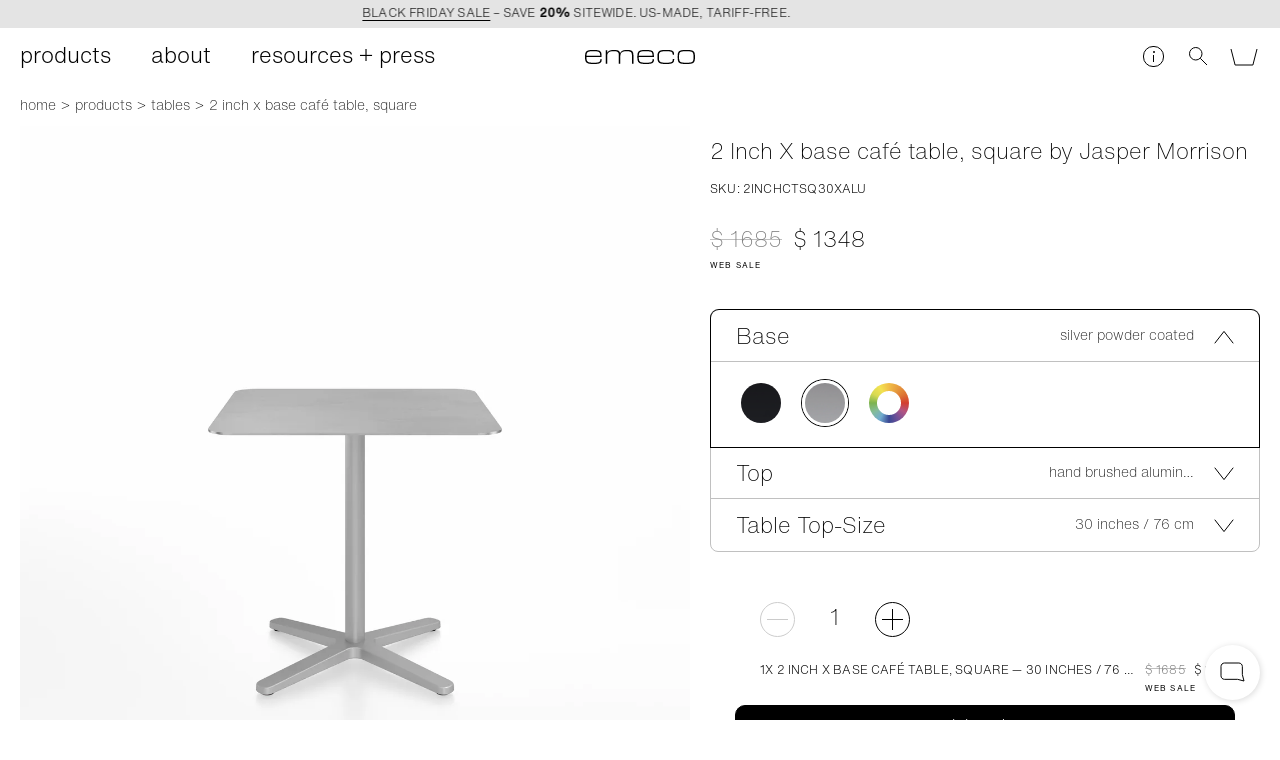

--- FILE ---
content_type: text/css
request_url: https://www.emeco.net/static/main-b6e04ed67cd274442b60.css
body_size: 9346
content:
.css-2pi0ygx-aU{display:block}.css-2VTD600F4-{display:block;box-sizing:border-box;color:#000;background-color:#fff;padding:11px 20px;font-family:HelveticaNowText,Helvetica Neue,Helvetica,Arial,sans-serif;font-weight:200;font-size:22px;line-height:25px;margin:0 5px;border:1px solid #000;position:relative;text-align:center;cursor:pointer;border-radius:10px;text-transform:lowercase}.css-2VTD600F4-:disabled{background:#e4e4e4;border-color:#000;color:#000;cursor:auto}.css-luWwx6QrCv{background-color:transparent}.css-1AeZ-za6dh{margin:5px}.css-215XgYTzzK{display:inline-block}.css-dzQIeA66C6{width:288px}.css-hJ1H8Jc9w6{background-color:#000;color:#fff}.css-3w24brvtB9,.css-hJ1H8Jc9w6{width:100%;margin:0}.css-3w24brvtB9+.css-2VTD600F4-{margin-top:15px}.css-2hSMk5ACuu{background-color:transparent;border:none}.css-2hSMk5ACuu span{border-bottom:1px solid #000}.css-12nRtw6Zhg{background-color:#000;color:#fff;margin:0}.css-2LR7zCVllC,.css-12nRtw6Zhg{height:52px;line-height:52px;width:100%}.css-3DsBwGPu8Y{height:34px;line-height:34px}.css-Xv1djm02_J{border-color:#d24d4d;background-color:#d24d4d}@media only screen and (min-width:600px){.css-12nRtw6Zhg{line-height:52px}.css-3DsBwGPu8Y{line-height:34px;padding:0 20px}}.css-1NBdmMqiJW{display:block;position:relative}.css-1NBdmMqiJW span{cursor:pointer;text-transform:lowercase;margin-bottom:2px;display:block}.css-l3mCnT40rU{color:#d24d4d}.css-1eOX7bZR5u{-webkit-appearance:none;-moz-appearance:none;appearance:none;display:block;width:100%;height:46px;padding:6px 10px 0;margin:0 0 25px;line-height:46px;font-family:HelveticaNowText,Helvetica Neue,Helvetica,Arial,sans-serif;box-sizing:border-box;background-color:#fff;color:#000;font-size:22px;line-height:25px;font-weight:300;border:1px solid silver;border-radius:6px}@media only screen and (min-width:600px){.css-1eOX7bZR5u{font-size:22px;line-height:25px}}.css-1eOX7bZR5u:focus{border-color:#000;outline:0}.css-2ePaRtlftp{text-transform:uppercase;font-size:8px;letter-spacing:.15em;font-weight:400;color:#d24d4d;position:absolute;bottom:-21px}.css-1gLLcc8gOn{color:#d24d4d}.css-1gLLcc8gOn,.css-1gLLcc8gOn:focus{border-color:#d24d4d}.css-rTOpTPn8W3{border-radius:0;border:none;border-bottom:1px solid #000}.css-rTOpTPn8W3:focus{border-bottom:1px solid #000;outline:0}.css-rTOpTPn8W3.css-1gLLcc8gOn,.css-rTOpTPn8W3.css-1gLLcc8gOn:focus{border-bottom:1px solid #d24d4d}.css-2dXLYbODJ9{cursor:pointer}.css-zvWpmEcEjx{-webkit-appearance:none;-moz-appearance:none;appearance:none;background-color:transparent;border:1px solid #000;box-shadow:none;padding:0;width:12px;height:12px;border-radius:6px;flex-shrink:0;display:inline-block;vertical-align:middle;position:relative;margin:0 10px 3px 0}@media only screen and (min-width:600px){.css-zvWpmEcEjx{margin:0 7px 3px 0;width:21px;height:21px;border-radius:11px}}.css-zvWpmEcEjx:active,.css-zvWpmEcEjx:checked:active{border:1px solid #000}.css-zvWpmEcEjx:after{content:"";position:absolute;top:2px;left:2px;width:8px;height:8px;border-radius:50%;display:none;background-color:#000}@media only screen and (min-width:600px){.css-zvWpmEcEjx:after{width:15px;height:15px}}.css-zvWpmEcEjx:checked{box-shadow:none}.css-zvWpmEcEjx:checked:after{display:block}.css-zfP_uTnBcG{-webkit-user-select:none;-moz-user-select:none;-ms-user-select:none;user-select:none}.css-20PVM7mNDj .css-zfP_uTnBcG{color:#d24d4d}.css-20PVM7mNDj .css-zvWpmEcEjx,.css-20PVM7mNDj .css-zvWpmEcEjx:active,.css-20PVM7mNDj .css-zvWpmEcEjx:checked,.css-20PVM7mNDj .css-zvWpmEcEjx:checked:active{border:1px solid #d24d4d}.css-20PVM7mNDj .css-zvWpmEcEjx:checked:after{background-color:#d24d4d}.css-3x4bPRFB-l{width:50%;text-align:left;margin-top:15px}.css-3GhkmCcbLR{text-transform:uppercase;font-size:12px;letter-spacing:.015em;font-weight:300;display:inline-block;padding:0 15px;border:1px solid #000;box-sizing:border-box;text-align:left;position:relative;margin:0 9px 9px;border-radius:10px;height:40px;line-height:40px}.css-3GhkmCcbLR .css-zvWpmEcEjx{opacity:0;position:absolute}.css-3GhkmCcbLR .css-zfP_uTnBcG{border-bottom:1px solid transparent}.css-3GhkmCcbLR.css-O3UjvN7b46{cursor:default;color:#666;border-color:#666;background-color:rgba(0,0,0,.1)}.css-3GhkmCcbLR.css-3rE7NrnxZk{cursor:default;color:#fff;background-color:#000;font-weight:400}.css-1zF3LFJC9P{text-align:center;margin:53px auto;max-width:calc(100% - 20px)}.css-2z9bxX-x0y{width:454px;max-width:100%;display:inline-block;text-align:center}.css-1hLMN1tAJ4{text-transform:uppercase;margin-bottom:30px}.css-1VhLEMinNf{margin-bottom:20px}.css-2-Z4sJolWF input::-webkit-input-placeholder{text-transform:lowercase}.css-2-Z4sJolWF input::-moz-placeholder{text-transform:lowercase}.css-2-Z4sJolWF input:-ms-input-placeholder{text-transform:lowercase}.css-2-Z4sJolWF input::-ms-input-placeholder{text-transform:lowercase}.css-2-Z4sJolWF input::placeholder{text-transform:lowercase}.css-2-Z4sJolWF button{display:inline-block}.css-2ekgK_IrdX{display:none}.css-1TVjHhH9Sv{display:flex;flex-flow:row nowrap;gap:20px}.css-1TVjHhH9Sv:nth-child(2){margin-bottom:20px}.css-19JhvxrtPP{display:block}.css-1lFJNXQ2WZ{margin-top:40px}.css-1lFJNXQ2WZ button{margin-bottom:30px}.css-2mI3hW2i2w{margin-top:15px}@media only screen and (max-width:599px){.css-2mI3hW2i2w{margin-bottom:20px}}@-webkit-keyframes css-R0FeC48uRx{0%{opacity:0}to{opacity:1}}@keyframes css-R0FeC48uRx{0%{opacity:0}to{opacity:1}}@-webkit-keyframes css-2MAO2zD01f{0%{transform:translateX(0)}99.999%{transform:translateX(-33.33%)}to{transform:translateX(0)}}@keyframes css-2MAO2zD01f{0%{transform:translateX(0)}99.999%{transform:translateX(-33.33%)}to{transform:translateX(0)}}.css-1yvjLuRsm8{text-align:center;position:relative;z-index:300}.css-2Z5MakD1ub,.css-nOD9BcS390{z-index:1001}.css-2Z5MakD1ub .css-LcVgu_khMi,.css-nOD9BcS390 .css-LcVgu_khMi{position:fixed;z-index:1001;top:50vh;left:50%;width:90%;transform:translate(-50%,-50%);max-width:800px;box-sizing:border-box;background-color:#fff;color:#000;padding:0;border:1px solid #000;border-radius:10px;display:flex;flex-flow:column nowrap;overflow:hidden}.css-2Z5MakD1ub .css-34ai2qURx5,.css-nOD9BcS390 .css-34ai2qURx5{flex-shrink:0}.css-2Z5MakD1ub .css-34ai2qURx5 img,.css-nOD9BcS390 .css-34ai2qURx5 img{display:block;width:100%;height:100%;-o-object-fit:cover;object-fit:cover;-o-object-position:center;object-position:center}.css-2Z5MakD1ub .css-aR9Gs5sNsw,.css-nOD9BcS390 .css-aR9Gs5sNsw{padding:0 10px;box-sizing:border-box;display:flex;flex-flow:column;justify-content:center}.css-2Z5MakD1ub .css-1s0MgsyVZx,.css-nOD9BcS390 .css-1s0MgsyVZx{padding:10px 20px 20px}.css-2Z5MakD1ub .css-38Veg4aJ1f,.css-nOD9BcS390 .css-38Veg4aJ1f{position:absolute;right:10px;top:10px;display:block;width:31px;height:31px;border-bottom:none;transform:rotate(45deg);transition:transform .3s;padding:0}.css-2Z5MakD1ub .css-ogD_n87Q2L,.css-nOD9BcS390 .css-ogD_n87Q2L{display:block;width:100%;height:100%}.css-2Z5MakD1ub .css-ogD_n87Q2L:before,.css-nOD9BcS390 .css-ogD_n87Q2L:before{content:"";position:absolute;right:5px;top:15px;width:21px;height:1px;background-color:#000}.css-2Z5MakD1ub .css-ogD_n87Q2L:after,.css-nOD9BcS390 .css-ogD_n87Q2L:after{content:"";position:absolute;right:15px;top:5px;width:1px;height:21px;background-color:#000}.css-2Z5MakD1ub .css-rXfwzs9ANd,.css-nOD9BcS390 .css-rXfwzs9ANd{border:none;background-color:transparent;height:50px;font-size:22px;line-height:25px;font-weight:300;font-family:HelveticaNowText,Helvetica Neue,Helvetica,Arial,sans-serif;font-weight:200;padding:3px 0 0 25px}@media only screen and (min-width:600px){.css-2Z5MakD1ub .css-rXfwzs9ANd,.css-nOD9BcS390 .css-rXfwzs9ANd{font-size:22px;line-height:25px}}.css-2Z5MakD1ub .css-3ZcvErmyCu,.css-nOD9BcS390 .css-3ZcvErmyCu{top:100vh;left:auto;right:0;transform:translate(-120px,calc(-100% - 29px));width:auto;padding-right:50px}.css-2Z5MakD1ub .css-3ZcvErmyCu .css-38Veg4aJ1f,.css-nOD9BcS390 .css-3ZcvErmyCu .css-38Veg4aJ1f{transform:rotate(0)}.css-2Z5MakD1ub .css-3ZcvErmyCu .css-34ai2qURx5,.css-2Z5MakD1ub .css-3ZcvErmyCu .css-aR9Gs5sNsw,.css-nOD9BcS390 .css-3ZcvErmyCu .css-34ai2qURx5,.css-nOD9BcS390 .css-3ZcvErmyCu .css-aR9Gs5sNsw{display:none}@media only screen and (min-width:600px){.css-2Z5MakD1ub .css-LcVgu_khMi,.css-nOD9BcS390 .css-LcVgu_khMi{flex-flow:row nowrap}.css-2Z5MakD1ub .css-34ai2qURx5,.css-nOD9BcS390 .css-34ai2qURx5{width:50%}.css-2Z5MakD1ub .css-aR9Gs5sNsw,.css-nOD9BcS390 .css-aR9Gs5sNsw{width:50%;padding:40px 20px 0}}.css-27zUzXTIDr{position:fixed;z-index:1;width:100%;height:100%;left:0;top:0;background-color:hsla(0,0%,100%,.8);-webkit-backdrop-filter:blur(5px);backdrop-filter:blur(5px);border:none;cursor:pointer;opacity:1;transition:opacity .3s,left steps(1)}.css-Ch5qvX2_3n,.css-MaMJv_FSI_{opacity:0;left:-200vw;transition:opacity .3s,left .3s steps(1)}.css-LcVgu_khMi{padding:5px 40px;opacity:1;transition:opacity .3s;background-color:#fff;color:#000}.css-3-8QIElUoW{display:flex;flex-flow:row nowrap;justify-content:center;width:100%}@media only screen and (min-width:600px){.css-3-8QIElUoW{justify-content:space-between}}.css-3aL9EZRc-n{display:flex;flex-flow:row nowrap;align-items:center}.css-21WOEvFiT9{height:24px}.css-2xQ20xltDm{white-space:nowrap;margin-left:10px}@media only screen and (max-width:599px){.css-3aL9EZRc-n{display:none}.css-3UB8vh_y9B{display:flex}}.css-3RbDyUG9HZ{width:100%;padding:50px 20px;box-sizing:border-box}.css-CNKXHvwJf4{text-align:center;width:100%}.css-11-HikO-SW{display:flex;flex-flow:row nowrap;justify-content:center;gap:10px;margin-top:30px}.css-23ceg4nuwp{display:inline-block}.css-LcVgu_khMi p{margin:0}.css-38Veg4aJ1f{position:absolute;right:0;top:50%;transform:translateY(-50%);padding:9px 12px;border:none}.css-38Veg4aJ1f svg{display:block;width:10px}.css-38Veg4aJ1f g{stroke:#000}.css-1oxNRriO0d{padding:12px 20px}.css-1oxNRriO0d .css-38Veg4aJ1f{display:inline-block;position:relative;right:auto;top:auto;transform:none;margin:0 20px;padding:0}.css-3u8TDKC3zv,.css-3z2i4uP4Mr{opacity:0}@media only screen and (min-width:600px){.css-LcVgu_khMi{padding:5px 20px}.css-38Veg4aJ1f{right:10px}}.css-1yvjLuRsm8:empty{display:none}.css-2Z5MakD1ub .css-LcVgu_khMi{max-width:700px}.css-2Z5MakD1ub .css-LcVgu_khMi svg{height:16px;width:auto}.css-1J1Hll2L8O{overflow:hidden;opacity:0;width:100%;-webkit-animation:css-R0FeC48uRx .2s linear .5s forwards;animation:css-R0FeC48uRx .2s linear .5s forwards;display:flex;flex-flow:row nowrap}.css-1J1Hll2L8O .css-11soA661Mg{display:flex;flex-flow:row nowrap;justify-content:flex-start;-webkit-animation:css-2MAO2zD01f 60s linear infinite;animation:css-2MAO2zD01f 60s linear infinite;transform:translateX(0)}.css-1J1Hll2L8O .css-11soA661Mg:hover{-webkit-animation-play-state:paused;animation-play-state:paused}.css-1J1Hll2L8O .css-LcVgu_khMi{flex-shrink:0;position:relative;z-index:9;box-sizing:100%;text-transform:uppercase;font-size:12px;letter-spacing:.015em;font-weight:300;padding:5px 100px;min-width:1100px;-webkit-text-size-adjust:100%}.css-XEBeVz3sjl .css-LcVgu_khMi{background-color:#e4e4e4;color:#000;text-transform:uppercase;font-size:12px;letter-spacing:.015em;font-weight:300}.css-XEBeVz3sjl .css-LcVgu_khMi p{display:inline-block}.css-XEBeVz3sjl a:after{border-bottom-color:#fff}.u_pageIsScrolled .css-odjLQ1v2bd{transform:translate(100%);transition:transform .3s ease-in-out 1.5s}@media print{.css-1yvjLuRsm8{display:none}}.css-2od2onqEMX{text-align:left;position:fixed;z-index:1100;left:50%;bottom:0;width:800px;max-width:100%;transform:translate(-50%);z-index:1000}.css-11dovZ7fug{transform:translateY(0);transition:transform .2s ease-in-out}.css-3CmUL-Szeh{background-color:#000;color:#fff;width:100%;box-sizing:border-box;padding:11px 13px 9px;border:1px solid #222}.css-2cor_R7NEK{margin-bottom:0;margin-right:10px}.css-3CmUL-Szeh button{margin:10px auto 0}@media only screen and (min-width:600px){.css-3CmUL-Szeh{display:flex;flex-flow:row nowrap}.css-3CmUL-Szeh button{margin:0;flex-shrink:0;white-space:nowrap}}.css-1XtXPFHD3f,.css-3buKnvwt3d{transform:translateY(calc(100% + 20px))}@media only screen and (min-width:600px){.css-2od2onqEMX{bottom:20px}}.css-2zEtOT7JoT{margin-right:5px;position:relative;text-decoration:none;opacity:.5}.css-2zEtOT7JoT:after{content:"";display:block;position:absolute;left:0;bottom:7.5px;width:100%;height:1px;background-color:rgba(0,0,0,.5)}.css-WFR4ilIL4r{color:#000}.css-YWtZFQ9DEF{text-transform:uppercase;font-size:8px;letter-spacing:.15em;font-weight:400;display:block}.css-3xIF5KooV- .css-2zEtOT7JoT:after{bottom:13px}.css-1-Nv-2VEia{position:relative;padding:12px 0 30px;display:flex;flex-flow:row wrap}.css-1-Nv-2VEia:not(:last-child){border-bottom:1px solid silver}.css-2gBfGIwmfv{width:160px;display:inline-block;border:none}.css-2gBfGIwmfv img{width:100%;height:auto;display:block}.css-3NOljaY85V{padding-top:15px;width:calc(100% - 192px);display:inline-block;vertical-align:bottom;margin-left:12px;display:flex;flex-flow:column;justify-content:space-between}.css-2Pr6zonfZ3{padding-right:40px}.css-3ezMfnz0qw{margin:10px 0 15px}.css-3nnbYETesr{display:flex;flex-flow:column}.css-3nnbYETesr span:first-child{text-transform:uppercase;font-size:8px;letter-spacing:.15em;font-weight:400;margin:3px 0 -3px}.css-dfNamQ9pDc{display:inline-block;vertical-align:middle;text-align:center;padding:0 35px;font-size:22px;line-height:25px;font-weight:300;font-weight:200}@media only screen and (min-width:600px){.css-dfNamQ9pDc{font-size:22px;line-height:25px}}.css-1Cp-eaEshJ{position:relative;display:inline-block;vertical-align:middle;text-align:center;background-color:transparent;border:1px solid #000;border-radius:50%;width:35px;height:35px;cursor:pointer}.css-1Cp-eaEshJ:before{right:6px;top:16px;width:21px;height:1px}.css-1Cp-eaEshJ:before,.css-fzdhenc76j:after{content:"";position:absolute;background-color:#000}.css-fzdhenc76j:after{right:16px;top:6px;width:1px;height:21px}.css-1Cp-eaEshJ:disabled{opacity:.2;cursor:auto}.css-1eySLaLvqH{position:absolute;top:20px;right:-7px;width:30px;height:30px;background-color:transparent;border:none;cursor:pointer}.css-1eySLaLvqH:after,.css-1eySLaLvqH:before{content:"";position:absolute;right:7px;top:14px;width:15px;height:1px;background-color:#000;transform:rotate(45deg)}.css-1eySLaLvqH:after{transform:rotate(-45deg)}.css-a4_osDX98C{position:relative;margin:0;display:block;cursor:pointer}.css-o66iFQ8-nM{width:11px;height:100%;opacity:0;position:absolute;z-index:20;cursor:pointer;top:0;left:0;margin:0}.css-o66iFQ8-nM+span{border:1px solid #000;width:20px;height:20px;display:block;position:absolute;top:50%;left:15px;margin-top:-10px;box-sizing:border-box}.css-o66iFQ8-nM+span svg{display:none;margin:-1px}.css-o66iFQ8-nM:checked+span svg{display:block}.css-1xtLhsCAw2{padding-left:50px;padding-right:23px;display:inline-block;vertical-align:middle;-webkit-user-select:none;-moz-user-select:none;-ms-user-select:none;user-select:none}.css-1xtLhsCAw2 p{margin:0}.css-1xtLhsCAw2 a{position:relative;border-bottom:1px solid #000}.css-owJ3ySimpZ .css-o66iFQ8-nM+span{left:0}.css-owJ3ySimpZ .css-1xtLhsCAw2{padding-left:15px;font-size:6.25px;letter-spacing:.25em;vertical-align:top;margin-top:2.7px}.css-DqG6MK7GTY .css-o66iFQ8-nM+span{border-color:#d24d4d}.css-DqG6MK7GTY .css-1xtLhsCAw2{color:#d24d4d}.css-DqG6MK7GTY .css-1xtLhsCAw2 a{border-color:#d24d4d}.css-1rrrUvCRyc{padding:50px auto;height:100vh;box-sizing:border-box;display:flex;flex-direction:column;align-items:center;justify-content:center}.css-1rrrUvCRyc,.css-1rrrUvCRyc h3{text-align:center}.css-3xrmFIYNSP{color:#000;padding:10px;position:relative}.css-1AtmweaUiL{position:relative;margin-bottom:55px}.css-3wMvWI6B-a{margin:0}.css-3Ui2Rvtdu9{position:absolute;right:-5px;top:-3px;background-color:transparent;width:30px;height:30px;border:none}.css-3Ui2Rvtdu9:after,.css-3Ui2Rvtdu9:before{content:"";position:absolute;right:5px;top:14px;width:21px;height:1px;background-color:#000;transform:rotate(45deg)}.css-3Ui2Rvtdu9:after{transform:rotate(-45deg)}.css-2ijiTnyCl9{border-top:1px solid silver}.css-7zVGZ0cQxk{position:relative;overflow:auto;-webkit-overflow-scrolling:touch;overflow-x:hidden}@media only screen and (min-width:600px){.css-7zVGZ0cQxk{max-height:calc(100vh - 346px)}}.css-1Fj0VAdTmO{padding:0 0 10px;box-sizing:border-box;border-top:1px solid silver}.css-2drAXvgQBp{margin-bottom:30px;white-space:pre-line}.css-1nPyOAqv3Z{border:none;border-radius:7px;line-height:13px;padding:4px 7px 3px 0;display:flex;flex-flow:row nowrap;align-items:center}.css-1nPyOAqv3Z,.css-1nPyOAqv3Z span:first-child{vertical-align:top;font-size:8px;text-transform:uppercase;letter-spacing:.15em;font-weight:400}.css-1nPyOAqv3Z span:first-child{background-color:silver;color:#000;border-radius:5px;padding:6px 7px 3px;margin:-5px 11px 0 0;display:inline-block;border:none;flex-shrink:0}.no-touchevents .css-1nPyOAqv3Z:hover span:last-child{border-bottom:1px solid #000}.css-29cxjU-cUr{text-align:center}.css-1rwurSmvzv{font-size:8px;background-color:silver;text-transform:uppercase;letter-spacing:.15em;padding:1px 5px 0;font-weight:400;margin:-20px 0 20px;display:inline-block}.css-1vkhS7O8Ba{padding:5px;text-align:center;color:#fff;background-color:#d24d4d;margin-bottom:10px;font-weight:700}.css-1wfNJ1-hSe{background-color:#e4e4e4;color:#000}.css-rmgtYDp5eG{padding:15px 0;border-bottom:1px solid silver}.css-rmgtYDp5eG span:first-child{text-transform:uppercase;font-size:12px;letter-spacing:.015em;font-weight:300}.css-rmgtYDp5eG span:last-child{float:right}.css-14xdmguZ7K{border-bottom:none;margin-bottom:45px;padding-top:30px}.css-14xdmguZ7K span:last-child{font-size:22px;line-height:25px;font-weight:300;font-weight:200}@media only screen and (min-width:600px){.css-14xdmguZ7K span:last-child{font-size:22px;line-height:25px}}.css-7WHofYZlB2{margin-bottom:20px}.css-3aL5PkC_56 a{margin-left:auto;margin-right:0}.css-2CYSwoa6Qj{text-align:center;margin-top:20px}@media only screen and (min-width:600px){.css-3xrmFIYNSP{padding:30px 20px 20px}}.css-1IYeXTmAYb{padding:0;margin-top:71px}.css-31XEgvofjT{border:none;padding:21px 10px 16px;position:absolute;left:50%;margin-left:-65px;box-sizing:border-box;z-index:10}.css-31XEgvofjT svg{height:16px;width:auto}.css-3OUNe8D5UJ{display:block;width:100%;text-align:right;position:relative;z-index:11}.css-kmRPcS6BEH{position:absolute;top:14px;left:0;z-index:1;width:24px;height:30px;display:inline-block;padding:0 15px;border-bottom:none}.css-kmRPcS6BEH span{width:24px;height:1px;position:absolute;top:50%;left:15px;display:block;background-color:#000;transition:opacity .1s ease-in-out,transform .1s ease-in-out;border:none}.css-kmRPcS6BEH span:first-child{transform:translateY(-8px)}.css-kmRPcS6BEH span:last-child{transform:translateY(8px)}html:not(.u_headerIsFixed) .u_overlayHeader__inverse:not(.u_menuIsOpen) .css-kmRPcS6BEH span{background-color:#fff}.css-kmRPcS6BEH:focus{outline:none}@media only screen and (min-width:900px){.css-kmRPcS6BEH{display:none}}.css-1WlEPalEue{display:none;margin:0 100px 0 0}.css-16Ps-WY18L{display:inline-block;margin-right:20px;display:inline-flex;flex-flow:row nowrap;align-items:center}.css-2m-BWhkaTJ{width:24px;height:24px;display:inline-block;background-size:cover;background-position:50%;vertical-align:middle;border-radius:50%;box-shadow:0 1px 2px rgba(0,0,0,.5);margin-right:3px;flex-shrink:0}.css-1CU4P_UL0T{white-space:nowrap}.css-19LJ0saylc{display:none;position:relative;text-align:left;max-height:100%;box-sizing:border-box}.css-q5xVOZ_6_F{height:100%;box-sizing:border-box}.css-2dSZSnMAZ1{display:none}.css-2xMbeYZCPU{background-color:#fff}.css-nXzT3bM7zB .css-6G0KSHXQ1L{font-size:22px;line-height:25px;font-weight:300}@media only screen and (min-width:600px){.css-nXzT3bM7zB .css-6G0KSHXQ1L{font-size:22px;line-height:25px;font-weight:200;line-height:35px}}.css-3W0di3rK-w{font-family:HelveticaNowText,Helvetica Neue,Helvetica,Arial,sans-serif;font-size:22px;line-height:25px;font-weight:300;text-transform:lowercase}@media only screen and (min-width:600px){.css-3W0di3rK-w{font-size:22px;line-height:25px}}.css-1cpWvNp6eV{border:none}.css-elKqjo11-M{display:none}.css-6G0KSHXQ1L{display:block;padding:5px 20px;border-bottom:none}@media only screen and (min-width:600px){.css-q5xVOZ_6_F{height:60px}.css-2dSZSnMAZ1{display:block;position:fixed;width:100%;height:101vh;left:-100%;top:0;background-color:rgba(0,0,0,.46);opacity:0;transition:opacity .3s,left .3s steps(1);pointer-events:none;-webkit-user-select:none;-moz-user-select:none;-ms-user-select:none;user-select:none}.css-2xMbeYZCPU{width:50%;height:100vh;position:fixed;top:0;left:-100%;transform:translateX(-100%);transition:transform .3s ease-in-out,left .3s steps(1)}.css-nXzT3bM7zB .css-2xMbeYZCPU{width:400px;transform:translateX(0)}.css-nXzT3bM7zB .css-elKqjo11-M{top:30px;z-index:10}}@media only screen and (min-width:900px){.css-q5xVOZ_6_F{height:60px}.css-2MupfUCSdI{width:100%;height:100%;position:fixed;left:0;top:0}.css-1sJForR_bj{display:inline-block;display:flex;flex-flow:row nowrap;width:100%;position:relative}.css-1sJForR_bj:hover .css-2dSZSnMAZ1{left:0;opacity:1;transition:opacity .3s,left steps(1)}.css-1sJForR_bj:hover .css-2xMbeYZCPU{left:0;transform:translateX(0);transition:transform .3s ease-in-out,left steps(1)}.css-nXzT3bM7zB{display:inline-flex;position:static}.css-nXzT3bM7zB:hover .css-2xMbeYZCPU{left:100%;transform:translateX(-100%)}.css-nXzT3bM7zB .css-3W0di3rK-w{position:relative;z-index:10}.css-nXzT3bM7zB .css-3W0di3rK-w:hover .css-elKqjo11-M{left:calc(100% - 302px)}.css-3W0di3rK-w{display:inline-block;vertical-align:top;white-space:nowrap}.css-1cpWvNp6eV{padding:0 20px;height:60px;line-height:60px;display:block}.css-elKqjo11-M{display:block;position:absolute;left:-200vw;top:60px;padding-top:30px;height:calc(100dvh - 119px);overflow:auto;width:50vw}.css-6G0KSHXQ1L{display:block;padding:0 20px;font-family:HelveticaNowText,Helvetica Neue,Helvetica,Arial,sans-serif;font-weight:100;font-size:60px;line-height:70px;border-bottom:none;transform:translateX(-40px);opacity:0;transition:opacity .1s;overflow:hidden;text-overflow:ellipsis}}@media only screen and (min-width:900px) and (min-width:600px){.css-6G0KSHXQ1L{font-size:60px;line-height:70px}}@media only screen and (min-width:900px){.css-3W0di3rK-w:hover .css-elKqjo11-M{left:0;transition:left .1s steps(1)}.css-3W0di3rK-w:hover .css-6G0KSHXQ1L{opacity:1;transform:translateX(0);transition:opacity .4s ease-in-out .3s,transform .2s ease-in-out}.css-3W0di3rK-w:hover .css-6G0KSHXQ1L:first-child{transition-delay:.165s}.css-3W0di3rK-w:hover .css-6G0KSHXQ1L:nth-child(2){transition-delay:.23s}.css-3W0di3rK-w:hover .css-6G0KSHXQ1L:nth-child(3){transition-delay:.295s}.css-3W0di3rK-w:hover .css-6G0KSHXQ1L:nth-child(4){transition-delay:.36s}.css-3W0di3rK-w:hover .css-6G0KSHXQ1L:nth-child(5){transition-delay:.425s}.css-3W0di3rK-w:hover .css-6G0KSHXQ1L:nth-child(6){transition-delay:.49s}.css-3W0di3rK-w:hover .css-6G0KSHXQ1L:nth-child(7){transition-delay:.555s}.css-3W0di3rK-w:hover .css-6G0KSHXQ1L:nth-child(8){transition-delay:.62s}.css-3W0di3rK-w:hover .css-6G0KSHXQ1L:nth-child(9){transition-delay:.685s}.css-3W0di3rK-w:hover .css-6G0KSHXQ1L:nth-child(10){transition-delay:.75s}.u_headerIsFixed .css-elKqjo11-M{height:calc(100dvh - 91px)}}.css-GCRrtb0X-Z .css-kmRPcS6BEH span:first-child{transform:translateY(0) rotate(-45deg);width:25px}.css-GCRrtb0X-Z .css-kmRPcS6BEH span:nth-child(2){opacity:0}.css-GCRrtb0X-Z .css-kmRPcS6BEH span:nth-child(3){transform:translateY(0) rotate(45deg);width:25px}.css-GCRrtb0X-Z .css-1WlEPalEue,.css-GCRrtb0X-Z .css-19LJ0saylc{display:block}@media only screen and (min-width:600px){.css-GCRrtb0X-Z .css-2dSZSnMAZ1{left:0;opacity:1;transition:opacity .3s,left steps(1)}.css-GCRrtb0X-Z .css-2xMbeYZCPU{left:0;transform:translateX(0);transition:transform .3s ease-in-out,left steps(1)}}@media only screen and (min-width:600px){.css-3OUNe8D5UJ{display:inline-block;width:50%}.css-3OUNe8D5UJ:hover{width:50%}}@media only screen and (max-width:599px){.css-q5xVOZ_6_F{overflow:auto;-webkit-overflow-scrolling:touch}}@media only screen and (max-width:899px){.css-3OUNe8D5UJ{position:absolute;display:flex;flex-flow:column;background-color:hsla(0,0%,100%,.95);box-sizing:border-box}.css-1WlEPalEue{order:2;padding:10px}.css-16Ps-WY18L{width:100%}.css-19LJ0saylc{padding:70px 0 0}.css-q5xVOZ_6_F{border-top:1px solid #000}.css-nXzT3bM7zB{display:none}.css-3W0di3rK-w{position:relative;border-bottom:1px solid #000}.css-bt0CptKwKO:before{right:18px;top:23px;width:21px;height:1px}.css-bt0CptKwKO:after,.css-bt0CptKwKO:before{content:"";position:absolute;background-color:#000}.css-bt0CptKwKO:after{right:28px;top:13px;width:1px;height:21px}.css-12bbkt_y0L:after{border-right:1px solid #000;border-top:1px solid #000;transform:rotate(45deg);height:12px;width:12px;top:17px;right:19px;background-color:transparent}.css-12bbkt_y0L .css-elKqjo11-M{display:block;padding-bottom:20px}.css-1cpWvNp6eV{padding:11px 18px 9px;display:block}}@media only screen and (min-width:900px){.css-3OUNe8D5UJ{display:inline-block;vertical-align:bottom;width:auto}.css-1WlEPalEue{display:block}.css-19LJ0saylc{margin-left:158px;width:calc(100% - 158px);display:block}.css-3W0di3rK-w:last-child{display:none}.css-nXzT3bM7zB .css-3W0di3rK-w:last-child{display:block}}@media only screen and (min-width:900px){.css-19LJ0saylc{width:100%;margin-left:0}}.css-kBsVLycIAT{position:absolute;top:7px;right:8px;display:flex;flex-flow:row nowrap}.css-1uT2-5-qL7{display:none;width:400px;height:100vh;position:fixed;top:0;left:-100%;transform:translateX(0);transition:transform .3s ease-in-out,left .3s steps(1);background-color:#fff}@media only screen and (min-width:900px){.css-kBsVLycIAT{top:8px;right:8px}}@media only screen and (min-width:600px){.css-1uT2-5-qL7{display:block}.css-nXzT3bM7zB:hover~.css-1uT2-5-qL7,.css-SP2A9IY0cH:hover~.css-1uT2-5-qL7,.is_addedToCheckout .css-1uT2-5-qL7{left:100%;transform:translateX(-100%);transition:transform .3s ease-in-out,left steps(1)}}.css-3CLRwdgsWc{height:42px;box-sizing:border-box;display:inline-block;vertical-align:top;padding:12px;border:none;white-space:nowrap}.css-3CLRwdgsWc span{border-bottom:1px solid #000}.css-2aSDBMPtwz{height:42px;box-sizing:border-box;background-color:transparent;text-transform:lowercase;font-size:inherit;font-family:inherit;font-weight:200;display:inline-block;vertical-align:top;padding:12px;border:none;white-space:nowrap;position:relative;z-index:10;cursor:pointer;color:#000}.css-2aSDBMPtwz span{border-bottom:1px solid #000}@media only screen and (max-width:599px){.css-2aSDBMPtwz{position:absolute;right:calc(100vw - 125px)}}.css-f62Cs6PiDD{width:25px;height:40px;line-height:40px;padding:0 14px}.css-4jOpoyDaej{width:19px;height:19px;border-radius:11px;border:1px solid #000;display:inline-block;margin:10px 1px;position:relative;z-index:10}.css-4jOpoyDaej span{height:7px;width:1px;background-color:#000;position:absolute;left:9px;top:8px}.css-4jOpoyDaej span:before{content:"";position:absolute;top:-4.5px;left:-.5px;width:2px;height:2px;background-color:#000;border-radius:1px}.css-1fp8h-GwYZ{border:none;padding:11px 7px;display:inline-block;position:relative;z-index:10}@media only screen and (min-width:900px){.css-1fp8h-GwYZ{padding:11px 8px}}.css-SP2A9IY0cH{display:inline-block;vertical-align:top}.css-3A29w_ix3C{padding:12px 7px 10px;border:none;display:block;position:relative;z-index:10}.css-CVLOvaIZBi{width:17px;height:auto}.css-CVLOvaIZBi g{stroke:#000;stroke-width:2px}.css-2Vp_N63QS4,.css-b-dKM6JrCN{display:none}.css-3SoxXzwDPv{position:absolute;font-size:10px;font-weight:400;width:100%;text-align:center;left:0;top:11px;color:#000}@media only screen and (min-width:600px){.css-3A29w_ix3C{padding:12px 14px 10px}}.css-2DL2VTCnXk{height:100vh;z-index:10;padding:0;box-sizing:border-box;position:absolute;max-width:100vw;width:0;overflow:auto;-webkit-overflow-scrolling:touch;top:40px;right:-100vw;transition:right .3s ease-in-out,width .3s steps(1)}@media only screen and (min-width:600px){.css-2DL2VTCnXk{max-width:50vw}}.css-pbTLRZiD4E{position:fixed;left:-100%;top:0;width:100%;height:101vh;background-color:rgba(0,0,0,.46);opacity:0;transition:opacity .3s,left .3s steps(1);pointer-events:none;-webkit-user-select:none;-moz-user-select:none;-ms-user-select:none;user-select:none}@media only screen and (min-width:600px){.css-SP2A9IY0cH:hover .css-2DL2VTCnXk,.is_addedToCheckout .css-2DL2VTCnXk{right:-8px;width:400px;transition:right .3s,width steps(1)}.css-SP2A9IY0cH:hover .css-pbTLRZiD4E,.is_addedToCheckout .css-pbTLRZiD4E{left:0;opacity:1;transition:opacity .3s,left steps(1)}}@media print{.css-3OUNe8D5UJ{display:none}}.css-3bMN686qBP{position:relative;z-index:1000;height:60px}.u_headerIsFixed .css-1E8J3_W-es{position:fixed;top:-60px;left:0;transform:translateY(-60px);width:100%;max-width:none;box-sizing:border-box;background-color:hsla(0,0%,100%,.95);color:#000;transition:transform .2s ease-in-out 0s,top 0s linear .2s}.u_headerIsFixed.u_pageIsScrollingUp .css-1E8J3_W-es{top:0;transform:translateY(0);transition:transform .2s ease-in-out .2s,top 0s linear 0s}@media only screen and (min-width:600px){.css-3bMN686qBP{height:60px}.u_headerIsFixed .css-1E8J3_W-es{top:-60px;transform:translateY(-60px)}}.css-aLFziJPe5j{width:1430px;margin-left:-5px;max-width:calc(100% - 10px);box-sizing:border-box;-webkit-user-select:none;-moz-user-select:none;-ms-user-select:none;user-select:none;pointer-events:none;position:fixed;z-index:9999;top:0;left:50%;transform:translateX(-50%)}@media only screen and (min-width:600px){.css-aLFziJPe5j{width:1440px;margin-left:-10px;max-width:calc(100% - 20px)}}.css-aLFziJPe5j div{width:100%;height:100vh;background-image:repeating-linear-gradient(90deg,rgba(255,0,0,.1),rgba(255,0,0,.1) 10px,rgba(255,0,0,.4) 0,rgba(255,0,0,.4) 8.33333%)}@media only screen and (min-width:600px){.css-aLFziJPe5j div{background-image:repeating-linear-gradient(90deg,rgba(255,0,0,.1),rgba(255,0,0,.1) 20px,rgba(255,0,0,.4) 0,rgba(255,0,0,.4) 8.33333%)}}@media print{.css-l6rxb_exIl img{width:70%;margin:0 auto}.css-3bMN686qBP .css-2ghPur6pvm{display:none}}.css-qYQXs2yYTl{width:calc(100% - 10px);margin-left:10px}.css-qYQXs2yYTl iframe{border:none}@media only screen and (min-width:600px){.css-qYQXs2yYTl{width:calc(100% - 20px);margin-left:20px}}.u_column .css-qYQXs2yYTl{width:100%;margin-left:0}.css-2nhzBA1RlN{text-align:center}.css-2HVzZAMbYn{display:flex;position:fixed;bottom:20px;right:20px;z-index:1001}.css-1Mrgg9umS9{color:inherit;border-radius:50%;border:none;box-sizing:border-box;cursor:pointer;background-color:#fff;width:55px;height:55px;box-shadow:1px 1px 6px rgba(0,0,0,.15);padding:0;position:absolute;bottom:0;right:0;z-index:100}.css-1Mrgg9umS9:focus{box-shadow:none;outline:none}.css-2xjGdq01Rr,.css-26Fms5ODs7{border:1px solid #000}.css-2xjGdq01Rr{display:none;width:300px;height:calc(100vh - 150px);overflow:auto;-webkit-overflow-scrolling:touch;padding-bottom:50px;background-color:#fff;border-radius:10px;margin:0 20px 20px 0}.css-2v4QlRf65H{text-align:left;font-family:HelveticaNowText,Helvetica Neue,Helvetica,Arial,sans-serif;font-size:14px;line-height:18px;font-weight:200;padding:20px 20px 0}@media only screen and (min-width:600px){.css-2v4QlRf65H{font-size:14px;line-height:18px}}.css-2xjGdq01Rr>div{margin-left:0}.css-Qd2bblVLz-{display:block}.css-nQXPcGUxqw{padding:60px 0 90px;width:454px;max-width:100%;display:inline-block}.css-3psnFYA8aR{border-top:1px solid #000}.css-1fvynQtnd5{display:block;border:none;font-size:22px;height:50px;line-height:48px;text-transform:lowercase}.css-1fvynQtnd5 svg{position:absolute;right:12px;top:14px;pointer-events:none}.css-28R5_e_eM8{padding-bottom:18px}.css-2k7ExgVWqh{display:block;padding:10px 0;border:none}.css-xTLqJq1TDf{border-top:1px solid #000;padding-top:92px;display:flex;flex-flow:row wrap;justify-content:center;align-items:center}.css-2BexMSnPoU{border:none;margin:0 5px}.css-2BexMSnPoU img{width:auto;display:inline-block}@media print{.css-2nhzBA1RlN{display:none}}@-webkit-keyframes css-2ZmWYZCYk0{0%{transform:rotate(0deg)}to{transform:rotate(1turn)}}@keyframes css-2ZmWYZCYk0{0%{transform:rotate(0deg)}to{transform:rotate(1turn)}}@-webkit-keyframes css-3CH_sRufwo{0%{transform:rotate(0)}50%{transform:rotate(-140deg)}to{transform:rotate(0)}}@keyframes css-3CH_sRufwo{0%{transform:rotate(0)}50%{transform:rotate(-140deg)}to{transform:rotate(0)}}.pswp{display:none;position:absolute;width:100%;height:100%;left:0;top:0;overflow:hidden;touch-action:none;z-index:1500;-webkit-text-size-adjust:100%;-webkit-backface-visibility:hidden;outline:none}.pswp *{box-sizing:border-box}.pswp img{max-width:none}.pswp--animate_opacity{opacity:.001;will-change:opacity;transition:opacity 333ms cubic-bezier(.4,0,.22,1)}.pswp--open{display:block}.pswp--zoom-allowed .pswp__img{cursor:zoom-in}.pswp--zoomed-in .pswp__img{cursor:-webkit-grab;cursor:grab}.pswp--dragging .pswp__img{cursor:-webkit-grabbing;cursor:grabbing}.pswp__bg{background:#f5f5f5;opacity:0;transform:translateZ(0);-webkit-backface-visibility:hidden}.pswp__bg,.pswp__scroll-wrap{position:absolute;left:0;top:0;width:100%;height:100%}.pswp__scroll-wrap{overflow:hidden}.pswp__container,.pswp__zoom-wrap{touch-action:none;position:absolute;left:0;right:0;top:0;bottom:0}.pswp__container,.pswp__img{-webkit-user-select:none;-moz-user-select:none;-ms-user-select:none;user-select:none;-webkit-tap-highlight-color:rgba(0,0,0,0);-webkit-touch-callout:none}.pswp__zoom-wrap{position:absolute;width:100%;transform-origin:left top;transition:transform 333ms cubic-bezier(.4,0,.22,1)}.pswp__bg{will-change:opacity;transition:opacity 333ms cubic-bezier(.4,0,.22,1)}.pswp--animated-in .pswp__bg,.pswp--animated-in .pswp__zoom-wrap{transition:none}.pswp__container,.pswp__zoom-wrap{-webkit-backface-visibility:hidden}.pswp__item{right:0;bottom:0;overflow:hidden}.pswp__img,.pswp__item{position:absolute;left:0;top:0}.pswp__img{width:auto;height:auto}.pswp__img--placeholder{-webkit-backface-visibility:hidden}.pswp__img--placeholder--blank{background:#ccc}.pswp--ie .pswp__img{width:100%!important;height:auto!important;left:0;top:0}.pswp__error-msg{position:absolute;left:0;top:50%;width:100%;text-align:center;font-size:14px;line-height:16px;margin-top:-8px;color:#c00}.pswp__error-msg a{color:#c00;text-decoration:underline}.pswp__button{width:44px;height:44px;position:relative;background:none;cursor:pointer;overflow:visible;-webkit-appearance:none;-moz-appearance:none;appearance:none;display:block;border:0;padding:0;margin:0;box-shadow:none}.pswp__button:focus,.pswp__button:hover{background-color:transparent}.pswp__button:active{outline:none;opacity:.75}.pswp__button::-moz-focus-inner{padding:0;border:0}.pswp__button,.pswp__button--arrow--left:before,.pswp__button--arrow--right:before{background:url(/static/images/photoswipe-yproject-skin.png) 0 0 no-repeat;background-size:264px 88px;width:44px;height:44px}.pswp__button--close{background-position:0 -44px}.pswp__button--share{background-position:-44px -44px}.pswp__button--fs{display:none}.pswp__ui--over-close .pswp__button--close{opacity:1}.pswp--svg .pswp__button,.pswp--svg .pswp__button--arrow--left:before,.pswp--svg .pswp__button--arrow--right:before{background-image:url(/static/images/photoswipe-yproject-skin.svg?v=5)}.pswp--svg .pswp__button--arrow--left,.pswp--svg .pswp__button--arrow--right{background:none}.pswp--supports-fs .pswp__button--fs{display:block}.pswp--fs .pswp__button--fs{background-position:-44px 0}.pswp__button--zoom{display:none;background-position:-88px 0;margin-left:auto}.pswp--zoom-allowed .pswp__button--zoom{display:block}.pswp--zoomed-in .pswp__button--zoom{background-position:-132px 0}.pswp__button--caption{display:block;background-position:-176px 0;position:absolute;right:88px;top:0;opacity:1;transition:opacity .3s ease-in-out}.pswp__caption--empty+.pswp__top-bar .pswp__button--caption{opacity:0;pointer-events:none}.pswp__caption--is-visible+.pswp__top-bar .pswp__button--caption{background-position:-220px 0}.pswp--touch .pswp__button--arrow--left,.pswp--touch .pswp__button--arrow--right{visibility:hidden}.pswp__button--arrow--left,.pswp__button--arrow--right{background:none;width:44px;height:44px;position:relative}.pswp__button--arrow--left:before,.pswp__button--arrow--right:before{content:"";top:0;position:absolute}.pswp__button--arrow--left:before{left:0;background-position:-133px -44px}.pswp__button--arrow--right:before{right:0;background-position:-87px -44px}.pswp__counter,.pswp__share-modal{-webkit-user-select:none;-moz-user-select:none;-ms-user-select:none;user-select:none}.pswp__share-modal{display:block;background:hsla(0,0%,100%,.5);width:100%;height:100%;top:0;left:0;padding:10px;position:absolute;z-index:1600;opacity:0;transition:opacity .25s ease-out;-webkit-backface-visibility:hidden;will-change:opacity}.pswp__share-modal--hidden{display:none}.pswp__share-tooltip{z-index:1620;position:absolute;background:#fff;top:56px;border-radius:2px;display:block;width:auto;right:44px;box-shadow:0 2px 5px hsla(0,0%,100%,.25);transform:translateY(6px);transition:transform .25s;-webkit-backface-visibility:hidden;will-change:transform}.pswp__share-tooltip a{display:block;padding:8px 12px;line-height:18px}.pswp__share-tooltip a,.pswp__share-tooltip a:hover{color:#000;text-decoration:none}.pswp__share-tooltip a:first-child{border-radius:2px 2px 0 0}.pswp__share-tooltip a:last-child{border-radius:0 0 2px 2px}.pswp__share-modal--fade-in{opacity:1}.pswp__share-modal--fade-in .pswp__share-tooltip{transform:translateY(0)}.pswp--touch .pswp__share-tooltip a{padding:16px 12px}a.pswp__share--facebook:before{content:"";display:block;width:0;height:0;position:absolute;top:-12px;right:15px;border:6px solid hsla(0,0%,100%,0);border-bottom-color:#fff;pointer-events:none}a.pswp__share--facebook:hover{background:#3e5c9a;color:#fff}a.pswp__share--facebook:hover:before{border-bottom-color:#3e5c9a}a.pswp__share--twitter:hover{background:#55acee;color:#fff}a.pswp__share--pinterest:hover{background:#ccc;color:#ce272d}a.pswp__share--download:hover{background:#ddd}.pswp__counter{height:44px;width:64px;color:#000;padding:18px 0 18px 14px}.pswp__caption{position:absolute;left:0;bottom:54px;width:100%;transition:all .3s ease-in-out;overflow:hidden}.pswp__caption small{color:#bbb}.pswp__caption__center{text-align:left;max-width:420px;margin:0 auto;padding:14px 14px 2px;min-height:44px;box-sizing:border-box;color:#000;max-width:284px;background-color:#f5f5f5;transform:translate3d(0,100%,0);transition:transform .3s ease-in-out}.pswp__caption--is-visible .pswp__caption__center{transform:translateZ(0)}.pswp__caption--empty{display:none}.pswp__caption--fake{visibility:hidden}.pswp__preloader{width:44px;height:44px;position:absolute;top:0;left:50%;margin-left:-22px;opacity:0;transition:opacity .25s ease-out;will-change:opacity;direction:ltr;pointer-events:none}.pswp__preloader__icn{width:20px;height:20px;margin:12px}.pswp__preloader--active{opacity:1}.pswp__preloader--active .pswp__preloader__icn{background:url(/static/images/photoswipe-preloader.gif) 0 0 no-repeat}.pswp--css_animation .pswp__preloader--active{opacity:1}.pswp--css_animation .pswp__preloader--active .pswp__preloader__icn{-webkit-animation:clockwise .5s linear infinite;animation:clockwise .5s linear infinite}.pswp--css_animation .pswp__preloader--active .pswp__preloader__donut{-webkit-animation:donut-rotate 1s cubic-bezier(.4,0,.22,1) infinite;animation:donut-rotate 1s cubic-bezier(.4,0,.22,1) infinite}.pswp--css_animation .pswp__preloader__icn{background:none;opacity:.75;width:14px;height:14px;position:absolute;left:15px;top:15px;margin:0}.pswp--css_animation .pswp__preloader__cut{position:relative;width:7px;height:14px;overflow:hidden}.pswp--css_animation .pswp__preloader__donut{box-sizing:border-box;width:14px;height:14px;border-radius:50%;border-color:#c00 #c00 transparent transparent;border-style:solid;border-width:2px;position:absolute;top:0;left:0;background:none;margin:0}.pswp__ui{-webkit-font-smoothing:auto;visibility:visible;opacity:1;z-index:1550}.pswp__top-bar{position:absolute;left:50%;bottom:10px;height:44px;width:100%;max-width:240px;display:flex;max-width:284px;margin-left:-142px;transition:all .3s ease-in-out}.pswp__caption--empty+.pswp__top-bar{max-width:240px;margin-left:-120px}.pswp__caption,.pswp__top-bar{-webkit-backface-visibility:hidden}.pswp--has_mouse .pswp__button--arrow--left,.pswp--has_mouse .pswp__button--arrow--right{visibility:visible}.pswp__top-bar{background-color:#f5f5f5}.pswp__ui--idle .pswp__caption,.pswp__ui--idle .pswp__top-bar{opacity:0}.pswp__ui--hidden .pswp__button--arrow--left,.pswp__ui--hidden .pswp__button--arrow--right,.pswp__ui--hidden .pswp__caption,.pswp__ui--hidden .pswp__top-bar{opacity:.001}.pswp__ui--one-slide .pswp__button--arrow--left,.pswp__ui--one-slide .pswp__button--arrow--right,.pswp__ui--one-slide .pswp__counter{display:none}.pswp__element--disabled{display:none!important}.pswp--minimal--dark .pswp__top-bar{background:none}body,html{height:100%;width:100%;padding:0;margin:0;color:#000;-webkit-font-smoothing:subpixel-antialiased;-moz-osx-font-smoothing:grayscale;font-family:HelveticaNowText,Helvetica Neue,Helvetica,Arial,sans-serif;font-size:14px;line-height:18px;font-weight:200;background-color:#fff}@media only screen and (min-width:600px){body,html{font-size:14px;line-height:18px}}body{overflow-x:hidden}h1,h2{font-size:60px;line-height:70px;font-family:HelveticaNowText,Helvetica Neue,Helvetica,Arial,sans-serif;font-weight:100;margin-bottom:18px}@media only screen and (min-width:600px){h1,h2{font-size:60px;line-height:70px}}h3,h4,h5{font-size:22px;line-height:25px;font-weight:300;font-family:HelveticaNowText,Helvetica Neue,Helvetica,Arial,sans-serif;font-weight:200;margin-bottom:8px}@media only screen and (min-width:600px){h3,h4,h5{font-size:22px;line-height:25px}}h6{margin-bottom:0}figure{margin:0}img{width:100%;height:auto;display:block}p{margin:10px 0}a{color:inherit;text-decoration:none;position:relative;border-bottom:1px solid}a>span{border-bottom:1px solid transparent}button,table{font-family:HelveticaNowText,Helvetica Neue,Helvetica,Arial,sans-serif}table{border-collapse:collapse;border-spacing:0;font-size:9px;line-height:12px;width:100%;margin:10px 0}table td,table th{text-align:center;font-weight:400;padding:5px 1px;border:1px solid #fff;background-color:#e4e4e4;white-space:pre-line}table td:first-child{text-align:left;width:35px}table thead tr th:not(:first-child),table tr:nth-child(2n) td{background-color:#dfdfdf}table thead tr th:first-child{background-color:transparent;border-top-color:transparent;border-left-color:transparent}.css-QxDijKVUcv{min-height:100vh;opacity:1;transition:opacity .2s linear .5s}.is_pageLoading .css-QxDijKVUcv{opacity:0;transition:opacity .2s linear}.u_width__0{width:0}.u_width__1,.u_width__2,.u_width__3{width:calc(50% - 10px);margin-left:10px}.u_width__4,.u_width__5,.u_width__6,.u_width__7,.u_width__8,.u_width__9,.u_width__10,.u_width__11,.u_width__12{width:calc(100% - 10px);margin-left:10px}@media only screen and (min-width:600px){.u_width__1,.u_width__2,.u_width__3{width:calc(33.33333% - 20px);margin-left:20px}.u_width__4,.u_width__5,.u_width__6,.u_width__7,.u_width__8,.u_width__9{width:calc(50% - 20px);margin-left:20px}.u_width__10,.u_width__11,.u_width__12{width:calc(100% - 20px);margin-left:20px}}@media only screen and (min-width:900px){.u_width__1{width:calc(8.33333% - 20px);margin-left:20px}.u_width__2{width:calc(16.66667% - 20px);margin-left:20px}.u_width__3{width:calc(25% - 20px);margin-left:20px}.u_width__4{width:calc(33.33333% - 20px);margin-left:20px}.u_width__5{width:calc(41.66667% - 20px);margin-left:20px}.u_width__6{width:calc(50% - 20px);margin-left:20px}.u_width__7{width:calc(58.33333% - 20px);margin-left:20px}.u_width__8{width:calc(66.66667% - 20px);margin-left:20px}.u_width__9{width:calc(75% - 20px);margin-left:20px}.u_width__10{width:calc(83.33333% - 20px);margin-left:20px}.u_width__11{width:calc(91.66667% - 20px);margin-left:20px}.u_width__12{width:calc(100% - 20px);margin-left:20px}}.u_column{display:inline-block;vertical-align:top;margin-bottom:10px}@media only screen and (min-width:600px){.u_column{margin-bottom:20px}.u_column:last-child{margin-bottom:0}}@media only screen and (max-width:899px){.u_width__fluid{width:calc(50% - 30px)}}@media only screen and (max-width:599px){.u_width__fluid{width:calc(100% - 20px)}}.u_width__set{flex-shrink:0;max-width:calc(100% - 20px);margin-left:20px}.u_width__set .u_width__set{margin-left:0}@media only screen and (max-width:599px){.u_width__set{width:calc(100% - 10px)!important;margin-left:10px;max-width:none}}.u_width__grow{flex-grow:1}.u_width__grow:empty{margin-left:0}.u_fullWidth{width:100%;left:0}.u_fullWidth .u_fullWidth{width:100%;margin:0;left:0}@media only screen and (min-width:600px){.u_fullWidth{width:calc(100% + 20px);left:-20px;max-width:none}}.u_fontSize{margin-top:5px}.u_fontSize__60{font-size:60px;line-height:70px}@media only screen and (min-width:600px){.u_fontSize__60{font-size:60px;line-height:70px}}.u_fontSize__22{font-size:22px;line-height:25px;font-weight:300}@media only screen and (min-width:600px){.u_fontSize__22{font-size:22px;line-height:25px}}.u_fontSize__14{font-size:14px;line-height:18px;font-weight:200}@media only screen and (min-width:600px){.u_fontSize__14{font-size:14px;line-height:18px}}

--- FILE ---
content_type: text/css
request_url: https://www.emeco.net/static/2-3e6fe682fa5e93af37ff.css
body_size: 1064
content:
.css-19pHxhjqKw{position:absolute;top:0;left:0;width:100%;height:100%}@media only screen and (min-width:900px){.css-19pHxhjqKw:before{content:"";z-index:99;position:absolute;left:0;top:0;width:100%;height:100%}}.css-20GhOYrPNU{--translate-offset:0px;position:relative;flex-direction:column;-webkit-user-select:none;-moz-user-select:none;-ms-user-select:none;user-select:none;box-sizing:border-box}.css-knqFqWLjet{overflow:hidden}.css-1kKAQdXt_q{display:flex;flex-flow:row nowrap}.css-3M63nMEvAP{transition:transform .4s}.css-1kKAQdXt_q>*{flex-basis:0;flex-grow:1;border:none}.css-1kKAQdXt_q .u_column{margin-bottom:0}.css-H83uQ43w3Z{display:flex;flex-flow:row wrap;order:2;justify-content:center;padding:10px 0;position:absolute;bottom:5px;z-index:11;width:100%}@media only screen and (min-width:600px){.css-H83uQ43w3Z{bottom:10px}}.css-JBBGJ_6p2t{background:none;border:0;outline:none;position:relative;padding:5px;cursor:pointer;margin:0}.css-JBBGJ_6p2t:after{content:"";display:block;height:4px;width:4px;border-radius:50%;background-color:hsla(0,0%,100%,.5)}.css-gZPm0Vl2YZ:after{background-color:#fff}.css-3_bXpOlVTy{z-index:100;background:none;border:none;outline:none;position:absolute;transition:opacity .25s;padding:0;width:50%;height:100%;cursor:pointer}.css-sJp60S0G0N{top:0;left:0}.css-3EzY4w7Lxs{top:0;right:0}.css-3UPSHwChzm .css-3_bXpOlVTy{width:100px;max-width:50%}.css-1pSy_WZUnL{--translate-offset:5px}.css-1pSy_WZUnL .css-H83uQ43w3Z{display:none}.css-1pSy_WZUnL .css-3_bXpOlVTy{width:55px;display:block}.css-1pSy_WZUnL .css-3_bXpOlVTy span{width:35px;height:35px;margin-left:10px;background-color:#fff;display:block;position:relative;border-radius:50%;box-shadow:1px 1px 6px rgba(0,0,0,.15);transition:transform .1s ease-in-out}.css-1pSy_WZUnL .css-3_bXpOlVTy span:after{width:10px;height:10px;margin:-5px 0 0 -4px;content:"";border:1px solid #000;border-top:none;border-left:none;transform:rotate(135deg);position:absolute;left:50%;top:50%}.css-1pSy_WZUnL .css-3EzY4w7Lxs span{margin-right:10px;margin-left:auto}.css-1pSy_WZUnL .css-3EzY4w7Lxs span:after{margin:-5px 0 0 -8px;transform:rotate(-45deg)}.css-1pSy_WZUnL .css-3_bXpOlVTy:hover span{transform:translate(-5px)}.css-1pSy_WZUnL .css-3EzY4w7Lxs:hover span{transform:translate(5px)}.css-1pSy_WZUnL .css-2pebeUSvjT,.css-1pSy_WZUnL .css-34D8zaqDZl{display:none}@media only screen and (min-width:600px){.css-1pSy_WZUnL .css-3_bXpOlVTy{width:120px}.css-1pSy_WZUnL .css-3_bXpOlVTy span{width:50px;height:50px;margin-left:50px}.css-1pSy_WZUnL .css-3_bXpOlVTy span:after{width:14px;height:14px;margin:-7px 0 0 -4px}.css-1pSy_WZUnL .css-3EzY4w7Lxs span{margin-right:50px;margin-left:auto}.css-1pSy_WZUnL .css-3EzY4w7Lxs span:after{margin:-7px 0 0 -10px}}@media only screen and (min-width:900px){.css-1pSy_WZUnL{--translate-offset:10px}}.css-5VuUh5tuVu .css-knqFqWLjet{width:100%}.css-5VuUh5tuVu .css-1kKAQdXt_q{display:block;position:relative}.css-5VuUh5tuVu .css-1kKAQdXt_q>*{position:absolute;top:0;left:0;width:100%;height:100%;opacity:0;transition:opacity 1s ease-in-out;border:none}.css-5VuUh5tuVu .css-1kKAQdXt_q>:last-child{position:static}.css-5VuUh5tuVu .css-1kKAQdXt_q>:first-child:last-child{position:static;opacity:1}.css-5VuUh5tuVu .css-1kKAQdXt_q>.u_selected{z-index:10;opacity:1}.css-5VuUh5tuVu .css-2iMV24Wcpo:after{background-color:hsla(0,0%,100%,.5)}.css-5VuUh5tuVu .css-H83uQ43w3Z .u_selected:after{background-color:#fff}.css-2JYfWj3oiY{position:absolute;top:0;left:0;width:100%;height:100%}.css-2JYfWj3oiY .css-H83uQ43w3Z{padding:10px 19px;width:auto;background-color:hsla(0,0%,100%,.8);border-radius:19px;left:50%;transform:translateX(-50%)}.css-2JYfWj3oiY .css-JBBGJ_6p2t:after{border:1px solid #000;background-color:#000}.css-2JYfWj3oiY .css-gZPm0Vl2YZ:after{background-color:#fff}.css-2JYfWj3oiY .css-3_bXpOlVTy{display:none}.css-2JYfWj3oiY .css-knqFqWLjet{overflow:hidden;padding:0;height:100%}.css-2JYfWj3oiY .css-1kKAQdXt_q{height:100%}@media only screen and (max-width:599px){.css-3_bXpOlVTy{display:none}}

--- FILE ---
content_type: text/css
request_url: https://www.emeco.net/static/21-71a34d371efab2f8b63e.css
body_size: 364
content:
.css-Z-D5jlwySN{width:230px;display:inline-block;position:-webkit-sticky;position:sticky;top:46px;vertical-align:top;font-family:HelveticaNowText,Helvetica Neue,Helvetica,Arial,sans-serif;background-color:#464646;padding:20px;margin-left:-20px}.css-lkCo4HL2GG{border-bottom:none;display:block;padding:2px 0}.css-lkCo4HL2GG span{border-bottom:1px solid transparent}.css-VNjtFLt8cr span,.no-touchevents .css-lkCo4HL2GG:hover span{border-bottom-color:#000}.css-1zGizhV6OI{position:relative}.css-3wQ7yUpLhf{position:absolute;right:14px;border-bottom-color:transparent;opacity:.6}.no-touchevents .css-3wQ7yUpLhf:hover{opacity:1;border-bottom-color:#000}.css-1GzxwIUMfM{position:relative}.css-135HjatEBd{width:100%;display:inline-block;vertical-align:top}.css-135HjatEBd>div{width:700px;max-width:100%;margin:0 auto}@media only screen and (min-width:900px){.css-135HjatEBd{width:calc(100% - 250px)}}@media only screen and (min-width:1200px){.css-135HjatEBd{width:calc(100% - 500px)}}

--- FILE ---
content_type: application/javascript
request_url: https://www.emeco.net/static/23-1148b6f2c2f9dbf24148.js
body_size: 32715
content:
(window.webpackJsonp=window.webpackJsonp||[]).push([[23,3,5,14,17,20,24,25,26,28,34,36,39,40,41,42,43,44,45,46,47,49,56,58,61,64,65,66,67,78,79,80,81,82,83,84,85,86,87,88,89,90,91,92,93],{"0DCv":function(e,t,n){e.exports={video:"css-1o3PE-Ybit",video_wrapper_src:"css-2ytBnv3vR7",video_caption:"css-hCdeQ3tv3x",video_image:"css-aOjnYIUYgF"}},"0rDB":function(e,t,n){e.exports={breadcrumbs:"css-a9baeygfaY",breadcrumbs_links:"css-3xohSnTOb4",breadcrumbs_link:"css-yvSxU44wC0"}},"1kBh":function(e,t,n){e.exports={purchase:"css-1QkZhUJePU",purchase_choice:"css-1n0_P7jkSu",purchase_error:"css-2Rafxp6_VG",purchase_submit:"css-1RDx2Nw6Uk",purchase_submit_quantity:"css-k5ysivD2vk",purchase_submit_quantity_total:"css-1yE_EPzXMN",purchase_submit_quantity_adjust:"css-2-FemB7Jqm",purchase_submit_quantity_adjust__increase:"css-1jf1U0mRni",purchase_submit_selectionItems:"css-2pNji0BLhM",purchase_submit_selectionItem:"css-1Teg1sruqG",purchase_submit_selectionItem_text:"css-2MUMYNgIpY",purchase_submit_selectionItem_price:"css-30391TfCgr",purchase_submit_selectionItem__removable:"css-1fx9Y0NlaX",purchase_submit_summary:"css-303Wjgiw_g",purchase_submit_trade:"css-2LrYVSzYOS"}},"1sVc":function(e,t,n){"use strict";n.r(t),function(e){var a=n("q1tI"),r=n.n(a),c=n("/MKj"),o=n("0cfB"),i=n("qN6N"),l=n("gOG5"),s=n("0IG9"),u=n("JqEL"),d=n("Ka7t"),p=n("Ujef"),m=n("f0Ye"),f=n("iu44"),b=n.n(f);function v(e){return function(e){if(Array.isArray(e))return _(e)}(e)||function(e){if("undefined"!=typeof Symbol&&Symbol.iterator in Object(e))return Array.from(e)}(e)||function(e,t){if(!e)return;if("string"==typeof e)return _(e,t);var n=Object.prototype.toString.call(e).slice(8,-1);"Object"===n&&e.constructor&&(n=e.constructor.name);if("Map"===n||"Set"===n)return Array.from(e);if("Arguments"===n||/^(?:Ui|I)nt(?:8|16|32)(?:Clamped)?Array$/.test(n))return _(e,t)}(e)||function(){throw new TypeError("Invalid attempt to spread non-iterable instance.\nIn order to be iterable, non-array objects must have a [Symbol.iterator]() method.")}()}function _(e,t){(null==t||t>e.length)&&(t=e.length);for(var n=0,a=new Array(t);n<t;n++)a[n]=e[n];return a}function y(e,t){var n=Object.keys(e);if(Object.getOwnPropertySymbols){var a=Object.getOwnPropertySymbols(e);t&&(a=a.filter((function(t){return Object.getOwnPropertyDescriptor(e,t).enumerable}))),n.push.apply(n,a)}return n}function h(e){for(var t=1;t<arguments.length;t++){var n=null!=arguments[t]?arguments[t]:{};t%2?y(Object(n),!0).forEach((function(t){g(e,t,n[t])})):Object.getOwnPropertyDescriptors?Object.defineProperties(e,Object.getOwnPropertyDescriptors(n)):y(Object(n)).forEach((function(t){Object.defineProperty(e,t,Object.getOwnPropertyDescriptor(n,t))}))}return e}function g(e,t,n){return t in e?Object.defineProperty(e,t,{value:n,enumerable:!0,configurable:!0,writable:!0}):e[t]=n,e}function O(e,t){if(null==e)return{};var n,a,r=function(e,t){if(null==e)return{};var n,a,r={},c=Object.keys(e);for(a=0;a<c.length;a++)n=c[a],t.indexOf(n)>=0||(r[n]=e[n]);return r}(e,t);if(Object.getOwnPropertySymbols){var c=Object.getOwnPropertySymbols(e);for(a=0;a<c.length;a++)n=c[a],t.indexOf(n)>=0||Object.prototype.propertyIsEnumerable.call(e,n)&&(r[n]=e[n])}return r}t.default=Object(o.hot)(e)(Object(c.connect)((function(e,t){var n=e.environment;return h(h({},t),{},{stockistCountry:n.stockistCountry,stockistState:n.stockistState,stockistType:n.stockistType})}),{changeStockistCountry:s.y,changeStockistState:s.z,changeStockistType:s.A})((function(e){var t=e.setup,n=e.content,a=e.stockistCountry,c=e.stockistState,o=e.stockistType,s=O(e,["setup","content","stockistCountry","stockistState","stockistType"]);if(!n)return null;var f=Object.keys(l.default).reduce((function(e,t){return h(h({},e),{},g({},l.default[t].code,t))}),{}),_=n.countries?n.countries.reduce((function(e,t){var n;return h(h({},e),{},g({},t.country,{key:t.key,country:f[t.country]||t.country,stockists:[].concat(v(t.stockists),v((null==e||null===(n=e[t.country])||void 0===n?void 0:n.stockists)||[]))}))}),{}):{},y=[{key:"",value:Object(d.d)(t,"allCountries")}].concat(v(Object.keys(_).map((function(e){return{key:e,value:_[e].country}}),[]))),j=Object.keys(_).filter((function(e){return""===a||a===e})).reduce((function(e,t){return h(h({},e),_[t].stockists.filter((function(e){return""===o||o===Object(m.p)(e.type)})).reduce((function(e,t){return h(h({},e),{},g({},Object(m.p)(t.state),t.state))}),{}))}),{}),E=[{key:"",value:Object(d.d)(t,"allStates")}].concat(v(Object.keys(j).filter((function(e){return!!e})).sort((function(e,t){return"online"===e&&(e="zzzzzz"),"online"===t&&(t="zzzzzz"),e.localeCompare(t)})).map((function(e){return{key:e,value:j[e]}}),[]))),w=Object.keys(_).filter((function(e){return""===a||a===e})).reduce((function(e,t){return h(h({},e),_[t].stockists.filter((function(e){return""===c||c===Object(m.p)(e.state)})).reduce((function(e,t){return h(h({},e),{},g({},Object(m.p)(t.type),t.type))}),{}))}),{}),S=[{key:"",value:Object(d.d)(t,"allTypes")}].concat(v(Object.keys(w).filter((function(e){return!!e})).sort((function(e,t){return e.localeCompare(t)})).map((function(e){return{key:e,value:w[e]}}),[])));return r.a.createElement("div",{id:"stockist-results",className:b.a.stockists},r.a.createElement("div",{className:b.a.stockists_select},r.a.createElement(i.default,{variantClasses:["select__stockists"],id:"stockistCountry",options:y,selected:a,inputChange:function(e,t){s.changeStockistType(""),s.changeStockistCountry(t),s.changeStockistState(""),window.scrollTo(0,Object(u.h)(document.getElementById("stockist-results")).top-50)}}),E.length>2&&r.a.createElement(i.default,{variantClasses:["select__stockists"],id:"stockistState",options:E,selected:c,inputChange:function(e,t){s.changeStockistState(t),window.scrollTo(0,Object(u.h)(document.getElementById("stockist-results")).top-50)}}),S.length>1&&r.a.createElement(i.default,{variantClasses:["select__stockists"],id:"stockistType",options:S,selected:o,inputChange:function(e,t){s.changeStockistType(t),window.scrollTo(0,Object(u.h)(document.getElementById("stockist-results")).top-50)}})),r.a.createElement("div",{className:b.a.stockists_results},Object.keys(_).map((function(e){var n=_[e];if(e!==a&&""!==a)return null;var i=n.stockists.filter((function(e){return Object(m.p)(e.type)===o&&(""===c||Object(m.p)(e.state)===c)})).reduce((function(e,t){var n=t.state||"general";return e[n]?(e[n][e[n].length]=t,e):h(h({},e),{},g({},n,[t]))}),{}),l=Object.keys(i).map((function(e){return r.a.createElement("div",{className:b.a.stockists_country_state},"general"!==e&&r.a.createElement("h4",{className:b.a.stockists_country_state_title},e),r.a.createElement("div",{className:b.a.stockists_country_state_items},i[e].map((function(e){return r.a.createElement("div",{key:e.key,className:b.a.stockists_country_state_item},r.a.createElement("h6",{className:b.a.stockists_country_state_item_title},e.type),r.a.createElement("p",{className:b.a.stockists_country_state_item_info},Object(p.a)(Object(d.d)(t,e.info))))}))))}));return r.a.createElement("div",{key:n.key,className:b.a.stockists_country},r.a.createElement("h3",{className:b.a.stockists_country_title},n.country),r.a.createElement("div",{className:b.a.stockists_country_states},l.length>0&&l,0===l.length&&r.a.createElement("div",{className:b.a.stockists_country_states_chooseType},r.a.createElement("span",null,Object(d.d)(t,"chooseContactType")))))}))))})))}.call(this,n("3UD+")(e))},"5cCJ":function(e,t,n){e.exports={sectionTitle:"css--33VmAVOdF",container_background:"css-3PoNKw-aLd",container__vCenter:"css-1-OfQRoIux",container__ccBlocksPuff:"css-3FontQN9AD",container__coreGroup:"css-2YJF1dLFdt",container__coreButtons:"css-ucIbOjztbe",container__topLeft:"css-2PeVSX2rRO",container__topCenter:"css-17Be0wWx_m",container__topRight:"css-24RJsMxs-2",container__centerLeft:"css-1HvPxtpu1R",container__centerRight:"css-Ix7-Saa70S",container__bottomLeft:"css-2mSlDDrC8f",container__bottomCenter:"css-3zeqgLiQqj",container__bottomRight:"css-1ierj15P-J",container__containArtwork:"css-3S6JF3AB1K",container__ccBlocksAccordion:"css-2DErUh1EIf",container__ccBlocksAccordionItem:"css-Nag7ZlmP9v",container_title:"css-1QAszspoEw",container_title__expanded:"css-2PZq5jmfIo",container_content:"css-XAGebil9Dm",container_content__expanded:"css-sAMFM54v4p",container__coreColumns:"css-4DkNABzoNX",coreColumns__rowOnMobile:"css-SV6QFXBVji",slider__3:"css-2eNg9mPsQx",slider__4:"css-3rErm2hrZn",container__coreColumn:"css-3jjtoQRk7C",container__ccBlocksSlider:"css-25SHZjtDuF",container__alignFull:"css-1_PWb21UHM",container__imageOnly:"css-2G3GzU0Zxj",container__textPage:"css-2IVOejQ1C6",container_inner:"css-2Qmd34X6_J"}},"5d0N":function(e,t,n){e.exports={productImages:"css-3ty3bFR1WZ",productImages_inner:"css-2myaUmHWBA",productImages_inner_functions:"css-F6QLy4sWA8",productImages_inner_function:"css-25Y-hecQFA",productImages_inner_function__download:"css-465nDFj4BW",productImages_inner_function__zoom:"css-1sVS2AQ54U","no-touchevents":"css-2l8ec3vh6J",productImages_inner__sliderDisabled:"css-1DOh14f5lg",productImages_media_image:"css-34igvL12Jg","pswp--one-slide":"css-xf4Df7y0qj","pswp--touch":"css-1NeJ76U1mX","pswp--has_mouse":"css-30LJUfF5N7","pswp--zoom-allowed":"css-33qVFRt7ng","pswp-clockwise":"css-ga5E1OxJBj"}},"7su/":function(e,t,n){"use strict";n.r(t);var a=n("q1tI"),r=n.n(a),c=n("1zJl"),o=n("20nU"),i=n("Ka7t"),l=n("f0Ye");t.default=function(e){var t=e.setup,n=e.pageContent,a=void 0===n?{}:n,s=e.paths,u=e.locationType,d=e.skipGeneral,p=void 0!==d&&d,m=Object(i.d)(t,"titlePrefix","meta"),f=Object(i.d)(t,"titleSuffix","meta"),b=a.metaTitle||a.title||"",v={};if(0===!Object.keys(a).length)return null;s&&Object.keys(s).length>1&&Object.keys(s).forEach((function(e){var t=e,n="/".concat(e.toLowerCase());"en"===e&&(t="x-default",n=""),s[e]&&(-1!==s[e].indexOf("new-arrivals")&&"new-arrivals"!==s[e]||-1!==s[e].indexOf("nyinkommet")&&"nyinkommet"!==s[e])&&(v.metaRobots=r.a.createElement(c.c,{key:"metaRobots",name:"robots",content:"noindex"})),""===s[e]||"START"===u||"START2"===u?v["linkAlternate".concat(e)]=r.a.createElement(c.b,{key:"linkAlternate".concat(e),rel:"alternate",hrefLang:t,href:"".concat(o.d).concat(n)}):(!a.restrict||a.restrict&&-1===a.restrict.indexOf(e))&&(v["linkAlternate".concat(e)]=r.a.createElement(c.b,{key:"linkAlternate".concat(e),rel:"alternate",hrefLang:t,href:"".concat(o.d).concat(n,"/").concat(s[e])}))})),Object.keys(a).forEach((function(e){var n=Object(i.d)(t,a[e]);0===e.indexOf("meta")&&""!==n?v[e]=r.a.createElement(c.c,{key:e,name:e.replace("meta","").toLowerCase(),content:n}):0===e.indexOf("link")&&(v[e]=r.a.createElement(c.b,{key:e,rel:e.replace("link","").toLowerCase(),href:n}))}));var _=a.metaDescription?a.metaDescription:t.meta.defaultMetaDescription;return b="".concat(p||"titlePrefix"===m?"":"".concat(m," ")).concat(Object(i.d)(t,b)).concat(p||"titleSuffix"===f?"":" ".concat(f)),v["og:type"]=r.a.createElement(c.c,{key:"ogType",property:"og:type",content:"website"}),v["og:title"]=r.a.createElement(c.c,{key:"ogTitle",property:"og:title",content:b}),v["og:description"]=r.a.createElement(c.c,{key:"ogDescription",property:"og:description",content:Object(i.d)(t,_)}),a.images&&(v["og:image"]=a.images.map((function(e){return r.a.createElement(c.c,{key:"ogImage-".concat(Object(l.p)(e.slice(e.lastIndexOf("/")))),name:"ogImage-".concat(Object(l.p)(e.slice(e.lastIndexOf("/")))),property:"og:image",content:e})}))),a.canonical&&(v["og:url"]=r.a.createElement(c.c,{key:"ogUrl",property:"og:url",content:a.canonical})),r.a.createElement("div",null,r.a.createElement(c.d,null,b),Object.keys(v).map((function(e){return"metaDescription"===e?r.a.createElement(c.c,{key:"metaDescription",name:"description",content:Object(i.d)(t,_)}):v[e]})))}},"9jDO":function(e,t,n){e.exports={product:"css-1eSKNUkHpp",product_media:"css-1x9QefnruV",product_info:"css-3DVjYCeXlW",product_info_title:"css-2BoyzveTQ2",product_info_size:"css-1T0riXfjKo",product_info_description:"css--cLYoygnIO",product_info_description_more:"css-3_LaMal-Uu",product_info_description_more__expanded:"css-2TKhSmv9on",product_info_bullets:"css-Me3htgI0FX",product_info_bullet:"css-3yYjmvH6cx",productDetail:"css-1_c7gDJOad",productDetail_top_title:"css-31nbzzfIin",productDetail_top_sku:"css-QtMfMnSGkw",productDetail_top_price:"css-1313dqhz9k",productDetail_variantSections:"css-1lidVgKuXV",productDetail_variantSections__bundles:"css-1A4-Rrz1nK",productDetail_variantSection:"css-1iDnkG0fDE",productDetail_variantSection_title:"css-2H-RRp3IXF",productDetail_variantSection_title_text:"css-1G5Gb4tCRZ",productDetail_variantSection_title_selections:"css-3irlMqyzFj",productDetail_variantSection_title_selected:"css-2ipn_r5lvF",productDetail_variantSection_helpText:"css-1FgF56tTPS",productDetail_variantSection_variants:"css-E_8wm5WYW4",productDetail_variantSection_variants_selected:"css-2FyA17L-mY",productDetail_variantSection_variants_selected_price:"css-2yx-PaSPXv",productDetail_variantSection_variants_selected_image:"css-3MpqLSDdUb",productDetail_variantSection_bundleInfo:"css-1nlPLVwezF",productDetail_variantSection_bundle:"css-3s7GmJxXIJ",productDetail_variantSection_bundle_product:"css-exAUODnVNa",productDetail_variantSection_bundle_include:"css-1i5bC64nxJ",productDetail_variantSection_bundle_include_add:"css-3oM12UUbv2",productDetail_variantSection_variant:"css-1SwzYcRJo0",productDetail_variantSection_variant_swatch:"css-1xhw_pEAwV",productDetail_variantSection_variant_hover:"css-2DWaI8jqlF",productDetail_variantSection_variant_hover_title:"css-34NchWBcTf",productDetail_variantSection_variant__customColor:"css-2e3cipy2ZN",productDetail_variantSection_variant__selected:"css-1UrjFJ4DaC",productDetail_variantSection_variant__noSwatch:"css-c2qA-a4cCp",productDetail_variantSection__expanded:"css-3uAwm5oKeO",productCMS:"css-FxyUFD_IJI",productCMS_title:"css-3WseVOEoFk",productSections:"css-2-LM7NFWQE",productSections_title:"css-3g1cldKw7A",customColor_description:"css-2mfOGLGWSB",customColor_buttons:"css-1l12PvsBC1"}},BOsu:function(e,t,n){e.exports={productItem:"css-3rJu9IQuZ3",productItem_link:"css-2pwmV3EDds",productItem_images:"css-2rgKU2uXcc",productItem_image:"css-2FR7P4E4eu",productItem_text:"css-2zP2mmd8T2",productItem_text_name:"css-1kVN14LH-r",productItem_text_variant:"css-2-NbV0M8wk",productItem_text_swatch:"css-2YPinfzKPy",productItem_text_swatch__more:"css-n57QtzKobG",productItem_text_more:"css-2Y6HEillp6",productItem_text_price:"css-28N2XEcN5K",productItem_text_price_sale:"css-35xwC0wfYf",productItem_text__soldOut:"css-uUfZFFunN3",productItem_badges:"css-6Q8uOryjwZ",productItem_badge:"css-2OcSQhzeWy",productItem_badge__sale:"css-3PsUum4ON3",productItem_badge__new:"css-1MQMBpwzEG",productItem_quickShop:"css-1uptnzjxh3",productItem__perRow_1:"css-2KUgkvQpAW",productItem__perRow_2:"css-3r0nUDuixy",productItem__perRow_3:"css-3UbHX2WMQz",productItem__perRow_5:"css-2XN9KD27fF",productItem__perRow_6:"css-3Z0wty6Cph",productItem__inlineCategoryContent:"css-2Sc19jfFnh"}},BTkN:function(e,t,n){"use strict";n.r(t);var a=n("q1tI"),r=n.n(a),c=n("eifF"),o=n("BjCw"),i=n("JYug"),l=n("Lohu"),s=n.n(l);function u(){return(u=Object.assign||function(e){for(var t=1;t<arguments.length;t++){var n=arguments[t];for(var a in n)Object.prototype.hasOwnProperty.call(n,a)&&(e[a]=n[a])}return e}).apply(this,arguments)}t.default=function(e){var t=e.content,n=e.column,a=e.uid,l=e.focalPoint,d=void 0!==l&&l,p=e.fill,m=void 0!==p&&p,f=e.lazyLoad,b={};if(d){var v="".concat((100*parseFloat(d.x,10)).toFixed(1),"% ").concat((100*parseFloat(d.y,10)).toFixed(1),"%");b.style={objectPosition:v},b["data-object-fit"]="cover",b["data-object-position"]=v}m&&(b["data-object-fit"]="cover");var _=Array.isArray(t.image)?t.image:[t.image],y=Array.isArray(t.embedLink)?t.embedLink:[t.embedLink],h={};t.overlayColor&&(h.style={backgroundColor:t.overlayColor});var g=_.filter((function(e){return e})).map((function(e){return e?/\.mp4$/.test(e.url)?r.a.createElement("div",{key:e.url,className:[s.a.media_item,s.a.media_item__video].join(" ")},r.a.createElement(o.default,{content:{src:e.url,autoplay:1,loop:1,muted:1},column:n,extraProps:b,lazyLoad:f,enableEvents:!1})):r.a.createElement("div",{key:e.url,className:[s.a.media_item,s.a.media_item__image].join(" ")},r.a.createElement(c.default,{content:{image:e},column:n,extraProps:b,lazyLoad:f})):null}));return y.forEach((function(e,t){e&&(g[t]=r.a.createElement("div",{key:e.url,className:[s.a.media_item,s.a.media_item__video].join(" ")},r.a.createElement(i.default,{content:{url:e},uid:a,extraProps:b,lazyLoad:f})))})),r.a.createElement("div",u({className:[s.a.media,t.transparentMenu?s.a.media__fullHeight:null,m?s.a.media__fill:null,g.length>1?s.a.media__multiple:null].join(" ")},h),g)}},BjCw:function(e,t,n){"use strict";n.r(t);var a=n("q1tI"),r=n.n(a),c=n("JqEL"),o=n("0DCv"),i=n.n(o);function l(){return(l=Object.assign||function(e){for(var t=1;t<arguments.length;t++){var n=arguments[t];for(var a in n)Object.prototype.hasOwnProperty.call(n,a)&&(e[a]=n[a])}return e}).apply(this,arguments)}function s(e,t){return function(e){if(Array.isArray(e))return e}(e)||function(e,t){if("undefined"==typeof Symbol||!(Symbol.iterator in Object(e)))return;var n=[],a=!0,r=!1,c=void 0;try{for(var o,i=e[Symbol.iterator]();!(a=(o=i.next()).done)&&(n.push(o.value),!t||n.length!==t);a=!0);}catch(e){r=!0,c=e}finally{try{a||null==i.return||i.return()}finally{if(r)throw c}}return n}(e,t)||function(e,t){if(!e)return;if("string"==typeof e)return u(e,t);var n=Object.prototype.toString.call(e).slice(8,-1);"Object"===n&&e.constructor&&(n=e.constructor.name);if("Map"===n||"Set"===n)return Array.from(e);if("Arguments"===n||/^(?:Ui|I)nt(?:8|16|32)(?:Clamped)?Array$/.test(n))return u(e,t)}(e,t)||function(){throw new TypeError("Invalid attempt to destructure non-iterable instance.\nIn order to be iterable, non-array objects must have a [Symbol.iterator]() method.")}()}function u(e,t){(null==t||t>e.length)&&(t=e.length);for(var n=0,a=new Array(t);n<t;n++)a[n]=e[n];return a}t.default=function(e){var t,n=e.content,o=e.enableEvents,u=void 0===o||o,d=e.extraProps,p=void 0===d?null:d,m=e.setup,f=n.src,b=n.autoplay,v=n.loop,_=n.muted,y=s(Object(a.useState)(!b),2),h=y[0],g=y[1],O=!!b||!!_||null,j=u?"a":"div",E={};return u&&(E.href="#control-video-player",E.onClick=function(e){var t=e.currentTarget.querySelector("video");u&&(e.stopPropagation(),e.preventDefault(),t.paused?(t.play(),g(!1)):(t.pause(),g(!0)))}),r.a.createElement("figure",{className:i.a.video},r.a.createElement(j,l({className:i.a.video_wrapper},E),h&&r.a.createElement("svg",{className:i.a.video_wrapper_playButton,width:"45",height:"72",viewBox:"0 0 45 72",fill:"none",xmlns:"http://www.w3.org/2000/svg"},r.a.createElement("path",{d:"M45 36L4.70468e-07 71.507L3.57459e-06 0.492956L45 36Z",fill:"white",fillOpacity:"0.5"})),r.a.createElement("video",l({className:i.a.video_wrapper_src,src:f,autoPlay:!!b||null,loop:!!v||null,playsInline:!0,muted:O,poster:(null==n||null===(t=n.poster)||void 0===t?void 0:t.url)||null},p))),n.caption&&r.a.createElement("figcaption",{className:i.a.video_caption,dangerouslySetInnerHTML:{__html:Object(c.i)(n.caption.rawText,{},m)}}))}},By69:function(e,t,n){"use strict";n.r(t);var a=n("q1tI"),r=n.n(a),c=n("moDU"),o=n.n(c);t.default=function(e){e.content;return r.a.createElement("div",{className:o.a.separator})}},D7y6:function(e,t,n){"use strict";n.d(t,"a",(function(){return a})),n.d(t,"b",(function(){return r}));var a=function(e){var t=arguments.length>1&&void 0!==arguments[1]&&arguments[1];return!1!==t?(parseInt(e,10)/.3937).toFixed(t):.5*Math.round(parseFloat(e)/.3937/.5)},r=function(e){var t=arguments.length>1&&void 0!==arguments[1]?arguments[1]:500,n=arguments.length>2&&void 0!==arguments[2]?arguments[2]:{g:"g",kg:"kg"},a=parseFloat(e)/.002204623;return!1!==t&&a>=t?"".concat(.5*Math.round(a/500)).concat(n.kg?"".concat(n.kg).concat(a>1e3?"s":""):""):"".concat(.5*Math.round(a/.5)).concat(n?n.g:"")}},Dfjq:function(e,t,n){e.exports={spacer:"css-3KPmpuK_kg"}},Djad:function(e,t,n){"use strict";n.r(t);var a=n("q1tI"),r=n.n(a),c=n("crpt"),o=n.n(c),i=n("tSSC"),l=n("7JI9"),s=n("BTkN"),u=n("MJgw"),d=n("LwG1"),p=n("0x2a"),m=n("hnIk"),f=n("eifF"),b=n("Th2Q"),v=n("zHll"),_=n("T0hq"),y=n("JXbr"),h=n("spN4"),g=n("By69"),O=n("S/nj"),j=n("jqZI"),E=n("1sVc"),w=n("SPDT"),S=n("BjCw"),k=n("JYug");function D(e,t){var n=Object.keys(e);if(Object.getOwnPropertySymbols){var a=Object.getOwnPropertySymbols(e);t&&(a=a.filter((function(t){return Object.getOwnPropertyDescriptor(e,t).enumerable}))),n.push.apply(n,a)}return n}function x(e){for(var t=1;t<arguments.length;t++){var n=null!=arguments[t]?arguments[t]:{};t%2?D(Object(n),!0).forEach((function(t){I(e,t,n[t])})):Object.getOwnPropertyDescriptors?Object.defineProperties(e,Object.getOwnPropertyDescriptors(n)):D(Object(n)).forEach((function(t){Object.defineProperty(e,t,Object.getOwnPropertyDescriptor(n,t))}))}return e}function I(e,t,n){return t in e?Object.defineProperty(e,t,{value:n,enumerable:!0,configurable:!0,writable:!0}):e[t]=n,e}var N=n("JqEL"),P=n("fJus"),C=n("f0Ye"),A=n("QLy7"),T=n("5cCJ"),L=n.n(T);function M(e,t){return function(e){if(Array.isArray(e))return e}(e)||function(e,t){if("undefined"==typeof Symbol||!(Symbol.iterator in Object(e)))return;var n=[],a=!0,r=!1,c=void 0;try{for(var o,i=e[Symbol.iterator]();!(a=(o=i.next()).done)&&(n.push(o.value),!t||n.length!==t);a=!0);}catch(e){r=!0,c=e}finally{try{a||null==i.return||i.return()}finally{if(r)throw c}}return n}(e,t)||H(e,t)||function(){throw new TypeError("Invalid attempt to destructure non-iterable instance.\nIn order to be iterable, non-array objects must have a [Symbol.iterator]() method.")}()}function B(e,t){if(null==e)return{};var n,a,r=function(e,t){if(null==e)return{};var n,a,r={},c=Object.keys(e);for(a=0;a<c.length;a++)n=c[a],t.indexOf(n)>=0||(r[n]=e[n]);return r}(e,t);if(Object.getOwnPropertySymbols){var c=Object.getOwnPropertySymbols(e);for(a=0;a<c.length;a++)n=c[a],t.indexOf(n)>=0||Object.prototype.propertyIsEnumerable.call(e,n)&&(r[n]=e[n])}return r}function R(){return(R=Object.assign||function(e){for(var t=1;t<arguments.length;t++){var n=arguments[t];for(var a in n)Object.prototype.hasOwnProperty.call(n,a)&&(e[a]=n[a])}return e}).apply(this,arguments)}function z(e){return function(e){if(Array.isArray(e))return F(e)}(e)||function(e){if("undefined"!=typeof Symbol&&Symbol.iterator in Object(e))return Array.from(e)}(e)||H(e)||function(){throw new TypeError("Invalid attempt to spread non-iterable instance.\nIn order to be iterable, non-array objects must have a [Symbol.iterator]() method.")}()}function H(e,t){if(e){if("string"==typeof e)return F(e,t);var n=Object.prototype.toString.call(e).slice(8,-1);return"Object"===n&&e.constructor&&(n=e.constructor.name),"Map"===n||"Set"===n?Array.from(e):"Arguments"===n||/^(?:Ui|I)nt(?:8|16|32)(?:Clamped)?Array$/.test(n)?F(e,t):void 0}}function F(e,t){(null==t||t>e.length)&&(t=e.length);for(var n=0,a=new Array(t);n<t;n++)a[n]=e[n];return a}var q={acfInlineCategoryContent:b.default,acfDropboxFolder:d.default,acfPlaceholder:y.default,acfProducts:h.default,acfStockists:E.default,coreButton:u.default,coreEmbed:k.default,coreHeading:m.default,coreHtml:p.default,coreImage:f.default,coreParagraph:_.default,coreSeparator:g.default,coreSpacer:O.default,coreVideo:S.default,coreTable:w.default},U={},V=function(e){var t=e.attrs,n=void 0===t?{}:t,a=e.setup,r={},c={};return(n.fixedHeightValue&&"desktop"===a.breakPoint||n.fixedHeightValueMd&&"tablet"===a.breakPoint||n.fixedHeightValueSm&&"mobile"===a.breakPoint)&&(r.className=["u_fillContainer"],r.style={overflow:"hidden"},c.fill=!0,c.focalPoint=n.focalPoint),n.fixedHeightValue&&"desktop"===a.breakPoint&&(r.style.height="".concat(n.fixedHeightValue,"vh")),n.fixedHeightValueMd&&"tablet"===a.breakPoint&&(r.style.height="".concat(n.fixedHeightValueMd,"vh")),n.fixedHeightValueSm&&"mobile"===a.breakPoint&&(r.style.height="".concat(n.fixedHeightValueSm,"vh")),[r,c]},G=function(e){var t,n=e.customProps,a=e.attrs,r=void 0===a?{}:a,c=e.template,o=r.className||[],i={className:[L.a.container,L.a["container__".concat(c)]].concat(z(o.map((function(e){return L.a["container".concat(e)]})))),style:{}};r.backgroundColor&&(i.style.backgroundColor=r.backgroundColor),r.textColor&&(i.style.color=r.textColor,i.className.push("u_white")),r.align&&"full"!==r.align&&(i.style.textAlign=r.align),(null==r||null===(t=r.layout)||void 0===t?void 0:t.justifyContent)&&"full"!==r.layout.justifyContent&&(i.style.justifyContent=r.layout.justifyContent),r.verticalAlignment&&(i.className[i.className.length]=L.a["container__v".concat(Object(C.n)(r.verticalAlignment))]),"full"===r.align&&(i.className[i.className.length]=L.a.container__alignFull);var l=Object(P.c)(i,n);return l.className=l.className.join(" "),l},J=function(e,t,n){var a=!(arguments.length>3&&void 0!==arguments[3])||arguments[3];return!Object(A.a)(n,t)&&(q[e]?a?q[e]:W:U[e]?U[e]:(-1===["ccBlocksMeta","acfSectionTitle"].indexOf(e)&&console.log("TEMPLATE MISSING: ",e),null))};U.acfCategory=function(e){var t=e.content,n=void 0===t?[]:t,a=e.setup,c=e.inlineCategoryContent;return Array.isArray(n)||(n=[{content:{inlineMedia:n.inlineMedia},key:n.key}]),r.a.createElement(r.a.Fragment,null,n.map((function(e){var t=Object.keys(e)[0],n=e[t];"content"===t&&(t="acfInlineCategoryContent");var o=J(t,n.attrs,a);return o?r.a.createElement(o,R({template:t,key:n.key,setup:a,inlineCategoryContent:c},n)):(null===o&&console.log("TEMPLATE MISSING FROM ACF CATEGORY: ",n),null)})))},U.ccBlocksAccordion=function(e){var t=e.attrs,n=void 0===t?{}:t,a=e.content,c=void 0===a?[]:a,o=e.setup,i=e.template,l=B(e,["attrs","content","setup","template"]),s=G({customProps:{},attrs:n,template:i});return r.a.createElement("div",s,c.map((function(e){var t=Object.keys(e)[0],n=e[t],a=J(t,n.attrs,o);return a?r.a.createElement(a,R({template:t,key:n.key,setup:o},n,l)):(null===a&&console.log("TEMPLATE MISSING FROM ACCORDION: ",n),null)})))},U.ccBlocksAccordionItem=function(e){var t=e.attrs,n=void 0===t?{}:t,c=e.content,o=void 0===c?[]:c,i=e.setup,l=e.template,s=B(e,["attrs","content","setup","template"]),u=Object(C.p)(n.title.slice(0,15)),d=M(Object(a.useState)(s.hashLocation===u),2),p=d[0],m=d[1],f=G({customProps:{},attrs:n,template:l});return r.a.createElement("div",f,r.a.createElement("button",{"aria-controls":u,"aria-expanded":p,type:"button",onClick:function(e){e.preventDefault(),m((function(e){return!e}))},className:[L.a.container_title,p?L.a.container_title__expanded:null].join(" ")},r.a.createElement("span",null,n.title)),r.a.createElement("div",{"aria-hidden":!p,id:u,className:[L.a.container_content,p?L.a.container_content__expanded:null].join(" ")},o.map((function(e){var t=Object.keys(e)[0],n=e[t],a=J(t,n.attrs,i);return a?r.a.createElement(a,R({template:t,key:n.key,setup:i},n,s)):(null===a&&console.log("TEMPLATE MISSING FROM ACCORDION ITEM: ",n),null)}))))},U.ccBlocksPuff=function(e){var t=e.attrs,n=void 0===t?{}:t,a=e.content,c=void 0===a?[]:a,i=e.uid,l=e.setup,u=e.template,d=B(e,["attrs","content","uid","setup","template"]),p=M(V({attrs:n,setup:l}),2),m=p[0],f=p[1],b=M(function(e,t){var n={},a="div";if(e.href){var r=Object(C.f)(e.href,t),c=/^(https?|mailto|tel)/.test(r),i=/^#/.test(r);e.target||c||i?(a="a",n.href=r,n.target="_blank",n.rel="noopener noreferrer"):(a=o.a,n.to=r.replace(/\/+$/,""))}return[a,n]}(n,l),2),v=b[0],_=b[1];m.className=[L.a["container__".concat(Object(C.e)(n.layout||"center Center"))]];var y=G({customProps:Object(P.c)(m,_),attrs:n,template:u});return r.a.createElement(v,y,r.a.createElement(s.default,R({content:n,uid:i},f,d)),c.map((function(e){var t=Object.keys(e)[0],n=e[t],a=J(t,n.attrs,l);return a?r.a.createElement(a,R({template:t,key:n.key,isPuffContent:!0,setup:l},n,d)):(null===a&&console.log("TEMPLATE MISSING FROM PUFF: ",n),null)})))},U.ccBlocksPuffAlt=U.ccBlocksPuff;var K=function(e){e.preventDefault(),e.currentTarget.nextSibling.scrollLeft+=.7*window.innerWidth+5};U.ccBlocksSlider=function(e){var t=e.attrs,n=void 0===t?{}:t,a=e.content,c=void 0===a?[]:a,o=e.setup,i=e.template,s=B(e,["attrs","content","setup","template"]),u=M(V({attrs:n,setup:o}),1)[0],d=!1,p=M(c.filter((function(e){return"coreColumns"===Object.keys(e)[0]})).reduce((function(e,t){var n=t.coreColumns.content.length;return e[1]+=n,n>e[0]&&(e[0]=n),e}),[0,0])||!1,2),m=p[0],f=p[1];m&&(d="columns",u.className=[L.a["slider__".concat(m)]]),(c.filter((function(e){return"coreImage"===Object.keys(e)[0]})).reduce((function(e,t){var n,a,r=null===(n=t.coreImage)||void 0===n||null===(a=n.attrs)||void 0===a?void 0:a.href;return!(!e&&!r)||e}),!1)||!1)&&(d="links");var b,v={transitionType:(null==n?void 0:n.transitionType)||"fade",transitionSpeed:(null==n?void 0:n.transitionSpeed)||300,infinite:void 0!==n.infinite?n.infinite:1,autoplay:!1!==(null==n?void 0:n.autoplay)&&((null==n?void 0:n.transitionDelay)||3e3),interactionTypes:["touch"],startIndex:0,widthSubColumn:m,totalSubColumns:f,adaption:d,breakPoint:o.breakPoint},_=G({customProps:u,attrs:n,template:i});return b=(null==n?void 0:n.freeFlow)&&"full"===(null==n?void 0:n.align)?function(e){var t=e.children;return r.a.createElement("div",{className:L.a.container__ccBlocksSlider_inner},r.a.createElement("button",{className:L.a.container__ccBlocksSlider_scroll,onClick:K,type:"button","aria-label":"Scroll Right"},r.a.createElement("svg",{width:"7",height:"10",viewBox:"0 0 7 10",fill:"none",xmlns:"http://www.w3.org/2000/svg"},r.a.createElement("path",{d:"M1 1L6 5L1 9",stroke:"black",strokeWidth:"0.3"})),r.a.createElement("svg",{width:"12",height:"18",viewBox:"0 0 12 18",fill:"none",xmlns:"http://www.w3.org/2000/svg"},r.a.createElement("path",{d:"M1 1L11 9L1 17",stroke:"black",strokeWidth:"0.3"}))),r.a.createElement("div",{className:L.a.container__ccBlocksSlider_inner_overflow},t))}:function(e){var t=e.children;return r.a.createElement(l.a,v,t)},r.a.createElement("div",_,r.a.createElement(b,null,c.map((function(e){var t=Object.keys(e)[0],n=e[t],a=J(t,n.attrs,o);return a?r.a.createElement(a,R({template:t,key:n.key,setup:o,slider:!0},n,s)):(null===a&&console.log("TEMPLATE MISSING FROM SLIDER: ",n),null)}))))},U.coreButtons=function(e){var t=e.attrs,n=void 0===t?{}:t,a=e.content,c=void 0===a?[]:a,o=e.setup,i=e.template,l=B(e,["attrs","content","setup","template"]);if(!c)return null;var s=c.filter((function(e){return!Object(A.a)(o,e[Object.keys(e)[0]].attrs)})),u=G({customProps:{className:["u_buttons"]},attrs:n,template:i});return r.a.createElement("div",u,c.map((function(e){var t=Object.keys(e)[0],n=e[t],a=J(t,n.attrs,o);return a?r.a.createElement(a,R({template:t,key:n.key,isManyButtons:s.length,setup:o},n,l)):(null===a&&console.log("TEMPLATE MISSING FROM BUTTONS: ",n),null)})))},U.coreColumn=function(e){var t=e.attrs,n=void 0===t?{}:t,a=e.content,c=void 0===a?[]:a,o=e.setup,i=e.template,l=e.column,s=e.isFluid,u=B(e,["attrs","content","setup","template","column","isFluid"]),d={className:[]};s?d.className=["u_column","u_width__fluid","u_width__4"]:(null==n?void 0:n.width)&&-1!==n.width.indexOf("px")?(d.className=["u_column","u_width__set"],d.style={width:n.width}):l&&(d.className=["u_column","u_width__".concat(l)]),(null==n?void 0:n.width)||d.className.push("u_width__grow"),c&&0===c.filter((function(e){return"coreImage"!==Object.keys(e).join("")})).length&&d.className.push(L.a.container__imageOnly);var p=G({customProps:d,attrs:n,template:i});return r.a.createElement("div",p,c&&c.map((function(e){var t=Object.keys(e)[0],n=e[t],a=J(t,n.attrs,o);return a&&l?r.a.createElement(a,R({template:t,key:n.key,column:l,setup:o},n,u)):(a||console.log("TEMPLATE MISSING FROM COLUMN: ",n),null)})))},U.coreColumns=function(e){var t=e.attrs,n=void 0===t?{}:t,a=e.content,c=void 0===a?[]:a,o=e.setup,i=e.template,l=e.slider,s=void 0!==l&&l,u=B(e,["attrs","content","setup","template","slider"]),d={},p=function(e){var t=0,n=12,a=[];a=e.map((function(e){var a,r,c=(null==e||null===(a=e.coreColumn)||void 0===a||null===(r=a.attrs)||void 0===r?void 0:r.width)||null,o=null;return c&&-1===c.indexOf("px")?(o=Math.round(.12*parseInt(c,10)),n-=o):c?o="x":t+=1,o})),t&&(a=a.map((function(e){return null===e?Math.round(n/t):e})));var r=a.reduce((function(e,t){return e+t}),0);if(r>12||r<12){var c=a.reduce((function(e,t){return e[t]?x(x({},e),{},I({},t,e[t]+1)):x(x({},e),{},I({},t,1))}),{}),o=Object.keys(c).sort((function(e,t){return c[e]>c[t]?-1:1})).slice(-1),i=c[o[0]];if(r>12){var l=Math.ceil((r-12)/i);a=a.map((function(e){return e===parseInt(o[0],10)?e-l:e}))}else{var s=Math.floor((12-r)/i);a=a.map((function(e){return e===parseInt(o[0],10)?e+s:e}))}}return a}(c),m=0===n.isStackedOnMobile;d.className=[m?L.a.coreColumns__rowOnMobile:null];var f=G({customProps:d,attrs:n,template:i}),b=!s&&"desktop"!==o.breakPoint&&0===p.filter((function(e){return 4!==e})).length,v=function(e){return e.children};return b||(v=function(e){var t=e.children;return r.a.createElement("div",f,t)}),r.a.createElement(v,null,c.map((function(e,t){var n=Object.keys(e)[0],a=e[n],c=J(n,a.attrs,o);return c?r.a.createElement(c,R({template:n,key:a.key,column:p[t],isFluid:b,setup:o},a,u)):(null===c&&console.log("TEMPLATE MISSING FROM COLUMNS: ",a),null)})))},U.coreListItem=function(e){var t,n=e.attrs,a=void 0===n?{}:n,c=e.content,o=void 0===c?[]:c,i=e.setup,l=e.template,s=B(e,["attrs","content","setup","template"]),u=G({setup:i,customProps:{},attrs:a,template:l});return r.a.createElement("li",u,(null==a||null===(t=a.content)||void 0===t?void 0:t.rawText)&&r.a.createElement("div",{dangerouslySetInnerHTML:{__html:Object(N.i)(a.content.rawText,{},i)}}),o.map((function(e){var t=Object.keys(e)[0],n=e[t],a=J(t,n.attrs,i);return a?r.a.createElement(a,R({template:t,key:n.key,setup:i},n,s)):null})))},U.coreList=function(e){var t=e.attrs,n=void 0===t?{}:t,a=e.content,c=void 0===a?[]:a,o=e.setup,i=e.template,l=B(e,["attrs","content","setup","template"]);if(!Array.isArray(c))return r.a.createElement(v.default,{content:c});var s=G({setup:o,customProps:{},attrs:n,template:i}),u=function(e){var t=e.children;return r.a.createElement("ul",s,t)};return(null==n?void 0:n.ordered)&&(u=function(e){var t=e.children;return r.a.createElement("ol",s,t)}),r.a.createElement(u,null,c.map((function(e){var t=Object.keys(e)[0],n=e[t],a=J(t,n.attrs,o);return a?r.a.createElement(a,R({template:t,key:n.key,setup:o},n,l)):null})))},U.coreGroup=function(e){var t=e.attrs,n=void 0===t?{}:t,a=e.content,c=void 0===a?[]:a,o=e.setup,i=e.template,l=B(e,["attrs","content","setup","template"]),s=G({customProps:{},attrs:n,template:i});return r.a.createElement("div",s,c.map((function(e){var t=Object.keys(e)[0],n=e[t],a=J(t,n.attrs,o);return a?r.a.createElement(a,R({template:t,key:n.key,setup:o},n,l)):(null===a&&console.log("TEMPLATE MISSING FROM GROUP: ",n),null)})))},U.coreMore=function(){return null};var W=function(e){var t=e.attrs,n=void 0===t?{}:t,a=e.content,c=void 0===a?[]:a,o=e.template,l=e.setup,s=B(e,["attrs","content","template","setup"]),u=J(o,n,l);if(!u)return null;var d=function(e){return e.children};return s.inline||"full"===(null==n?void 0:n.align)||"acfProducts"===o||"acfPlaceholder"===o||(d=function(e){var t=e.children;return r.a.createElement("div",{className:L.a.container__textPage},r.a.createElement("div",{className:L.a.container_inner},t))}),r.a.createElement(i.a,{message:"CMS TemplateSection: ".concat(o),debugData:c},r.a.createElement(d,null,r.a.createElement(u,R({content:c,attrs:n,setup:l},s))))};t.default=function(e){var t=e.sections,n=e.setup,a=e.variantClasses,c=void 0!==a&&a,o=e.skipFirst,i=void 0!==o&&o,l=B(e,["sections","setup","variantClasses","skipFirst"]);if(!t)return null;Array.isArray(t)||(t=[t]);var s=[],u=!0,d=[];return c&&(d=z((d=Array.isArray(c)?c:[c]).filter((function(e){return!!e})).map((function(e){return L.a[e]})))),t.forEach((function(e,a){var c=Object.keys(e)[0];if(e[c]){var o=J(c,e[c].attrs,n,!1);if(o){var p=function(o){var i=o.children,l={};return d.length>0?r.a.createElement("div",{className:d.join(" ")},i):(e[c].anchorLink&&(l.id=e[c].anchorLink),0!==a&&"acfSectionTitle"===Object.keys(t[a-1])[0]?r.a.createElement("div",R({},l,{className:[L.a.sectionTitle].concat(z(d)).join(" ")}),r.a.createElement(j.default,{setup:n,content:t[a-1]}),i):Object.keys(l).length>0?r.a.createElement("div",l,i):i)},m=e[c];s[s.length]=r.a.createElement(p,{key:m.key},r.a.createElement(o,R({template:c,setup:n,first:!i&&u,last:t.length-1===a,uid:m.key},m,l))),"coreSpacer"!==c&&(u=!1)}}else console.log("TEMPLATE MISSING FROM BASE: ",e)})),s}},DnO8:function(e,t,n){"use strict";var a=n("q1tI"),r=n.n(a),c=n("JqEL"),o=n("kBN7"),i=n.n(o);function l(e){return function(e){if(Array.isArray(e))return s(e)}(e)||function(e){if("undefined"!=typeof Symbol&&Symbol.iterator in Object(e))return Array.from(e)}(e)||function(e,t){if(!e)return;if("string"==typeof e)return s(e,t);var n=Object.prototype.toString.call(e).slice(8,-1);"Object"===n&&e.constructor&&(n=e.constructor.name);if("Map"===n||"Set"===n)return Array.from(e);if("Arguments"===n||/^(?:Ui|I)nt(?:8|16|32)(?:Clamped)?Array$/.test(n))return s(e,t)}(e)||function(){throw new TypeError("Invalid attempt to spread non-iterable instance.\nIn order to be iterable, non-array objects must have a [Symbol.iterator]() method.")}()}function s(e,t){(null==t||t>e.length)&&(t=e.length);for(var n=0,a=new Array(t);n<t;n++)a[n]=e[n];return a}t.a=function(e){var t=e.variantClasses,n=void 0===t?[]:t,o=e.children,s=e.isShowing,u=e.closeOverlayHandler,d=void 0===u?function(){}:u,p=[i.a.overlay];return n&&(p=[].concat(l(p),l(Array.isArray(n)?n.filter((function(e){return!!e})).map((function(e){return i.a[e]})):[i.a[n.toString()]]))),s&&(p=[].concat(l(p),[i.a.overlay__open])),Object(a.useEffect)((function(){return Object(c.b)(document.getElementById("root"),"click.closeOverlay",(function(e){s&&!e.target.closest(".js_overlay")&&(e.preventDefault(),e.stopPropagation(),d(e))})),function(){Object(c.k)(document.getElementById("root"),"click.closeOverlay")}})),r.a.createElement("div",{className:p.join(" ")},r.a.createElement("div",{className:i.a.overlay_closeBackground,onClick:d,onKeyPress:d,role:"button",tabIndex:"0","aria-labelledby":"Close overlay"}),r.a.createElement("div",{className:[i.a.overlay_panel,"js_overlay"].join(" ")},r.a.createElement("a",{className:i.a.overlay_panel_close,href:"#close-overlay",onClick:d},r.a.createElement("span",{className:i.a.overlay_panel_close_icon})),r.a.createElement("div",{className:i.a.overlay_panel_inner},o)))}},GcNI:function(e,t,n){e.exports={products:"css-2bcG7-4J8S",products__alignFull:"css-1l6idWOtRG"}},H0FW:function(e,t,n){e.exports={dropbox:"css-P4oJiTS0KG",dropbox_title:"css-3TYnWVhH0E",dropbox_items:"css-2Y4Vi1wALG",dropbox_item:"css-2BmUYljGos",dropbox_item_title:"css-2BcOrtFl2m",dropbox_item_files__grid:"css-2nAyP8QRm1",dropbox_item_file:"css-2rrGwmiyy7",dropbox_item_file__image:"css-XbGf23nnBV",dropbox_item_file__3d:"css-1tq4w0S9o-",dropbox_item_file__pdf:"css-1rNz3FUNi0",dropbox__expanded:"css-3e2owRYw8P"}},Hrpc:function(e,t,n){"use strict";n.r(t);var a=n("f0Ye");function r(e,t){var n=Object.keys(e);if(Object.getOwnPropertySymbols){var a=Object.getOwnPropertySymbols(e);t&&(a=a.filter((function(t){return Object.getOwnPropertyDescriptor(e,t).enumerable}))),n.push.apply(n,a)}return n}function c(e){for(var t=1;t<arguments.length;t++){var n=null!=arguments[t]?arguments[t]:{};t%2?r(Object(n),!0).forEach((function(t){o(e,t,n[t])})):Object.getOwnPropertyDescriptors?Object.defineProperties(e,Object.getOwnPropertyDescriptors(n)):r(Object(n)).forEach((function(t){Object.defineProperty(e,t,Object.getOwnPropertyDescriptor(n,t))}))}return e}function o(e,t,n){return t in e?Object.defineProperty(e,t,{value:n,enumerable:!0,configurable:!0,writable:!0}):e[t]=n,e}t.default=function(e,t,n,r){void 0===window.dataLayer&&(window.dataLayer=[]),window.dataLayer.push({event:"select_item",ecommerce:{items:e.map((function(e){var i=e.canonicalUri.split("/").slice(0,-1).reduce((function(e,t,n){return c(c({},e),{},o({},"item_category".concat(n>0?n+1:""),t))}),{});return c(c({item_name:e.name,item_id:e.variantId,price:Object(a.a)(t,e.price,!1,5),item_brand:e.brand},i),{},{item_variant:e.variant,item_list_name:n,index:r,quantity:"1"})}))}})}},HzcL:function(e,t,n){e.exports={videoEmbed:"css-2b5IhR38uX",videoEmbed_clickListener:"css-1JGrxtjrbR",videoEmbed_clickListener_icon:"css-5Ul2fJXjCI",videoEmbed_container:"css-1XVzXTkeZd",videoEmbed_caption:"css-QIfOnxwlnB",videoEmbed__caption:"css-3QZhkOyTZX"}},JXbr:function(e,t,n){"use strict";n.r(t);var a=n("q1tI"),r=n.n(a),c=n("cyW4"),o=n("WGQB");t.default=function(e){var t=e.content;return"newsletter"===(null==t?void 0:t.placeholder)?r.a.createElement(c.default,null):"breadcrumbs"===(null==t?void 0:t.placeholder)?r.a.createElement(o.default,{placeholder:!0}):null}},JYug:function(e,t,n){"use strict";n.r(t);var a=n("q1tI"),r=n.n(a),c=n("JqEL"),o=n("+ewp"),i=n("HzcL"),l=n.n(i);function s(e,t){return function(e){if(Array.isArray(e))return e}(e)||function(e,t){if("undefined"==typeof Symbol||!(Symbol.iterator in Object(e)))return;var n=[],a=!0,r=!1,c=void 0;try{for(var o,i=e[Symbol.iterator]();!(a=(o=i.next()).done)&&(n.push(o.value),!t||n.length!==t);a=!0);}catch(e){r=!0,c=e}finally{try{a||null==i.return||i.return()}finally{if(r)throw c}}return n}(e,t)||function(e,t){if(!e)return;if("string"==typeof e)return u(e,t);var n=Object.prototype.toString.call(e).slice(8,-1);"Object"===n&&e.constructor&&(n=e.constructor.name);if("Map"===n||"Set"===n)return Array.from(e);if("Arguments"===n||/^(?:Ui|I)nt(?:8|16|32)(?:Clamped)?Array$/.test(n))return u(e,t)}(e,t)||function(){throw new TypeError("Invalid attempt to destructure non-iterable instance.\nIn order to be iterable, non-array objects must have a [Symbol.iterator]() method.")}()}function u(e,t){(null==t||t>e.length)&&(t=e.length);for(var n=0,a=new Array(t);n<t;n++)a[n]=e[n];return a}t.default=function(e){var t=e.content,n=e.uid,i=e.img,u=void 0===i?null:i,d=e.embedWidth,p=void 0===d?null:d,m=e.embedHeight,f=void 0===m?null:m,b=e.setup,v=t.url&&Object(o.d)(t.url,"".concat(n)),_=s(Object(a.useState)(!0),2),y=_[0],h=_[1],g=.5625;t.aspectRatio&&(g=(-1!==t.aspectRatio.indexOf(" ")?t.aspectRatio.slice(0,t.aspectRatio.indexOf(" ")):t.aspectRatio).split("-").map(Number).reduce((function(e,t){return e?t/e:t}),null));var O=s(Object(a.useState)(g),2),j=O[0],E=O[1];Object(a.useEffect)((function(){return Object(o.a)(v,n,{autoplay:1,loop:1,mute:1}),Object(o.c)(v,n).then((function(e){return E(e.height/e.width),!0})).catch((function(){})),function(){Object(o.b)(v,n)}}),[v,n]);var w=p&&f?{width:p,height:f}:{paddingBottom:"".concat(100*j,"%")};return r.a.createElement("figure",{className:[l.a.videoEmbed,t.caption?l.a.videoEmbed__caption:null].join(" "),style:w},r.a.createElement("a",{className:l.a.videoEmbed_clickListener,href:"#unmute",onClick:function(e){e.preventDefault(),Object(o.e)(v,n).then((function(e){return e?(h(!1),Object(o.g)(v,n)):(h(!0),Object(o.f)(v,n)),e})).catch((function(){}))}},y&&r.a.createElement("svg",{className:l.a.videoEmbed_clickListener_icon,xmlns:"http://www.w3.org/2000/svg",width:"15",height:"15",viewBox:"0 0 15 15"},r.a.createElement("path",{d:"M11.760167.537026726C11.760167.333908686 11.6425724.141481069 11.4608352.0559576837 11.2684076-.0402561247 11.0545991-.00818485523 10.8942428.120100223L6.1583853 3.8938196 11.760167 9.49560134 11.760167.537026726 11.760167.537026726zM14.8112138 14.0561359L.913663697.158585746C.705200445-.0498775056.366314031-.0498775056.15785078.158585746-.0506124722.367048998-.0506124722.705935412.15785078.914398664L3.52105791 4.27867483 3.20782851 4.27867483C2.87642539 4.27867483 2.58778396 4.42834076 2.39535635 4.66353007 2.235 4.84526726 2.13878619 5.09114699 2.13878619 5.34771715L2.13878619 9.62388641C2.13878619 10.2118597 2.61985523 10.6929287 3.20782851 10.6929287L5.68800668 10.6929287 10.8942428 14.8515033C10.9904566 14.9263363 11.1080512 14.969098 11.2256459 14.969098 11.3004788 14.969098 11.3860022 14.9477171 11.4608352 14.9156459 11.6425724 14.8301225 11.760167 14.6376949 11.760167 14.4345768L11.760167 12.517784 14.0543318 14.8119488C14.159098 14.9167149 14.2959354 14.969098 14.4327728 14.969098 14.5696102 14.969098 14.7064477 14.9167149 14.8112138 14.8130178 15.0196771 14.6034855 15.0196771 14.2656682 14.8112138 14.0561359z"}))),r.a.createElement("div",{className:l.a.videoEmbed_container,id:"iframe-".concat(v,"-").concat(n)},u),t.caption&&r.a.createElement("figcaption",{className:l.a.videoEmbed_caption,dangerouslySetInnerHTML:{__html:Object(c.i)(t.caption.rawText,{},b)}}))}},LkpZ:function(e,t,n){e.exports={image:"css-3HVN8XD5RI",image_image:"css-3BTTdOArbR",image_caption:"css-3LqdKtMRlb"}},Lohu:function(e,t,n){e.exports={media:"css-178D9lEgk7",media__fullHeight:"css-3Tl5XVyH3_",media_item:"css-3NQ9lzoCcJ"}},LwG1:function(e,t,n){"use strict";n.r(t),function(e){var a=n("q1tI"),r=n.n(a),c=n("0cfB"),o=n("/MKj"),i=n("nzxi"),l=n("LV1a"),s=n("fJus"),u=n("H0FW"),d=n.n(u);function p(e,t){var n=Object.keys(e);if(Object.getOwnPropertySymbols){var a=Object.getOwnPropertySymbols(e);t&&(a=a.filter((function(t){return Object.getOwnPropertyDescriptor(e,t).enumerable}))),n.push.apply(n,a)}return n}function m(e,t,n){return t in e?Object.defineProperty(e,t,{value:n,enumerable:!0,configurable:!0,writable:!0}):e[t]=n,e}function f(e,t){return function(e){if(Array.isArray(e))return e}(e)||function(e,t){if("undefined"==typeof Symbol||!(Symbol.iterator in Object(e)))return;var n=[],a=!0,r=!1,c=void 0;try{for(var o,i=e[Symbol.iterator]();!(a=(o=i.next()).done)&&(n.push(o.value),!t||n.length!==t);a=!0);}catch(e){r=!0,c=e}finally{try{a||null==i.return||i.return()}finally{if(r)throw c}}return n}(e,t)||function(e,t){if(!e)return;if("string"==typeof e)return b(e,t);var n=Object.prototype.toString.call(e).slice(8,-1);"Object"===n&&e.constructor&&(n=e.constructor.name);if("Map"===n||"Set"===n)return Array.from(e);if("Arguments"===n||/^(?:Ui|I)nt(?:8|16|32)(?:Clamped)?Array$/.test(n))return b(e,t)}(e,t)||function(){throw new TypeError("Invalid attempt to destructure non-iterable instance.\nIn order to be iterable, non-array objects must have a [Symbol.iterator]() method.")}()}function b(e,t){(null==t||t>e.length)&&(t=e.length);for(var n=0,a=new Array(t);n<t;n++)a[n]=e[n];return a}t.default=Object(c.hot)(e)(Object(o.connect)((function(e,t){return function(e){for(var t=1;t<arguments.length;t++){var n=null!=arguments[t]?arguments[t]:{};t%2?p(Object(n),!0).forEach((function(t){m(e,t,n[t])})):Object.getOwnPropertyDescriptors?Object.defineProperties(e,Object.getOwnPropertyDescriptors(n)):p(Object(n)).forEach((function(t){Object.defineProperty(e,t,Object.getOwnPropertyDescriptor(n,t))}))}return e}({downloads:e.environment.downloads},t)}))((function(e){var t=e.downloads,n=e.content;if(!Object.keys(t).length>0)return null;var c=f(Object(a.useState)(!1),2),o=c[0],u=c[1],p=[];n.folder.forEach((function(e){var n=e.split("/");p.push(function e(t,n){var a,r=n.shift();return(null==t||null===(a=t[r])||void 0===a?void 0:a.children)&&n.length>0?e(t[r].children,n):(null==t?void 0:t[r])?t[r]:[]}(t,n))}));var m=p.length>0?p.reduce((function(e,t){return Object(s.c)(e,t)}),{}):{},b=["pressRelease","pressImages","3dModels","3dModels-BenchesDaybedsShelves","3dModels-HighTables","3dModels-Tables","productCertificatesandCompliance","productLiterature","careandWarranty"];return r.a.createElement("div",{className:[d.a.dropbox,o?d.a.dropbox__expanded:null].join(" ")},r.a.createElement("a",{className:d.a.dropbox_title,href:"#toggle-downloads",onClick:function(e){e.preventDefault(),u((function(e){return!e}))}},r.a.createElement("h4",{className:d.a.dropbox_title_text},m.name)),r.a.createElement("div",{className:d.a.dropbox_items},function e(t){return t.files&&0!==t.files.length||t.children&&0!==Object.keys(t.children).length?r.a.createElement("div",{key:t.name,className:d.a.dropbox_item},t.files&&t.files.length>0&&r.a.createElement("h5",{className:d.a.dropbox_item_title},t.name),r.a.createElement("div",{className:[d.a.dropbox_item_files,n.showMedia&&t.files&&t.files.filter((function(e){return e.thumbnail})).length>0?d.a.dropbox_item_files__grid:null].join(" ")},t.files&&t.files.map((function(e){return n.showMedia&&e.thumbnail?r.a.createElement("a",{key:e.link,className:[d.a.dropbox_item_file,d.a.dropbox_item_file__image].join(" "),href:e.link,target:"_blank",rel:"noopener noreferrer"},r.a.createElement(i.a,Object(l.a)("3",e.thumbnail))):n.showMedia&&/\.mp4/.test(e.link)?r.a.createElement("a",{key:e.link,className:[d.a.dropbox_item_file,d.a.dropbox_item_file__image,d.a.dropbox_item_file__video].join(" "),href:e.link,target:"_blank",rel:"noopener noreferrer"},r.a.createElement("video",{src:e.link,autoPlay:!1,loop:!0,playsInline:!0,muted:!0,alt:e.name.replace(/(^emeco)?[_-]/gi," ").replace(/\..*$/,"").trim()})):r.a.createElement("a",{key:e.link,className:[d.a.dropbox_item_file,/\.(rfa|dwg)$/.test(e.name)?d.a.dropbox_item_file__3d:d.a.dropbox_item_file__pdf].join(" "),href:e.link.replace(/(\.pdf.*dl)=1/,"$1=0"),target:"_blank",rel:"noopener noreferrer"},e.name.replace(/(^emeco)?[_-]/gi," ").replace(/\.[^.]*$/,"").trim())})),Object.keys(t.children).length>0&&Object.keys(t.children).sort((function(e,t){var n=-1===b.indexOf(e)?1e6:b.indexOf(e),a=-1===b.indexOf(t)?1e6:b.indexOf(t);return n>a?1:n<a?-1:e.localeCompare(t)})).map((function(n){return e(t.children[n])})))):null}(m)))})))}.call(this,n("3UD+")(e))},M8ra:function(e,t,n){e.exports={pagination:"css-3DSh3CmpHX",pagination_viewMore:"css-2WoSKJlZxe",pagination_collection:"css-zadkRhjzkF",pagination_collection_title:"css-1X1615taOE",pagination_collection_swatches:"css-1NtvmVZ_bL",pagination_collection_swatch:"css-3Eh-ZYMVF6",pagination_collection_swatch__more:"css-1BmV2uUbV8",pagination__search:"css-1nHizp3Tbq",pagination__centered:"css-1bEfylOiTn",pagination_collection_title__hasSwatches:"css-3EgScwIcC3",contentProductCombo:"css-3vMQDijuTv"}},MJgw:function(e,t,n){"use strict";n.r(t),function(e){var a=n("q1tI"),r=n.n(a),c=n("/MKj"),o=n("0cfB"),i=n("CwcU"),l=n("0IG9"),s=n("JqEL"),u=n("f0Ye");function d(e,t){var n=Object.keys(e);if(Object.getOwnPropertySymbols){var a=Object.getOwnPropertySymbols(e);t&&(a=a.filter((function(t){return Object.getOwnPropertyDescriptor(e,t).enumerable}))),n.push.apply(n,a)}return n}function p(e,t,n){return t in e?Object.defineProperty(e,t,{value:n,enumerable:!0,configurable:!0,writable:!0}):e[t]=n,e}function m(e,t){if(null==e)return{};var n,a,r=function(e,t){if(null==e)return{};var n,a,r={},c=Object.keys(e);for(a=0;a<c.length;a++)n=c[a],t.indexOf(n)>=0||(r[n]=e[n]);return r}(e,t);if(Object.getOwnPropertySymbols){var c=Object.getOwnPropertySymbols(e);for(a=0;a<c.length;a++)n=c[a],t.indexOf(n)>=0||Object.prototype.propertyIsEnumerable.call(e,n)&&(r[n]=e[n])}return r}t.default=Object(o.hot)(e)(Object(c.connect)((function(e,t){return function(e){for(var t=1;t<arguments.length;t++){var n=null!=arguments[t]?arguments[t]:{};t%2?d(Object(n),!0).forEach((function(t){p(e,t,n[t])})):Object.getOwnPropertyDescriptors?Object.defineProperties(e,Object.getOwnPropertyDescriptors(n)):d(Object(n)).forEach((function(t){Object.defineProperty(e,t,Object.getOwnPropertyDescriptor(n,t))}))}return e}({},t)}),{changeStockistType:l.A})((function(e){var t=e.content,n=e.attrs,a=void 0===n?{}:n,c=e.setup,o=e.isManyButtons,l=void 0===o?1:o,d=m(e,["content","attrs","setup","isManyButtons"]),p=["button__content"],f={};if(l>1&&p.push("button__multiple"),a.outline&&p.push("button__outline"),a.fullWidth&&p.push("button__fullWidth"),a.fontSize&&p.push("button__".concat(a.fontSize)),a.className&&p.push("button_".concat(a.className)),a.textColor&&(f={color:a.textColor,borderColor:a.textColor}),!t.rawText)return null;return r.a.createElement(i.default,{type:"link",location:Object(u.f)(t.attrs.href,c),variantClasses:p,clickEventHandler:function(e){var t=e.currentTarget.getAttribute("href");if("#contractsales"!==t&&"#retailer"!==t||(d.changeStockistType("#contractsales"===t?"contract-sales":"retailer"),t="#stockist-results"),/^#/.test(t)&&document.getElementById(t.slice(1))){e.preventDefault();var n=Object(s.h)(document.getElementById(t.slice(1)));Object(s.l)(300,n.top-60)}},style:f},r.a.createElement("span",{dangerouslySetInnerHTML:{__html:Object(s.i)(t.rawText,{},c)}}))})))}.call(this,n("3UD+")(e))},NIAN:function(e,t,n){e.exports={inlineCategoryContent:"css-2fr3tkLQZh",inlineCategoryContent__left:"css-3IO5buflcR"}},P1eq:function(e,t,n){"use strict";n.r(t);var a=n("f0Ye");function r(e,t){var n=Object.keys(e);if(Object.getOwnPropertySymbols){var a=Object.getOwnPropertySymbols(e);t&&(a=a.filter((function(t){return Object.getOwnPropertyDescriptor(e,t).enumerable}))),n.push.apply(n,a)}return n}function c(e){for(var t=1;t<arguments.length;t++){var n=null!=arguments[t]?arguments[t]:{};t%2?r(Object(n),!0).forEach((function(t){o(e,t,n[t])})):Object.getOwnPropertyDescriptors?Object.defineProperties(e,Object.getOwnPropertyDescriptors(n)):r(Object(n)).forEach((function(t){Object.defineProperty(e,t,Object.getOwnPropertyDescriptor(n,t))}))}return e}function o(e,t,n){return t in e?Object.defineProperty(e,t,{value:n,enumerable:!0,configurable:!0,writable:!0}):e[t]=n,e}t.default=function(e,t,n,r,i){void 0===window.dataLayer&&(window.dataLayer=[]),window.dataLayer.push({event:"ViewContent",values:{value:Object(a.a)(n,e,!1,5),currency:n.currency,content_name:t.title,content_type:"product_group",content_ids:["".concat(t.id.slice(t.id.lastIndexOf("/")+1))]}}),window.dataLayer.push({event:"ViewContentGA",ecommerce:{detail:{products:[{name:t.title,id:i,sku:i,price:Object(a.a)(n,e,!1,5),brand:t.vendor,category:r.slice(0,r.lastIndexOf("/")),variant:t.variants.filter((function(e){var t;return null===(t=e.selectedOptions)||void 0===t?void 0:t.color})).reduce((function(e,t){return e||t.selectedOptions.color}),"")}]}}});var l=r.split("/").slice(0,-1).reduce((function(e,t,n){return c(c({},e),{},o({},"item_category".concat(n>0?n+1:""),t))}),{});window.dataLayer.push({event:"view_item",ecommerce:{items:[c(c({item_name:t.title,item_id:"".concat(t.id.slice(t.id.lastIndexOf("/")+1)),price:Object(a.a)(n,e,!1,5),item_brand:t.vendor},l),{},{quantity:"1"})]}})}},"Ps+a":function(e,t,n){e.exports={heading:"css-2VTF9Kpg4p"}},RCqj:function(e,t,n){"use strict";(function(e){var a=n("q1tI"),r=n.n(a),c=n("0cfB"),o=n("/MKj"),i=n("dehs"),l=n("Djad"),s=n("0IG9"),u=n("L34+"),d=n("JqEL"),p=n("Ka7t"),m=n("f0Ye"),f=n("M8ra"),b=n.n(f);function v(e,t){var n=Object.keys(e);if(Object.getOwnPropertySymbols){var a=Object.getOwnPropertySymbols(e);t&&(a=a.filter((function(t){return Object.getOwnPropertyDescriptor(e,t).enumerable}))),n.push.apply(n,a)}return n}function _(e,t,n){return t in e?Object.defineProperty(e,t,{value:n,enumerable:!0,configurable:!0,writable:!0}):e[t]=n,e}function y(e,t){if(null==e)return{};var n,a,r=function(e,t){if(null==e)return{};var n,a,r={},c=Object.keys(e);for(a=0;a<c.length;a++)n=c[a],t.indexOf(n)>=0||(r[n]=e[n]);return r}(e,t);if(Object.getOwnPropertySymbols){var c=Object.getOwnPropertySymbols(e);for(a=0;a<c.length;a++)n=c[a],t.indexOf(n)>=0||Object.prototype.propertyIsEnumerable.call(e,n)&&(r[n]=e[n])}return r}function h(e,t){return function(e){if(Array.isArray(e))return e}(e)||function(e,t){if("undefined"==typeof Symbol||!(Symbol.iterator in Object(e)))return;var n=[],a=!0,r=!1,c=void 0;try{for(var o,i=e[Symbol.iterator]();!(a=(o=i.next()).done)&&(n.push(o.value),!t||n.length!==t);a=!0);}catch(e){r=!0,c=e}finally{try{a||null==i.return||i.return()}finally{if(r)throw c}}return n}(e,t)||O(e,t)||function(){throw new TypeError("Invalid attempt to destructure non-iterable instance.\nIn order to be iterable, non-array objects must have a [Symbol.iterator]() method.")}()}function g(e){return function(e){if(Array.isArray(e))return j(e)}(e)||function(e){if("undefined"!=typeof Symbol&&Symbol.iterator in Object(e))return Array.from(e)}(e)||O(e)||function(){throw new TypeError("Invalid attempt to spread non-iterable instance.\nIn order to be iterable, non-array objects must have a [Symbol.iterator]() method.")}()}function O(e,t){if(e){if("string"==typeof e)return j(e,t);var n=Object.prototype.toString.call(e).slice(8,-1);return"Object"===n&&e.constructor&&(n=e.constructor.name),"Map"===n||"Set"===n?Array.from(e):"Arguments"===n||/^(?:Ui|I)nt(?:8|16|32)(?:Clamped)?Array$/.test(n)?j(e,t):void 0}}function j(e,t){(null==t||t>e.length)&&(t=e.length);for(var n=0,a=new Array(t);n<t;n++)a[n]=e[n];return a}var E=Object(a.memo)((function(e){var t=e.currentCollection,n=e.collection,a=e.title,c=e.list,o=e.cache,s=e.collectionSections,u=e.setup,d=e.variantClasses,f=e.ListComponent,v=e.currentView,_=e.canonical,y=e.currentPath,h=e.currentHash,O=e.closeSearch,j=e.layout,E=[],w="right",S=0,k=0,D=[],x=t.map((function(e){var t,a,i=!1;c&&(a=e,(e=o[e])||(i=Object.keys(o).filter((function(e){return-1!==e.indexOf(a)}))));var x=[];if(null==s||null===(t=s[n])||void 0===t?void 0:t[S]){var I,N,P=s[n][S].sections.filter((function(e){return e.acfCategory}));if(P.length>0&&(null==P||null===(I=P[0])||void 0===I||null===(N=I.acfCategory)||void 0===N?void 0:N.content)){var C=P[0].acfCategory.content,A=Array.isArray(C)?C:[{content:{inlineMedia:C.inlineMedia}}];"mobile"!==u.breakPoint&&(k=A.filter((function(e){return e.content})).reduce((function(e,t){var n,a;return parseInt(null==t||null===(n=t.content)||void 0===n||null===(a=n.inlineMedia)||void 0===a?void 0:a.products,10)}),0)),"tablet"===u.breakPoint&&0!==k&&(k=0),w=A.filter((function(e){return e.content})).reduce((function(e,t){var n,a;return null==t||null===(n=t.content)||void 0===n||null===(a=n.inlineMedia)||void 0===a?void 0:a.position}),"")}var T=r.a.createElement(l.default,{key:"content_".concat(S),sections:s[n][S].sections,setup:u,inline:!0,inlineCategoryContent:w});0===k&&P.length>0?x.push(r.a.createElement("div",{className:[b.a.contentProductCombo,b.a.contentProductCombo__left].join(" ")},T)):x.push(T),S+=1}return 0===k&&(D=[]),i?i.forEach((function(e){var t=o[e];E.push(t),x.push(r.a.createElement(f,{variantClasses:[].concat(g(d),[k>0?"productItem__inlineCategoryContent":null]),key:e,id:e,content:t,canonical:_,setup:u,currentPath:y,currentView:v,itemIndex:S+2,currentHash:h,closeSearch:O,layout:j})),S+=1})):e&&(E.push(e),x.push(r.a.createElement(f,{variantClasses:[].concat(g(d),[k>0?"productItem__inlineCategoryContent":null]),key:c?a:Object(m.p)(Object(p.d)(e.uri,u.language).text),id:a,content:e,canonical:_,setup:u,currentPath:y,currentView:v,itemIndex:S+2,currentHash:h,closeSearch:O,layout:j})),S+=1),k>0?(k-=1,S+=1,D=[].concat(g(D),x),0===k?r.a.createElement("div",{key:S,className:[b.a.contentProductCombo,b.a.contentProductCombo__left].join(" ")},D):null):x}));return E.length>0&&Object(i.a)(E,u,v),r.a.createElement("section",{className:b.a.pagination_collection},r.a.createElement("h1",{className:b.a.pagination_collection_title},a),x)}),(function(e,t){return e.currentCollection.length===t.currentCollection.length})),w=function(){},S=[];t.a=Object(c.hot)(e)(Object(o.connect)((function(e,t){var n=e.environment,a=e.location,r=t.showAll,c=void 0!==r&&r,o=t.paging,i=void 0===o?null:o,l=t.currentHash,s=void 0===l?"":l,u=t.canonical,d=void 0!==u&&u,p=t.magazine,m=void 0!==p&&p,f=y(t,["showAll","paging","currentHash","canonical","magazine"]);return function(e){for(var t=1;t<arguments.length;t++){var n=null!=arguments[t]?arguments[t]:{};t%2?v(Object(n),!0).forEach((function(t){_(e,t,n[t])})):Object.getOwnPropertyDescriptors?Object.defineProperties(e,Object.getOwnPropertyDescriptors(n)):v(Object(n)).forEach((function(t){Object.defineProperty(e,t,Object.getOwnPropertyDescriptor(n,t))}))}return e}({pagination:n.pagination,setup:n.setup,collectionOrder:n.collections.order,pdpSwatches:n.pdpSwatches,location:a,showAll:c,paging:i,currentHash:s,canonical:d,magazine:m},f)}),{updatePagination:s.J})(Object(a.memo)((function(e){var t=e.ListComponent,n=e.collectionSections,c=void 0===n?{}:n,o=e.variantClasses,i=void 0===o?S:o,l=e.collectionOrder,s=void 0===l?S:l,p=e.setup,f=e.location,v=e.list,_=e.cache,y=e.currentPath,O=e.currentView,j=e.currentHash,k=void 0===j?"":j,D=e.canonical,x=void 0!==D&&D,I=e.filterOpen,N=void 0!==I&&I,P=e.closeSearch,C=void 0===P?w:P,A=e.layout,T=void 0===A?"default":A,L=Object(a.useRef)(null),M=Object(u.d)(v||_),B="undefined"==typeof document?100:1,R=h(Object(a.useState)(B),2),z=R[0],H=R[1];Object(a.useEffect)((function(){var e=!1;return Object(d.b)(window,"scroll.pagination",(function(){window.requestAnimationFrame((function(){if(!e&&L.current){var t=Object(d.h)(L.current),n=Object(d.g)(L.current);window.pageYOffset+2*Object(d.g)(window)>t.top+n&&(H((function(e){return e+1})),e=!0,window.setTimeout((function(){e=!1}),500))}}))})),function(){Object(d.k)(window,"scroll.pagination")}}),[]);var F=s.map((function(e){return Object(m.p)(Object(m.h)(e.value))})),q=M.reduce((function(e,t){var n=_[t];if(!n)return e;var a=Object(m.p)(n.collection);return n.primary||"SEARCH"===f.type?(e[a]||(e[a]=[]),e[a].push(t),e):e}),{}),U=[b.a.pagination];N&&U.push(b.a.pagination__filterOpen),M.length<5&&U.push(b.a.pagination__centered),i&&(U=[].concat(g(U),g(Array.isArray(i)?i.filter((function(e){return!!e&&-1!==e.indexOf("pagination__")})).map((function(e){return b.a[e]})):[b.a[i.toString()]])));var V=Object.keys(q).sort((function(e,t){return F.indexOf(e)===F.indexOf(t)?0:F.indexOf(e)>F.indexOf(t)?1:-1}));return r.a.createElement("div",{className:U.join(" "),ref:L},V.slice(0,2*z).map((function(e){var n,a;return r.a.createElement(E,{key:e,currentCollection:q[e],collection:e,title:Object(m.h)(null===(n=s.filter((function(t){return Object(m.p)(Object(m.h)(t.value))===e})))||void 0===n||null===(a=n[0])||void 0===a?void 0:a.value),list:v,cache:_,collectionSections:c,setup:p,variantClasses:i,ListComponent:t,currentView:O,canonical:x,currentPath:y,currentHash:k,closeSearch:C,layout:T})})))}),(function(e,t){return e.list.length===t.list.length}))))}).call(this,n("3UD+")(e))},Rfsj:function(e,t,n){"use strict";n.r(t),function(e){var a=n("33yf"),r=n.n(a),c=n("lY48"),o=n.n(c),i=n("q1tI"),l=n.n(i),s=n("j9sg"),u=n("xmJJ"),d=n("nzxi"),p=n("7JI9"),m=n("LV1a"),f=n("f0Ye"),b=n("5d0N"),v=n.n(b),_=function(e){var t=e.index,n=e.imageSrc,a=e.openZoom;return l.a.createElement("div",{className:v.a.productImages_inner_functions},l.a.createElement("button",{className:[v.a.productImages_inner_function,v.a.productImages_inner_function__zoom].join(" "),type:"button","aria-label":"Zoom image",onClick:function(){a(t)}},l.a.createElement("svg",{xmlns:"http://www.w3.org/2000/svg",width:"15",height:"15",viewBox:"0 0 15 15"},l.a.createElement("g",{fill:"none",stroke:"#000",strokeLinecap:"round",transform:"translate(1.186 .815)"},l.a.createElement("line",{x1:"6.5",x2:"6.5",y1:"13.5",y2:".5"}),l.a.createElement("line",{x2:"13",y1:"7",y2:"7"})))),l.a.createElement("a",{className:[v.a.productImages_inner_function,v.a.productImages_inner_function__download].join(" "),href:n.replace("https://cdn.shopify.com","https://www.emeco.net"),target:"_blank",rel:"noopener noreferrer","aria-label":"Download image",download:!0},l.a.createElement("svg",{xmlns:"http://www.w3.org/2000/svg",width:"19",height:"17",viewBox:"0 0 19 17"},l.a.createElement("g",{fill:"none",stroke:"#000",strokeLinecap:"round",transform:"translate(0 .63)"},l.a.createElement("polyline",{strokeLinejoin:"round",points:"15.191 7.5 9.5 14.825 3.809 7.5"}),l.a.createElement("line",{x1:"9.5",x2:"9.5",y1:"13.5",y2:".5"}),l.a.createElement("line",{x1:"18.5",x2:".5",y1:"15.87",y2:"15.87"})))))};t.default=function(t){var a=t.media,c=t.currentVariantKey,b=Object(i.useRef)(null);Object(i.useEffect)((function(){var t='<svg width="8" height="16" viewBox="0 0 8 16" fill="none" xmlns="http://www.w3.org/2000/svg"><path fill-rule="evenodd" clip-rule="evenodd" fill="black" d="M0.462853 3.82843L3.64483 0.646445C3.8401 0.451183 4.15668 0.451183 4.35194 0.646445L7.53392 3.82843C7.72918 4.02369 7.72918 4.34027 7.53392 4.53553C7.33866 4.73079 7.02208 4.73079 6.82681 4.53553L4.49839 2.20711L4.49839 16H3.49839L3.49839 2.20711L1.16996 4.53553C0.974698 4.73079 0.658115 4.73079 0.462853 4.53553C0.267591 4.34027 0.267591 4.02369 0.462853 3.82843Z"></path></svg>';return b.current=new s.a({arrowPrevSVG:t,arrowNextSVG:t,closeSVG:'<svg width="14" height="14" viewBox="0 0 14 14" fill="none" xmlns="http://www.w3.org/2000/svg"><path d="M13 1L1 13" stroke="black"></path><path d="M1 1L13 13" stroke="black"></path></svg>',zoomSVG:"",gallery:"#productTop",children:".u-galleryImage",showHideAnimationType:"zoom",pswpModule:function(){return o()({id:"photoswipe/dist/photoswipe.esm",load:function(){return Promise.all([n.e(98).then(n.bind(null,"8dDi"))]).then((function(e){return e[0]}))},path:function(){return r.a.join(e,"photoswipe/dist/photoswipe.esm")},resolve:function(){return"8dDi"},chunkName:function(){return"photoswipe/dist/photoswipe.esm"}})}}),b.current.init(),function(){b.current.destroy(),b.current=null}}),[]);return l.a.createElement("div",{className:v.a.productImages},l.a.createElement("div",{className:[v.a.productImages_inner,a.length<=1?v.a.productImages_inner__sliderDisabled:null].join(" ")},a.length>0&&l.a.createElement(p.a,{adaption:"product",key:"slider".concat(c),showOther:_,openZoom:function(e){b.current.loadAndOpen(e)}},a.map((function(e,t){return"EXTERNAL_VIDEO"===e.type?l.a.createElement("figure",{key:e.src,className:v.a.productImages_media},l.a.createElement("div",{className:v.a.productImages_media_image},"EXTERNAL_VIDEO"===e.type&&l.a.createElement(u.default,{url:e.src,uid:Object(f.q)(e.alt)}))):l.a.createElement("figure",{key:e.src,className:v.a.productImages_media},l.a.createElement("a",{href:e.src,"data-pswp-width":e.width,"data-pswp-height":e.height,target:"_blank",rel:"noopener noreferrer",className:["u-galleryImage",v.a.productImages_media_image].join(" ")},l.a.createElement(d.a,Object(m.a)("7",e,"_",0===t?"eager":"lazy"))))})))))}}.call(this,"/")},"S/nj":function(e,t,n){"use strict";n.r(t);var a=n("q1tI"),r=n.n(a),c=n("Dfjq"),o=n.n(c);t.default=function(e){var t=e.content,n=e.setup,a=e.inlineCategoryContent,c=void 0!==a&&a,i=parseInt(t.height,10)||100;return r.a.createElement("div",{className:[o.a.spacer,c?o.a.spacer__inlineCategoryContent:null].join(" "),style:{height:"".concat("mobile"===n.breakPoint?i/2:i,"px")}})}},SPDT:function(e,t,n){"use strict";n.r(t);var a=n("q1tI"),r=n.n(a),c=n("JqEL"),o=n("eerd"),i=n.n(o);t.default=function(e){var t=e.content,n=e.setup;return r.a.createElement("div",{className:i.a.table,dangerouslySetInnerHTML:{__html:Object(c.i)(t.rawText,{},n)}})}},T0hq:function(e,t,n){"use strict";n.r(t);var a=n("q1tI"),r=n.n(a),c=n("JqEL"),o=n("Ka7t"),i=n("f0Ye"),l=n("unjF"),s=n.n(l);function u(e,t){return function(e){if(Array.isArray(e))return e}(e)||function(e,t){if("undefined"==typeof Symbol||!(Symbol.iterator in Object(e)))return;var n=[],a=!0,r=!1,c=void 0;try{for(var o,i=e[Symbol.iterator]();!(a=(o=i.next()).done)&&(n.push(o.value),!t||n.length!==t);a=!0);}catch(e){r=!0,c=e}finally{try{a||null==i.return||i.return()}finally{if(r)throw c}}return n}(e,t)||function(e,t){if(!e)return;if("string"==typeof e)return d(e,t);var n=Object.prototype.toString.call(e).slice(8,-1);"Object"===n&&e.constructor&&(n=e.constructor.name);if("Map"===n||"Set"===n)return Array.from(e);if("Arguments"===n||/^(?:Ui|I)nt(?:8|16|32)(?:Clamped)?Array$/.test(n))return d(e,t)}(e,t)||function(){throw new TypeError("Invalid attempt to destructure non-iterable instance.\nIn order to be iterable, non-array objects must have a [Symbol.iterator]() method.")}()}function d(e,t){(null==t||t>e.length)&&(t=e.length);for(var n=0,a=new Array(t);n<t;n++)a[n]=e[n];return a}t.default=function(e){var t=e.setup,n=e.content,l=e.attrs,d=void 0===l?{}:l,p=e.trim,m=void 0!==p&&p,f=e.inlineCategoryContent,b=void 0!==f&&f;if(!n)return null;var v={},_=[s.a.paragraph],y=u(Object(a.useState)(!1),2),h=y[0],g=y[1];if(d.align&&(v.textAlign=d.align),d.textColor&&(v.color=d.textColor),b&&_.push(s.a.paragraph__inlineCategoryContent),m){var O=u(Object(i.r)(n.rawText,60),2),j=O[0],E=O[1];if(""!==E){return r.a.createElement("div",{className:[].concat(_,[h?s.a.paragraph__expanded:null]).join(" "),style:v},r.a.createElement("div",{className:s.a.paragraph_before,dangerouslySetInnerHTML:{__html:Object(c.i)(j,{ADD_ATTR:["target"]},t)}}),!h&&r.a.createElement("a",{className:s.a.paragraph_readMore,href:"#expand-description",onClick:function(e){e.preventDefault(),g((function(e){return!e}))}},Object(o.d)(t,"expandDescription")),r.a.createElement("div",{className:s.a.paragraph_after,dangerouslySetInnerHTML:{__html:Object(c.i)(E,{ADD_ATTR:["target"]},t)}}))}}return r.a.createElement("p",{className:_.join(" "),dangerouslySetInnerHTML:{__html:Object(c.i)(n.rawText,{ADD_ATTR:["target"]},t)},style:v})}},T8fd:function(e,t,n){e.exports={label_title:"css-3W-VbugMe5",label__country:"css-dH6uRkVG-3",label__error:"css-3SwHfAj2dF",select:"css-2FDuzw3gyr",select__stockists:"css-3PYySTz6Hf",select__header:"css-14f8PaKm7F",select__country:"css-2xA3k0wK7n",select__productAddOn:"css-10AULWT4qG"}},Th2Q:function(e,t,n){"use strict";n.r(t);var a=n("q1tI"),r=n.n(a),c=n("eifF"),o=n("BjCw"),i=n("NIAN"),l=n.n(i);function s(e,t){var n=Object.keys(e);if(Object.getOwnPropertySymbols){var a=Object.getOwnPropertySymbols(e);t&&(a=a.filter((function(t){return Object.getOwnPropertyDescriptor(e,t).enumerable}))),n.push.apply(n,a)}return n}function u(e){for(var t=1;t<arguments.length;t++){var n=null!=arguments[t]?arguments[t]:{};t%2?s(Object(n),!0).forEach((function(t){d(e,t,n[t])})):Object.getOwnPropertyDescriptors?Object.defineProperties(e,Object.getOwnPropertyDescriptors(n)):s(Object(n)).forEach((function(t){Object.defineProperty(e,t,Object.getOwnPropertyDescriptor(n,t))}))}return e}function d(e,t,n){return t in e?Object.defineProperty(e,t,{value:n,enumerable:!0,configurable:!0,writable:!0}):e[t]=n,e}t.default=function(e){var t,n,a=e.inlineMedia,i=e.inlineCategoryContent;if(!a)return null;var s=u(u({},a.film),{},{src:null===(t=a.film)||void 0===t||null===(n=t.source)||void 0===n?void 0:n.url});return a.image.url&&(s.poster=a.image.url),r.a.createElement("div",{className:[l.a.inlineCategoryContent,l.a["inlineCategoryContent__".concat(i)]].join(" ")},a.film.source?r.a.createElement(o.default,{content:s,column:12}):r.a.createElement(c.default,{content:a,column:12}))}},Ujef:function(e,t,n){"use strict";n.d(t,"a",(function(){return o}));var a=n("q1tI"),r=n.n(a),c=n("f0Ye"),o=function(e){var t=!(arguments.length>1&&void 0!==arguments[1])||arguments[1];e=String(e);var n=t?Object(c.m)(e):e;return n.map((function(e){if(""===e)return null;var t=e.match(/\b[a-z0-9.@\-_]+@[a-z0-9.@\-_]+\b/i);if(t)return r.a.createElement("a",{href:"mailto:".concat(t[0].toLowerCase()),target:"_blank",rel:"noopener noreferrer"},"".concat(t[0],"\n"));var n=e.match(/^\b[a-z0-9.@\-_]{3,}(\.[a-z]{2,})+\b/i);return n?r.a.createElement("a",{href:"https://".concat(n[0].toLowerCase()),target:"_blank",rel:"noopener noreferrer"},"".concat(n[0],"\n")):r.a.createElement(r.a.Fragment,null,"".concat(e,"\n"))}))}},WGQB:function(e,t,n){"use strict";n.r(t),function(e){var a=n("q1tI"),r=n.n(a),c=n("/MKj"),o=n("0cfB"),i=n("crpt"),l=n.n(i),s=n("0IG9"),u=n("Ka7t"),d=n("f0Ye"),p=n("0rDB"),m=n.n(p);function f(e,t){var n=Object.keys(e);if(Object.getOwnPropertySymbols){var a=Object.getOwnPropertySymbols(e);t&&(a=a.filter((function(t){return Object.getOwnPropertyDescriptor(e,t).enumerable}))),n.push.apply(n,a)}return n}function b(e){for(var t=1;t<arguments.length;t++){var n=null!=arguments[t]?arguments[t]:{};t%2?f(Object(n),!0).forEach((function(t){v(e,t,n[t])})):Object.getOwnPropertyDescriptors?Object.defineProperties(e,Object.getOwnPropertyDescriptors(n)):f(Object(n)).forEach((function(t){Object.defineProperty(e,t,Object.getOwnPropertyDescriptor(n,t))}))}return e}function v(e,t,n){return t in e?Object.defineProperty(e,t,{value:n,enumerable:!0,configurable:!0,writable:!0}):e[t]=n,e}function _(e,t){if(null==e)return{};var n,a,r=function(e,t){if(null==e)return{};var n,a,r={},c=Object.keys(e);for(a=0;a<c.length;a++)n=c[a],t.indexOf(n)>=0||(r[n]=e[n]);return r}(e,t);if(Object.getOwnPropertySymbols){var c=Object.getOwnPropertySymbols(e);for(a=0;a<c.length;a++)n=c[a],t.indexOf(n)>=0||Object.prototype.propertyIsEnumerable.call(e,n)&&(r[n]=e[n])}return r}t.default=Object(o.hot)(e)(Object(c.connect)((function(e){var t=e.pageStatus,n=e.pageData,a=e.location,r=e.environment,c=e.productCache,o=e.filter;return{pageStatus:t,pageData:n,location:a,setup:r.setup,productCache:c,filter:o}}),{resetFilter:s.G})(Object(a.memo)((function(e){var t,n,a=e.pageData,c=e.location,o=(e.filter,e.productCache),i=e.setup,s=(e.placeholder,_(e,["pageData","location","filter","productCache","setup","placeholder"]),o[i.market]&&o[i.market][i.pricelist]),p=Object(u.c)(c.pathname),f=a[p];if(!s||!f)return null;var y=p.split("/"),h=s.localized[i.language],g=h?Object.keys(s.filterArrays.categories).reduce((function(e,t){var n=h.categories[t]?h.categories[t].key:t,a=h.categories[t]?h.categories[t].description:s.filterDescriptions.categories[t];return b(b({},e),{},v({},n,a))}),{}):s.filterDescriptions.categories;return r.a.createElement("div",{className:m.a.breadcrumbs},r.a.createElement("div",{className:m.a.breadcrumbs_links},r.a.createElement(l.a,{className:m.a.breadcrumbs_link,to:Object(u.b)(i,"/")},r.a.createElement("span",null,Object(u.d)(i,"home"))),"categories"===(null==f?void 0:f.baseType)&&y.map((function(e,t){var n=y.reduce((function(e,n,a){return t>=a?"".concat(e,"/").concat(n):e}),"").slice(1),a="";return"brands"===f.baseType&&Object(u.d)(i,"designersUri","listings").text===e?a=Object(u.d)(i,"designersTitle","listings"):t!==y.length-1&&0!==t||Object(u.d)(i,"filterNewUri")!==e?t!==y.length-1&&0!==t||Object(u.d)(i,"filterSaleUri")!==e?"brands"===f.baseType&&1===t?a=s.filterDescriptions.brands[e]?s.filterDescriptions.brands[e]:Object(d.n)(e):"brands"===f.baseType&&t>1?a=g[n.split("/").slice(2).join("/")]:g[n]&&(a=g[n]):a=Object(u.d)(i,"filterSale"):a=Object(u.d)(i,"filterNew"),a?r.a.createElement(l.a,{key:n,className:m.a.breadcrumbs_link,to:Object(u.b)(i,n)},r.a.createElement("span",null,a)):null})),"categories"!==(null==f?void 0:f.baseType)&&y.length>1&&y.slice(0,-1).map((function(e,t){var n=y.reduce((function(e,n,a){return t>=a?"".concat(e,"/").concat(n):e}),"").slice(1);return r.a.createElement(l.a,{key:n,className:m.a.breadcrumbs_link,to:Object(u.b)(i,n)},r.a.createElement("span",null,Object(d.l)(e)))})),!(null==f?void 0:f.productData)&&"categories"!==(null==f?void 0:f.baseType)&&(null==f||null===(t=f.content)||void 0===t||null===(n=t.meta)||void 0===n?void 0:n.default)&&r.a.createElement("span",{className:m.a.breadcrumbs_link},Object(u.d)(i,f.content.meta.default.title)),(null==f?void 0:f.productData)&&r.a.createElement("span",{className:m.a.breadcrumbs_link},f.productData.title),"SELECTION"===c.type&&r.a.createElement("span",{className:m.a.breadcrumbs_link},Object(u.d)(i,"bag"))))}),(function(e,t){var n=t.pageStatus,a=t.pageData,r=t.productCache,c=t.setup,o=t.location;if(n.loading)return!0;if(!r[c.market]||!r[c.market][c.pricelist])return!0;var i=Object(u.c)(o.pathname);return"SELECTION"!==o.type&&!a[i]}))))}.call(this,n("3UD+")(e))},aJEj:function(e,t,n){e.exports={sectionTitle:"css-1aqj8-CvSr"}},dehs:function(e,t,n){"use strict";var a=n("Ka7t"),r=n("f0Ye");function c(e,t){var n=Object.keys(e);if(Object.getOwnPropertySymbols){var a=Object.getOwnPropertySymbols(e);t&&(a=a.filter((function(t){return Object.getOwnPropertyDescriptor(e,t).enumerable}))),n.push.apply(n,a)}return n}function o(e){for(var t=1;t<arguments.length;t++){var n=null!=arguments[t]?arguments[t]:{};t%2?c(Object(n),!0).forEach((function(t){i(e,t,n[t])})):Object.getOwnPropertyDescriptors?Object.defineProperties(e,Object.getOwnPropertyDescriptors(n)):c(Object(n)).forEach((function(t){Object.defineProperty(e,t,Object.getOwnPropertyDescriptor(n,t))}))}return e}function i(e,t,n){return t in e?Object.defineProperty(e,t,{value:n,enumerable:!0,configurable:!0,writable:!0}):e[t]=n,e}t.a=function(e,t,n){"undefined"!=typeof window&&(void 0===window.dataLayer&&(window.dataLayer=[]),window.dataLayer.push({event:"view_item_list",ecommerce:{items:e.map((function(e,c){var l=Object(a.e)(t,e),s=l.canonicalUri.split("/").slice(0,-1).reduce((function(e,t,n){return o(o({},e),{},i({},"item_category".concat(n>0?n+1:""),t))}),{});return o(o({item_name:l.name,item_id:l.variantId,price:Object(r.a)(t,l.price,!1,5),item_brand:l.brand},s),{},{item_variant:l.variant,item_list_name:n,index:c+1,quantity:"1"})}))}}))}},eerd:function(e,t,n){},eifF:function(e,t,n){"use strict";n.r(t);var a=n("q1tI"),r=n.n(a),c=n("crpt"),o=n.n(c),i=n("nzxi"),l=n("JqEL"),s=n("LV1a"),u=n("Ka7t"),d=n("f0Ye"),p=n("LkpZ"),m=n.n(p);function f(){return(f=Object.assign||function(e){for(var t=1;t<arguments.length;t++){var n=arguments[t];for(var a in n)Object.prototype.hasOwnProperty.call(n,a)&&(e[a]=n[a])}return e}).apply(this,arguments)}t.default=function(e){var t=e.content,n=e.attrs,a=e.setup,c=e.column,p=void 0===c?"full":c,b=e.first,v=void 0!==b&&b,_=e.extraProps,y=void 0===_?null:_,h=e.imageWidth,g=void 0!==h&&h,O=e.lazyLoad,j=function(e){return e.children};if(null==n?void 0:n.href){var E=Object(d.f)(n.href,a),w=/^(https?|mailto|tel)/.test(E),S=/^#/.test(E);j=n.target||w||S?function(e){var t=e.children;return r.a.createElement("a",{href:E,target:"_blank",rel:"noopener noreferrer"},t)}:function(e){var t=e.children;return r.a.createElement(o.a,{to:Object(u.b)(a,E)},t)}}return v&&(O="eager"),r.a.createElement(j,null,r.a.createElement("figure",{className:[m.a.image,t.caption&&0===t.caption.rawText.toLowerCase().indexOf("look")?"u_link":null].join(" ")},t.image.url&&r.a.createElement(i.a,f({className:m.a.image_image},Object(s.a)(p,t.image,"-",O,!1,g),y)),t.caption&&r.a.createElement("figcaption",{className:m.a.image_caption,dangerouslySetInnerHTML:{__html:Object(l.i)(t.caption.rawText,{},a)}})))}},hnIk:function(e,t,n){"use strict";n.r(t);var a=n("q1tI"),r=n.n(a),c=n("JqEL"),o=n("f0Ye"),i=n("Ps+a"),l=n.n(i);function s(e){return function(e){if(Array.isArray(e))return u(e)}(e)||function(e){if("undefined"!=typeof Symbol&&Symbol.iterator in Object(e))return Array.from(e)}(e)||function(e,t){if(!e)return;if("string"==typeof e)return u(e,t);var n=Object.prototype.toString.call(e).slice(8,-1);"Object"===n&&e.constructor&&(n=e.constructor.name);if("Map"===n||"Set"===n)return Array.from(e);if("Arguments"===n||/^(?:Ui|I)nt(?:8|16|32)(?:Clamped)?Array$/.test(n))return u(e,t)}(e)||function(){throw new TypeError("Invalid attempt to spread non-iterable instance.\nIn order to be iterable, non-array objects must have a [Symbol.iterator]() method.")}()}function u(e,t){(null==t||t>e.length)&&(t=e.length);for(var n=0,a=new Array(t);n<t;n++)a[n]=e[n];return a}t.default=function(e){var t=e.content,n=e.attrs,a=void 0===n?{}:n,i=e.setup,u={},d="h".concat((null==t?void 0:t.level)||"2");return a.textColor&&(u.color=a.textColor),a.textAlign&&(u.textAlign=a.textAlign),r.a.createElement("div",{id:Object(o.p)(t.rawText),className:[l.a.heading].concat(s(a.className?a.className.map((function(e){return l.a["heading".concat(e)]})):[])).join(" "),style:u},r.a.createElement(d,{className:[l.a.heading_inner,a.fontSize?"u_fontSize__".concat(a.fontSize):null].join(" "),dangerouslySetInnerHTML:{__html:Object(c.i)(t.rawText,{},i)}}))}},iu44:function(e,t,n){e.exports={stockists:"css-1fEEN3tf50",stockists_select:"css-gm2E03HPE5",stockists_results:"css-K_lLvDbgyW",stockists_country_title:"css-13vfKAbgEE",stockists_country_states_chooseType:"css-3mldM8OoqA",stockists_country_state_title:"css-3Pk-T9ImRP",stockists_country_state_items:"css-2-BTOhcuxw",stockists_country_state_item:"css-1aVqyXtRur",stockists_country_state_item_title:"css-nigiSHrAD9",stockists_country_state_item_info:"css-2BX8VVV3nS"}},jqZI:function(e,t,n){"use strict";n.r(t);var a=n("q1tI"),r=n.n(a),c=n("Ka7t"),o=n("aJEj"),i=n.n(o);t.default=function(e){var t,n,a,o=e.setup,l=e.content;return(null==l||null===(t=l.acfSectionTitle)||void 0===t||null===(n=t.content)||void 0===n?void 0:n.title)?r.a.createElement("div",{className:i.a.sectionTitle},Object(c.d)(o,null==l||null===(a=l.acfSectionTitle)||void 0===a?void 0:a.content.title)):null}},jt4R:function(e,t,n){"use strict";n.r(t),function(e){var a=n("q1tI"),r=n.n(a),c=n("0cfB"),o=n("/MKj"),i=n("gtzJ"),l=n("crpt"),s=n.n(l),u=n("YaRM"),d=n("IV/1"),p=n("CwcU"),m=n("JqEL"),f=n("Ka7t"),b=n("fJus"),v=n("f0Ye"),_=n("RelW"),y=n("1kBh"),h=n.n(y);function g(e){return(g="function"==typeof Symbol&&"symbol"==typeof Symbol.iterator?function(e){return typeof e}:function(e){return e&&"function"==typeof Symbol&&e.constructor===Symbol&&e!==Symbol.prototype?"symbol":typeof e})(e)}function O(e,t){var n=Object.keys(e);if(Object.getOwnPropertySymbols){var a=Object.getOwnPropertySymbols(e);t&&(a=a.filter((function(t){return Object.getOwnPropertyDescriptor(e,t).enumerable}))),n.push.apply(n,a)}return n}function j(e){for(var t=1;t<arguments.length;t++){var n=null!=arguments[t]?arguments[t]:{};t%2?O(Object(n),!0).forEach((function(t){P(e,t,n[t])})):Object.getOwnPropertyDescriptors?Object.defineProperties(e,Object.getOwnPropertyDescriptors(n)):O(Object(n)).forEach((function(t){Object.defineProperty(e,t,Object.getOwnPropertyDescriptor(n,t))}))}return e}function E(e){return function(e){if(Array.isArray(e))return w(e)}(e)||function(e){if("undefined"!=typeof Symbol&&Symbol.iterator in Object(e))return Array.from(e)}(e)||function(e,t){if(!e)return;if("string"==typeof e)return w(e,t);var n=Object.prototype.toString.call(e).slice(8,-1);"Object"===n&&e.constructor&&(n=e.constructor.name);if("Map"===n||"Set"===n)return Array.from(e);if("Arguments"===n||/^(?:Ui|I)nt(?:8|16|32)(?:Clamped)?Array$/.test(n))return w(e,t)}(e)||function(){throw new TypeError("Invalid attempt to spread non-iterable instance.\nIn order to be iterable, non-array objects must have a [Symbol.iterator]() method.")}()}function w(e,t){(null==t||t>e.length)&&(t=e.length);for(var n=0,a=new Array(t);n<t;n++)a[n]=e[n];return a}function S(e,t){for(var n=0;n<t.length;n++){var a=t[n];a.enumerable=a.enumerable||!1,a.configurable=!0,"value"in a&&(a.writable=!0),Object.defineProperty(e,a.key,a)}}function k(e,t){return(k=Object.setPrototypeOf||function(e,t){return e.__proto__=t,e})(e,t)}function D(e){var t=function(){if("undefined"==typeof Reflect||!Reflect.construct)return!1;if(Reflect.construct.sham)return!1;if("function"==typeof Proxy)return!0;try{return Date.prototype.toString.call(Reflect.construct(Date,[],(function(){}))),!0}catch(e){return!1}}();return function(){var n,a=N(e);if(t){var r=N(this).constructor;n=Reflect.construct(a,arguments,r)}else n=a.apply(this,arguments);return x(this,n)}}function x(e,t){return!t||"object"!==g(t)&&"function"!=typeof t?I(e):t}function I(e){if(void 0===e)throw new ReferenceError("this hasn't been initialised - super() hasn't been called");return e}function N(e){return(N=Object.setPrototypeOf?Object.getPrototypeOf:function(e){return e.__proto__||Object.getPrototypeOf(e)})(e)}function P(e,t,n){return t in e?Object.defineProperty(e,t,{value:n,enumerable:!0,configurable:!0,writable:!0}):e[t]=n,e}var C=function(e){!function(e,t){if("function"!=typeof t&&null!==t)throw new TypeError("Super expression must either be null or a function");e.prototype=Object.create(t&&t.prototype,{constructor:{value:e,writable:!0,configurable:!0}}),t&&k(e,t)}(o,e);var t,n,a,c=D(o);function o(e){var t;return function(e,t){if(!(e instanceof t))throw new TypeError("Cannot call a class as a function")}(this,o),P(I(t=c.call(this,e)),"addToBagHandler",(function(e){e.preventDefault();var n=t.props,a=n.setup,r=n.cache,c=n.currentPath,o=n.productPageSelection,l=t.state.quantity,s=c.slice(0,c.lastIndexOf("/"));if(o.product){var u=r[Object.keys(o.product)[0]];t.setState({itemBeingAdded:!0});var p=[],f=[],v={};return u.tags&&-1!==u.tags.indexOf("glides")&&(v.attributes||(v={attributes:[]}),v.attributes=[].concat(E(v.attributes),[{key:"".concat(u.name," Connected To"),value:"".concat(o.message)}])),Object.keys(o).forEach((function(e){Object.keys(o[e]).forEach((function(t){if("message"!==e){"product"!==e&&"bundledItems"!==e&&(v={attributes:[{key:"".concat(r[t].name," for"),value:"".concat(u.name)}]});var n=o[e][t],a=l;Array.isArray(n)&&(a=n[1]||l,n=n[0]),p.push(j({merchandiseId:n,quantity:a},v)),f.push(Object(b.a)(r[t]))}}))})),void t.props.addToBag(p,f,s).then((function(e){var n,r;return t.setState({itemBeingAdded:!1,itemAdded:!0}),Object(d.default)(p,f,a,s,"".concat(parseInt((null==e||null===(n=e.data)||void 0===n||null===(r=n.totalPriceV2)||void 0===r?void 0:r.amount)||0,10)),!1,l),window.setTimeout((function(){Object(m.a)(document.body,"u_addedToBag"),window.setTimeout((function(){Object(m.j)(document.body,"u_addedToBag")}),4e3),window.setTimeout((function(){t.setState({itemAdded:!1})}),2e3)}),500),!0})).catch((function(e){t.setState({itemAddedError:!0}),console.log("ERROR: add to bag failed ",e),i.b("ADD TO BAG ERROR: failed to add"),window.setTimeout((function(){t.setState({itemAddedError:!1})}),2e3)}))}t.setState({formError:!0})})),P(I(t),"addToBagMouseEnterHandler",(function(){t.props.productPageSelection.product||t.setState({formErrorHover:!0})})),P(I(t),"addToBagMouseLeaveHandler",(function(){t.setState({formErrorHover:!1})})),P(I(t),"adjustQuantityHandler",(function(e){var n=parseInt(e.currentTarget.value,10);t.setState((function(e){var t=e.quantity+n;return t<1&&(t=1),{quantity:t}}))})),t.state={formError:!1,formErrorHover:!1,itemBeingAdded:!1,itemAdded:!1,itemAddedError:!1,quantity:1},t.formElement=r.a.createRef(),t}return t=o,(n=[{key:"componentDidMount",value:function(){var e=this;Object(m.b)(document.querySelector("body"),"click.clearFormError",(function(t){e.formElement.current&&!e.formElement.current.contains(t.target)&&e.state.formError&&(t.stopPropagation(),t.preventDefault(),e.setState({formError:!1}))})),Object(m.b)(window,"keydown.clearFormError",(function(t){"Escape"===t.key&&e.setState({formError:!1})}))}},{key:"componentWillUnmount",value:function(){Object(m.k)(document.querySelector("body"),"click.clearFormError"),Object(m.k)(window,"keydown.clearFormError")}},{key:"render",value:function(){var e=this.props,t=e.setup,n=e.soldOut,a=e.cache,c=e.productPageSelection,o=e.removeSelectedItemHandler,i=e.variant,l=this.state,d=l.formError,m=l.formErrorHover,b=l.itemBeingAdded,_=l.itemAdded,y=l.itemAddedError,O=l.quantity,j=Object.keys(c.product)[0],E=c.product?a[Object.keys(c.product)[0]]:{},w=E.sizes.filter((function(e){return c.product[j]===e.id}))[0],S=Object.keys(c).reduce((function(e,n){return"message"===n||"bundledItems"===n?e:"product"===n?e+parseFloat(Object(v.a)(t,w.price,!1,5)):e+Object.keys(c[n]).reduce((function(e,n){return e+parseFloat(Object(v.a)(t,a[n].price,!1,5))}),0)}),0)*O;S=Object.keys(c).reduce((function(e,n){return"bundledItems"===n?e+Object.keys(c[n]).reduce((function(e,r){return e+parseFloat(Object(v.a)(t,a[r].price,!1,5))*c[n][r][1]}),0):e}),S);var k=!1;'["US"]'===(null==w?void 0:w.availability)&&"US"===t.country&&(k=!0),'["EU"]'===(null==w?void 0:w.availability)&&"US"!==t.country&&(k=!0);var D=Object(f.d)(t,"itemAdd");!d&&!m||c.product||(D=Object(f.d)(t,"chooseSize")),n&&(D=Object(f.d)(t,"soldOut")),k&&(D=Object(f.d)(t,"soldOut")),_&&(D=Object(f.d)(t,"itemAdded")),y&&(D=Object(f.d)(t,"itemAddedError")),b&&(D=Object(f.d)(t,"itemBeingAdded")),t.unableToSendToCountry&&(D=Object(f.d)(t,"itemAddUnavailable"));var x=i.metafields.leadTime||E.leadTime,I=null==t?void 0:t.market;return"number"==typeof I&&(I=String(g(t.market))),Array.isArray(I)||(I=[I]),-1!==I.indexOf("65580597415")&&(i.metafields.leadTimeEu||E.leadTimeEu)&&(x=i.metafields.leadTimeEu||E.leadTimeEu),r.a.createElement("form",{className:h.a.purchase,onSubmit:this.addToBagHandler,ref:this.formElement},r.a.createElement("div",{className:[h.a.purchase_submit,d||m?null:h.a.purchase_submit__default,n?h.a.purchase_submit__soldOut:null].join(" ")},r.a.createElement("div",{className:h.a.purchase_submit_quantity},r.a.createElement("button",{className:h.a.purchase_submit_quantity_adjust,type:"button","aria-label":"Decrease quantity",value:"-1",onClick:this.adjustQuantityHandler,disabled:O<=1}),r.a.createElement("span",{className:h.a.purchase_submit_quantity_total},O),r.a.createElement("button",{className:[h.a.purchase_submit_quantity_adjust,h.a.purchase_submit_quantity_adjust__increase].join(" "),type:"button","aria-label":"Increase quantity",value:"1",onClick:this.adjustQuantityHandler})),r.a.createElement("div",{className:h.a.purchase_submit_selectionItems},c.product?r.a.createElement("div",{className:h.a.purchase_submit_selectionItem},r.a.createElement("span",{className:h.a.purchase_submit_selectionItem_text},"".concat(O,"x ").concat(E.name).concat(E.variant?" — ".concat(E.variant):"")),r.a.createElement("div",{className:h.a.purchase_submit_selectionItem_price},r.a.createElement(u.default,{price:w.price,setup:t}))):r.a.createElement("div",{className:h.a.purchase_submit_selectionItem},r.a.createElement("span",{className:h.a.purchase_submit_selectionItem_text},Object(f.d)(t,"noProductSelected"))),c.seatPad&&Object.keys(c.seatPad).map((function(e){var n=a[e];return r.a.createElement("a",{className:[h.a.purchase_submit_selectionItem,h.a.purchase_submit_selectionItem__removable].join(" "),href:"#remove-seatPad-".concat(e),onClick:o},r.a.createElement("span",{className:h.a.purchase_submit_selectionItem_text},"".concat(O,"x ").concat(n.name).concat(n.variant?" — ".concat(n.variant):"")),r.a.createElement("div",{className:h.a.purchase_submit_selectionItem_price},r.a.createElement(u.default,{price:n.price,setup:t})))})),c.glides&&Object.keys(c.glides).map((function(e){var n=a[e];return r.a.createElement("a",{className:[h.a.purchase_submit_selectionItem,h.a.purchase_submit_selectionItem__removable].join(" "),href:"#remove-glides-".concat(e),onClick:o,title:"".concat(O,"x ").concat(n.variant?"".concat(n.variant," — "):"").concat(n.name)},r.a.createElement("span",{className:h.a.purchase_submit_selectionItem_text},"".concat(O,"x ").concat(n.variant?"".concat(n.variant," — "):"").concat(n.name)),r.a.createElement("div",{className:h.a.purchase_submit_selectionItem_price},r.a.createElement(u.default,{price:n.price,setup:t})))})),c.bundledItems&&Object.keys(c.bundledItems).map((function(e){var n=a[e];return r.a.createElement("a",{className:[h.a.purchase_submit_selectionItem,h.a.purchase_submit_selectionItem__removable].join(" "),href:"#remove-bundledItems-".concat(e),onClick:o,title:"".concat(O,"x ").concat(n.variant?"".concat(n.variant," — "):"").concat(n.name)},r.a.createElement("span",{className:h.a.purchase_submit_selectionItem_text},"".concat(c.bundledItems[e][1]||1,"x ").concat(n.name).concat(n.variant?" — ".concat(n.variant):"")),r.a.createElement("div",{className:h.a.purchase_submit_selectionItem_price},r.a.createElement(u.default,{price:n.price,setup:t})))}))),r.a.createElement(p.default,{variantClasses:["button__purchase",b?"button__loading":null],disabled:t.unableToSendToCountry||k||n,mouseEnterEventHandler:this.addToBagMouseEnterHandler,mouseLeaveEventHandler:this.addToBagMouseLeaveHandler},r.a.createElement("span",null,D)),t.unableToSendToCountry&&r.a.createElement("div",{className:h.a.purchase_submit_summary},Object(f.d)(t,"purchaseUnavailable")),!t.unableToSendToCountry&&!k&&c.product&&r.a.createElement("div",{className:h.a.purchase_submit_summary},"".concat(Object(f.d)(t,"total"),": ").concat(Object(v.j)(t,S)," — ").concat(Object(f.d)(t,"leadTime"),": ").concat(x)),r.a.createElement(s.a,{className:h.a.purchase_submit_trade,to:Object(f.b)(t,Object(f.d)(t,"checkoutTradeLink"))},r.a.createElement("span",null,Object(f.d)(t,"checkoutTradeBadge")),r.a.createElement("span",null,Object(f.d)(t,"productTradeMessage")))))}}])&&S(t.prototype,n),a&&S(t,a),o}(a.Component);t.default=Object(c.hot)(e)(Object(o.connect)((function(e,t){return j({},t)}),{addToBag:_.u})(C))}.call(this,n("3UD+")(e))},kBN7:function(e,t,n){e.exports={overlay:"css-29PCzynfSd",overlay_closebg:"css-2t6gTTAi2d",overlay_panel:"css-1bUZFUHUU9",overlay_panel_close:"css-3n0EiORGtS",overlay_panel_close_icon:"css-3iOe7g48vI",overlay_panel_inner:"css-3DfVSJ4fnR",overlay__open:"css-1U-JWBZIGe"}},kTyy:function(e,t,n){"use strict";n.r(t),function(e){var a=n("q1tI"),r=n.n(a),c=n("0cfB"),o=n("/MKj"),i=n("crpt"),l=n.n(i),s=n("Hrpc"),u=n("xmJJ"),d=n("YaRM"),p=n("nzxi"),m=n("RelW"),f=n("0IG9"),b=n("LV1a"),v=n("Ka7t"),_=n("f0Ye"),y=n("BOsu"),h=n.n(y);function g(e,t){var n=Object.keys(e);if(Object.getOwnPropertySymbols){var a=Object.getOwnPropertySymbols(e);t&&(a=a.filter((function(t){return Object.getOwnPropertyDescriptor(e,t).enumerable}))),n.push.apply(n,a)}return n}function O(e){for(var t=1;t<arguments.length;t++){var n=null!=arguments[t]?arguments[t]:{};t%2?g(Object(n),!0).forEach((function(t){j(e,t,n[t])})):Object.getOwnPropertyDescriptors?Object.defineProperties(e,Object.getOwnPropertyDescriptors(n)):g(Object(n)).forEach((function(t){Object.defineProperty(e,t,Object.getOwnPropertyDescriptor(n,t))}))}return e}function j(e,t,n){return t in e?Object.defineProperty(e,t,{value:n,enumerable:!0,configurable:!0,writable:!0}):e[t]=n,e}function E(e){return function(e){if(Array.isArray(e))return w(e)}(e)||function(e){if("undefined"!=typeof Symbol&&Symbol.iterator in Object(e))return Array.from(e)}(e)||function(e,t){if(!e)return;if("string"==typeof e)return w(e,t);var n=Object.prototype.toString.call(e).slice(8,-1);"Object"===n&&e.constructor&&(n=e.constructor.name);if("Map"===n||"Set"===n)return Array.from(e);if("Arguments"===n||/^(?:Ui|I)nt(?:8|16|32)(?:Clamped)?Array$/.test(n))return w(e,t)}(e)||function(){throw new TypeError("Invalid attempt to spread non-iterable instance.\nIn order to be iterable, non-array objects must have a [Symbol.iterator]() method.")}()}function w(e,t){(null==t||t>e.length)&&(t=e.length);for(var n=0,a=new Array(t);n<t;n++)a[n]=e[n];return a}function S(e,t){if(null==e)return{};var n,a,r=function(e,t){if(null==e)return{};var n,a,r={},c=Object.keys(e);for(a=0;a<c.length;a++)n=c[a],t.indexOf(n)>=0||(r[n]=e[n]);return r}(e,t);if(Object.getOwnPropertySymbols){var c=Object.getOwnPropertySymbols(e);for(a=0;a<c.length;a++)n=c[a],t.indexOf(n)>=0||Object.prototype.propertyIsEnumerable.call(e,n)&&(r[n]=e[n])}return r}var k=[];t.default=Object(c.hot)(e)(Object(o.connect)((function(e,t){var n,a,r=e.environment,c=e.productCache;return O({setup:r.setup,searchInputText:r.searchInputText,productCollectionSwatches:null==c||null===(n=c[r.setup.market])||void 0===n||null===(a=n[r.setup.pricelist])||void 0===a?void 0:a.productCollectionSwatches},t)}),{searchInput:f.H,addToBag:m.u})((function(e){var t,n=e.variantClasses,a=void 0===n?k:n,c=e.content,o=e.setup,i=e.currentPath,m=e.currentHash,f=e.currentView,y=e.canonical,g=e.searchInputText,w=e.itemIndex,D=void 0===w?1:w,x=e.productCollectionSwatches,I=S(e,["variantClasses","content","setup","currentPath","currentHash","currentView","canonical","searchInputText","itemIndex","productCollectionSwatches"]);c=Object(v.e)(o,c);var N=y?Object(v.d)(o,c,"canonicalUri"):"".concat(i,"/").concat(c.uri).concat(m),P={},C=[h.a.productItem];a&&(C=[].concat(E(C),E(Array.isArray(a)?a.filter((function(e){return!!e&&-1!==e.indexOf("productItem")})).map((function(e){return h.a[e]})):[h.a[a.toString()]])));var A=a.filter((function(e){return e&&-1!==e.indexOf("productItem__perRow")}));A=A.length>0?Math.ceil(12/parseInt(A[0].slice(-1),10)):"3",c.relatedVariants&&x&&c.relatedVariants.forEach((function(e){e&&x[e]&&Object.keys(x[e]).forEach((function(t){P[t]||(P[t]=x[e][t])}))}));var T=c.price;return c.priceRange&&(T=Object.keys(c.priceRange).reduce((function(e,t){return O(O({},e),{},j({},t,{price:c.priceRange[t].price.min}))}),{})),r.a.createElement("div",{className:C.join(" ")},r.a.createElement(l.a,{className:h.a.productItem_link,to:Object(v.b)(o,N),onClick:function(){""!==g&&I.searchInput(""),Object(s.default)([c],o,f,D)}},r.a.createElement("div",{className:h.a.productItem_images},c.media.length>0&&c.media.map((function(e){return e&&e.src?r.a.createElement("figure",{key:e.src,className:h.a.productItem_image},"IMAGE"===e.type&&r.a.createElement(p.a,Object(b.a)(A,e,"_")),"EXTERNAL_VIDEO"===e.type&&r.a.createElement(u.default,{url:e.src,uid:Object(_.q)(e.alt),itemProp:"thumbnail"})):null}))),r.a.createElement("div",{className:[h.a.productItem_text,c.inStock?null:h.a.productItem_text__soldOut].join(" ")},r.a.createElement("span",{className:h.a.productItem_text_name},c.name),(null===(t=c)||void 0===t?void 0:t.variations)&&r.a.createElement("span",{className:h.a.productItem_text_variant},Object.keys(c.variations).map((function(e){return c.variations[e]})).join(", ")),r.a.createElement("div",{className:h.a.productItem_text_swatches},Object.keys(P).length>0&&Object.keys(P).sort((function(e,t){return P[e].order>P[t].order?1:-1})).slice(0,6).map((function(e,t){return t>5?r.a.createElement("div",{key:P[e].key,className:[h.a.productItem_text_swatch,h.a.productItem_text_swatch__more].join(" ")}):r.a.createElement("div",{key:P[e].key,className:h.a.productItem_text_swatch},!P[e].image&&P[e].color&&r.a.createElement("span",{style:{backgroundColor:P[e].color}}),P[e].image&&r.a.createElement(p.a,Object(b.a)("1",P[e].image,"-",!0,!1,200)))}))),c.more&&r.a.createElement("span",{className:h.a.productItem_text_more},c.more.replace(/^'/,"")),r.a.createElement("div",{className:h.a.productItem_text_price},r.a.createElement(d.default,{price:T,setup:o,soldOut:!c.inStock&&Object(v.d)(o,"soldOut")})))))})))}.call(this,n("3UD+")(e))},lAbh:function(e,t,n){"use strict";n.r(t),function(e){var a=n("q1tI"),r=n.n(a),c=n("0cfB"),o=n("/MKj"),i=n("crpt"),l=n.n(i),s=n("YaRM"),u=n("jt4R"),d=n("xaOs"),p=n("Rfsj"),m=n("P1eq"),f=n("7su/"),b=n("CwcU"),v=n("l+Hx"),_=n("Djad"),y=n("spN4"),h=n("nzxi"),g=n("WGQB"),O=n("tSSC"),j=n("DnO8"),E=n("RelW"),w=n("0IG9"),S=n("L34+"),k=n("D7y6"),D=n("JqEL"),x=n("LV1a"),I=n("Ka7t"),N=n("f0Ye"),P=n("20nU"),C=n("9jDO"),A=n.n(C);function T(e){return(T="function"==typeof Symbol&&"symbol"==typeof Symbol.iterator?function(e){return typeof e}:function(e){return e&&"function"==typeof Symbol&&e.constructor===Symbol&&e!==Symbol.prototype?"symbol":typeof e})(e)}function L(){return(L=Object.assign||function(e){for(var t=1;t<arguments.length;t++){var n=arguments[t];for(var a in n)Object.prototype.hasOwnProperty.call(n,a)&&(e[a]=n[a])}return e}).apply(this,arguments)}function M(e){var t=function(e,t){if("object"!==T(e)||null===e)return e;var n=e[Symbol.toPrimitive];if(void 0!==n){var a=n.call(e,t||"default");if("object"!==T(a))return a;throw new TypeError("@@toPrimitive must return a primitive value.")}return("string"===t?String:Number)(e)}(e,"string");return"symbol"===T(t)?t:String(t)}function B(e,t){var n=Object.keys(e);if(Object.getOwnPropertySymbols){var a=Object.getOwnPropertySymbols(e);t&&(a=a.filter((function(t){return Object.getOwnPropertyDescriptor(e,t).enumerable}))),n.push.apply(n,a)}return n}function R(e){for(var t=1;t<arguments.length;t++){var n=null!=arguments[t]?arguments[t]:{};t%2?B(Object(n),!0).forEach((function(t){U(e,t,n[t])})):Object.getOwnPropertyDescriptors?Object.defineProperties(e,Object.getOwnPropertyDescriptors(n)):B(Object(n)).forEach((function(t){Object.defineProperty(e,t,Object.getOwnPropertyDescriptor(n,t))}))}return e}function z(e){return function(e){if(Array.isArray(e))return q(e)}(e)||function(e){if("undefined"!=typeof Symbol&&Symbol.iterator in Object(e))return Array.from(e)}(e)||F(e)||function(){throw new TypeError("Invalid attempt to spread non-iterable instance.\nIn order to be iterable, non-array objects must have a [Symbol.iterator]() method.")}()}function H(e,t){return function(e){if(Array.isArray(e))return e}(e)||function(e,t){if("undefined"==typeof Symbol||!(Symbol.iterator in Object(e)))return;var n=[],a=!0,r=!1,c=void 0;try{for(var o,i=e[Symbol.iterator]();!(a=(o=i.next()).done)&&(n.push(o.value),!t||n.length!==t);a=!0);}catch(e){r=!0,c=e}finally{try{a||null==i.return||i.return()}finally{if(r)throw c}}return n}(e,t)||F(e,t)||function(){throw new TypeError("Invalid attempt to destructure non-iterable instance.\nIn order to be iterable, non-array objects must have a [Symbol.iterator]() method.")}()}function F(e,t){if(e){if("string"==typeof e)return q(e,t);var n=Object.prototype.toString.call(e).slice(8,-1);return"Object"===n&&e.constructor&&(n=e.constructor.name),"Map"===n||"Set"===n?Array.from(e):"Arguments"===n||/^(?:Ui|I)nt(?:8|16|32)(?:Clamped)?Array$/.test(n)?q(e,t):void 0}}function q(e,t){(null==t||t>e.length)&&(t=e.length);for(var n=0,a=new Array(t);n<t;n++)a[n]=e[n];return a}function U(e,t,n){return t in e?Object.defineProperty(e,t,{value:n,enumerable:!0,configurable:!0,writable:!0}):e[t]=n,e}function V(e,t){if(null==e)return{};var n,a,r=function(e,t){if(null==e)return{};var n,a,r={},c=Object.keys(e);for(a=0;a<c.length;a++)n=c[a],t.indexOf(n)>=0||(r[n]=e[n]);return r}(e,t);if(Object.getOwnPropertySymbols){var c=Object.getOwnPropertySymbols(e);for(a=0;a<c.length;a++)n=c[a],t.indexOf(n)>=0||Object.prototype.propertyIsEnumerable.call(e,n)&&(r[n]=e[n])}return r}t.default=Object(c.hot)(e)(Object(o.connect)((function(e,t){var n=e.location,a=e.environment,r=e.productCache,c=e.checkout,o=e.filter;return{data:t.data,currentPath:t.currentPath,hashLocation:a.hashLocation,getParameters:a.getParameters,pdpSwatches:a.pdpSwatches,header:a.header,setup:a.setup,customColor:a.customColor,technicalDownloads:a.downloads.technicalDownloads||{},productCache:r,recentlyViewed:c.recentlyViewed,filter:o,location:n}}),{resetFilter:w.G,addRecentlyViewed:E.t})((function(e){var t,n,c,o,i,E=e.location,w=e.data,C=e.currentPath,T=e.setup,B=e.productCache,F=e.filter,q=(e.recentlyViewed,e.getParameters),G=e.customColor,J=void 0===G?{}:G,K=e.hashLocation,W=e.technicalDownloads,Y=void 0===W?{}:W,Q=e.pdpSwatches,X=void 0===Q?[]:Q,Z=V(e,["location","data","currentPath","setup","productCache","filter","recentlyViewed","getParameters","customColor","hashLocation","technicalDownloads","pdpSwatches"]);if(!w||!w.productData||!(null==B||null===(t=B[T.market])||void 0===t?void 0:t[T.pricelist]))return null;var $=Object(I.e)(T,w.productData),ee=B[T.market][T.pricelist],te=ee.products,ne=ee.filterArrays,ae=Object.keys(te),re=$.id.slice($.id.lastIndexOf("/")+1),ce=Object(N.q)($.title),oe=$.variants.reduce((function(e,t,n){var a=t.selectedOptions,r=void 0===a?{}:a,c=t.id,o=Object.keys(r).filter((function(e){return"size"!==e})).reduce((function(e,t){return"".concat(e,"_").concat(Object(N.q)(r[t]))}),"");o=o.replace(/^_/,"");var i="".concat(re).concat(o?"_".concat(o):"");if(te[i]){o=o.replace(/_/g,"-")||te[i].uri;var l=te[i].sizes.length>1?Object(N.e)(Object.keys(r).filter((function(e){return"size"===e})).map((function(e){return r[e]})).join("")):"oneSize";e[o]?e[o].variantKey[l]=n:e[o]={id:(null==c?void 0:c[T.market])||"",cacheId:i,selectedOptions:r,uri:te[i].uri,sizes:te[i].sizes,sizeUris:te[i].sizes.map((function(e){return"".concat(te[i].uri.replace("".concat(ce,"-"),""),"-").concat(Object(N.p)(e.name).replace(/-+/g,"-"))})),variantKey:U({},l,n)}}return e}),{}),ie=C.slice(C.lastIndexOf("/")+1).replace("".concat(ce,"-"),"");q.variant&&(ie=Object.keys(oe).filter((function(e){return-1!==oe[e].id.indexOf(q.variant)}))[0]),oe[ie]||(ie=Object.keys(oe).filter((function(e){return-1!==oe[e].sizeUris.indexOf(ie)}))[0]);var le=H(Object(a.useState)(ie),2),se=le[0],ue=le[1],de=(null==oe?void 0:oe[se])||(null==oe?void 0:oe[Object.keys(oe)[0]]),pe=de.sizes.filter((function(e){return-1!==E.pathname.indexOf(Object(N.p)(e.name).replace(/-+/g,"-"))})),me={product:U({},de.cacheId,(null==pe||null===(n=pe[0])||void 0===n?void 0:n.id)||de.sizes[0].id)},fe=(null==pe||null===(c=pe[0])||void 0===c?void 0:c.name)||de.sizes[0].name,be=H(Object(a.useState)(!1),2),ve=be[0],_e=be[1],ye=Object(a.useRef)(null),he=H(Object(a.useState)(me),2),ge=he[0],Oe=he[1],je=H(Object(a.useState)("default"),2),Ee=je[0],we=je[1],Se=H(Object(a.useState)(fe),2),ke=Se[0],De=Se[1],xe=H(Object(a.useState)(""),2),Ie=xe[0],Ne=xe[1],Pe=H(Object(a.useState)(""),2),Ce=Pe[0],Ae=Pe[1],Te=H(Object(a.useState)(!1),2),Le=Te[0],Me=Te[1];Object(a.useEffect)((function(){if(ve!==C){var e=C.slice(C.lastIndexOf("/")+1).replace("".concat(ce,"-"),"");q.variant&&(e=Object.keys(oe).filter((function(e){return-1!==oe[e].id.indexOf(q.variant)}))[0]),oe[e]||(e=Object.keys(oe).filter((function(t){return-1!==oe[t].sizeUris.indexOf(e)}))[0]),e!==se&&ue(e),He&&Z.addRecentlyViewed(ze.variantId);var t=$.variants.reduce((function(e,t){return e||t.sku}),"");-1!==t.indexOf("_")&&(t=t.slice(0,t.indexOf("_"))),Object(m.default)(qe,$,T,C,t),_e(C)}}),[C,$,ze,qe,T,ve]);if(Object(a.useEffect)((function(){var e,t;(K||""!==window.location.hash)&&(e=null,t=K||window.location.hash,function n(){if(ye&&ye.current){var a=ye.current.querySelectorAll("img");e=z(a).length,z(a).forEach((function(t){t.complete&&(e-=1)}))}ye&&ye.current&&0===e?setTimeout((function(){var e=Object(D.h)(document.getElementById(t.replace("#",""))).top-80;Object(D.l)(500,e)}),300):setTimeout(n,50)}())})),!de)return!0;var Be=ke&&de.variantKey[Object(N.e)(ke)]||de.variantKey[Object.keys(de.variantKey)[0]],Re=$.variants[Be],ze=Object(I.e)(T,te[de.cacheId]),He=Object.keys(ze).length>0,Fe=Re.inventoryItem[T.market]<=0,qe=ze.price[T.currency],Ue=!!qe.compareAtPrice||100-Math.round(qe.price/qe.compareAtPrice*100),Ve=ze.sizes&&ze.sizes.map((function(e){return{key:e.id,value:"".concat(e.name).concat((null==e?void 0:e.seatHeight)?" (".concat(e.seatHeight,'" / ').concat(Object(k.a)(e.seatHeight),"cm)"):""),sku:e.sku,disabled:0===e.availability,selected:ke===e.name}}))||[],Ge=X.filter((function(e){return e.collection&&-1!==e.collection.reduce((function(e,t){return[].concat(z(e),[Object(N.h)(t.value)])}),[]).indexOf(ze.collection)})).reduce((function(e,t,n){return R(R({},e),{},U({},Object(N.p)(t.title),R(R({},t),{},{order:n})))}),{}),Je="".concat(P.d).concat(Object(I.b)(T,ze.canonicalUri)),Ke=w.parts||[],We={title:"".concat($.seo.title||$.title),metaDescription:$.seo.description||Object(D.i)($.description,{ALLOWED_TAGS:["#text"]}),linkCanonical:Je},Ye={general:[],skus:{}},Qe=[],Xe=[];if($.media.forEach((function(e){var t="".concat(Object(N.q)(e.alt||""),"-").concat(Object(N.q)(e.src.slice(e.src.lastIndexOf("/")+1)).replace(/[\s\-_]/g,"")).toLowerCase();Ye.general.push(e.src),Object.keys(oe).forEach((function(n){oe[n].sizes.map((function(e){return e.sku})).forEach((function(n){var a=n.replace(/[\s\-_]/g,"").toLowerCase();-1!==t.indexOf(a)&&(Ye.skus[n]||(Ye.skus[n]=[]),Ye.skus[n].push(e.src))}))}))})),Object.keys(Ye.skus).length>0){var Ze=Object.keys(Ye.skus).sort((function(e,t){return e.length>t.length?-1:e.length<t.length?1:e.localeCompare(t)}));Ze.forEach((function(e,t){Ze.slice(t+1).forEach((function(t){Ye.skus[t]=Object(S.a)(Ye.skus[t],Ye.skus[e])}))}))}var $e=Object(S.a)(Ye.general,Object.keys(Ye.skus).reduce((function(e,t){return[].concat(z(e),z(Ye.skus[t]))}),[])),et=ze.sizes.filter((function(e){return!ke||ke&&e.name===ke})).reduce((function(e,t){return[].concat(z(e),z($.media.filter((function(e){var n;return(null==Ye||null===(n=Ye.skus)||void 0===n?void 0:n[null==t?void 0:t.sku])&&-1!==Ye.skus[t.sku].indexOf(e.src)}))))}),[]);(Xe=[].concat(z(et),z($e.reduce((function(e,t){return[].concat(z(e),z($.media.filter((function(e){return e.src===t}))))}),[]))))&&0!==Xe.length||(Xe=$.media),!Fe&&(null==$?void 0:$.tags)&&-1!==$.tags.indexOf("new")?Qe.unshift(r.a.createElement("span",{key:"new-badge",className:[A.a.productDetail_badge,A.a.productDetail_badge__new].join(" ")},Object(I.d)(T,"new"))):!Fe&&qe.compareAtPrice&&qe.compareAtPrice!==qe.price&&Qe.unshift(r.a.createElement("span",{key:"sale-badge",className:[A.a.productDetail_badge,A.a.productDetail_badge__sale].join(" ")},"-",Ue,"%"));var tt=function(e){e.preventDefault();var t=e.currentTarget.getAttribute("id"),n=e.currentTarget.getAttribute("href");if(ue(t),ke){window.history.replaceState({},"",Object(I.b)(T,"".concat(n,"-").concat(Object(N.p)(ke))));var a=oe[t].sizes.filter((function(e){return ke===e.name})).map((function(e){return e.id})).join("");Oe((function(e){return R(R({},e),{},{product:U({},oe[t].cacheId,a)})}))}else window.history.replaceState({},"",Object(I.b)(T,n))},nt=function(e){e.preventDefault();var t=e.currentTarget;we((function(e){return"default"===e&&0===z(t.parentNode.parentNode.children).indexOf(t.parentNode)&&0===z(t.parentNode.parentNode.parentNode.children).indexOf(t.parentNode.parentNode)||e===t.dataset.section?"":t.dataset.section}))},at=function(e){e.preventDefault();var t=e.currentTarget.getAttribute("href").slice(1);Ne((function(e){return e!==t?t:""}))},rt=function(e){e.preventDefault();var t=e.currentTarget.getAttribute("href").slice(1);Ae((function(e){return e!==t?t:""}))},ct=function(e){e.preventDefault(),Me((function(e){return!e}))},ot=Object.keys(oe).reduce((function(e,t){var n=Object.keys(oe[t].selectedOptions).filter((function(e){return de.selectedOptions[e]&&oe[t].selectedOptions[e]!==de.selectedOptions[e]}));if(1===n.length){var a=n[0],r=oe[t].selectedOptions[a],c=e[a]||[{swatch:Ge[Object(N.p)(de.selectedOptions[a])]||{order:9e5},title:de.selectedOptions[a],uri:ze.uri,id:ze.variantId,selected:se===Object(N.p)(ze.variant)}];return R(R({},e),{},U({},a,[].concat(z(c),[{swatch:Ge[Object(N.p)(r)]||{order:9e5},title:r,uri:oe[t].uri,id:t,selected:se===t}])))}return e}),{}),it=[];J.assign&&(it=J.assign.reduce((function(e,t){var n;return(null==t||null===(n=t.relatedProduct)||void 0===n?void 0:n.products)&&-1!==t.relatedProduct.products.indexOf(re)&&(e=[].concat(z(e),[Object(N.p)(t.variantCategory)])),e}),[])),it.forEach((function(e){ot[e]||(ot[e]=[]),ot[e].push({swatch:{color:"conic-gradient(#F1BD47, #E79C3E, #DD7534, #D33E2F, #B35483, #715097, #3A4994, #71ACD0, #84BC99, #7CB34F, #D7DA51, #F3E252, #F1BD47)",order:99e4},title:Object(I.d)(T,"customColor"),uri:"".concat(ce,"-customColor"),id:"".concat(re,"_customColor"),selected:Le})}));var lt=Object.keys(ne.categories).filter((function(e){return/^add-ons\//.test(e)&&ne.categories[e].filter((function(e){return parseInt(e,10)===parseInt(re,10)})).length>0})),st=lt.reduce((function(e,t){return/^add-ons\/glides/.test(t)?[].concat(z(e),z(ne.categoryVariants[t].filter((function(e){var t;return(null==te||null===(t=te[e])||void 0===t?void 0:t.tags)&&-1!==te[e].tags.indexOf("glides")&&-1===e.indexOf("standard")})))):e}),[]),ut=lt.reduce((function(e,t){return/^add-ons\/seat/.test(t)?[].concat(z(e),z(ne.categoryVariants[t].filter((function(e){var t;return(null==te||null===(t=te[e])||void 0===t?void 0:t.tags)&&-1!==te[e].tags.indexOf("seat pad")})))):e}),[]),dt=Object(I.d)(T,"addOnSeatPads");Object(I.a)(T,"addOnSeatPadsTitle")&&T.statics.addOnSeatPadsTitle.forEach((function(e){-1!==e.collection.reduce((function(e,t){return[].concat(z(e),[t.value])}),[]).indexOf($.productType)&&(dt=Object(I.d)(T,e.label))}));var pt=JSON.parse((null==$||null===(o=$.metafields)||void 0===o?void 0:o.bundles)||"[]"),mt=[];pt.length>0&&(mt=pt.reduce((function(e,t){var n=Object(N.c)(t),a=ae.filter((function(e){return-1!==e.indexOf(n)}));if(a.length>0){var r=a.reduce((function(e,t){var n=te[t],a=Object.keys(de.selectedOptions).reduce((function(e,t){var a;return(null==n||null===(a=n.variations)||void 0===a?void 0:a[t])&&n.variations[t]===de.selectedOptions[t]&&(e+=1),e}),0);return[].concat(z(e),[{matchingItem:t,amountMatches:a}])}),[]).sort((function(e,t){return e.amountMatches>t.amountMatches?-1:1}));return 0===r[0].amountMatches?e:[].concat(z(e),[r[0]])}return e}),[]));var ft=function(e){e.preventDefault();var t=e.currentTarget.value,n=te[t],a=n.sizes[0].id;n.sizes.length>1&&(a=n.sizes.filter((function(e){return e.name===ke})).map((function(e){return e.id})).join("")),Oe((function(e){var n=e.bundledItems||{};return n[t]?n[t]=[a,n[t][1]+=1]:n[t]=[a,1],R(R({},e),{},{bundledItems:n})}))};return r.a.createElement("main",{role:"main",ref:ye},r.a.createElement(f.default,{setup:T,pageContent:We,paths:w.paths,skipGeneral:!0}),r.a.createElement("div",{id:"productTop",className:A.a.product},r.a.createElement(g.default,{currentPath:C,filter:F,filtering:B[T.market][T.pricelist],data:w,setup:T,product:ze.variant,resetFilter:Z.resetFilter}),r.a.createElement(O.a,{message:"Product images missing data",debugData:$},r.a.createElement(p.default,{media:Xe,currentVariantKey:se})),r.a.createElement("div",{className:A.a.productDetail},r.a.createElement(O.a,{message:"Product details missing data",debugData:$},r.a.createElement("div",{className:A.a.productDetail_top},r.a.createElement("h1",{className:A.a.productDetail_top_title},"".concat($.title).concat((null==ze?void 0:ze.collection)&&-1!==ze.collection.indexOf("by")?" ".concat(ze.collection.slice(ze.collection.indexOf("by"))):"")),r.a.createElement("span",{className:A.a.productDetail_top_sku},"".concat(Object(I.d)(T,"sku"),": ").concat(ke?Ve.filter((function(e){return e.selected})).map((function(e){return e.sku})).join(""):"")),r.a.createElement("span",{className:A.a.productDetail_top_price},r.a.createElement(s.default,{setup:T,price:Re.price,soldOut:Fe,product:!0}))),r.a.createElement("div",{className:A.a.productDetail_purchase},r.a.createElement(O.a,{message:"Related Product details missing data",debugData:ot},r.a.createElement("div",{className:A.a.productDetail_variantSections},Ve.length>1&&r.a.createElement("div",{className:[A.a.productDetail_variantSection,"default"===Ee||"size"===Ee?A.a.productDetail_variantSection__expanded:null].join(" ")},r.a.createElement("button",{className:A.a.productDetail_variantSection_title,type:"button","data-section":"size",onClick:nt},r.a.createElement("h3",{className:A.a.productDetail_variantSection_title_text},Object(I.d)(T,"size")),r.a.createElement("span",{className:A.a.productDetail_variantSection_title_selected},ke?Ve.filter((function(e){return e.selected})).map((function(e){return e.value})).join(""):Object(I.d)(T,"chooseSize")),r.a.createElement("svg",{width:"20",height:"14",viewBox:"0 0 20 14",fill:"none",xmlns:"http://www.w3.org/2000/svg"},r.a.createElement("path",{d:"M19 1L10 12.5845L1 1",stroke:"black",strokeLinecap:"round",strokeLinejoin:"round"}))),r.a.createElement("div",{className:A.a.productDetail_variantSection_variants},r.a.createElement(v.default,{variantClasses:["radio__size"],id:"purchase",options:Ve,inputChange:function(e){Oe((function(t){return R(R({},t),{},{product:U({},ze.variantId,e)})}));var t=ze.sizes.filter((function(t){return t.id===e})).map((function(e){return e.name})).join("");window.history.replaceState({},"",Object(I.b)(T,"".concat(E.pathname.slice(0,E.pathname.lastIndexOf("/")),"/").concat(de.uri,"-").concat(Object(N.p)(t).replace(/-+/g,"-")))),De(t)}}))),Object.keys(ot).sort((function(e,t){return e.localeCompare(t)})).map((function(e,t){var n,a;return r.a.createElement("div",{className:[A.a.productDetail_variantSection,"default"===Ee&&0===t&&Ve.length<=1||Ee===e?A.a.productDetail_variantSection__expanded:null].join(" ")},r.a.createElement("button",{className:A.a.productDetail_variantSection_title,type:"button","data-section":e,onClick:nt},r.a.createElement("h3",{className:A.a.productDetail_variantSection_title_text},T.statics.variantTypes.filter((function(t){return Object(N.p)(t.type)===Object(N.p)(e)})).map((function(e){return Object(I.d)(T,e.label)})).join("")||Object(N.n)(e).replace("-"," ")),r.a.createElement("span",{className:A.a.productDetail_variantSection_title_selected},null===(n=ot[e].filter((function(e){return e.selected})))||void 0===n||null===(a=n[0])||void 0===a?void 0:a.title),r.a.createElement("svg",{width:"20",height:"14",viewBox:"0 0 20 14",fill:"none",xmlns:"http://www.w3.org/2000/svg"},r.a.createElement("path",{d:"M19 1L10 12.5845L1 1",stroke:"black",strokeLinecap:"round",strokeLinejoin:"round"}))),r.a.createElement("div",{className:A.a.productDetail_variantSection_variants},ot[e].sort((function(e,t){return e.swatch.order>t.swatch.order?1:-1})).map((function(e){var t=e.selected?"span":l.a,n={},a=[A.a.productDetail_variantSection_variant];return e.selected?a.push(A.a.productDetail_variantSection_variant__selected):-1!==e.uri.indexOf("customColor")?(n.to=Object(I.b)(T,"".concat(C,"#custom-color")),n.onClick=ct):(n.to=Object(I.b)(T,"".concat(C.slice(0,C.lastIndexOf("/")),"/").concat(e.uri)),n.onClick=tt),-1!==e.uri.indexOf("customColor")&&a.push(A.a.productDetail_variantSection_variant__customColor),e.swatch.image||e.swatch.color||a.push(A.a.productDetail_variantSection_variant__noSwatch),r.a.createElement(t,L({id:e.id,key:e.id,className:a.join(" ")},n),!e.swatch.image&&!e.swatch.color&&r.a.createElement("span",{className:A.a.productDetail_variantSection_variant_text},e.title),!e.swatch.image&&e.swatch.color&&r.a.createElement("span",{className:A.a.productDetail_variantSection_variant_swatch,style:{background:e.swatch.color},title:e.title}),e.swatch.image&&r.a.createElement("span",{className:A.a.productDetail_variantSection_variant_swatch},r.a.createElement(h.a,Object(x.a)("1",e.swatch.image))),e.swatch.image&&r.a.createElement("span",{className:A.a.productDetail_variantSection_variant_hover},r.a.createElement("span",{className:A.a.productDetail_variantSection_variant_hover_title},e.title),r.a.createElement(h.a,Object(x.a)("1",e.swatch.image))))}))))})),ut.length>0&&(null==$?void 0:$.tags)&&-1===$.tags.indexOf("seat pad")&&r.a.createElement("div",{className:[A.a.productDetail_variantSection,"addOnSeatPads"===Ee?A.a.productDetail_variantSection__expanded:null].join(" ")},r.a.createElement("button",{className:A.a.productDetail_variantSection_title,type:"button","data-section":"addOnSeatPads",onClick:nt},r.a.createElement("h3",{className:A.a.productDetail_variantSection_title_text},dt),Ie&&te[Ie]&&r.a.createElement("span",{className:A.a.productDetail_variantSection_title_selected},te[Ie].variant),r.a.createElement("svg",{width:"20",height:"14",viewBox:"0 0 20 14",fill:"none",xmlns:"http://www.w3.org/2000/svg"},r.a.createElement("path",{d:"M19 1L10 12.5845L1 1",stroke:"black",strokeLinecap:"round",strokeLinejoin:"round"}))),r.a.createElement("div",{className:A.a.productDetail_variantSection_variants},ut.map((function(e){var t,n=te[e],a=X.filter((function(e){return e.collection&&-1!==e.collection.reduce((function(e,t){return[].concat(z(e),[t.value])}),[]).indexOf(n.collection)&&Object(N.p)(e.title)===Object(N.p)(n.variant)}))[0],c=a||{image:null===(t=n.media)||void 0===t?void 0:t[0]};return r.a.createElement("a",{id:e,key:e,href:"#".concat(e),onClick:at,className:[A.a.productDetail_variantSection_variant,Ie===e?A.a.productDetail_variantSection_variant__selected:null].join(" ")},!c.image&&c.color&&r.a.createElement("span",{className:A.a.productDetail_variantSection_variant_swatch,style:{backgroundColor:c.color}}),c.image&&r.a.createElement("span",{className:A.a.productDetail_variantSection_variant_swatch},r.a.createElement(h.a,Object(x.a)("1",c.image,a?"-":"_"))),r.a.createElement("span",{className:A.a.productDetail_variantSection_variant_hover},r.a.createElement("span",{className:A.a.productDetail_variantSection_variant_hover_title},n.variant),c.image&&r.a.createElement(h.a,Object(x.a)("1",c.image,a?"-":"_"))))})),Ie&&te[Ie]&&r.a.createElement("div",{className:A.a.productDetail_variantSection_variants_selected},r.a.createElement("h3",{className:A.a.productDetail_variantSection_variants_selected_title},te[Ie].variant),r.a.createElement("div",{dangerouslySetInnerHTML:{__html:Object(D.i)(te[Ie].descriptionHtml,{},T)}}),r.a.createElement("h3",{className:A.a.productDetail_variantSection_variants_selected_price},r.a.createElement(s.default,{price:te[Ie].price,setup:T,soldOut:!te[Ie].inStock&&Object(I.d)(T,"soldOut")})),r.a.createElement("div",{className:A.a.productDetail_variantSection_variants_selected_image},r.a.createElement(h.a,Object(x.a)("1",te[Ie].media[0],"_",!1))),r.a.createElement(b.default,{variantClasses:["button__addBelow"],disabled:!1===te[Ie].inStock,clickEventHandler:function(e){e.preventDefault(),Ie&&(Oe((function(e){return R(R({},e),{},{seatPad:R(R({},e.seatPad),{},U({},Ie,te[Ie].sizes[0].id))})})),we("default"))}},Object(I.d)(T,"addBelow"))))),st.length>0&&(null==$?void 0:$.tags)&&-1===$.tags.indexOf("glides")&&r.a.createElement("div",{className:[A.a.productDetail_variantSection,"addOnGlides"===Ee?A.a.productDetail_variantSection__expanded:null].join(" ")},r.a.createElement("button",{className:A.a.productDetail_variantSection_title,type:"button","data-section":"addOnGlides",onClick:nt},r.a.createElement("h3",{className:A.a.productDetail_variantSection_title_text},Object(I.d)(T,"addOnGlides")),Ce&&te[Ce]&&r.a.createElement("span",{className:A.a.productDetail_variantSection_title_selected},te[Ce].name),r.a.createElement("svg",{width:"20",height:"14",viewBox:"0 0 20 14",fill:"none",xmlns:"http://www.w3.org/2000/svg"},r.a.createElement("path",{d:"M19 1L10 12.5845L1 1",stroke:"black",strokeLinecap:"round",strokeLinejoin:"round"}))),r.a.createElement("div",{className:A.a.productDetail_variantSection_variants},st.map((function(e){var t=te[e];return r.a.createElement("a",{id:e,key:e,href:"#".concat(e),onClick:rt,className:[A.a.productDetail_variantSection_variant,A.a.productDetail_variantSection_variant__noSwatch,Ce===e?A.a.productDetail_variantSection_variant__selected:null].join(" ")},r.a.createElement("span",{className:A.a.productDetail_variantSection_variant_text},Object.keys(t.variations).map((function(e){return r.a.createElement("span",{key:e},t.variations[e])}))))})),Ce&&te[Ce]&&r.a.createElement("div",{className:A.a.productDetail_variantSection_variants_selected},r.a.createElement("h3",{className:A.a.productDetail_variantSection_variants_selected_title},te[Ce].name),r.a.createElement("div",{dangerouslySetInnerHTML:{__html:Object(D.i)(te[Ce].descriptionHtml,{},T)}}),r.a.createElement("h3",{className:A.a.productDetail_variantSection_variants_selected_price},r.a.createElement(s.default,{price:te[Ce].price,setup:T,soldOut:!te[Ce].inStock&&Object(I.d)(T,"soldOut")})),r.a.createElement("div",{className:A.a.productDetail_variantSection_variants_selected_image},r.a.createElement(h.a,Object(x.a)("1",te[Ce].media[0],"_",!1))),r.a.createElement(b.default,{variantClasses:["button__addBelow"],disabled:!1===te[Ce].inStock,clickEventHandler:function(e){e.preventDefault(),Ce&&(Oe((function(e){return R(R({},e),{},{glides:R(R({},e.glides),{},U({},Ce,te[Ce].sizes[0].id))})})),we("default"))}},Object(I.d)(T,"addBelow")))))),mt.length>0&&r.a.createElement("div",{className:[A.a.productDetail_variantSections,A.a.productDetail_variantSections__bundles].join(" ")},r.a.createElement("div",{className:[A.a.productDetail_variantSection,"bundles"===Ee?A.a.productDetail_variantSection__expanded:null].join(" ")},r.a.createElement("button",{className:A.a.productDetail_variantSection_title,type:"button","data-section":"bundles",onClick:nt},r.a.createElement("h3",{className:A.a.productDetail_variantSection_title_text},Object(I.d)(T,"bundles")),r.a.createElement("svg",{width:"20",height:"14",viewBox:"0 0 20 14",fill:"none",xmlns:"http://www.w3.org/2000/svg"},r.a.createElement("path",{d:"M19 1L10 12.5845L1 1",stroke:"black",strokeLinecap:"round",strokeLinejoin:"round"}))),r.a.createElement("div",{className:A.a.productDetail_variantSection_variants},r.a.createElement("div",{className:A.a.productDetail_variantSection_bundleInfo,dangerouslySetInnerHTML:{__html:Object(D.i)(Object(I.d)(T,"bundleInformation"))}}),mt.map((function(e){var t=te[e.matchingItem];return r.a.createElement("div",{className:A.a.productDetail_variantSection_bundle,id:e.matchingItem,key:e.matchingItem},r.a.createElement(l.a,{className:A.a.productDetail_variantSection_bundle_product,to:Object(I.b)(T,t.canonicalUri)},r.a.createElement(h.a,Object(x.a)("4",t.media[0],"_"))),r.a.createElement("button",{className:A.a.productDetail_variantSection_bundle_include,type:"button",disabled:!1===t.inStock,onClick:ft,value:e.matchingItem},r.a.createElement("span",{className:A.a.productDetail_variantSection_bundle_include_name},"".concat(t.name).concat(t.variant?", ".concat(t.variant):"").concat(t.sizes.length>1?", ".concat(ke):"")),r.a.createElement("span",{className:A.a.productDetail_variantSection_bundle_include_add},Object(I.d)(T,"bundlesAddBelow"))))}))))))),r.a.createElement(u.default,{setup:T,currentPath:C,cache:te,productPageSelection:ge,removeSelectedItemHandler:function(e){e.preventDefault();var t=e.currentTarget.getAttribute("href").replace("#remove-",""),n=t.slice(0,t.indexOf("-"));Oe((function(e){var a=e[n],r=t.replace("".concat(n,"-"),""),c=(a[r],V(a,[r].map(M)));return R(R({},e),{},U({},n,R({},c)))}))},soldOut:!!Fe&&Object(I.d)(T,"soldOut"),variant:Re}),r.a.createElement(d.default,{setup:T,product:$,variants:ot,variant:Re,cachedProduct:ze,technicalDownloads:Y}),it.length>0&&J.popup&&r.a.createElement(j.a,{isShowing:Le,closeOverlayHandler:function(){Me(!1)}},r.a.createElement("div",{className:A.a.customColor},J.popup.image&&!J.popup.film&&r.a.createElement(h.a,Object(x.a)("4",J.popup.image)),J.popup.film&&r.a.createElement("video",{className:A.a.video_wrapper_src,autoPlay:!0,loop:!0,playsInline:!0,muted:!0,poster:(null==J||null===(i=J.popup.popup)||void 0===i?void 0:i.image)||null},r.a.createElement("source",{src:J.popup.film.url,type:"video/mp4"})),r.a.createElement("div",{className:A.a.customColor_description,dangerouslySetInnerHTML:{__html:Object(D.i)(Object(I.d)(T,J.popup.description))}}),r.a.createElement("div",{className:A.a.customColor_buttons},J.popup.links.map((function(e){var t=Object(N.f)(e.link.url);return r.a.createElement(b.default,{type:"link",location:Object(I.b)(T,t)},e.link.title)})))))))),Ke.length>0&&r.a.createElement("div",{className:A.a.productCMS},Ke.map((function(e){return r.a.createElement(_.default,{sections:e.sections,setup:T,isProduct:!0})}))),Ke.length>0&&r.a.createElement(d.default,{setup:T,product:$,variants:ot,variant:Re,cachedProduct:ze,technicalDownloads:Y,bottom:!0}),r.a.createElement(O.a,{message:"Product page filter error"},r.a.createElement(y.default,{content:{collection:[Object(N.p)(ze.collection)]}})))})))}.call(this,n("3UD+")(e))},moDU:function(e,t,n){e.exports={separator:"css-WY0EoHSmC1"}},qN6N:function(e,t,n){"use strict";n.r(t);var a=n("q1tI"),r=n.n(a),c=n("T8fd"),o=n.n(c);function i(){return(i=Object.assign||function(e){for(var t=1;t<arguments.length;t++){var n=arguments[t];for(var a in n)Object.prototype.hasOwnProperty.call(n,a)&&(e[a]=n[a])}return e}).apply(this,arguments)}function l(e){return(l="function"==typeof Symbol&&"symbol"==typeof Symbol.iterator?function(e){return typeof e}:function(e){return e&&"function"==typeof Symbol&&e.constructor===Symbol&&e!==Symbol.prototype?"symbol":typeof e})(e)}function s(e,t){if(null==e)return{};var n,a,r=function(e,t){if(null==e)return{};var n,a,r={},c=Object.keys(e);for(a=0;a<c.length;a++)n=c[a],t.indexOf(n)>=0||(r[n]=e[n]);return r}(e,t);if(Object.getOwnPropertySymbols){var c=Object.getOwnPropertySymbols(e);for(a=0;a<c.length;a++)n=c[a],t.indexOf(n)>=0||Object.prototype.propertyIsEnumerable.call(e,n)&&(r[n]=e[n])}return r}t.default=function(e){var t=e.variantClasses,n=void 0===t?[]:t,a=e.id,c=e.options,u=e.selected,d=e.inputChange,p=e.label,m=void 0===p?null:p,f=e.isError,b=void 0!==f&&f,v=e.inputBlur,_=void 0===v?function(){}:v,y=e.disabledKey,h=void 0===y?"disabled":y,g=s(e,["variantClasses","id","options","selected","inputChange","label","isError","inputBlur","disabledKey"]),O=[o.a.select,o.a["select__".concat(a)]],j=[o.a.label];Array.isArray(n)||(n=[String(n)]),n.filter((function(e){return!!e})).forEach((function(e){-1!==e.indexOf("label")?j.push(o.a[e]):O.push(o.a[e])})),!1!==b&&(O.push(o.a.select__error),j.push(o.a.label__error));var E=r.a.createElement("div",{className:O.join(" ")},r.a.createElement("select",i({name:a,id:a,onChange:function(e){e.preventDefault();var t=e.currentTarget;d(t.id,t.value)},onBlur:function(e){e.preventDefault();var t=e.currentTarget;_(t.id,t.value)},value:u},g),c.map((function(e){return"object"===l(e)?r.a.createElement("option",{key:e.key,value:e.key,disabled:!!e[h]||null},e.value):r.a.createElement("option",{key:e,value:e},e)}))),r.a.createElement("svg",{xmlns:"http://www.w3.org/2000/svg",width:"14",height:"8",viewBox:"0 0 14 8"},r.a.createElement("polyline",{points:"1167 1513 1173 1519 1179 1513",transform:"translate(-1166 -1512)"})));return m?r.a.createElement("label",{className:j.join(" "),htmlFor:a},r.a.createElement("span",{className:o.a.label_title},m),E):E}},sd1f:function(e,t,n){e.exports={productDetails_title:"css-2CsK7mcHiW",productDetails_infoSections:"css-10ehpdEhYL",productDetails_infoSection:"css-8_ew5YXAFR",productDetails_infoSection_link:"css-2FFjLslNLR",productDetails_infoSection_title:"css-35M24WN0t9",productDetails_infoSection_content:"css-25-lrUsXod",productDetails_infoSection_content_item:"css-sda77rTsK0",productDetails_infoSection_content_item_title:"css-1PFModECej",productDetails_infoSection_content_item_file:"css-33i6377aFP",productDetails_infoSection_content_item_file__3d:"css-33zD_Uqec7",productDetails_infoSection_content_item_file__pdf:"css-1CXMu_wdsb",productDetails_infoSection__expanded:"css-3SKEMnh_Ue",productDetails__bottom:"css-HkhTOPUPVu"}},spN4:function(e,t,n){"use strict";n.r(t),function(e){var a=n("q1tI"),r=n.n(a),c=n("0cfB"),o=n("/MKj"),i=n("kTyy"),l=n("RCqj"),s=n("L34+"),u=n("GcNI"),d=n.n(u);function p(e,t){var n=Object.keys(e);if(Object.getOwnPropertySymbols){var a=Object.getOwnPropertySymbols(e);t&&(a=a.filter((function(t){return Object.getOwnPropertyDescriptor(e,t).enumerable}))),n.push.apply(n,a)}return n}function m(e,t,n){return t in e?Object.defineProperty(e,t,{value:n,enumerable:!0,configurable:!0,writable:!0}):e[t]=n,e}function f(e){return function(e){if(Array.isArray(e))return b(e)}(e)||function(e){if("undefined"!=typeof Symbol&&Symbol.iterator in Object(e))return Array.from(e)}(e)||function(e,t){if(!e)return;if("string"==typeof e)return b(e,t);var n=Object.prototype.toString.call(e).slice(8,-1);"Object"===n&&e.constructor&&(n=e.constructor.name);if("Map"===n||"Set"===n)return Array.from(e);if("Arguments"===n||/^(?:Ui|I)nt(?:8|16|32)(?:Clamped)?Array$/.test(n))return b(e,t)}(e)||function(){throw new TypeError("Invalid attempt to spread non-iterable instance.\nIn order to be iterable, non-array objects must have a [Symbol.iterator]() method.")}()}function b(e,t){(null==t||t>e.length)&&(t=e.length);for(var n=0,a=new Array(t);n<t;n++)a[n]=e[n];return a}t.default=Object(c.hot)(e)(Object(o.connect)((function(e,t){var n=e.environment,a=e.productCache;return function(e){for(var t=1;t<arguments.length;t++){var n=null!=arguments[t]?arguments[t]:{};t%2?p(Object(n),!0).forEach((function(t){m(e,t,n[t])})):Object.getOwnPropertyDescriptors?Object.defineProperties(e,Object.getOwnPropertyDescriptors(n)):p(Object(n)).forEach((function(t){Object.defineProperty(e,t,Object.getOwnPropertyDescriptor(n,t))}))}return e}({setup:n.setup,productCache:a},t)}))((function(e){var t=e.setup,n=e.productCache,a=e.content,c=void 0===a?{}:a,o=e.attrs,u=void 0===o?{}:o,p=e.depth,m=void 0!==p&&p;if(!(n&&n[t.market]&&n[t.market][t.pricelist]&&c))return null;var b=[],v=n[t.market][t.pricelist],_=[d.a.products];return"full"===u.align&&(_[_.length]=d.a.products__alignFull),1===m&&"full"!==u.align&&(_[_.length]=d.a.products__top),c.individual?b=[].concat(f(b),f(c.individual)):c.category?c.category.forEach((function(e){b=[].concat(f(b),f(v.filterArrays.categoryVariants[e.default]?v.filterArrays.categoryVariants[e.default]:[]))})):c.campaign?c.campaign.forEach((function(e){b=[].concat(f(b),f(e.value&&v.filterArrays.campaigns[e.value]||[]))})):c.collection?c.collection.forEach((function(e){b=[].concat(f(b),f(e&&v.filterArrays.collections[e]||[]))})):c.brand&&c.brand.filter((function(e){return!!e})).forEach((function(e){b=[].concat(f(b),f(e&&v.filterArrays.designers[e]||[]))})),b=b.reduce((function(e,t){return[].concat(f(e),f(Object.keys(v.products).filter((function(e){return-1!==e.indexOf(t)}))))}),[]),b=Object(s.d)(b),void 0!==c.limit&&(b=b.slice(0,parseInt(c.limit,10))),r.a.createElement("div",{className:_.join(" ")},r.a.createElement(l.a,{variantClasses:["productItem__perRow_".concat(c.perRow)],ListComponent:i.default,list:b,cache:n[t.market][t.pricelist].products,currentPath:"",canonical:!0,useFlatImages:"flat"===c.variation}))})))}.call(this,n("3UD+")(e))},unjF:function(e,t,n){e.exports={paragraph:"css-1hGTU40OlW",paragraph_before:"css-3o5nfERW_w",paragraph_readMore:"css-1wyHozDf2S",paragraph_after:"css-3wqM6hyC4B",paragraph__inlineCategoryContent:"css-30QK7_pbUa",paragraph__expanded:"css-Lx_MjDnuLk"}},wJ0o:function(e,t,n){e.exports={list:"css-26ZGeZoyCz"}},xaOs:function(e,t,n){"use strict";n.r(t);var a=n("q1tI"),r=n.n(a),c=n("D7y6"),o=n("JqEL"),i=n("Ka7t"),l=n("sd1f"),s=n.n(l);function u(e){return(u="function"==typeof Symbol&&"symbol"==typeof Symbol.iterator?function(e){return typeof e}:function(e){return e&&"function"==typeof Symbol&&e.constructor===Symbol&&e!==Symbol.prototype?"symbol":typeof e})(e)}function d(e,t){return function(e){if(Array.isArray(e))return e}(e)||function(e,t){if("undefined"==typeof Symbol||!(Symbol.iterator in Object(e)))return;var n=[],a=!0,r=!1,c=void 0;try{for(var o,i=e[Symbol.iterator]();!(a=(o=i.next()).done)&&(n.push(o.value),!t||n.length!==t);a=!0);}catch(e){r=!0,c=e}finally{try{a||null==i.return||i.return()}finally{if(r)throw c}}return n}(e,t)||function(e,t){if(!e)return;if("string"==typeof e)return p(e,t);var n=Object.prototype.toString.call(e).slice(8,-1);"Object"===n&&e.constructor&&(n=e.constructor.name);if("Map"===n||"Set"===n)return Array.from(e);if("Arguments"===n||/^(?:Ui|I)nt(?:8|16|32)(?:Clamped)?Array$/.test(n))return p(e,t)}(e,t)||function(){throw new TypeError("Invalid attempt to destructure non-iterable instance.\nIn order to be iterable, non-array objects must have a [Symbol.iterator]() method.")}()}function p(e,t){(null==t||t>e.length)&&(t=e.length);for(var n=0,a=new Array(t);n<t;n++)a[n]=e[n];return a}t.default=function(e){var t,n,l,p,m,f,b,v,_,y,h,g,O,j,E,w,S,k,D,x,I,N,P,C,A,T,L=e.setup,M=e.product,B=e.variants,R=e.variant,z=e.cachedProduct,H=(e.technicalDownloads,e.bottom),F=void 0!==H&&H,q=d(Object(a.useState)("product-description"),2),U=q[0],V=q[1],G=null==L?void 0:L.market;"number"==typeof G&&(G=String(u(L.market))),Array.isArray(G)||(G=[G]);var J=-1!==G.indexOf("65580597415"),K=function(e){e.preventDefault();var t=e.currentTarget.getAttribute("href").replace("#toggle-","");V((function(e){return e===t?null:t}))};return r.a.createElement("div",{className:[s.a.productDetails,F?s.a.productDetails__bottom:null].join(" ")},F&&r.a.createElement("h3",{className:s.a.productDetails_title},"".concat(M.title).concat(-1!==z.collection.indexOf("by")?" ".concat(z.collection.slice(z.collection.indexOf("by"))):"")),r.a.createElement("div",{className:[s.a.productDetails_infoSections,B&&1!==B.length?null:s.a.productDetails_infoSections__noVariants].join(" ")},M.descriptionHtml&&r.a.createElement("div",{className:[s.a.productDetails_infoSection,"product-description"===U?s.a.productDetails_infoSection__expanded:null].join(" ")},r.a.createElement("a",{className:s.a.productDetails_infoSection_link,href:"#toggle-product-description",onClick:K},r.a.createElement("h4",{className:s.a.productDetails_infoSection_title},Object(i.d)(L,"productDescription"))),r.a.createElement("div",{className:[s.a.productDetails_infoSection_content,s.a.productDetails_infoSection_content__raw].join(" "),dangerouslySetInnerHTML:{__html:Object(o.i)(M.descriptionHtml,{},L)}})),r.a.createElement("div",{className:[s.a.productDetails_infoSection,"technical-specifications"===U?s.a.productDetails_infoSection__expanded:null].join(" ")},r.a.createElement("a",{className:s.a.productDetails_infoSection_link,href:"#toggle-technical-specifications",onClick:K},r.a.createElement("h4",{className:s.a.productDetails_infoSection_title},Object(i.d)(L,"technicalSpecifications"))),r.a.createElement("div",{className:s.a.productDetails_infoSection_content},(null==R||null===(t=R.metafields)||void 0===t?void 0:t.width)&&r.a.createElement("div",{className:s.a.productDetails_infoSection_content_item},r.a.createElement("span",null,Object(i.d)(L,"specWidth")),r.a.createElement("span",null,"".concat(R.metafields.width,'" / ').concat(Object(c.a)(R.metafields.width),"cm"))),(null==R||null===(n=R.metafields)||void 0===n?void 0:n.diameter)&&r.a.createElement("div",{className:s.a.productDetails_infoSection_content_item},r.a.createElement("span",null,Object(i.d)(L,"specDiameter")),r.a.createElement("span",null,"".concat(R.metafields.diameter,'" / ').concat(Object(c.a)(R.metafields.diameter),"cm"))),(null==R||null===(l=R.metafields)||void 0===l?void 0:l.depth)&&r.a.createElement("div",{className:s.a.productDetails_infoSection_content_item},r.a.createElement("span",null,Object(i.d)(L,"specDepth")),r.a.createElement("span",null,"".concat(R.metafields.depth,'" / ').concat(Object(c.a)(R.metafields.depth),"cm"))),(null==R||null===(p=R.metafields)||void 0===p?void 0:p.height)&&r.a.createElement("div",{className:s.a.productDetails_infoSection_content_item},r.a.createElement("span",null,Object(i.d)(L,"specHeight")),r.a.createElement("span",null,"".concat(R.metafields.height,'" / ').concat(Object(c.a)(R.metafields.height),"cm"))),(null==R||null===(m=R.metafields)||void 0===m?void 0:m.seatWidth)&&r.a.createElement("div",{className:s.a.productDetails_infoSection_content_item},r.a.createElement("span",null,Object(i.d)(L,"specSeatWidth")),r.a.createElement("span",null,"".concat(R.metafields.seatWidth,'" / ').concat(Object(c.a)(R.metafields.seatWidth),"cm"))),(null==R||null===(f=R.metafields)||void 0===f?void 0:f.seatDepth)&&r.a.createElement("div",{className:s.a.productDetails_infoSection_content_item},r.a.createElement("span",null,Object(i.d)(L,"specSeatDepth")),r.a.createElement("span",null,"".concat(R.metafields.seatDepth,'" / ').concat(Object(c.a)(R.metafields.seatDepth),"cm"))),(null==R||null===(b=R.metafields)||void 0===b?void 0:b.seatHeight)&&r.a.createElement("div",{className:s.a.productDetails_infoSection_content_item},r.a.createElement("span",null,Object(i.d)(L,"specSeatHeight")),r.a.createElement("span",null,"".concat(R.metafields.seatHeight,'" / ').concat(Object(c.a)(R.metafields.seatHeight),"cm"))),(null==R||null===(v=R.metafields)||void 0===v?void 0:v.armHeight)&&r.a.createElement("div",{className:s.a.productDetails_infoSection_content_item},r.a.createElement("span",null,Object(i.d)(L,"specArmHeight")),r.a.createElement("span",null,"".concat(R.metafields.armHeight,'" / ').concat(Object(c.a)(R.metafields.armHeight),"cm"))),(null==R?void 0:R.weight)&&r.a.createElement("div",{className:s.a.productDetails_infoSection_content_item},r.a.createElement("span",null,Object(i.d)(L,"specWeight")),r.a.createElement("span",null,"".concat(R.weight,"lb").concat(parseInt(R.weight,10)>1?"s":""," / ").concat(Object(c.b)(R.weight)))),(null==R||null===(_=R.metafields)||void 0===_?void 0:_.stacks)&&r.a.createElement("div",{className:s.a.productDetails_infoSection_content_item},r.a.createElement("span",null,Object(i.d)(L,"specStacks")),r.a.createElement("span",null,R.metafields.stacks)),(null==M||null===(y=M.metafields)||void 0===y?void 0:y.glides)&&r.a.createElement("div",{className:s.a.productDetails_infoSection_content_item},r.a.createElement("span",null,Object(i.d)(L,"specGlides")),r.a.createElement("span",null,M.metafields.glides)),(null==R||null===(h=R.metafields)||void 0===h?void 0:h.shape)&&r.a.createElement("div",{className:s.a.productDetails_infoSection_content_item},r.a.createElement("span",null,Object(i.d)(L,"specShape")),r.a.createElement("span",null,R.metafields.shape)),(null==R||null===(g=R.metafields)||void 0===g?void 0:g.material)&&r.a.createElement("div",{className:s.a.productDetails_infoSection_content_item},r.a.createElement("span",null,Object(i.d)(L,"specMaterial")),r.a.createElement("span",null,R.metafields.material)),(null==R||null===(O=R.metafields)||void 0===O?void 0:O.colorCode)&&r.a.createElement("div",{className:s.a.productDetails_infoSection_content_item},r.a.createElement("span",null,Object(i.d)(L,"specColorCode")),r.a.createElement("span",null,R.metafields.colorCode)),(!J&&(null==R||null===(j=R.metafields)||void 0===j?void 0:j.leadTime)||J&&!(null==R||null===(E=R.metafields)||void 0===E?void 0:E.leadTimeEu))&&r.a.createElement("div",{className:s.a.productDetails_infoSection_content_item},r.a.createElement("span",null,Object(i.d)(L,"specLeadTime")),r.a.createElement("span",null,R.metafields.leadTime)),J&&(null==R||null===(w=R.metafields)||void 0===w?void 0:w.leadTimeEu)&&r.a.createElement("div",{className:s.a.productDetails_infoSection_content_item},r.a.createElement("span",null,Object(i.d)(L,"specLeadTime")),r.a.createElement("span",null,R.metafields.leadTimeEu)),(null==M||null===(S=M.metafields)||void 0===S?void 0:S.manufacturingLocation)&&r.a.createElement("div",{className:s.a.productDetails_infoSection_content_item},r.a.createElement("span",null,Object(i.d)(L,"specManufacturingLocation")),r.a.createElement("span",null,M.metafields.manufacturingLocation)),(null==R||null===(k=R.metafields)||void 0===k?void 0:k.carbonFootprint)&&r.a.createElement("div",{className:s.a.productDetails_infoSection_content_item},r.a.createElement("span",null,Object(i.d)(L,"specCarbonFootprint")),r.a.createElement("span",null,R.metafields.carbonFootprint)),(null==R||null===(D=R.metafields)||void 0===D?void 0:D.warranty)&&r.a.createElement("div",{className:s.a.productDetails_infoSection_content_item},r.a.createElement("span",null,Object(i.d)(L,"specWarranty")),r.a.createElement("span",null,R.metafields.warranty)),r.a.createElement("div",{className:s.a.productDetails_infoSection_content_item},r.a.createElement("span",null,Object(i.d)(L,"specOutdoorUse")),r.a.createElement("span",null,(null==R||null===(x=R.metafields)||void 0===x?void 0:x.outdoorUse)?R.metafields.outdoorUse:Object(i.d)(L,"specOutdoorUseUnsuitable"))),r.a.createElement("div",{className:s.a.productDetails_infoSection_content_item},r.a.createElement("span",null,Object(i.d)(L,"specFireRetardant")),r.a.createElement("span",null,(null==R||null===(I=R.metafields)||void 0===I?void 0:I.fireRetardant)?R.metafields.fireRetardant:Object(i.d)(L,"specFireRetardantUnsuitable"))),(null==R||null===(N=R.metafields)||void 0===N?void 0:N.strengthStability)&&r.a.createElement("div",{className:s.a.productDetails_infoSection_content_item},r.a.createElement("span",null,Object(i.d)(L,"specStrengthStability")),r.a.createElement("span",null,R.metafields.strengthStability)),(null==R||null===(P=R.metafields)||void 0===P?void 0:P.shippingBox1)&&r.a.createElement("div",{className:s.a.productDetails_infoSection_content_item},r.a.createElement("span",null,Object(i.d)(L,"specShippingBox1")),r.a.createElement("span",null,R.metafields.shippingBox1)),(null==R||null===(C=R.metafields)||void 0===C?void 0:C.shippingBox2)&&r.a.createElement("div",{className:s.a.productDetails_infoSection_content_item},r.a.createElement("span",null,Object(i.d)(L,"specShippingBox2")),r.a.createElement("span",null,R.metafields.shippingBox2)),r.a.createElement("div",{className:s.a.productDetails_infoSection_content_item},r.a.createElement("span",null,Object(i.d)(L,"specRequiresAssembly")),r.a.createElement("span",null,(null==R||null===(A=R.metafields)||void 0===A?void 0:A.requiresAssembly)?Object(i.d)(L,"specRequiresAssemblyTrue"):Object(i.d)(L,"specRequiresAssemblyFalse"))),(null==M||null===(T=M.metafields)||void 0===T?void 0:T.endOfLife)&&r.a.createElement("div",{className:s.a.productDetails_infoSection_content_item},r.a.createElement("span",null,Object(i.d)(L,"specEndOfLife")),r.a.createElement("span",null,M.metafields.endOfLife)))),(null==z?void 0:z.collection)&&r.a.createElement("div",{className:[s.a.productDetails_infoSection,"downloads"===U?s.a.productDetails_infoSection__expanded:null].join(" ")},r.a.createElement("a",{className:s.a.productDetails_infoSection_link,href:"https://emeco.presscloud.com/digitalshowroom/#/gallery/".concat(z.collection.replace("&","and").replace(/\s/g,"-")),target:"_blank",rel:"noopener noreferrer nofollow"},r.a.createElement("h4",{className:s.a.productDetails_infoSection_title},Object(i.d)(L,"downloads"))))))}},zHll:function(e,t,n){"use strict";n.r(t);var a=n("q1tI"),r=n.n(a),c=n("JqEL"),o=n("wJ0o"),i=n.n(o);function l(e){return function(e){if(Array.isArray(e))return s(e)}(e)||function(e){if("undefined"!=typeof Symbol&&Symbol.iterator in Object(e))return Array.from(e)}(e)||function(e,t){if(!e)return;if("string"==typeof e)return s(e,t);var n=Object.prototype.toString.call(e).slice(8,-1);"Object"===n&&e.constructor&&(n=e.constructor.name);if("Map"===n||"Set"===n)return Array.from(e);if("Arguments"===n||/^(?:Ui|I)nt(?:8|16|32)(?:Clamped)?Array$/.test(n))return s(e,t)}(e)||function(){throw new TypeError("Invalid attempt to spread non-iterable instance.\nIn order to be iterable, non-array objects must have a [Symbol.iterator]() method.")}()}function s(e,t){(null==t||t>e.length)&&(t=e.length);for(var n=0,a=new Array(t);n<t;n++)a[n]=e[n];return a}t.default=function(e){var t=e.content,n=e.attrs,a=void 0===n?{}:n,o=e.setup;return r.a.createElement("div",{className:[i.a.list].concat(l(a.className?a.className.map((function(e){return i.a["list".concat(e)]})):[])).join(" "),dangerouslySetInnerHTML:{__html:Object(c.i)(t.rawText,{},o)}})}}}]);
//# sourceMappingURL=23-1148b6f2c2f9dbf24148.js.map

--- FILE ---
content_type: application/javascript
request_url: https://www.emeco.net/static/21-94ebdaa1e259d5489a20.js
body_size: 2038
content:
(window.webpackJsonp=window.webpackJsonp||[]).push([[21,49,62],{"+4EV":function(e,t,n){"use strict";n.r(t),function(e){var a=n("q1tI"),c=n.n(a),r=n("0cfB"),o=n("/MKj"),i=n("7su/"),l=n("Djad"),s=n("JqEL"),u=n("fJus"),p=n("ml7l"),f=n.n(p);function m(e){return function(e){if(Array.isArray(e))return d(e)}(e)||function(e){if("undefined"!=typeof Symbol&&Symbol.iterator in Object(e))return Array.from(e)}(e)||function(e,t){if(!e)return;if("string"==typeof e)return d(e,t);var n=Object.prototype.toString.call(e).slice(8,-1);"Object"===n&&e.constructor&&(n=e.constructor.name);if("Map"===n||"Set"===n)return Array.from(e);if("Arguments"===n||/^(?:Ui|I)nt(?:8|16|32)(?:Clamped)?Array$/.test(n))return d(e,t)}(e)||function(){throw new TypeError("Invalid attempt to spread non-iterable instance.\nIn order to be iterable, non-array objects must have a [Symbol.iterator]() method.")}()}function d(e,t){(null==t||t>e.length)&&(t=e.length);for(var n=0,a=new Array(t);n<t;n++)a[n]=e[n];return a}t.default=Object(r.hot)(e)(Object(o.connect)((function(e,t){var n=e.environment,a=e.location,c=t.data,r=t.pageType;return{data:c,hashLocation:n.hashLocation,setup:n.setup,environment:n,location:a,pageType:r}}))((function(e){var t,n,r=e.data,o=e.location,p=e.setup,d=e.pageType,y=e.hashLocation,g=void 0!==y&&y;if(!r||-1===["page","start","404"].indexOf(d))return null;var b=Object(a.useRef)(null),h=Object(a.useRef)(null);if(Object(a.useEffect)((function(){var e;(g||""!==window.location.hash)&&(e=g||window.location.hash,function t(){h&&h.current?setTimeout((function(){var t=Object(s.h)(document.getElementById(e.replace("#",""))).top-80;Object(s.l)(500,t)}),300):setTimeout(t,50)}())}),[o]),r.parts){var k=[];r.content.sections.map((function(e){if("coreBlock"===Object.keys(e)[0]){var t=e.coreBlock.content;return r.parts.forEach((function(n,a){n.meta.id===t&&(e.coreBlock.content=Object(u.a)(n.sections),k.push(a))})),e}return e})),k.forEach((function(e){r.parts=[].concat(m(r.parts.slice(0,e)),m(r.parts.slice(e+1)))}))}return c.a.createElement("main",{role:"main"},c.a.createElement(i.default,{setup:p,pageContent:null===(t=r.content)||void 0===t||null===(n=t.meta)||void 0===n?void 0:n.default,paths:r.paths,locationType:o.type}),c.a.createElement("div",{className:[f.a.page],ref:h},c.a.createElement("div",{className:f.a.page_inner,ref:b},r.content&&c.a.createElement(l.default,{meta:r.content.meta,sections:r.content.sections,setup:p,hashLocation:g}),r.parts&&r.parts.length>0&&r.parts.map((function(e){return c.a.createElement(l.default,{sections:e.sections,setup:p})})))))})))}.call(this,n("3UD+")(e))},"7su/":function(e,t,n){"use strict";n.r(t);var a=n("q1tI"),c=n.n(a),r=n("1zJl"),o=n("20nU"),i=n("Ka7t"),l=n("f0Ye");t.default=function(e){var t=e.setup,n=e.pageContent,a=void 0===n?{}:n,s=e.paths,u=e.locationType,p=e.skipGeneral,f=void 0!==p&&p,m=Object(i.d)(t,"titlePrefix","meta"),d=Object(i.d)(t,"titleSuffix","meta"),y=a.metaTitle||a.title||"",g={};if(0===!Object.keys(a).length)return null;s&&Object.keys(s).length>1&&Object.keys(s).forEach((function(e){var t=e,n="/".concat(e.toLowerCase());"en"===e&&(t="x-default",n=""),s[e]&&(-1!==s[e].indexOf("new-arrivals")&&"new-arrivals"!==s[e]||-1!==s[e].indexOf("nyinkommet")&&"nyinkommet"!==s[e])&&(g.metaRobots=c.a.createElement(r.c,{key:"metaRobots",name:"robots",content:"noindex"})),""===s[e]||"START"===u||"START2"===u?g["linkAlternate".concat(e)]=c.a.createElement(r.b,{key:"linkAlternate".concat(e),rel:"alternate",hrefLang:t,href:"".concat(o.d).concat(n)}):(!a.restrict||a.restrict&&-1===a.restrict.indexOf(e))&&(g["linkAlternate".concat(e)]=c.a.createElement(r.b,{key:"linkAlternate".concat(e),rel:"alternate",hrefLang:t,href:"".concat(o.d).concat(n,"/").concat(s[e])}))})),Object.keys(a).forEach((function(e){var n=Object(i.d)(t,a[e]);0===e.indexOf("meta")&&""!==n?g[e]=c.a.createElement(r.c,{key:e,name:e.replace("meta","").toLowerCase(),content:n}):0===e.indexOf("link")&&(g[e]=c.a.createElement(r.b,{key:e,rel:e.replace("link","").toLowerCase(),href:n}))}));var b=a.metaDescription?a.metaDescription:t.meta.defaultMetaDescription;return y="".concat(f||"titlePrefix"===m?"":"".concat(m," ")).concat(Object(i.d)(t,y)).concat(f||"titleSuffix"===d?"":" ".concat(d)),g["og:type"]=c.a.createElement(r.c,{key:"ogType",property:"og:type",content:"website"}),g["og:title"]=c.a.createElement(r.c,{key:"ogTitle",property:"og:title",content:y}),g["og:description"]=c.a.createElement(r.c,{key:"ogDescription",property:"og:description",content:Object(i.d)(t,b)}),a.images&&(g["og:image"]=a.images.map((function(e){return c.a.createElement(r.c,{key:"ogImage-".concat(Object(l.p)(e.slice(e.lastIndexOf("/")))),name:"ogImage-".concat(Object(l.p)(e.slice(e.lastIndexOf("/")))),property:"og:image",content:e})}))),a.canonical&&(g["og:url"]=c.a.createElement(r.c,{key:"ogUrl",property:"og:url",content:a.canonical})),c.a.createElement("div",null,c.a.createElement(r.d,null,y),Object.keys(g).map((function(e){return"metaDescription"===e?c.a.createElement(r.c,{key:"metaDescription",name:"description",content:Object(i.d)(t,b)}):g[e]})))}},ml7l:function(e,t,n){e.exports={page_menu:"css-Z-D5jlwySN",page_menu_link:"css-lkCo4HL2GG",page_menu_link__active:"css-VNjtFLt8cr",page_inner:"css-1zGizhV6OI",page_inner_back:"css-3wQ7yUpLhf",page_inner_section:"css-1GzxwIUMfM",page_inner__withMenu:"css-135HjatEBd"}}}]);
//# sourceMappingURL=21-94ebdaa1e259d5489a20.js.map

--- FILE ---
content_type: image/svg+xml
request_url: https://d12oq6d5rl851g.cloudfront.net/uploads/2022/05/pinterestlogo-1.svg
body_size: 591
content:
<?xml version="1.0" encoding="UTF-8"?> <svg xmlns="http://www.w3.org/2000/svg" width="25" height="25" viewBox="0 0 25 25" fill="none"><path d="M12.375 21.875C17.5527 21.875 21.75 17.6777 21.75 12.5C21.75 7.32233 17.5527 3.125 12.375 3.125C7.19733 3.125 3 7.32233 3 12.5C3 16.7106 5.77589 20.2729 9.59748 21.4567" stroke="black" stroke-linecap="round" stroke-linejoin="round"></path><path d="M10.8636 16.6932C11.3708 16.8913 11.9227 17 12.5 17C14.9853 17 17 14.9853 17 12.5C17 10.0147 14.9853 8 12.5 8C10.0147 8 8 10.0147 8 12.5C8 13.1662 8.14475 13.7985 8.40451 14.3673" stroke="black" stroke-linecap="round"></path><line x1="9.62324" y1="21.4016" x2="11.9016" y2="11.3768" stroke="black" stroke-linecap="round"></line></svg> 

--- FILE ---
content_type: image/svg+xml
request_url: https://d12oq6d5rl851g.cloudfront.net/uploads/2021/09/facebooklogo.svg
body_size: 564
content:
<?xml version="1.0" encoding="UTF-8"?> <svg xmlns="http://www.w3.org/2000/svg" width="25" height="25" viewBox="0 0 25 25" fill="none"><path d="M12.5 21.875C17.6777 21.875 21.875 17.6777 21.875 12.5C21.875 7.32233 17.6777 3.125 12.5 3.125C7.32233 3.125 3.125 7.32233 3.125 12.5C3.125 17.6777 7.32233 21.875 12.5 21.875Z" stroke="black" stroke-linecap="round" stroke-linejoin="round"></path><path d="M16.4062 8.59375H14.8438C14.2221 8.59375 13.626 8.84068 13.1865 9.28022C12.7469 9.71976 12.5 10.3159 12.5 10.9375V21.875" stroke="black" stroke-linecap="round" stroke-linejoin="round"></path><path d="M9.375 14.0625H15.625" stroke="black" stroke-linecap="round" stroke-linejoin="round"></path></svg> 

--- FILE ---
content_type: image/svg+xml
request_url: https://d12oq6d5rl851g.cloudfront.net/uploads/2021/09/linkedinlogo.svg
body_size: 1055
content:
<?xml version="1.0" encoding="UTF-8"?> <svg xmlns="http://www.w3.org/2000/svg" width="25" height="25" viewBox="0 0 25 25" fill="none"><path d="M20.3125 3.90625H4.6875C4.25603 3.90625 3.90625 4.25603 3.90625 4.6875V20.3125C3.90625 20.744 4.25603 21.0938 4.6875 21.0938H20.3125C20.744 21.0938 21.0938 20.744 21.0938 20.3125V4.6875C21.0938 4.25603 20.744 3.90625 20.3125 3.90625Z" stroke="black" stroke-linecap="round" stroke-linejoin="round"></path><path d="M11.7188 10.9375V17.1875" stroke="black" stroke-linecap="round" stroke-linejoin="round"></path><path d="M8.59375 10.9375V17.1875" stroke="black" stroke-linecap="round" stroke-linejoin="round"></path><path d="M11.7188 13.6719C11.7188 12.9467 12.0068 12.2512 12.5196 11.7384C13.0324 11.2256 13.7279 10.9375 14.4531 10.9375C15.1783 10.9375 15.8738 11.2256 16.3866 11.7384C16.8994 12.2512 17.1875 12.9467 17.1875 13.6719V17.1875" stroke="black" stroke-linecap="round" stroke-linejoin="round"></path><path d="M8.59375 8.20312C9.02522 8.20312 9.375 7.85335 9.375 7.42188C9.375 6.9904 9.02522 6.64062 8.59375 6.64062C8.16228 6.64062 7.8125 6.9904 7.8125 7.42188C7.8125 7.85335 8.16228 8.20312 8.59375 8.20312Z" fill="black"></path></svg> 

--- FILE ---
content_type: image/svg+xml
request_url: https://d12oq6d5rl851g.cloudfront.net/uploads/2021/09/instagramlogo.svg
body_size: 801
content:
<?xml version="1.0" encoding="UTF-8"?> <svg xmlns="http://www.w3.org/2000/svg" width="25" height="25" viewBox="0 0 25 25" fill="none"><path d="M12.5 16.4062C14.6574 16.4062 16.4062 14.6574 16.4062 12.5C16.4062 10.3426 14.6574 8.59375 12.5 8.59375C10.3426 8.59375 8.59375 10.3426 8.59375 12.5C8.59375 14.6574 10.3426 16.4062 12.5 16.4062Z" stroke="black" stroke-miterlimit="10"></path><path d="M16.7969 3.51562H8.20312C5.61429 3.51562 3.51562 5.61429 3.51562 8.20312V16.7969C3.51562 19.3857 5.61429 21.4844 8.20312 21.4844H16.7969C19.3857 21.4844 21.4844 19.3857 21.4844 16.7969V8.20312C21.4844 5.61429 19.3857 3.51562 16.7969 3.51562Z" stroke="black" stroke-linecap="round" stroke-linejoin="round"></path><path d="M17.1875 7.8125C17.619 7.8125 17.9688 7.46272 17.9688 7.03125C17.9688 6.59978 17.619 6.25 17.1875 6.25C16.756 6.25 16.4062 6.59978 16.4062 7.03125C16.4062 7.46272 16.756 7.8125 17.1875 7.8125Z" fill="black"></path></svg> 

--- FILE ---
content_type: application/javascript
request_url: https://www.emeco.net/static/1-b702e955fa9883a42127.js
body_size: 40665
content:
(window.webpackJsonp=window.webpackJsonp||[]).push([[1],{gOG5:function(a,e,l){"use strict";l.r(e),e.default={Afghanistan:{code:"AF",flag_path:"//cdn.shopify.com/shopifycloud/shopify/assets/flags/af-eb8e279df9906ed3fd391df59a7a475f754748edaa733071b57c0a641b8d24fd.svg",label:null,zip_label:"Postal code",zip_placeholder:"Postal code",zip_required:!1,address_format:"n_a_a_c_cp",provinces_beta:null,province_label:"Region",provinces:null,province_labels:null,province_codes:{},province_alternate_names:{},checkout_zip_label:"Postal code",checkout_zip_placeholder:"Postal code",checkout_zone_label:"Region",checkout_zone_placeholder:"Region"},"Aland Islands":{code:"AX",flag_path:"//cdn.shopify.com/shopifycloud/shopify/assets/flags/ax-d46239a9579497bc01912679a9ec11a38899af9741fbb50f520a1bb0075a4055.svg",label:null,zip_label:"Postal code",zip_placeholder:"Postal code",zip_required:!1,address_format:"n_a_a_c_cp",provinces_beta:null,province_label:"Region",provinces:null,province_labels:null,province_codes:{},province_alternate_names:{},checkout_zip_label:"Postal code",checkout_zip_placeholder:"Postal code",checkout_zone_label:"Region",checkout_zone_placeholder:"Region"},Albania:{code:"AL",flag_path:"//cdn.shopify.com/shopifycloud/shopify/assets/flags/al-77334b551675f1722f013e89984e0650736057dfa3969e70fd268ff9d61886bb.svg",label:null,zip_label:"Postal code",zip_placeholder:"Postal code",zip_required:!1,address_format:"n_a_a_c_cp",provinces_beta:null,province_label:"Region",provinces:null,province_labels:null,province_codes:{},province_alternate_names:{},checkout_zip_label:"Postal code",checkout_zip_placeholder:"Postal code",checkout_zone_label:"Region",checkout_zone_placeholder:"Region"},Algeria:{code:"DZ",flag_path:"//cdn.shopify.com/shopifycloud/shopify/assets/flags/dz-9812959bac8cecc27f421e0651c970978d33b90f2b9e3ec6ba189331708e906f.svg",label:null,zip_label:"Postal code",zip_placeholder:"Postal code",zip_required:!1,address_format:"n_a_a_c_cp",provinces_beta:null,province_label:"Region",provinces:null,province_labels:null,province_codes:{},province_alternate_names:{},checkout_zip_label:"Postal code",checkout_zip_placeholder:"Postal code",checkout_zone_label:"Region",checkout_zone_placeholder:"Province"},Andorra:{code:"AD",flag_path:"//cdn.shopify.com/shopifycloud/shopify/assets/flags/ad-2d3299fc054096c47ab0c45f9d10614bb0d939ccc4d1c688078c7b1bfbec2a01.svg",label:null,zip_label:"Postal code",zip_placeholder:"Postal code",zip_required:!1,address_format:"n_a_a_c_cp",provinces_beta:null,province_label:"Region",provinces:null,province_labels:null,province_codes:{},province_alternate_names:{},checkout_zip_label:"Postal code",checkout_zip_placeholder:"Postal code",checkout_zone_label:"Region",checkout_zone_placeholder:"Region"},Angola:{code:"AO",flag_path:"//cdn.shopify.com/shopifycloud/shopify/assets/flags/ao-02cfc2219fd71679d14ef2c7afc3e6122ae0d7685e28281322aa8ea66d1dc4a8.svg",label:null,zip_label:"Postal code",zip_placeholder:"Postal code",zip_required:!1,address_format:"n_a_a_c_c",provinces_beta:null,province_label:"Region",provinces:null,province_labels:null,province_codes:{},province_alternate_names:{},checkout_zip_label:"Postal code",checkout_zip_placeholder:"Postal code",checkout_zone_label:"Region",checkout_zone_placeholder:"Region"},Anguilla:{code:"AI",flag_path:"//cdn.shopify.com/shopifycloud/shopify/assets/flags/ai-7b0902b0d75c927173f2768307ed089e9b5a991c62d841fb51063f8aa1ed65a6.svg",label:null,zip_label:"Postal code",zip_placeholder:"Postal code",zip_required:!1,address_format:"n_a_a_c_c",provinces_beta:null,province_label:"Region",provinces:null,province_labels:null,province_codes:{},province_alternate_names:{},checkout_zip_label:"Postal code",checkout_zip_placeholder:"Postal code",checkout_zone_label:"Region",checkout_zone_placeholder:"Region"},"Antigua And Barbuda":{code:"AG",flag_path:"//cdn.shopify.com/shopifycloud/shopify/assets/flags/ag-b912d2a04490401a66441bdc4a702fdd0de83098dbc81e82dd7ba249d801d46a.svg",label:null,zip_label:"Postal code",zip_placeholder:"Postal code",zip_required:!1,address_format:"n_a_a_c_c",provinces_beta:null,province_label:"Region",provinces:null,province_labels:null,province_codes:{},province_alternate_names:{},checkout_zip_label:"Postal code",checkout_zip_placeholder:"Postal code",checkout_zone_label:"Region",checkout_zone_placeholder:"Region"},Argentina:{code:"AR",flag_path:"//cdn.shopify.com/shopifycloud/shopify/assets/flags/ar-dc0a5ed2f626c59955a9ac31509fb91cced47ccc437dfae53d60a38005249afc.svg",label:"Province",zip_label:"Postal code",zip_placeholder:"Postal code",zip_required:!1,address_format:"n_a_a_c_csp",provinces_beta:null,province_label:"Province",provinces:["Buenos Aires","Catamarca","Chaco","Chubut","Ciudad Autónoma de Buenos Aires","Córdoba","Corrientes","Entre Ríos","Formosa","Jujuy","La Pampa","La Rioja","Mendoza","Misiones","Neuquén","Río Negro","Salta","San Juan","San Luis","Santa Cruz","Santa Fe","Santiago Del Estero","Tierra Del Fuego","Tucumán"],province_labels:{"Ciudad Autónoma de Buenos Aires":"Buenos Aires (Autonomous City)","Buenos Aires":"Buenos Aires Province",Catamarca:"Catamarca",Chaco:"Chaco",Chubut:"Chubut","Córdoba":"Córdoba",Corrientes:"Corrientes","Entre Ríos":"Entre Ríos",Formosa:"Formosa",Jujuy:"Jujuy","La Pampa":"La Pampa","La Rioja":"La Rioja",Mendoza:"Mendoza",Misiones:"Misiones","Neuquén":"Neuquén","Río Negro":"Río Negro",Salta:"Salta","San Juan":"San Juan","San Luis":"San Luis","Santa Cruz":"Santa Cruz","Santa Fe":"Santa Fe","Santiago Del Estero":"Santiago del Estero","Tierra Del Fuego":"Tierra del Fuego","Tucumán":"Tucumán"},province_codes:{"Buenos Aires":"B",Catamarca:"K",Chaco:"H",Chubut:"U","Ciudad Autónoma de Buenos Aires":"C","Córdoba":"X",Corrientes:"W","Entre Ríos":"E",Formosa:"P",Jujuy:"Y","La Pampa":"L","La Rioja":"F",Mendoza:"M",Misiones:"N","Neuquén":"Q","Río Negro":"R",Salta:"A","San Juan":"J","San Luis":"D","Santa Cruz":"Z","Santa Fe":"S","Santiago Del Estero":"G","Tierra Del Fuego":"V","Tucumán":"T"},province_alternate_names:{"Buenos Aires":null,Catamarca:null,Chaco:null,Chubut:null,"Ciudad Autónoma de Buenos Aires":["Ciudad Autonoma de Buenos Aires"],"Córdoba":["Cordoba"],Corrientes:null,"Entre Ríos":["Entre Rios"],Formosa:null,Jujuy:null,"La Pampa":null,"La Rioja":null,Mendoza:null,Misiones:null,"Neuquén":["Neuquen"],"Río Negro":["Rio Negro"],Salta:null,"San Juan":null,"San Luis":null,"Santa Cruz":null,"Santa Fe":null,"Santiago Del Estero":null,"Tierra Del Fuego":null,"Tucumán":["Tucuman"]},checkout_zip_label:"Postal code",checkout_zip_placeholder:"Postal code",checkout_zone_label:"Province",checkout_zone_placeholder:"Province"},Armenia:{code:"AM",flag_path:"//cdn.shopify.com/shopifycloud/shopify/assets/flags/am-a9a3a54409e1d2bef4ea0c53a2b66dc7432254fd1580326d0e5a9fb7b18f5dac.svg",label:null,zip_label:"Postal code",zip_placeholder:"Postal code",zip_required:!1,address_format:"n_a_a_c_cp",provinces_beta:null,province_label:"Region",provinces:null,province_labels:null,province_codes:{},province_alternate_names:{},checkout_zip_label:"Postal code",checkout_zip_placeholder:"Postal code",checkout_zone_label:"Region",checkout_zone_placeholder:"Region"},Aruba:{code:"AW",flag_path:"//cdn.shopify.com/shopifycloud/shopify/assets/flags/aw-3728e43855e00765ef2e40f197946649fde06f07a0fb33a124dbbdd94b793e25.svg",label:null,zip_label:"Postal code",zip_placeholder:"Postal code",zip_required:!1,address_format:"n_a_a_c_c",provinces_beta:null,province_label:"Region",provinces:null,province_labels:null,province_codes:{},province_alternate_names:{},checkout_zip_label:"Postal code",checkout_zip_placeholder:"Postal code",checkout_zone_label:"Region",checkout_zone_placeholder:"Region"},"Ascension Island":{code:"AC",flag_path:"//cdn.shopify.com/shopifycloud/shopify/assets/flags/ac-a56a872340f515db36b0ae3d9a9d16c9b39bea101e09a67ef6cba9169d8dce7f.svg",label:null,zip_label:"Postal code",zip_placeholder:"Postal code",zip_required:!0,address_format:"n_a_a_c_cp",provinces_beta:null,province_label:"Region",provinces:null,province_labels:null,province_codes:{},province_alternate_names:{},checkout_zip_label:"Postal code",checkout_zip_placeholder:"Postal code",checkout_zone_label:"Region",checkout_zone_placeholder:"Region"},Australia:{code:"AU",flag_path:"//cdn.shopify.com/shopifycloud/shopify/assets/flags/au-13873c845dd7bb5655a50d96e393b1e5c08af1bd431f14a91d1d616cc46f192c.svg",label:"State/territory",zip_label:"Postcode",zip_placeholder:"Postcode",zip_required:!0,address_format:"n_a_a_c_csp",provinces_beta:null,province_label:"State/territory",provinces:["Australian Capital Territory","New South Wales","Northern Territory","Queensland","South Australia","Tasmania","Victoria","Western Australia"],province_labels:{"Australian Capital Territory":"Australian Capital Territory","New South Wales":"New South Wales","Northern Territory":"Northern Territory",Queensland:"Queensland","South Australia":"South Australia",Tasmania:"Tasmania",Victoria:"Victoria","Western Australia":"Western Australia"},province_codes:{"Australian Capital Territory":"ACT","New South Wales":"NSW","Northern Territory":"NT",Queensland:"QLD","South Australia":"SA",Tasmania:"TAS",Victoria:"VIC","Western Australia":"WA"},province_alternate_names:{"Australian Capital Territory":null,"New South Wales":null,"Northern Territory":null,Queensland:null,"South Australia":null,Tasmania:null,Victoria:null,"Western Australia":null},checkout_zip_label:"Postcode",checkout_zip_placeholder:"Postcode",checkout_zone_label:"State/territory",checkout_zone_placeholder:"State/territory"},Austria:{code:"AT",flag_path:"//cdn.shopify.com/shopifycloud/shopify/assets/flags/at-dba77f84783603578980c0ae9801d617e27ff9acca6c45be81264a6b1d7df8b6.svg",label:null,zip_label:"Postal code",zip_placeholder:"Postal code",zip_required:!1,address_format:"n_a_a_c_cp",provinces_beta:null,province_label:"Region",provinces:null,province_labels:null,province_codes:{},province_alternate_names:{},checkout_zip_label:"Postal code",checkout_zip_placeholder:"Postal code",checkout_zone_label:"Region",checkout_zone_placeholder:"Region"},Azerbaijan:{code:"AZ",flag_path:"//cdn.shopify.com/shopifycloud/shopify/assets/flags/az-1085ba921a81e661397f00206ace09ae5719643cabee59ffa0674cfee62f2691.svg",label:null,zip_label:"Postal code",zip_placeholder:"Postal code",zip_required:!1,address_format:"n_a_a_c_cp",provinces_beta:null,province_label:"Region",provinces:null,province_labels:null,province_codes:{},province_alternate_names:{},checkout_zip_label:"Postal code",checkout_zip_placeholder:"Postal code",checkout_zone_label:"Region",checkout_zone_placeholder:"Region"},Bahamas:{code:"BS",flag_path:"//cdn.shopify.com/shopifycloud/shopify/assets/flags/bs-bcc952e638d0e3de6f5e595b461b9629e6291330e73a81e857bb8645978dbb81.svg",label:null,zip_label:"Postal code",zip_placeholder:"Postal code",zip_required:!1,address_format:"n_a_a_c_c",provinces_beta:null,province_label:"Region",provinces:null,province_labels:null,province_codes:{},province_alternate_names:{},checkout_zip_label:"Postal code",checkout_zip_placeholder:"Postal code",checkout_zone_label:"Region",checkout_zone_placeholder:"Region"},Bahrain:{code:"BH",flag_path:"//cdn.shopify.com/shopifycloud/shopify/assets/flags/bh-0ca8149dfcdd96887846d04bfecd9f27e700ad5f7118a5385db4ba2cc3f16893.svg",label:null,zip_label:"Postal code",zip_placeholder:"Postal code",zip_required:!1,address_format:"n_a_a_c_cp",provinces_beta:null,province_label:"Region",provinces:null,province_labels:null,province_codes:{},province_alternate_names:{},checkout_zip_label:"Postal code",checkout_zip_placeholder:"Postal code",checkout_zone_label:"Region",checkout_zone_placeholder:"Region"},Bangladesh:{code:"BD",flag_path:"//cdn.shopify.com/shopifycloud/shopify/assets/flags/bd-e191b65efc29531da2809f91b04414a5487be88ebaaff3615b7a32da8c3d6c4e.svg",label:null,zip_label:"Postal code",zip_placeholder:"Postal code",zip_required:!1,address_format:"n_a_a_c_cp",provinces_beta:null,province_label:"Region",provinces:null,province_labels:null,province_codes:{},province_alternate_names:{},checkout_zip_label:"Postal code",checkout_zip_placeholder:"Postal code",checkout_zone_label:"Region",checkout_zone_placeholder:"Region"},Barbados:{code:"BB",flag_path:"//cdn.shopify.com/shopifycloud/shopify/assets/flags/bb-ddc91bc3a20cfc3ea3a5618caf4bfc400aa6b25e131fb191f3c65e2cccd0def4.svg",label:null,zip_label:"Postal code",zip_placeholder:"Postal code",zip_required:!1,address_format:"n_a_a_c_cp",provinces_beta:null,province_label:"Region",provinces:null,province_labels:null,province_codes:{},province_alternate_names:{},checkout_zip_label:"Postal code",checkout_zip_placeholder:"Postal code",checkout_zone_label:"Region",checkout_zone_placeholder:"Region"},Belarus:{code:"BY",flag_path:"//cdn.shopify.com/shopifycloud/shopify/assets/flags/by-bdf871401d4ab7ef2781e80954d67d108f7756b0d89ce2acfc216d4ae2c20d6b.svg",label:null,zip_label:"Postal code",zip_placeholder:"Postal code",zip_required:!1,address_format:"n_a_a_c_cp",provinces_beta:null,province_label:"Region",provinces:null,province_labels:null,province_codes:{},province_alternate_names:{},checkout_zip_label:"Postal code",checkout_zip_placeholder:"Postal code",checkout_zone_label:"Region",checkout_zone_placeholder:"Region"},Belgium:{code:"BE",flag_path:"//cdn.shopify.com/shopifycloud/shopify/assets/flags/be-806dd1aa913ace4035ededeac4c1708e323909c7bf213b6b3e4245109aa8ba02.svg",label:null,zip_label:"Postal code",zip_placeholder:"Postal code",zip_required:!1,address_format:"n_a_a_c_cp",provinces_beta:null,province_label:"Region",provinces:null,province_labels:null,province_codes:{},province_alternate_names:{},checkout_zip_label:"Postal code",checkout_zip_placeholder:"Postal code",checkout_zone_label:"Region",checkout_zone_placeholder:"Region"},Belize:{code:"BZ",flag_path:"//cdn.shopify.com/shopifycloud/shopify/assets/flags/bz-00a3d96a2ac76b7edaedcbc5c654b620e332c16774aac64fb00e290135dadec3.svg",label:null,zip_label:"Postal code",zip_placeholder:"Postal code",zip_required:!1,address_format:"n_a_a_c_c",provinces_beta:null,province_label:"Region",provinces:null,province_labels:null,province_codes:{},province_alternate_names:{},checkout_zip_label:"Postal code",checkout_zip_placeholder:"Postal code",checkout_zone_label:"Region",checkout_zone_placeholder:"Region"},Benin:{code:"BJ",flag_path:"//cdn.shopify.com/shopifycloud/shopify/assets/flags/bj-6a2811523006a49b45b675777d43dba45e925136493ee3a03391a56a97fe9b8e.svg",label:null,zip_label:"Postal code",zip_placeholder:"Postal code",zip_required:!1,address_format:"n_a_a_c_c",provinces_beta:null,province_label:"Region",provinces:null,province_labels:null,province_codes:{},province_alternate_names:{},checkout_zip_label:"Postal code",checkout_zip_placeholder:"Postal code",checkout_zone_label:"Region",checkout_zone_placeholder:"Region"},Bermuda:{code:"BM",flag_path:"//cdn.shopify.com/shopifycloud/shopify/assets/flags/bm-8de9be055ea3598b4125e7cc07f6582582649174f35f2a5c43190bd1038f7dea.svg",label:null,zip_label:"Postal code",zip_placeholder:"Postal code",zip_required:!1,address_format:"n_a_a_c_cp",provinces_beta:null,province_label:"Region",provinces:null,province_labels:null,province_codes:{},province_alternate_names:{},checkout_zip_label:"Postal code",checkout_zip_placeholder:"Postal code",checkout_zone_label:"Region",checkout_zone_placeholder:"Region"},Bhutan:{code:"BT",flag_path:"//cdn.shopify.com/shopifycloud/shopify/assets/flags/bt-2268a30a79e240aff419159cdd73e7b2098b36bcffbfd69ee03a17efaa8221be.svg",label:null,zip_label:"Postal code",zip_placeholder:"Postal code",zip_required:!1,address_format:"n_a_a_c_cp",provinces_beta:null,province_label:"Region",provinces:null,province_labels:null,province_codes:{},province_alternate_names:{},checkout_zip_label:"Postal code",checkout_zip_placeholder:"Postal code",checkout_zone_label:"Region",checkout_zone_placeholder:"Region"},Bolivia:{code:"BO",flag_path:"//cdn.shopify.com/shopifycloud/shopify/assets/flags/bo-cfd48d23d6bfdb99c5d89fc035ebceae2e331b4802fbe531a38d7c6bf12772b9.svg",label:null,zip_label:"Postal code",zip_placeholder:"Postal code",zip_required:!1,address_format:"n_a_a_c_c",provinces_beta:null,province_label:"Region",provinces:null,province_labels:null,province_codes:{},province_alternate_names:{},checkout_zip_label:"Postal code",checkout_zip_placeholder:"Postal code",checkout_zone_label:"Region",checkout_zone_placeholder:"Region"},"Bosnia And Herzegovina":{code:"BA",flag_path:"//cdn.shopify.com/shopifycloud/shopify/assets/flags/ba-adf57e4f70d15236df96717a20c40aa56d8da5dc897c118fad2b61664642d5c0.svg",label:null,zip_label:"Postal code",zip_placeholder:"Postal code",zip_required:!1,address_format:"n_a_a_c_cp",provinces_beta:null,province_label:"Region",provinces:null,province_labels:null,province_codes:{},province_alternate_names:{},checkout_zip_label:"Postal code",checkout_zip_placeholder:"Postal code",checkout_zone_label:"Region",checkout_zone_placeholder:"Region"},Botswana:{code:"BW",flag_path:"//cdn.shopify.com/shopifycloud/shopify/assets/flags/bw-be023689fbd86bd7d217a975913a57418ea617c6d0c525078f556d3276f5b2a7.svg",label:null,zip_label:"Postal code",zip_placeholder:"Postal code",zip_required:!1,address_format:"n_a_a_c_cp",provinces_beta:null,province_label:"Region",provinces:null,province_labels:null,province_codes:{},province_alternate_names:{},checkout_zip_label:"Postal code",checkout_zip_placeholder:"Postal code",checkout_zone_label:"Region",checkout_zone_placeholder:"Region"},"Bouvet Island":{code:"BV",flag_path:"//cdn.shopify.com/shopifycloud/shopify/assets/flags/bv-d605fb1b71590285722a2f8ceba677f258d528cd3cff5000ba64a9473c62bfa5.svg",label:null,zip_label:"Postal code",zip_placeholder:"Postal code",zip_required:!1,address_format:"n_a_a_c_cp",provinces_beta:null,province_label:"Region",provinces:null,province_labels:null,province_codes:{},province_alternate_names:{},checkout_zip_label:"Postal code",checkout_zip_placeholder:"Postal code",checkout_zone_label:"Region",checkout_zone_placeholder:"Region"},Brazil:{code:"BR",flag_path:"//cdn.shopify.com/shopifycloud/shopify/assets/flags/br-c0141f79405d80a7da70de1b45f6f9ce24e52f65c6c7b4dfa2e4b4728aa02660.svg",label:"State",zip_label:"Postal code",zip_placeholder:"Postal code",zip_required:!1,address_format:"n_a_a_c_csp",provinces_beta:null,province_label:"State",provinces:["Acre","Alagoas","Amapá","Amazonas","Bahia","Ceará","Distrito Federal","Espírito Santo","Goiás","Maranhão","Mato Grosso","Mato Grosso do Sul","Minas Gerais","Pará","Paraíba","Paraná","Pernambuco","Piauí","Rio de Janeiro","Rio Grande do Norte","Rio Grande do Sul","Rondônia","Roraima","Santa Catarina","São Paulo","Sergipe","Tocantins"],province_labels:{Acre:"Acre",Alagoas:"Alagoas","Amapá":"Amapá",Amazonas:"Amazonas",Bahia:"Bahia","Ceará":"Ceará","Espírito Santo":"Espírito Santo","Distrito Federal":"Federal District","Goiás":"Goiás","Maranhão":"Maranhão","Mato Grosso":"Mato Grosso","Mato Grosso do Sul":"Mato Grosso do Sul","Minas Gerais":"Minas Gerais","Pará":"Pará","Paraíba":"Paraíba","Paraná":"Paraná",Pernambuco:"Pernambuco","Piauí":"Piauí","Rio Grande do Norte":"Rio Grande do Norte","Rio Grande do Sul":"Rio Grande do Sul","Rio de Janeiro":"Rio de Janeiro","Rondônia":"Rondônia",Roraima:"Roraima","Santa Catarina":"Santa Catarina","São Paulo":"São Paulo",Sergipe:"Sergipe",Tocantins:"Tocantins"},province_codes:{Acre:"AC",Alagoas:"AL","Amapá":"AP",Amazonas:"AM",Bahia:"BA","Ceará":"CE","Distrito Federal":"DF","Espírito Santo":"ES","Goiás":"GO","Maranhão":"MA","Mato Grosso":"MT","Mato Grosso do Sul":"MS","Minas Gerais":"MG","Pará":"PA","Paraíba":"PB","Paraná":"PR",Pernambuco:"PE","Piauí":"PI","Rio de Janeiro":"RJ","Rio Grande do Norte":"RN","Rio Grande do Sul":"RS","Rondônia":"RO",Roraima:"RR","Santa Catarina":"SC","São Paulo":"SP",Sergipe:"SE",Tocantins:"TO"},province_alternate_names:{Acre:null,Alagoas:null,"Amapá":["Amapa"],Amazonas:null,Bahia:null,"Ceará":["Ceara"],"Distrito Federal":null,"Espírito Santo":["Espirito Santo"],"Goiás":["Goias"],"Maranhão":["Maranhao"],"Mato Grosso":null,"Mato Grosso do Sul":null,"Minas Gerais":null,"Pará":["Para"],"Paraíba":["Paraiba"],"Paraná":["Parana"],Pernambuco:null,"Piauí":["Piaui"],"Rio de Janeiro":null,"Rio Grande do Norte":null,"Rio Grande do Sul":null,"Rondônia":["Rondonia"],Roraima:null,"Santa Catarina":null,"São Paulo":["Sao Paulo"],Sergipe:null,Tocantins:null},checkout_zip_label:"Postal code",checkout_zip_placeholder:"Postal code",checkout_zone_label:"State",checkout_zone_placeholder:"State"},"British Indian Ocean Territory":{code:"IO",flag_path:"//cdn.shopify.com/shopifycloud/shopify/assets/flags/io-67bf3cf21d1e1e4c1c5245deb86cfb21d3791bd63f6a33a2adfd8d7f6c9d90a0.svg",label:null,zip_label:"Postal code",zip_placeholder:"Postal code",zip_required:!1,address_format:"n_a_a_c_cp",provinces_beta:null,province_label:"Region",provinces:null,province_labels:null,province_codes:{},province_alternate_names:{},checkout_zip_label:"Postal code",checkout_zip_placeholder:"Postal code",checkout_zone_label:"Region",checkout_zone_placeholder:"Region"},Brunei:{code:"BN",flag_path:"//cdn.shopify.com/shopifycloud/shopify/assets/flags/bn-554e32337da87f4f9bfded90be19893b36cc5d55361847836eb5d7d7db0ec468.svg",label:null,zip_label:"Postal code",zip_placeholder:"Postal code",zip_required:!1,address_format:"n_a_a_c_cp",provinces_beta:null,province_label:"Region",provinces:null,province_labels:null,province_codes:{},province_alternate_names:{},checkout_zip_label:"Postal code",checkout_zip_placeholder:"Postal code",checkout_zone_label:"Region",checkout_zone_placeholder:"Region"},Bulgaria:{code:"BG",flag_path:"//cdn.shopify.com/shopifycloud/shopify/assets/flags/bg-bbbd0544dea156ec45b7713db5e66f0efc768482f5a61ddf0cdc9a928f194661.svg",label:null,zip_label:"Postal code",zip_placeholder:"Postal code",zip_required:!1,address_format:"n_a_a_c_cp",provinces_beta:null,province_label:"Region",provinces:null,province_labels:null,province_codes:{},province_alternate_names:{},checkout_zip_label:"Postal code",checkout_zip_placeholder:"Postal code",checkout_zone_label:"Region",checkout_zone_placeholder:"Region"},"Burkina Faso":{code:"BF",flag_path:"//cdn.shopify.com/shopifycloud/shopify/assets/flags/bf-66c389db1137ee09851de2e89d0b103f7917b5f055da530b23460eee7dac0e47.svg",label:null,zip_label:"Postal code",zip_placeholder:"Postal code",zip_required:!1,address_format:"n_a_a_c_c",provinces_beta:null,province_label:"Region",provinces:null,province_labels:null,province_codes:{},province_alternate_names:{},checkout_zip_label:"Postal code",checkout_zip_placeholder:"Postal code",checkout_zone_label:"Region",checkout_zone_placeholder:"Region"},Burundi:{code:"BI",flag_path:"//cdn.shopify.com/shopifycloud/shopify/assets/flags/bi-78effa77b600a9a6f9b24bbffbc36b873250ad5af579b69925a81ca20840ac4b.svg",label:null,zip_label:"Postal code",zip_placeholder:"Postal code",zip_required:!1,address_format:"n_a_a_c_cp",provinces_beta:null,province_label:"Region",provinces:null,province_labels:null,province_codes:{},province_alternate_names:{},checkout_zip_label:"Postal code",checkout_zip_placeholder:"Postal code",checkout_zone_label:"Region",checkout_zone_placeholder:"Region"},Cambodia:{code:"KH",flag_path:"//cdn.shopify.com/shopifycloud/shopify/assets/flags/kh-35c33da07e85eddd75f6fb715d54e8524be755b7b3dfa9fc20176c0b291f8022.svg",label:null,zip_label:"Postal code",zip_placeholder:"Postal code",zip_required:!1,address_format:"n_a_a_c_cp",provinces_beta:null,province_label:"Region",provinces:null,province_labels:null,province_codes:{},province_alternate_names:{},checkout_zip_label:"Postal code",checkout_zip_placeholder:"Postal code",checkout_zone_label:"Region",checkout_zone_placeholder:"Region"},Canada:{code:"CA",flag_path:"//cdn.shopify.com/shopifycloud/shopify/assets/flags/ca-0d78c57d795e496c1419de30c2af44b0d9b3cb96299cf879dcbf08cf9bbf41a4.svg",label:"Province",zip_label:"Postal code",zip_placeholder:"Postal code",zip_required:!0,address_format:"n_a_a_c_csp",provinces_beta:null,province_label:"Province",provinces:["Alberta","British Columbia","Manitoba","New Brunswick","Newfoundland and Labrador","Northwest Territories","Nova Scotia","Nunavut","Ontario","Prince Edward Island","Quebec","Saskatchewan","Yukon"],province_labels:{Alberta:"Alberta","British Columbia":"British Columbia",Manitoba:"Manitoba","New Brunswick":"New Brunswick","Newfoundland and Labrador":"Newfoundland and Labrador","Northwest Territories":"Northwest Territories","Nova Scotia":"Nova Scotia",Nunavut:"Nunavut",Ontario:"Ontario","Prince Edward Island":"Prince Edward Island",Quebec:"Quebec",Saskatchewan:"Saskatchewan",Yukon:"Yukon"},province_codes:{Alberta:"AB","British Columbia":"BC",Manitoba:"MB","New Brunswick":"NB","Newfoundland and Labrador":"NL","Northwest Territories":"NT","Nova Scotia":"NS",Nunavut:"NU",Ontario:"ON","Prince Edward Island":"PE",Quebec:"QC",Saskatchewan:"SK",Yukon:"YT"},province_alternate_names:{Alberta:null,"British Columbia":null,Manitoba:null,"New Brunswick":null,"Newfoundland and Labrador":["Newfoundland"],"Northwest Territories":null,"Nova Scotia":null,Nunavut:null,Ontario:null,"Prince Edward Island":null,Quebec:["Québec"],Saskatchewan:null,Yukon:null},checkout_zip_label:"Postal code",checkout_zip_placeholder:"Postal code",checkout_zone_label:"Province",checkout_zone_placeholder:"Province"},"Cape Verde":{code:"CV",flag_path:"//cdn.shopify.com/shopifycloud/shopify/assets/flags/cv-d0389eb5253d58f3b9135acf4690bd8112fcb64d943e1d96d37d49ad79d85329.svg",label:null,zip_label:"Postal code",zip_placeholder:"Postal code",zip_required:!1,address_format:"n_a_a_c_cp",provinces_beta:null,province_label:"Region",provinces:null,province_labels:null,province_codes:{},province_alternate_names:{},checkout_zip_label:"Postal code",checkout_zip_placeholder:"Postal code",checkout_zone_label:"Region",checkout_zone_placeholder:"Region"},"Caribbean Netherlands":{code:"BQ",flag_path:"//cdn.shopify.com/shopifycloud/shopify/assets/flags/bq-a31b3f056508b2cc92348384b059e973ed934eb471064d7e98e95856a05c7f75.svg",label:null,zip_label:"Postal code",zip_placeholder:"Postal code",zip_required:!1,address_format:"n_a_a_c_cp",provinces_beta:null,province_label:"Region",provinces:null,province_labels:null,province_codes:{},province_alternate_names:{},checkout_zip_label:"Postal code",checkout_zip_placeholder:"Postal code",checkout_zone_label:"Region",checkout_zone_placeholder:"Region"},"Cayman Islands":{code:"KY",flag_path:"//cdn.shopify.com/shopifycloud/shopify/assets/flags/ky-ed26b486d95eccb95f93b4ef6e052ce1a84c14a08c270909440f444def3a13d2.svg",label:null,zip_label:"Postal code",zip_placeholder:"Postal code",zip_required:!1,address_format:"n_a_a_c_cp",provinces_beta:null,province_label:"Region",provinces:null,province_labels:null,province_codes:{},province_alternate_names:{},checkout_zip_label:"Postal code",checkout_zip_placeholder:"Postal code",checkout_zone_label:"Region",checkout_zone_placeholder:"Region"},"Central African Republic":{code:"CF",flag_path:"//cdn.shopify.com/shopifycloud/shopify/assets/flags/cf-31abdd130dde03f612d658ff986e274b7aa7cea1cd24f287b24b363783ef3b10.svg",label:null,zip_label:"Postal code",zip_placeholder:"Postal code",zip_required:!1,address_format:"n_a_a_c_cp",provinces_beta:null,province_label:"Region",provinces:null,province_labels:null,province_codes:{},province_alternate_names:{},checkout_zip_label:"Postal code",checkout_zip_placeholder:"Postal code",checkout_zone_label:"Region",checkout_zone_placeholder:"Region"},Chad:{code:"TD",flag_path:"//cdn.shopify.com/shopifycloud/shopify/assets/flags/td-cf60b0660fef033f1e1c42303e90cd49c31595c755a9885499a0610b55cf32db.svg",label:null,zip_label:"Postal code",zip_placeholder:"Postal code",zip_required:!1,address_format:"n_a_a_c_c",provinces_beta:null,province_label:"Region",provinces:null,province_labels:null,province_codes:{},province_alternate_names:{},checkout_zip_label:"Postal code",checkout_zip_placeholder:"Postal code",checkout_zone_label:"Region",checkout_zone_placeholder:"Region"},Chile:{code:"CL",flag_path:"//cdn.shopify.com/shopifycloud/shopify/assets/flags/cl-dce51159690a7a5026eec5515d46b167d5d025913a66adf0171ed3981c5bd1c1.svg",label:"Region",zip_label:"Postal code",zip_placeholder:"Postal code",zip_required:!1,address_format:"n_a_a_c_csp",provinces_beta:null,province_label:"Region",provinces:["Arica and Parinacota","Tarapacá","Antofagasta","Atacama","Coquimbo","Valparaíso","Santiago","O'Higgins","Maule","Ñuble","Biobío","Araucanía","Los Ríos","Los Lagos","Aysén","Magallanes"],province_labels:{"Arica and Parinacota":"Arica y Parinacota","Tarapacá":"Tarapacá",Antofagasta:"Antofagasta",Atacama:"Atacama",Coquimbo:"Coquimbo","Valparaíso":"Valparaíso",Santiago:"Santiago Metropolitan","O'Higgins":"Libertador General Bernardo O’Higgins",Maule:"Maule","Ñuble":"Ñuble","Biobío":"Bío Bío","Araucanía":"Araucanía","Los Ríos":"Los Ríos","Los Lagos":"Los Lagos","Aysén":"Aysén",Magallanes:"Magallanes Region"},province_codes:{"Arica and Parinacota":"AP","Tarapacá":"TA",Antofagasta:"AN",Atacama:"AT",Coquimbo:"CO","Valparaíso":"VS",Santiago:"RM","O'Higgins":"LI",Maule:"ML","Ñuble":"NB","Biobío":"BI","Araucanía":"AR","Los Ríos":"LR","Los Lagos":"LL","Aysén":"AI",Magallanes:"MA"},province_alternate_names:{"Arica and Parinacota":["Arica y Parinacota","Región de Arica y Parinacota","Region de Arica y Parinacota"],"Tarapacá":["Tarapaca","Región de Tarapacá","Region de Tarapaca"],Antofagasta:["Región de Antofagasta","Region de Antofagasta"],Atacama:["Región de Atacama","Region de Atacama"],Coquimbo:["Región de Coquimbo","Region de Coquimbo"],"Valparaíso":["Valparaiso","Región de Valparaíso","Region de Valparaiso"],Santiago:["Región Metropolitana","Region Metropolitana","Región Metropolitana de Santiago","Region Metropolitana de Santiago"],"O'Higgins":["Región del Libertador General Bernardo O'Higgins","Region del Libertador General Bernardo O'Higgins"],Maule:["Región del Maule","Region del Maule"],"Ñuble":["Nuble","Región de Ñuble","Region de Nuble"],"Biobío":["Biobio","Región del Biobío","Region del Biobio"],"Araucanía":["Araucania","Región de La Araucanía","Region de La Araucania"],"Los Ríos":["Los Rios","Región de Los Ríos","Region de Los Rios"],"Los Lagos":["Región de Los Lagos","Region de Los Lagos"],"Aysén":["Aysen","Región Aysén del General Carlos Ibáñez del Campo","Region Aysen del General Carlos Ibanez del Campo"],Magallanes:["Región de Magallanes y de la Antártica Chilena","Region de Magallanes y de la Antartica Chilena"]},checkout_zip_label:"Postal code",checkout_zip_placeholder:"Postal code",checkout_zone_label:"Region",checkout_zone_placeholder:"Region"},China:{code:"CN",flag_path:"//cdn.shopify.com/shopifycloud/shopify/assets/flags/cn-2153644e96e86a433f6157a6a75327d8f5b74c72e3b9c744bb9c53b125c15143.svg",label:"Province",zip_label:"Postal code",zip_placeholder:"Postal code",zip_required:!1,address_format:"n_a_a_c_csp",provinces_beta:null,province_label:"Province",provinces:["Anhui","Beijing","Chongqing","Fujian","Gansu","Guangdong","Guangxi","Guizhou","Hainan","Hebei","Heilongjiang","Henan","Hubei","Hunan","Inner Mongolia","Jiangsu","Jiangxi","Jilin","Liaoning","Ningxia","Qinghai","Shaanxi","Shandong","Shanghai","Shanxi","Sichuan","Tianjin","Xinjiang","Xizang","Yunnan","Zhejiang"],province_labels:{Anhui:"Anhui",Beijing:"Beijing",Chongqing:"Chongqing",Fujian:"Fujian",Gansu:"Gansu",Guangdong:"Guangdong",Guangxi:"Guangxi",Guizhou:"Guizhou",Hainan:"Hainan",Hebei:"Hebei",Heilongjiang:"Heilongjiang",Henan:"Henan",Hubei:"Hubei",Hunan:"Hunan","Inner Mongolia":"Inner Mongolia",Jiangsu:"Jiangsu",Jiangxi:"Jiangxi",Jilin:"Jilin",Liaoning:"Liaoning",Ningxia:"Ningxia",Qinghai:"Qinghai",Shaanxi:"Shaanxi",Shandong:"Shandong",Shanghai:"Shanghai",Shanxi:"Shanxi",Sichuan:"Sichuan",Tianjin:"Tianjin",Xizang:"Tibet",Xinjiang:"Xinjiang",Yunnan:"Yunnan",Zhejiang:"Zhejiang"},province_codes:{Anhui:"AH",Beijing:"BJ",Chongqing:"CQ",Fujian:"FJ",Gansu:"GS",Guangdong:"GD",Guangxi:"GX",Guizhou:"GZ",Hainan:"HI",Hebei:"HE",Heilongjiang:"HL",Henan:"HA",Hubei:"HB",Hunan:"HN","Inner Mongolia":"NM",Jiangsu:"JS",Jiangxi:"JX",Jilin:"JL",Liaoning:"LN",Ningxia:"NX",Qinghai:"QH",Shaanxi:"SN",Shandong:"SD",Shanghai:"SH",Shanxi:"SX",Sichuan:"SC",Tianjin:"TJ",Xinjiang:"XJ",Xizang:"YZ",Yunnan:"YN",Zhejiang:"ZJ"},province_alternate_names:{Anhui:["安徽"],Beijing:["北京"],Chongqing:["重庆"],Fujian:["福建"],Gansu:["甘肃"],Guangdong:["广东"],Guangxi:["广西"],Guizhou:["贵州"],Hainan:["海南"],Hebei:["河北"],Heilongjiang:["黑龙江"],Henan:["河南"],Hubei:["湖北"],Hunan:["湖南"],"Inner Mongolia":["内蒙古","Nei Mongol"],Jiangsu:["江苏"],Jiangxi:["江西"],Jilin:["吉林"],Liaoning:["辽宁"],Ningxia:["宁夏"],Qinghai:["青海"],Shaanxi:["陕西"],Shandong:["山东"],Shanghai:["上海"],Shanxi:["山西"],Sichuan:["四川"],Tianjin:["天津"],Xinjiang:["新疆"],Xizang:["西藏","Tibet"],Yunnan:["云南"],Zhejiang:["浙江"]},checkout_zip_label:"Postal code",checkout_zip_placeholder:"Postal code",checkout_zone_label:"Province",checkout_zone_placeholder:"Province"},"Christmas Island":{code:"CX",flag_path:"//cdn.shopify.com/shopifycloud/shopify/assets/flags/cx-b88b54564b2548cf3372a7d5765c326807c5f12bff8188847f1e9cf0eff9f4ce.svg",label:null,zip_label:"Postal code",zip_placeholder:"Postal code",zip_required:!1,address_format:"n_a_a_c_cp",provinces_beta:null,province_label:"Region",provinces:null,province_labels:null,province_codes:{},province_alternate_names:{},checkout_zip_label:"Postal code",checkout_zip_placeholder:"Postal code",checkout_zone_label:"Region",checkout_zone_placeholder:"Region"},"Cocos (Keeling) Islands":{code:"CC",flag_path:"//cdn.shopify.com/shopifycloud/shopify/assets/flags/cc-5a2493732775d48804c70cd39578c71af089cc4c4ce84c995a9d0a0f52ad0ba2.svg",label:null,zip_label:"Postal code",zip_placeholder:"Postal code",zip_required:!1,address_format:"n_a_a_c_cp",provinces_beta:null,province_label:"Region",provinces:null,province_labels:null,province_codes:{},province_alternate_names:{},checkout_zip_label:"Postal code",checkout_zip_placeholder:"Postal code",checkout_zone_label:"Region",checkout_zone_placeholder:"Region"},Colombia:{code:"CO",flag_path:"//cdn.shopify.com/shopifycloud/shopify/assets/flags/co-a37a6bc1fe59000adbe09ea8ac216e2b66ba728742e119349bab34d1fd1b3c11.svg",label:"Province",zip_label:"Postal code",zip_placeholder:"Postal code",zip_required:!1,address_format:"n_a_a_c_csp",provinces_beta:null,province_label:"Province",provinces:["Amazonas","Antioquia","Arauca","Atlántico","Bogotá, D.C.","Bolívar","Boyacá","Caldas","Caquetá","Casanare","Cauca","Cesar","Chocó","Córdoba","Cundinamarca","Guainía","Guaviare","Huila","La Guajira","Magdalena","Meta","Nariño","Norte de Santander","Putumayo","Quindío","Risaralda","San Andrés, Providencia y Santa Catalina","Santander","Sucre","Tolima","Valle del Cauca","Vaupés","Vichada"],province_labels:{"Bogotá, D.C.":"Capital District",Amazonas:"Amazonas",Antioquia:"Antioquia",Arauca:"Arauca","Atlántico":"Atlántico","Bolívar":"Bolívar","Boyacá":"Boyacá",Caldas:"Caldas","Caquetá":"Caquetá",Casanare:"Casanare",Cauca:"Cauca",Cesar:"Cesar","Chocó":"Chocó","Córdoba":"Córdoba",Cundinamarca:"Cundinamarca","Guainía":"Guainía",Guaviare:"Guaviare",Huila:"Huila","La Guajira":"La Guajira",Magdalena:"Magdalena",Meta:"Meta","Nariño":"Nariño","Norte de Santander":"Norte de Santander",Putumayo:"Putumayo","Quindío":"Quindío",Risaralda:"Risaralda","San Andrés, Providencia y Santa Catalina":"San Andrés & Providencia",Santander:"Santander",Sucre:"Sucre",Tolima:"Tolima","Valle del Cauca":"Valle del Cauca","Vaupés":"Vaupés",Vichada:"Vichada"},province_codes:{Amazonas:"AMA",Antioquia:"ANT",Arauca:"ARA","Atlántico":"ATL","Bogotá, D.C.":"DC","Bolívar":"BOL","Boyacá":"BOY",Caldas:"CAL","Caquetá":"CAQ",Casanare:"CAS",Cauca:"CAU",Cesar:"CES","Chocó":"CHO","Córdoba":"COR",Cundinamarca:"CUN","Guainía":"GUA",Guaviare:"GUV",Huila:"HUI","La Guajira":"LAG",Magdalena:"MAG",Meta:"MET","Nariño":"NAR","Norte de Santander":"NSA",Putumayo:"PUT","Quindío":"QUI",Risaralda:"RIS","San Andrés, Providencia y Santa Catalina":"SAP",Santander:"SAN",Sucre:"SUC",Tolima:"TOL","Valle del Cauca":"VAC","Vaupés":"VAU",Vichada:"VID"},province_alternate_names:{Amazonas:null,Antioquia:null,Arauca:null,"Atlántico":["Atlantico"],"Bogotá, D.C.":["Bogota, D.C.","Bogotá","Bogota","Capital District","Distrito Capital de Bogotá","Distrito Capital de Bogota"],"Bolívar":["Bolivar"],"Boyacá":["Boyaca"],Caldas:null,"Caquetá":["Caqueta"],Casanare:null,Cauca:null,Cesar:null,"Chocó":["Choco"],"Córdoba":["Cordoba"],Cundinamarca:null,"Guainía":["Guainia"],Guaviare:null,Huila:null,"La Guajira":null,Magdalena:null,Meta:null,"Nariño":["Narino"],"Norte de Santander":null,Putumayo:null,"Quindío":["Quindio"],Risaralda:null,"San Andrés, Providencia y Santa Catalina":["San Andres, Providencia y Santa Catalina","San Andrés y Providencia","San Andres y Providencia"],Santander:null,Sucre:null,Tolima:null,"Valle del Cauca":null,"Vaupés":["Vaupes"],Vichada:null},checkout_zip_label:"Postal code",checkout_zip_placeholder:"Postal code",checkout_zone_label:"Province",checkout_zone_placeholder:"Province"},Comoros:{code:"KM",flag_path:"//cdn.shopify.com/shopifycloud/shopify/assets/flags/km-2976c3376cf684fa5901f144705e758b85a218ac83842b9b1db49cba5be381a0.svg",label:null,zip_label:"Postal code",zip_placeholder:"Postal code",zip_required:!1,address_format:"n_a_a_c_cp",provinces_beta:null,province_label:"Region",provinces:null,province_labels:null,province_codes:{},province_alternate_names:{},checkout_zip_label:"Postal code",checkout_zip_placeholder:"Postal code",checkout_zone_label:"Region",checkout_zone_placeholder:"Region"},Congo:{code:"CG",flag_path:"//cdn.shopify.com/shopifycloud/shopify/assets/flags/cg-2b740c3fdc86df76a4f4ead09ccc6664e0163137207bbb61e7b57e0d4c9be547.svg",label:null,zip_label:"Postal code",zip_placeholder:"Postal code",zip_required:!1,address_format:"n_a_a_c_cp",provinces_beta:null,province_label:"Region",provinces:null,province_labels:null,province_codes:{},province_alternate_names:{},checkout_zip_label:"Postal code",checkout_zip_placeholder:"Postal code",checkout_zone_label:"Region",checkout_zone_placeholder:"Region"},"Congo, The Democratic Republic Of The":{code:"CD",flag_path:"//cdn.shopify.com/shopifycloud/shopify/assets/flags/cd-ae468a43e22f29834d1cf7ec146de566208cd4c080b7e41f89da062869286bb2.svg",label:null,zip_label:"Postal code",zip_placeholder:"Postal code",zip_required:!1,address_format:"n_a_a_c_cp",provinces_beta:null,province_label:"Region",provinces:null,province_labels:null,province_codes:{},province_alternate_names:{},checkout_zip_label:"Postal code",checkout_zip_placeholder:"Postal code",checkout_zone_label:"Region",checkout_zone_placeholder:"Region"},"Cook Islands":{code:"CK",flag_path:"//cdn.shopify.com/shopifycloud/shopify/assets/flags/ck-8e6b1d3b6c387fadb92652588fee211d070cd282c0aa3fb0fbbd9e4b9ccbb542.svg",label:null,zip_label:"Postal code",zip_placeholder:"Postal code",zip_required:!1,address_format:"n_a_a_c_cp",provinces_beta:null,province_label:"Region",provinces:null,province_labels:null,province_codes:{},province_alternate_names:{},checkout_zip_label:"Postal code",checkout_zip_placeholder:"Postal code",checkout_zone_label:"Region",checkout_zone_placeholder:"Region"},"Costa Rica":{code:"CR",flag_path:"//cdn.shopify.com/shopifycloud/shopify/assets/flags/cr-7f230d3c663b681efbe66f7c17cf462b8e4654df5b2dc9ed2d4c042481bd6303.svg",label:null,zip_label:"Postal code",zip_placeholder:"Postal code",zip_required:!1,address_format:"n_a_a_c_cp",provinces_beta:null,province_label:"Region",provinces:null,province_labels:null,province_codes:{},province_alternate_names:{},checkout_zip_label:"Postal code",checkout_zip_placeholder:"Postal code",checkout_zone_label:"Region",checkout_zone_placeholder:"Region"},Croatia:{code:"HR",flag_path:"//cdn.shopify.com/shopifycloud/shopify/assets/flags/hr-b0f2f2fb13f5432879442bcae39e125a360f552dd02fe58c9a48fa44a4a9afca.svg",label:null,zip_label:"Postal code",zip_placeholder:"Postal code",zip_required:!1,address_format:"n_a_a_c_cp",provinces_beta:null,province_label:"Region",provinces:null,province_labels:null,province_codes:{},province_alternate_names:{},checkout_zip_label:"Postal code",checkout_zip_placeholder:"Postal code",checkout_zone_label:"Region",checkout_zone_placeholder:"Region"},Cuba:{code:"CU",flag_path:"//cdn.shopify.com/shopifycloud/shopify/assets/flags/cu-aa4bcfbbe8e82a584fe8350cf0d88f69466686babcb4576dbf93b64be9537d07.svg",label:null,zip_label:"Postal code",zip_placeholder:"Postal code",zip_required:!1,address_format:"n_a_a_c_cp",provinces_beta:null,province_label:"Region",provinces:null,province_labels:null,province_codes:{},province_alternate_names:{},checkout_zip_label:"Postal code",checkout_zip_placeholder:"Postal code",checkout_zone_label:"Region",checkout_zone_placeholder:"Region"},"Curaçao":{code:"CW",flag_path:"//cdn.shopify.com/shopifycloud/shopify/assets/flags/cw-8321fddf0fbdd74f630838df754e17b329b19e18a0a5eee518d2b5c866f8a0f9.svg",label:null,zip_label:"Postal code",zip_placeholder:"Postal code",zip_required:!1,address_format:"n_a_a_c_c",provinces_beta:null,province_label:"Region",provinces:null,province_labels:null,province_codes:{},province_alternate_names:{},checkout_zip_label:"Postal code",checkout_zip_placeholder:"Postal code",checkout_zone_label:"Region",checkout_zone_placeholder:"Region"},Cyprus:{code:"CY",flag_path:"//cdn.shopify.com/shopifycloud/shopify/assets/flags/cy-2fc766b0049ba792171dd5c20731609ab879a457a0657167d3a9827a2189bd4e.svg",label:null,zip_label:"Postal code",zip_placeholder:"Postal code",zip_required:!1,address_format:"n_a_a_c_cp",provinces_beta:null,province_label:"Region",provinces:null,province_labels:null,province_codes:{},province_alternate_names:{},checkout_zip_label:"Postal code",checkout_zip_placeholder:"Postal code",checkout_zone_label:"Region",checkout_zone_placeholder:"Region"},"Czech Republic":{code:"CZ",flag_path:"//cdn.shopify.com/shopifycloud/shopify/assets/flags/cz-c7cf8a8de7e5f6bc9ae2f80f1d99272031c8ea2841ca79de86476ef9ae4a901b.svg",label:null,zip_label:"Postal code",zip_placeholder:"Postal code",zip_required:!1,address_format:"n_a_a_c_cp",provinces_beta:null,province_label:"Region",provinces:null,province_labels:null,province_codes:{},province_alternate_names:{},checkout_zip_label:"Postal code",checkout_zip_placeholder:"Postal code",checkout_zone_label:"Region",checkout_zone_placeholder:"Region"},"Côte d'Ivoire":{code:"CI",flag_path:"//cdn.shopify.com/shopifycloud/shopify/assets/flags/ci-03c70c3f8d18a25facb7c9db9704b9318bd388453bd3b5fc68e8e11a708e978f.svg",label:null,zip_label:"Postal code",zip_placeholder:"Postal code",zip_required:!1,address_format:"n_a_a_c_cp",provinces_beta:null,province_label:"Region",provinces:null,province_labels:null,province_codes:{},province_alternate_names:{},checkout_zip_label:"Postal code",checkout_zip_placeholder:"Postal code",checkout_zone_label:"Region",checkout_zone_placeholder:"Region"},Denmark:{code:"DK",flag_path:"//cdn.shopify.com/shopifycloud/shopify/assets/flags/dk-d15b90eddd91956b7de55019da0479b09a3342d998f38acd5847d3c0be528eaa.svg",label:null,zip_label:"Postal code",zip_placeholder:"Postal code",zip_required:!1,address_format:"n_a_a_c_cp",provinces_beta:null,province_label:"Region",provinces:null,province_labels:null,province_codes:{},province_alternate_names:{},checkout_zip_label:"Postal code",checkout_zip_placeholder:"Postal code",checkout_zone_label:"Region",checkout_zone_placeholder:"Region"},Djibouti:{code:"DJ",flag_path:"//cdn.shopify.com/shopifycloud/shopify/assets/flags/dj-9fdbecaccd3869bac5684ab654f4d2adfad0cb8670b593d59792c1e08db9c8e2.svg",label:null,zip_label:"Postal code",zip_placeholder:"Postal code",zip_required:!1,address_format:"n_a_a_c_c",provinces_beta:null,province_label:"Region",provinces:null,province_labels:null,province_codes:{},province_alternate_names:{},checkout_zip_label:"Postal code",checkout_zip_placeholder:"Postal code",checkout_zone_label:"Region",checkout_zone_placeholder:"Region"},Dominica:{code:"DM",flag_path:"//cdn.shopify.com/shopifycloud/shopify/assets/flags/dm-c9dc4a0b36fe5c2c0f18a2d13d6f44239fd9f495cd89558cac8645393a64f5b1.svg",label:null,zip_label:"Postal code",zip_placeholder:"Postal code",zip_required:!1,address_format:"n_a_a_c_cp",provinces_beta:null,province_label:"Region",provinces:null,province_labels:null,province_codes:{},province_alternate_names:{},checkout_zip_label:"Postal code",checkout_zip_placeholder:"Postal code",checkout_zone_label:"Region",checkout_zone_placeholder:"Region"},"Dominican Republic":{code:"DO",flag_path:"//cdn.shopify.com/shopifycloud/shopify/assets/flags/do-cac884ee8edbc3a89dcae1494b2bdef504ab78c590f7075cc7dbb5fb1c2b6cf6.svg",label:null,zip_label:"Postal code",zip_placeholder:"Postal code",zip_required:!1,address_format:"n_a_a_c_cp",provinces_beta:null,province_label:"Region",provinces:null,province_labels:null,province_codes:{},province_alternate_names:{},checkout_zip_label:"Postal code",checkout_zip_placeholder:"Postal code",checkout_zone_label:"Region",checkout_zone_placeholder:"Region"},Ecuador:{code:"EC",flag_path:"//cdn.shopify.com/shopifycloud/shopify/assets/flags/ec-c596bab16fe217175364df9f15750a6feccab34afdaa8c8c423e3094e06c62a3.svg",label:null,zip_label:"Postal code",zip_placeholder:"Postal code",zip_required:!1,address_format:"n_a_a_c_cp",provinces_beta:null,province_label:"Region",provinces:null,province_labels:null,province_codes:{},province_alternate_names:{},checkout_zip_label:"Postal code",checkout_zip_placeholder:"Postal code",checkout_zone_label:"Region",checkout_zone_placeholder:"Region"},Egypt:{code:"EG",flag_path:"//cdn.shopify.com/shopifycloud/shopify/assets/flags/eg-5b2eda03efba7ebfb1c548ca444b4b406b8f80d1b1e68935de595f7ef9b1a5af.svg",label:"Governorate",zip_label:"Postal code",zip_placeholder:"Postal code",zip_required:!1,address_format:"n_a_a_c_csp",provinces_beta:null,province_label:"Governorate",provinces:["6th of October","Al Sharqia","Alexandria","Aswan","Asyut","Beheira","Beni Suef","Cairo","Dakahlia","Damietta","Faiyum","Gharbia","Giza","Helwan","Ismailia","Kafr el-Sheikh","Luxor","Matrouh","Minya","Monufia","New Valley","North Sinai","Port Said","Qalyubia","Qena","Red Sea","Sohag","South Sinai","Suez"],province_labels:{"6th of October":"6th of October","Al Sharqia":"Al Sharqia",Alexandria:"Alexandria",Aswan:"Aswan",Asyut:"Asyut",Beheira:"Beheira","Beni Suef":"Beni Suef",Cairo:"Cairo",Dakahlia:"Dakahlia",Damietta:"Damietta",Faiyum:"Faiyum",Gharbia:"Gharbia",Giza:"Giza",Helwan:"Helwan",Ismailia:"Ismailia","Kafr el-Sheikh":"Kafr el-Sheikh",Luxor:"Luxor",Matrouh:"Matrouh",Minya:"Minya",Monufia:"Monufia","New Valley":"New Valley","North Sinai":"North Sinai","Port Said":"Port Said",Qalyubia:"Qalyubia",Qena:"Qena","Red Sea":"Red Sea",Sohag:"Sohag","South Sinai":"South Sinai",Suez:"Suez"},province_codes:{"6th of October":"SU","Al Sharqia":"SHR",Alexandria:"ALX",Aswan:"ASN",Asyut:"AST",Beheira:"BH","Beni Suef":"BNS",Cairo:"C",Dakahlia:"DK",Damietta:"DT",Faiyum:"FYM",Gharbia:"GH",Giza:"GZ",Helwan:"HU",Ismailia:"IS","Kafr el-Sheikh":"KFS",Luxor:"LX",Matrouh:"MT",Minya:"MN",Monufia:"MNF","New Valley":"WAD","North Sinai":"SIN","Port Said":"PTS",Qalyubia:"KB",Qena:"KN","Red Sea":"BA",Sohag:"SHG","South Sinai":"JS",Suez:"SUZ"},province_alternate_names:{"6th of October":["As Sādis min Uktūbar","As Sadis min Uktubar"],"Al Sharqia":["Ash Sharqīyah","Ash Sharqiyah"],Alexandria:["Al Iskandarīyah","Al Iskandariyah"],Aswan:["Aswān"],Asyut:["Asyūţ"],Beheira:["Al Buḩayrah","Al Buayrah"],"Beni Suef":["Banī Suwayf","Bani Suwayf"],Cairo:["Al Qāhirah","Al Qahirah"],Dakahlia:["Ad Daqahlīyah","Ad Daqahliyah"],Damietta:["Dumyāţ","Dumyat"],Faiyum:["Al Fayyūm","Al Fayyum"],Gharbia:["Al Gharbīyah","Al Gharbiyah"],Giza:["Al Jīzah","Al Jizah"],Helwan:["Ḩulwān","ulwan"],Ismailia:["Al Ismāٰīlīyah","Al Ismailiyah"],"Kafr el-Sheikh":["Kafr ash Shaykh"],Luxor:["Al Uqşur","Al Uqsur"],Matrouh:["Maţrūḩ","Matru"],Minya:["Al Minyā","Al Minya"],Monufia:["Al Minūfīyah","Al Minufiyah"],"New Valley":["Al Wādī al Jadīd","Al Wadi al Jadid"],"North Sinai":["Shamāl Sīnā","Shamal Sina"],"Port Said":["Būr Saٰīd","Bur Said"],Qalyubia:["Al Qalyūbīyah","Al Qalyubiyah"],Qena:["Qinā","Qina"],"Red Sea":["Al Baḩr al Aḩmar","Al Bar al Amar"],Sohag:["Sūhāj","Suhaj"],"South Sinai":["Janūb Sīnā","Janub Sina"],Suez:["As Suways"]},checkout_zip_label:"Postal code",checkout_zip_placeholder:"Postal code",checkout_zone_label:"Governorate",checkout_zone_placeholder:"Governorate"},"El Salvador":{code:"SV",flag_path:"//cdn.shopify.com/shopifycloud/shopify/assets/flags/sv-006db52e2d7a1c487539ae6c1e78e3155566ee2f7929c1e03223e6b737ac6ab9.svg",label:null,zip_label:"Postal code",zip_placeholder:"Postal code",zip_required:!1,address_format:"n_a_a_c_cp",provinces_beta:null,province_label:"Region",provinces:null,province_labels:null,province_codes:{},province_alternate_names:{},checkout_zip_label:"Postal code",checkout_zip_placeholder:"Postal code",checkout_zone_label:"Region",checkout_zone_placeholder:"Region"},"Equatorial Guinea":{code:"GQ",flag_path:"//cdn.shopify.com/shopifycloud/shopify/assets/flags/gq-9c100a177dc61bad19c2a062b125adcf18666ac150313b441ed1e3718d0e47ae.svg",label:null,zip_label:"Postal code",zip_placeholder:"Postal code",zip_required:!1,address_format:"n_a_a_c_cp",provinces_beta:null,province_label:"Region",provinces:null,province_labels:null,province_codes:{},province_alternate_names:{},checkout_zip_label:"Postal code",checkout_zip_placeholder:"Postal code",checkout_zone_label:"Region",checkout_zone_placeholder:"Region"},Eritrea:{code:"ER",flag_path:"//cdn.shopify.com/shopifycloud/shopify/assets/flags/er-b6b91d43ee051cc4d28acdabdeede03d0459fae3b5c58a0cece76ff97ebf6a0b.svg",label:null,zip_label:"Postal code",zip_placeholder:"Postal code",zip_required:!1,address_format:"n_a_a_c_cp",provinces_beta:null,province_label:"Region",provinces:null,province_labels:null,province_codes:{},province_alternate_names:{},checkout_zip_label:"Postal code",checkout_zip_placeholder:"Postal code",checkout_zone_label:"Region",checkout_zone_placeholder:"Region"},Estonia:{code:"EE",flag_path:"//cdn.shopify.com/shopifycloud/shopify/assets/flags/ee-cf276fa448f6bc2db954c646d66ad95094b3196c1ba3eb4c2cf4de9a5fec8440.svg",label:null,zip_label:"Postal code",zip_placeholder:"Postal code",zip_required:!1,address_format:"n_a_a_c_cp",provinces_beta:null,province_label:"Region",provinces:null,province_labels:null,province_codes:{},province_alternate_names:{},checkout_zip_label:"Postal code",checkout_zip_placeholder:"Postal code",checkout_zone_label:"Region",checkout_zone_placeholder:"Region"},Eswatini:{code:"SZ",flag_path:"//cdn.shopify.com/shopifycloud/shopify/assets/flags/sz-92d32ce32d08e4c21ad37388cc11bf6f99250b5ae5ec0fc152b9cefe09447715.svg",label:null,zip_label:"Postal code",zip_placeholder:"Postal code",zip_required:!1,address_format:"n_a_a_c_cp",provinces_beta:null,province_label:"Region",provinces:null,province_labels:null,province_codes:{},province_alternate_names:{},checkout_zip_label:"Postal code",checkout_zip_placeholder:"Postal code",checkout_zone_label:"Region",checkout_zone_placeholder:"Region"},Ethiopia:{code:"ET",flag_path:"//cdn.shopify.com/shopifycloud/shopify/assets/flags/et-88bc1ebc97fb568afd75c3d34ce56c3c689134d8c3bdd42c4bcd1c33ded0e622.svg",label:null,zip_label:"Postal code",zip_placeholder:"Postal code",zip_required:!1,address_format:"n_a_a_c_cp",provinces_beta:null,province_label:"Region",provinces:null,province_labels:null,province_codes:{},province_alternate_names:{},checkout_zip_label:"Postal code",checkout_zip_placeholder:"Postal code",checkout_zone_label:"Region",checkout_zone_placeholder:"Region"},"Falkland Islands (Malvinas)":{code:"FK",flag_path:"//cdn.shopify.com/shopifycloud/shopify/assets/flags/fk-b035f39f06bfca7c5ddb552910884b207c348675be064d1a9acb38a09fd46537.svg",label:null,zip_label:"Postal code",zip_placeholder:"Postal code",zip_required:!1,address_format:"n_a_a_c_cp",provinces_beta:null,province_label:"Region",provinces:null,province_labels:null,province_codes:{},province_alternate_names:{},checkout_zip_label:"Postal code",checkout_zip_placeholder:"Postal code",checkout_zone_label:"Region",checkout_zone_placeholder:"Region"},"Faroe Islands":{code:"FO",flag_path:"//cdn.shopify.com/shopifycloud/shopify/assets/flags/fo-ba7ea8e10960ce78eb1a627faba52b8efcdd937bcf83acfb35f54635d79639c3.svg",label:null,zip_label:"Postal code",zip_placeholder:"Postal code",zip_required:!1,address_format:"n_a_a_c_cp",provinces_beta:null,province_label:"Region",provinces:null,province_labels:null,province_codes:{},province_alternate_names:{},checkout_zip_label:"Postal code",checkout_zip_placeholder:"Postal code",checkout_zone_label:"Region",checkout_zone_placeholder:"Region"},Fiji:{code:"FJ",flag_path:"//cdn.shopify.com/shopifycloud/shopify/assets/flags/fj-95a085e87c958f72664e1048cc0cf71b3a4e29bfccd6f3a8186f955c3766ca13.svg",label:null,zip_label:"Postal code",zip_placeholder:"Postal code",zip_required:!1,address_format:"n_a_a_c_c",provinces_beta:null,province_label:"Region",provinces:null,province_labels:null,province_codes:{},province_alternate_names:{},checkout_zip_label:"Postal code",checkout_zip_placeholder:"Postal code",checkout_zone_label:"Region",checkout_zone_placeholder:"Region"},Finland:{code:"FI",flag_path:"//cdn.shopify.com/shopifycloud/shopify/assets/flags/fi-8c4f1b318e181809c96b510c9d4c27b0b0146e9e01b2a0914c5bf374d11e2886.svg",label:null,zip_label:"Postal code",zip_placeholder:"Postal code",zip_required:!1,address_format:"n_a_a_c_cp",provinces_beta:null,province_label:"Region",provinces:null,province_labels:null,province_codes:{},province_alternate_names:{},checkout_zip_label:"Postal code",checkout_zip_placeholder:"Postal code",checkout_zone_label:"Region",checkout_zone_placeholder:"Region"},France:{code:"FR",flag_path:"//cdn.shopify.com/shopifycloud/shopify/assets/flags/fr-10d09cbc2a8b2219da141bbacc940ec8f45a55b36b0dd8f92d07c6c93331f85f.svg",label:null,zip_label:"Postal code",zip_placeholder:"Postal code",zip_required:!1,address_format:"n_a_a_c_cp",provinces_beta:null,province_label:"Region",provinces:null,province_labels:null,province_codes:{},province_alternate_names:{},checkout_zip_label:"Postal code",checkout_zip_placeholder:"Postal code",checkout_zone_label:"Region",checkout_zone_placeholder:"Region"},"French Guiana":{code:"GF",flag_path:"//cdn.shopify.com/shopifycloud/shopify/assets/flags/gf-e5758afce89dedfa86013c413f6b1770f6b6f29bbdfcf8c9ec67c0727a8dbebe.svg",label:null,zip_label:"Postal code",zip_placeholder:"Postal code",zip_required:!1,address_format:"n_a_a_c_cp",provinces_beta:null,province_label:"Region",provinces:null,province_labels:null,province_codes:{},province_alternate_names:{},checkout_zip_label:"Postal code",checkout_zip_placeholder:"Postal code",checkout_zone_label:"Region",checkout_zone_placeholder:"Region"},"French Polynesia":{code:"PF",flag_path:"//cdn.shopify.com/shopifycloud/shopify/assets/flags/pf-5aeb49aac473f8e2718d7f668538451a52b6040c0f2b5c49dc0459e098ae6dbd.svg",label:null,zip_label:"Postal code",zip_placeholder:"Postal code",zip_required:!1,address_format:"n_a_a_c_cp",provinces_beta:null,province_label:"Region",provinces:null,province_labels:null,province_codes:{},province_alternate_names:{},checkout_zip_label:"Postal code",checkout_zip_placeholder:"Postal code",checkout_zone_label:"Region",checkout_zone_placeholder:"Region"},"French Southern Territories":{code:"TF",flag_path:"//cdn.shopify.com/shopifycloud/shopify/assets/flags/tf-b25e7bbb1fe82f1d734fe3d40f3cbd2291d2a72cbc2c3af37da4118a3ec9b974.svg",label:null,zip_label:"Postal code",zip_placeholder:"Postal code",zip_required:!1,address_format:"n_a_a_c_cp",provinces_beta:null,province_label:"Region",provinces:null,province_labels:null,province_codes:{},province_alternate_names:{},checkout_zip_label:"Postal code",checkout_zip_placeholder:"Postal code",checkout_zone_label:"Region",checkout_zone_placeholder:"Region"},Gabon:{code:"GA",flag_path:"//cdn.shopify.com/shopifycloud/shopify/assets/flags/ga-4c7cdf1af94111f99e53c48e3af3326180a9a03b71d032f683bfdd74d116a066.svg",label:null,zip_label:"Postal code",zip_placeholder:"Postal code",zip_required:!1,address_format:"n_a_a_c_cp",provinces_beta:null,province_label:"Region",provinces:null,province_labels:null,province_codes:{},province_alternate_names:{},checkout_zip_label:"Postal code",checkout_zip_placeholder:"Postal code",checkout_zone_label:"Region",checkout_zone_placeholder:"Region"},Gambia:{code:"GM",flag_path:"//cdn.shopify.com/shopifycloud/shopify/assets/flags/gm-242e323d8c81ae460bd10e89d45d718b995451c6ab77f3833ae7248cbca76e0e.svg",label:null,zip_label:"Postal code",zip_placeholder:"Postal code",zip_required:!1,address_format:"n_a_a_c_cp",provinces_beta:null,province_label:"Region",provinces:null,province_labels:null,province_codes:{},province_alternate_names:{},checkout_zip_label:"Postal code",checkout_zip_placeholder:"Postal code",checkout_zone_label:"Region",checkout_zone_placeholder:"Region"},Georgia:{code:"GE",flag_path:"//cdn.shopify.com/shopifycloud/shopify/assets/flags/ge-7abbfeb26a91671f1e6f6f1ac9bbe7ff98315929241ae5aae4d891244c4fc1d9.svg",label:null,zip_label:"Postal code",zip_placeholder:"Postal code",zip_required:!0,address_format:"n_a_a_c_cp",provinces_beta:null,province_label:"Region",provinces:null,province_labels:null,province_codes:{},province_alternate_names:{},checkout_zip_label:"Postal code",checkout_zip_placeholder:"Postal code",checkout_zone_label:"Region",checkout_zone_placeholder:"Region"},Germany:{code:"DE",flag_path:"//cdn.shopify.com/shopifycloud/shopify/assets/flags/de-cb66769cd2af2a363f35a0f1da6c7a5c584c35a6391f2dd4878c6f9005f3ecb6.svg",label:null,zip_label:"Postal code",zip_placeholder:"Postal code",zip_required:!1,address_format:"n_a_a_c_cp",provinces_beta:null,province_label:"Region",provinces:null,province_labels:null,province_codes:{},province_alternate_names:{},checkout_zip_label:"Postal code",checkout_zip_placeholder:"Postal code",checkout_zone_label:"Region",checkout_zone_placeholder:"Region"},Ghana:{code:"GH",flag_path:"//cdn.shopify.com/shopifycloud/shopify/assets/flags/gh-52bd561ba8efc114ad5eb0cdeeca772dc097457b480ecd1e04fb44fc38f24643.svg",label:null,zip_label:"Postal code",zip_placeholder:"Postal code",zip_required:!1,address_format:"n_a_a_c_c",provinces_beta:null,province_label:"Region",provinces:null,province_labels:null,province_codes:{},province_alternate_names:{},checkout_zip_label:"Postal code",checkout_zip_placeholder:"Postal code",checkout_zone_label:"Region",checkout_zone_placeholder:"Region"},Gibraltar:{code:"GI",flag_path:"//cdn.shopify.com/shopifycloud/shopify/assets/flags/gi-fcca3661db81ea804e6e295390699f9b12381cdeb9e89e6452844a9f47326b23.svg",label:null,zip_label:"Postal code",zip_placeholder:"Postal code",zip_required:!1,address_format:"n_a_a_c_cp",provinces_beta:null,province_label:"Region",provinces:null,province_labels:null,province_codes:{},province_alternate_names:{},checkout_zip_label:"Postal code",checkout_zip_placeholder:"Postal code",checkout_zone_label:"Region",checkout_zone_placeholder:"Region"},Greece:{code:"GR",flag_path:"//cdn.shopify.com/shopifycloud/shopify/assets/flags/gr-8df55bbaf97f7ec255c4edd00172fa549fda7c6b0f805a3f5bfda56244e4064d.svg",label:null,zip_label:"Postal code",zip_placeholder:"Postal code",zip_required:!1,address_format:"n_a_a_c_cp",provinces_beta:null,province_label:"Region",provinces:null,province_labels:null,province_codes:{},province_alternate_names:{},checkout_zip_label:"Postal code",checkout_zip_placeholder:"Postal code",checkout_zone_label:"Region",checkout_zone_placeholder:"Region"},Greenland:{code:"GL",flag_path:"//cdn.shopify.com/shopifycloud/shopify/assets/flags/gl-95144c3e191cd567fee82bf0f223f4f5729a2b7a9d9115ab713411c61fb59a12.svg",label:null,zip_label:"Postal code",zip_placeholder:"Postal code",zip_required:!1,address_format:"n_a_a_c_cp",provinces_beta:null,province_label:"Region",provinces:null,province_labels:null,province_codes:{},province_alternate_names:{},checkout_zip_label:"Postal code",checkout_zip_placeholder:"Postal code",checkout_zone_label:"Region",checkout_zone_placeholder:"Region"},Grenada:{code:"GD",flag_path:"//cdn.shopify.com/shopifycloud/shopify/assets/flags/gd-b00fe4a1299babda4b4926408d6335e9de55ee2a43906a80ca5092a2f7bba53b.svg",label:null,zip_label:"Postal code",zip_placeholder:"Postal code",zip_required:!1,address_format:"n_a_a_c_cp",provinces_beta:null,province_label:"Region",provinces:null,province_labels:null,province_codes:{},province_alternate_names:{},checkout_zip_label:"Postal code",checkout_zip_placeholder:"Postal code",checkout_zone_label:"Region",checkout_zone_placeholder:"Region"},Guadeloupe:{code:"GP",flag_path:"//cdn.shopify.com/shopifycloud/shopify/assets/flags/gp-10d09cbc2a8b2219da141bbacc940ec8f45a55b36b0dd8f92d07c6c93331f85f.svg",label:null,zip_label:"Postal code",zip_placeholder:"Postal code",zip_required:!1,address_format:"n_a_a_c_cp",provinces_beta:null,province_label:"Region",provinces:null,province_labels:null,province_codes:{},province_alternate_names:{},checkout_zip_label:"Postal code",checkout_zip_placeholder:"Postal code",checkout_zone_label:"Region",checkout_zone_placeholder:"Region"},Guatemala:{code:"GT",flag_path:"//cdn.shopify.com/shopifycloud/shopify/assets/flags/gt-6b7c52001bc25b596e05cc2730f93d6976271bd7fda1667a0a6171573a5eb0cf.svg",label:"Region",zip_label:"Postal code",zip_placeholder:"Postal code",zip_required:!1,address_format:"n_a_a_c_csp",provinces_beta:null,province_label:"Region",provinces:["Alta Verapaz","Baja Verapaz","Chimaltenango","Chiquimula","El Progreso","Escuintla","Guatemala","Huehuetenango","Izabal","Jalapa","Jutiapa","Petén","Quetzaltenango","Quiché","Retalhuleu","Sacatepéquez","San Marcos","Santa Rosa","Sololá","Suchitepéquez","Totonicapán","Zacapa"],province_labels:{"Alta Verapaz":"Alta Verapaz","Baja Verapaz":"Baja Verapaz",Chimaltenango:"Chimaltenango",Chiquimula:"Chiquimula","El Progreso":"El Progreso",Escuintla:"Escuintla",Guatemala:"Guatemala",Huehuetenango:"Huehuetenango",Izabal:"Izabal",Jalapa:"Jalapa",Jutiapa:"Jutiapa","Petén":"Petén",Quetzaltenango:"Quetzaltenango","Quiché":"Quiché",Retalhuleu:"Retalhuleu","Sacatepéquez":"Sacatepéquez","San Marcos":"San Marcos","Santa Rosa":"Santa Rosa","Sololá":"Sololá","Suchitepéquez":"Suchitepéquez","Totonicapán":"Totonicapán",Zacapa:"Zacapa"},province_codes:{"Alta Verapaz":"AVE","Baja Verapaz":"BVE",Chimaltenango:"CMT",Chiquimula:"CQM","El Progreso":"EPR",Escuintla:"ESC",Guatemala:"GUA",Huehuetenango:"HUE",Izabal:"IZA",Jalapa:"JAL",Jutiapa:"JUT","Petén":"PET",Quetzaltenango:"QUE","Quiché":"QUI",Retalhuleu:"RET","Sacatepéquez":"SAC","San Marcos":"SMA","Santa Rosa":"SRO","Sololá":"SOL","Suchitepéquez":"SUC","Totonicapán":"TOT",Zacapa:"ZAC"},province_alternate_names:{"Alta Verapaz":null,"Baja Verapaz":null,Chimaltenango:null,Chiquimula:null,"El Progreso":null,Escuintla:null,Guatemala:null,Huehuetenango:null,Izabal:null,Jalapa:null,Jutiapa:null,"Petén":["Peten"],Quetzaltenango:null,"Quiché":["Quiche"],Retalhuleu:null,"Sacatepéquez":["Sacatepequez"],"San Marcos":null,"Santa Rosa":null,"Sololá":["Solola"],"Suchitepéquez":["Suchitepequez"],"Totonicapán":["Totonicapan"],Zacapa:null},checkout_zip_label:"Postal code",checkout_zip_placeholder:"Postal code",checkout_zone_label:"Region",checkout_zone_placeholder:"Region"},Guernsey:{code:"GG",flag_path:"//cdn.shopify.com/shopifycloud/shopify/assets/flags/gg-df748401d5d3ec0c564ccf54ff192a6bffb34e6af25dae6a379639269eedc2eb.svg",label:null,zip_label:"Postal code",zip_placeholder:"Postal code",zip_required:!1,address_format:"n_a_a_c_cp",provinces_beta:null,province_label:"Region",provinces:null,province_labels:null,province_codes:{},province_alternate_names:{},checkout_zip_label:"Postal code",checkout_zip_placeholder:"Postal code",checkout_zone_label:"Region",checkout_zone_placeholder:"Region"},Guinea:{code:"GN",flag_path:"//cdn.shopify.com/shopifycloud/shopify/assets/flags/gn-52a9dc98e6122cd57cc813c4da100240ab7814f724a66b0954a0c34c145a4ddf.svg",label:null,zip_label:"Postal code",zip_placeholder:"Postal code",zip_required:!1,address_format:"n_a_a_c_cp",provinces_beta:null,province_label:"Region",provinces:null,province_labels:null,province_codes:{},province_alternate_names:{},checkout_zip_label:"Postal code",checkout_zip_placeholder:"Postal code",checkout_zone_label:"Region",checkout_zone_placeholder:"Region"},"Guinea Bissau":{code:"GW",flag_path:"//cdn.shopify.com/shopifycloud/shopify/assets/flags/gw-68a5ffd842fed63a8ffcd151180b4b19155ab7cd13987cd3a31d86f6ac51763a.svg",label:null,zip_label:"Postal code",zip_placeholder:"Postal code",zip_required:!1,address_format:"n_a_a_c_cp",provinces_beta:null,province_label:"Region",provinces:null,province_labels:null,province_codes:{},province_alternate_names:{},checkout_zip_label:"Postal code",checkout_zip_placeholder:"Postal code",checkout_zone_label:"Region",checkout_zone_placeholder:"Region"},Guyana:{code:"GY",flag_path:"//cdn.shopify.com/shopifycloud/shopify/assets/flags/gy-da90cfa08127e416de3191deecfc4347da6431b60583c685e424aba6be5681e9.svg",label:null,zip_label:"Postal code",zip_placeholder:"Postal code",zip_required:!1,address_format:"n_a_a_c_cp",provinces_beta:null,province_label:"Region",provinces:null,province_labels:null,province_codes:{},province_alternate_names:{},checkout_zip_label:"Postal code",checkout_zip_placeholder:"Postal code",checkout_zone_label:"Region",checkout_zone_placeholder:"Region"},Haiti:{code:"HT",flag_path:"//cdn.shopify.com/shopifycloud/shopify/assets/flags/ht-ce3ae14b69acfda0e166b359341be5344b484d47531a517247f3871277aaee48.svg",label:null,zip_label:"Postal code",zip_placeholder:"Postal code",zip_required:!1,address_format:"n_a_a_c_cp",provinces_beta:null,province_label:"Region",provinces:null,province_labels:null,province_codes:{},province_alternate_names:{},checkout_zip_label:"Postal code",checkout_zip_placeholder:"Postal code",checkout_zone_label:"Region",checkout_zone_placeholder:"Region"},"Heard Island And Mcdonald Islands":{code:"HM",flag_path:"//cdn.shopify.com/shopifycloud/shopify/assets/flags/hm-e1cd313272f5073da89c733dce47268634c84d0a7656a8593446dda2682594a4.svg",label:null,zip_label:"Postal code",zip_placeholder:"Postal code",zip_required:!1,address_format:"n_a_a_c_cp",provinces_beta:null,province_label:"Region",provinces:null,province_labels:null,province_codes:{},province_alternate_names:{},checkout_zip_label:"Postal code",checkout_zip_placeholder:"Postal code",checkout_zone_label:"Region",checkout_zone_placeholder:"Region"},"Holy See (Vatican City State)":{code:"VA",flag_path:"//cdn.shopify.com/shopifycloud/shopify/assets/flags/va-5fb5774b8de2849de4208dceaeef0f1705f4dbd5de11c024285f3cb174c47c65.svg",label:null,zip_label:"Postal code",zip_placeholder:"Postal code",zip_required:!1,address_format:"n_a_a_c_cp",provinces_beta:null,province_label:"Region",provinces:null,province_labels:null,province_codes:{},province_alternate_names:{},checkout_zip_label:"Postal code",checkout_zip_placeholder:"Postal code",checkout_zone_label:"Region",checkout_zone_placeholder:"Region"},Honduras:{code:"HN",flag_path:"//cdn.shopify.com/shopifycloud/shopify/assets/flags/hn-3c0b0aaff2299cdcb42f8c8d39aec9c24831332914032cedb89f09d52d2dc0a6.svg",label:null,zip_label:"Postal code",zip_placeholder:"Postal code",zip_required:!1,address_format:"n_a_a_c_cp",provinces_beta:null,province_label:"Region",provinces:null,province_labels:null,province_codes:{},province_alternate_names:{},checkout_zip_label:"Postal code",checkout_zip_placeholder:"Postal code",checkout_zone_label:"Region",checkout_zone_placeholder:"Region"},"Hong Kong":{code:"HK",flag_path:"//cdn.shopify.com/shopifycloud/shopify/assets/flags/hk-6eedf73300bf96c4ffb2528905eb62da02456b532d08545de303aa55cd0cf057.svg",label:"Region",zip_label:"Postal code",zip_placeholder:"Postal code",zip_required:!1,address_format:"n_a_a_c_cs",provinces_beta:null,province_label:"Region",provinces:["Hong Kong Island","Kowloon","New Territories"],province_labels:{"Hong Kong Island":"Hong Kong Island",Kowloon:"Kowloon","New Territories":"New Territories"},province_codes:{"Hong Kong Island":"HK",Kowloon:"KL","New Territories":"NT"},province_alternate_names:{"Hong Kong Island":["Hong Kong Province","Hong Kong","香港","香港島"],Kowloon:["九龍"],"New Territories":["新界"]},checkout_zip_label:"Postal code",checkout_zip_placeholder:"Postal code",checkout_zone_label:"Region",checkout_zone_placeholder:"Region"},Hungary:{code:"HU",flag_path:"//cdn.shopify.com/shopifycloud/shopify/assets/flags/hu-5b54a899b7a3fd5dfbd4dbe9ed320af2c58162267c9c16cf89ae1fa92d9bb38f.svg",label:null,zip_label:"Postal code",zip_placeholder:"Postal code",zip_required:!1,address_format:"n_a_a_c_cp",provinces_beta:null,province_label:"Region",provinces:null,province_labels:null,province_codes:{},province_alternate_names:{},checkout_zip_label:"Postal code",checkout_zip_placeholder:"Postal code",checkout_zone_label:"Region",checkout_zone_placeholder:"Region"},Iceland:{code:"IS",flag_path:"//cdn.shopify.com/shopifycloud/shopify/assets/flags/is-7d6167f029623e57ee7b030708b18ae267ff961a4f829b37cbc246a0c9311474.svg",label:null,zip_label:"Postal code",zip_placeholder:"Postal code",zip_required:!1,address_format:"n_a_a_c_cp",provinces_beta:null,province_label:"Region",provinces:null,province_labels:null,province_codes:{},province_alternate_names:{},checkout_zip_label:"Postal code",checkout_zip_placeholder:"Postal code",checkout_zone_label:"Region",checkout_zone_placeholder:"Region"},India:{code:"IN",flag_path:"//cdn.shopify.com/shopifycloud/shopify/assets/flags/in-0e84df729f1dd51112bd51e4523e7f5416aa65ade27b7f66056bcb13e1f933c4.svg",label:"State",zip_label:"PIN code",zip_placeholder:"PIN code",zip_required:!0,address_format:"n_a_a_c_csp",provinces_beta:null,province_label:"State",provinces:["Andaman and Nicobar Islands","Andhra Pradesh","Arunachal Pradesh","Assam","Bihar","Chandigarh","Chhattisgarh","Dadra and Nagar Haveli","Daman and Diu","Delhi","Goa","Gujarat","Haryana","Himachal Pradesh","Jammu and Kashmir","Jharkhand","Karnataka","Kerala","Ladakh","Lakshadweep","Madhya Pradesh","Maharashtra","Manipur","Meghalaya","Mizoram","Nagaland","Odisha","Puducherry","Punjab","Rajasthan","Sikkim","Tamil Nadu","Telangana","Tripura","Uttar Pradesh","Uttarakhand","West Bengal"],province_labels:{"Andaman and Nicobar Islands":"Andaman and Nicobar Islands","Andhra Pradesh":"Andhra Pradesh","Arunachal Pradesh":"Arunachal Pradesh",Assam:"Assam",Bihar:"Bihar",Chandigarh:"Chandigarh",Chhattisgarh:"Chhattisgarh","Dadra and Nagar Haveli":"Dadra and Nagar Haveli","Daman and Diu":"Daman and Diu",Delhi:"Delhi",Goa:"Goa",Gujarat:"Gujarat",Haryana:"Haryana","Himachal Pradesh":"Himachal Pradesh","Jammu and Kashmir":"Jammu and Kashmir",Jharkhand:"Jharkhand",Karnataka:"Karnataka",Kerala:"Kerala",Ladakh:"Ladakh",Lakshadweep:"Lakshadweep","Madhya Pradesh":"Madhya Pradesh",Maharashtra:"Maharashtra",Manipur:"Manipur",Meghalaya:"Meghalaya",Mizoram:"Mizoram",Nagaland:"Nagaland",Odisha:"Odisha",Puducherry:"Puducherry",Punjab:"Punjab",Rajasthan:"Rajasthan",Sikkim:"Sikkim","Tamil Nadu":"Tamil Nadu",Telangana:"Telangana",Tripura:"Tripura","Uttar Pradesh":"Uttar Pradesh",Uttarakhand:"Uttarakhand","West Bengal":"West Bengal"},province_codes:{"Andaman and Nicobar Islands":"AN","Andhra Pradesh":"AP","Arunachal Pradesh":"AR",Assam:"AS",Bihar:"BR",Chandigarh:"CH",Chhattisgarh:"CG","Dadra and Nagar Haveli":"DN","Daman and Diu":"DD",Delhi:"DL",Goa:"GA",Gujarat:"GJ",Haryana:"HR","Himachal Pradesh":"HP","Jammu and Kashmir":"JK",Jharkhand:"JH",Karnataka:"KA",Kerala:"KL",Ladakh:"LA",Lakshadweep:"LD","Madhya Pradesh":"MP",Maharashtra:"MH",Manipur:"MN",Meghalaya:"ML",Mizoram:"MZ",Nagaland:"NL",Odisha:"OR",Puducherry:"PY",Punjab:"PB",Rajasthan:"RJ",Sikkim:"SK","Tamil Nadu":"TN",Telangana:"TS",Tripura:"TR","Uttar Pradesh":"UP",Uttarakhand:"UK","West Bengal":"WB"},province_alternate_names:{"Andaman and Nicobar Islands":["Andaman and Nicobar"],"Andhra Pradesh":null,"Arunachal Pradesh":null,Assam:null,Bihar:null,Chandigarh:null,Chhattisgarh:["Chattisgarh","CT"],"Dadra and Nagar Haveli":null,"Daman and Diu":null,Delhi:null,Goa:null,Gujarat:null,Haryana:null,"Himachal Pradesh":null,"Jammu and Kashmir":null,Jharkhand:null,Karnataka:null,Kerala:null,Ladakh:null,Lakshadweep:null,"Madhya Pradesh":null,Maharashtra:null,Manipur:null,Meghalaya:null,Mizoram:null,Nagaland:null,Odisha:["OD","Orissa"],Puducherry:null,Punjab:null,Rajasthan:null,Sikkim:null,"Tamil Nadu":null,Telangana:null,Tripura:null,"Uttar Pradesh":null,Uttarakhand:null,"West Bengal":null},checkout_zip_label:"PIN code",checkout_zip_placeholder:"PIN code",checkout_zone_label:"State",checkout_zone_placeholder:"State"},Indonesia:{code:"ID",flag_path:"//cdn.shopify.com/shopifycloud/shopify/assets/flags/id-af8ae4bcec649b476a512871baf313544722c3dc3b9336e6bc15496e1e158cfb.svg",label:"Province",zip_label:"Postal code",zip_placeholder:"Postal code",zip_required:!1,address_format:"n_a_a_c_sp_c",provinces_beta:null,province_label:"Province",provinces:["Aceh","Bali","Bangka Belitung","Banten","Bengkulu","Gorontalo","Jakarta","Jambi","Jawa Barat","Jawa Tengah","Jawa Timur","Kalimantan Barat","Kalimantan Selatan","Kalimantan Tengah","Kalimantan Timur","Kalimantan Utara","Kepulauan Riau","Lampung","Maluku","Maluku Utara","North Sumatra","Nusa Tenggara Barat","Nusa Tenggara Timur","Papua","Papua Barat","Riau","South Sumatra","Sulawesi Barat","Sulawesi Selatan","Sulawesi Tengah","Sulawesi Tenggara","Sulawesi Utara","West Sumatra","Yogyakarta"],province_labels:{Aceh:"Aceh",Bali:"Bali","Bangka Belitung":"Bangka–Belitung Islands",Banten:"Banten",Bengkulu:"Bengkulu","Jawa Tengah":"Central Java","Kalimantan Tengah":"Central Kalimantan","Sulawesi Tengah":"Central Sulawesi","Jawa Timur":"East Java","Kalimantan Timur":"East Kalimantan","Nusa Tenggara Timur":"East Nusa Tenggara",Gorontalo:"Gorontalo",Jakarta:"Jakarta",Jambi:"Jambi",Lampung:"Lampung",Maluku:"Maluku","Kalimantan Utara":"North Kalimantan","Maluku Utara":"North Maluku","Sulawesi Utara":"North Sulawesi","North Sumatra":"North Sumatra",Papua:"Papua",Riau:"Riau","Kepulauan Riau":"Riau Islands","Kalimantan Selatan":"South Kalimantan","Sulawesi Selatan":"South Sulawesi","South Sumatra":"South Sumatra","Sulawesi Tenggara":"Southeast Sulawesi","Jawa Barat":"West Java","Kalimantan Barat":"West Kalimantan","Nusa Tenggara Barat":"West Nusa Tenggara","Papua Barat":"West Papua","Sulawesi Barat":"West Sulawesi","West Sumatra":"West Sumatra",Yogyakarta:"Yogyakarta"},province_codes:{Aceh:"AC",Bali:"BA","Bangka Belitung":"BB",Banten:"BT",Bengkulu:"BE",Gorontalo:"GO",Jakarta:"JK",Jambi:"JA","Jawa Barat":"JB","Jawa Tengah":"JT","Jawa Timur":"JI","Kalimantan Barat":"KB","Kalimantan Selatan":"KS","Kalimantan Tengah":"KT","Kalimantan Timur":"KI","Kalimantan Utara":"KU","Kepulauan Riau":"KR",Lampung:"LA",Maluku:"MA","Maluku Utara":"MU","North Sumatra":"SU","Nusa Tenggara Barat":"NB","Nusa Tenggara Timur":"NT",Papua:"PA","Papua Barat":"PB",Riau:"RI","South Sumatra":"SS","Sulawesi Barat":"SR","Sulawesi Selatan":"SN","Sulawesi Tengah":"ST","Sulawesi Tenggara":"SG","Sulawesi Utara":"SA","West Sumatra":"SB",Yogyakarta:"YO"},province_alternate_names:{Aceh:null,Bali:null,"Bangka Belitung":null,Banten:null,Bengkulu:null,Gorontalo:null,Jakarta:null,Jambi:null,"Jawa Barat":null,"Jawa Tengah":null,"Jawa Timur":null,"Kalimantan Barat":null,"Kalimantan Selatan":null,"Kalimantan Tengah":null,"Kalimantan Timur":null,"Kalimantan Utara":null,"Kepulauan Riau":null,Lampung:null,Maluku:null,"Maluku Utara":null,"North Sumatra":["Sumatra Utara"],"Nusa Tenggara Barat":null,"Nusa Tenggara Timur":null,Papua:null,"Papua Barat":null,Riau:null,"South Sumatra":["Sumatra Selatan"],"Sulawesi Barat":null,"Sulawesi Selatan":null,"Sulawesi Tengah":null,"Sulawesi Tenggara":null,"Sulawesi Utara":null,"West Sumatra":["Sumatra Barat"],Yogyakarta:null},checkout_zip_label:"Postal code",checkout_zip_placeholder:"Postal code",checkout_zone_label:"Province",checkout_zone_placeholder:"Province"},"Iran, Islamic Republic Of":{code:"IR",flag_path:"//cdn.shopify.com/shopifycloud/shopify/assets/flags/ir-680330c54ee3ba2f3528855ea02611ed16adcc63cf7f98cb5e8f2f10cb7a5743.svg",label:null,zip_label:"Postal code",zip_placeholder:"Postal code",zip_required:!1,address_format:"n_a_a_c_cp",provinces_beta:null,province_label:"Region",provinces:null,province_labels:null,province_codes:{},province_alternate_names:{},checkout_zip_label:"Postal code",checkout_zip_placeholder:"Postal code",checkout_zone_label:"Region",checkout_zone_placeholder:"Region"},Iraq:{code:"IQ",flag_path:"//cdn.shopify.com/shopifycloud/shopify/assets/flags/iq-2fc377138af11be17c6f5e45da8dd971b237fab2bc7f273a01d5609796b66369.svg",label:null,zip_label:"Postal code",zip_placeholder:"Postal code",zip_required:!1,address_format:"n_a_a_c_cp",provinces_beta:null,province_label:"Region",provinces:null,province_labels:null,province_codes:{},province_alternate_names:{},checkout_zip_label:"Postal code",checkout_zip_placeholder:"Postal code",checkout_zone_label:"Region",checkout_zone_placeholder:"Region"},Ireland:{code:"IE",flag_path:"//cdn.shopify.com/shopifycloud/shopify/assets/flags/ie-8147f9c27f0e03a7873cd3183607439337bc9b49b8d2578c3819df5cd76bf02e.svg",label:"County",zip_label:"Postal code",zip_placeholder:"Postal code",zip_required:!1,address_format:"n_a_a_c_csp",provinces_beta:null,province_label:"County",provinces:["Carlow","Cavan","Clare","Cork","Donegal","Dublin","Galway","Kerry","Kildare","Kilkenny","Laois","Leitrim","Limerick","Longford","Louth","Mayo","Meath","Monaghan","Offaly","Roscommon","Sligo","Tipperary","Waterford","Westmeath","Wexford","Wicklow"],province_labels:{Carlow:"Carlow",Cavan:"Cavan",Clare:"Clare",Cork:"Cork",Donegal:"Donegal",Dublin:"Dublin",Galway:"Galway",Kerry:"Kerry",Kildare:"Kildare",Kilkenny:"Kilkenny",Laois:"Laois",Leitrim:"Leitrim",Limerick:"Limerick",Longford:"Longford",Louth:"Louth",Mayo:"Mayo",Meath:"Meath",Monaghan:"Monaghan",Offaly:"Offaly",Roscommon:"Roscommon",Sligo:"Sligo",Tipperary:"Tipperary",Waterford:"Waterford",Westmeath:"Westmeath",Wexford:"Wexford",Wicklow:"Wicklow"},province_codes:{Carlow:"CW",Cavan:"CN",Clare:"CE",Cork:"CO",Donegal:"DL",Dublin:"D",Galway:"G",Kerry:"KY",Kildare:"KE",Kilkenny:"KK",Laois:"LS",Leitrim:"LM",Limerick:"LK",Longford:"LD",Louth:"LH",Mayo:"MO",Meath:"MH",Monaghan:"MN",Offaly:"OY",Roscommon:"RN",Sligo:"SO",Tipperary:"TA",Waterford:"WD",Westmeath:"WH",Wexford:"WX",Wicklow:"WW"},province_alternate_names:{Carlow:["Ceatharlach","Contae Cheatharlach","County Carlow","Co. Carlow"],Cavan:["An Cabhán","An Cabhan","Contae an Chabháin","Contae an Chabhain","County Cavan","Co. Cavan"],Clare:["An Clár","An Clar","Contae an Chláir","Contae an Chlair","County Clare","Co. Clare"],Cork:["Corcaigh","Contae Chorcaí","Contae Chorcai","County Cork","Co. Cork"],Donegal:["Dún na nGall","Dun na nGall","Contae Dhún na nGall","Contae Dhun na nGall","County Donegal","Co. Donegal"],Dublin:["Baile Átha Cliath","Baile Atha Cliath","County Dublin","Co. Dublin"],Galway:["Gaillimh","Contae na Gaillimhe","County Galway","Co. Galway"],Kerry:["Ciarraí","Ciarrai","Contae Chiarraí","Contae Chiarrai","County Kerry","Co. Kerry"],Kildare:["Cill Dara","Contae Chill Dara","County Kildare","Co. Kildare"],Kilkenny:["Cill Chainnigh","Contae Chill Chainnigh","County Kilkenny","Co. Kilkenny"],Laois:["Contae Laoise","County Laois","Co. Laois"],Leitrim:["Liatroim","Contae Liatroma","County Leitrim","Co. Leitrim"],Limerick:["Luimneach","Contae Luimnigh","County Limerick","Co. Limerick"],Longford:["An Longfort","Contae an Longfoirt","County Longford","Co. Longford"],Louth:["Lú","Lu","Contae Lú","Contae Lu","County Louth","Co. Louth"],Mayo:["Maigh Eo","Contae Mhaigh Eo","County Mayo","Co. Mayo"],Meath:["An Mhí","An Mhi","Contae na Mí","Contae na Mi","County Meath","Co. Meath"],Monaghan:["Muineachán","Muineachan","Contae Mhuineacháin","Contae Mhuineachain","County Monaghan","Co. Monaghan"],Offaly:["Uíbh Fhailí","Uibh Fhaili","Contae Uíbh Fhailí","Contae Uibh Fhaili","County Offaly","Co. Offaly"],Roscommon:["Ros Comáin","Ros Comain","Contae Ros Comáin","Contae Ros Comain","County Roscommon","Co. Roscommon"],Sligo:["Sligeach","Contae Shligigh","County Sligo","Co. Sligo"],Tipperary:["Tiobraid Árann","Tiobraid Arann","Contae Thiobraid Árann","Contae Thiobraid Arann","County Tipperary","Co. Tipperary"],Waterford:["Port Láirge","Port Lairge","Contae Phort Láirge","Contae Phort Lairge","County Waterford","Co. Waterford"],Westmeath:["An Iarmhí","An Iarmhi","Contae na hIarmhí","Contae na hIarmhi","County Westmeath","Co. Westmeath"],Wexford:["Loch Garman","Contae Loch Garman","County Wexford","Co. Wexford"],Wicklow:["Cill Mhantáin","Cill Mhantain","Contae Chill Mhantáin","Contae Chill Mhantain","County Wicklow","Co. Wicklow"]},checkout_zip_label:"Postal code",checkout_zip_placeholder:"Postal code",checkout_zone_label:"County",checkout_zone_placeholder:"County"},"Isle Of Man":{code:"IM",flag_path:"//cdn.shopify.com/shopifycloud/shopify/assets/flags/im-eeb3c6dc669cddbb33432b2429d9c85242e77b353164a48a16466d05f935e0d2.svg",label:null,zip_label:"Postal code",zip_placeholder:"Postal code",zip_required:!1,address_format:"n_a_a_c_cp",provinces_beta:null,province_label:"Region",provinces:null,province_labels:null,province_codes:{},province_alternate_names:{},checkout_zip_label:"Postal code",checkout_zip_placeholder:"Postal code",checkout_zone_label:"Region",checkout_zone_placeholder:"Region"},Israel:{code:"IL",flag_path:"//cdn.shopify.com/shopifycloud/shopify/assets/flags/il-e2f8bc4dab5fcdf4901092f3e50d733859dbf9afc960b2ff159ef4042f58b39c.svg",label:null,zip_label:"Postal code",zip_placeholder:"Postal code",zip_required:!1,address_format:"n_a_a_c_cp",provinces_beta:null,province_label:"Region",provinces:null,province_labels:null,province_codes:{},province_alternate_names:{},checkout_zip_label:"Postal code",checkout_zip_placeholder:"Postal code",checkout_zone_label:"Region",checkout_zone_placeholder:"Region"},Italy:{code:"IT",flag_path:"//cdn.shopify.com/shopifycloud/shopify/assets/flags/it-df6faa9601d03e30d30e9a0e630d0286bcdc4306a0570f217034077e7f5875f8.svg",label:"Province",zip_label:"Postal code",zip_placeholder:"Postal code",zip_required:!1,address_format:"n_a_a_c_csp",provinces_beta:null,province_label:"Province",provinces:["Agrigento","Alessandria","Ancona","Aosta","Arezzo","Ascoli Piceno","Asti","Avellino","Bari","Barletta-Andria-Trani","Belluno","Benevento","Bergamo","Biella","Bologna","Bolzano","Brescia","Brindisi","Cagliari","Caltanissetta","Campobasso","Carbonia-Iglesias","Caserta","Catania","Catanzaro","Chieti","Como","Cosenza","Cremona","Crotone","Cuneo","Enna","Fermo","Ferrara","Firenze","Foggia","Forlì-Cesena","Frosinone","Genova","Gorizia","Grosseto","Imperia","Isernia","L'Aquila","La Spezia","Latina","Lecce","Lecco","Livorno","Lodi","Lucca","Macerata","Mantova","Massa-Carrara","Matera","Medio Campidano","Messina","Milano","Modena","Monza e Brianza","Napoli","Novara","Nuoro","Ogliastra","Olbia-Tempio","Oristano","Padova","Palermo","Parma","Pavia","Perugia","Pesaro e Urbino","Pescara","Piacenza","Pisa","Pistoia","Pordenone","Potenza","Prato","Ragusa","Ravenna","Reggio Calabria","Reggio Emilia","Rieti","Rimini","Roma","Rovigo","Salerno","Sassari","Savona","Siena","Siracusa","Sondrio","Taranto","Teramo","Terni","Torino","Trapani","Trento","Treviso","Trieste","Udine","Varese","Venezia","Verbano-Cusio-Ossola","Vercelli","Verona","Vibo Valentia","Vicenza","Viterbo"],province_labels:{Agrigento:"Agrigento",Alessandria:"Alessandria",Ancona:"Ancona",Aosta:"Aosta",Arezzo:"Arezzo","Ascoli Piceno":"Ascoli Piceno",Asti:"Asti",Avellino:"Avellino",Bari:"Bari","Barletta-Andria-Trani":"Barletta-Andria-Trani",Belluno:"Belluno",Benevento:"Benevento",Bergamo:"Bergamo",Biella:"Biella",Bologna:"Bologna",Brescia:"Brescia",Brindisi:"Brindisi",Cagliari:"Cagliari",Caltanissetta:"Caltanissetta",Campobasso:"Campobasso","Carbonia-Iglesias":"Carbonia-Iglesias",Caserta:"Caserta",Catania:"Catania",Catanzaro:"Catanzaro",Chieti:"Chieti",Como:"Como",Cosenza:"Cosenza",Cremona:"Cremona",Crotone:"Crotone",Cuneo:"Cuneo",Enna:"Enna",Fermo:"Fermo",Ferrara:"Ferrara",Firenze:"Florence",Foggia:"Foggia","Forlì-Cesena":"Forlì-Cesena",Frosinone:"Frosinone",Genova:"Genoa",Gorizia:"Gorizia",Grosseto:"Grosseto",Imperia:"Imperia",Isernia:"Isernia","La Spezia":"La Spezia",Latina:"Latina",Lecce:"Lecce",Lecco:"Lecco",Livorno:"Livorno",Lodi:"Lodi",Lucca:"Lucca","L'Aquila":"L’Aquila",Macerata:"Macerata",Mantova:"Mantua","Massa-Carrara":"Massa and Carrara",Matera:"Matera","Medio Campidano":"Medio Campidano",Messina:"Messina",Milano:"Milan",Modena:"Modena","Monza e Brianza":"Monza and Brianza",Napoli:"Naples",Novara:"Novara",Nuoro:"Nuoro",Ogliastra:"Ogliastra","Olbia-Tempio":"Olbia-Tempio",Oristano:"Oristano",Padova:"Padua",Palermo:"Palermo",Parma:"Parma",Pavia:"Pavia",Perugia:"Perugia","Pesaro e Urbino":"Pesaro and Urbino",Pescara:"Pescara",Piacenza:"Piacenza",Pisa:"Pisa",Pistoia:"Pistoia",Pordenone:"Pordenone",Potenza:"Potenza",Prato:"Prato",Ragusa:"Ragusa",Ravenna:"Ravenna","Reggio Calabria":"Reggio Calabria","Reggio Emilia":"Reggio Emilia",Rieti:"Rieti",Rimini:"Rimini",Roma:"Rome",Rovigo:"Rovigo",Salerno:"Salerno",Sassari:"Sassari",Savona:"Savona",Siena:"Siena",Sondrio:"Sondrio",Bolzano:"South Tyrol",Siracusa:"Syracuse",Taranto:"Taranto",Teramo:"Teramo",Terni:"Terni",Trapani:"Trapani",Trento:"Trentino",Treviso:"Treviso",Trieste:"Trieste",Torino:"Turin",Udine:"Udine",Varese:"Varese",Venezia:"Venice","Verbano-Cusio-Ossola":"Verbano-Cusio-Ossola",Vercelli:"Vercelli",Verona:"Verona","Vibo Valentia":"Vibo Valentia",Vicenza:"Vicenza",Viterbo:"Viterbo"},province_codes:{Agrigento:"AG",Alessandria:"AL",Ancona:"AN",Aosta:"AO",Arezzo:"AR","Ascoli Piceno":"AP",Asti:"AT",Avellino:"AV",Bari:"BA","Barletta-Andria-Trani":"BT",Belluno:"BL",Benevento:"BN",Bergamo:"BG",Biella:"BI",Bologna:"BO",Bolzano:"BZ",Brescia:"BS",Brindisi:"BR",Cagliari:"CA",Caltanissetta:"CL",Campobasso:"CB","Carbonia-Iglesias":"CI",Caserta:"CE",Catania:"CT",Catanzaro:"CZ",Chieti:"CH",Como:"CO",Cosenza:"CS",Cremona:"CR",Crotone:"KR",Cuneo:"CN",Enna:"EN",Fermo:"FM",Ferrara:"FE",Firenze:"FI",Foggia:"FG","Forlì-Cesena":"FC",Frosinone:"FR",Genova:"GE",Gorizia:"GO",Grosseto:"GR",Imperia:"IM",Isernia:"IS","L'Aquila":"AQ","La Spezia":"SP",Latina:"LT",Lecce:"LE",Lecco:"LC",Livorno:"LI",Lodi:"LO",Lucca:"LU",Macerata:"MC",Mantova:"MN","Massa-Carrara":"MS",Matera:"MT","Medio Campidano":"VS",Messina:"ME",Milano:"MI",Modena:"MO","Monza e Brianza":"MB",Napoli:"NA",Novara:"NO",Nuoro:"NU",Ogliastra:"OG","Olbia-Tempio":"OT",Oristano:"OR",Padova:"PD",Palermo:"PA",Parma:"PR",Pavia:"PV",Perugia:"PG","Pesaro e Urbino":"PU",Pescara:"PE",Piacenza:"PC",Pisa:"PI",Pistoia:"PT",Pordenone:"PN",Potenza:"PZ",Prato:"PO",Ragusa:"RG",Ravenna:"RA","Reggio Calabria":"RC","Reggio Emilia":"RE",Rieti:"RI",Rimini:"RN",Roma:"RM",Rovigo:"RO",Salerno:"SA",Sassari:"SS",Savona:"SV",Siena:"SI",Siracusa:"SR",Sondrio:"SO",Taranto:"TA",Teramo:"TE",Terni:"TR",Torino:"TO",Trapani:"TP",Trento:"TN",Treviso:"TV",Trieste:"TS",Udine:"UD",Varese:"VA",Venezia:"VE","Verbano-Cusio-Ossola":"VB",Vercelli:"VC",Verona:"VR","Vibo Valentia":"VV",Vicenza:"VI",Viterbo:"VT"},province_alternate_names:{Agrigento:null,Alessandria:null,Ancona:null,Aosta:null,Arezzo:null,"Ascoli Piceno":null,Asti:null,Avellino:null,Bari:null,"Barletta-Andria-Trani":null,Belluno:null,Benevento:null,Bergamo:null,Biella:null,Bologna:null,Bolzano:null,Brescia:null,Brindisi:null,Cagliari:null,Caltanissetta:null,Campobasso:null,"Carbonia-Iglesias":null,Caserta:null,Catania:null,Catanzaro:null,Chieti:null,Como:null,Cosenza:null,Cremona:null,Crotone:null,Cuneo:null,Enna:null,Fermo:null,Ferrara:null,Firenze:null,Foggia:null,"Forlì-Cesena":["Forli-Cesena"],Frosinone:null,Genova:null,Gorizia:null,Grosseto:null,Imperia:null,Isernia:null,"L'Aquila":null,"La Spezia":null,Latina:null,Lecce:null,Lecco:null,Livorno:null,Lodi:null,Lucca:null,Macerata:null,Mantova:null,"Massa-Carrara":null,Matera:null,"Medio Campidano":null,Messina:null,Milano:null,Modena:null,"Monza e Brianza":null,Napoli:null,Novara:null,Nuoro:null,Ogliastra:null,"Olbia-Tempio":null,Oristano:null,Padova:null,Palermo:null,Parma:null,Pavia:null,Perugia:null,"Pesaro e Urbino":null,Pescara:null,Piacenza:null,Pisa:null,Pistoia:null,Pordenone:null,Potenza:null,Prato:null,Ragusa:null,Ravenna:null,"Reggio Calabria":["Calabria"],"Reggio Emilia":null,Rieti:null,Rimini:null,Roma:null,Rovigo:null,Salerno:null,Sassari:null,Savona:null,Siena:null,Siracusa:null,Sondrio:null,Taranto:null,Teramo:null,Terni:null,Torino:null,Trapani:null,Trento:null,Treviso:null,Trieste:null,Udine:null,Varese:null,Venezia:null,"Verbano-Cusio-Ossola":null,Vercelli:null,Verona:null,"Vibo Valentia":null,Vicenza:null,Viterbo:null},checkout_zip_label:"Postal code",checkout_zip_placeholder:"Postal code",checkout_zone_label:"Province",checkout_zone_placeholder:"Province"},Jamaica:{code:"JM",flag_path:"//cdn.shopify.com/shopifycloud/shopify/assets/flags/jm-0e3edd42bd4bf86be415d5dc3689bdcb816b00eab77d0b56552091b85e775114.svg",label:null,zip_label:"Postal code",zip_placeholder:"Postal code",zip_required:!1,address_format:"n_a_a_c_c",provinces_beta:null,province_label:"Region",provinces:null,province_labels:null,province_codes:{},province_alternate_names:{},checkout_zip_label:"Postal code",checkout_zip_placeholder:"Postal code",checkout_zone_label:"Region",checkout_zone_placeholder:"Region"},Japan:{code:"JP",flag_path:"//cdn.shopify.com/shopifycloud/shopify/assets/flags/jp-51834ceb282af719ada5d7477c503a77711d1e57d0b0a5665d78497e6c9521c8.svg",label:"Prefecture",zip_label:"Postal code",zip_placeholder:"Postal code",zip_required:!0,address_format:"N_p_c_sc_a_a",provinces_beta:null,province_label:"Prefecture",provinces:["Hokkaidō","Aomori","Iwate","Miyagi","Akita","Yamagata","Fukushima","Ibaraki","Tochigi","Gunma","Saitama","Chiba","Tōkyō","Kanagawa","Niigata","Toyama","Ishikawa","Fukui","Yamanashi","Nagano","Gifu","Shizuoka","Aichi","Mie","Shiga","Kyōto","Ōsaka","Hyōgo","Nara","Wakayama","Tottori","Shimane","Okayama","Hiroshima","Yamaguchi","Tokushima","Kagawa","Ehime","Kōchi","Fukuoka","Saga","Nagasaki","Kumamoto","Ōita","Miyazaki","Kagoshima","Okinawa"],province_labels:{"Hokkaidō":"Hokkaido",Aomori:"Aomori",Iwate:"Iwate",Miyagi:"Miyagi",Akita:"Akita",Yamagata:"Yamagata",Fukushima:"Fukushima",Ibaraki:"Ibaraki",Tochigi:"Tochigi",Gunma:"Gunma",Saitama:"Saitama",Chiba:"Chiba","Tōkyō":"Tokyo",Kanagawa:"Kanagawa",Niigata:"Niigata",Toyama:"Toyama",Ishikawa:"Ishikawa",Fukui:"Fukui",Yamanashi:"Yamanashi",Nagano:"Nagano",Gifu:"Gifu",Shizuoka:"Shizuoka",Aichi:"Aichi",Mie:"Mie",Shiga:"Shiga","Kyōto":"Kyoto","Ōsaka":"Osaka","Hyōgo":"Hyogo",Nara:"Nara",Wakayama:"Wakayama",Tottori:"Tottori",Shimane:"Shimane",Okayama:"Okayama",Hiroshima:"Hiroshima",Yamaguchi:"Yamaguchi",Tokushima:"Tokushima",Kagawa:"Kagawa",Ehime:"Ehime","Kōchi":"Kochi",Fukuoka:"Fukuoka",Saga:"Saga",Nagasaki:"Nagasaki",Kumamoto:"Kumamoto","Ōita":"Oita",Miyazaki:"Miyazaki",Kagoshima:"Kagoshima",Okinawa:"Okinawa"},province_codes:{"Hokkaidō":"JP-01",Aomori:"JP-02",Iwate:"JP-03",Miyagi:"JP-04",Akita:"JP-05",Yamagata:"JP-06",Fukushima:"JP-07",Ibaraki:"JP-08",Tochigi:"JP-09",Gunma:"JP-10",Saitama:"JP-11",Chiba:"JP-12","Tōkyō":"JP-13",Kanagawa:"JP-14",Niigata:"JP-15",Toyama:"JP-16",Ishikawa:"JP-17",Fukui:"JP-18",Yamanashi:"JP-19",Nagano:"JP-20",Gifu:"JP-21",Shizuoka:"JP-22",Aichi:"JP-23",Mie:"JP-24",Shiga:"JP-25","Kyōto":"JP-26","Ōsaka":"JP-27","Hyōgo":"JP-28",Nara:"JP-29",Wakayama:"JP-30",Tottori:"JP-31",Shimane:"JP-32",Okayama:"JP-33",Hiroshima:"JP-34",Yamaguchi:"JP-35",Tokushima:"JP-36",Kagawa:"JP-37",Ehime:"JP-38","Kōchi":"JP-39",Fukuoka:"JP-40",Saga:"JP-41",Nagasaki:"JP-42",Kumamoto:"JP-43","Ōita":"JP-44",Miyazaki:"JP-45",Kagoshima:"JP-46",Okinawa:"JP-47"},province_alternate_names:{"Hokkaidō":["Hokkaido","Hokkaido Prefecture","北海道"],Aomori:["Aomori Prefecture","Aomori-ken","青森県","青森"],Iwate:["Iwate Prefecture","Iwate-ken","岩手県","岩手"],Miyagi:["Miyagi Prefecture","Miyagi-ken","宮城県","宮城"],Akita:["Akita Prefecture","Akita-ken","秋田県","秋田"],Yamagata:["Yamagata Prefecture","Yamagata-ken","山形県","山形"],Fukushima:["Fukushima Prefecture","Fukushima-ken","福島県","福島"],Ibaraki:["Ibaraki Prefecture","Ibaraki-ken","茨城県","茨城"],Tochigi:["Tochigi Prefecture","Tochigi-ken","栃木県","栃木"],Gunma:["Gunma Prefecture","Gunma-ken","群馬県","群馬"],Saitama:["Saitama Prefecture","Saitama-ken","埼玉県","埼玉"],Chiba:["Chiba Prefecture","Chiba-ken","千葉県","千葉"],"Tōkyō":["Tokyo","Tokyo Prefecture","Tōkyō-to","Tokyo-to","東京都","東京"],Kanagawa:["Kanagawa Prefecture","Kanagawa-ken","神奈川県","神奈川"],Niigata:["Niigata Prefecture","Niigata-ken","新潟県","新潟"],Toyama:["Toyama Prefecture","Toyama-ken","富山県","富山"],Ishikawa:["Ishikawa Prefecture","Ishikawa-ken","石川県","石川"],Fukui:["Fukui Prefecture","Fukui-ken","福井県","福井"],Yamanashi:["Yamanashi Prefecture","Yamanashi-ken","山梨県","山梨"],Nagano:["Nagano Prefecture","Nagano-ken","長野県","長野"],Gifu:["Gifu Prefecture","Gifu-ken","岐阜県","岐阜"],Shizuoka:["Shizuoka Prefecture","Shizuoka-ken","静岡県","静岡"],Aichi:["Aichi Prefecture","Aichi-ken","愛知県","愛知"],Mie:["Mie Prefecture","Mie-ken","三重県","三重"],Shiga:["Shiga Prefecture","Shiga-ken","滋賀県","滋賀"],"Kyōto":["Kyoto","Kyoto Prefecture","Kyōto-fu","Kyoto-fu","京都府","京都"],"Ōsaka":["Osaka","Osaka Prefecture","Ōsaka-fu","Osaka-fu","大阪府","大阪"],"Hyōgo":["Hyogo","Hyogo Prefecture","Hyōgo-ken","Hyogo-ken","兵庫県","兵庫"],Nara:["Nara Prefecture","Nara-ken","奈良県","奈良"],Wakayama:["Wakayama Prefecture","Wakayama-ken","和歌山県","和歌山"],Tottori:["Tottori Prefecture","Tottori-ken","鳥取県","鳥取"],Shimane:["Shimane Prefecture","Shimane-ken","島根県","島根"],Okayama:["Okayama Prefecture","Okayama-ken","岡山県","岡山"],Hiroshima:["Hiroshima Prefecture","Hiroshima-ken","広島県","広島"],Yamaguchi:["Yamaguchi Prefecture","Yamaguchi-ken","山口県","山口"],Tokushima:["Tokushima Prefecture","Tokushima-ken","徳島県","徳島"],Kagawa:["Kagawa Prefecture","Kagawa-ken","香川県","香川"],Ehime:["Ehime Prefecture","Ehime-ken","愛媛県","愛媛"],"Kōchi":["Kochi","Kochi Prefecture","Kōchi-ken","Kochi-ken","高知県","高知"],Fukuoka:["Fukuoka Prefecture","Fukuoka-ken","福岡県","福岡"],Saga:["Saga Prefecture","Saga-ken","佐賀県","佐賀"],Nagasaki:["Nagasaki Prefecture","Nagasaki-ken","長崎県","長崎"],Kumamoto:["Kumamoto Prefecture","Kumamoto-ken","熊本県","熊本"],"Ōita":["Oita","Oita Prefecture","Ōita-ken","Oita-ken","大分県","大分"],Miyazaki:["Miyazaki Prefecture","Miyazaki-ken","宮崎県","宮崎"],Kagoshima:["Kagoshima Prefecture","Kagoshima-ken","鹿児島県","鹿児島"],Okinawa:["Okinawa Prefecture","Okinawa-ken","沖縄県","沖縄"]},checkout_zip_label:"Postal code",checkout_zip_placeholder:"Postal code",checkout_zone_label:"Prefecture",checkout_zone_placeholder:"Prefecture"},Jersey:{code:"JE",flag_path:"//cdn.shopify.com/shopifycloud/shopify/assets/flags/je-ed7839ff4b12fae6c676427feb0a2ca599a9f66bd97f887a5ab84443af5a38b9.svg",label:null,zip_label:"Postal code",zip_placeholder:"Postal code",zip_required:!0,address_format:"n_a_a_c_cp",provinces_beta:null,province_label:"Region",provinces:null,province_labels:null,province_codes:{},province_alternate_names:{},checkout_zip_label:"Postal code",checkout_zip_placeholder:"Postal code",checkout_zone_label:"Region",checkout_zone_placeholder:"Region"},Jordan:{code:"JO",flag_path:"//cdn.shopify.com/shopifycloud/shopify/assets/flags/jo-dff53aefd172f5a6d6e325609fdb4a07d83e0debd66e5c38352f49ad1bd8160c.svg",label:null,zip_label:"Postal code",zip_placeholder:"Postal code",zip_required:!1,address_format:"n_a_a_c_cp",provinces_beta:null,province_label:"Region",provinces:null,province_labels:null,province_codes:{},province_alternate_names:{},checkout_zip_label:"Postal code",checkout_zip_placeholder:"Postal code",checkout_zone_label:"Region",checkout_zone_placeholder:"Region"},Kazakhstan:{code:"KZ",flag_path:"//cdn.shopify.com/shopifycloud/shopify/assets/flags/kz-b5f40935a6b8bd057a0ede54b93916f4707a5c90ffe0199397bb4f5664a35876.svg",label:null,zip_label:"Postal code",zip_placeholder:"Postal code",zip_required:!1,address_format:"n_a_a_c_cp",provinces_beta:null,province_label:"Region",provinces:null,province_labels:null,province_codes:{},province_alternate_names:{},checkout_zip_label:"Postal code",checkout_zip_placeholder:"Postal code",checkout_zone_label:"Region",checkout_zone_placeholder:"Region"},Kenya:{code:"KE",flag_path:"//cdn.shopify.com/shopifycloud/shopify/assets/flags/ke-edc7377bd7abe9e998476174f05dd510af1eadd5f4d010ebac91df6686b2762e.svg",label:null,zip_label:"Postal code",zip_placeholder:"Postal code",zip_required:!1,address_format:"n_a_a_c_cp",provinces_beta:null,province_label:"Region",provinces:null,province_labels:null,province_codes:{},province_alternate_names:{},checkout_zip_label:"Postal code",checkout_zip_placeholder:"Postal code",checkout_zone_label:"Region",checkout_zone_placeholder:"Region"},Kiribati:{code:"KI",flag_path:"//cdn.shopify.com/shopifycloud/shopify/assets/flags/ki-27438e76ea03d1a7ef2d083b8f15de1c7459db5089d28812bacd8ac627028d94.svg",label:null,zip_label:"Postal code",zip_placeholder:"Postal code",zip_required:!1,address_format:"n_a_a_c_cp",provinces_beta:null,province_label:"Region",provinces:null,province_labels:null,province_codes:{},province_alternate_names:{},checkout_zip_label:"Postal code",checkout_zip_placeholder:"Postal code",checkout_zone_label:"Region",checkout_zone_placeholder:"Region"},"Korea, Democratic People's Republic Of":{code:"KP",flag_path:"//cdn.shopify.com/shopifycloud/shopify/assets/flags/kp-b28bc1d8a19853619340a9d9cb7031b444b370331b5844c4c43d2960426e9e9c.svg",label:null,zip_label:"Postal code",zip_placeholder:"Postal code",zip_required:!1,address_format:"n_a_a_c_cp",provinces_beta:null,province_label:"Region",provinces:null,province_labels:null,province_codes:{},province_alternate_names:{},checkout_zip_label:"Postal code",checkout_zip_placeholder:"Postal code",checkout_zone_label:"Region",checkout_zone_placeholder:"Region"},Kosovo:{code:"XK",flag_path:"//cdn.shopify.com/shopifycloud/shopify/assets/flags/xk-25d720dd9c8d9a9cb2f9904824d183054d4e01a8d7c06c2bf2412ea341e26e85.svg",label:null,zip_label:"Postal code",zip_placeholder:"Postal code",zip_required:!1,address_format:"n_a_a_c_cp",provinces_beta:null,province_label:"Region",provinces:null,province_labels:null,province_codes:{},province_alternate_names:{},checkout_zip_label:"Postal code",checkout_zip_placeholder:"Postal code",checkout_zone_label:"Region",checkout_zone_placeholder:"Region"},Kuwait:{code:"KW",flag_path:"//cdn.shopify.com/shopifycloud/shopify/assets/flags/kw-12b68de9c29ff5e79c9e92c8a31f21de9654122dff304fe90c07c797f994dcd8.svg",label:null,zip_label:"Postal code",zip_placeholder:"Postal code",zip_required:!1,address_format:"n_a_a_c_cp",provinces_beta:null,province_label:"Region",provinces:null,province_labels:null,province_codes:{},province_alternate_names:{},checkout_zip_label:"Postal code",checkout_zip_placeholder:"Postal code",checkout_zone_label:"Region",checkout_zone_placeholder:"Region"},Kyrgyzstan:{code:"KG",flag_path:"//cdn.shopify.com/shopifycloud/shopify/assets/flags/kg-9eec999003db08c23990f0a7f5f7f3cff5cd24161a70fbaff7679b784add8da0.svg",label:null,zip_label:"Postal code",zip_placeholder:"Postal code",zip_required:!1,address_format:"n_a_a_c_cp",provinces_beta:null,province_label:"Region",provinces:null,province_labels:null,province_codes:{},province_alternate_names:{},checkout_zip_label:"Postal code",checkout_zip_placeholder:"Postal code",checkout_zone_label:"Region",checkout_zone_placeholder:"Region"},"Lao People's Democratic Republic":{code:"LA",flag_path:"//cdn.shopify.com/shopifycloud/shopify/assets/flags/la-144b105e19bcb19e4420dc87b12b9d39e03f80d3cf1224061f283d626433c892.svg",label:null,zip_label:"Postal code",zip_placeholder:"Postal code",zip_required:!1,address_format:"n_a_a_c_cp",provinces_beta:null,province_label:"Region",provinces:null,province_labels:null,province_codes:{},province_alternate_names:{},checkout_zip_label:"Postal code",checkout_zip_placeholder:"Postal code",checkout_zone_label:"Region",checkout_zone_placeholder:"Province"},Latvia:{code:"LV",flag_path:"//cdn.shopify.com/shopifycloud/shopify/assets/flags/lv-b4dedfbd55b8f448602419e83c40ed6e3ac1cc9752c62b7905ac9800cee715af.svg",label:null,zip_label:"Postal code",zip_placeholder:"Postal code",zip_required:!1,address_format:"n_a_a_c_cp",provinces_beta:null,province_label:"Region",provinces:null,province_labels:null,province_codes:{},province_alternate_names:{},checkout_zip_label:"Postal code",checkout_zip_placeholder:"Postal code",checkout_zone_label:"Region",checkout_zone_placeholder:"Region"},Lebanon:{code:"LB",flag_path:"//cdn.shopify.com/shopifycloud/shopify/assets/flags/lb-c63097230534fca80f65af98f1465625baf6b4f05a977d19d8833f89bad4557d.svg",label:null,zip_label:"Postal code",zip_placeholder:"Postal code",zip_required:!1,address_format:"n_a_a_c_cp",provinces_beta:null,province_label:"Region",provinces:null,province_labels:null,province_codes:{},province_alternate_names:{},checkout_zip_label:"Postal code",checkout_zip_placeholder:"Postal code",checkout_zone_label:"Region",checkout_zone_placeholder:"Region"},Lesotho:{code:"LS",flag_path:"//cdn.shopify.com/shopifycloud/shopify/assets/flags/ls-69b000e98f9ddb08fc8e38d1b2d5217f122265d4cc544930a63b489f4c411a44.svg",label:null,zip_label:"Postal code",zip_placeholder:"Postal code",zip_required:!1,address_format:"n_a_a_c_cp",provinces_beta:null,province_label:"Region",provinces:null,province_labels:null,province_codes:{},province_alternate_names:{},checkout_zip_label:"Postal code",checkout_zip_placeholder:"Postal code",checkout_zone_label:"Region",checkout_zone_placeholder:"Region"},Liberia:{code:"LR",flag_path:"//cdn.shopify.com/shopifycloud/shopify/assets/flags/lr-d0286d2e904808cc882b263cf582c3e6f390582fd9ac8aa450b2e69ebd9bc84d.svg",label:null,zip_label:"Postal code",zip_placeholder:"Postal code",zip_required:!1,address_format:"n_a_a_c_cp",provinces_beta:null,province_label:"Region",provinces:null,province_labels:null,province_codes:{},province_alternate_names:{},checkout_zip_label:"Postal code",checkout_zip_placeholder:"Postal code",checkout_zone_label:"Region",checkout_zone_placeholder:"Region"},"Libyan Arab Jamahiriya":{code:"LY",flag_path:"//cdn.shopify.com/shopifycloud/shopify/assets/flags/ly-3de463fa8f7de627b85cba38c090a0e69d1ae88fcb62b78e162842d84ac4c273.svg",label:null,zip_label:"Postal code",zip_placeholder:"Postal code",zip_required:!1,address_format:"n_a_a_c_cp",provinces_beta:null,province_label:"Region",provinces:null,province_labels:null,province_codes:{},province_alternate_names:{},checkout_zip_label:"Postal code",checkout_zip_placeholder:"Postal code",checkout_zone_label:"Region",checkout_zone_placeholder:"Region"},Liechtenstein:{code:"LI",flag_path:"//cdn.shopify.com/shopifycloud/shopify/assets/flags/li-bd0573b7eee6b796f5e1ce27eeebd8176fe19c7e64dfca90071179e8428ebec5.svg",label:null,zip_label:"Postal code",zip_placeholder:"Postal code",zip_required:!1,address_format:"n_a_a_c_cp",provinces_beta:null,province_label:"Region",provinces:null,province_labels:null,province_codes:{},province_alternate_names:{},checkout_zip_label:"Postal code",checkout_zip_placeholder:"Postal code",checkout_zone_label:"Region",checkout_zone_placeholder:"Region"},Lithuania:{code:"LT",flag_path:"//cdn.shopify.com/shopifycloud/shopify/assets/flags/lt-7e19f8f51065107f5f9cb2b71e74617a4b158ed990f22a5b66bd1c663454c9f8.svg",label:null,zip_label:"Postal code",zip_placeholder:"Postal code",zip_required:!1,address_format:"n_a_a_c_cp",provinces_beta:null,province_label:"Region",provinces:null,province_labels:null,province_codes:{},province_alternate_names:{},checkout_zip_label:"Postal code",checkout_zip_placeholder:"Postal code",checkout_zone_label:"Region",checkout_zone_placeholder:"Region"},Luxembourg:{code:"LU",flag_path:"//cdn.shopify.com/shopifycloud/shopify/assets/flags/lu-a71df8b19ddbb2961172c98762fd06c1046b3cad36b63dd45436a2896b0067cf.svg",label:null,zip_label:"Postal code",zip_placeholder:"Postal code",zip_required:!1,address_format:"n_a_a_c_cp",provinces_beta:null,province_label:"Region",provinces:null,province_labels:null,province_codes:{},province_alternate_names:{},checkout_zip_label:"Postal code",checkout_zip_placeholder:"Postal code",checkout_zone_label:"Region",checkout_zone_placeholder:"Region"},Macao:{code:"MO",flag_path:"//cdn.shopify.com/shopifycloud/shopify/assets/flags/mo-9f244f9cd5f2279bc8ac1f4e5d01f7c0afaff6b64e566346740a102340cc0f35.svg",label:null,zip_label:"Postal code",zip_placeholder:"Postal code",zip_required:!1,address_format:"n_a_a_c_c",provinces_beta:null,province_label:"Region",provinces:null,province_labels:null,province_codes:{},province_alternate_names:{},checkout_zip_label:"Postal code",checkout_zip_placeholder:"Postal code",checkout_zone_label:"Region",checkout_zone_placeholder:"Region"},Madagascar:{code:"MG",flag_path:"//cdn.shopify.com/shopifycloud/shopify/assets/flags/mg-2b91613e51c09ec0dcd2fa8d3d53cd4140eb1a204676c00cdd5fda1a762363a6.svg",label:null,zip_label:"Postal code",zip_placeholder:"Postal code",zip_required:!1,address_format:"n_a_a_c_cp",provinces_beta:null,province_label:"Region",provinces:null,province_labels:null,province_codes:{},province_alternate_names:{},checkout_zip_label:"Postal code",checkout_zip_placeholder:"Postal code",checkout_zone_label:"Region",checkout_zone_placeholder:"Region"},Malawi:{code:"MW",flag_path:"//cdn.shopify.com/shopifycloud/shopify/assets/flags/mw-e9c9476184afa84a0bde62516e0078ff0594b516cd838119ca7a93d273db81ee.svg",label:null,zip_label:"Postal code",zip_placeholder:"Postal code",zip_required:!1,address_format:"n_a_a_c_c",provinces_beta:null,province_label:"Region",provinces:null,province_labels:null,province_codes:{},province_alternate_names:{},checkout_zip_label:"Postal code",checkout_zip_placeholder:"Postal code",checkout_zone_label:"Region",checkout_zone_placeholder:"Region"},Malaysia:{code:"MY",flag_path:"//cdn.shopify.com/shopifycloud/shopify/assets/flags/my-62b6693d248cda235b57a98a890d31675b9f374ae77d1c6432a80509d9708d5e.svg",label:"State/territory",zip_label:"Postcode",zip_placeholder:"Postcode",zip_required:!0,address_format:"n_a_a_c_csp",provinces_beta:null,province_label:"State/territory",provinces:["Johor","Kedah","Kelantan","Kuala Lumpur","Labuan","Melaka","Negeri Sembilan","Pahang","Penang","Perak","Perlis","Putrajaya","Sabah","Sarawak","Selangor","Terengganu"],province_labels:{Johor:"Johor",Kedah:"Kedah",Kelantan:"Kelantan","Kuala Lumpur":"Kuala Lumpur",Labuan:"Labuan",Melaka:"Malacca","Negeri Sembilan":"Negeri Sembilan",Pahang:"Pahang",Penang:"Penang",Perak:"Perak",Perlis:"Perlis",Putrajaya:"Putrajaya",Sabah:"Sabah",Sarawak:"Sarawak",Selangor:"Selangor",Terengganu:"Terengganu"},province_codes:{Johor:"JHR",Kedah:"KDH",Kelantan:"KTN","Kuala Lumpur":"KUL",Labuan:"LBN",Melaka:"MLK","Negeri Sembilan":"NSN",Pahang:"PHG",Penang:"PNG",Perak:"PRK",Perlis:"PLS",Putrajaya:"PJY",Sabah:"SBH",Sarawak:"SWK",Selangor:"SGR",Terengganu:"TRG"},province_alternate_names:{Johor:null,Kedah:null,Kelantan:null,"Kuala Lumpur":null,Labuan:null,Melaka:null,"Negeri Sembilan":null,Pahang:null,Penang:["Pulau Pinang"],Perak:null,Perlis:null,Putrajaya:null,Sabah:null,Sarawak:null,Selangor:null,Terengganu:null},checkout_zip_label:"Postcode",checkout_zip_placeholder:"Postcode",checkout_zone_label:"State/territory",checkout_zone_placeholder:"State/territory"},Maldives:{code:"MV",flag_path:"//cdn.shopify.com/shopifycloud/shopify/assets/flags/mv-c2eb047ffa827867bd29048b939c3f81a94aad885f738b00504624a254161dd4.svg",label:null,zip_label:"Postal code",zip_placeholder:"Postal code",zip_required:!1,address_format:"n_a_a_c_cp",provinces_beta:null,province_label:"Region",provinces:null,province_labels:null,province_codes:{},province_alternate_names:{},checkout_zip_label:"Postal code",checkout_zip_placeholder:"Postal code",checkout_zone_label:"Region",checkout_zone_placeholder:"Region"},Mali:{code:"ML",flag_path:"//cdn.shopify.com/shopifycloud/shopify/assets/flags/ml-ceed9317fbbb708971d76b1f0f5979130ce44f7c99b829dd226c777094c135e5.svg",label:null,zip_label:"Postal code",zip_placeholder:"Postal code",zip_required:!1,address_format:"n_a_a_c_c",provinces_beta:null,province_label:"Region",provinces:null,province_labels:null,province_codes:{},province_alternate_names:{},checkout_zip_label:"Postal code",checkout_zip_placeholder:"Postal code",checkout_zone_label:"Region",checkout_zone_placeholder:"Region"},Malta:{code:"MT",flag_path:"//cdn.shopify.com/shopifycloud/shopify/assets/flags/mt-a5effdb9c54a7168fced0465607d245ab70ba7d19cc72bb47c847178750eead9.svg",label:null,zip_label:"Postal code",zip_placeholder:"Postal code",zip_required:!1,address_format:"n_a_a_c_cp",provinces_beta:null,province_label:"Region",provinces:null,province_labels:null,province_codes:{},province_alternate_names:{},checkout_zip_label:"Postal code",checkout_zip_placeholder:"Postal code",checkout_zone_label:"Region",checkout_zone_placeholder:"Region"},Martinique:{code:"MQ",flag_path:"//cdn.shopify.com/shopifycloud/shopify/assets/flags/mq-29cf42ac8ce58f180821b06aba8015ecd77bcd8a84d7e6f5c4cba71410662ecb.svg",label:null,zip_label:"Postal code",zip_placeholder:"Postal code",zip_required:!1,address_format:"n_a_a_c_cp",provinces_beta:null,province_label:"Region",provinces:null,province_labels:null,province_codes:{},province_alternate_names:{},checkout_zip_label:"Postal code",checkout_zip_placeholder:"Postal code",checkout_zone_label:"Region",checkout_zone_placeholder:"Region"},Mauritania:{code:"MR",flag_path:"//cdn.shopify.com/shopifycloud/shopify/assets/flags/mr-7394cb78de686b7b2b308c26afaeeec859ca44135429edaf704aaa4c0f25fad8.svg",label:null,zip_label:"Postal code",zip_placeholder:"Postal code",zip_required:!1,address_format:"n_a_a_c_cp",provinces_beta:null,province_label:"Region",provinces:null,province_labels:null,province_codes:{},province_alternate_names:{},checkout_zip_label:"Postal code",checkout_zip_placeholder:"Postal code",checkout_zone_label:"Region",checkout_zone_placeholder:"Region"},Mauritius:{code:"MU",flag_path:"//cdn.shopify.com/shopifycloud/shopify/assets/flags/mu-7554fbc2982cdb1b6537c8e8d87758cb3efa5dfc83c5f7a37e4333e97868cdb6.svg",label:null,zip_label:"Postal code",zip_placeholder:"Postal code",zip_required:!1,address_format:"n_a_a_c_cp",provinces_beta:null,province_label:"Region",provinces:null,province_labels:null,province_codes:{},province_alternate_names:{},checkout_zip_label:"Postal code",checkout_zip_placeholder:"Postal code",checkout_zone_label:"Region",checkout_zone_placeholder:"Region"},Mayotte:{code:"YT",flag_path:"//cdn.shopify.com/shopifycloud/shopify/assets/flags/yt-53a8a7d8c53d71036c24aebb45e0192f98cad78b4ea3cfdeb695bd2f9bf2b7f5.svg",label:null,zip_label:"Postal code",zip_placeholder:"Postal code",zip_required:!1,address_format:"n_a_a_c_cp",provinces_beta:null,province_label:"Region",provinces:null,province_labels:null,province_codes:{},province_alternate_names:{},checkout_zip_label:"Postal code",checkout_zip_placeholder:"Postal code",checkout_zone_label:"Region",checkout_zone_placeholder:"Region"},Mexico:{code:"MX",flag_path:"//cdn.shopify.com/shopifycloud/shopify/assets/flags/mx-7c49b8206aa19f98841540b81f52c02bc28e0058528a8c0b2af4b6178de83f10.svg",label:"State",zip_label:"Postal code",zip_placeholder:"Postal code",zip_required:!1,address_format:"n_a_a_c_csp",provinces_beta:null,province_label:"State",provinces:["Aguascalientes","Baja California","Baja California Sur","Campeche","Chiapas","Chihuahua","Ciudad de México","Coahuila","Colima","Durango","Guanajuato","Guerrero","Hidalgo","Jalisco","México","Michoacán","Morelos","Nayarit","Nuevo León","Oaxaca","Puebla","Querétaro","Quintana Roo","San Luis Potosí","Sinaloa","Sonora","Tabasco","Tamaulipas","Tlaxcala","Veracruz","Yucatán","Zacatecas"],province_labels:{Aguascalientes:"Aguascalientes","Baja California":"Baja California","Baja California Sur":"Baja California Sur",Campeche:"Campeche",Chiapas:"Chiapas",Chihuahua:"Chihuahua","Ciudad de México":"Ciudad de Mexico",Coahuila:"Coahuila",Colima:"Colima",Durango:"Durango",Guanajuato:"Guanajuato",Guerrero:"Guerrero",Hidalgo:"Hidalgo",Jalisco:"Jalisco","México":"Mexico State","Michoacán":"Michoacán",Morelos:"Morelos",Nayarit:"Nayarit","Nuevo León":"Nuevo León",Oaxaca:"Oaxaca",Puebla:"Puebla","Querétaro":"Querétaro","Quintana Roo":"Quintana Roo","San Luis Potosí":"San Luis Potosí",Sinaloa:"Sinaloa",Sonora:"Sonora",Tabasco:"Tabasco",Tamaulipas:"Tamaulipas",Tlaxcala:"Tlaxcala",Veracruz:"Veracruz","Yucatán":"Yucatán",Zacatecas:"Zacatecas"},province_codes:{Aguascalientes:"AGS","Baja California":"BC","Baja California Sur":"BCS",Campeche:"CAMP",Chiapas:"CHIS",Chihuahua:"CHIH","Ciudad de México":"DF",Coahuila:"COAH",Colima:"COL",Durango:"DGO",Guanajuato:"GTO",Guerrero:"GRO",Hidalgo:"HGO",Jalisco:"JAL","México":"MEX","Michoacán":"MICH",Morelos:"MOR",Nayarit:"NAY","Nuevo León":"NL",Oaxaca:"OAX",Puebla:"PUE","Querétaro":"QRO","Quintana Roo":"Q ROO","San Luis Potosí":"SLP",Sinaloa:"SIN",Sonora:"SON",Tabasco:"TAB",Tamaulipas:"TAMPS",Tlaxcala:"TLAX",Veracruz:"VER","Yucatán":"YUC",Zacatecas:"ZAC"},province_alternate_names:{Aguascalientes:null,"Baja California":null,"Baja California Sur":null,Campeche:null,Chiapas:null,Chihuahua:null,"Ciudad de México":["Ciudad de Mexico","CDMX"],Coahuila:null,Colima:null,Durango:null,Guanajuato:null,Guerrero:null,Hidalgo:null,Jalisco:["Jal."],"México":["Mexico"],"Michoacán":["Michoacan"],Morelos:null,Nayarit:null,"Nuevo León":["Nuevo Leon"],Oaxaca:null,Puebla:null,"Querétaro":["Queretaro"],"Quintana Roo":null,"San Luis Potosí":["San Luis Potosi"],Sinaloa:null,Sonora:null,Tabasco:null,Tamaulipas:null,Tlaxcala:null,Veracruz:null,"Yucatán":["Yucatan"],Zacatecas:null},checkout_zip_label:"Postal code",checkout_zip_placeholder:"Postal code",checkout_zone_label:"State",checkout_zone_placeholder:"State"},"Moldova, Republic of":{code:"MD",flag_path:"//cdn.shopify.com/shopifycloud/shopify/assets/flags/md-e35529c79c00076bd2150fd41f4b1cba0e999f82d5c43ae955cc578a361faa16.svg",label:null,zip_label:"Postal code",zip_placeholder:"Postal code",zip_required:!1,address_format:"n_a_a_c_cp",provinces_beta:null,province_label:"Region",provinces:null,province_labels:null,province_codes:{},province_alternate_names:{},checkout_zip_label:"Postal code",checkout_zip_placeholder:"Postal code",checkout_zone_label:"Region",checkout_zone_placeholder:"Region"},Monaco:{code:"MC",flag_path:"//cdn.shopify.com/shopifycloud/shopify/assets/flags/mc-c11b3585a056936dd491686fd8d89e6b07488a803348fc5875d64d2a89b8ff05.svg",label:null,zip_label:"Postal code",zip_placeholder:"Postal code",zip_required:!1,address_format:"n_a_a_c_cp",provinces_beta:null,province_label:"Region",provinces:null,province_labels:null,province_codes:{},province_alternate_names:{},checkout_zip_label:"Postal code",checkout_zip_placeholder:"Postal code",checkout_zone_label:"Region",checkout_zone_placeholder:"Region"},Mongolia:{code:"MN",flag_path:"//cdn.shopify.com/shopifycloud/shopify/assets/flags/mn-88753edc378f38487765464cff5fc819e36a65effb6dd1424d45ece6a1647e1d.svg",label:null,zip_label:"Postal code",zip_placeholder:"Postal code",zip_required:!1,address_format:"n_a_a_c_cp",provinces_beta:null,province_label:"Region",provinces:null,province_labels:null,province_codes:{},province_alternate_names:{},checkout_zip_label:"Postal code",checkout_zip_placeholder:"Postal code",checkout_zone_label:"Region",checkout_zone_placeholder:"Region"},Montenegro:{code:"ME",flag_path:"//cdn.shopify.com/shopifycloud/shopify/assets/flags/me-6e3e694cab938cc673f3380a3e2b5baafe2c795cd73c9a5c3708e054b6778b13.svg",label:null,zip_label:"Postal code",zip_placeholder:"Postal code",zip_required:!1,address_format:"n_a_a_c_cp",provinces_beta:null,province_label:"Region",provinces:null,province_labels:null,province_codes:{},province_alternate_names:{},checkout_zip_label:"Postal code",checkout_zip_placeholder:"Postal code",checkout_zone_label:"Region",checkout_zone_placeholder:"Region"},Montserrat:{code:"MS",flag_path:"//cdn.shopify.com/shopifycloud/shopify/assets/flags/ms-e4bf8dedd7c10ae7ceff1bac1af7c79ad9e86a2dad24407f8e913ee35585f4d8.svg",label:null,zip_label:"Postal code",zip_placeholder:"Postal code",zip_required:!1,address_format:"n_a_a_c_cp",provinces_beta:null,province_label:"Region",provinces:null,province_labels:null,province_codes:{},province_alternate_names:{},checkout_zip_label:"Postal code",checkout_zip_placeholder:"Postal code",checkout_zone_label:"Region",checkout_zone_placeholder:"Region"},Morocco:{code:"MA",flag_path:"//cdn.shopify.com/shopifycloud/shopify/assets/flags/ma-35e1c070d6c6783bf105a3ad485320813e8d45651636d2a83f6fa0f363877abc.svg",label:null,zip_label:"Postal code",zip_placeholder:"Postal code",zip_required:!1,address_format:"n_a_a_c_cp",provinces_beta:null,province_label:"Region",provinces:null,province_labels:null,province_codes:{},province_alternate_names:{},checkout_zip_label:"Postal code",checkout_zip_placeholder:"Postal code",checkout_zone_label:"Region",checkout_zone_placeholder:"Region"},Mozambique:{code:"MZ",flag_path:"//cdn.shopify.com/shopifycloud/shopify/assets/flags/mz-1c38e23f096018a517296eeb728ce615b81fd4609f54d21a5d78a8e047788dd3.svg",label:null,zip_label:"Postal code",zip_placeholder:"Postal code",zip_required:!1,address_format:"n_a_a_c_cp",provinces_beta:null,province_label:"Region",provinces:null,province_labels:null,province_codes:{},province_alternate_names:{},checkout_zip_label:"Postal code",checkout_zip_placeholder:"Postal code",checkout_zone_label:"Region",checkout_zone_placeholder:"Region"},Myanmar:{code:"MM",flag_path:"//cdn.shopify.com/shopifycloud/shopify/assets/flags/mm-e02730c89f8713dca8a8f14101887d6188415613803ab3bb29c8514590909985.svg",label:null,zip_label:"Postal code",zip_placeholder:"Postal code",zip_required:!1,address_format:"n_a_a_c_cp",provinces_beta:null,province_label:"Region",provinces:null,province_labels:null,province_codes:{},province_alternate_names:{},checkout_zip_label:"Postal code",checkout_zip_placeholder:"Postal code",checkout_zone_label:"Region",checkout_zone_placeholder:"Region"},Namibia:{code:"NA",flag_path:"//cdn.shopify.com/shopifycloud/shopify/assets/flags/na-3cc917f4965db4ec44f11752ccedd8e1b7d5ba4a3a4b9d3aa57c77fbfa09b674.svg",label:null,zip_label:"Postal code",zip_placeholder:"Postal code",zip_required:!1,address_format:"n_a_a_c_cp",provinces_beta:null,province_label:"Region",provinces:null,province_labels:null,province_codes:{},province_alternate_names:{},checkout_zip_label:"Postal code",checkout_zip_placeholder:"Postal code",checkout_zone_label:"Region",checkout_zone_placeholder:"Region"},Nauru:{code:"NR",flag_path:"//cdn.shopify.com/shopifycloud/shopify/assets/flags/nr-e508ea0235490f99c9324cc8fd18d4d6880b4eb7c31dfda6bd355f6589e4045b.svg",label:null,zip_label:"Postal code",zip_placeholder:"Postal code",zip_required:!1,address_format:"n_a_a_c_cp",provinces_beta:null,province_label:"Region",provinces:null,province_labels:null,province_codes:{},province_alternate_names:{},checkout_zip_label:"Postal code",checkout_zip_placeholder:"Postal code",checkout_zone_label:"Region",checkout_zone_placeholder:"Region"},Nepal:{code:"NP",flag_path:"//cdn.shopify.com/shopifycloud/shopify/assets/flags/np-fea701a8d05db31af7d284add0dc81d3dc1d97e7094ae9c6848ee9b5ebeb45d8.svg",label:null,zip_label:"Postal code",zip_placeholder:"Postal code",zip_required:!1,address_format:"n_a_a_c_cp",provinces_beta:null,province_label:"Region",provinces:null,province_labels:null,province_codes:{},province_alternate_names:{},checkout_zip_label:"Postal code",checkout_zip_placeholder:"Postal code",checkout_zone_label:"Region",checkout_zone_placeholder:"Region"},Netherlands:{code:"NL",flag_path:"//cdn.shopify.com/shopifycloud/shopify/assets/flags/nl-1e00d26bd585c1484559fa8676f9b81bce9578ae149b454921f60392a106a328.svg",label:null,zip_label:"Postal code",zip_placeholder:"Postal code",zip_required:!0,address_format:"n_a_a_c_cp",provinces_beta:null,province_label:"Region",provinces:null,province_labels:null,province_codes:{},province_alternate_names:{},checkout_zip_label:"Postal code",checkout_zip_placeholder:"Postal code",checkout_zone_label:"Region",checkout_zone_placeholder:"Region"},"Netherlands Antilles":{code:"AN",flag_path:"//cdn.shopify.com/shopifycloud/shopify/assets/flags/an-674c77b804f2adf1488993b5a8cbbb0501da5fcc8a8b88a3835f3338a1865ecc.svg",label:null,zip_label:"Postal code",zip_placeholder:"Postal code",zip_required:!1,address_format:"n_a_a_c_cp",provinces_beta:null,province_label:"Region",provinces:null,province_labels:null,province_codes:{},province_alternate_names:{},checkout_zip_label:"Postal code",checkout_zip_placeholder:"Postal code",checkout_zone_label:"Region",checkout_zone_placeholder:"Region"},"New Caledonia":{code:"NC",flag_path:"//cdn.shopify.com/shopifycloud/shopify/assets/flags/nc-53a8a7d8c53d71036c24aebb45e0192f98cad78b4ea3cfdeb695bd2f9bf2b7f5.svg",label:null,zip_label:"Postal code",zip_placeholder:"Postal code",zip_required:!1,address_format:"n_a_a_c_cp",provinces_beta:null,province_label:"Region",provinces:null,province_labels:null,province_codes:{},province_alternate_names:{},checkout_zip_label:"Postal code",checkout_zip_placeholder:"Postal code",checkout_zone_label:"Region",checkout_zone_placeholder:"Region"},"New Zealand":{code:"NZ",flag_path:"//cdn.shopify.com/shopifycloud/shopify/assets/flags/nz-067fcad818cb43f94a1b4912fc8aabba2ebf649c0012a155227b7b9d7bff5e2a.svg",label:"Region",zip_label:"Postal code",zip_placeholder:"Postal code",zip_required:!0,address_format:"n_a_a_c_csp",provinces_beta:null,province_label:"Region",provinces:["Auckland","Bay of Plenty","Canterbury","Chatham Islands","Gisborne","Hawke's Bay","Manawatu-Wanganui","Marlborough","Nelson","Northland","Otago","Southland","Taranaki","Tasman","Waikato","Wellington","West Coast"],province_labels:{Auckland:"Auckland","Bay of Plenty":"Bay of Plenty",Canterbury:"Canterbury","Chatham Islands":"Chatham Islands",Gisborne:"Gisborne","Hawke's Bay":"Hawke’s Bay","Manawatu-Wanganui":"Manawatu-Wanganui",Marlborough:"Marlborough",Nelson:"Nelson",Northland:"Northland",Otago:"Otago",Southland:"Southland",Taranaki:"Taranaki",Tasman:"Tasman",Waikato:"Waikato",Wellington:"Wellington","West Coast":"West Coast"},province_codes:{Auckland:"AUK","Bay of Plenty":"BOP",Canterbury:"CAN","Chatham Islands":"CIT",Gisborne:"GIS","Hawke's Bay":"HKB","Manawatu-Wanganui":"MWT",Marlborough:"MBH",Nelson:"NSN",Northland:"NTL",Otago:"OTA",Southland:"STL",Taranaki:"TKI",Tasman:"TAS",Waikato:"WKO",Wellington:"WGN","West Coast":"WTC"},province_alternate_names:{Auckland:null,"Bay of Plenty":null,Canterbury:null,"Chatham Islands":null,Gisborne:null,"Hawke's Bay":null,"Manawatu-Wanganui":null,Marlborough:null,Nelson:null,Northland:null,Otago:null,Southland:null,Taranaki:null,Tasman:null,Waikato:null,Wellington:null,"West Coast":null},checkout_zip_label:"Postal code",checkout_zip_placeholder:"Postal code",checkout_zone_label:"Region",checkout_zone_placeholder:"Region"},Nicaragua:{code:"NI",flag_path:"//cdn.shopify.com/shopifycloud/shopify/assets/flags/ni-c33af5e3c1ebb00ea0fb53466f0ee0b69a808cf4c7f77fe1d5272a1233198cc3.svg",label:null,zip_label:"Postal code",zip_placeholder:"Postal code",zip_required:!1,address_format:"n_a_a_c_cp",provinces_beta:null,province_label:"Region",provinces:null,province_labels:null,province_codes:{},province_alternate_names:{},checkout_zip_label:"Postal code",checkout_zip_placeholder:"Postal code",checkout_zone_label:"Region",checkout_zone_placeholder:"Region"},Niger:{code:"NE",flag_path:"//cdn.shopify.com/shopifycloud/shopify/assets/flags/ne-36d7acf7411e112f62f261fd0ada6e4fe2852220f0725a0b9bd241c6427ba102.svg",label:null,zip_label:"Postal code",zip_placeholder:"Postal code",zip_required:!1,address_format:"n_a_a_c_cp",provinces_beta:null,province_label:"Region",provinces:null,province_labels:null,province_codes:{},province_alternate_names:{},checkout_zip_label:"Postal code",checkout_zip_placeholder:"Postal code",checkout_zone_label:"Region",checkout_zone_placeholder:"Region"},Nigeria:{code:"NG",flag_path:"//cdn.shopify.com/shopifycloud/shopify/assets/flags/ng-57301401e20c7ebd6687c930caa9c10c227b593bd38b15a217c45f3f2c36a166.svg",label:"State",zip_label:"Postal code",zip_placeholder:"Postal code",zip_required:!1,address_format:"n_a_a_c_csp",provinces_beta:null,province_label:"State",provinces:["Abia","Abuja Federal Capital Territory","Adamawa","Akwa Ibom","Anambra","Bauchi","Bayelsa","Benue","Borno","Cross River","Delta","Ebonyi","Edo","Ekiti","Enugu","Gombe","Imo","Jigawa","Kaduna","Kano","Katsina","Kebbi","Kogi","Kwara","Lagos","Nasarawa","Niger","Ogun","Ondo","Osun","Oyo","Plateau","Rivers","Sokoto","Taraba","Yobe","Zamfara"],province_labels:{Abia:"Abia",Adamawa:"Adamawa","Akwa Ibom":"Akwa Ibom",Anambra:"Anambra",Bauchi:"Bauchi",Bayelsa:"Bayelsa",Benue:"Benue",Borno:"Borno","Cross River":"Cross River",Delta:"Delta",Ebonyi:"Ebonyi",Edo:"Edo",Ekiti:"Ekiti",Enugu:"Enugu","Abuja Federal Capital Territory":"Federal Capital Territory",Gombe:"Gombe",Imo:"Imo",Jigawa:"Jigawa",Kaduna:"Kaduna",Kano:"Kano",Katsina:"Katsina",Kebbi:"Kebbi",Kogi:"Kogi",Kwara:"Kwara",Lagos:"Lagos",Nasarawa:"Nasarawa",Niger:"Niger",Ogun:"Ogun",Ondo:"Ondo",Osun:"Osun",Oyo:"Oyo",Plateau:"Plateau",Rivers:"Rivers",Sokoto:"Sokoto",Taraba:"Taraba",Yobe:"Yobe",Zamfara:"Zamfara"},province_codes:{Abia:"AB","Abuja Federal Capital Territory":"FC",Adamawa:"AD","Akwa Ibom":"AK",Anambra:"AN",Bauchi:"BA",Bayelsa:"BY",Benue:"BE",Borno:"BO","Cross River":"CR",Delta:"DE",Ebonyi:"EB",Edo:"ED",Ekiti:"EK",Enugu:"EN",Gombe:"GO",Imo:"IM",Jigawa:"JI",Kaduna:"KD",Kano:"KN",Katsina:"KT",Kebbi:"KE",Kogi:"KO",Kwara:"KW",Lagos:"LA",Nasarawa:"NA",Niger:"NI",Ogun:"OG",Ondo:"ON",Osun:"OS",Oyo:"OY",Plateau:"PL",Rivers:"RI",Sokoto:"SO",Taraba:"TA",Yobe:"YO",Zamfara:"ZA"},province_alternate_names:{Abia:null,"Abuja Federal Capital Territory":["Abuja"],Adamawa:null,"Akwa Ibom":null,Anambra:null,Bauchi:null,Bayelsa:null,Benue:null,Borno:null,"Cross River":null,Delta:null,Ebonyi:null,Edo:null,Ekiti:null,Enugu:null,Gombe:null,Imo:null,Jigawa:null,Kaduna:null,Kano:null,Katsina:null,Kebbi:null,Kogi:null,Kwara:null,Lagos:null,Nasarawa:null,Niger:null,Ogun:null,Ondo:null,Osun:null,Oyo:null,Plateau:null,Rivers:null,Sokoto:null,Taraba:null,Yobe:null,Zamfara:null},checkout_zip_label:"Postal code",checkout_zip_placeholder:"Postal code",checkout_zone_label:"State",checkout_zone_placeholder:"State"},Niue:{code:"NU",flag_path:"//cdn.shopify.com/shopifycloud/shopify/assets/flags/nu-7142fbe1478d82ebd2380fc0fe2acbadc34428bb4abc81776a5438094f7e8ac2.svg",label:null,zip_label:"Postal code",zip_placeholder:"Postal code",zip_required:!1,address_format:"n_a_a_c_cp",provinces_beta:null,province_label:"Region",provinces:null,province_labels:null,province_codes:{},province_alternate_names:{},checkout_zip_label:"Postal code",checkout_zip_placeholder:"Postal code",checkout_zone_label:"Region",checkout_zone_placeholder:"Region"},"Norfolk Island":{code:"NF",flag_path:"//cdn.shopify.com/shopifycloud/shopify/assets/flags/nf-d73d4a2d8abc36919f3710b84e623ad689f3ce7db90ef418e507754240c85cab.svg",label:null,zip_label:"Postal code",zip_placeholder:"Postal code",zip_required:!1,address_format:"n_a_a_c_cp",provinces_beta:null,province_label:"Region",provinces:null,province_labels:null,province_codes:{},province_alternate_names:{},checkout_zip_label:"Postal code",checkout_zip_placeholder:"Postal code",checkout_zone_label:"Region",checkout_zone_placeholder:"Region"},"North Macedonia":{code:"MK",flag_path:"//cdn.shopify.com/shopifycloud/shopify/assets/flags/mk-9605dc33ee8848f82ec61c57f7e802f32137e6ca31caa907918f1edc44d9ba47.svg",label:null,zip_label:"Postal code",zip_placeholder:"Postal code",zip_required:!1,address_format:"n_a_a_c_cp",provinces_beta:null,province_label:"Region",provinces:null,province_labels:null,province_codes:{},province_alternate_names:{},checkout_zip_label:"Postal code",checkout_zip_placeholder:"Postal code",checkout_zone_label:"Region",checkout_zone_placeholder:"Region"},Norway:{code:"NO",flag_path:"//cdn.shopify.com/shopifycloud/shopify/assets/flags/no-037c0f21f9ad53589902ddc411e836a94298641b2870ceba0bfac9ffee62352e.svg",label:null,zip_label:"Postal code",zip_placeholder:"Postal code",zip_required:!1,address_format:"n_a_a_c_cp",provinces_beta:null,province_label:"Region",provinces:null,province_labels:null,province_codes:{},province_alternate_names:{},checkout_zip_label:"Postal code",checkout_zip_placeholder:"Postal code",checkout_zone_label:"Region",checkout_zone_placeholder:"Region"},Oman:{code:"OM",flag_path:"//cdn.shopify.com/shopifycloud/shopify/assets/flags/om-808a57ba4c58867066e263520e9d79f90e0c9d460687ab9a370160fb56e1c049.svg",label:null,zip_label:"Postal code",zip_placeholder:"Postal code",zip_required:!1,address_format:"n_a_a_c_cp",provinces_beta:null,province_label:"Region",provinces:null,province_labels:null,province_codes:{},province_alternate_names:{},checkout_zip_label:"Postal code",checkout_zip_placeholder:"Postal code",checkout_zone_label:"Region",checkout_zone_placeholder:"Region"},Pakistan:{code:"PK",flag_path:"//cdn.shopify.com/shopifycloud/shopify/assets/flags/pk-5d1ad05b80296a094512e6edbd43b27a96bef01c0f9852dd540b56debb61d18a.svg",label:null,zip_label:"Postal code",zip_placeholder:"Postal code",zip_required:!1,address_format:"n_a_a_c_cp",provinces_beta:null,province_label:"Region",provinces:null,province_labels:null,province_codes:{},province_alternate_names:{},checkout_zip_label:"Postal code",checkout_zip_placeholder:"Postal code",checkout_zone_label:"Region",checkout_zone_placeholder:"Region"},"Palestinian Territory, Occupied":{code:"PS",flag_path:"//cdn.shopify.com/shopifycloud/shopify/assets/flags/ps-5ff1dd310f5ee66d301158ab56261ada3af2d99d26073023eaa09d5b8002d0b2.svg",label:null,zip_label:"Postal code",zip_placeholder:"Postal code",zip_required:!1,address_format:"n_a_a_c_cp",provinces_beta:null,province_label:"Region",provinces:null,province_labels:null,province_codes:{},province_alternate_names:{},checkout_zip_label:"Postal code",checkout_zip_placeholder:"Postal code",checkout_zone_label:"Region",checkout_zone_placeholder:"Region"},Panama:{code:"PA",flag_path:"//cdn.shopify.com/shopifycloud/shopify/assets/flags/pa-ceb96947effb2596e74c37fa80a049626b71dee595bf21ba5754ac103ac4c476.svg",label:"Region",zip_label:"Postal code",zip_placeholder:"Postal code",zip_required:!1,address_format:"n_a_a_c_cs",provinces_beta:null,province_label:"Region",provinces:["Bocas del Toro","Chiriquí","Coclé","Colón","Darién","Emberá","Herrera","Kuna Yala","Los Santos","Ngöbe-Buglé","Panamá","Panamá Oeste","Veraguas"],province_labels:{"Bocas del Toro":"Bocas del Toro","Chiriquí":"Chiriquí","Coclé":"Coclé","Colón":"Colón","Darién":"Darién","Emberá":"Emberá","Kuna Yala":"Guna Yala",Herrera:"Herrera","Los Santos":"Los Santos","Ngöbe-Buglé":"Ngöbe-Buglé","Panamá":"Panamá",Veraguas:"Veraguas","Panamá Oeste":"West Panamá"},province_codes:{"Bocas del Toro":"PA-1","Chiriquí":"PA-4","Coclé":"PA-2","Colón":"PA-3","Darién":"PA-5","Emberá":"PA-EM",Herrera:"PA-6","Kuna Yala":"PA-KY","Los Santos":"PA-7","Ngöbe-Buglé":"PA-NB","Panamá":"PA-8","Panamá Oeste":"PA-10",Veraguas:"PA-9"},province_alternate_names:{"Bocas del Toro":null,"Chiriquí":["Chiriqui"],"Coclé":["Cocle"],"Colón":["Colon"],"Darién":["Darien"],"Emberá":["Embera"],Herrera:null,"Kuna Yala":null,"Los Santos":null,"Ngöbe-Buglé":["Ngobe-Bugle"],"Panamá":["Panama"],"Panamá Oeste":["Panama Oeste"],Veraguas:null},checkout_zip_label:"Postal code",checkout_zip_placeholder:"Postal code",checkout_zone_label:"Region",checkout_zone_placeholder:"Region"},"Papua New Guinea":{code:"PG",flag_path:"//cdn.shopify.com/shopifycloud/shopify/assets/flags/pg-647ab0c92d7f9f6a629d99658f5d956c8424d50eca562d4d33bf2911aa5c13f4.svg",label:null,zip_label:"Postal code",zip_placeholder:"Postal code",zip_required:!1,address_format:"n_a_a_c_cp",provinces_beta:null,province_label:"Region",provinces:null,province_labels:null,province_codes:{},province_alternate_names:{},checkout_zip_label:"Postal code",checkout_zip_placeholder:"Postal code",checkout_zone_label:"Region",checkout_zone_placeholder:"Region"},Paraguay:{code:"PY",flag_path:"//cdn.shopify.com/shopifycloud/shopify/assets/flags/py-67ce02f858a28ad984018f57b2080ee3b45f62ee9fba1a7ffead412ccbd6c5be.svg",label:null,zip_label:"Postal code",zip_placeholder:"Postal code",zip_required:!1,address_format:"n_a_a_c_cp",provinces_beta:null,province_label:"Region",provinces:null,province_labels:null,province_codes:{},province_alternate_names:{},checkout_zip_label:"Postal code",checkout_zip_placeholder:"Postal code",checkout_zone_label:"Region",checkout_zone_placeholder:"Region"},Peru:{code:"PE",flag_path:"//cdn.shopify.com/shopifycloud/shopify/assets/flags/pe-0e5601aa50fdf7ab9f060114fd66def0f9b37b04177c5d043bb8fe46bef7f90a.svg",label:"Region",zip_label:"Postal code",zip_placeholder:"Postal code",zip_required:!1,address_format:"n_a_a_c_csp",provinces_beta:null,province_label:"Region",provinces:["Amazonas","Áncash","Apurímac","Arequipa","Ayacucho","Cajamarca","Callao","Cuzco","Huancavelica","Huánuco","Ica","Junín","La Libertad","Lambayeque","Lima (departamento)","Lima (provincia)","Loreto","Madre de Dios","Moquegua","Pasco","Piura","Puno","San Martín","Tacna","Tumbes","Ucayali"],province_labels:{Amazonas:"Amazonas","Áncash":"Ancash","Apurímac":"Apurímac",Arequipa:"Arequipa",Ayacucho:"Ayacucho",Cajamarca:"Cajamarca",Cuzco:"Cusco",Callao:"El Callao",Huancavelica:"Huancavelica","Huánuco":"Huánuco",Ica:"Ica","Junín":"Junín","La Libertad":"La Libertad",Lambayeque:"Lambayeque","Lima (provincia)":"Lima","Lima (departamento)":"Lima Region",Loreto:"Loreto","Madre de Dios":"Madre de Dios",Moquegua:"Moquegua",Pasco:"Pasco",Piura:"Piura",Puno:"Puno","San Martín":"San Martín",Tacna:"Tacna",Tumbes:"Tumbes",Ucayali:"Ucayali"},province_codes:{Amazonas:"PE-AMA","Áncash":"PE-ANC","Apurímac":"PE-APU",Arequipa:"PE-ARE",Ayacucho:"PE-AYA",Cajamarca:"PE-CAJ",Callao:"PE-CAL",Cuzco:"PE-CUS",Huancavelica:"PE-HUV","Huánuco":"PE-HUC",Ica:"PE-ICA","Junín":"PE-JUN","La Libertad":"PE-LAL",Lambayeque:"PE-LAM","Lima (departamento)":"PE-LIM","Lima (provincia)":"PE-LMA",Loreto:"PE-LOR","Madre de Dios":"PE-MDD",Moquegua:"PE-MOQ",Pasco:"PE-PAS",Piura:"PE-PIU",Puno:"PE-PUN","San Martín":"PE-SAM",Tacna:"PE-TAC",Tumbes:"PE-TUM",Ucayali:"PE-UCA"},province_alternate_names:{Amazonas:null,"Áncash":["Ancash","Ancash"],"Apurímac":["Apurimac","Apurimac"],Arequipa:null,Ayacucho:null,Cajamarca:null,Callao:null,Cuzco:null,Huancavelica:null,"Huánuco":["Huanuco","Huanuco"],Ica:null,"Junín":["Junin","Junin"],"La Libertad":null,Lambayeque:null,"Lima (departamento)":null,"Lima (provincia)":null,Loreto:null,"Madre de Dios":null,Moquegua:null,Pasco:null,Piura:null,Puno:null,"San Martín":["San Martin","San Martin"],Tacna:null,Tumbes:null,Ucayali:null},checkout_zip_label:"Postal code",checkout_zip_placeholder:"Postal code",checkout_zone_label:"Region",checkout_zone_placeholder:"Region"},Philippines:{code:"PH",flag_path:"//cdn.shopify.com/shopifycloud/shopify/assets/flags/ph-b4958dc8963871a24b0ca6ddec26c436eeee34c0bf34e8e14f9717c708a2c606.svg",label:"Region",zip_label:"Postal code",zip_placeholder:"Postal code",zip_required:!0,address_format:"n_a_a_c_csp",provinces_beta:null,province_label:"Region",provinces:["Abra","Agusan del Norte","Agusan del Sur","Aklan","Albay","Antique","Apayao","Aurora","Basilan","Bataan","Batanes","Batangas","Benguet","Biliran","Bohol","Bukidnon","Bulacan","Cagayan","Camarines Norte","Camarines Sur","Camiguin","Capiz","Catanduanes","Cavite","Cebu","Cotabato","Davao de Oro","Davao del Norte","Davao del Sur","Davao Occidental","Davao Oriental","Dinagat Islands","Eastern Samar","Guimaras","Ifugao","Ilocos Norte","Ilocos Sur","Iloilo","Isabela","Kalinga","La Union","Laguna","Lanao del Norte","Lanao del Sur","Leyte","Maguindanao","Marinduque","Masbate","Metro Manila","Misamis Occidental","Misamis Oriental","Mountain Province","Negros Occidental","Negros Oriental","Northern Samar","Nueva Ecija","Nueva Vizcaya","Occidental Mindoro","Oriental Mindoro","Palawan","Pampanga","Pangasinan","Quezon","Quirino","Rizal","Romblon","Samar","Sarangani","Siquijor","Sorsogon","South Cotabato","Southern Leyte","Sultan Kudarat","Sulu","Surigao del Norte","Surigao del Sur","Tarlac","Tawi-Tawi","Zambales","Zamboanga del Norte","Zamboanga del Sur","Zamboanga Sibugay"],province_labels:{Abra:"Abra","Agusan del Norte":"Agusan del Norte","Agusan del Sur":"Agusan del Sur",Aklan:"Aklan",Albay:"Albay",Antique:"Antique",Apayao:"Apayao",Aurora:"Aurora",Basilan:"Basilan",Bataan:"Bataan",Batanes:"Batanes",Batangas:"Batangas",Benguet:"Benguet",Biliran:"Biliran",Bohol:"Bohol",Bukidnon:"Bukidnon",Bulacan:"Bulacan",Cagayan:"Cagayan","Camarines Norte":"Camarines Norte","Camarines Sur":"Camarines Sur",Camiguin:"Camiguin",Capiz:"Capiz",Catanduanes:"Catanduanes",Cavite:"Cavite",Cebu:"Cebu","Davao de Oro":"Compostela Valley",Cotabato:"Cotabato","Davao Occidental":"Davao Occidental","Davao Oriental":"Davao Oriental","Davao del Norte":"Davao del Norte","Davao del Sur":"Davao del Sur","Dinagat Islands":"Dinagat Islands","Eastern Samar":"Eastern Samar",Guimaras:"Guimaras",Ifugao:"Ifugao","Ilocos Norte":"Ilocos Norte","Ilocos Sur":"Ilocos Sur",Iloilo:"Iloilo",Isabela:"Isabela",Kalinga:"Kalinga","La Union":"La Union",Laguna:"Laguna","Lanao del Norte":"Lanao del Norte","Lanao del Sur":"Lanao del Sur",Leyte:"Leyte",Maguindanao:"Maguindanao",Marinduque:"Marinduque",Masbate:"Masbate","Metro Manila":"Metro Manila","Misamis Occidental":"Misamis Occidental","Misamis Oriental":"Misamis Oriental","Mountain Province":"Mountain","Negros Occidental":"Negros Occidental","Negros Oriental":"Negros Oriental","Northern Samar":"Northern Samar","Nueva Ecija":"Nueva Ecija","Nueva Vizcaya":"Nueva Vizcaya","Occidental Mindoro":"Occidental Mindoro","Oriental Mindoro":"Oriental Mindoro",Palawan:"Palawan",Pampanga:"Pampanga",Pangasinan:"Pangasinan",Quezon:"Quezon",Quirino:"Quirino",Rizal:"Rizal",Romblon:"Romblon",Samar:"Samar",Sarangani:"Sarangani",Siquijor:"Siquijor",Sorsogon:"Sorsogon","South Cotabato":"South Cotabato","Southern Leyte":"Southern Leyte","Sultan Kudarat":"Sultan Kudarat",Sulu:"Sulu","Surigao del Norte":"Surigao del Norte","Surigao del Sur":"Surigao del Sur",Tarlac:"Tarlac","Tawi-Tawi":"Tawi-Tawi",Zambales:"Zambales","Zamboanga Sibugay":"Zamboanga Sibugay","Zamboanga del Norte":"Zamboanga del Norte","Zamboanga del Sur":"Zamboanga del Sur"},province_codes:{Abra:"PH-ABR","Agusan del Norte":"PH-AGN","Agusan del Sur":"PH-AGS",Aklan:"PH-AKL",Albay:"PH-ALB",Antique:"PH-ANT",Apayao:"PH-APA",Aurora:"PH-AUR",Basilan:"PH-BAS",Bataan:"PH-BAN",Batanes:"PH-BTN",Batangas:"PH-BTG",Benguet:"PH-BEN",Biliran:"PH-BIL",Bohol:"PH-BOH",Bukidnon:"PH-BUK",Bulacan:"PH-BUL",Cagayan:"PH-CAG","Camarines Norte":"PH-CAN","Camarines Sur":"PH-CAS",Camiguin:"PH-CAM",Capiz:"PH-CAP",Catanduanes:"PH-CAT",Cavite:"PH-CAV",Cebu:"PH-CEB",Cotabato:"PH-NCO","Davao de Oro":"PH-COM","Davao del Norte":"PH-DAV","Davao del Sur":"PH-DAS","Davao Occidental":"PH-DVO","Davao Oriental":"PH-DAO","Dinagat Islands":"PH-DIN","Eastern Samar":"PH-EAS",Guimaras:"PH-GUI",Ifugao:"PH-IFU","Ilocos Norte":"PH-ILN","Ilocos Sur":"PH-ILS",Iloilo:"PH-ILI",Isabela:"PH-ISA",Kalinga:"PH-KAL","La Union":"PH-LUN",Laguna:"PH-LAG","Lanao del Norte":"PH-LAN","Lanao del Sur":"PH-LAS",Leyte:"PH-LEY",Maguindanao:"PH-MAG",Marinduque:"PH-MAD",Masbate:"PH-MAS","Metro Manila":"PH-00","Misamis Occidental":"PH-MSC","Misamis Oriental":"PH-MSR","Mountain Province":"PH-MOU","Negros Occidental":"PH-NEC","Negros Oriental":"PH-NER","Northern Samar":"PH-NSA","Nueva Ecija":"PH-NUE","Nueva Vizcaya":"PH-NUV","Occidental Mindoro":"PH-MDC","Oriental Mindoro":"PH-MDR",Palawan:"PH-PLW",Pampanga:"PH-PAM",Pangasinan:"PH-PAN",Quezon:"PH-QUE",Quirino:"PH-QUI",Rizal:"PH-RIZ",Romblon:"PH-ROM",Samar:"PH-WSA",Sarangani:"PH-SAR",Siquijor:"PH-SIG",Sorsogon:"PH-SOR","South Cotabato":"PH-SCO","Southern Leyte":"PH-SLE","Sultan Kudarat":"PH-SUK",Sulu:"PH-SLU","Surigao del Norte":"PH-SUN","Surigao del Sur":"PH-SUR",Tarlac:"PH-TAR","Tawi-Tawi":"PH-TAW",Zambales:"PH-ZMB","Zamboanga del Norte":"PH-ZAN","Zamboanga del Sur":"PH-ZAS","Zamboanga Sibugay":"PH-ZSI"},province_alternate_names:{Abra:null,"Agusan del Norte":null,"Agusan del Sur":null,Aklan:null,Albay:null,Antique:null,Apayao:null,Aurora:null,Basilan:null,Bataan:null,Batanes:null,Batangas:null,Benguet:null,Biliran:null,Bohol:null,Bukidnon:null,Bulacan:null,Cagayan:null,"Camarines Norte":null,"Camarines Sur":null,Camiguin:null,Capiz:null,Catanduanes:null,Cavite:null,Cebu:null,Cotabato:null,"Davao de Oro":null,"Davao del Norte":null,"Davao del Sur":null,"Davao Occidental":null,"Davao Oriental":null,"Dinagat Islands":null,"Eastern Samar":null,Guimaras:null,Ifugao:null,"Ilocos Norte":null,"Ilocos Sur":null,Iloilo:null,Isabela:null,Kalinga:null,"La Union":null,Laguna:null,"Lanao del Norte":null,"Lanao del Sur":null,Leyte:null,Maguindanao:null,Marinduque:null,Masbate:null,"Metro Manila":null,"Misamis Occidental":null,"Misamis Oriental":null,"Mountain Province":null,"Negros Occidental":null,"Negros Oriental":null,"Northern Samar":null,"Nueva Ecija":null,"Nueva Vizcaya":null,"Occidental Mindoro":null,"Oriental Mindoro":null,Palawan:null,Pampanga:null,Pangasinan:null,Quezon:null,Quirino:null,Rizal:null,Romblon:null,Samar:null,Sarangani:null,Siquijor:null,Sorsogon:null,"South Cotabato":null,"Southern Leyte":null,"Sultan Kudarat":null,Sulu:null,"Surigao del Norte":null,"Surigao del Sur":null,Tarlac:null,"Tawi-Tawi":null,Zambales:null,"Zamboanga del Norte":null,"Zamboanga del Sur":null,"Zamboanga Sibugay":null},checkout_zip_label:"Postal code",checkout_zip_placeholder:"Postal code",checkout_zone_label:"Region",checkout_zone_placeholder:"Region"},Pitcairn:{code:"PN",flag_path:"//cdn.shopify.com/shopifycloud/shopify/assets/flags/pn-2bcc3ca847019caa228a5819854684d463d2b60f25359dd49ceb47dc66f9ab28.svg",label:null,zip_label:"Postal code",zip_placeholder:"Postal code",zip_required:!1,address_format:"n_a_a_c_cp",provinces_beta:null,province_label:"Region",provinces:null,province_labels:null,province_codes:{},province_alternate_names:{},checkout_zip_label:"Postal code",checkout_zip_placeholder:"Postal code",checkout_zone_label:"Region",checkout_zone_placeholder:"Region"},Poland:{code:"PL",flag_path:"//cdn.shopify.com/shopifycloud/shopify/assets/flags/pl-ca69810c60aacd2e0d17005df7ea4a2318fafa7385b580e33cdfbdb16fc3e2f1.svg",label:null,zip_label:"Postal code",zip_placeholder:"Postal code",zip_required:!1,address_format:"n_a_a_c_cp",provinces_beta:null,province_label:"Region",provinces:null,province_labels:null,province_codes:{},province_alternate_names:{},checkout_zip_label:"Postal code",checkout_zip_placeholder:"Postal code",checkout_zone_label:"Region",checkout_zone_placeholder:"Region"},Portugal:{code:"PT",flag_path:"//cdn.shopify.com/shopifycloud/shopify/assets/flags/pt-6607776592531b9043b8733f61f360acee1731a1ae6b797583ec6f4b3b2843dc.svg",label:"Region",zip_label:"Postal code",zip_placeholder:"Postal code",zip_required:!1,address_format:"n_a_a_c_csp",provinces_beta:null,province_label:"Region",provinces:["Açores","Aveiro","Beja","Braga","Bragança","Castelo Branco","Coimbra","Évora","Faro","Guarda","Leiria","Lisboa","Madeira","Portalegre","Porto","Santarém","Setúbal","Viana do Castelo","Vila Real","Viseu"],province_labels:{Aveiro:"Aveiro","Açores":"Azores",Beja:"Beja",Braga:"Braga","Bragança":"Bragança","Castelo Branco":"Castelo Branco",Coimbra:"Coimbra","Évora":"Évora",Faro:"Faro",Guarda:"Guarda",Leiria:"Leiria",Lisboa:"Lisbon",Madeira:"Madeira",Portalegre:"Portalegre",Porto:"Porto","Santarém":"Santarém","Setúbal":"Setúbal","Viana do Castelo":"Viana do Castelo","Vila Real":"Vila Real",Viseu:"Viseu"},province_codes:{"Açores":"PT-20",Aveiro:"PT-01",Beja:"PT-02",Braga:"PT-03","Bragança":"PT-04","Castelo Branco":"PT-05",Coimbra:"PT-06","Évora":"PT-07",Faro:"PT-08",Guarda:"PT-09",Leiria:"PT-10",Lisboa:"PT-11",Madeira:"PT-30",Portalegre:"PT-12",Porto:"PT-13","Santarém":"PT-14","Setúbal":"PT-15","Viana do Castelo":"PT-16","Vila Real":"PT-17",Viseu:"PT-18"},province_alternate_names:{"Açores":["Acores"],Aveiro:null,Beja:null,Braga:null,"Bragança":["Braganca"],"Castelo Branco":null,Coimbra:null,"Évora":["Evora"],Faro:null,Guarda:null,Leiria:null,Lisboa:null,Madeira:null,Portalegre:null,Porto:null,"Santarém":["Santarem"],"Setúbal":["Setubal"],"Viana do Castelo":null,"Vila Real":null,Viseu:null},checkout_zip_label:"Postal code",checkout_zip_placeholder:"Postal code",checkout_zone_label:"Region",checkout_zone_placeholder:"Region"},Qatar:{code:"QA",flag_path:"//cdn.shopify.com/shopifycloud/shopify/assets/flags/qa-8ee0871f5fa6f32717beeef3b9a58d4e45c34583ee2934ee752b803fa88456b9.svg",label:null,zip_label:"Postal code",zip_placeholder:"Postal code",zip_required:!1,address_format:"n_a_a_c_c",provinces_beta:null,province_label:"Region",provinces:null,province_labels:null,province_codes:{},province_alternate_names:{},checkout_zip_label:"Postal code",checkout_zip_placeholder:"Postal code",checkout_zone_label:"Region",checkout_zone_placeholder:"Region"},"Republic of Cameroon":{code:"CM",flag_path:"//cdn.shopify.com/shopifycloud/shopify/assets/flags/cm-f9fdc4bee29cf5536258eeeb8ad6be79b014a96724a24faa7edb3d5b240cc682.svg",label:null,zip_label:"Postal code",zip_placeholder:"Postal code",zip_required:!1,address_format:"n_a_a_c_cp",provinces_beta:null,province_label:"Region",provinces:null,province_labels:null,province_codes:{},province_alternate_names:{},checkout_zip_label:"Postal code",checkout_zip_placeholder:"Postal code",checkout_zone_label:"Region",checkout_zone_placeholder:"Region"},Reunion:{code:"RE",flag_path:"//cdn.shopify.com/shopifycloud/shopify/assets/flags/re-53a8a7d8c53d71036c24aebb45e0192f98cad78b4ea3cfdeb695bd2f9bf2b7f5.svg",label:null,zip_label:"Postal code",zip_placeholder:"Postal code",zip_required:!1,address_format:"n_a_a_c_cp",provinces_beta:null,province_label:"Region",provinces:null,province_labels:null,province_codes:{},province_alternate_names:{},checkout_zip_label:"Postal code",checkout_zip_placeholder:"Postal code",checkout_zone_label:"Region",checkout_zone_placeholder:"Region"},Romania:{code:"RO",flag_path:"//cdn.shopify.com/shopifycloud/shopify/assets/flags/ro-15755637dd265e88f60a53a6e62d8daf8ad893dfa4e42f51085b9c778f0d2e91.svg",label:"County",zip_label:"Postal code",zip_placeholder:"Postal code",zip_required:!1,address_format:"n_a_a_c_csp",provinces_beta:null,province_label:"County",provinces:["Alba","Arad","Argeș","Bacău","Bihor","Bistrița-Năsăud","Botoșani","Brașov","Brăila","București","Buzău","Călărași","Caraș-Severin","Cluj","Constanța","Covasna","Dâmbovița","Dolj","Galați","Giurgiu","Gorj","Harghita","Hunedoara","Iași","Ialomița","Ilfov","Maramureș","Mehedinți","Mureș","Neamț","Olt","Prahova","Sălaj","Satu Mare","Sibiu","Suceava","Teleorman","Timiș","Tulcea","Vâlcea","Vaslui","Vrancea"],province_labels:{Alba:"Alba",Arad:"Arad","Argeș":"Argeș","Bacău":"Bacău",Bihor:"Bihor","Bistrița-Năsăud":"Bistriţa-Năsăud","Botoșani":"Botoşani","Brăila":"Brăila","Brașov":"Braşov","București":"Bucharest","Buzău":"Buzău","Caraș-Severin":"Caraș-Severin",Cluj:"Cluj","Constanța":"Constanța",Covasna:"Covasna","Călărași":"Călărași",Dolj:"Dolj","Dâmbovița":"Dâmbovița","Galați":"Galați",Giurgiu:"Giurgiu",Gorj:"Gorj",Harghita:"Harghita",Hunedoara:"Hunedoara","Ialomița":"Ialomița","Iași":"Iași",Ilfov:"Ilfov","Maramureș":"Maramureş","Mehedinți":"Mehedinți","Mureș":"Mureş","Neamț":"Neamţ",Olt:"Olt",Prahova:"Prahova","Sălaj":"Sălaj","Satu Mare":"Satu Mare",Sibiu:"Sibiu",Suceava:"Suceava",Teleorman:"Teleorman","Timiș":"Timiș",Tulcea:"Tulcea","Vâlcea":"Vâlcea",Vaslui:"Vaslui",Vrancea:"Vrancea"},province_codes:{Alba:"AB",Arad:"AR","Argeș":"AG","Bacău":"BC",Bihor:"BH","Bistrița-Năsăud":"BN","Botoșani":"BT","Brașov":"BV","Brăila":"BR","București":"B","Buzău":"BZ","Călărași":"CL","Caraș-Severin":"CS",Cluj:"CJ","Constanța":"CT",Covasna:"CV","Dâmbovița":"DB",Dolj:"DJ","Galați":"GL",Giurgiu:"GR",Gorj:"GJ",Harghita:"HR",Hunedoara:"HD","Iași":"IS","Ialomița":"IL",Ilfov:"IF","Maramureș":"MM","Mehedinți":"MH","Mureș":"MS","Neamț":"NT",Olt:"OT",Prahova:"PH","Sălaj":"SJ","Satu Mare":"SM",Sibiu:"SB",Suceava:"SV",Teleorman:"TR","Timiș":"TM",Tulcea:"TL","Vâlcea":"VL",Vaslui:"VS",Vrancea:"VN"},province_alternate_names:{Alba:null,Arad:null,"Argeș":["Arge?"],"Bacău":["Bacau"],Bihor:null,"Bistrița-Năsăud":["Bistri?a-Nasaud"],"Botoșani":["Boto?ani"],"Brașov":["Bra?ov"],"Brăila":["Braila"],"București":["Bucure?ti"],"Buzău":["Buzau"],"Călărași":["Calara?i"],"Caraș-Severin":["Cara?-Severin"],Cluj:null,"Constanța":["Constan?a"],Covasna:null,"Dâmbovița":["Dambovi?a"],Dolj:null,"Galați":["Gala?i"],Giurgiu:null,Gorj:null,Harghita:null,Hunedoara:null,"Iași":["Ia?i"],"Ialomița":["Ialomi?a"],Ilfov:null,"Maramureș":["Maramure?"],"Mehedinți":["Mehedin?i"],"Mureș":["Mure?"],"Neamț":["Neam?"],Olt:null,Prahova:null,"Sălaj":["Salaj"],"Satu Mare":null,Sibiu:null,Suceava:null,Teleorman:null,"Timiș":["Timi?"],Tulcea:null,"Vâlcea":["Valcea"],Vaslui:null,Vrancea:null},checkout_zip_label:"Postal code",checkout_zip_placeholder:"Postal code",checkout_zone_label:"County",checkout_zone_placeholder:"County"},Russia:{code:"RU",flag_path:"//cdn.shopify.com/shopifycloud/shopify/assets/flags/ru-6963edca3433f981a1b431600ddee98cc8451da01629c9bf394835a859291bf1.svg",label:"Region",zip_label:"Postal code",zip_placeholder:"Postal code",zip_required:!0,address_format:"n_a_a_c_csp",provinces_beta:null,province_label:"Region",provinces:["Republic of Adygeya","Altai Republic","Altai Krai","Amur Oblast","Arkhangelsk Oblast","Astrakhan Oblast","Republic of Bashkortostan","Belgorod Oblast","Bryansk Oblast","Republic of Buryatia","Chechen Republic","Chelyabinsk Oblast","Chukotka Autonomous Okrug","Chuvash Republic","Republic of Dagestan","Republic of Ingushetia","Irkutsk Oblast","Ivanovo Oblast","Jewish Autonomous Oblast","Kabardino-Balkarian Republic","Kaliningrad Oblast","Republic of Kalmykia","Kaluga Oblast","Kamchatka Krai","Karachay–Cherkess Republic","Republic of Karelia","Kemerovo Oblast","Khabarovsk Krai","Republic of Khakassia","Khanty-Mansi Autonomous Okrug","Kirov Oblast","Komi Republic","Kostroma Oblast","Krasnodar Krai","Krasnoyarsk Krai","Kurgan Oblast","Kursk Oblast","Leningrad Oblast","Lipetsk Oblast","Magadan Oblast","Mari El Republic","Republic of Mordovia","Moscow","Moscow Oblast","Murmansk Oblast","Nizhny Novgorod Oblast","Novgorod Oblast","Novosibirsk Oblast","Omsk Oblast","Orenburg Oblast","Oryol Oblast","Penza Oblast","Perm Krai","Primorsky Krai","Pskov Oblast","Rostov Oblast","Ryazan Oblast","Saint Petersburg","Sakha Republic (Yakutia)","Sakhalin Oblast","Samara Oblast","Saratov Oblast","Republic of North Ossetia–Alania","Smolensk Oblast","Stavropol Krai","Sverdlovsk Oblast","Tambov Oblast","Republic of Tatarstan","Tomsk Oblast","Tula Oblast","Tver Oblast","Tyumen Oblast","Tyva Republic","Udmurtia","Ulyanovsk Oblast","Vladimir Oblast","Volgograd Oblast","Vologda Oblast","Voronezh Oblast","Yamalo-Nenets Autonomous Okrug","Yaroslavl Oblast","Zabaykalsky Krai"],province_labels:{"Republic of Adygeya":"Adygea","Altai Republic":"Altai","Altai Krai":"Altai Krai","Amur Oblast":"Amur","Arkhangelsk Oblast":"Arkhangelsk","Astrakhan Oblast":"Astrakhan","Republic of Bashkortostan":"Bashkortostan","Belgorod Oblast":"Belgorod","Bryansk Oblast":"Bryansk","Republic of Buryatia":"Buryat","Chechen Republic":"Chechen","Chelyabinsk Oblast":"Chelyabinsk","Chukotka Autonomous Okrug":"Chukotka Okrug","Chuvash Republic":"Chuvash","Republic of Dagestan":"Dagestan","Republic of Ingushetia":"Ingushetia","Irkutsk Oblast":"Irkutsk","Ivanovo Oblast":"Ivanovo","Jewish Autonomous Oblast":"Jewish","Kabardino-Balkarian Republic":"Kabardino-Balkar","Kaliningrad Oblast":"Kaliningrad","Republic of Kalmykia":"Kalmykia","Kaluga Oblast":"Kaluga","Kamchatka Krai":"Kamchatka Krai","Karachay–Cherkess Republic":"Karachay-Cherkess","Republic of Karelia":"Karelia","Kemerovo Oblast":"Kemerovo","Khabarovsk Krai":"Khabarovsk Krai","Republic of Khakassia":"Khakassia","Khanty-Mansi Autonomous Okrug":"Khanty-Mansi","Kirov Oblast":"Kirov","Komi Republic":"Komi","Kostroma Oblast":"Kostroma","Krasnodar Krai":"Krasnodar Krai","Krasnoyarsk Krai":"Krasnoyarsk Krai","Kurgan Oblast":"Kurgan","Kursk Oblast":"Kursk","Leningrad Oblast":"Leningrad","Lipetsk Oblast":"Lipetsk","Magadan Oblast":"Magadan","Mari El Republic":"Mari El","Republic of Mordovia":"Mordovia",Moscow:"Moscow","Moscow Oblast":"Moscow Province","Murmansk Oblast":"Murmansk","Nizhny Novgorod Oblast":"Nizhny Novgorod","Republic of North Ossetia–Alania":"North Ossetia-Alania","Novgorod Oblast":"Novgorod","Novosibirsk Oblast":"Novosibirsk","Omsk Oblast":"Omsk","Orenburg Oblast":"Orenburg","Oryol Oblast":"Oryol","Penza Oblast":"Penza","Perm Krai":"Perm Krai","Primorsky Krai":"Primorsky Krai","Pskov Oblast":"Pskov","Rostov Oblast":"Rostov","Ryazan Oblast":"Ryazan","Saint Petersburg":"Saint Petersburg","Sakha Republic (Yakutia)":"Sakha","Sakhalin Oblast":"Sakhalin","Samara Oblast":"Samara","Saratov Oblast":"Saratov","Smolensk Oblast":"Smolensk","Stavropol Krai":"Stavropol Krai","Sverdlovsk Oblast":"Sverdlovsk","Tambov Oblast":"Tambov","Republic of Tatarstan":"Tatarstan","Tomsk Oblast":"Tomsk","Tula Oblast":"Tula","Tyva Republic":"Tuva","Tver Oblast":"Tver","Tyumen Oblast":"Tyumen",Udmurtia:"Udmurt","Ulyanovsk Oblast":"Ulyanovsk","Vladimir Oblast":"Vladimir","Volgograd Oblast":"Volgograd","Vologda Oblast":"Vologda","Voronezh Oblast":"Voronezh","Yamalo-Nenets Autonomous Okrug":"Yamalo-Nenets Okrug","Yaroslavl Oblast":"Yaroslavl","Zabaykalsky Krai":"Zabaykalsky Krai"},province_codes:{"Republic of Adygeya":"AD","Altai Republic":"AL","Altai Krai":"ALT","Amur Oblast":"AMU","Arkhangelsk Oblast":"ARK","Astrakhan Oblast":"AST","Republic of Bashkortostan":"BA","Belgorod Oblast":"BEL","Bryansk Oblast":"BRY","Republic of Buryatia":"BU","Chechen Republic":"CE","Chelyabinsk Oblast":"CHE","Chukotka Autonomous Okrug":"CHU","Chuvash Republic":"CU","Republic of Dagestan":"DA","Republic of Ingushetia":"IN","Irkutsk Oblast":"IRK","Ivanovo Oblast":"IVA","Jewish Autonomous Oblast":"YEV","Kabardino-Balkarian Republic":"KB","Kaliningrad Oblast":"KGD","Republic of Kalmykia":"KL","Kaluga Oblast":"KLU","Kamchatka Krai":"KAM","Karachay–Cherkess Republic":"KC","Republic of Karelia":"KR","Kemerovo Oblast":"KEM","Khabarovsk Krai":"KHA","Republic of Khakassia":"KK","Khanty-Mansi Autonomous Okrug":"KHM","Kirov Oblast":"KIR","Komi Republic":"KO","Kostroma Oblast":"KOS","Krasnodar Krai":"KDA","Krasnoyarsk Krai":"KYA","Kurgan Oblast":"KGN","Kursk Oblast":"KRS","Leningrad Oblast":"LEN","Lipetsk Oblast":"LIP","Magadan Oblast":"MAG","Mari El Republic":"ME","Republic of Mordovia":"MO",Moscow:"MOW","Moscow Oblast":"MOS","Murmansk Oblast":"MUR","Nizhny Novgorod Oblast":"NIZ","Novgorod Oblast":"NGR","Novosibirsk Oblast":"NVS","Omsk Oblast":"OMS","Orenburg Oblast":"ORE","Oryol Oblast":"ORL","Penza Oblast":"PNZ","Perm Krai":"PER","Primorsky Krai":"PRI","Pskov Oblast":"PSK","Rostov Oblast":"ROS","Ryazan Oblast":"RYA","Saint Petersburg":"SPE","Sakha Republic (Yakutia)":"SA","Sakhalin Oblast":"SAK","Samara Oblast":"SAM","Saratov Oblast":"SAR","Republic of North Ossetia–Alania":"SE","Smolensk Oblast":"SMO","Stavropol Krai":"STA","Sverdlovsk Oblast":"SVE","Tambov Oblast":"TAM","Republic of Tatarstan":"TA","Tomsk Oblast":"TOM","Tula Oblast":"TUL","Tver Oblast":"TVE","Tyumen Oblast":"TYU","Tyva Republic":"TY",Udmurtia:"UD","Ulyanovsk Oblast":"ULY","Vladimir Oblast":"VLA","Volgograd Oblast":"VGG","Vologda Oblast":"VLG","Voronezh Oblast":"VOR","Yamalo-Nenets Autonomous Okrug":"YAN","Yaroslavl Oblast":"YAR","Zabaykalsky Krai":"ZAB"},province_alternate_names:{"Republic of Adygeya":null,"Altai Republic":null,"Altai Krai":null,"Amur Oblast":null,"Arkhangelsk Oblast":null,"Astrakhan Oblast":null,"Republic of Bashkortostan":null,"Belgorod Oblast":null,"Bryansk Oblast":null,"Republic of Buryatia":null,"Chechen Republic":null,"Chelyabinsk Oblast":null,"Chukotka Autonomous Okrug":null,"Chuvash Republic":null,"Republic of Dagestan":null,"Republic of Ingushetia":null,"Irkutsk Oblast":null,"Ivanovo Oblast":null,"Jewish Autonomous Oblast":null,"Kabardino-Balkarian Republic":null,"Kaliningrad Oblast":null,"Republic of Kalmykia":null,"Kaluga Oblast":null,"Kamchatka Krai":null,"Karachay–Cherkess Republic":["Karachay?Cherkess Republic"],"Republic of Karelia":null,"Kemerovo Oblast":null,"Khabarovsk Krai":null,"Republic of Khakassia":null,"Khanty-Mansi Autonomous Okrug":null,"Kirov Oblast":null,"Komi Republic":null,"Kostroma Oblast":null,"Krasnodar Krai":null,"Krasnoyarsk Krai":null,"Kurgan Oblast":null,"Kursk Oblast":null,"Leningrad Oblast":null,"Lipetsk Oblast":null,"Magadan Oblast":null,"Mari El Republic":null,"Republic of Mordovia":null,Moscow:null,"Moscow Oblast":null,"Murmansk Oblast":null,"Nizhny Novgorod Oblast":null,"Novgorod Oblast":null,"Novosibirsk Oblast":null,"Omsk Oblast":null,"Orenburg Oblast":null,"Oryol Oblast":null,"Penza Oblast":null,"Perm Krai":null,"Primorsky Krai":null,"Pskov Oblast":null,"Rostov Oblast":null,"Ryazan Oblast":null,"Saint Petersburg":null,"Sakha Republic (Yakutia)":null,"Sakhalin Oblast":null,"Samara Oblast":null,"Saratov Oblast":null,"Republic of North Ossetia–Alania":["Republic of North Ossetia?Alania"],"Smolensk Oblast":null,"Stavropol Krai":null,"Sverdlovsk Oblast":null,"Tambov Oblast":null,"Republic of Tatarstan":null,"Tomsk Oblast":null,"Tula Oblast":null,"Tver Oblast":null,"Tyumen Oblast":null,"Tyva Republic":null,Udmurtia:null,"Ulyanovsk Oblast":null,"Vladimir Oblast":null,"Volgograd Oblast":null,"Vologda Oblast":null,"Voronezh Oblast":null,"Yamalo-Nenets Autonomous Okrug":null,"Yaroslavl Oblast":null,"Zabaykalsky Krai":null},checkout_zip_label:"Postal code",checkout_zip_placeholder:"Postal code",checkout_zone_label:"Region",checkout_zone_placeholder:"Region"},Rwanda:{code:"RW",flag_path:"//cdn.shopify.com/shopifycloud/shopify/assets/flags/rw-b754c3c7705c8fe8778dadfa53d699fe8225b070aa6d698e10ce2e14cb0ed9c9.svg",label:null,zip_label:"Postal code",zip_placeholder:"Postal code",zip_required:!1,address_format:"n_a_a_c_cp",provinces_beta:null,province_label:"Region",provinces:null,province_labels:null,province_codes:{},province_alternate_names:{},checkout_zip_label:"Postal code",checkout_zip_placeholder:"Postal code",checkout_zone_label:"Region",checkout_zone_placeholder:"Region"},"Saint Barthélemy":{code:"BL",flag_path:"//cdn.shopify.com/shopifycloud/shopify/assets/flags/bl-53a8a7d8c53d71036c24aebb45e0192f98cad78b4ea3cfdeb695bd2f9bf2b7f5.svg",label:null,zip_label:"Postal code",zip_placeholder:"Postal code",zip_required:!1,address_format:"n_a_a_c_cp",provinces_beta:null,province_label:"Region",provinces:null,province_labels:null,province_codes:{},province_alternate_names:{},checkout_zip_label:"Postal code",checkout_zip_placeholder:"Postal code",checkout_zone_label:"Region",checkout_zone_placeholder:"Region"},"Saint Helena":{code:"SH",flag_path:"//cdn.shopify.com/shopifycloud/shopify/assets/flags/sh-552b60ab5b2ab564591cf7591ec641e8eb071331603154e72da5f5ab80f2784a.svg",label:null,zip_label:"Postal code",zip_placeholder:"Postal code",zip_required:!1,address_format:"n_a_a_c_cp",provinces_beta:null,province_label:"Region",provinces:null,province_labels:null,province_codes:{},province_alternate_names:{},checkout_zip_label:"Postal code",checkout_zip_placeholder:"Postal code",checkout_zone_label:"Region",checkout_zone_placeholder:"Region"},"Saint Kitts And Nevis":{code:"KN",flag_path:"//cdn.shopify.com/shopifycloud/shopify/assets/flags/kn-0694b6730f80c2ec3f9ca57a83238f58185dd35b1172a2d3880820fd0d0b204d.svg",label:null,zip_label:"Postal code",zip_placeholder:"Postal code",zip_required:!1,address_format:"n_a_a_c_cp",provinces_beta:null,province_label:"Region",provinces:null,province_labels:null,province_codes:{},province_alternate_names:{},checkout_zip_label:"Postal code",checkout_zip_placeholder:"Postal code",checkout_zone_label:"Region",checkout_zone_placeholder:"Region"},"Saint Lucia":{code:"LC",flag_path:"//cdn.shopify.com/shopifycloud/shopify/assets/flags/lc-bc26d1a97a4c2c573e0410dc094fd332dc750579895013c640bed592ab2d768c.svg",label:null,zip_label:"Postal code",zip_placeholder:"Postal code",zip_required:!1,address_format:"n_a_a_c_cp",provinces_beta:null,province_label:"Region",provinces:null,province_labels:null,province_codes:{},province_alternate_names:{},checkout_zip_label:"Postal code",checkout_zip_placeholder:"Postal code",checkout_zone_label:"Region",checkout_zone_placeholder:"Region"},"Saint Martin":{code:"MF",flag_path:"//cdn.shopify.com/shopifycloud/shopify/assets/flags/mf-10d09cbc2a8b2219da141bbacc940ec8f45a55b36b0dd8f92d07c6c93331f85f.svg",label:null,zip_label:"Postal code",zip_placeholder:"Postal code",zip_required:!1,address_format:"n_a_a_c_cp",provinces_beta:null,province_label:"Region",provinces:null,province_labels:null,province_codes:{},province_alternate_names:{},checkout_zip_label:"Postal code",checkout_zip_placeholder:"Postal code",checkout_zone_label:"Region",checkout_zone_placeholder:"Region"},"Saint Pierre And Miquelon":{code:"PM",flag_path:"//cdn.shopify.com/shopifycloud/shopify/assets/flags/pm-53a8a7d8c53d71036c24aebb45e0192f98cad78b4ea3cfdeb695bd2f9bf2b7f5.svg",label:null,zip_label:"Postal code",zip_placeholder:"Postal code",zip_required:!1,address_format:"n_a_a_c_cp",provinces_beta:null,province_label:"Region",provinces:null,province_labels:null,province_codes:{},province_alternate_names:{},checkout_zip_label:"Postal code",checkout_zip_placeholder:"Postal code",checkout_zone_label:"Region",checkout_zone_placeholder:"Region"},Samoa:{code:"WS",flag_path:"//cdn.shopify.com/shopifycloud/shopify/assets/flags/ws-ed786f3d202d03dc7b6e6231733f2bbf617e7555aacc7013af7fd7d50299ff74.svg",label:null,zip_label:"Postal code",zip_placeholder:"Postal code",zip_required:!1,address_format:"n_a_a_c_cp",provinces_beta:null,province_label:"Region",provinces:null,province_labels:null,province_codes:{},province_alternate_names:{},checkout_zip_label:"Postal code",checkout_zip_placeholder:"Postal code",checkout_zone_label:"Region",checkout_zone_placeholder:"Region"},"San Marino":{code:"SM",flag_path:"//cdn.shopify.com/shopifycloud/shopify/assets/flags/sm-b645203f31e0e6dfd5e43e79d6acf49a95ee8db79d400dd2c701434d1b86e453.svg",label:null,zip_label:"Postal code",zip_placeholder:"Postal code",zip_required:!1,address_format:"n_a_a_c_cp",provinces_beta:null,province_label:"Region",provinces:null,province_labels:null,province_codes:{},province_alternate_names:{},checkout_zip_label:"Postal code",checkout_zip_placeholder:"Postal code",checkout_zone_label:"Region",checkout_zone_placeholder:"Region"},"Sao Tome And Principe":{code:"ST",flag_path:"//cdn.shopify.com/shopifycloud/shopify/assets/flags/st-2a60ae15e8283bf8b4c7cc10010134f9879a190f5d13908b06363d7dafb312bd.svg",label:null,zip_label:"Postal code",zip_placeholder:"Postal code",zip_required:!1,address_format:"n_a_a_c_cp",provinces_beta:null,province_label:"Region",provinces:null,province_labels:null,province_codes:{},province_alternate_names:{},checkout_zip_label:"Postal code",checkout_zip_placeholder:"Postal code",checkout_zone_label:"Region",checkout_zone_placeholder:"Region"},"Saudi Arabia":{code:"SA",flag_path:"//cdn.shopify.com/shopifycloud/shopify/assets/flags/sa-fcd2ba12b40a6274fcc752f0706cbdca180c32b54b16aef548b71eaaa08c789f.svg",label:null,zip_label:"Postal code",zip_placeholder:"Postal code",zip_required:!0,address_format:"n_a_a_c_cp",provinces_beta:null,province_label:"Region",provinces:null,province_labels:null,province_codes:{},province_alternate_names:{},checkout_zip_label:"Postal code",checkout_zip_placeholder:"Postal code",checkout_zone_label:"Region",checkout_zone_placeholder:"Region"},Senegal:{code:"SN",flag_path:"//cdn.shopify.com/shopifycloud/shopify/assets/flags/sn-0fb14fcca74b1a937d3a0cc8212cd1aff8e7ea84d57d2e5531e77aea5eb8e5ca.svg",label:null,zip_label:"Postal code",zip_placeholder:"Postal code",zip_required:!1,address_format:"n_a_a_c_cp",provinces_beta:null,province_label:"Region",provinces:null,province_labels:null,province_codes:{},province_alternate_names:{},checkout_zip_label:"Postal code",checkout_zip_placeholder:"Postal code",checkout_zone_label:"Region",checkout_zone_placeholder:"Region"},Serbia:{code:"RS",flag_path:"//cdn.shopify.com/shopifycloud/shopify/assets/flags/rs-5787eba463522ac15c429e67c02fd8236d5d54022976e21069bd7cb257aa388b.svg",label:null,zip_label:"Postal code",zip_placeholder:"Postal code",zip_required:!1,address_format:"n_a_a_c_cp",provinces_beta:null,province_label:"Region",provinces:null,province_labels:null,province_codes:{},province_alternate_names:{},checkout_zip_label:"Postal code",checkout_zip_placeholder:"Postal code",checkout_zone_label:"Region",checkout_zone_placeholder:"Region"},Seychelles:{code:"SC",flag_path:"//cdn.shopify.com/shopifycloud/shopify/assets/flags/sc-f2daa196b5cd641ce75ba77827f0409ae4e70ce8ef002e63527447faed966ac9.svg",label:null,zip_label:"Postal code",zip_placeholder:"Postal code",zip_required:!1,address_format:"n_a_a_c_cp",provinces_beta:null,province_label:"Region",provinces:null,province_labels:null,province_codes:{},province_alternate_names:{},checkout_zip_label:"Postal code",checkout_zip_placeholder:"Postal code",checkout_zone_label:"Region",checkout_zone_placeholder:"Region"},"Sierra Leone":{code:"SL",flag_path:"//cdn.shopify.com/shopifycloud/shopify/assets/flags/sl-84063287da3e78722221088294e0712687a1d1253f44a64d7af08eb7f78861f7.svg",label:null,zip_label:"Postal code",zip_placeholder:"Postal code",zip_required:!1,address_format:"n_a_a_c_c",provinces_beta:null,province_label:"Region",provinces:null,province_labels:null,province_codes:{},province_alternate_names:{},checkout_zip_label:"Postal code",checkout_zip_placeholder:"Postal code",checkout_zone_label:"Region",checkout_zone_placeholder:"Region"},Singapore:{code:"SG",flag_path:"//cdn.shopify.com/shopifycloud/shopify/assets/flags/sg-5fdb715a18e2ea6f9708451ed8e6ffb76a4217be74140d367764fc2bc095983f.svg",label:null,zip_label:"Postal code",zip_placeholder:"Postal code",zip_required:!1,address_format:"n_a_a_c_cp",provinces_beta:null,province_label:"Region",provinces:null,province_labels:null,province_codes:{},province_alternate_names:{},checkout_zip_label:"Postal code",checkout_zip_placeholder:"Postal code",checkout_zone_label:"Region",checkout_zone_placeholder:"Region"},"Sint Maarten":{code:"SX",flag_path:"//cdn.shopify.com/shopifycloud/shopify/assets/flags/sx-46763d9e7c08598233a9704bdd61add3a321e92351a42ef7f27aed769eb91fc3.svg",label:null,zip_label:"Postal code",zip_placeholder:"Postal code",zip_required:!1,address_format:"n_a_a_c_cp",provinces_beta:null,province_label:"Region",provinces:null,province_labels:null,province_codes:{},province_alternate_names:{},checkout_zip_label:"Postal code",checkout_zip_placeholder:"Postal code",checkout_zone_label:"Region",checkout_zone_placeholder:"Region"},Slovakia:{code:"SK",flag_path:"//cdn.shopify.com/shopifycloud/shopify/assets/flags/sk-7b588350e9e58c72c948ad3d24c2e748aab007a0e07a7b672073ad3a58d5991c.svg",label:null,zip_label:"Postal code",zip_placeholder:"Postal code",zip_required:!1,address_format:"n_a_a_c_cp",provinces_beta:null,province_label:"Region",provinces:null,province_labels:null,province_codes:{},province_alternate_names:{},checkout_zip_label:"Postal code",checkout_zip_placeholder:"Postal code",checkout_zone_label:"Region",checkout_zone_placeholder:"Region"},Slovenia:{code:"SI",flag_path:"//cdn.shopify.com/shopifycloud/shopify/assets/flags/si-8febfd67858cd45d6bd4c044688021b5bdc4ccbe75decd4d34f0415f9a8c5322.svg",label:null,zip_label:"Postal code",zip_placeholder:"Postal code",zip_required:!1,address_format:"n_a_a_c_cp",provinces_beta:null,province_label:"Region",provinces:null,province_labels:null,province_codes:{},province_alternate_names:{},checkout_zip_label:"Postal code",checkout_zip_placeholder:"Postal code",checkout_zone_label:"Region",checkout_zone_placeholder:"Region"},"Solomon Islands":{code:"SB",flag_path:"//cdn.shopify.com/shopifycloud/shopify/assets/flags/sb-fc5ef4948d6d695b1bb614a61fba0a3562ad39d49409898509a7e9d98c410f71.svg",label:null,zip_label:"Postal code",zip_placeholder:"Postal code",zip_required:!1,address_format:"n_a_a_c_cp",provinces_beta:null,province_label:"Region",provinces:null,province_labels:null,province_codes:{},province_alternate_names:{},checkout_zip_label:"Postal code",checkout_zip_placeholder:"Postal code",checkout_zone_label:"Region",checkout_zone_placeholder:"Region"},Somalia:{code:"SO",flag_path:"//cdn.shopify.com/shopifycloud/shopify/assets/flags/so-2cb90d8922733b823d9cd3de361f63f0d8f61335157978547d9718305c652826.svg",label:null,zip_label:"Postal code",zip_placeholder:"Postal code",zip_required:!1,address_format:"n_a_a_c_cp",provinces_beta:null,province_label:"Region",provinces:null,province_labels:null,province_codes:{},province_alternate_names:{},checkout_zip_label:"Postal code",checkout_zip_placeholder:"Postal code",checkout_zone_label:"Region",checkout_zone_placeholder:"Region"},"South Africa":{code:"ZA",flag_path:"//cdn.shopify.com/shopifycloud/shopify/assets/flags/za-2bc4ce21e2f155186022d608ae17af208ac7929dae2975c8e8d3fe0567ecf761.svg",label:"Province",zip_label:"Postal code",zip_placeholder:"Postal code",zip_required:!1,address_format:"n_a_a_c_csp",provinces_beta:null,province_label:"Province",provinces:["Eastern Cape","Free State","Gauteng","KwaZulu-Natal","Limpopo","Mpumalanga","North West","Northern Cape","Western Cape"],province_labels:{"Eastern Cape":"Eastern Cape","Free State":"Free State",Gauteng:"Gauteng","KwaZulu-Natal":"KwaZulu-Natal",Limpopo:"Limpopo",Mpumalanga:"Mpumalanga","North West":"North West","Northern Cape":"Northern Cape","Western Cape":"Western Cape"},province_codes:{"Eastern Cape":"EC","Free State":"FS",Gauteng:"GT","KwaZulu-Natal":"NL",Limpopo:"LP",Mpumalanga:"MP","North West":"NW","Northern Cape":"NC","Western Cape":"WC"},province_alternate_names:{"Eastern Cape":null,"Free State":null,Gauteng:null,"KwaZulu-Natal":null,Limpopo:null,Mpumalanga:null,"North West":null,"Northern Cape":null,"Western Cape":null},checkout_zip_label:"Postal code",checkout_zip_placeholder:"Postal code",checkout_zone_label:"Province",checkout_zone_placeholder:"Province"},"South Georgia And The South Sandwich Islands":{code:"GS",flag_path:"//cdn.shopify.com/shopifycloud/shopify/assets/flags/gs-cd2b98530322bea8861c74fcfe2d292454ecdb905ec2622387e48bf7d43346b2.svg",label:null,zip_label:"Postal code",zip_placeholder:"Postal code",zip_required:!1,address_format:"n_a_a_c_cp",provinces_beta:null,province_label:"Region",provinces:null,province_labels:null,province_codes:{},province_alternate_names:{},checkout_zip_label:"Postal code",checkout_zip_placeholder:"Postal code",checkout_zone_label:"Region",checkout_zone_placeholder:"Region"},"South Korea":{code:"KR",flag_path:"//cdn.shopify.com/shopifycloud/shopify/assets/flags/kr-226f316d7ae7a184e23d015e3982bd9d685ac8071fc2ee19906d0f6031489f19.svg",label:"Province",zip_label:"Postal code",zip_placeholder:"Postal code",zip_required:!0,address_format:"N_p_c_sc_a_a",provinces_beta:null,province_label:"Province",provinces:["Busan","Chungbuk","Chungnam","Daegu","Daejeon","Gangwon","Gwangju","Gyeongbuk","Gyeonggi","Gyeongnam","Incheon","Jeju","Jeonbuk","Jeonnam","Sejong","Seoul","Ulsan"],province_labels:{Busan:"Busan",Daegu:"Daegu",Daejeon:"Daejeon",Gangwon:"Gangwon",Gwangju:"Gwangju City",Gyeonggi:"Gyeonggi",Incheon:"Incheon",Jeju:"Jeju",Chungbuk:"North Chungcheong",Gyeongbuk:"North Gyeongsang",Jeonbuk:"North Jeolla",Sejong:"Sejong",Seoul:"Seoul",Chungnam:"South Chungcheong",Gyeongnam:"South Gyeongsang",Jeonnam:"South Jeolla",Ulsan:"Ulsan"},province_codes:{Busan:"KR-26",Chungbuk:"KR-43",Chungnam:"KR-44",Daegu:"KR-27",Daejeon:"KR-30",Gangwon:"KR-42",Gwangju:"KR-29",Gyeongbuk:"KR-47",Gyeonggi:"KR-41",Gyeongnam:"KR-48",Incheon:"KR-28",Jeju:"KR-49",Jeonbuk:"KR-45",Jeonnam:"KR-46",Sejong:"KR-50",Seoul:"KR-11",Ulsan:"KR-31"},province_alternate_names:{Busan:null,Chungbuk:null,Chungnam:null,Daegu:null,Daejeon:null,Gangwon:null,Gwangju:null,Gyeongbuk:null,Gyeonggi:null,Gyeongnam:null,Incheon:null,Jeju:null,Jeonbuk:null,Jeonnam:null,Sejong:null,Seoul:null,Ulsan:null},checkout_zip_label:"Postal code",checkout_zip_placeholder:"Postal code",checkout_zone_label:"Province",checkout_zone_placeholder:"Province"},"South Sudan":{code:"SS",flag_path:"//cdn.shopify.com/shopifycloud/shopify/assets/flags/ss-b49e661cf296c152618a52366f684416abf90be360cb507d8c783c7be78647bb.svg",label:null,zip_label:"Postal code",zip_placeholder:"Postal code",zip_required:!1,address_format:"n_a_a_c_c",provinces_beta:null,province_label:"Region",provinces:null,province_labels:null,province_codes:{},province_alternate_names:{},checkout_zip_label:"Postal code",checkout_zip_placeholder:"Postal code",checkout_zone_label:"Region",checkout_zone_placeholder:"Region"},Spain:{code:"ES",flag_path:"//cdn.shopify.com/shopifycloud/shopify/assets/flags/es-65865b592449f3b8d056283310c88f3bbfc439a23ff1df1a25c811b07a54f1e8.svg",label:"Province",zip_label:"Postal code",zip_placeholder:"Postal code",zip_required:!0,address_format:"n_a_a_c_csp",provinces_beta:null,province_label:"Province",provinces:["A Coruña","Álava","Albacete","Alicante","Almería","Asturias","Ávila","Badajoz","Balears","Barcelona","Burgos","Cáceres","Cádiz","Cantabria","Castellón","Ceuta","Ciudad Real","Córdoba","Cuenca","Girona","Granada","Guadalajara","Guipúzcoa","Huelva","Huesca","Jaén","La Rioja","Las Palmas","León","Lleida","Lugo","Madrid","Málaga","Melilla","Murcia","Navarra","Ourense","Palencia","Pontevedra","Salamanca","Santa Cruz de Tenerife","Segovia","Sevilla","Soria","Tarragona","Teruel","Toledo","Valencia","Valladolid","Vizcaya","Zamora","Zaragoza"],province_labels:{"A Coruña":"A Coruña","Álava":"Álava",Albacete:"Albacete",Alicante:"Alicante","Almería":"Almería",Asturias:"Asturias Province","Ávila":"Ávila",Badajoz:"Badajoz",Balears:"Balears Province",Barcelona:"Barcelona",Vizcaya:"Biscay",Burgos:"Burgos","Cáceres":"Cáceres","Cádiz":"Cádiz",Cantabria:"Cantabria Province","Castellón":"Castellón",Ceuta:"Ceuta","Ciudad Real":"Ciudad Real","Córdoba":"Córdoba",Cuenca:"Cuenca","Guipúzcoa":"Gipuzkoa",Girona:"Girona",Granada:"Granada",Guadalajara:"Guadalajara",Huelva:"Huelva",Huesca:"Huesca","Jaén":"Jaén","La Rioja":"La Rioja Province","Las Palmas":"Las Palmas","León":"León",Lleida:"Lleida",Lugo:"Lugo",Madrid:"Madrid Province","Málaga":"Málaga",Melilla:"Melilla",Murcia:"Murcia",Navarra:"Navarra",Ourense:"Ourense",Palencia:"Palencia",Pontevedra:"Pontevedra",Salamanca:"Salamanca","Santa Cruz de Tenerife":"Santa Cruz de Tenerife",Segovia:"Segovia",Sevilla:"Seville",Soria:"Soria",Tarragona:"Tarragona",Teruel:"Teruel",Toledo:"Toledo",Valencia:"Valencia",Valladolid:"Valladolid",Zamora:"Zamora",Zaragoza:"Zaragoza"},province_codes:{"A Coruña":"C","Álava":"VI",Albacete:"AB",Alicante:"A","Almería":"AL",Asturias:"O","Ávila":"AV",Badajoz:"BA",Balears:"PM",Barcelona:"B",Burgos:"BU","Cáceres":"CC","Cádiz":"CA",Cantabria:"S","Castellón":"CS",Ceuta:"CE","Ciudad Real":"CR","Córdoba":"CO",Cuenca:"CU",Girona:"GI",Granada:"GR",Guadalajara:"GU","Guipúzcoa":"SS",Huelva:"H",Huesca:"HU","Jaén":"J","La Rioja":"LO","Las Palmas":"GC","León":"LE",Lleida:"L",Lugo:"LU",Madrid:"M","Málaga":"MA",Melilla:"ML",Murcia:"MU",Navarra:"NA",Ourense:"OR",Palencia:"P",Pontevedra:"PO",Salamanca:"SA","Santa Cruz de Tenerife":"TF",Segovia:"SG",Sevilla:"SE",Soria:"SO",Tarragona:"T",Teruel:"TE",Toledo:"TO",Valencia:"V",Valladolid:"VA",Vizcaya:"BI",Zamora:"ZA",Zaragoza:"Z"},province_alternate_names:{"A Coruña":["A Coruna"],"Álava":["Alava","Araba"],Albacete:null,Alicante:null,"Almería":["Almeria"],Asturias:["Principado de Asturias"],"Ávila":["Avila"],Badajoz:null,Balears:["Baleares","Illes Balears","Islas Baleares"],Barcelona:null,Burgos:null,"Cáceres":["Caceres"],"Cádiz":["Cadiz"],Cantabria:null,"Castellón":["Castellon","Castelló","Castello"],Ceuta:null,"Ciudad Real":["Cdad. Real"],"Córdoba":["Cordoba","Cordova"],Cuenca:null,Girona:["Gerona"],Granada:null,Guadalajara:null,"Guipúzcoa":["Guipuzcoa","Gipuzkoa"],Huelva:null,Huesca:["Uesca","Osca"],"Jaén":["Jaen"],"La Rioja":null,"Las Palmas":null,"León":["Leon"],Lleida:["Lérida","Lerida"],Lugo:null,Madrid:["Comunidad de Madrid","Community of Madrid"],"Málaga":["Malaga"],Melilla:null,Murcia:["Región de Murcia","Region de Murcia"],Navarra:["Nafarroa","Navarre"],Ourense:null,Palencia:null,Pontevedra:null,Salamanca:null,"Santa Cruz de Tenerife":["Santa Cruz"],Segovia:null,Sevilla:["Seville"],Soria:null,Tarragona:null,Teruel:null,Toledo:null,Valencia:["València"],Valladolid:null,Vizcaya:["Biscay","Bizkaia"],Zamora:null,Zaragoza:["Saragossa"]},checkout_zip_label:"Postal code",checkout_zip_placeholder:"Postal code",checkout_zone_label:"Province",checkout_zone_placeholder:"Province"},"Sri Lanka":{code:"LK",flag_path:"//cdn.shopify.com/shopifycloud/shopify/assets/flags/lk-32c19b7c89621aa502cfa10d9ac68bac79aff958dec7a36577aeb25000114ec1.svg",label:null,zip_label:"Postal code",zip_placeholder:"Postal code",zip_required:!1,address_format:"n_a_a_c_cp",provinces_beta:null,province_label:"Region",provinces:null,province_labels:null,province_codes:{},province_alternate_names:{},checkout_zip_label:"Postal code",checkout_zip_placeholder:"Postal code",checkout_zone_label:"Region",checkout_zone_placeholder:"Region"},"St. Vincent":{code:"VC",flag_path:"//cdn.shopify.com/shopifycloud/shopify/assets/flags/vc-56c6993a134c703097809cafaace9c453980f968219454d41487644bfc865256.svg",label:null,zip_label:"Postal code",zip_placeholder:"Postal code",zip_required:!1,address_format:"n_a_a_c_cp",provinces_beta:null,province_label:"Region",provinces:null,province_labels:null,province_codes:{},province_alternate_names:{},checkout_zip_label:"Postal code",checkout_zip_placeholder:"Postal code",checkout_zone_label:"Region",checkout_zone_placeholder:"Region"},Sudan:{code:"SD",flag_path:"//cdn.shopify.com/shopifycloud/shopify/assets/flags/sd-9fdbc80d9c14c98b5326e45e2e54ee336caa91935f318b6658fa02bd455e28f4.svg",label:null,zip_label:"Postal code",zip_placeholder:"Postal code",zip_required:!1,address_format:"n_a_a_c_cp",provinces_beta:null,province_label:"Region",provinces:null,province_labels:null,province_codes:{},province_alternate_names:{},checkout_zip_label:"Postal code",checkout_zip_placeholder:"Postal code",checkout_zone_label:"Region",checkout_zone_placeholder:"Region"},Suriname:{code:"SR",flag_path:"//cdn.shopify.com/shopifycloud/shopify/assets/flags/sr-75625d0edd7b19901ec4f72c023f389fa8b97913bb2cd2fa77819942fc7a4fe2.svg",label:null,zip_label:"Postal code",zip_placeholder:"Postal code",zip_required:!1,address_format:"n_a_a_c_cp",provinces_beta:null,province_label:"Region",provinces:null,province_labels:null,province_codes:{},province_alternate_names:{},checkout_zip_label:"Postal code",checkout_zip_placeholder:"Postal code",checkout_zone_label:"Region",checkout_zone_placeholder:"Region"},"Svalbard And Jan Mayen":{code:"SJ",flag_path:"//cdn.shopify.com/shopifycloud/shopify/assets/flags/sj-0cc92b26396ffd50b4c4e7aaafc1e1bbdf362cb56776721cf33053b936edd1da.svg",label:null,zip_label:"Postal code",zip_placeholder:"Postal code",zip_required:!1,address_format:"n_a_a_c_cp",provinces_beta:null,province_label:"Region",provinces:null,province_labels:null,province_codes:{},province_alternate_names:{},checkout_zip_label:"Postal code",checkout_zip_placeholder:"Postal code",checkout_zone_label:"Region",checkout_zone_placeholder:"Region"},Sweden:{code:"SE",flag_path:"//cdn.shopify.com/shopifycloud/shopify/assets/flags/se-8dd8cf5605b332f5a7abcc1ac83452c8f22ca5befb74160a835f0ffde46bfe81.svg",label:null,zip_label:"Postal code",zip_placeholder:"Postal code",zip_required:!0,address_format:"n_a_a_c_cp",provinces_beta:null,province_label:"Region",provinces:null,province_labels:null,province_codes:{},province_alternate_names:{},checkout_zip_label:"Postal code",checkout_zip_placeholder:"Postal code",checkout_zone_label:"Region",checkout_zone_placeholder:"Region"},Switzerland:{code:"CH",flag_path:"//cdn.shopify.com/shopifycloud/shopify/assets/flags/ch-ac08fa33836b67eb7fbcaad7a0244a685a2dd367555f34de139f668a9f6c7885.svg",label:null,zip_label:"Postal code",zip_placeholder:"Postal code",zip_required:!1,address_format:"n_a_a_c_cp",provinces_beta:null,province_label:"Region",provinces:null,province_labels:null,province_codes:{},province_alternate_names:{},checkout_zip_label:"Postal code",checkout_zip_placeholder:"Postal code",checkout_zone_label:"Region",checkout_zone_placeholder:"Region"},Syria:{code:"SY",flag_path:"//cdn.shopify.com/shopifycloud/shopify/assets/flags/sy-f4d88efb4e76b18f1596ce1153462d530ff46d92bcd7a5e82b45eba279aa8144.svg",label:null,zip_label:"Postal code",zip_placeholder:"Postal code",zip_required:!1,address_format:"n_a_a_c_cp",provinces_beta:null,province_label:"Region",provinces:null,province_labels:null,province_codes:{},province_alternate_names:{},checkout_zip_label:"Postal code",checkout_zip_placeholder:"Postal code",checkout_zone_label:"Region",checkout_zone_placeholder:"Region"},Taiwan:{code:"TW",flag_path:"//cdn.shopify.com/shopifycloud/shopify/assets/flags/tw-526a10ea3b6b5e10f2b4f503cda2934bda6ecd6f6893db9220dd6142cb29f346.svg",label:null,zip_label:"Postal code",zip_placeholder:"Postal code",zip_required:!1,address_format:"n_a_a_c_cp",provinces_beta:null,province_label:"Region",provinces:null,province_labels:null,province_codes:{},province_alternate_names:{},checkout_zip_label:"Postal code",checkout_zip_placeholder:"Postal code",checkout_zone_label:"Region",checkout_zone_placeholder:"Region"},Tajikistan:{code:"TJ",flag_path:"//cdn.shopify.com/shopifycloud/shopify/assets/flags/tj-9dc0cc9585d29dee01fe90ca31a0c577dea714393b1e38b0cba65104a983d820.svg",label:null,zip_label:"Postal code",zip_placeholder:"Postal code",zip_required:!1,address_format:"n_a_a_c_cp",provinces_beta:null,province_label:"Region",provinces:null,province_labels:null,province_codes:{},province_alternate_names:{},checkout_zip_label:"Postal code",checkout_zip_placeholder:"Postal code",checkout_zone_label:"Region",checkout_zone_placeholder:"Region"},"Tanzania, United Republic Of":{code:"TZ",flag_path:"//cdn.shopify.com/shopifycloud/shopify/assets/flags/tz-c3022d5c1c240c83479ffb29f575ba787ccb9e28143daf98cba002a1fb1757d5.svg",label:null,zip_label:"Postal code",zip_placeholder:"Postal code",zip_required:!1,address_format:"n_a_a_c_cp",provinces_beta:null,province_label:"Region",provinces:null,province_labels:null,province_codes:{},province_alternate_names:{},checkout_zip_label:"Postal code",checkout_zip_placeholder:"Postal code",checkout_zone_label:"Region",checkout_zone_placeholder:"Region"},Thailand:{code:"TH",flag_path:"//cdn.shopify.com/shopifycloud/shopify/assets/flags/th-ffe662e5a63774ffd37330c5a5b08336e788e68148c2f63e9bdc8ab9d98c9f88.svg",label:"Province",zip_label:"Postal code",zip_placeholder:"Postal code",zip_required:!1,address_format:"n_a_a_c_csp",provinces_beta:null,province_label:"Province",provinces:["Amnat Charoen","Ang Thong","Bangkok","Bueng Kan","Buriram","Chachoengsao","Chai Nat","Chaiyaphum","Chanthaburi","Chiang Mai","Chiang Rai","Chon Buri","Chumphon","Kalasin","Kamphaeng Phet","Kanchanaburi","Khon Kaen","Krabi","Lampang","Lamphun","Loei","Lopburi","Mae Hong Son","Maha Sarakham","Mukdahan","Nakhon Nayok","Nakhon Pathom","Nakhon Phanom","Nakhon Ratchasima","Nakhon Sawan","Nakhon Si Thammarat","Nan","Narathiwat","Nong Bua Lam Phu","Nong Khai","Nonthaburi","Pathum Thani","Pattani","Pattaya","Phangnga","Phatthalung","Phayao","Phetchabun","Phetchaburi","Phichit","Phitsanulok","Phra Nakhon Si Ayutthaya","Phrae","Phuket","Prachin Buri","Prachuap Khiri Khan","Ranong","Ratchaburi","Rayong","Roi Et","Sa Kaeo","Sakon Nakhon","Samut Prakan","Samut Sakhon","Samut Songkhram","Saraburi","Satun","Sing Buri","Sisaket","Songkhla","Sukhothai","Suphan Buri","Surat Thani","Surin","Tak","Trang","Trat","Ubon Ratchathani","Udon Thani","Uthai Thani","Uttaradit","Yala","Yasothon"],province_labels:{"Amnat Charoen":"Amnat Charoen","Ang Thong":"Ang Thong",Bangkok:"Bangkok","Bueng Kan":"Bueng Kan",Buriram:"Buri Ram",Chachoengsao:"Chachoengsao","Chai Nat":"Chai Nat",Chaiyaphum:"Chaiyaphum",Chanthaburi:"Chanthaburi","Chiang Mai":"Chiang Mai","Chiang Rai":"Chiang Rai","Chon Buri":"Chon Buri",Chumphon:"Chumphon",Kalasin:"Kalasin","Kamphaeng Phet":"Kamphaeng Phet",Kanchanaburi:"Kanchanaburi","Khon Kaen":"Khon Kaen",Krabi:"Krabi",Lampang:"Lampang",Lamphun:"Lamphun",Loei:"Loei",Lopburi:"Lopburi","Mae Hong Son":"Mae Hong Son","Maha Sarakham":"Maha Sarakham",Mukdahan:"Mukdahan","Nakhon Nayok":"Nakhon Nayok","Nakhon Pathom":"Nakhon Pathom","Nakhon Phanom":"Nakhon Phanom","Nakhon Ratchasima":"Nakhon Ratchasima","Nakhon Sawan":"Nakhon Sawan","Nakhon Si Thammarat":"Nakhon Si Thammarat",Nan:"Nan",Narathiwat:"Narathiwat","Nong Bua Lam Phu":"Nong Bua Lam Phu","Nong Khai":"Nong Khai",Nonthaburi:"Nonthaburi","Pathum Thani":"Pathum Thani",Pattani:"Pattani",Pattaya:"Pattaya",Phangnga:"Phang Nga",Phatthalung:"Phatthalung",Phayao:"Phayao",Phetchabun:"Phetchabun",Phetchaburi:"Phetchaburi",Phichit:"Phichit",Phitsanulok:"Phitsanulok","Phra Nakhon Si Ayutthaya":"Phra Nakhon Si Ayutthaya",Phrae:"Phrae",Phuket:"Phuket","Prachin Buri":"Prachin Buri","Prachuap Khiri Khan":"Prachuap Khiri Khan",Ranong:"Ranong",Ratchaburi:"Ratchaburi",Rayong:"Rayong","Roi Et":"Roi Et","Sa Kaeo":"Sa Kaeo","Sakon Nakhon":"Sakon Nakhon","Samut Prakan":"Samut Prakan","Samut Sakhon":"Samut Sakhon","Samut Songkhram":"Samut Songkhram",Saraburi:"Saraburi",Satun:"Satun",Sisaket:"Si Sa Ket","Sing Buri":"Sing Buri",Songkhla:"Songkhla",Sukhothai:"Sukhothai","Suphan Buri":"Suphanburi","Surat Thani":"Surat Thani",Surin:"Surin",Tak:"Tak",Trang:"Trang",Trat:"Trat","Ubon Ratchathani":"Ubon Ratchathani","Udon Thani":"Udon Thani","Uthai Thani":"Uthai Thani",Uttaradit:"Uttaradit",Yala:"Yala",Yasothon:"Yasothon"},province_codes:{"Amnat Charoen":"TH-37","Ang Thong":"TH-15",Bangkok:"TH-10","Bueng Kan":"TH-38",Buriram:"TH-31",Chachoengsao:"TH-24","Chai Nat":"TH-18",Chaiyaphum:"TH-36",Chanthaburi:"TH-22","Chiang Mai":"TH-50","Chiang Rai":"TH-57","Chon Buri":"TH-20",Chumphon:"TH-86",Kalasin:"TH-46","Kamphaeng Phet":"TH-62",Kanchanaburi:"TH-71","Khon Kaen":"TH-40",Krabi:"TH-81",Lampang:"TH-52",Lamphun:"TH-51",Loei:"TH-42",Lopburi:"TH-16","Mae Hong Son":"TH-58","Maha Sarakham":"TH-44",Mukdahan:"TH-49","Nakhon Nayok":"TH-26","Nakhon Pathom":"TH-73","Nakhon Phanom":"TH-48","Nakhon Ratchasima":"TH-30","Nakhon Sawan":"TH-60","Nakhon Si Thammarat":"TH-80",Nan:"TH-55",Narathiwat:"TH-96","Nong Bua Lam Phu":"TH-39","Nong Khai":"TH-43",Nonthaburi:"TH-12","Pathum Thani":"TH-13",Pattani:"TH-94",Pattaya:"TH-S",Phangnga:"TH-82",Phatthalung:"TH-93",Phayao:"TH-56",Phetchabun:"TH-67",Phetchaburi:"TH-76",Phichit:"TH-66",Phitsanulok:"TH-65","Phra Nakhon Si Ayutthaya":"TH-14",Phrae:"TH-54",Phuket:"TH-83","Prachin Buri":"TH-25","Prachuap Khiri Khan":"TH-77",Ranong:"TH-85",Ratchaburi:"TH-70",Rayong:"TH-21","Roi Et":"TH-45","Sa Kaeo":"TH-27","Sakon Nakhon":"TH-47","Samut Prakan":"TH-11","Samut Sakhon":"TH-74","Samut Songkhram":"TH-75",Saraburi:"TH-19",Satun:"TH-91","Sing Buri":"TH-17",Sisaket:"TH-33",Songkhla:"TH-90",Sukhothai:"TH-64","Suphan Buri":"TH-72","Surat Thani":"TH-84",Surin:"TH-32",Tak:"TH-63",Trang:"TH-92",Trat:"TH-23","Ubon Ratchathani":"TH-34","Udon Thani":"TH-41","Uthai Thani":"TH-61",Uttaradit:"TH-53",Yala:"TH-95",Yasothon:"TH-35"},province_alternate_names:{"Amnat Charoen":null,"Ang Thong":null,Bangkok:["Krung Thep Maha Nakhon"],"Bueng Kan":null,Buriram:["Buri Ram"],Chachoengsao:null,"Chai Nat":null,Chaiyaphum:null,Chanthaburi:null,"Chiang Mai":null,"Chiang Rai":null,"Chon Buri":null,Chumphon:null,Kalasin:null,"Kamphaeng Phet":null,Kanchanaburi:null,"Khon Kaen":null,Krabi:null,Lampang:null,Lamphun:null,Loei:null,Lopburi:["Lop Buri"],"Mae Hong Son":null,"Maha Sarakham":null,Mukdahan:null,"Nakhon Nayok":null,"Nakhon Pathom":null,"Nakhon Phanom":null,"Nakhon Ratchasima":null,"Nakhon Sawan":null,"Nakhon Si Thammarat":null,Nan:null,Narathiwat:null,"Nong Bua Lam Phu":null,"Nong Khai":null,Nonthaburi:null,"Pathum Thani":null,Pattani:null,Pattaya:null,Phangnga:null,Phatthalung:null,Phayao:null,Phetchabun:null,Phetchaburi:null,Phichit:null,Phitsanulok:null,"Phra Nakhon Si Ayutthaya":null,Phrae:null,Phuket:null,"Prachin Buri":null,"Prachuap Khiri Khan":null,Ranong:null,Ratchaburi:null,Rayong:null,"Roi Et":null,"Sa Kaeo":null,"Sakon Nakhon":null,"Samut Prakan":null,"Samut Sakhon":null,"Samut Songkhram":null,Saraburi:null,Satun:null,"Sing Buri":null,Sisaket:["Si Sa Ket"],Songkhla:null,Sukhothai:null,"Suphan Buri":null,"Surat Thani":null,Surin:null,Tak:null,Trang:null,Trat:null,"Ubon Ratchathani":null,"Udon Thani":null,"Uthai Thani":null,Uttaradit:null,Yala:null,Yasothon:null},checkout_zip_label:"Postal code",checkout_zip_placeholder:"Postal code",checkout_zone_label:"Province",checkout_zone_placeholder:"Province"},"Timor Leste":{code:"TL",flag_path:"//cdn.shopify.com/shopifycloud/shopify/assets/flags/tl-67d5ac594d36742a7056023b8323cc9ca6d45076973ce3a377b9b2f7be65c227.svg",label:null,zip_label:"Postal code",zip_placeholder:"Postal code",zip_required:!1,address_format:"n_a_a_c_cp",provinces_beta:null,province_label:"Region",provinces:null,province_labels:null,province_codes:{},province_alternate_names:{},checkout_zip_label:"Postal code",checkout_zip_placeholder:"Postal code",checkout_zone_label:"Region",checkout_zone_placeholder:"Region"},Togo:{code:"TG",flag_path:"//cdn.shopify.com/shopifycloud/shopify/assets/flags/tg-3d32336a265064b50f45029e913cca70087811aca9b4043d94c2aa6909ddf403.svg",label:null,zip_label:"Postal code",zip_placeholder:"Postal code",zip_required:!1,address_format:"n_a_a_c_c",provinces_beta:null,province_label:"Region",provinces:null,province_labels:null,province_codes:{},province_alternate_names:{},checkout_zip_label:"Postal code",checkout_zip_placeholder:"Postal code",checkout_zone_label:"Region",checkout_zone_placeholder:"Region"},Tokelau:{code:"TK",flag_path:"//cdn.shopify.com/shopifycloud/shopify/assets/flags/tk-53658460c1ddd4ecdf442a1eeec862bf1141183559d2603575c2fc7881b29c42.svg",label:null,zip_label:"Postal code",zip_placeholder:"Postal code",zip_required:!1,address_format:"n_a_a_c_cp",provinces_beta:null,province_label:"Region",provinces:null,province_labels:null,province_codes:{},province_alternate_names:{},checkout_zip_label:"Postal code",checkout_zip_placeholder:"Postal code",checkout_zone_label:"Region",checkout_zone_placeholder:"Region"},Tonga:{code:"TO",flag_path:"//cdn.shopify.com/shopifycloud/shopify/assets/flags/to-c281f572c6de0cc1f92136acf977298c7a8472d377a43e8475b4e76cf6a45263.svg",label:null,zip_label:"Postal code",zip_placeholder:"Postal code",zip_required:!1,address_format:"n_a_a_c_c",provinces_beta:null,province_label:"Region",provinces:null,province_labels:null,province_codes:{},province_alternate_names:{},checkout_zip_label:"Postal code",checkout_zip_placeholder:"Postal code",checkout_zone_label:"Region",checkout_zone_placeholder:"Region"},"Trinidad and Tobago":{code:"TT",flag_path:"//cdn.shopify.com/shopifycloud/shopify/assets/flags/tt-f7628af308d4b6a5e30370d173ac6b8b1151dfea4415faeaf21965ed19b8b09d.svg",label:null,zip_label:"Postal code",zip_placeholder:"Postal code",zip_required:!1,address_format:"n_a_a_c_c",provinces_beta:null,province_label:"Region",provinces:null,province_labels:null,province_codes:{},province_alternate_names:{},checkout_zip_label:"Postal code",checkout_zip_placeholder:"Postal code",checkout_zone_label:"Region",checkout_zone_placeholder:"Region"},"Tristan da Cunha":{code:"TA",flag_path:"//cdn.shopify.com/shopifycloud/shopify/assets/flags/ta-390f7b76dab7f5d1c8693e2fb6eaaa23ea49c51cad8fb40adcf8eafa5704ec3f.svg",label:null,zip_label:"Postal code",zip_placeholder:"Postal code",zip_required:!0,address_format:"n_a_a_c_cp",provinces_beta:null,province_label:"Region",provinces:null,province_labels:null,province_codes:{},province_alternate_names:{},checkout_zip_label:"Postal code",checkout_zip_placeholder:"Postal code",checkout_zone_label:"Region",checkout_zone_placeholder:"Region"},Tunisia:{code:"TN",flag_path:"//cdn.shopify.com/shopifycloud/shopify/assets/flags/tn-1d5ad3bb6e975fc7bfc718d6e04fd59da5381b6ea75eced8e14197e897fc1ee9.svg",label:null,zip_label:"Postal code",zip_placeholder:"Postal code",zip_required:!1,address_format:"n_a_a_c_cp",provinces_beta:null,province_label:"Region",provinces:null,province_labels:null,province_codes:{},province_alternate_names:{},checkout_zip_label:"Postal code",checkout_zip_placeholder:"Postal code",checkout_zone_label:"Region",checkout_zone_placeholder:"Region"},Turkey:{code:"TR",flag_path:"//cdn.shopify.com/shopifycloud/shopify/assets/flags/tr-07c4650655213ff4393d7be2563d3e95eb26cdc0f08f208951e8cba9e860d062.svg",label:null,zip_label:"Postal code",zip_placeholder:"Postal code",zip_required:!1,address_format:"n_a_a_c_cp",provinces_beta:null,province_label:"Region",provinces:null,province_labels:null,province_codes:{},province_alternate_names:{},checkout_zip_label:"Postal code",checkout_zip_placeholder:"Postal code",checkout_zone_label:"Region",checkout_zone_placeholder:"Region"},Turkmenistan:{code:"TM",flag_path:"//cdn.shopify.com/shopifycloud/shopify/assets/flags/tm-343dd2b01707a6539c32ef6b8e6e9c6740465049f507dc4c4ac21eadc3c9fccb.svg",label:null,zip_label:"Postal code",zip_placeholder:"Postal code",zip_required:!1,address_format:"n_a_a_c_cp",provinces_beta:null,province_label:"Region",provinces:null,province_labels:null,province_codes:{},province_alternate_names:{},checkout_zip_label:"Postal code",checkout_zip_placeholder:"Postal code",checkout_zone_label:"Region",checkout_zone_placeholder:"Region"},"Turks and Caicos Islands":{code:"TC",flag_path:"//cdn.shopify.com/shopifycloud/shopify/assets/flags/tc-2e92bdaae7481ce4fa86a7252290875e0c552c13a57b1b818278b10e38f796b4.svg",label:null,zip_label:"Postal code",zip_placeholder:"Postal code",zip_required:!1,address_format:"n_a_a_c_cp",provinces_beta:null,province_label:"Region",provinces:null,province_labels:null,province_codes:{},province_alternate_names:{},checkout_zip_label:"Postal code",checkout_zip_placeholder:"Postal code",checkout_zone_label:"Region",checkout_zone_placeholder:"Region"},Tuvalu:{code:"TV",flag_path:"//cdn.shopify.com/shopifycloud/shopify/assets/flags/tv-6c3d868cb703f91a90b338a6b6c4f7aab35314815e1841655edf4f2d805bf014.svg",label:null,zip_label:"Postal code",zip_placeholder:"Postal code",zip_required:!1,address_format:"n_a_a_c_c",provinces_beta:null,province_label:"Region",provinces:null,province_labels:null,province_codes:{},province_alternate_names:{},checkout_zip_label:"Postal code",checkout_zip_placeholder:"Postal code",checkout_zone_label:"Region",checkout_zone_placeholder:"Region"},Uganda:{code:"UG",flag_path:"//cdn.shopify.com/shopifycloud/shopify/assets/flags/ug-0debf20222e989183ca2349363c9193224982d1d942e4c0b99e40a2c10d32b0f.svg",label:null,zip_label:"Postal code",zip_placeholder:"Postal code",zip_required:!1,address_format:"n_a_a_c_c",provinces_beta:null,province_label:"Region",provinces:null,province_labels:null,province_codes:{},province_alternate_names:{},checkout_zip_label:"Postal code",checkout_zip_placeholder:"Postal code",checkout_zone_label:"Region",checkout_zone_placeholder:"Region"},Ukraine:{code:"UA",flag_path:"//cdn.shopify.com/shopifycloud/shopify/assets/flags/ua-b58d698f846fbffd708df03df9b6ef4613038935f064539d914e6e4754c4fb6c.svg",label:null,zip_label:"Postal code",zip_placeholder:"Postal code",zip_required:!0,address_format:"n_a_a_c_cp",provinces_beta:null,province_label:"Region",provinces:null,province_labels:null,province_codes:{},province_alternate_names:{},checkout_zip_label:"Postal code",checkout_zip_placeholder:"Postal code",checkout_zone_label:"Region",checkout_zone_placeholder:"Region"},"United Arab Emirates":{code:"AE",flag_path:"//cdn.shopify.com/shopifycloud/shopify/assets/flags/ae-3cce5239a0c9c329a8f2f0e6f900a7d58e463bd79ff4dd8cc9f2d89e057777d4.svg",label:"Emirate",zip_label:"Postal code",zip_placeholder:"Postal code",zip_required:!1,address_format:"n_a_a_c_cs",provinces_beta:null,province_label:"Emirate",provinces:["Abu Dhabi","Ajman","Dubai","Fujairah","Ras al-Khaimah","Sharjah","Umm al-Quwain"],province_labels:{"Abu Dhabi":"Abu Dhabi",Ajman:"Ajman",Dubai:"Dubai",Fujairah:"Fujairah","Ras al-Khaimah":"Ras al-Khaimah",Sharjah:"Sharjah","Umm al-Quwain":"Umm al-Quwain"},province_codes:{"Abu Dhabi":"AZ",Ajman:"AJ",Dubai:"DU",Fujairah:"FU","Ras al-Khaimah":"RK",Sharjah:"SH","Umm al-Quwain":"UQ"},province_alternate_names:{"Abu Dhabi":null,Ajman:null,Dubai:null,Fujairah:null,"Ras al-Khaimah":null,Sharjah:null,"Umm al-Quwain":null},checkout_zip_label:"Postal code",checkout_zip_placeholder:"Postal code",checkout_zone_label:"Emirate",checkout_zone_placeholder:"Emirate"},"United Kingdom":{code:"GB",flag_path:"//cdn.shopify.com/shopifycloud/shopify/assets/flags/gb-de46013c87c1d6b0e4804a6bd8be50f2c5f961c5adbc42ba40b8913af33afe75.svg",label:null,zip_label:"Postcode",zip_placeholder:"Postcode",zip_required:!0,address_format:"n_a_a_c_cp",provinces_beta:null,province_label:"Region",provinces:["British Forces","England","Northern Ireland","Scotland","Wales"],province_labels:{"British Forces":"British Forces",England:"England","Northern Ireland":"Northern Ireland",Scotland:"Scotland",Wales:"Wales"},province_codes:{"British Forces":"BFP",England:"ENG","Northern Ireland":"NIR",Scotland:"SCT",Wales:"WLS"},province_alternate_names:{"British Forces":null,England:null,"Northern Ireland":null,Scotland:null,Wales:null},checkout_zip_label:"Postcode",checkout_zip_placeholder:"Postcode",checkout_zone_label:"Region",checkout_zone_placeholder:"Region"},"United States":{code:"US",flag_path:"//cdn.shopify.com/shopifycloud/shopify/assets/flags/us-1c64c14fa68916dba409ddf0e38ca5dc8bd262b959a5814ecb6667096b35efa5.svg",label:"State",zip_label:"ZIP code",zip_placeholder:"ZIP code",zip_required:!0,address_format:"n_a_a_c_csp",provinces_beta:null,province_label:"State",provinces:["Alabama","Alaska","American Samoa","Arizona","Arkansas","California","Colorado","Connecticut","Delaware","District of Columbia","Federated States of Micronesia","Florida","Georgia","Guam","Hawaii","Idaho","Illinois","Indiana","Iowa","Kansas","Kentucky","Louisiana","Maine","Marshall Islands","Maryland","Massachusetts","Michigan","Minnesota","Mississippi","Missouri","Montana","Nebraska","Nevada","New Hampshire","New Jersey","New Mexico","New York","North Carolina","North Dakota","Northern Mariana Islands","Ohio","Oklahoma","Oregon","Palau","Pennsylvania","Puerto Rico","Rhode Island","South Carolina","South Dakota","Tennessee","Texas","Utah","Vermont","Virginia","Washington","West Virginia","Wisconsin","Wyoming","Virgin Islands","Armed Forces Americas","Armed Forces Europe","Armed Forces Pacific"],province_labels:{Alabama:"Alabama",Alaska:"Alaska","American Samoa":"American Samoa",Arizona:"Arizona",Arkansas:"Arkansas",California:"California",Colorado:"Colorado",Connecticut:"Connecticut",Delaware:"Delaware",Florida:"Florida",Georgia:"Georgia",Guam:"Guam",Hawaii:"Hawaii",Idaho:"Idaho",Illinois:"Illinois",Indiana:"Indiana",Iowa:"Iowa",Kansas:"Kansas",Kentucky:"Kentucky",Louisiana:"Louisiana",Maine:"Maine","Marshall Islands":"Marshall Islands",Maryland:"Maryland",Massachusetts:"Massachusetts",Michigan:"Michigan","Federated States of Micronesia":"Micronesia",Minnesota:"Minnesota",Mississippi:"Mississippi",Missouri:"Missouri",Montana:"Montana",Nebraska:"Nebraska",Nevada:"Nevada","New Hampshire":"New Hampshire","New Jersey":"New Jersey","New Mexico":"New Mexico","New York":"New York","North Carolina":"North Carolina","North Dakota":"North Dakota","Northern Mariana Islands":"Northern Mariana Islands",Ohio:"Ohio",Oklahoma:"Oklahoma",Oregon:"Oregon",Palau:"Palau",Pennsylvania:"Pennsylvania","Puerto Rico":"Puerto Rico","Rhode Island":"Rhode Island","South Carolina":"South Carolina","South Dakota":"South Dakota",Tennessee:"Tennessee",Texas:"Texas","Virgin Islands":"U.S. Virgin Islands",Utah:"Utah",Vermont:"Vermont",Virginia:"Virginia",Washington:"Washington","District of Columbia":"Washington DC","West Virginia":"West Virginia",Wisconsin:"Wisconsin",Wyoming:"Wyoming","Armed Forces Americas":"Armed Forces Americas","Armed Forces Europe":"Armed Forces Europe","Armed Forces Pacific":"Armed Forces Pacific"},province_codes:{Alabama:"AL",Alaska:"AK","American Samoa":"AS",Arizona:"AZ",Arkansas:"AR",California:"CA",Colorado:"CO",Connecticut:"CT",Delaware:"DE","District of Columbia":"DC","Federated States of Micronesia":"FM",Florida:"FL",Georgia:"GA",Guam:"GU",Hawaii:"HI",Idaho:"ID",Illinois:"IL",Indiana:"IN",Iowa:"IA",Kansas:"KS",Kentucky:"KY",Louisiana:"LA",Maine:"ME","Marshall Islands":"MH",Maryland:"MD",Massachusetts:"MA",Michigan:"MI",Minnesota:"MN",Mississippi:"MS",Missouri:"MO",Montana:"MT",Nebraska:"NE",Nevada:"NV","New Hampshire":"NH","New Jersey":"NJ","New Mexico":"NM","New York":"NY","North Carolina":"NC","North Dakota":"ND","Northern Mariana Islands":"MP",Ohio:"OH",Oklahoma:"OK",Oregon:"OR",Palau:"PW",Pennsylvania:"PA","Puerto Rico":"PR","Rhode Island":"RI","South Carolina":"SC","South Dakota":"SD",Tennessee:"TN",Texas:"TX",Utah:"UT",Vermont:"VT",Virginia:"VA",Washington:"WA","West Virginia":"WV",Wisconsin:"WI",Wyoming:"WY","Virgin Islands":"VI","Armed Forces Americas":"AA","Armed Forces Europe":"AE","Armed Forces Pacific":"AP"},province_alternate_names:{Alabama:null,Alaska:null,"American Samoa":null,Arizona:null,Arkansas:null,California:null,Colorado:null,Connecticut:null,Delaware:null,"District of Columbia":null,"Federated States of Micronesia":null,Florida:null,Georgia:null,Guam:null,Hawaii:null,Idaho:null,Illinois:null,Indiana:null,Iowa:null,Kansas:null,Kentucky:null,Louisiana:null,Maine:null,"Marshall Islands":null,Maryland:null,Massachusetts:null,Michigan:null,Minnesota:null,Mississippi:null,Missouri:null,Montana:null,Nebraska:null,Nevada:null,"New Hampshire":null,"New Jersey":null,"New Mexico":null,"New York":null,"North Carolina":null,"North Dakota":null,"Northern Mariana Islands":null,Ohio:null,Oklahoma:null,Oregon:null,Palau:null,Pennsylvania:null,"Puerto Rico":null,"Rhode Island":null,"South Carolina":null,"South Dakota":null,Tennessee:null,Texas:null,Utah:null,Vermont:null,Virginia:null,Washington:null,"West Virginia":null,Wisconsin:null,Wyoming:null,"Virgin Islands":null,"Armed Forces Americas":null,"Armed Forces Europe":null,"Armed Forces Pacific":null},checkout_zip_label:"ZIP code",checkout_zip_placeholder:"ZIP code",checkout_zone_label:"State",checkout_zone_placeholder:"State"},"United States Minor Outlying Islands":{code:"UM",flag_path:"//cdn.shopify.com/shopifycloud/shopify/assets/flags/um-1c64c14fa68916dba409ddf0e38ca5dc8bd262b959a5814ecb6667096b35efa5.svg",label:null,zip_label:"Postal code",zip_placeholder:"Postal code",zip_required:!1,address_format:"n_a_a_c_cp",provinces_beta:null,province_label:"Region",provinces:null,province_labels:null,province_codes:{},province_alternate_names:{},checkout_zip_label:"Postal code",checkout_zip_placeholder:"Postal code",checkout_zone_label:"Region",checkout_zone_placeholder:"State"},Uruguay:{code:"UY",flag_path:"//cdn.shopify.com/shopifycloud/shopify/assets/flags/uy-ba9858ec07e8aefb8ff27c8398dc213b80fd69379d834546231d48aa62c435bb.svg",label:null,zip_label:"Postal code",zip_placeholder:"Postal code",zip_required:!1,address_format:"n_a_a_c_cp",provinces_beta:null,province_label:"Region",provinces:null,province_labels:null,province_codes:{},province_alternate_names:{},checkout_zip_label:"Postal code",checkout_zip_placeholder:"Postal code",checkout_zone_label:"Region",checkout_zone_placeholder:"Region"},Uzbekistan:{code:"UZ",flag_path:"//cdn.shopify.com/shopifycloud/shopify/assets/flags/uz-0123edd5c4db7c4b1044825299925de140f7929dd91ec3be2764980ee234d134.svg",label:null,zip_label:"Postal code",zip_placeholder:"Postal code",zip_required:!1,address_format:"n_a_a_c_cp",provinces_beta:null,province_label:"Region",provinces:null,province_labels:null,province_codes:{},province_alternate_names:{},checkout_zip_label:"Postal code",checkout_zip_placeholder:"Postal code",checkout_zone_label:"Region",checkout_zone_placeholder:"Region"},Vanuatu:{code:"VU",flag_path:"//cdn.shopify.com/shopifycloud/shopify/assets/flags/vu-cb29e23b988fe42de8c05858f8b7f4609bc9e6b9c96ab7a0b70ae10a4df09e11.svg",label:null,zip_label:"Postal code",zip_placeholder:"Postal code",zip_required:!1,address_format:"n_a_a_c_c",provinces_beta:null,province_label:"Region",provinces:null,province_labels:null,province_codes:{},province_alternate_names:{},checkout_zip_label:"Postal code",checkout_zip_placeholder:"Postal code",checkout_zone_label:"Region",checkout_zone_placeholder:"Region"},Venezuela:{code:"VE",flag_path:"//cdn.shopify.com/shopifycloud/shopify/assets/flags/ve-94d27d5388c9ecd6afd677573c8eb50eead088ce86d031f19affbb10b8db1ed4.svg",label:null,zip_label:"Postal code",zip_placeholder:"Postal code",zip_required:!1,address_format:"n_a_a_c_cp",provinces_beta:null,province_label:"Region",provinces:null,province_labels:null,province_codes:{},province_alternate_names:{},checkout_zip_label:"Postal code",checkout_zip_placeholder:"Postal code",checkout_zone_label:"Region",checkout_zone_placeholder:"Region"},Vietnam:{code:"VN",flag_path:"//cdn.shopify.com/shopifycloud/shopify/assets/flags/vn-90fae192a098f9bda964d4c594a32e53c8fc3242f5d6591973bcf959c5c4d8b3.svg",label:null,zip_label:"Postal code",zip_placeholder:"Postal code",zip_required:!1,address_format:"n_a_a_c_cp",provinces_beta:null,province_label:"Region",provinces:null,province_labels:null,province_codes:{},province_alternate_names:{},checkout_zip_label:"Postal code",checkout_zip_placeholder:"Postal code",checkout_zone_label:"Region",checkout_zone_placeholder:"Region"},"Virgin Islands, British":{code:"VG",flag_path:"//cdn.shopify.com/shopifycloud/shopify/assets/flags/vg-c90981b23d2d3856297e5aa445ac5046ef0f03d7ff4242324c327abe5ab79a81.svg",label:null,zip_label:"Postal code",zip_placeholder:"Postal code",zip_required:!1,address_format:"n_a_a_c_cp",provinces_beta:null,province_label:"Region",provinces:null,province_labels:null,province_codes:{},province_alternate_names:{},checkout_zip_label:"Postal code",checkout_zip_placeholder:"Postal code",checkout_zone_label:"Region",checkout_zone_placeholder:"Region"},"Wallis And Futuna":{code:"WF",flag_path:"//cdn.shopify.com/shopifycloud/shopify/assets/flags/wf-10d09cbc2a8b2219da141bbacc940ec8f45a55b36b0dd8f92d07c6c93331f85f.svg",label:null,zip_label:"Postal code",zip_placeholder:"Postal code",zip_required:!1,address_format:"n_a_a_c_cp",provinces_beta:null,province_label:"Region",provinces:null,province_labels:null,province_codes:{},province_alternate_names:{},checkout_zip_label:"Postal code",checkout_zip_placeholder:"Postal code",checkout_zone_label:"Region",checkout_zone_placeholder:"Region"},"Western Sahara":{code:"EH",flag_path:"//cdn.shopify.com/shopifycloud/shopify/assets/flags/eh-e5dfc140ba81111d3b3346124cedd198477b2f5a61a7a63bc0c1dacdc64c9dae.svg",label:null,zip_label:"Postal code",zip_placeholder:"Postal code",zip_required:!1,address_format:"n_a_a_c_cp",provinces_beta:null,province_label:"Region",provinces:null,province_labels:null,province_codes:{},province_alternate_names:{},checkout_zip_label:"Postal code",checkout_zip_placeholder:"Postal code",checkout_zone_label:"Region",checkout_zone_placeholder:"Region"},Yemen:{code:"YE",flag_path:"//cdn.shopify.com/shopifycloud/shopify/assets/flags/ye-d9453819872a7de3c717436f9d1a7e6650a3bec2d72bdfc1f581b80cf6bcc278.svg",label:null,zip_label:"Postal code",zip_placeholder:"Postal code",zip_required:!1,address_format:"n_a_a_c_c",provinces_beta:null,province_label:"Region",provinces:null,province_labels:null,province_codes:{},province_alternate_names:{},checkout_zip_label:"Postal code",checkout_zip_placeholder:"Postal code",checkout_zone_label:"Region",checkout_zone_placeholder:"Region"},Zambia:{code:"ZM",flag_path:"//cdn.shopify.com/shopifycloud/shopify/assets/flags/zm-873696887f25527b132857132aea373dda7d1de1e02803dcbbe784e382bcf7d8.svg",label:null,zip_label:"Postal code",zip_placeholder:"Postal code",zip_required:!1,address_format:"n_a_a_c_cp",provinces_beta:null,province_label:"Region",provinces:null,province_labels:null,province_codes:{},province_alternate_names:{},checkout_zip_label:"Postal code",checkout_zip_placeholder:"Postal code",checkout_zone_label:"Region",checkout_zone_placeholder:"Region"},Zimbabwe:{code:"ZW",flag_path:"//cdn.shopify.com/shopifycloud/shopify/assets/flags/zw-22a4ab7855acfb0b92ae062631162e4a3b9944ace38a168eb383644e71a0a863.svg",label:null,zip_label:"Postal code",zip_placeholder:"Postal code",zip_required:!1,address_format:"n_a_a_c_c",provinces_beta:null,province_label:"Region",provinces:null,province_labels:null,province_codes:{},province_alternate_names:{},checkout_zip_label:"Postal code",checkout_zip_placeholder:"Postal code",checkout_zone_label:"Region",checkout_zone_placeholder:"Region"}}}}]);
//# sourceMappingURL=1-b702e955fa9883a42127.js.map

--- FILE ---
content_type: application/javascript
request_url: https://www.emeco.net/static/main-f2109cff7c42c4ffda31.js
body_size: 167539
content:
!function(e){function t(t){for(var n,r,i=t[0],a=t[1],c=0,u=[];c<i.length;c++)r=i[c],Object.prototype.hasOwnProperty.call(o,r)&&o[r]&&u.push(o[r][0]),o[r]=0;for(n in a)Object.prototype.hasOwnProperty.call(a,n)&&(e[n]=a[n]);for(s&&s(t);u.length;)u.shift()()}var n={},r={94:0},o={94:0};function i(t){if(n[t])return n[t].exports;var r=n[t]={i:t,l:!1,exports:{}};return e[t].call(r.exports,r,r.exports,i),r.l=!0,r.exports}i.e=function(e){var t=[];r[e]?t.push(r[e]):0!==r[e]&&{2:1,3:1,4:1,5:1,7:1,8:1,9:1,10:1,11:1,12:1,13:1,14:1,15:1,16:1,18:1,19:1,20:1,21:1,22:1,23:1,24:1,25:1,26:1,29:1,30:1,31:1,32:1,33:1,35:1,36:1,37:1,38:1,39:1,40:1,41:1,42:1,43:1,44:1,45:1,46:1,47:1,48:1,50:1,51:1,52:1,53:1,54:1,55:1,56:1,57:1,58:1,59:1,60:1,61:1,62:1,63:1,64:1,65:1,66:1,67:1,72:1,73:1,74:1,75:1,77:1,78:1,79:1,80:1,81:1,82:1,83:1,84:1,85:1,86:1,87:1,88:1,89:1,90:1,91:1,92:1,93:1}[e]&&t.push(r[e]=new Promise((function(t,n){for(var o=e+"-"+{0:"31d6cfe0d16ae931b73c",1:"31d6cfe0d16ae931b73c",2:"3e6fe682fa5e93af37ff",3:"472376cd0e0f391a0646",4:"f50f5ce597d9ea5b6eb4",5:"04cec39a54e07d91dd59",6:"31d6cfe0d16ae931b73c",7:"febf9842b55a7d7d272c",8:"febf9842b55a7d7d272c",9:"caf00a92b0d3f233aa60",10:"febf9842b55a7d7d272c",11:"febf9842b55a7d7d272c",12:"d5999324b4c3f4c3aeb1",13:"febf9842b55a7d7d272c",14:"bed233693ea1e41ddb4b",15:"cadf7388d2f97e6cc9dc",16:"52ac0dcc9cb89942c654",17:"31d6cfe0d16ae931b73c",18:"69f3c93cdff62a03bf91",19:"92eb809f709a3d9d41c5",20:"557315f039d8d35e64b8",21:"71a34d371efab2f8b63e",22:"e7406714a1760d07a45a",23:"4fca581793905ddbe6f6",24:"4d2c175cf945db8bd63a",25:"f38ab9b0d0185a14de79",26:"a503ca89a91e2a50191c",27:"31d6cfe0d16ae931b73c",28:"31d6cfe0d16ae931b73c",29:"308052c5322f61e0d5ac",30:"afe7495cddff4d34b99c",31:"aadb74d7d52c4b2e4013",32:"13068add0f2b1bf1eb67",33:"ea7b4112a0e8f6ba95c9",34:"31d6cfe0d16ae931b73c",35:"53d9a74e288c57caa474",36:"677bfefd761436b4918f",37:"0822203745462d0584bd",38:"91cbdfff7688bbe35cc3",39:"501c0f39c90e67799aab",40:"9b26d2155bcbab4cca89",41:"bed233693ea1e41ddb4b",42:"ce7989fbf3badffc0681",43:"1b2f9eec0e41ebda1d1a",44:"fe7eedfc8696d9ed09f5",45:"550cb4a1757c7ea06b62",46:"0e4338761429b4eb16ac",47:"a05e7791be1a7b729d42",48:"7a1d6b17892606bf641d",49:"31d6cfe0d16ae931b73c",50:"febf9842b55a7d7d272c",51:"9aea47aa86b13763ab45",52:"43074948b5ffe25fa8df",53:"0e4338761429b4eb16ac",54:"0e4338761429b4eb16ac",55:"0e4338761429b4eb16ac",56:"bed233693ea1e41ddb4b",57:"0e4338761429b4eb16ac",58:"33352ad032d8d0f9ba50",59:"69f3c93cdff62a03bf91",60:"92eb809f709a3d9d41c5",61:"557315f039d8d35e64b8",62:"71a34d371efab2f8b63e",63:"e7406714a1760d07a45a",64:"2b88b37d8adec7e2a460",65:"4d2c175cf945db8bd63a",66:"f38ab9b0d0185a14de79",67:"a503ca89a91e2a50191c",68:"31d6cfe0d16ae931b73c",69:"31d6cfe0d16ae931b73c",70:"31d6cfe0d16ae931b73c",71:"31d6cfe0d16ae931b73c",72:"0e4338761429b4eb16ac",73:"afe7495cddff4d34b99c",74:"aadb74d7d52c4b2e4013",75:"eb098df8c55ffb76848f",76:"31d6cfe0d16ae931b73c",77:"0e4338761429b4eb16ac",78:"986410cff40789d289fe",79:"53d9a74e288c57caa474",80:"677bfefd761436b4918f",81:"0822203745462d0584bd",82:"b73de3c0997540afe7b1",83:"501c0f39c90e67799aab",84:"9b26d2155bcbab4cca89",85:"ef9c8b9e2bbb1e244146",86:"ce7989fbf3badffc0681",87:"1b2f9eec0e41ebda1d1a",88:"fe7eedfc8696d9ed09f5",89:"e9c3f8c61d212b8e7f62",90:"0e4338761429b4eb16ac",91:"bf14339fcc298c2ae999",92:"a05e7791be1a7b729d42",93:"7a1d6b17892606bf641d",98:"31d6cfe0d16ae931b73c"}[e]+".css",a=i.p+o,c=document.getElementsByTagName("link"),u=0;u<c.length;u++){var s=(f=c[u]).getAttribute("data-href")||f.getAttribute("href");if("stylesheet"===f.rel&&(s===o||s===a))return t()}var l=document.getElementsByTagName("style");for(u=0;u<l.length;u++){var f;if((s=(f=l[u]).getAttribute("data-href"))===o||s===a)return t()}var d=document.createElement("link");d.rel="stylesheet",d.type="text/css",d.onload=t,d.onerror=function(t){var o=t&&t.target&&t.target.src||a,i=new Error("Loading CSS chunk "+e+" failed.\n("+o+")");i.code="CSS_CHUNK_LOAD_FAILED",i.request=o,delete r[e],d.parentNode.removeChild(d),n(i)},d.href=a;var p=document.querySelector("head");p.appendChild(d)})).then((function(){r[e]=0})));var n=o[e];if(0!==n)if(n)t.push(n[2]);else{var a=new Promise((function(t,r){n=o[e]=[t,r]}));t.push(n[2]=a);var c,u=document.createElement("script");u.charset="utf-8",u.timeout=120,i.nc&&u.setAttribute("nonce",i.nc),u.src=function(e){return i.p+""+e+"-"+{0:"9db94e5882fa1e952f3c",1:"b702e955fa9883a42127",2:"58da9e25f228c28c8313",3:"306498d495d8c9048daa",4:"633e7408b8fe1e306ec9",5:"9c788064c39593c64396",6:"86a2ea3d39afdee3e72c",7:"d5e896eacef31720f476",8:"df700af9313e5438cce9",9:"943714126f4e60ff6028",10:"5c8a9c8b790d7a19cfa3",11:"94a232525a8cdcd9358b",12:"560e01090b579444ba03",13:"f731ed15116aa5fb5b59",14:"a725165edd95a62bce3f",15:"a0733d60fcb816568fcf",16:"14842ea2845747f92c16",17:"ddbfaff9d30469ccd668",18:"c9ab6434c3ae7bcef022",19:"39626a4966fc47d3ea9e",20:"35e4f9fb4e6dfc51f02a",21:"94ebdaa1e259d5489a20",22:"5adb77eaed53eaa33813",23:"1148b6f2c2f9dbf24148",24:"2e864dd1c834223b85e5",25:"8b05745b7dd8921994c1",26:"589d5b16c36850bb2ba8",27:"6524483376f6ba55111b",28:"e9ca9713aa45fa0b9f1f",29:"a502b286f935dcbecaad",30:"66ca87ba9c8ddbfb6397",31:"007c5099b4a063c23e87",32:"b79d0e7f8c6d87eb6b3f",33:"fee1f23d8edf54cd532e",34:"c2d084867fd06ca8d549",35:"c13c4b211148bd667491",36:"dd685e7efd41765bfdb2",37:"58f294bbe9d321955011",38:"a022e7f3b7b268efd6bf",39:"274574a6f939bba0c7ce",40:"80193ced50eb9d880b2a",41:"8f6fdeef1266660f7f85",42:"499928db0cf4964626d3",43:"f66b45c56249e51816f8",44:"8b0edec1ff93a99257ab",45:"8ab245fedf210e67e623",46:"a43926efa545625c4113",47:"79dbf50ec72da444021a",48:"df2d5751bdea090ce5ff",49:"8e0473aea4f814293ef8",50:"7cdd1e03674ca71b59fa",51:"5259b3b27d3834844cc6",52:"d67a9f200234b32625d0",53:"5b36d081744d6a6f64aa",54:"967e1c5636d91683f42f",55:"fcfd77d0ebb205f068c6",56:"af3053b490aa53ddc3eb",57:"993ada95dd13c0d93335",58:"6a2ac34070e938a95a82",59:"0192d9497dead19b281e",60:"09761a201ea66bb0ecc9",61:"436ff43871a257d31f3d",62:"8310007285825cb2aae4",63:"d99fe5cf3de2825ed2de",64:"a2cd56af3c43265d138e",65:"7b92b7e0c0da3cc0701d",66:"d6438d3ae8a7e9da3d08",67:"2d2f166a269966281e64",68:"738fba00e96257e43bcc",69:"6c413d69e68d29dd4ac4",70:"5f182f0fca14dab10d9f",71:"2e2badb0a2b9752bddee",72:"f673a538c31c339b0baf",73:"2214b86e7eb016e0ee25",74:"353f4bff82b8e090dc2b",75:"10c572b15d8a92602b67",76:"8adb9c0c2ba93339e078",77:"5db73b075099d31cd45b",78:"9076474f8979cab86ba7",79:"20e59f1281499c2ded5b",80:"d096486342077b38e711",81:"3cc4bb679b3f20da508b",82:"a029ad2dd8ea52dc5be3",83:"7a52eebaad4fa57ccc5a",84:"9b39c00bb84a3ddbaaa9",85:"b4f402870c798245591a",86:"991f5c7b608a25241075",87:"b9e10c42b59148848cc6",88:"d703048fbbf1a3768572",89:"ebdbfd409636caa4ddd0",90:"3a38258806ea087f4c8c",91:"d547e1cf182aa4f4136e",92:"080a2bbc4f9091100b2e",93:"fd368474233b8ea22db8",98:"1e2f988fdb4e72377c90"}[e]+".js"}(e);var s=new Error;c=function(t){u.onerror=u.onload=null,clearTimeout(l);var n=o[e];if(0!==n){if(n){var r=t&&("load"===t.type?"missing":t.type),i=t&&t.target&&t.target.src;s.message="Loading chunk "+e+" failed.\n("+r+": "+i+")",s.name="ChunkLoadError",s.type=r,s.request=i,n[1](s)}o[e]=void 0}};var l=setTimeout((function(){c({type:"timeout",target:u})}),12e4);u.onerror=u.onload=c,document.head.appendChild(u)}return Promise.all(t)},i.m=e,i.c=n,i.d=function(e,t,n){i.o(e,t)||Object.defineProperty(e,t,{enumerable:!0,get:n})},i.r=function(e){"undefined"!=typeof Symbol&&Symbol.toStringTag&&Object.defineProperty(e,Symbol.toStringTag,{value:"Module"}),Object.defineProperty(e,"__esModule",{value:!0})},i.t=function(e,t){if(1&t&&(e=i(e)),8&t)return e;if(4&t&&"object"==typeof e&&e&&e.__esModule)return e;var n=Object.create(null);if(i.r(n),Object.defineProperty(n,"default",{enumerable:!0,value:e}),2&t&&"string"!=typeof e)for(var r in e)i.d(n,r,function(t){return e[t]}.bind(null,r));return n},i.n=function(e){var t=e&&e.__esModule?function(){return e.default}:function(){return e};return i.d(t,"a",t),t},i.o=function(e,t){return Object.prototype.hasOwnProperty.call(e,t)},i.p="/static/",i.oe=function(e){throw console.error(e),e};var a=window.webpackJsonp=window.webpackJsonp||[],c=a.push.bind(a);a.push=t,a=a.slice();for(var u=0;u<a.length;u++)t(a[u]);var s=c;i(i.s="tjUo")}({"+924":function(e,t,n){"use strict";n.d(t,"d",(function(){return o})),n.d(t,"c",(function(){return i})),n.d(t,"b",(function(){return a})),n.d(t,"a",(function(){return c}));var r=n("9AQC");function o(e,t){return void 0===t&&(t=0),"string"!=typeof e||0===t||e.length<=t?e:e.substr(0,t)+"..."}function i(e,t){var n=e,r=n.length;if(r<=150)return n;t>r&&(t=r);var o=Math.max(t-60,0);o<5&&(o=0);var i=Math.min(o+140,r);return i>r-5&&(i=r),i===r&&(o=Math.max(i-140,0)),n=n.slice(o,i),o>0&&(n="'{snip} "+n),i<r&&(n+=" {snip}"),n}function a(e,t){if(!Array.isArray(e))return"";for(var n=[],r=0;r<e.length;r++){var o=e[r];try{n.push(String(o))}catch(e){n.push("[value cannot be serialized]")}}return n.join(t)}function c(e,t){return!!Object(r.k)(e)&&(Object(r.j)(t)?t.test(e):"string"==typeof t&&-1!==e.indexOf(t))}},"+MmZ":function(e,t,n){"use strict";n.r(t),function(e){var r=n("q1tI"),o=n.n(r),i=n("0cfB"),a=n("/MKj"),c=n("crpt"),u=n.n(c),s=n("/3B3"),l=n("dSmd"),f=n("YaRM"),d=n("CwcU"),p=n("DLGd"),h=n("tSSC"),m=n("JqEL"),y=n("Ka7t"),v=n("f0Ye"),g=n("bKry"),b=n.n(g);function w(e,t){var n=Object.keys(e);if(Object.getOwnPropertySymbols){var r=Object.getOwnPropertySymbols(e);t&&(r=r.filter((function(t){return Object.getOwnPropertyDescriptor(e,t).enumerable}))),n.push.apply(n,r)}return n}function _(e,t,n){return t in e?Object.defineProperty(e,t,{value:n,enumerable:!0,configurable:!0,writable:!0}):e[t]=n,e}function O(e,t){return function(e){if(Array.isArray(e))return e}(e)||function(e,t){if("undefined"==typeof Symbol||!(Symbol.iterator in Object(e)))return;var n=[],r=!0,o=!1,i=void 0;try{for(var a,c=e[Symbol.iterator]();!(r=(a=c.next()).done)&&(n.push(a.value),!t||n.length!==t);r=!0);}catch(e){o=!0,i=e}finally{try{r||null==c.return||c.return()}finally{if(o)throw i}}return n}(e,t)||function(e,t){if(!e)return;if("string"==typeof e)return E(e,t);var n=Object.prototype.toString.call(e).slice(8,-1);"Object"===n&&e.constructor&&(n=e.constructor.name);if("Map"===n||"Set"===n)return Array.from(e);if("Arguments"===n||/^(?:Ui|I)nt(?:8|16|32)(?:Clamped)?Array$/.test(n))return E(e,t)}(e,t)||function(){throw new TypeError("Invalid attempt to destructure non-iterable instance.\nIn order to be iterable, non-array objects must have a [Symbol.iterator]() method.")}()}function E(e,t){(null==t||t>e.length)&&(t=e.length);for(var n=0,r=new Array(t);n<t;n++)r[n]=e[n];return r}t.default=Object(i.hot)(e)(Object(a.connect)((function(e,t){var n=e.checkout,r=e.environment,o=e.productCache;return function(e){for(var t=1;t<arguments.length;t++){var n=null!=arguments[t]?arguments[t]:{};t%2?w(Object(n),!0).forEach((function(t){_(e,t,n[t])})):Object.getOwnPropertyDescriptors?Object.defineProperties(e,Object.getOwnPropertyDescriptors(n)):w(Object(n)).forEach((function(t){Object.defineProperty(e,t,Object.getOwnPropertyDescriptor(n,t))}))}return e}({checkout:n,setup:r.setup,header:r.header,productCache:o},t)}))((function(e){var t,n,i,a,c,g,w=e.checkout,E=e.setup,S=e.menuPopupHeight,k=e.toggleCartHandler,j=e.position,x=e.productCache,T=((null==x||null===(t=x[E.market])||void 0===t?void 0:t[E.pricelist])||{}).products,C=void 0===T?{}:T,P=!E.consumerTypeActive||"private"===E.consumerType,A=null===(n=E.countries)||void 0===n||null===(i=n[E.country])||void 0===i?void 0:i.exVAT,I=O(Object(r.useState)(!(P&&A)),2),N=I[0],R=I[1],D=O(Object(r.useState)(!1),2),L=D[0],U=D[1],M=w.selection.items&&w.selection.items.length>0,F=M&&w.selection.items.reduce((function(e,t){var n,r,o,i,a,c=w.selectionCache.filter((function(e){return Object(v.b)(e.selectionVariantId)===Object(v.b)(t.id)}))[0];!c&&C&&(c=C[t.cacheId]);var u=(null==t||null===(n=t.price)||void 0===n||null===(r=n[E.currency])||void 0===r?void 0:r.price)||(null===(o=c)||void 0===o||null===(i=o.price)||void 0===i||null===(a=i[E.currency])||void 0===a?void 0:a.price);return e+parseInt(t.quantity,10)*parseFloat(u)}),0);(Number.isNaN(F)||"NaN"===F)&&(F=0),M&&(g="https://www.emeco.net/selection/link".concat(w.selection.items.reduce((function(e,t){return"".concat(e,"/").concat(t.id.slice(t.id.lastIndexOf("/")+1),"x").concat(t.quantity)}),"")));var H=M&&w.selection.items.reduce((function(e,t){var n=w.selectionCache.filter((function(e){return t.id===e.selectionVariantId}))[0];if(!n.bundles)return e;var r=n.collection;return e[r]?e[r]+=t.quantity:e[r]=t.quantity,e}),{}),B=H?Object.keys(H).sort((function(e,t){return H[e]<H[t]?1:-1})).map((function(e){return[e,4-H[e]]})):[],q=H&&Object.keys(H).filter((function(e){return H[e]>=4})).length>0,z=function(e){N||(e.preventDefault(),U(!0)),Object(l.default)(w.selection.items,E,w.selection.totals)};return o.a.createElement("div",{className:[b.a.cart,"selection"===j?b.a.cart__selection:null].join(" "),style:{height:"".concat(S,"px")}},o.a.createElement("div",{className:b.a.cart_inner},o.a.createElement("div",{className:b.a.cart_inner_items},o.a.createElement(h.a,{message:"CartItems:",debugData:w.selection.items},o.a.createElement(s.default,{toggleCartHandler:k,products:C}))),w.selection.items&&w.selection.items.length>0&&o.a.createElement("div",{className:[b.a.cart_inner_totals,w.selection.items&&w.selection.items.length>0?b.a.cart_inner_totals_hasItems:null].join(" ")},o.a.createElement("div",{className:[b.a.cart_inner_totals_row,b.a.cart_inner_totals_row__grandTotal].join(" ")},o.a.createElement("span",{className:b.a.cart_inner_totals_row_left},Object(y.d)(E,"total")),o.a.createElement("span",{className:b.a.cart_inner_totals_row_right},o.a.createElement(f.default,{price:{price:_({},E.currency,{price:F})},cartTotal:!0,product:!0,setup:E}))),P&&A&&o.a.createElement("div",{className:b.a.cart_inner_totals_customs},o.a.createElement(p.default,{setup:E,id:"customs-".concat(j),selected:N,inputChange:function(e,t){R(t),U(!1)},isError:L},o.a.createElement("span",{dangerouslySetInnerHTML:{__html:Object(m.i)(Object(y.d)(E,"checkoutCustomsMessage"))}}))),H&&Object.keys(H).length>0&&o.a.createElement("div",{className:b.a.cart_inner_totals_bundles},q?o.a.createElement("div",{className:b.a.cart_inner_totals_bundle},o.a.createElement("span",null,Object(y.d)(E,"checkoutBundleDiscountMet"))):o.a.createElement("div",{className:b.a.cart_inner_totals_bundle},o.a.createElement("span",null,Object(y.d)(E,"checkoutBundleDiscountAddMore").replace("%amount%",null==B||null===(a=B[0])||void 0===a?void 0:a[1]).replace("%collection%",null==B||null===(c=B[0])||void 0===c?void 0:c[0])))),parseInt(F,10)>15e3&&g&&o.a.createElement("div",{className:b.a.cart_inner_totals_trade},o.a.createElement(u.a,{className:b.a.cart_inner_totals_trade_link,to:Object(y.b)(E,Object(y.d)(E,"checkoutTradeLink"))},o.a.createElement("span",null,Object(y.d)(E,"checkoutTradeBadge")),o.a.createElement("span",null,Object(y.d)(E,"checkoutTradeMessage")))),P&&w.selection.webUrl&&o.a.createElement("div",{className:b.a.cart_inner_totals_button},o.a.createElement(d.default,{variantClasses:["button__purchase",L?"button__error":null],disabled:!N,text:Object(y.d)(E,"goToCheckout"),type:"link",location:w.selection.webUrl,clickEventHandler:z}),o.a.createElement("div",{className:b.a.cart_inner_totals_button_terms,dangerouslySetInnerHTML:{__html:Object(m.i)(Object(y.d)(E,"checkoutAcceptTerms"),{ALLOWED_TAGS:["a"]},E)}})),!P&&w.selection.webUrl&&"selection"===j&&o.a.createElement("div",{className:b.a.cart_inner_totals_button},o.a.createElement(d.default,{variantClasses:["button__purchase"],text:Object(y.d)(E,"goToCheckout"),type:"link",location:w.selection.webUrl,clickEventHandler:z}),o.a.createElement("div",{className:b.a.cart_inner_totals_button_terms,dangerouslySetInnerHTML:{__html:Object(m.i)(Object(y.d)(E,"checkoutAcceptTerms"),{ALLOWED_TAGS:["a"]},E)}})),!P&&"selection"!==j&&o.a.createElement("div",{className:b.a.cart_inner_totals_button},o.a.createElement(d.default,{variantClasses:["button__purchase"],text:Object(y.d)(E,"goToCheckout"),type:"link",location:Object(y.b)(E,Object(y.d)(E,"checkoutTradeLinkSelection")),clickEventHandler:z})))))})))}.call(this,n("3UD+")(e))},"+i7v":function(e,t,n){"use strict";var r=n("TqRt");t.__esModule=!0,t.default=function(e,t){var n=(0,o.default)(e);if(void 0===t)return n?"pageXOffset"in n?n.pageXOffset:n.document.documentElement.scrollLeft:e.scrollLeft;n?n.scrollTo(t,"pageYOffset"in n?n.pageYOffset:n.document.documentElement.scrollTop):e.scrollLeft=t};var o=r(n("8Y+z"));e.exports=t.default},"+wdc":function(e,t,n){"use strict";
/** @license React v0.19.1
 * scheduler.production.min.js
 *
 * Copyright (c) Facebook, Inc. and its affiliates.
 *
 * This source code is licensed under the MIT license found in the
 * LICENSE file in the root directory of this source tree.
 */var r,o,i,a,c;if("undefined"==typeof window||"function"!=typeof MessageChannel){var u=null,s=null,l=function(){if(null!==u)try{var e=t.unstable_now();u(!0,e),u=null}catch(e){throw setTimeout(l,0),e}},f=Date.now();t.unstable_now=function(){return Date.now()-f},r=function(e){null!==u?setTimeout(r,0,e):(u=e,setTimeout(l,0))},o=function(e,t){s=setTimeout(e,t)},i=function(){clearTimeout(s)},a=function(){return!1},c=t.unstable_forceFrameRate=function(){}}else{var d=window.performance,p=window.Date,h=window.setTimeout,m=window.clearTimeout;if("undefined"!=typeof console){var y=window.cancelAnimationFrame;"function"!=typeof window.requestAnimationFrame&&console.error("This browser doesn't support requestAnimationFrame. Make sure that you load a polyfill in older browsers. https://fb.me/react-polyfills"),"function"!=typeof y&&console.error("This browser doesn't support cancelAnimationFrame. Make sure that you load a polyfill in older browsers. https://fb.me/react-polyfills")}if("object"==typeof d&&"function"==typeof d.now)t.unstable_now=function(){return d.now()};else{var v=p.now();t.unstable_now=function(){return p.now()-v}}var g=!1,b=null,w=-1,_=5,O=0;a=function(){return t.unstable_now()>=O},c=function(){},t.unstable_forceFrameRate=function(e){0>e||125<e?console.error("forceFrameRate takes a positive int between 0 and 125, forcing framerates higher than 125 fps is not unsupported"):_=0<e?Math.floor(1e3/e):5};var E=new MessageChannel,S=E.port2;E.port1.onmessage=function(){if(null!==b){var e=t.unstable_now();O=e+_;try{b(!0,e)?S.postMessage(null):(g=!1,b=null)}catch(e){throw S.postMessage(null),e}}else g=!1},r=function(e){b=e,g||(g=!0,S.postMessage(null))},o=function(e,n){w=h((function(){e(t.unstable_now())}),n)},i=function(){m(w),w=-1}}function k(e,t){var n=e.length;e.push(t);e:for(;;){var r=n-1>>>1,o=e[r];if(!(void 0!==o&&0<T(o,t)))break e;e[r]=t,e[n]=o,n=r}}function j(e){return void 0===(e=e[0])?null:e}function x(e){var t=e[0];if(void 0!==t){var n=e.pop();if(n!==t){e[0]=n;e:for(var r=0,o=e.length;r<o;){var i=2*(r+1)-1,a=e[i],c=i+1,u=e[c];if(void 0!==a&&0>T(a,n))void 0!==u&&0>T(u,a)?(e[r]=u,e[c]=n,r=c):(e[r]=a,e[i]=n,r=i);else{if(!(void 0!==u&&0>T(u,n)))break e;e[r]=u,e[c]=n,r=c}}}return t}return null}function T(e,t){var n=e.sortIndex-t.sortIndex;return 0!==n?n:e.id-t.id}var C=[],P=[],A=1,I=null,N=3,R=!1,D=!1,L=!1;function U(e){for(var t=j(P);null!==t;){if(null===t.callback)x(P);else{if(!(t.startTime<=e))break;x(P),t.sortIndex=t.expirationTime,k(C,t)}t=j(P)}}function M(e){if(L=!1,U(e),!D)if(null!==j(C))D=!0,r(F);else{var t=j(P);null!==t&&o(M,t.startTime-e)}}function F(e,n){D=!1,L&&(L=!1,i()),R=!0;var r=N;try{for(U(n),I=j(C);null!==I&&(!(I.expirationTime>n)||e&&!a());){var c=I.callback;if(null!==c){I.callback=null,N=I.priorityLevel;var u=c(I.expirationTime<=n);n=t.unstable_now(),"function"==typeof u?I.callback=u:I===j(C)&&x(C),U(n)}else x(C);I=j(C)}if(null!==I)var s=!0;else{var l=j(P);null!==l&&o(M,l.startTime-n),s=!1}return s}finally{I=null,N=r,R=!1}}function H(e){switch(e){case 1:return-1;case 2:return 250;case 5:return 1073741823;case 4:return 1e4;default:return 5e3}}var B=c;t.unstable_IdlePriority=5,t.unstable_ImmediatePriority=1,t.unstable_LowPriority=4,t.unstable_NormalPriority=3,t.unstable_Profiling=null,t.unstable_UserBlockingPriority=2,t.unstable_cancelCallback=function(e){e.callback=null},t.unstable_continueExecution=function(){D||R||(D=!0,r(F))},t.unstable_getCurrentPriorityLevel=function(){return N},t.unstable_getFirstCallbackNode=function(){return j(C)},t.unstable_next=function(e){switch(N){case 1:case 2:case 3:var t=3;break;default:t=N}var n=N;N=t;try{return e()}finally{N=n}},t.unstable_pauseExecution=function(){},t.unstable_requestPaint=B,t.unstable_runWithPriority=function(e,t){switch(e){case 1:case 2:case 3:case 4:case 5:break;default:e=3}var n=N;N=e;try{return t()}finally{N=n}},t.unstable_scheduleCallback=function(e,n,a){var c=t.unstable_now();if("object"==typeof a&&null!==a){var u=a.delay;u="number"==typeof u&&0<u?c+u:c,a="number"==typeof a.timeout?a.timeout:H(e)}else a=H(e),u=c;return e={id:A++,callback:n,priorityLevel:e,startTime:u,expirationTime:a=u+a,sortIndex:-1},u>c?(e.sortIndex=u,k(P,e),null===j(C)&&e===j(P)&&(L?i():L=!0,o(M,u-c))):(e.sortIndex=a,k(C,e),D||R||(D=!0,r(F))),e},t.unstable_shouldYield=function(){var e=t.unstable_now();U(e);var n=j(C);return n!==I&&null!==I&&null!==n&&null!==n.callback&&n.startTime<=e&&n.expirationTime<I.expirationTime||a()},t.unstable_wrapCallback=function(e){var t=N;return function(){var n=N;N=t;try{return e.apply(this,arguments)}finally{N=n}}}},"/3B3":function(e,t,n){"use strict";n.r(t),function(e){var r=n("q1tI"),o=n.n(r),i=n("crpt"),a=n.n(i),c=n("0cfB"),u=n("/MKj"),s=n("IV/1"),l=n("RelW"),f=n("YaRM"),d=n("Ka7t"),p=n("fJus"),h=n("f0Ye"),m=n("tlIR"),y=n.n(m);function v(e,t){var n=Object.keys(e);if(Object.getOwnPropertySymbols){var r=Object.getOwnPropertySymbols(e);t&&(r=r.filter((function(t){return Object.getOwnPropertyDescriptor(e,t).enumerable}))),n.push.apply(n,r)}return n}function g(e){for(var t=1;t<arguments.length;t++){var n=null!=arguments[t]?arguments[t]:{};t%2?v(Object(n),!0).forEach((function(t){b(e,t,n[t])})):Object.getOwnPropertyDescriptors?Object.defineProperties(e,Object.getOwnPropertyDescriptors(n)):v(Object(n)).forEach((function(t){Object.defineProperty(e,t,Object.getOwnPropertyDescriptor(n,t))}))}return e}function b(e,t,n){return t in e?Object.defineProperty(e,t,{value:n,enumerable:!0,configurable:!0,writable:!0}):e[t]=n,e}function w(e,t){if(null==e)return{};var n,r,o=function(e,t){if(null==e)return{};var n,r,o={},i=Object.keys(e);for(r=0;r<i.length;r++)n=i[r],t.indexOf(n)>=0||(o[n]=e[n]);return o}(e,t);if(Object.getOwnPropertySymbols){var i=Object.getOwnPropertySymbols(e);for(r=0;r<i.length;r++)n=i[r],t.indexOf(n)>=0||Object.prototype.propertyIsEnumerable.call(e,n)&&(o[n]=e[n])}return o}t.default=Object(c.hot)(e)(Object(u.connect)((function(e,t){var n=e.environment,r=e.checkout,o=t.currentPage,i=t.products;return{checkout:r,setup:n.setup,products:i,currentPage:o}}),{changeQuantity:l.x,addToBag:l.u})((function(e){var t=e.checkout,n=e.currentPage,r=e.setup,i=e.products,c=e.toggleCartHandler,u=w(e,["checkout","currentPage","setup","products","toggleCartHandler"]),l=function(e){e.preventDefault();var n=e.currentTarget,o=n.closest(".u_checkoutItem").dataset.line,a=t.selection.items.reduce((function(e,t){return t.line===o?g(g({},e),t):e}),{}),c=n.value,l=t.selectionCache.filter((function(e){return Object(h.b)(e.selectionVariantId)===Object(h.b)(a.id)}))[0];l||((l=Object(p.a)(i[a.cacheId])).selectionVariantId=a.id,l.category=l.canonicalUri.slice(0,l.canonicalUri.lastIndexOf("/")));var f=a.quantity;switch(c){case"increase":f+=1;break;case"decrease":f-=1;break;case"remove":f=0}u.changeQuantity([{id:a.line,quantity:f}],l,l.category).then((function(e){var t,n;return Object(s.default)([{merchandiseId:a.id}],[l],r,l.category,"".concat(parseInt((null==e||null===(t=e.data)||void 0===t||null===(n=t.totalPriceV2)||void 0===n?void 0:n.amount)||0,10)),-1!==["remove","decrease"].indexOf(c),f),e})).catch((function(e){return console.log("Cart analytics not triggered")}))},m=t.selection.items?t.selection.items.sort((function(e,n){var r=0,o=0;return t.selectionCache.forEach((function(t,i){e.id===t.selectionVariantId&&(r=i),n.id===t.selectionVariantId&&(o=i)})),r>o?1:-1})).map((function(e){var i=t.selectionCache.filter((function(t){return Object(h.b)(t.selectionVariantId)===Object(h.b)(e.id)}))[0];if(0===e.quantity||!(null==i?void 0:i.name))return null;var u=Object(d.e)(r,i);return o.a.createElement("div",{key:e.line,"data-line":e.line,className:[y.a.cartItem,"u_checkoutItem"].join(" ")},o.a.createElement(a.a,{className:y.a.cartItem_image,to:Object(d.b)(r,u.canonicalUri),onClick:c},u.media.filter((function(e){return"IMAGE"===e.type})).slice(0,1).map((function(e){return o.a.createElement("img",{key:e.src,src:e.src.replace(/\.([^.]+)$/,"_200x.$1"),alt:e.alt})}))),o.a.createElement("div",{className:y.a.cartItem_info},o.a.createElement("span",{className:y.a.cartItem_info_name},"".concat(u.name).concat(-1!==(u.collection||"").indexOf("by")?" ".concat(u.collection.slice(u.collection.indexOf("by"))):""),o.a.createElement("br",null),o.a.createElement(f.default,{price:e.price,setup:r,checkout:!0})),o.a.createElement("div",{className:y.a.cartItem_info_items},Object.keys(e.selectedOptions).map((function(t){return o.a.createElement("div",{key:t,className:y.a.cartItem_info_item},o.a.createElement("span",null,r.statics.variantTypes.filter((function(e){return Object(h.p)(e.type)===Object(h.p)(t)})).map((function(e){return Object(d.d)(r,e.label)})).join("")||Object(h.g)(t)),o.a.createElement("span",null,e.selectedOptions[t]))})),o.a.createElement("div",{className:y.a.cartItem_info_item},o.a.createElement("span",null,Object(d.d)(r,"sku")),o.a.createElement("span",null,e.sku))),"receipt"!==n?o.a.createElement("div",{className:y.a.cartItem_info_quantity},o.a.createElement("button",{className:y.a.cartItem_info_quantity_adjust,type:"button","aria-label":"Decrease quantity",value:"decrease",onClick:l,disabled:e.quantity<=1}),o.a.createElement("span",{className:y.a.cartItem_info_quantity_total},e.quantity),o.a.createElement("button",{className:[y.a.cartItem_info_quantity_adjust,y.a.cartItem_info_quantity_adjust__increase].join(" "),type:"button","aria-label":"Increase quantity",value:"increase",onClick:l})):o.a.createElement("span",{className:y.a.cartItem_info_quantity},e.quantity)),o.a.createElement("button",{className:y.a.cartItem_remove,onClick:l,value:"remove",type:"button","aria-label":"Remove"}))})):[];return o.a.createElement("div",{className:y.a.cartItems},m)})))}.call(this,n("3UD+")(e))},"/MKj":function(e,t,n){"use strict";n.r(t),n.d(t,"Provider",(function(){return f})),n.d(t,"createProvider",(function(){return l})),n.d(t,"connectAdvanced",(function(){return j})),n.d(t,"connect",(function(){return te}));var r=n("dI71"),o=n("q1tI"),i=n.n(o),a=n("17x9"),c=n.n(a),u=c.a.shape({trySubscribe:c.a.func.isRequired,tryUnsubscribe:c.a.func.isRequired,notifyNestedSubs:c.a.func.isRequired,isSubscribed:c.a.func.isRequired}),s=c.a.shape({subscribe:c.a.func.isRequired,dispatch:c.a.func.isRequired,getState:c.a.func.isRequired});i.a.forwardRef;function l(e){var t;void 0===e&&(e="store");var n=e+"Subscription",i=function(t){Object(r.a)(a,t);var i=a.prototype;function a(n,r){var o;return(o=t.call(this,n,r)||this)[e]=n.store,o}return i.getChildContext=function(){var t;return(t={})[e]=this[e],t[n]=null,t},i.render=function(){return o.Children.only(this.props.children)},a}(o.Component);return i.propTypes={store:s.isRequired,children:c.a.element.isRequired},i.childContextTypes=((t={})[e]=s.isRequired,t[n]=u,t),i}var f=l(),d=n("JX7q"),p=n("wx14"),h=n("zLVn"),m=n("dWyf"),y=n.n(m),v=n("K7GB"),g=n.n(v),b=n("TOwV"),w={notify:function(){}};var _=function(){function e(e,t,n){this.store=e,this.parentSub=t,this.onStateChange=n,this.unsubscribe=null,this.listeners=w}var t=e.prototype;return t.addNestedSub=function(e){return this.trySubscribe(),this.listeners.subscribe(e)},t.notifyNestedSubs=function(){this.listeners.notify()},t.isSubscribed=function(){return Boolean(this.unsubscribe)},t.trySubscribe=function(){var e,t;this.unsubscribe||(this.unsubscribe=this.parentSub?this.parentSub.addNestedSub(this.onStateChange):this.store.subscribe(this.onStateChange),this.listeners=(e=[],t=[],{clear:function(){t=null,e=null},notify:function(){for(var n=e=t,r=0;r<n.length;r++)n[r]()},get:function(){return t},subscribe:function(n){var r=!0;return t===e&&(t=e.slice()),t.push(n),function(){r&&null!==e&&(r=!1,t===e&&(t=e.slice()),t.splice(t.indexOf(n),1))}}}))},t.tryUnsubscribe=function(){this.unsubscribe&&(this.unsubscribe(),this.unsubscribe=null,this.listeners.clear(),this.listeners=w)},e}(),O=void 0!==i.a.forwardRef,E=0,S={};function k(){}function j(e,t){var n,i;void 0===t&&(t={});var a=t,c=a.getDisplayName,l=void 0===c?function(e){return"ConnectAdvanced("+e+")"}:c,f=a.methodName,m=void 0===f?"connectAdvanced":f,v=a.renderCountProp,w=void 0===v?void 0:v,j=a.shouldHandleStateChanges,x=void 0===j||j,T=a.storeKey,C=void 0===T?"store":T,P=a.withRef,A=void 0!==P&&P,I=Object(h.a)(a,["getDisplayName","methodName","renderCountProp","shouldHandleStateChanges","storeKey","withRef"]),N=C+"Subscription",R=E++,D=((n={})[C]=s,n[N]=u,n),L=((i={})[N]=u,i);return function(t){g()(Object(b.isValidElementType)(t),"You must pass a component to the function returned by "+m+". Instead received "+JSON.stringify(t));var n=t.displayName||t.name||"Component",i=l(n),a=Object(p.a)({},I,{getDisplayName:l,methodName:m,renderCountProp:w,shouldHandleStateChanges:x,storeKey:C,withRef:A,displayName:i,wrappedComponentName:n,WrappedComponent:t}),c=function(n){function c(e,t){var r;return(r=n.call(this,e,t)||this).version=R,r.state={},r.renderCount=0,r.store=e[C]||t[C],r.propsMode=Boolean(e[C]),r.setWrappedInstance=r.setWrappedInstance.bind(Object(d.a)(Object(d.a)(r))),g()(r.store,'Could not find "'+C+'" in either the context or props of "'+i+'". Either wrap the root component in a <Provider>, or explicitly pass "'+C+'" as a prop to "'+i+'".'),r.initSelector(),r.initSubscription(),r}Object(r.a)(c,n);var u=c.prototype;return u.getChildContext=function(){var e,t=this.propsMode?null:this.subscription;return(e={})[N]=t||this.context[N],e},u.componentDidMount=function(){x&&(this.subscription.trySubscribe(),this.selector.run(this.props),this.selector.shouldComponentUpdate&&this.forceUpdate())},u.componentWillReceiveProps=function(e){this.selector.run(e)},u.shouldComponentUpdate=function(){return this.selector.shouldComponentUpdate},u.componentWillUnmount=function(){this.subscription&&this.subscription.tryUnsubscribe(),this.subscription=null,this.notifyNestedSubs=k,this.store=null,this.selector.run=k,this.selector.shouldComponentUpdate=!1},u.getWrappedInstance=function(){return g()(A,"To access the wrapped instance, you need to specify { withRef: true } in the options argument of the "+m+"() call."),this.wrappedInstance},u.setWrappedInstance=function(e){this.wrappedInstance=e},u.initSelector=function(){var t=e(this.store.dispatch,a);this.selector=function(e,t){var n={run:function(r){try{var o=e(t.getState(),r);(o!==n.props||n.error)&&(n.shouldComponentUpdate=!0,n.props=o,n.error=null)}catch(e){n.shouldComponentUpdate=!0,n.error=e}}};return n}(t,this.store),this.selector.run(this.props)},u.initSubscription=function(){if(x){var e=(this.propsMode?this.props:this.context)[N];this.subscription=new _(this.store,e,this.onStateChange.bind(this)),this.notifyNestedSubs=this.subscription.notifyNestedSubs.bind(this.subscription)}},u.onStateChange=function(){this.selector.run(this.props),this.selector.shouldComponentUpdate?(this.componentDidUpdate=this.notifyNestedSubsOnComponentDidUpdate,this.setState(S)):this.notifyNestedSubs()},u.notifyNestedSubsOnComponentDidUpdate=function(){this.componentDidUpdate=void 0,this.notifyNestedSubs()},u.isSubscribed=function(){return Boolean(this.subscription)&&this.subscription.isSubscribed()},u.addExtraProps=function(e){if(!(A||w||this.propsMode&&this.subscription))return e;var t=Object(p.a)({},e);return A&&(t.ref=this.setWrappedInstance),w&&(t[w]=this.renderCount++),this.propsMode&&this.subscription&&(t[N]=this.subscription),t},u.render=function(){var e=this.selector;if(e.shouldComponentUpdate=!1,e.error)throw e.error;return Object(o.createElement)(t,this.addExtraProps(e.props))},c}(o.Component);return O&&(c.prototype.UNSAFE_componentWillReceiveProps=c.prototype.componentWillReceiveProps,delete c.prototype.componentWillReceiveProps),c.WrappedComponent=t,c.displayName=i,c.childContextTypes=L,c.contextTypes=D,c.propTypes=D,y()(c,t)}}var x=Object.prototype.hasOwnProperty;function T(e,t){return e===t?0!==e||0!==t||1/e==1/t:e!=e&&t!=t}function C(e,t){if(T(e,t))return!0;if("object"!=typeof e||null===e||"object"!=typeof t||null===t)return!1;var n=Object.keys(e),r=Object.keys(t);if(n.length!==r.length)return!1;for(var o=0;o<n.length;o++)if(!x.call(t,n[o])||!T(e[n[o]],t[n[o]]))return!1;return!0}var P=n("ANjH");function A(e){return function(t,n){var r=e(t,n);function o(){return r}return o.dependsOnOwnProps=!1,o}}function I(e){return null!==e.dependsOnOwnProps&&void 0!==e.dependsOnOwnProps?Boolean(e.dependsOnOwnProps):1!==e.length}function N(e,t){return function(t,n){n.displayName;var r=function(e,t){return r.dependsOnOwnProps?r.mapToProps(e,t):r.mapToProps(e)};return r.dependsOnOwnProps=!0,r.mapToProps=function(t,n){r.mapToProps=e,r.dependsOnOwnProps=I(e);var o=r(t,n);return"function"==typeof o&&(r.mapToProps=o,r.dependsOnOwnProps=I(o),o=r(t,n)),o},r}}var R=[function(e){return"function"==typeof e?N(e):void 0},function(e){return e?void 0:A((function(e){return{dispatch:e}}))},function(e){return e&&"object"==typeof e?A((function(t){return Object(P.bindActionCreators)(e,t)})):void 0}];var D=[function(e){return"function"==typeof e?N(e):void 0},function(e){return e?void 0:A((function(){return{}}))}];function L(e,t,n){return Object(p.a)({},n,e,t)}var U=[function(e){return"function"==typeof e?function(e){return function(t,n){n.displayName;var r,o=n.pure,i=n.areMergedPropsEqual,a=!1;return function(t,n,c){var u=e(t,n,c);return a?o&&i(u,r)||(r=u):(a=!0,r=u),r}}}(e):void 0},function(e){return e?void 0:function(){return L}}];function M(e,t,n,r){return function(o,i){return n(e(o,i),t(r,i),i)}}function F(e,t,n,r,o){var i,a,c,u,s,l=o.areStatesEqual,f=o.areOwnPropsEqual,d=o.areStatePropsEqual,p=!1;function h(o,p){var h,m,y=!f(p,a),v=!l(o,i);return i=o,a=p,y&&v?(c=e(i,a),t.dependsOnOwnProps&&(u=t(r,a)),s=n(c,u,a)):y?(e.dependsOnOwnProps&&(c=e(i,a)),t.dependsOnOwnProps&&(u=t(r,a)),s=n(c,u,a)):v?(h=e(i,a),m=!d(h,c),c=h,m&&(s=n(c,u,a)),s):s}return function(o,l){return p?h(o,l):(c=e(i=o,a=l),u=t(r,a),s=n(c,u,a),p=!0,s)}}function H(e,t){var n=t.initMapStateToProps,r=t.initMapDispatchToProps,o=t.initMergeProps,i=Object(h.a)(t,["initMapStateToProps","initMapDispatchToProps","initMergeProps"]),a=n(e,i),c=r(e,i),u=o(e,i);return(i.pure?F:M)(a,c,u,e,i)}function B(e,t,n){for(var r=t.length-1;r>=0;r--){var o=t[r](e);if(o)return o}return function(t,r){throw new Error("Invalid value of type "+typeof e+" for "+n+" argument when connecting component "+r.wrappedComponentName+".")}}function q(e,t){return e===t}var z,V,W,Y,G,$,K,J,Q,X,Z,ee,te=(W=(V=void 0===z?{}:z).connectHOC,Y=void 0===W?j:W,G=V.mapStateToPropsFactories,$=void 0===G?D:G,K=V.mapDispatchToPropsFactories,J=void 0===K?R:K,Q=V.mergePropsFactories,X=void 0===Q?U:Q,Z=V.selectorFactory,ee=void 0===Z?H:Z,function(e,t,n,r){void 0===r&&(r={});var o=r,i=o.pure,a=void 0===i||i,c=o.areStatesEqual,u=void 0===c?q:c,s=o.areOwnPropsEqual,l=void 0===s?C:s,f=o.areStatePropsEqual,d=void 0===f?C:f,m=o.areMergedPropsEqual,y=void 0===m?C:m,v=Object(h.a)(o,["pure","areStatesEqual","areOwnPropsEqual","areStatePropsEqual","areMergedPropsEqual"]),g=B(e,$,"mapStateToProps"),b=B(t,J,"mapDispatchToProps"),w=B(n,X,"mergeProps");return Y(ee,Object(p.a)({methodName:"connect",getDisplayName:function(e){return"Connect("+e+")"},shouldHandleStateChanges:Boolean(e),initMapStateToProps:g,initMapDispatchToProps:b,initMergeProps:w,pure:a,areStatesEqual:u,areOwnPropsEqual:l,areStatePropsEqual:d,areMergedPropsEqual:y},v))})},"09b2":function(e,t,n){"use strict";Object.defineProperty(t,"__esModule",{value:!0}),t.cacheProm=t.loadFromPromiseCache=t.cacheExport=t.loadFromCache=t.callForString=t.createDefaultRender=t.createElement=t.findExport=t.resolveExport=t.tryRequire=t.DefaultError=t.DefaultLoading=t.babelInterop=t.isWebpack=t.isServer=t.isTest=void 0;var r,o=Object.assign||function(e){for(var t=1;t<arguments.length;t++){var n=arguments[t];for(var r in n)Object.prototype.hasOwnProperty.call(n,r)&&(e[r]=n[r])}return e},i="function"==typeof Symbol&&"symbol"==typeof Symbol.iterator?function(e){return typeof e}:function(e){return e&&"function"==typeof Symbol&&e.constructor===Symbol&&e!==Symbol.prototype?"symbol":typeof e},a=function(e){if(e&&e.__esModule)return e;var t={};if(null!=e)for(var n in e)Object.prototype.hasOwnProperty.call(e,n)&&(t[n]=e[n]);return t.default=e,t}(n("q1tI")),c=n("aVE6"),u=(r=c)&&r.__esModule?r:{default:r};t.isTest=!1;var s=t.isServer=!("undefined"!=typeof window&&window.document&&window.document.createElement),l=(t.isWebpack=function(){return void 0!==n},t.babelInterop=function(e){return e&&"object"===(void 0===e?"undefined":i(e))&&e.__esModule?e.default:e}),f=(t.DefaultLoading=function(){return a.createElement("div",null,"Loading...")},t.DefaultError=function(e){var t=e.error;return a.createElement("div",null,"Error: ",t&&t.message)},t.tryRequire=function(e){try{return(0,u.default)(e)}catch(e){0}return null},t.resolveExport=function(e,t,n,r,o,i,a){var c=arguments.length>7&&void 0!==arguments[7]&&arguments[7],u=f(e,t);if(n&&e){var s="undefined"==typeof window,l={isServer:s,isSync:c};n(e,l,o,i)}return r&&u&&h(u,r,o,a),u},t.findExport=function(e,t){return"function"==typeof t?t(e):null===t?e:e&&"object"===(void 0===e?"undefined":i(e))&&t?e[t]:l(e)}),d=t.createElement=function(e,t){return a.isValidElement(e)?a.cloneElement(e,t):a.createElement(e,t)},p=(t.createDefaultRender=function(e,t){return function(n,r,i,a){return i?d(e,n):a?d(t,o({},n,{error:a})):d(r||e,n)}},t.callForString=function(e,t){return"function"==typeof e?e(t):e}),h=(t.loadFromCache=function(e,t,n){return!s&&n[p(e,t)]},t.cacheExport=function(e,t,n,r){return r[p(t,n)]=e});t.loadFromPromiseCache=function(e,t,n){return n[p(e,t)]},t.cacheProm=function(e,t,n,r){return r[p(t,n)]=e}},"0IG9":function(e,t,n){"use strict";n.d(t,"d",(function(){return l})),n.d(t,"j",(function(){return f})),n.d(t,"i",(function(){return d})),n.d(t,"b",(function(){return p})),n.d(t,"f",(function(){return h})),n.d(t,"g",(function(){return m})),n.d(t,"h",(function(){return y})),n.d(t,"k",(function(){return v})),n.d(t,"r",(function(){return g})),n.d(t,"q",(function(){return b})),n.d(t,"m",(function(){return w})),n.d(t,"l",(function(){return _})),n.d(t,"p",(function(){return O})),n.d(t,"e",(function(){return E})),n.d(t,"c",(function(){return S})),n.d(t,"s",(function(){return k})),n.d(t,"t",(function(){return j})),n.d(t,"o",(function(){return x})),n.d(t,"n",(function(){return T})),n.d(t,"a",(function(){return C})),n.d(t,"w",(function(){return P})),n.d(t,"C",(function(){return A})),n.d(t,"B",(function(){return I})),n.d(t,"u",(function(){return N})),n.d(t,"y",(function(){return R})),n.d(t,"z",(function(){return D})),n.d(t,"A",(function(){return L})),n.d(t,"E",(function(){return U})),n.d(t,"D",(function(){return M})),n.d(t,"I",(function(){return F})),n.d(t,"G",(function(){return H})),n.d(t,"F",(function(){return B})),n.d(t,"H",(function(){return q})),n.d(t,"J",(function(){return z})),n.d(t,"x",(function(){return V})),n.d(t,"v",(function(){return W}));var r=n("RelW"),o=(n("f0Ye"),n("KrUB"));function i(e,t){var n=Object.keys(e);if(Object.getOwnPropertySymbols){var r=Object.getOwnPropertySymbols(e);t&&(r=r.filter((function(t){return Object.getOwnPropertyDescriptor(e,t).enumerable}))),n.push.apply(n,r)}return n}function a(e){for(var t=1;t<arguments.length;t++){var n=null!=arguments[t]?arguments[t]:{};t%2?i(Object(n),!0).forEach((function(t){c(e,t,n[t])})):Object.getOwnPropertyDescriptors?Object.defineProperties(e,Object.getOwnPropertyDescriptors(n)):i(Object(n)).forEach((function(t){Object.defineProperty(e,t,Object.getOwnPropertyDescriptor(n,t))}))}return e}function c(e,t,n){return t in e?Object.defineProperty(e,t,{value:n,enumerable:!0,configurable:!0,writable:!0}):e[t]=n,e}function u(e){return function(e){if(Array.isArray(e))return s(e)}(e)||function(e){if("undefined"!=typeof Symbol&&Symbol.iterator in Object(e))return Array.from(e)}(e)||function(e,t){if(!e)return;if("string"==typeof e)return s(e,t);var n=Object.prototype.toString.call(e).slice(8,-1);"Object"===n&&e.constructor&&(n=e.constructor.name);if("Map"===n||"Set"===n)return Array.from(e);if("Arguments"===n||/^(?:Ui|I)nt(?:8|16|32)(?:Clamped)?Array$/.test(n))return s(e,t)}(e)||function(){throw new TypeError("Invalid attempt to spread non-iterable instance.\nIn order to be iterable, non-array objects must have a [Symbol.iterator]() method.")}()}function s(e,t){(null==t||t>e.length)&&(t=e.length);for(var n=0,r=new Array(t);n<t;n++)r[n]=e[n];return r}var l="CHANGE_DEVICE",f="COOKIE_CONSENT",d="CONSUMER_TYPE",p="CHANGE_CONSUMER",h="CHANGE_STOCKIST_COUNTRY",m="CHANGE_STOCKIST_STATE",y="CHANGE_STOCKIST_TYPE",v="INIT",g="SITE_INIT",b="SET_QUERY",w="OPEN_MENU",_="OPEN_CART",O="REMOVE_NOTIFICATION",E="CHANGE_LANGUAGE",S="CHANGE_COUNTRY",k="UPDATE_EVENT_DETAILS",j="UPDATE_EVENT_DETAILS_ERRORS",x="PARTICIPANTS_REGISTERED",T="PARTICIPANTS_ERROR",C="ACUITY_IFRAME_HEIGHT",P=function(e){return{type:l,breakPoint:e}},A=function(e){return{type:f,consent:e}},I=function(e){return{type:d,setType:e}},N=function(){return{type:p}},R=function(e){return{type:h,setCountry:e}},D=function(e){return{type:m,setState:e}},L=function(e){return{type:y,setType:e}},U=function(e){var t=arguments.length>1&&void 0!==arguments[1]&&arguments[1],n=arguments.length>2&&void 0!==arguments[2]&&arguments[2];return function(r,o){var i=o().environment.setup.language,c=Object.keys(o().environment.setup.languages),s={};t&&(s.skipClearAppend=!0),n&&(s.fakeUpdate=!0);var l=e.split("/").reduce((function(e,t){return-1!==c.indexOf(t)?(i=t,e):""!==t&&t!==i?(-1!==t.indexOf("#")&&(s.hash=t.slice(t.indexOf("#")+1),t=t.slice(0,t.indexOf("#"))),[].concat(u(e),[t])):e}),[]);return i!==o().environment.setup.language&&r({type:E,language:i}),"selection"===l[0]&&1===l.length?r({type:"SELECTION",payload:{language:i}}):"clear-cookies"===l[0]&&1===l.length?r({type:"CLEAR_COOKIES"}):0===l.length?r({type:"START",payload:{language:i}}):r({type:"CATEGORY_PRODUCT_PAGE",payload:a({language:i,path:l.join("/")},s)})}},M=function(e){var t=!(arguments.length>1&&void 0!==arguments[1])||arguments[1],n=arguments.length>2&&void 0!==arguments[2]?arguments[2]:{};return function(r,i){var c=i().environment.setup.language,u=i().checkout.account.id,s=i().checkout.payment.address.email;return u&&s?Object(o.b)("restricted-content/".concat(e),a(a({},n),{},{email:s,customerId:u,customerType:"intranet"})).then((function(n){return t?(r({type:"PAGE_DATA",data:n,page:e}),r({type:"CATEGORY_PRODUCT_PAGE",payload:{language:c,path:e}})):n})).catch((function(e){return console.log(e)})):Object(o.b)(e,n)}},F=function(e){var t=arguments.length>1&&void 0!==arguments[1]&&arguments[1],n=arguments.length>2&&void 0!==arguments[2]&&arguments[2],r=arguments.length>3&&void 0!==arguments[3]?arguments[3]:{},o=arguments.length>4&&void 0!==arguments[4]?arguments[4]:"";return{type:"FILTER",filterArray:e,force:t,skipUrlUpdate:n,setup:r,currentPath:o}},H=function(e){return{type:"RESET_FILTER",setup:e.setup,currentPath:e.currentPath}},B=function(e,t){return{type:"REBASE_FILTER",setup:e,currentPath:t}},q=function(e){return{type:"SEARCH",text:e}},z=function(e,t){return{type:"UPDATE_PAGINATION",currentPath:e,currentPage:t}},V=function(e){return{type:E,language:e}},W=function(e){return function(t,n){var o=n().environment.setup.countries[e];return t({type:S,country:o.country,market:o.market,pricelist:o.pricelist,currency:o.currency}),n().productCache[o.market]||t({type:"RETRIEVE_PRODUCT_CACHE"}),t(Object(r.w)("address","country",o.country)),t(Object(r.K)())}}},"0cfB":function(e,t,n){"use strict";e.exports=n("7B0+")},"0x2a":function(e,t,n){"use strict";n.r(t),function(e){var r=n("q1tI"),o=n.n(r),i=n("0cfB"),a=n("/MKj"),c=n("JqEL"),u=n("EQMK"),s=n.n(u);function l(e,t){var n=Object.keys(e);if(Object.getOwnPropertySymbols){var r=Object.getOwnPropertySymbols(e);t&&(r=r.filter((function(t){return Object.getOwnPropertyDescriptor(e,t).enumerable}))),n.push.apply(n,r)}return n}function f(e,t,n){return t in e?Object.defineProperty(e,t,{value:n,enumerable:!0,configurable:!0,writable:!0}):e[t]=n,e}function d(e){return function(e){if(Array.isArray(e))return m(e)}(e)||function(e){if("undefined"!=typeof Symbol&&Symbol.iterator in Object(e))return Array.from(e)}(e)||h(e)||function(){throw new TypeError("Invalid attempt to spread non-iterable instance.\nIn order to be iterable, non-array objects must have a [Symbol.iterator]() method.")}()}function p(e,t){return function(e){if(Array.isArray(e))return e}(e)||function(e,t){if("undefined"==typeof Symbol||!(Symbol.iterator in Object(e)))return;var n=[],r=!0,o=!1,i=void 0;try{for(var a,c=e[Symbol.iterator]();!(r=(a=c.next()).done)&&(n.push(a.value),!t||n.length!==t);r=!0);}catch(e){o=!0,i=e}finally{try{r||null==c.return||c.return()}finally{if(o)throw i}}return n}(e,t)||h(e,t)||function(){throw new TypeError("Invalid attempt to destructure non-iterable instance.\nIn order to be iterable, non-array objects must have a [Symbol.iterator]() method.")}()}function h(e,t){if(e){if("string"==typeof e)return m(e,t);var n=Object.prototype.toString.call(e).slice(8,-1);return"Object"===n&&e.constructor&&(n=e.constructor.name),"Map"===n||"Set"===n?Array.from(e):"Arguments"===n||/^(?:Ui|I)nt(?:8|16|32)(?:Clamped)?Array$/.test(n)?m(e,t):void 0}}function m(e,t){(null==t||t>e.length)&&(t=e.length);for(var n=0,r=new Array(t);n<t;n++)r[n]=e[n];return r}function y(e){return(y="function"==typeof Symbol&&"symbol"==typeof Symbol.iterator?function(e){return typeof e}:function(e){return e&&"function"==typeof Symbol&&e.constructor===Symbol&&e!==Symbol.prototype?"symbol":typeof e})(e)}t.default=Object(i.hot)(e)(Object(a.connect)((function(e,t){return function(e){for(var t=1;t<arguments.length;t++){var n=null!=arguments[t]?arguments[t]:{};t%2?l(Object(n),!0).forEach((function(t){f(e,t,n[t])})):Object.getOwnPropertyDescriptors?Object.defineProperties(e,Object.getOwnPropertyDescriptors(n)):l(Object(n)).forEach((function(t){Object.defineProperty(e,t,Object.getOwnPropertyDescriptor(n,t))}))}return e}({selection:e.checkout.selection},t)}))((function(e){var t,n=e.content,i=e.setup,a=e.selection,u=void 0===a?{}:a,l=n.rawText;return Object(r.useEffect)((function(){return-1!==n.rawText.indexOf("JotFormIFrame-")&&Object(c.b)(window,"message.jotForm",(function(e){if("object"!==y(e.data)){var t=e.data.split(":"),r=p(n.rawText.match(/JotFormIFrame-([0-9]+)/),2)[1],o=document.getElementById("JotFormIFrame-".concat(r));if(o)switch(t[0]){case"scrollIntoView":o.scrollIntoView();break;case"setHeight":o.style.height="".concat(parseInt(t[1],10)+72,"px");break;case"collapseErrorPage":o.clientHeight>window.innerHeight&&(o.style.height="".concat(window.innerHeight,"px"));break;case"exitFullscreen":window.document.exitFullscreen?window.document.exitFullscreen():window.document.mozCancelFullScreen||window.document.mozCancelFullscreen?window.document.mozCancelFullScreen():window.document.webkitExitFullscreen?window.document.webkitExitFullscreen():window.document.msExitFullscreen&&window.document.msExitFullscreen()}}})),function(){Object(c.k)(window,"message.jotForm"),d(document.head.querySelectorAll(".js-embedScripts")).map((function(e){return e&&e.remove()}))}}),[n.rawText]),(null==u?void 0:u.items)&&(t="https://www.emeco.net/selection/link".concat(u.items.reduce((function(e,t){return"".concat(e,"/").concat(t.id.slice(t.id.lastIndexOf("/")+1),"x").concat(t.quantity)}),"")).concat((null==i?void 0:i.country)?"?country=".concat(i.country):"")),t&&(l=l.replace(/src="[^"]*/,(function(e){return"".concat(e,"?checkoutLink=").concat(encodeURIComponent(t))}))),o.a.createElement("div",{className:[s.a.embed,"js-embedScripts"].join(" "),dangerouslySetInnerHTML:{__html:Object(c.i)(l,{ADD_TAGS:["iframe","script"],KEEP_CONTENT:!1},i)}})})))}.call(this,n("3UD+")(e))},"16Al":function(e,t,n){"use strict";var r=n("WbBG");function o(){}function i(){}i.resetWarningCache=o,e.exports=function(){function e(e,t,n,o,i,a){if(a!==r){var c=new Error("Calling PropTypes validators directly is not supported by the `prop-types` package. Use PropTypes.checkPropTypes() to call them. Read more at http://fb.me/use-check-prop-types");throw c.name="Invariant Violation",c}}function t(){return e}e.isRequired=e;var n={array:e,bool:e,func:e,number:e,object:e,string:e,symbol:e,any:e,arrayOf:t,element:e,elementType:e,instanceOf:t,node:e,objectOf:t,oneOf:t,oneOfType:t,shape:t,exact:t,checkPropTypes:i,resetWarningCache:o};return n.PropTypes=n,n}},"17x9":function(e,t,n){e.exports=n("16Al")()},"1mXj":function(e,t,n){(function(e){!function(t){"use strict";function n(e,t){e.super_=t,e.prototype=Object.create(t.prototype,{constructor:{value:e,enumerable:!1,writable:!0,configurable:!0}})}function r(e,t){Object.defineProperty(this,"kind",{value:e,enumerable:!0}),t&&t.length&&Object.defineProperty(this,"path",{value:t,enumerable:!0})}function o(e,t,n){o.super_.call(this,"E",e),Object.defineProperty(this,"lhs",{value:t,enumerable:!0}),Object.defineProperty(this,"rhs",{value:n,enumerable:!0})}function i(e,t){i.super_.call(this,"N",e),Object.defineProperty(this,"rhs",{value:t,enumerable:!0})}function a(e,t){a.super_.call(this,"D",e),Object.defineProperty(this,"lhs",{value:t,enumerable:!0})}function c(e,t,n){c.super_.call(this,"A",e),Object.defineProperty(this,"index",{value:t,enumerable:!0}),Object.defineProperty(this,"item",{value:n,enumerable:!0})}function u(e,t,n){var r=e.slice((n||t)+1||e.length);return e.length=t<0?e.length+t:t,e.push.apply(e,r),e}function s(e){var t=void 0===e?"undefined":E(e);return"object"!==t?t:e===Math?"math":null===e?"null":Array.isArray(e)?"array":"[object Date]"===Object.prototype.toString.call(e)?"date":"function"==typeof e.toString&&/^\/.*\//.test(e.toString())?"regexp":"object"}function l(e,t,n,r,f,d,p){p=p||[];var h=(f=f||[]).slice(0);if(void 0!==d){if(r){if("function"==typeof r&&r(h,d))return;if("object"===(void 0===r?"undefined":E(r))){if(r.prefilter&&r.prefilter(h,d))return;if(r.normalize){var m=r.normalize(h,d,e,t);m&&(e=m[0],t=m[1])}}}h.push(d)}"regexp"===s(e)&&"regexp"===s(t)&&(e=e.toString(),t=t.toString());var y=void 0===e?"undefined":E(e),v=void 0===t?"undefined":E(t),g="undefined"!==y||p&&p[p.length-1].lhs&&p[p.length-1].lhs.hasOwnProperty(d),b="undefined"!==v||p&&p[p.length-1].rhs&&p[p.length-1].rhs.hasOwnProperty(d);if(!g&&b)n(new i(h,t));else if(!b&&g)n(new a(h,e));else if(s(e)!==s(t))n(new o(h,e,t));else if("date"===s(e)&&e-t!=0)n(new o(h,e,t));else if("object"===y&&null!==e&&null!==t)if(p.filter((function(t){return t.lhs===e})).length)e!==t&&n(new o(h,e,t));else{if(p.push({lhs:e,rhs:t}),Array.isArray(e)){var w;for(e.length,w=0;w<e.length;w++)w>=t.length?n(new c(h,w,new a(void 0,e[w]))):l(e[w],t[w],n,r,h,w,p);for(;w<t.length;)n(new c(h,w,new i(void 0,t[w++])))}else{var _=Object.keys(e),O=Object.keys(t);_.forEach((function(o,i){var a=O.indexOf(o);a>=0?(l(e[o],t[o],n,r,h,o,p),O=u(O,a)):l(e[o],void 0,n,r,h,o,p)})),O.forEach((function(e){l(void 0,t[e],n,r,h,e,p)}))}p.length=p.length-1}else e!==t&&("number"===y&&isNaN(e)&&isNaN(t)||n(new o(h,e,t)))}function f(e,t,n,r){return r=r||[],l(e,t,(function(e){e&&r.push(e)}),n),r.length?r:void 0}function d(e,t,n){if(e&&t&&n&&n.kind){for(var r=e,o=-1,i=n.path?n.path.length-1:0;++o<i;)void 0===r[n.path[o]]&&(r[n.path[o]]="number"==typeof n.path[o]?[]:{}),r=r[n.path[o]];switch(n.kind){case"A":!function e(t,n,r){if(r.path&&r.path.length){var o,i=t[n],a=r.path.length-1;for(o=0;o<a;o++)i=i[r.path[o]];switch(r.kind){case"A":e(i[r.path[o]],r.index,r.item);break;case"D":delete i[r.path[o]];break;case"E":case"N":i[r.path[o]]=r.rhs}}else switch(r.kind){case"A":e(t[n],r.index,r.item);break;case"D":t=u(t,n);break;case"E":case"N":t[n]=r.rhs}return t}(n.path?r[n.path[o]]:r,n.index,n.item);break;case"D":delete r[n.path[o]];break;case"E":case"N":r[n.path[o]]=n.rhs}}}function p(e){return"color: "+j[e].color+"; font-weight: bold"}function h(e,t,n,r){var o=f(e,t);try{r?n.groupCollapsed("diff"):n.group("diff")}catch(e){n.log("diff")}o?o.forEach((function(e){var t=e.kind,r=function(e){var t=e.kind,n=e.path,r=e.lhs,o=e.rhs,i=e.index,a=e.item;switch(t){case"E":return[n.join("."),r,"→",o];case"N":return[n.join("."),o];case"D":return[n.join(".")];case"A":return[n.join(".")+"["+i+"]",a];default:return[]}}(e);n.log.apply(n,["%c "+j[t].text,p(t)].concat(S(r)))})):n.log("—— no diff ——");try{n.groupEnd()}catch(e){n.log("—— diff end —— ")}}function m(e,t,n,r){switch(void 0===e?"undefined":E(e)){case"object":return"function"==typeof e[r]?e[r].apply(e,S(n)):e[r];case"function":return e(t);default:return e}}function y(e,t){var n=t.logger,r=t.actionTransformer,o=t.titleFormatter,i=void 0===o?function(e){var t=e.timestamp,n=e.duration;return function(e,r,o){var i=["action"];return i.push("%c"+String(e.type)),t&&i.push("%c@ "+r),n&&i.push("%c(in "+o.toFixed(2)+" ms)"),i.join(" ")}}(t):o,a=t.collapsed,c=t.colors,u=t.level,s=t.diff,l=void 0===t.titleFormatter;e.forEach((function(o,f){var d=o.started,p=o.startedTime,y=o.action,v=o.prevState,g=o.error,b=o.took,w=o.nextState,O=e[f+1];O&&(w=O.prevState,b=O.started-d);var E=r(y),S="function"==typeof a?a((function(){return w}),y,o):a,k=_(p),j=c.title?"color: "+c.title(E)+";":"",x=["color: gray; font-weight: lighter;"];x.push(j),t.timestamp&&x.push("color: gray; font-weight: lighter;"),t.duration&&x.push("color: gray; font-weight: lighter;");var T=i(E,k,b);try{S?c.title&&l?n.groupCollapsed.apply(n,["%c "+T].concat(x)):n.groupCollapsed(T):c.title&&l?n.group.apply(n,["%c "+T].concat(x)):n.group(T)}catch(e){n.log(T)}var C=m(u,E,[v],"prevState"),P=m(u,E,[E],"action"),A=m(u,E,[g,v],"error"),I=m(u,E,[w],"nextState");if(C)if(c.prevState){var N="color: "+c.prevState(v)+"; font-weight: bold";n[C]("%c prev state",N,v)}else n[C]("prev state",v);if(P)if(c.action){var R="color: "+c.action(E)+"; font-weight: bold";n[P]("%c action    ",R,E)}else n[P]("action    ",E);if(g&&A)if(c.error){var D="color: "+c.error(g,v)+"; font-weight: bold;";n[A]("%c error     ",D,g)}else n[A]("error     ",g);if(I)if(c.nextState){var L="color: "+c.nextState(w)+"; font-weight: bold";n[I]("%c next state",L,w)}else n[I]("next state",w);s&&h(v,w,n,S);try{n.groupEnd()}catch(e){n.log("—— log end ——")}}))}function v(){var e=arguments.length>0&&void 0!==arguments[0]?arguments[0]:{},t=Object.assign({},x,e),n=t.logger,r=t.stateTransformer,o=t.errorTransformer,i=t.predicate,a=t.logErrors,c=t.diffPredicate;if(void 0===n)return function(){return function(e){return function(t){return e(t)}}};if(e.getState&&e.dispatch)return console.error("[redux-logger] redux-logger not installed. Make sure to pass logger instance as middleware:\n// Logger with default options\nimport { logger } from 'redux-logger'\nconst store = createStore(\n  reducer,\n  applyMiddleware(logger)\n)\n// Or you can create your own logger with custom options http://bit.ly/redux-logger-options\nimport createLogger from 'redux-logger'\nconst logger = createLogger({\n  // ...options\n});\nconst store = createStore(\n  reducer,\n  applyMiddleware(logger)\n)\n"),function(){return function(e){return function(t){return e(t)}}};var u=[];return function(e){var n=e.getState;return function(e){return function(s){if("function"==typeof i&&!i(n,s))return e(s);var l={};u.push(l),l.started=O.now(),l.startedTime=new Date,l.prevState=r(n()),l.action=s;var f=void 0;if(a)try{f=e(s)}catch(e){l.error=o(e)}else f=e(s);l.took=O.now()-l.started,l.nextState=r(n());var d=t.diff&&"function"==typeof c?c(n,s):t.diff;if(y(u,Object.assign({},t,{diff:d})),u.length=0,l.error)throw l.error;return f}}}}var g,b,w=function(e,t){return function(e,t){return new Array(t+1).join(e)}("0",t-e.toString().length)+e},_=function(e){return w(e.getHours(),2)+":"+w(e.getMinutes(),2)+":"+w(e.getSeconds(),2)+"."+w(e.getMilliseconds(),3)},O="undefined"!=typeof performance&&null!==performance&&"function"==typeof performance.now?performance:Date,E="function"==typeof Symbol&&"symbol"==typeof Symbol.iterator?function(e){return typeof e}:function(e){return e&&"function"==typeof Symbol&&e.constructor===Symbol&&e!==Symbol.prototype?"symbol":typeof e},S=function(e){if(Array.isArray(e)){for(var t=0,n=Array(e.length);t<e.length;t++)n[t]=e[t];return n}return Array.from(e)},k=[];g="object"===(void 0===e?"undefined":E(e))&&e?e:"undefined"!=typeof window?window:{},(b=g.DeepDiff)&&k.push((function(){void 0!==b&&g.DeepDiff===f&&(g.DeepDiff=b,b=void 0)})),n(o,r),n(i,r),n(a,r),n(c,r),Object.defineProperties(f,{diff:{value:f,enumerable:!0},observableDiff:{value:l,enumerable:!0},applyDiff:{value:function(e,t,n){e&&t&&l(e,t,(function(r){n&&!n(e,t,r)||d(e,t,r)}))},enumerable:!0},applyChange:{value:d,enumerable:!0},revertChange:{value:function(e,t,n){if(e&&t&&n&&n.kind){var r,o,i=e;for(o=n.path.length-1,r=0;r<o;r++)void 0===i[n.path[r]]&&(i[n.path[r]]={}),i=i[n.path[r]];switch(n.kind){case"A":!function e(t,n,r){if(r.path&&r.path.length){var o,i=t[n],a=r.path.length-1;for(o=0;o<a;o++)i=i[r.path[o]];switch(r.kind){case"A":e(i[r.path[o]],r.index,r.item);break;case"D":case"E":i[r.path[o]]=r.lhs;break;case"N":delete i[r.path[o]]}}else switch(r.kind){case"A":e(t[n],r.index,r.item);break;case"D":case"E":t[n]=r.lhs;break;case"N":t=u(t,n)}return t}(i[n.path[r]],n.index,n.item);break;case"D":case"E":i[n.path[r]]=n.lhs;break;case"N":delete i[n.path[r]]}}},enumerable:!0},isConflict:{value:function(){return void 0!==b},enumerable:!0},noConflict:{value:function(){return k&&(k.forEach((function(e){e()})),k=null),f},enumerable:!0}});var j={E:{color:"#2196F3",text:"CHANGED:"},N:{color:"#4CAF50",text:"ADDED:"},D:{color:"#F44336",text:"DELETED:"},A:{color:"#2196F3",text:"ARRAY:"}},x={level:"log",logger:console,logErrors:!0,collapsed:void 0,predicate:void 0,duration:!1,timestamp:!0,stateTransformer:function(e){return e},actionTransformer:function(e){return e},errorTransformer:function(e){return e},colors:{title:function(){return"inherit"},prevState:function(){return"#9E9E9E"},action:function(){return"#03A9F4"},nextState:function(){return"#4CAF50"},error:function(){return"#F20404"}},diff:!1,diffPredicate:void 0,transformer:void 0},T=function(){var e=arguments.length>0&&void 0!==arguments[0]?arguments[0]:{},t=e.dispatch,n=e.getState;return"function"==typeof t||"function"==typeof n?v()({dispatch:t,getState:n}):void console.error("\n[redux-logger v3] BREAKING CHANGE\n[redux-logger v3] Since 3.0.0 redux-logger exports by default logger with default settings.\n[redux-logger v3] Change\n[redux-logger v3] import createLogger from 'redux-logger'\n[redux-logger v3] to\n[redux-logger v3] import { createLogger } from 'redux-logger'\n")};t.defaults=x,t.createLogger=v,t.logger=T,t.default=T,Object.defineProperty(t,"__esModule",{value:!0})}(t)}).call(this,n("yLpj"))},"1zJl":function(e,t,n){"use strict";n.d(t,"a",(function(){return h})),n.d(t,"b",(function(){return v})),n.d(t,"c",(function(){return y})),n.d(t,"d",(function(){return m}));var r=n("wx14"),o=n("q1tI"),i=n("zLVn"),a=n("dI71"),c=n("i8i4"),u=n("JX7q"),s=Object(o.createContext)(null),l=s.Consumer,f=s.Provider,d=function(e){function t(){for(var t,n=arguments.length,r=new Array(n),o=0;o<n;o++)r[o]=arguments[o];return(t=e.call.apply(e,[this].concat(r))||this).state={canUseDOM:!1},t.headTags=null,t.index=-1,t}Object(a.a)(t,e);var n=t.prototype;return n.componentDidMount=function(){var e=this.props,t=e.tag,n=e.name,r=e.property;this.setState({canUseDOM:!0}),this.index=this.headTags.addClientTag(t,n||r)},n.componentWillUnmount=function(){var e=this.props.tag;this.headTags.removeClientTag(e,this.index)},n.render=function(){var e=this,t=this.props,n=t.tag,a=Object(i.a)(t,["tag"]),u=this.state.canUseDOM;return Object(o.createElement)(l,null,(function(t){if(null==t)throw Error("<HeadProvider /> should be in the tree");if(e.headTags=t,u){if(!t.shouldRenderTag(n,e.index))return null;var i=Object(o.createElement)(n,a);return Object(c.createPortal)(i,document.head)}var s=Object(o.createElement)(n,Object(r.a)({"data-rh":""},a));return t.addServerTag(s),null}))},t}(o.Component),p=["title","meta"],h=function(e){function t(){for(var t,n=arguments.length,r=new Array(n),o=0;o<n;o++)r[o]=arguments[o];return(t=e.call.apply(e,[this].concat(r))||this).indices=new Map,t.state={addClientTag:function(e,n){if(-1!==p.indexOf(e)){t.setState((function(t){var r,o=t[e]||[];return(r={})[e]=[].concat(o,[n]),r}));var r=Object(u.a)(t).indices,o=r.has(e)?r.get(e)+1:0;return r.set(e,o),o}return-1},shouldRenderTag:function(e,n){if(-1!==p.indexOf(e)){var r=t.state[e];return r&&r.lastIndexOf(r[n])===n}return!0},removeClientTag:function(e,n){t.setState((function(t){var r,o=t[e];return o?(o[n]=null,(r={})[e]=o,r):null}))},addServerTag:function(e){var n=t.props.headTags,r=void 0===n?[]:n;if(-1!==p.indexOf(e.type)){var o=r.findIndex((function(t){var n=t.props.name||t.props.property,r=e.props.name||e.props.property;return t.type===e.type&&n===r}));-1!==o&&r.splice(o,1)}r.push(e)}},t}Object(a.a)(t,e);var n=t.prototype;return n.componentDidMount=function(){var e=document.head.querySelectorAll('[data-rh=""]');Array.prototype.forEach.call(e,(function(e){return e.parentNode.removeChild(e)}))},n.render=function(){var e=this.props,t=e.headTags,n=e.children;if("undefined"==typeof window&&!1===Array.isArray(t))throw Error("headTags array should be passed to <HeadProvider /> in node");return Object(o.createElement)(f,{value:this.state},n)},t}(o.Component),m=function(e){return Object(o.createElement)(d,Object(r.a)({tag:"title"},e))},y=function(e){return Object(o.createElement)(d,Object(r.a)({tag:"meta"},e))},v=function(e){return Object(o.createElement)(d,Object(r.a)({tag:"link"},e))}},"20nU":function(e,t,n){"use strict";n.d(t,"c",(function(){return r})),n.d(t,"b",(function(){return i})),n.d(t,"e",(function(){return c})),n.d(t,"g",(function(){return u})),n.d(t,"d",(function(){return s})),n.d(t,"a",(function(){return l})),n.d(t,"f",(function(){return f}));var r="https://api.emeco.net/",o={57981829277:"checkout.emeco.net",65580597415:"checkout-eu.emeco.net"},i=function(e){return o[e]?"https://".concat(o[e],"/api/").concat("2025-07","/graphql.json"):"https://checkout.emeco.net/api/".concat("2025-07","/graphql.json")},a={account:"85c8da0e6895a85e7cf6e661c22871f3",57981829277:"a1695888145b8fa12cfd371f65cec3dc",65580597415:"c2c6aeb67c5037501da0a08fb26be154"},c=function(e){return e&&a[e]?a[e]:"a1695888145b8fa12cfd371f65cec3dc"},u=!0,s="https://www.emeco.net",l=[{id:"email",required:!0},{id:"firstName",required:!0},{id:"lastName",required:!0},{id:"company",required:!1},{id:"phone",required:!0},{id:"address1",required:!0},{id:"address2",required:!1},{id:"zip",required:!0},{id:"city",required:!0},{id:"province",required:!0},{id:"country",required:!0},{id:"termsAndConditions",required:!0}],f=["emeco"]},"2mql":function(e,t,n){"use strict";var r={childContextTypes:!0,contextTypes:!0,defaultProps:!0,displayName:!0,getDefaultProps:!0,getDerivedStateFromProps:!0,mixins:!0,propTypes:!0,type:!0},o={name:!0,length:!0,prototype:!0,caller:!0,callee:!0,arguments:!0,arity:!0},i=Object.defineProperty,a=Object.getOwnPropertyNames,c=Object.getOwnPropertySymbols,u=Object.getOwnPropertyDescriptor,s=Object.getPrototypeOf,l=s&&s(Object);e.exports=function e(t,n,f){if("string"!=typeof n){if(l){var d=s(n);d&&d!==l&&e(t,d,f)}var p=a(n);c&&(p=p.concat(c(n)));for(var h=0;h<p.length;++h){var m=p[h];if(!(r[m]||o[m]||f&&f[m])){var y=u(n,m);try{i(t,m,y)}catch(e){}}}return t}return t}},"33yf":function(e,t,n){(function(e){function n(e,t){for(var n=0,r=e.length-1;r>=0;r--){var o=e[r];"."===o?e.splice(r,1):".."===o?(e.splice(r,1),n++):n&&(e.splice(r,1),n--)}if(t)for(;n--;n)e.unshift("..");return e}function r(e,t){if(e.filter)return e.filter(t);for(var n=[],r=0;r<e.length;r++)t(e[r],r,e)&&n.push(e[r]);return n}t.resolve=function(){for(var t="",o=!1,i=arguments.length-1;i>=-1&&!o;i--){var a=i>=0?arguments[i]:e.cwd();if("string"!=typeof a)throw new TypeError("Arguments to path.resolve must be strings");a&&(t=a+"/"+t,o="/"===a.charAt(0))}return(o?"/":"")+(t=n(r(t.split("/"),(function(e){return!!e})),!o).join("/"))||"."},t.normalize=function(e){var i=t.isAbsolute(e),a="/"===o(e,-1);return(e=n(r(e.split("/"),(function(e){return!!e})),!i).join("/"))||i||(e="."),e&&a&&(e+="/"),(i?"/":"")+e},t.isAbsolute=function(e){return"/"===e.charAt(0)},t.join=function(){var e=Array.prototype.slice.call(arguments,0);return t.normalize(r(e,(function(e,t){if("string"!=typeof e)throw new TypeError("Arguments to path.join must be strings");return e})).join("/"))},t.relative=function(e,n){function r(e){for(var t=0;t<e.length&&""===e[t];t++);for(var n=e.length-1;n>=0&&""===e[n];n--);return t>n?[]:e.slice(t,n-t+1)}e=t.resolve(e).substr(1),n=t.resolve(n).substr(1);for(var o=r(e.split("/")),i=r(n.split("/")),a=Math.min(o.length,i.length),c=a,u=0;u<a;u++)if(o[u]!==i[u]){c=u;break}var s=[];for(u=c;u<o.length;u++)s.push("..");return(s=s.concat(i.slice(c))).join("/")},t.sep="/",t.delimiter=":",t.dirname=function(e){if("string"!=typeof e&&(e+=""),0===e.length)return".";for(var t=e.charCodeAt(0),n=47===t,r=-1,o=!0,i=e.length-1;i>=1;--i)if(47===(t=e.charCodeAt(i))){if(!o){r=i;break}}else o=!1;return-1===r?n?"/":".":n&&1===r?"/":e.slice(0,r)},t.basename=function(e,t){var n=function(e){"string"!=typeof e&&(e+="");var t,n=0,r=-1,o=!0;for(t=e.length-1;t>=0;--t)if(47===e.charCodeAt(t)){if(!o){n=t+1;break}}else-1===r&&(o=!1,r=t+1);return-1===r?"":e.slice(n,r)}(e);return t&&n.substr(-1*t.length)===t&&(n=n.substr(0,n.length-t.length)),n},t.extname=function(e){"string"!=typeof e&&(e+="");for(var t=-1,n=0,r=-1,o=!0,i=0,a=e.length-1;a>=0;--a){var c=e.charCodeAt(a);if(47!==c)-1===r&&(o=!1,r=a+1),46===c?-1===t?t=a:1!==i&&(i=1):-1!==t&&(i=-1);else if(!o){n=a+1;break}}return-1===t||-1===r||0===i||1===i&&t===r-1&&t===n+1?"":e.slice(t,r)};var o="b"==="ab".substr(-1)?function(e,t,n){return e.substr(t,n)}:function(e,t,n){return t<0&&(t=e.length+t),e.substr(t,n)}}).call(this,n("8oxB"))},"3CEA":function(e,t,n){"use strict";n.d(t,"a",(function(){return xe})),n.d(t,"b",(function(){return Te}));var r,o={};n.r(o),n.d(o,"FunctionToString",(function(){return i})),n.d(o,"InboundFilters",(function(){return p}));var i=function(){function e(){this.name=e.id}return e.prototype.setupOnce=function(){r=Function.prototype.toString,Function.prototype.toString=function(){for(var e=[],t=0;t<arguments.length;t++)e[t]=arguments[t];var n=this.__sentry_original__||this;return r.apply(n,e)}},e.id="FunctionToString",e}(),a=n("mrSG"),c=n("KjyA"),u=n("lW6c"),s=n("8LbN"),l=n("9/Zf"),f=n("+924"),d=[/^Script error\.?$/,/^Javascript error: Script error\.? on line 0$/],p=function(){function e(t){void 0===t&&(t={}),this._options=t,this.name=e.id}return e.prototype.setupOnce=function(){Object(c.b)((function(t){var n=Object(u.a)();if(!n)return t;var r=n.getIntegration(e);if(r){var o=n.getClient(),i=o?o.getOptions():{},a=r._mergeOptions(i);if(r._shouldDropEvent(t,a))return null}return t}))},e.prototype._shouldDropEvent=function(e,t){return this._isSentryError(e,t)?(s.a.warn("Event dropped due to being internal Sentry Error.\nEvent: "+Object(l.d)(e)),!0):this._isIgnoredError(e,t)?(s.a.warn("Event dropped due to being matched by `ignoreErrors` option.\nEvent: "+Object(l.d)(e)),!0):this._isBlacklistedUrl(e,t)?(s.a.warn("Event dropped due to being matched by `blacklistUrls` option.\nEvent: "+Object(l.d)(e)+".\nUrl: "+this._getEventFilterUrl(e)),!0):!this._isWhitelistedUrl(e,t)&&(s.a.warn("Event dropped due to not being matched by `whitelistUrls` option.\nEvent: "+Object(l.d)(e)+".\nUrl: "+this._getEventFilterUrl(e)),!0)},e.prototype._isSentryError=function(e,t){if(void 0===t&&(t={}),!t.ignoreInternal)return!1;try{return e&&e.exception&&e.exception.values&&e.exception.values[0]&&"SentryError"===e.exception.values[0].type||!1}catch(e){return!1}},e.prototype._isIgnoredError=function(e,t){return void 0===t&&(t={}),!(!t.ignoreErrors||!t.ignoreErrors.length)&&this._getPossibleEventMessages(e).some((function(e){return t.ignoreErrors.some((function(t){return Object(f.a)(e,t)}))}))},e.prototype._isBlacklistedUrl=function(e,t){if(void 0===t&&(t={}),!t.blacklistUrls||!t.blacklistUrls.length)return!1;var n=this._getEventFilterUrl(e);return!!n&&t.blacklistUrls.some((function(e){return Object(f.a)(n,e)}))},e.prototype._isWhitelistedUrl=function(e,t){if(void 0===t&&(t={}),!t.whitelistUrls||!t.whitelistUrls.length)return!0;var n=this._getEventFilterUrl(e);return!n||t.whitelistUrls.some((function(e){return Object(f.a)(n,e)}))},e.prototype._mergeOptions=function(e){return void 0===e&&(e={}),{blacklistUrls:a.d(this._options.blacklistUrls||[],e.blacklistUrls||[]),ignoreErrors:a.d(this._options.ignoreErrors||[],e.ignoreErrors||[],d),ignoreInternal:void 0===this._options.ignoreInternal||this._options.ignoreInternal,whitelistUrls:a.d(this._options.whitelistUrls||[],e.whitelistUrls||[])}},e.prototype._getPossibleEventMessages=function(e){if(e.message)return[e.message];if(e.exception)try{var t=e.exception.values&&e.exception.values[0]||{},n=t.type,r=void 0===n?"":n,o=t.value,i=void 0===o?"":o;return[""+i,r+": "+i]}catch(t){return s.a.error("Cannot extract message for event "+Object(l.d)(e)),[]}return[]},e.prototype._getEventFilterUrl=function(e){try{if(e.stacktrace){var t=e.stacktrace.frames;return t&&t[t.length-1].filename||null}if(e.exception){var n=e.exception.values&&e.exception.values[0].stacktrace&&e.exception.values[0].stacktrace.frames;return n&&n[n.length-1].filename||null}return null}catch(t){return s.a.error("Cannot extract url for event "+Object(l.d)(e)),null}},e.id="InboundFilters",e}();var h=n("HR75"),m=Object.setPrototypeOf||({__proto__:[]}instanceof Array?function(e,t){return e.__proto__=t,e}:function(e,t){for(var n in t)e.hasOwnProperty(n)||(e[n]=t[n]);return e});var y=function(e){function t(t){var n=this.constructor,r=e.call(this,t)||this;return r.message=t,r.name=n.prototype.constructor.name,m(r,n.prototype),r}return a.b(t,e),t}(Error),v=/^(?:(\w+):)\/\/(?:(\w+)(?::(\w+))?@)([\w\.-]+)(?::(\d+))?\/(.+)/,g=function(){function e(e){"string"==typeof e?this._fromString(e):this._fromComponents(e),this._validate()}return e.prototype.toString=function(e){void 0===e&&(e=!1);var t=this,n=t.host,r=t.path,o=t.pass,i=t.port,a=t.projectId;return t.protocol+"://"+t.user+(e&&o?":"+o:"")+"@"+n+(i?":"+i:"")+"/"+(r?r+"/":r)+a},e.prototype._fromString=function(e){var t=v.exec(e);if(!t)throw new y("Invalid Dsn");var n=a.c(t.slice(1),6),r=n[0],o=n[1],i=n[2],c=void 0===i?"":i,u=n[3],s=n[4],l=void 0===s?"":s,f="",d=n[5],p=d.split("/");p.length>1&&(f=p.slice(0,-1).join("/"),d=p.pop()),this._fromComponents({host:u,pass:c,path:f,projectId:d,port:l,protocol:r,user:o})},e.prototype._fromComponents=function(e){this.protocol=e.protocol,this.user=e.user,this.pass=e.pass||"",this.host=e.host,this.port=e.port||"",this.path=e.path||"",this.projectId=e.projectId},e.prototype._validate=function(){var e=this;if(["protocol","user","host","projectId"].forEach((function(t){if(!e[t])throw new y("Invalid Dsn")})),"http"!==this.protocol&&"https"!==this.protocol)throw new y("Invalid Dsn");if(this.port&&isNaN(parseInt(this.port,10)))throw new y("Invalid Dsn")},e}(),b=n("6PXS"),w=function(){function e(e){this.dsn=e,this._dsnObject=new g(e)}return e.prototype.getDsn=function(){return this._dsnObject},e.prototype.getStoreEndpoint=function(){return""+this._getBaseUrl()+this.getStoreEndpointPath()},e.prototype.getStoreEndpointWithUrlEncodedAuth=function(){var e={sentry_key:this._dsnObject.user,sentry_version:"7"};return this.getStoreEndpoint()+"?"+Object(b.e)(e)},e.prototype._getBaseUrl=function(){var e=this._dsnObject,t=e.protocol?e.protocol+":":"",n=e.port?":"+e.port:"";return t+"//"+e.host+n},e.prototype.getStoreEndpointPath=function(){var e=this._dsnObject;return(e.path?"/"+e.path:"")+"/api/"+e.projectId+"/store/"},e.prototype.getRequestHeaders=function(e,t){var n=this._dsnObject,r=["Sentry sentry_version=7"];return r.push("sentry_client="+e+"/"+t),r.push("sentry_key="+n.user),n.pass&&r.push("sentry_secret="+n.pass),{"Content-Type":"application/json","X-Sentry-Auth":r.join(", ")}},e.prototype.getReportDialogEndpoint=function(e){void 0===e&&(e={});var t=this._dsnObject,n=this._getBaseUrl()+(t.path?"/"+t.path:"")+"/api/embed/error-page/",r=[];for(var o in r.push("dsn="+t.toString()),e)if("user"===o){if(!e.user)continue;e.user.name&&r.push("name="+encodeURIComponent(e.user.name)),e.user.email&&r.push("email="+encodeURIComponent(e.user.email))}else r.push(encodeURIComponent(o)+"="+encodeURIComponent(e[o]));return r.length?n+"?"+r.join("&"):n},e}(),_=n("9AQC"),O=[];function E(e){var t={};return function(e){var t=e.defaultIntegrations&&a.d(e.defaultIntegrations)||[],n=e.integrations,r=[];if(Array.isArray(n)){var o=n.map((function(e){return e.name})),i=[];t.forEach((function(e){-1===o.indexOf(e.name)&&-1===i.indexOf(e.name)&&(r.push(e),i.push(e.name))})),n.forEach((function(e){-1===i.indexOf(e.name)&&(r.push(e),i.push(e.name))}))}else"function"==typeof n?(r=n(t),r=Array.isArray(r)?r:[r]):r=a.d(t);var c=r.map((function(e){return e.name}));return-1!==c.indexOf("Debug")&&r.push.apply(r,a.d(r.splice(c.indexOf("Debug"),1))),r}(e).forEach((function(e){t[e.name]=e,function(e){-1===O.indexOf(e.name)&&(e.setupOnce(c.b,u.a),O.push(e.name),s.a.log("Integration installed: "+e.name))}(e)})),t}var S,k=function(){function e(e,t){this._integrations={},this._processing=!1,this._backend=new e(t),this._options=t,t.dsn&&(this._dsn=new g(t.dsn))}return e.prototype.captureException=function(e,t,n){var r=this,o=t&&t.event_id;return this._processing=!0,this._getBackend().eventFromException(e,t).then((function(e){return r._processEvent(e,t,n)})).then((function(e){o=e&&e.event_id,r._processing=!1})).then(null,(function(e){s.a.error(e),r._processing=!1})),o},e.prototype.captureMessage=function(e,t,n,r){var o=this,i=n&&n.event_id;return this._processing=!0,(Object(_.i)(e)?this._getBackend().eventFromMessage(""+e,t,n):this._getBackend().eventFromException(e,n)).then((function(e){return o._processEvent(e,n,r)})).then((function(e){i=e&&e.event_id,o._processing=!1})).then(null,(function(e){s.a.error(e),o._processing=!1})),i},e.prototype.captureEvent=function(e,t,n){var r=this,o=t&&t.event_id;return this._processing=!0,this._processEvent(e,t,n).then((function(e){o=e&&e.event_id,r._processing=!1})).then(null,(function(e){s.a.error(e),r._processing=!1})),o},e.prototype.getDsn=function(){return this._dsn},e.prototype.getOptions=function(){return this._options},e.prototype.flush=function(e){var t=this;return this._isClientProcessing(e).then((function(n){return clearInterval(n.interval),t._getBackend().getTransport().close(e).then((function(e){return n.ready&&e}))}))},e.prototype.close=function(e){var t=this;return this.flush(e).then((function(e){return t.getOptions().enabled=!1,e}))},e.prototype.setupIntegrations=function(){this._isEnabled()&&(this._integrations=E(this._options))},e.prototype.getIntegration=function(e){try{return this._integrations[e.id]||null}catch(t){return s.a.warn("Cannot retrieve integration "+e.id+" from the current Client"),null}},e.prototype._isClientProcessing=function(e){var t=this;return new h.a((function(n){var r=0,o=0;clearInterval(o),o=setInterval((function(){t._processing?(r+=1,e&&r>=e&&n({interval:o,ready:!1})):n({interval:o,ready:!0})}),1)}))},e.prototype._getBackend=function(){return this._backend},e.prototype._isEnabled=function(){return!1!==this.getOptions().enabled&&void 0!==this._dsn},e.prototype._prepareEvent=function(e,t,n){var r=this,o=this.getOptions(),i=o.environment,c=o.release,u=o.dist,s=o.maxValueLength,d=void 0===s?250:s,p=o.normalizeDepth,m=void 0===p?3:p,y=a.a({},e);void 0===y.environment&&void 0!==i&&(y.environment=i),void 0===y.release&&void 0!==c&&(y.release=c),void 0===y.dist&&void 0!==u&&(y.dist=u),y.message&&(y.message=Object(f.d)(y.message,d));var v=y.exception&&y.exception.values&&y.exception.values[0];v&&v.value&&(v.value=Object(f.d)(v.value,d));var g=y.request;g&&g.url&&(g.url=Object(f.d)(g.url,d)),void 0===y.event_id&&(y.event_id=n&&n.event_id?n.event_id:Object(l.m)()),this._addIntegrations(y.sdk);var b=h.a.resolve(y);return t&&(b=t.applyToEvent(y,n)),b.then((function(e){return"number"==typeof m&&m>0?r._normalizeEvent(e,m):e}))},e.prototype._normalizeEvent=function(e,t){return e?a.a({},e,e.breadcrumbs&&{breadcrumbs:e.breadcrumbs.map((function(e){return a.a({},e,e.data&&{data:Object(b.c)(e.data,t)})}))},e.user&&{user:Object(b.c)(e.user,t)},e.contexts&&{contexts:Object(b.c)(e.contexts,t)},e.extra&&{extra:Object(b.c)(e.extra,t)}):null},e.prototype._addIntegrations=function(e){var t=Object.keys(this._integrations);e&&t.length>0&&(e.integrations=t)},e.prototype._processEvent=function(e,t,n){var r=this,o=this.getOptions(),i=o.beforeSend,a=o.sampleRate;return this._isEnabled()?"number"==typeof a&&Math.random()>a?h.a.reject("This event has been sampled, will not send event."):new h.a((function(o,a){r._prepareEvent(e,n,t).then((function(e){if(null!==e){var n=e;if(t&&t.data&&!0===t.data.__sentry__||!i)return r._getBackend().sendEvent(n),void o(n);var c=i(e,t);if(void 0===c)s.a.error("`beforeSend` method has to return `null` or a valid event.");else if(Object(_.m)(c))r._handleAsyncBeforeSend(c,o,a);else{if(null===(n=c))return s.a.log("`beforeSend` returned `null`, will not send event."),void o(null);r._getBackend().sendEvent(n),o(n)}}else a("An event processor returned null, will not send event.")})).then(null,(function(e){r.captureException(e,{data:{__sentry__:!0},originalException:e}),a("Event processing pipeline threw an error, original event will not be sent. Details have been sent as a new event.\nReason: "+e)}))})):h.a.reject("SDK not enabled, will not send event.")},e.prototype._handleAsyncBeforeSend=function(e,t,n){var r=this;e.then((function(e){null!==e?(r._getBackend().sendEvent(e),t(e)):n("`beforeSend` returned `null`, will not send event.")})).then(null,(function(e){n("beforeSend rejected with "+e)}))},e}();!function(e){e.Unknown="unknown",e.Skipped="skipped",e.Success="success",e.RateLimit="rate_limit",e.Invalid="invalid",e.Failed="failed"}(S||(S={})),function(e){e.fromHttpCode=function(t){return t>=200&&t<300?e.Success:429===t?e.RateLimit:t>=400&&t<500?e.Invalid:t>=500?e.Failed:e.Unknown}}(S||(S={}));var j,x=function(){function e(){}return e.prototype.sendEvent=function(e){return h.a.resolve({reason:"NoopTransport: Event has been skipped because no Dsn is configured.",status:S.Skipped})},e.prototype.close=function(e){return h.a.resolve(!0)},e}(),T=function(){function e(e){this._options=e,this._options.dsn||s.a.warn("No DSN provided, backend will not do anything."),this._transport=this._setupTransport()}return e.prototype._setupTransport=function(){return new x},e.prototype.eventFromException=function(e,t){throw new y("Backend has to implement `eventFromException` method")},e.prototype.eventFromMessage=function(e,t,n){throw new y("Backend has to implement `eventFromMessage` method")},e.prototype.sendEvent=function(e){this._transport.sendEvent(e).then(null,(function(e){s.a.error("Error while sending event: "+e)}))},e.prototype.getTransport=function(){return this._transport},e}();function C(){if(!("fetch"in Object(l.f)()))return!1;try{return new Headers,new Request(""),new Response,!0}catch(e){return!1}}function P(e){return e&&/^function fetch\(\)\s+\{\s+\[native code\]\s+\}$/.test(e.toString())}function A(){if(!C())return!1;try{return new Request("_",{referrerPolicy:"origin"}),!0}catch(e){return!1}}!function(e){e.Fatal="fatal",e.Error="error",e.Warning="warning",e.Log="log",e.Info="info",e.Debug="debug",e.Critical="critical"}(j||(j={})),function(e){e.fromString=function(t){switch(t){case"debug":return e.Debug;case"info":return e.Info;case"warn":case"warning":return e.Warning;case"error":return e.Error;case"fatal":return e.Fatal;case"critical":return e.Critical;case"log":default:return e.Log}}}(j||(j={}));var I=/^\s*at (?:(.*?) ?\()?((?:file|https?|blob|chrome-extension|address|native|eval|webpack|<anonymous>|[-a-z]+:|.*bundle|\/).*?)(?::(\d+))?(?::(\d+))?\)?\s*$/i,N=/^\s*(.*?)(?:\((.*?)\))?(?:^|@)?((?:file|https?|blob|chrome|webpack|resource|moz-extension).*?:\/.*?|\[native code\]|[^@]*(?:bundle|\d+\.js))(?::(\d+))?(?::(\d+))?\s*$/i,R=/^\s*at (?:((?:\[object object\])?.+) )?\(?((?:file|ms-appx|https?|webpack|blob):.*?):(\d+)(?::(\d+))?\)?\s*$/i,D=/(\S+) line (\d+)(?: > eval line \d+)* > eval/i,L=/\((\S*)(?::(\d+))(?::(\d+))\)/;function U(e){var t=null,n=e&&e.framesToPop;try{if(t=function(e){if(!e||!e.stacktrace)return null;for(var t,n=e.stacktrace,r=/ line (\d+).*script (?:in )?(\S+)(?:: in function (\S+))?$/i,o=/ line (\d+), column (\d+)\s*(?:in (?:<anonymous function: ([^>]+)>|([^\)]+))\((.*)\))? in (.*):\s*$/i,i=n.split("\n"),a=[],c=0;c<i.length;c+=2){var u=null;(t=r.exec(i[c]))?u={url:t[2],func:t[3],args:[],line:+t[1],column:null}:(t=o.exec(i[c]))&&(u={url:t[6],func:t[3]||t[4],args:t[5]?t[5].split(","):[],line:+t[1],column:+t[2]}),u&&(!u.func&&u.line&&(u.func="?"),a.push(u))}if(!a.length)return null;return{message:F(e),name:e.name,stack:a}}(e))return M(t,n)}catch(e){}try{if(t=function(e){if(!e||!e.stack)return null;for(var t,n,r,o=[],i=e.stack.split("\n"),a=0;a<i.length;++a){if(n=I.exec(i[a])){var c=n[2]&&0===n[2].indexOf("native");n[2]&&0===n[2].indexOf("eval")&&(t=L.exec(n[2]))&&(n[2]=t[1],n[3]=t[2],n[4]=t[3]),r={url:n[2]&&0===n[2].indexOf("address at ")?n[2].substr("address at ".length):n[2],func:n[1]||"?",args:c?[n[2]]:[],line:n[3]?+n[3]:null,column:n[4]?+n[4]:null}}else if(n=R.exec(i[a]))r={url:n[2],func:n[1]||"?",args:[],line:+n[3],column:n[4]?+n[4]:null};else{if(!(n=N.exec(i[a])))continue;n[3]&&n[3].indexOf(" > eval")>-1&&(t=D.exec(n[3]))?(n[1]=n[1]||"eval",n[3]=t[1],n[4]=t[2],n[5]=""):0!==a||n[5]||void 0===e.columnNumber||(o[0].column=e.columnNumber+1),r={url:n[3],func:n[1]||"?",args:n[2]?n[2].split(","):[],line:n[4]?+n[4]:null,column:n[5]?+n[5]:null}}!r.func&&r.line&&(r.func="?"),o.push(r)}if(!o.length)return null;return{message:F(e),name:e.name,stack:o}}(e))return M(t,n)}catch(e){}return{message:F(e),name:e&&e.name,stack:[],failed:!0}}function M(e,t){try{return a.a({},e,{stack:e.stack.slice(t)})}catch(t){return e}}function F(e){var t=e&&e.message;return t?t.error&&"string"==typeof t.error.message?t.error.message:t:"No error message"}function H(e){var t=q(e.stack),n={type:e.name,value:e.message};return t&&t.length&&(n.stacktrace={frames:t}),void 0===n.type&&""===n.value&&(n.value="Unrecoverable error caught"),n}function B(e){return{exception:{values:[H(e)]}}}function q(e){if(!e||!e.length)return[];var t=e,n=t[0].func||"",r=t[t.length-1].func||"";return-1===n.indexOf("captureMessage")&&-1===n.indexOf("captureException")||(t=t.slice(1)),-1!==r.indexOf("sentryWrapped")&&(t=t.slice(0,-1)),t.map((function(e){return{colno:null===e.column?void 0:e.column,filename:e.url||t[0].url,function:e.func||"?",in_app:!0,lineno:null===e.line?void 0:e.line}})).slice(0,50).reverse()}function z(e,t,n){var r;if(void 0===n&&(n={}),Object(_.e)(e)&&e.error)return r=B(U(e=e.error));if(Object(_.a)(e)||Object(_.b)(e)){var o=e,i=o.name||(Object(_.a)(o)?"DOMError":"DOMException"),a=o.message?i+": "+o.message:i;return r=V(a,t,n),Object(l.b)(r,a),r}return Object(_.d)(e)?r=B(U(e)):Object(_.h)(e)||Object(_.f)(e)?(r=function(e,t,n){var r={exception:{values:[{type:Object(_.f)(e)?e.constructor.name:n?"UnhandledRejection":"Error",value:"Non-Error "+(n?"promise rejection":"exception")+" captured with keys: "+Object(b.a)(e)}]},extra:{__serialized__:Object(b.d)(e)}};if(t){var o=q(U(t).stack);r.stacktrace={frames:o}}return r}(e,t,n.rejection),Object(l.a)(r,{synthetic:!0}),r):(r=V(e,t,n),Object(l.b)(r,""+e,void 0),Object(l.a)(r,{synthetic:!0}),r)}function V(e,t,n){void 0===n&&(n={});var r={message:e};if(n.attachStacktrace&&t){var o=q(U(t).stack);r.stacktrace={frames:o}}return r}var W=function(){function e(e){this._limit=e,this._buffer=[]}return e.prototype.isReady=function(){return void 0===this._limit||this.length()<this._limit},e.prototype.add=function(e){var t=this;return this.isReady()?(-1===this._buffer.indexOf(e)&&this._buffer.push(e),e.then((function(){return t.remove(e)})).then(null,(function(){return t.remove(e).then(null,(function(){}))})),e):h.a.reject(new y("Not adding Promise due to buffer limit reached."))},e.prototype.remove=function(e){return this._buffer.splice(this._buffer.indexOf(e),1)[0]},e.prototype.length=function(){return this._buffer.length},e.prototype.drain=function(e){var t=this;return new h.a((function(n){var r=setTimeout((function(){e&&e>0&&n(!1)}),e);h.a.all(t._buffer).then((function(){clearTimeout(r),n(!0)})).then(null,(function(){n(!0)}))}))},e}(),Y=function(){function e(e){this.options=e,this._buffer=new W(30),this.url=new w(this.options.dsn).getStoreEndpointWithUrlEncodedAuth()}return e.prototype.sendEvent=function(e){throw new y("Transport Class has to implement `sendEvent` method")},e.prototype.close=function(e){return this._buffer.drain(e)},e}(),G=Object(l.f)(),$=function(e){function t(){var t=null!==e&&e.apply(this,arguments)||this;return t._disabledUntil=new Date(Date.now()),t}return a.b(t,e),t.prototype.sendEvent=function(e){var t=this;if(new Date(Date.now())<this._disabledUntil)return Promise.reject({event:e,reason:"Transport locked till "+this._disabledUntil+" due to too many requests.",status:429});var n={body:JSON.stringify(e),method:"POST",referrerPolicy:A()?"origin":""};return void 0!==this.options.headers&&(n.headers=this.options.headers),this._buffer.add(new h.a((function(e,r){G.fetch(t.url,n).then((function(n){var o=S.fromHttpCode(n.status);if(o!==S.Success){if(o===S.RateLimit){var i=Date.now();t._disabledUntil=new Date(i+Object(l.j)(i,n.headers.get("Retry-After"))),s.a.warn("Too many requests, backing off till: "+t._disabledUntil)}r(n)}else e({status:o})})).catch(r)})))},t}(Y),K=function(e){function t(){var t=null!==e&&e.apply(this,arguments)||this;return t._disabledUntil=new Date(Date.now()),t}return a.b(t,e),t.prototype.sendEvent=function(e){var t=this;return new Date(Date.now())<this._disabledUntil?Promise.reject({event:e,reason:"Transport locked till "+this._disabledUntil+" due to too many requests.",status:429}):this._buffer.add(new h.a((function(n,r){var o=new XMLHttpRequest;for(var i in o.onreadystatechange=function(){if(4===o.readyState){var e=S.fromHttpCode(o.status);if(e!==S.Success){if(e===S.RateLimit){var i=Date.now();t._disabledUntil=new Date(i+Object(l.j)(i,o.getResponseHeader("Retry-After"))),s.a.warn("Too many requests, backing off till: "+t._disabledUntil)}r(o)}else n({status:e})}},o.open("POST",t.url),t.options.headers)t.options.headers.hasOwnProperty(i)&&o.setRequestHeader(i,t.options.headers[i]);o.send(JSON.stringify(e))})))},t}(Y),J=function(e){function t(){return null!==e&&e.apply(this,arguments)||this}return a.b(t,e),t.prototype._setupTransport=function(){if(!this._options.dsn)return e.prototype._setupTransport.call(this);var t=a.a({},this._options.transportOptions,{dsn:this._options.dsn});return this._options.transport?new this._options.transport(t):C()?new $(t):new K(t)},t.prototype.eventFromException=function(e,t){var n=z(e,t&&t.syntheticException||void 0,{attachStacktrace:this._options.attachStacktrace});return Object(l.a)(n,{handled:!0,type:"generic"}),n.level=j.Error,t&&t.event_id&&(n.event_id=t.event_id),h.a.resolve(n)},t.prototype.eventFromMessage=function(e,t,n){void 0===t&&(t=j.Info);var r=V(e,n&&n.syntheticException||void 0,{attachStacktrace:this._options.attachStacktrace});return r.level=t,n&&n.event_id&&(r.event_id=n.event_id),h.a.resolve(r)},t}(T),Q=function(e){function t(t){return void 0===t&&(t={}),e.call(this,J,t)||this}return a.b(t,e),t.prototype._prepareEvent=function(t,n,r){return t.platform=t.platform||"javascript",t.sdk=a.a({},t.sdk,{name:"sentry.javascript.browser",packages:a.d(t.sdk&&t.sdk.packages||[],[{name:"npm:@sentry/browser",version:"5.15.5"}]),version:"5.15.5"}),e.prototype._prepareEvent.call(this,t,n,r)},t.prototype.showReportDialog=function(e){void 0===e&&(e={});var t=Object(l.f)().document;if(t)if(this._isEnabled()){var n=e.dsn||this.getDsn();if(e.eventId)if(n){var r=t.createElement("script");r.async=!0,r.src=new w(n).getReportDialogEndpoint(e),e.onLoad&&(r.onload=e.onLoad),(t.head||t.body).appendChild(r)}else s.a.error("Missing `Dsn` option in showReportDialog call");else s.a.error("Missing `eventId` option in showReportDialog call")}else s.a.error("Trying to call showReportDialog with Sentry Client is disabled")},t}(k),X=n("gtzJ"),Z=0;function ee(){return Z>0}function te(){Z+=1,setTimeout((function(){Z-=1}))}function ne(e,t,n){if(void 0===t&&(t={}),"function"!=typeof e)return e;try{if(e.__sentry__)return e;if(e.__sentry_wrapped__)return e.__sentry_wrapped__}catch(t){return e}var r=function(){var r=Array.prototype.slice.call(arguments);try{n&&"function"==typeof n&&n.apply(this,arguments);var o=r.map((function(e){return ne(e,t)}));return e.handleEvent?e.handleEvent.apply(this,o):e.apply(this,o)}catch(e){throw te(),Object(X.c)((function(n){n.addEventProcessor((function(e){var n=a.a({},e);return t.mechanism&&(Object(l.b)(n,void 0,void 0),Object(l.a)(n,t.mechanism)),n.extra=a.a({},n.extra,{arguments:r}),n})),Object(X.a)(e)})),e}};try{for(var o in e)Object.prototype.hasOwnProperty.call(e,o)&&(r[o]=e[o])}catch(e){}e.prototype=e.prototype||{},r.prototype=e.prototype,Object.defineProperty(e,"__sentry_wrapped__",{enumerable:!1,value:r}),Object.defineProperties(r,{__sentry__:{enumerable:!1,value:!0},__sentry_original__:{enumerable:!1,value:e}});try{Object.getOwnPropertyDescriptor(r,"name").configurable&&Object.defineProperty(r,"name",{get:function(){return e.name}})}catch(e){}return r}var re,oe=function(){function e(){this._ignoreOnError=0,this.name=e.id}return e.prototype._wrapTimeFunction=function(e){return function(){for(var t=[],n=0;n<arguments.length;n++)t[n]=arguments[n];var r=t[0];return t[0]=ne(r,{mechanism:{data:{function:Object(l.e)(e)},handled:!0,type:"instrument"}}),e.apply(this,t)}},e.prototype._wrapRAF=function(e){return function(t){return e(ne(t,{mechanism:{data:{function:"requestAnimationFrame",handler:Object(l.e)(e)},handled:!0,type:"instrument"}}))}},e.prototype._wrapEventTarget=function(e){var t=Object(l.f)(),n=t[e]&&t[e].prototype;n&&n.hasOwnProperty&&n.hasOwnProperty("addEventListener")&&(Object(b.b)(n,"addEventListener",(function(t){return function(n,r,o){try{"function"==typeof r.handleEvent&&(r.handleEvent=ne(r.handleEvent.bind(r),{mechanism:{data:{function:"handleEvent",handler:Object(l.e)(r),target:e},handled:!0,type:"instrument"}}))}catch(e){}return t.call(this,n,ne(r,{mechanism:{data:{function:"addEventListener",handler:Object(l.e)(r),target:e},handled:!0,type:"instrument"}}),o)}})),Object(b.b)(n,"removeEventListener",(function(e){return function(t,n,r){var o=n;try{o=o&&(o.__sentry_wrapped__||o)}catch(e){}return e.call(this,t,o,r)}})))},e.prototype._wrapXHR=function(e){return function(){for(var t=[],n=0;n<arguments.length;n++)t[n]=arguments[n];var r=this,o=["onload","onerror","onprogress","onreadystatechange"];return o.forEach((function(e){e in r&&"function"==typeof r[e]&&Object(b.b)(r,e,(function(t){var n={mechanism:{data:{function:e,handler:Object(l.e)(t)},handled:!0,type:"instrument"}};return t.__sentry_original__&&(n.mechanism.data.handler=Object(l.e)(t.__sentry_original__)),ne(t,n)}))})),e.apply(this,t)}},e.prototype.setupOnce=function(){this._ignoreOnError=this._ignoreOnError;var e=Object(l.f)();Object(b.b)(e,"setTimeout",this._wrapTimeFunction.bind(this)),Object(b.b)(e,"setInterval",this._wrapTimeFunction.bind(this)),Object(b.b)(e,"requestAnimationFrame",this._wrapRAF.bind(this)),"XMLHttpRequest"in e&&Object(b.b)(XMLHttpRequest.prototype,"send",this._wrapXHR.bind(this)),["EventTarget","Window","Node","ApplicationCache","AudioTrackList","ChannelMergerNode","CryptoOperation","EventSource","FileReader","HTMLUnknownElement","IDBDatabase","IDBRequest","IDBTransaction","KeyOperation","MediaController","MessagePort","ModalWindow","Notification","SVGElementInstance","Screen","TextTrack","TextTrackCue","TextTrackList","WebSocket","WebSocketWorker","Worker","XMLHttpRequest","XMLHttpRequestEventTarget","XMLHttpRequestUpload"].forEach(this._wrapEventTarget.bind(this))},e.id="TryCatch",e}(),ie=Object(l.f)(),ae={},ce={};function ue(e){if(!ce[e])switch(ce[e]=!0,e){case"console":!function(){if(!("console"in ie))return;["debug","info","warn","error","log","assert"].forEach((function(e){e in ie.console&&Object(b.b)(ie.console,e,(function(t){return function(){for(var n=[],r=0;r<arguments.length;r++)n[r]=arguments[r];le("console",{args:n,level:e}),t&&Function.prototype.apply.call(t,ie.console,n)}}))}))}();break;case"dom":!function(){if(!("document"in ie))return;ie.document.addEventListener("click",ye("click",le.bind(null,"dom")),!1),ie.document.addEventListener("keypress",ve(le.bind(null,"dom")),!1),["EventTarget","Node"].forEach((function(e){var t=ie[e]&&ie[e].prototype;t&&t.hasOwnProperty&&t.hasOwnProperty("addEventListener")&&(Object(b.b)(t,"addEventListener",(function(e){return function(t,n,r){return n&&n.handleEvent?("click"===t&&Object(b.b)(n,"handleEvent",(function(e){return function(t){return ye("click",le.bind(null,"dom"))(t),e.call(this,t)}})),"keypress"===t&&Object(b.b)(n,"handleEvent",(function(e){return function(t){return ve(le.bind(null,"dom"))(t),e.call(this,t)}}))):("click"===t&&ye("click",le.bind(null,"dom"),!0)(this),"keypress"===t&&ve(le.bind(null,"dom"))(this)),e.call(this,t,n,r)}})),Object(b.b)(t,"removeEventListener",(function(e){return function(t,n,r){var o=n;try{o=o&&(o.__sentry_wrapped__||o)}catch(e){}return e.call(this,t,o,r)}})))}))}();break;case"xhr":!function(){if(!("XMLHttpRequest"in ie))return;var e=XMLHttpRequest.prototype;Object(b.b)(e,"open",(function(e){return function(){for(var t=[],n=0;n<arguments.length;n++)t[n]=arguments[n];var r=t[1];return this.__sentry_xhr__={method:Object(_.k)(t[0])?t[0].toUpperCase():t[0],url:t[1]},Object(_.k)(r)&&"POST"===this.__sentry_xhr__.method&&r.match(/sentry_key/)&&(this.__sentry_own_request__=!0),e.apply(this,t)}})),Object(b.b)(e,"send",(function(e){return function(){for(var t=[],n=0;n<arguments.length;n++)t[n]=arguments[n];var r=this,o={args:t,startTimestamp:Date.now(),xhr:r};return le("xhr",a.a({},o)),r.addEventListener("readystatechange",(function(){if(4===r.readyState){try{r.__sentry_xhr__&&(r.__sentry_xhr__.status_code=r.status)}catch(e){}le("xhr",a.a({},o,{endTimestamp:Date.now()}))}})),e.apply(this,t)}}))}();break;case"fetch":!function(){if(!function(){if(!C())return!1;var e=Object(l.f)();if(P(e.fetch))return!0;var t=!1,n=e.document;if(n&&"function"==typeof n.createElement)try{var r=n.createElement("iframe");r.hidden=!0,n.head.appendChild(r),r.contentWindow&&r.contentWindow.fetch&&(t=P(r.contentWindow.fetch)),n.head.removeChild(r)}catch(e){s.a.warn("Could not create sandbox iframe for pure fetch check, bailing to window.fetch: ",e)}return t}())return;Object(b.b)(ie,"fetch",(function(e){return function(){for(var t=[],n=0;n<arguments.length;n++)t[n]=arguments[n];var r={args:t,fetchData:{method:fe(t),url:de(t)},startTimestamp:Date.now()};return le("fetch",a.a({},r)),e.apply(ie,t).then((function(e){return le("fetch",a.a({},r,{endTimestamp:Date.now(),response:e})),e}),(function(e){throw le("fetch",a.a({},r,{endTimestamp:Date.now(),error:e})),e}))}}))}();break;case"history":!function(){if(e=Object(l.f)(),t=e.chrome,n=t&&t.app&&t.app.runtime,r="history"in e&&!!e.history.pushState&&!!e.history.replaceState,n||!r)return;var e,t,n,r;var o=ie.onpopstate;function i(e){return function(){for(var t=[],n=0;n<arguments.length;n++)t[n]=arguments[n];var r=t.length>2?t[2]:void 0;if(r){var o=re,i=String(r);re=i,le("history",{from:o,to:i})}return e.apply(this,t)}}ie.onpopstate=function(){for(var e=[],t=0;t<arguments.length;t++)e[t]=arguments[t];var n=ie.location.href,r=re;if(re=n,le("history",{from:r,to:n}),o)return o.apply(this,e)},Object(b.b)(ie.history,"pushState",i),Object(b.b)(ie.history,"replaceState",i)}();break;case"error":ge=ie.onerror,ie.onerror=function(e,t,n,r,o){return le("error",{column:r,error:o,line:n,msg:e,url:t}),!!ge&&ge.apply(this,arguments)};break;case"unhandledrejection":be=ie.onunhandledrejection,ie.onunhandledrejection=function(e){return le("unhandledrejection",e),!be||be.apply(this,arguments)};break;default:s.a.warn("unknown instrumentation type:",e)}}function se(e){e&&"string"==typeof e.type&&"function"==typeof e.callback&&(ae[e.type]=ae[e.type]||[],ae[e.type].push(e.callback),ue(e.type))}function le(e,t){var n,r;if(e&&ae[e])try{for(var o=a.e(ae[e]||[]),i=o.next();!i.done;i=o.next()){var c=i.value;try{c(t)}catch(t){s.a.error("Error while triggering instrumentation handler.\nType: "+e+"\nName: "+Object(l.e)(c)+"\nError: "+t)}}}catch(e){n={error:e}}finally{try{i&&!i.done&&(r=o.return)&&r.call(o)}finally{if(n)throw n.error}}}function fe(e){return void 0===e&&(e=[]),"Request"in ie&&Object(_.g)(e[0],Request)&&e[0].method?String(e[0].method).toUpperCase():e[1]&&e[1].method?String(e[1].method).toUpperCase():"GET"}function de(e){return void 0===e&&(e=[]),"string"==typeof e[0]?e[0]:"Request"in ie&&Object(_.g)(e[0],Request)?e[0].url:String(e[0])}var pe,he,me=0;function ye(e,t,n){return void 0===n&&(n=!1),function(r){pe=void 0,r&&he!==r&&(he=r,me&&clearTimeout(me),n?me=setTimeout((function(){t({event:r,name:e})})):t({event:r,name:e}))}}function ve(e){return function(t){var n;try{n=t.target}catch(e){return}var r=n&&n.tagName;r&&("INPUT"===r||"TEXTAREA"===r||n.isContentEditable)&&(pe||ye("input",e)(t),clearTimeout(pe),pe=setTimeout((function(){pe=void 0}),1e3))}}var ge=null;var be=null;var we=function(){function e(t){this.name=e.id,this._options=a.a({console:!0,dom:!0,fetch:!0,history:!0,sentry:!0,xhr:!0},t)}return e.prototype._consoleBreadcrumb=function(e){var t={category:"console",data:{arguments:e.args,logger:"console"},level:j.fromString(e.level),message:Object(f.b)(e.args," ")};if("assert"===e.level){if(!1!==e.args[0])return;t.message="Assertion failed: "+(Object(f.b)(e.args.slice(1)," ")||"console.assert"),t.data.arguments=e.args.slice(1)}Object(u.a)().addBreadcrumb(t,{input:e.args,level:e.level})},e.prototype._domBreadcrumb=function(e){var t;try{t=e.event.target?Object(l.h)(e.event.target):Object(l.h)(e.event)}catch(e){t="<unknown>"}0!==t.length&&Object(u.a)().addBreadcrumb({category:"ui."+e.name,message:t},{event:e.event,name:e.name})},e.prototype._xhrBreadcrumb=function(e){if(e.endTimestamp){if(e.xhr.__sentry_own_request__)return;Object(u.a)().addBreadcrumb({category:"xhr",data:e.xhr.__sentry_xhr__,type:"http"},{xhr:e.xhr})}else this._options.sentry&&e.xhr.__sentry_own_request__&&_e(e.args[0])},e.prototype._fetchBreadcrumb=function(e){if(e.endTimestamp){var t=Object(u.a)().getClient(),n=t&&t.getDsn();if(this._options.sentry&&n){var r=new w(n).getStoreEndpoint();if(r&&-1!==e.fetchData.url.indexOf(r)&&"POST"===e.fetchData.method&&e.args[1]&&e.args[1].body)return void _e(e.args[1].body)}e.error?Object(u.a)().addBreadcrumb({category:"fetch",data:a.a({},e.fetchData,{status_code:e.response.status}),level:j.Error,type:"http"},{data:e.error,input:e.args}):Object(u.a)().addBreadcrumb({category:"fetch",data:a.a({},e.fetchData,{status_code:e.response.status}),type:"http"},{input:e.args,response:e.response})}},e.prototype._historyBreadcrumb=function(e){var t=Object(l.f)(),n=e.from,r=e.to,o=Object(l.k)(t.location.href),i=Object(l.k)(n),a=Object(l.k)(r);i.path||(i=o),o.protocol===a.protocol&&o.host===a.host&&(r=a.relative),o.protocol===i.protocol&&o.host===i.host&&(n=i.relative),Object(u.a)().addBreadcrumb({category:"navigation",data:{from:n,to:r}})},e.prototype.setupOnce=function(){var e=this;this._options.console&&se({callback:function(){for(var t=[],n=0;n<arguments.length;n++)t[n]=arguments[n];e._consoleBreadcrumb.apply(e,a.d(t))},type:"console"}),this._options.dom&&se({callback:function(){for(var t=[],n=0;n<arguments.length;n++)t[n]=arguments[n];e._domBreadcrumb.apply(e,a.d(t))},type:"dom"}),this._options.xhr&&se({callback:function(){for(var t=[],n=0;n<arguments.length;n++)t[n]=arguments[n];e._xhrBreadcrumb.apply(e,a.d(t))},type:"xhr"}),this._options.fetch&&se({callback:function(){for(var t=[],n=0;n<arguments.length;n++)t[n]=arguments[n];e._fetchBreadcrumb.apply(e,a.d(t))},type:"fetch"}),this._options.history&&se({callback:function(){for(var t=[],n=0;n<arguments.length;n++)t[n]=arguments[n];e._historyBreadcrumb.apply(e,a.d(t))},type:"history"})},e.id="Breadcrumbs",e}();function _e(e){try{var t=JSON.parse(e);Object(u.a)().addBreadcrumb({category:"sentry."+("transaction"===t.type?"transaction":"event"),event_id:t.event_id,level:t.level||j.fromString("error"),message:Object(l.d)(t)},{event:t})}catch(e){s.a.error("Error while adding sentry type breadcrumb")}}var Oe=function(){function e(t){this.name=e.id,this._onErrorHandlerInstalled=!1,this._onUnhandledRejectionHandlerInstalled=!1,this._options=a.a({onerror:!0,onunhandledrejection:!0},t)}return e.prototype.setupOnce=function(){Error.stackTraceLimit=50,this._options.onerror&&(s.a.log("Global Handler attached: onerror"),this._installGlobalOnErrorHandler()),this._options.onunhandledrejection&&(s.a.log("Global Handler attached: onunhandledrejection"),this._installGlobalOnUnhandledRejectionHandler())},e.prototype._installGlobalOnErrorHandler=function(){var t=this;this._onErrorHandlerInstalled||(se({callback:function(n){var r=n.error,o=Object(u.a)(),i=o.getIntegration(e),a=r&&!0===r.__sentry_own_request__;if(i&&!ee()&&!a){var c=o.getClient(),s=Object(_.i)(r)?t._eventFromIncompleteOnError(n.msg,n.url,n.line,n.column):t._enhanceEventWithInitialFrame(z(r,void 0,{attachStacktrace:c&&c.getOptions().attachStacktrace,rejection:!1}),n.url,n.line,n.column);Object(l.a)(s,{handled:!1,type:"onerror"}),o.captureEvent(s,{originalException:r})}},type:"error"}),this._onErrorHandlerInstalled=!0)},e.prototype._installGlobalOnUnhandledRejectionHandler=function(){var t=this;this._onUnhandledRejectionHandlerInstalled||(se({callback:function(n){var r=n;try{"reason"in n?r=n.reason:"detail"in n&&"reason"in n.detail&&(r=n.detail.reason)}catch(e){}var o=Object(u.a)(),i=o.getIntegration(e),a=r&&!0===r.__sentry_own_request__;if(!i||ee()||a)return!0;var c=o.getClient(),s=Object(_.i)(r)?t._eventFromIncompleteRejection(r):z(r,void 0,{attachStacktrace:c&&c.getOptions().attachStacktrace,rejection:!0});s.level=j.Error,Object(l.a)(s,{handled:!1,type:"onunhandledrejection"}),o.captureEvent(s,{originalException:r})},type:"unhandledrejection"}),this._onUnhandledRejectionHandlerInstalled=!0)},e.prototype._eventFromIncompleteOnError=function(e,t,n,r){var o,i=Object(_.e)(e)?e.message:e;if(Object(_.k)(i)){var a=i.match(/^(?:[Uu]ncaught (?:exception: )?)?(?:((?:Eval|Internal|Range|Reference|Syntax|Type|URI|)Error): )?(.*)$/i);a&&(o=a[1],i=a[2])}var c={exception:{values:[{type:o||"Error",value:i}]}};return this._enhanceEventWithInitialFrame(c,t,n,r)},e.prototype._eventFromIncompleteRejection=function(e){return{exception:{values:[{type:"UnhandledRejection",value:"Non-Error promise rejection captured with value: "+e}]}}},e.prototype._enhanceEventWithInitialFrame=function(e,t,n,r){e.exception=e.exception||{},e.exception.values=e.exception.values||[],e.exception.values[0]=e.exception.values[0]||{},e.exception.values[0].stacktrace=e.exception.values[0].stacktrace||{},e.exception.values[0].stacktrace.frames=e.exception.values[0].stacktrace.frames||[];var o=isNaN(parseInt(r,10))?void 0:r,i=isNaN(parseInt(n,10))?void 0:n,a=Object(_.k)(t)&&t.length>0?t:Object(l.g)();return 0===e.exception.values[0].stacktrace.frames.length&&e.exception.values[0].stacktrace.frames.push({colno:o,filename:a,function:"?",in_app:!0,lineno:i}),e},e.id="GlobalHandlers",e}(),Ee=function(){function e(t){void 0===t&&(t={}),this.name=e.id,this._key=t.key||"cause",this._limit=t.limit||5}return e.prototype.setupOnce=function(){Object(c.b)((function(t,n){var r=Object(u.a)().getIntegration(e);return r?r._handler(t,n):t}))},e.prototype._handler=function(e,t){if(!(e.exception&&e.exception.values&&t&&Object(_.g)(t.originalException,Error)))return e;var n=this._walkErrorTree(t.originalException,this._key);return e.exception.values=a.d(n,e.exception.values),e},e.prototype._walkErrorTree=function(e,t,n){if(void 0===n&&(n=[]),!Object(_.g)(e[t],Error)||n.length+1>=this._limit)return n;var r=H(U(e[t]));return this._walkErrorTree(e[t],t,a.d([r],n))},e.id="LinkedErrors",e}(),Se=Object(l.f)(),ke=function(){function e(){this.name=e.id}return e.prototype.setupOnce=function(){Object(c.b)((function(t){if(Object(u.a)().getIntegration(e)){if(!Se.navigator||!Se.location)return t;var n=t.request||{};return n.url=n.url||Se.location.href,n.headers=n.headers||{},n.headers["User-Agent"]=Se.navigator.userAgent,a.a({},t,{request:n})}return t}))},e.id="UserAgent",e}(),je=[new o.InboundFilters,new o.FunctionToString,new oe,new we,new Oe,new Ee,new ke];function xe(e){if(void 0===e&&(e={}),void 0===e.defaultIntegrations&&(e.defaultIntegrations=je),void 0===e.release){var t=Object(l.f)();t.SENTRY_RELEASE&&t.SENTRY_RELEASE.id&&(e.release=t.SENTRY_RELEASE.id)}!function(e,t){!0===t.debug&&s.a.enable();var n=Object(u.a)(),r=new e(t);n.bindClient(r)}(Q,e)}function Te(e){void 0===e&&(e={}),e.eventId||(e.eventId=Object(u.a)().lastEventId());var t=Object(u.a)().getClient();t&&t.showReportDialog(e)}},"3UD+":function(e,t){e.exports=function(e){if(!e.webpackPolyfill){var t=Object.create(e);t.children||(t.children=[]),Object.defineProperty(t,"loaded",{enumerable:!0,get:function(){return t.l}}),Object.defineProperty(t,"id",{enumerable:!0,get:function(){return t.i}}),Object.defineProperty(t,"exports",{enumerable:!0}),t.webpackPolyfill=1}return t}},"49sm":function(e,t){var n={}.toString;e.exports=Array.isArray||function(e){return"[object Array]"==n.call(e)}},"4gwF":function(e,t,n){e.exports={link:"css-2pi0ygx-aU",button:"css-2VTD600F4-",button__outline:"css-luWwx6QrCv",button__multiple:"css-1AeZ-za6dh",button__content:"css-215XgYTzzK",button__addBelow:"css-dzQIeA66C6",button__purchase:"css-hJ1H8Jc9w6",button__fullWidth:"css-3w24brvtB9",button__invisible:"css-2hSMk5ACuu",button__checkout:"css-12nRtw6Zhg",button__checkoutInverse:"css-2LR7zCVllC",button__quickShop:"css-3DsBwGPu8Y",button__error:"css-Xv1djm02_J"}},"5msD":function(e,t,n){"use strict";Object.defineProperty(t,"__esModule",{value:!0}),t.clearChunks=t.flushModuleIds=t.flushChunkNames=t.MODULE_IDS=t.CHUNK_NAMES=void 0;var r=Object.assign||function(e){for(var t=1;t<arguments.length;t++){var n=arguments[t];for(var r in n)Object.prototype.hasOwnProperty.call(n,r)&&(e[r]=n[r])}return e};t.default=function(e,t,r,u){var s=t.key,l=t.timeout,f=void 0===l?15e3:l,d=t.onLoad,p=t.onError,h=t.isDynamic,m=t.modCache,y=t.promCache,v=t.usesBabelPlugin,g=c(h,e,t,r),b=g.chunkName,w=g.path,_=g.resolve,O=g.load;return{requireSync:function(e,t){var r=(0,o.loadFromCache)(b,e,m);if(!r){var i=void 0;if(!(0,o.isWebpack)()&&w){var a=(0,o.callForString)(w,e)||"";i=(0,o.tryRequire)(a)}else if((0,o.isWebpack)()&&_){var c=(0,o.callForString)(_,e);n.m[c]&&(i=(0,o.tryRequire)(c))}i&&(r=(0,o.resolveExport)(i,s,d,b,e,t,m,!0))}return r},requireAsync:function(e,t){var n=(0,o.loadFromCache)(b,e,m);if(n)return Promise.resolve(n);var r=(0,o.loadFromPromiseCache)(b,e,y);if(r)return r;var i=new Promise((function(n,r){var i=function(e){if(e=e||new Error("timeout exceeded"),clearTimeout(a),p){var t="undefined"==typeof window;p(e,{isServer:t})}r(e)},a=f&&setTimeout(i,f),c=function(r){clearTimeout(a);var c=(0,o.resolveExport)(r,s,d,b,e,t,m);if(c)return n(c);i(new Error("export not found"))},u=O(e,{resolve:c,reject:i});u&&"function"==typeof u.then&&u.then(c).catch(i)}));return(0,o.cacheProm)(i,b,e,y),i},addModule:function(e){if(o.isServer||o.isTest){if(b){var n=(0,o.callForString)(b,e);if(v)t&&!!t.ignoreBabelRename||(n=n.replace(/\//g,"-"));if(n&&i.add(n),!o.isTest)return n}if((0,o.isWebpack)()){var r=(0,o.callForString)(_,e);return r&&a.add(r),r}if(!(0,o.isWebpack)()){var c=(0,o.callForString)(w,e);return c&&a.add(c),c}}},shouldUpdate:function(n,r){var i=(0,o.callForString)(b,n),a=c(h,e,t,r);return i!==(0,o.callForString)(a.chunkName,r)},asyncOnly:!w&&!_||"function"==typeof b}};var o=n("09b2"),i=t.CHUNK_NAMES=new Set,a=t.MODULE_IDS=new Set;t.flushChunkNames=function(){var e=Array.from(i);return i.clear(),e},t.flushModuleIds=function(){var e=Array.from(a);return a.clear(),e},t.clearChunks=function(){i.clear(),a.clear()};var c=function(e,t,n,o){if(e){var i="function"==typeof t?t(o):t;return n&&(i=r({},i,n)),i}var a="function"==typeof t?t:function(){return t};return{file:"default",id:n.id||"default",chunkName:n.chunkName||"default",resolve:n.resolve||"",path:n.path||"",load:a}}},"64fX":function(e,t,n){e.exports={footer:"css-2nhzBA1RlN",footer_chat:"css-2HVzZAMbYn",footer_chat_toggle:"css-1Mrgg9umS9",footer_chat_toggle__showing:"css-26Fms5ODs7",footer_chat_content:"css-2xjGdq01Rr",footer_chat_content_intro:"css-2v4QlRf65H",footer_chat_content__showing:"css-Qd2bblVLz-",footer_items:"css-nQXPcGUxqw",footer_item:"css-3psnFYA8aR",footer_item_link:"css-1fvynQtnd5",footer_item_subLinks:"css-28R5_e_eM8",footer_item_subLink:"css-2k7ExgVWqh",footer_socialLinks:"css-xTLqJq1TDf",footer_socialLink:"css-2BexMSnPoU"}},"6DQo":function(e,t,n){"use strict";e.exports=function(){}},"6PXS":function(e,t,n){"use strict";(function(e){n.d(t,"b",(function(){return c})),n.d(t,"e",(function(){return u})),n.d(t,"d",(function(){return f})),n.d(t,"c",(function(){return h})),n.d(t,"a",(function(){return m}));n("mrSG");var r=n("9AQC"),o=n("wCA9"),i=n("9/Zf"),a=n("+924");function c(e,t,n){if(t in e){var r=e[t],o=n(r);if("function"==typeof o)try{o.prototype=o.prototype||{},Object.defineProperties(o,{__sentry_original__:{enumerable:!1,value:r}})}catch(e){}e[t]=o}}function u(e){return Object.keys(e).map((function(t){return encodeURIComponent(t)+"="+encodeURIComponent(e[t])})).join("&")}function s(e){if(Object(r.d)(e)){var t=e,n={message:t.message,name:t.name,stack:t.stack};for(var o in t)Object.prototype.hasOwnProperty.call(t,o)&&(n[o]=t[o]);return n}if(Object(r.f)(e)){var a=e,c={};c.type=a.type;try{c.target=Object(r.c)(a.target)?Object(i.h)(a.target):Object.prototype.toString.call(a.target)}catch(e){c.target="<unknown>"}try{c.currentTarget=Object(r.c)(a.currentTarget)?Object(i.h)(a.currentTarget):Object.prototype.toString.call(a.currentTarget)}catch(e){c.currentTarget="<unknown>"}for(var o in"undefined"!=typeof CustomEvent&&Object(r.g)(e,CustomEvent)&&(c.detail=a.detail),a)Object.prototype.hasOwnProperty.call(a,o)&&(c[o]=a);return c}return e}function l(e){return function(e){return~-encodeURI(e).split(/%..|./).length}(JSON.stringify(e))}function f(e,t,n){void 0===t&&(t=3),void 0===n&&(n=102400);var r=h(e,t);return l(r)>n?f(e,t-1,n):r}function d(t,n){return"domain"===n&&t&&"object"==typeof t&&t._events?"[Domain]":"domainEmitter"===n?"[DomainEmitter]":void 0!==e&&t===e?"[Global]":"undefined"!=typeof window&&t===window?"[Window]":"undefined"!=typeof document&&t===document?"[Document]":Object(r.l)(t)?"[SyntheticEvent]":"number"==typeof t&&t!=t?"[NaN]":void 0===t?"[undefined]":"function"==typeof t?"[Function: "+Object(i.e)(t)+"]":t}function p(e,t,n,i){if(void 0===n&&(n=1/0),void 0===i&&(i=new o.a),0===n)return function(e){var t=Object.prototype.toString.call(e);if("string"==typeof e)return e;if("[object Object]"===t)return"[Object]";if("[object Array]"===t)return"[Array]";var n=d(e);return Object(r.i)(n)?n:t}(t);if(null!=t&&"function"==typeof t.toJSON)return t.toJSON();var a=d(t,e);if(Object(r.i)(a))return a;var c=s(t),u=Array.isArray(t)?[]:{};if(i.memoize(t))return"[Circular ~]";for(var l in c)Object.prototype.hasOwnProperty.call(c,l)&&(u[l]=p(l,c[l],n-1,i));return i.unmemoize(t),u}function h(e,t){try{return JSON.parse(JSON.stringify(e,(function(e,n){return p(e,n,t)})))}catch(e){return"**non-serializable**"}}function m(e,t){void 0===t&&(t=40);var n=Object.keys(s(e));if(n.sort(),!n.length)return"[object has no keys]";if(n[0].length>=t)return Object(a.d)(n[0],t);for(var r=n.length;r>0;r--){var o=n.slice(0,r).join(", ");if(!(o.length>t))return r===n.length?o:Object(a.d)(o,t)}return""}}).call(this,n("yLpj"))},"7B0+":function(e,t,n){"use strict";Object.defineProperty(t,"__esModule",{value:!0});var r,o=(r=n("q1tI"))&&"object"==typeof r&&"default"in r?r.default:r;function i(e){return i.warnAboutHMRDisabled&&(i.warnAboutHMRDisabled=!0,console.error("React-Hot-Loader: misconfiguration detected, using production version in non-production environment."),console.error("React-Hot-Loader: Hot Module Replacement is not enabled.")),o.Children.only(e.children)}i.warnAboutHMRDisabled=!1;var a=function e(){return e.shouldWrapWithAppContainer?function(e){return function(t){return o.createElement(i,null,o.createElement(e,t))}}:function(e){return e}};a.shouldWrapWithAppContainer=!1;t.AppContainer=i,t.hot=a,t.areComponentsEqual=function(e,t){return e===t},t.setConfig=function(){},t.cold=function(e){return e},t.configureComponent=function(){}},"8LbN":function(e,t,n){"use strict";n.d(t,"a",(function(){return c}));var r=n("9/Zf"),o=Object(r.f)(),i="Sentry Logger ",a=function(){function e(){this._enabled=!1}return e.prototype.disable=function(){this._enabled=!1},e.prototype.enable=function(){this._enabled=!0},e.prototype.log=function(){for(var e=[],t=0;t<arguments.length;t++)e[t]=arguments[t];this._enabled&&Object(r.c)((function(){o.console.log(i+"[Log]: "+e.join(" "))}))},e.prototype.warn=function(){for(var e=[],t=0;t<arguments.length;t++)e[t]=arguments[t];this._enabled&&Object(r.c)((function(){o.console.warn(i+"[Warn]: "+e.join(" "))}))},e.prototype.error=function(){for(var e=[],t=0;t<arguments.length;t++)e[t]=arguments[t];this._enabled&&Object(r.c)((function(){o.console.error(i+"[Error]: "+e.join(" "))}))},e}();o.__SENTRY__=o.__SENTRY__||{};var c=o.__SENTRY__.logger||(o.__SENTRY__.logger=new a)},"8Y+z":function(e,t,n){"use strict";t.__esModule=!0,t.default=function(e){return e===e.window?e:9===e.nodeType&&(e.defaultView||e.parentWindow)},e.exports=t.default},"8jRI":function(e,t,n){"use strict";var r=new RegExp("%[a-f0-9]{2}","gi"),o=new RegExp("(%[a-f0-9]{2})+","gi");function i(e,t){try{return decodeURIComponent(e.join(""))}catch(e){}if(1===e.length)return e;t=t||1;var n=e.slice(0,t),r=e.slice(t);return Array.prototype.concat.call([],i(n),i(r))}function a(e){try{return decodeURIComponent(e)}catch(o){for(var t=e.match(r),n=1;n<t.length;n++)t=(e=i(t,n).join("")).match(r);return e}}e.exports=function(e){if("string"!=typeof e)throw new TypeError("Expected `encodedURI` to be of type `string`, got `"+typeof e+"`");try{return e=e.replace(/\+/g," "),decodeURIComponent(e)}catch(t){return function(e){for(var t={"%FE%FF":"��","%FF%FE":"��"},n=o.exec(e);n;){try{t[n[0]]=decodeURIComponent(n[0])}catch(e){var r=a(n[0]);r!==n[0]&&(t[n[0]]=r)}n=o.exec(e)}t["%C2"]="�";for(var i=Object.keys(t),c=0;c<i.length;c++){var u=i[c];e=e.replace(new RegExp(u,"g"),t[u])}return e}(e)}}},"8oxB":function(e,t){var n,r,o=e.exports={};function i(){throw new Error("setTimeout has not been defined")}function a(){throw new Error("clearTimeout has not been defined")}function c(e){if(n===setTimeout)return setTimeout(e,0);if((n===i||!n)&&setTimeout)return n=setTimeout,setTimeout(e,0);try{return n(e,0)}catch(t){try{return n.call(null,e,0)}catch(t){return n.call(this,e,0)}}}!function(){try{n="function"==typeof setTimeout?setTimeout:i}catch(e){n=i}try{r="function"==typeof clearTimeout?clearTimeout:a}catch(e){r=a}}();var u,s=[],l=!1,f=-1;function d(){l&&u&&(l=!1,u.length?s=u.concat(s):f=-1,s.length&&p())}function p(){if(!l){var e=c(d);l=!0;for(var t=s.length;t;){for(u=s,s=[];++f<t;)u&&u[f].run();f=-1,t=s.length}u=null,l=!1,function(e){if(r===clearTimeout)return clearTimeout(e);if((r===a||!r)&&clearTimeout)return r=clearTimeout,clearTimeout(e);try{r(e)}catch(t){try{return r.call(null,e)}catch(t){return r.call(this,e)}}}(e)}}function h(e,t){this.fun=e,this.array=t}function m(){}o.nextTick=function(e){var t=new Array(arguments.length-1);if(arguments.length>1)for(var n=1;n<arguments.length;n++)t[n-1]=arguments[n];s.push(new h(e,t)),1!==s.length||l||c(p)},h.prototype.run=function(){this.fun.apply(null,this.array)},o.title="browser",o.browser=!0,o.env={},o.argv=[],o.version="",o.versions={},o.on=m,o.addListener=m,o.once=m,o.off=m,o.removeListener=m,o.removeAllListeners=m,o.emit=m,o.prependListener=m,o.prependOnceListener=m,o.listeners=function(e){return[]},o.binding=function(e){throw new Error("process.binding is not supported")},o.cwd=function(){return"/"},o.chdir=function(e){throw new Error("process.chdir is not supported")},o.umask=function(){return 0}},"9/Zf":function(e,t,n){"use strict";(function(e,r,o){n.d(t,"i",(function(){return a})),n.d(t,"f",(function(){return u})),n.d(t,"m",(function(){return s})),n.d(t,"k",(function(){return l})),n.d(t,"d",(function(){return f})),n.d(t,"c",(function(){return d})),n.d(t,"b",(function(){return p})),n.d(t,"a",(function(){return h})),n.d(t,"g",(function(){return m})),n.d(t,"h",(function(){return y})),n.d(t,"l",(function(){return O})),n.d(t,"j",(function(){return E})),n.d(t,"e",(function(){return S}));var i=n("9AQC");n("+924");function a(){return"[object process]"===Object.prototype.toString.call(void 0!==e?e:0)}var c={};function u(){return a()?r:"undefined"!=typeof window?window:"undefined"!=typeof self?self:c}function s(){var e=u(),t=e.crypto||e.msCrypto;if(void 0!==t&&t.getRandomValues){var n=new Uint16Array(8);t.getRandomValues(n),n[3]=4095&n[3]|16384,n[4]=16383&n[4]|32768;var r=function(e){for(var t=e.toString(16);t.length<4;)t="0"+t;return t};return r(n[0])+r(n[1])+r(n[2])+r(n[3])+r(n[4])+r(n[5])+r(n[6])+r(n[7])}return"xxxxxxxxxxxx4xxxyxxxxxxxxxxxxxxx".replace(/[xy]/g,(function(e){var t=16*Math.random()|0;return("x"===e?t:3&t|8).toString(16)}))}function l(e){if(!e)return{};var t=e.match(/^(([^:\/?#]+):)?(\/\/([^\/?#]*))?([^?#]*)(\?([^#]*))?(#(.*))?$/);if(!t)return{};var n=t[6]||"",r=t[8]||"";return{host:t[4],path:t[5],protocol:t[2],relative:t[5]+n+r}}function f(e){if(e.message)return e.message;if(e.exception&&e.exception.values&&e.exception.values[0]){var t=e.exception.values[0];return t.type&&t.value?t.type+": "+t.value:t.type||t.value||e.event_id||"<unknown>"}return e.event_id||"<unknown>"}function d(e){var t=u();if(!("console"in t))return e();var n=t.console,r={};["debug","info","warn","error","log","assert"].forEach((function(e){e in t.console&&n[e].__sentry_original__&&(r[e]=n[e],n[e]=n[e].__sentry_original__)}));var o=e();return Object.keys(r).forEach((function(e){n[e]=r[e]})),o}function p(e,t,n){e.exception=e.exception||{},e.exception.values=e.exception.values||[],e.exception.values[0]=e.exception.values[0]||{},e.exception.values[0].value=e.exception.values[0].value||t||"",e.exception.values[0].type=e.exception.values[0].type||n||"Error"}function h(e,t){void 0===t&&(t={});try{e.exception.values[0].mechanism=e.exception.values[0].mechanism||{},Object.keys(t).forEach((function(n){e.exception.values[0].mechanism[n]=t[n]}))}catch(e){}}function m(){try{return document.location.href}catch(e){return""}}function y(e){try{for(var t=e,n=[],r=0,o=0,i=" > ".length,a=void 0;t&&r++<5&&!("html"===(a=v(t))||r>1&&o+n.length*i+a.length>=80);)n.push(a),o+=a.length,t=t.parentNode;return n.reverse().join(" > ")}catch(e){return"<unknown>"}}function v(e){var t,n,r,o,a,c=e,u=[];if(!c||!c.tagName)return"";if(u.push(c.tagName.toLowerCase()),c.id&&u.push("#"+c.id),(t=c.className)&&Object(i.k)(t))for(n=t.split(/\s+/),a=0;a<n.length;a++)u.push("."+n[a]);var s=["type","name","title","alt"];for(a=0;a<s.length;a++)r=s[a],(o=c.getAttribute(r))&&u.push("["+r+'="'+o+'"]');return u.join("")}var g=Date.now(),b=0,w={now:function(){var e=Date.now()-g;return e<b&&(e=b),b=e,e},timeOrigin:g},_=function(){if(a())try{return(e="perf_hooks",o.require(e)).performance}catch(e){return w}var e;return u().performance&&void 0===performance.timeOrigin&&(performance.timeOrigin=performance.timing&&performance.timing.navigationStart||g),u().performance||w}();function O(){return(_.timeOrigin+_.now())/1e3}function E(e,t){if(!t)return 6e4;var n=parseInt(""+t,10);if(!isNaN(n))return 1e3*n;var r=Date.parse(""+t);return isNaN(r)?6e4:r-e}function S(e){try{return e&&"function"==typeof e&&e.name||"<anonymous>"}catch(e){return"<anonymous>"}}}).call(this,n("8oxB"),n("yLpj"),n("3UD+")(e))},"9AQC":function(e,t,n){"use strict";function r(e){switch(Object.prototype.toString.call(e)){case"[object Error]":case"[object Exception]":case"[object DOMException]":return!0;default:return m(e,Error)}}function o(e){return"[object ErrorEvent]"===Object.prototype.toString.call(e)}function i(e){return"[object DOMError]"===Object.prototype.toString.call(e)}function a(e){return"[object DOMException]"===Object.prototype.toString.call(e)}function c(e){return"[object String]"===Object.prototype.toString.call(e)}function u(e){return null===e||"object"!=typeof e&&"function"!=typeof e}function s(e){return"[object Object]"===Object.prototype.toString.call(e)}function l(e){return"undefined"!=typeof Event&&m(e,Event)}function f(e){return"undefined"!=typeof Element&&m(e,Element)}function d(e){return"[object RegExp]"===Object.prototype.toString.call(e)}function p(e){return Boolean(e&&e.then&&"function"==typeof e.then)}function h(e){return s(e)&&"nativeEvent"in e&&"preventDefault"in e&&"stopPropagation"in e}function m(e,t){try{return e instanceof t}catch(e){return!1}}n.d(t,"d",(function(){return r})),n.d(t,"e",(function(){return o})),n.d(t,"a",(function(){return i})),n.d(t,"b",(function(){return a})),n.d(t,"k",(function(){return c})),n.d(t,"i",(function(){return u})),n.d(t,"h",(function(){return s})),n.d(t,"f",(function(){return l})),n.d(t,"c",(function(){return f})),n.d(t,"j",(function(){return d})),n.d(t,"m",(function(){return p})),n.d(t,"l",(function(){return h})),n.d(t,"g",(function(){return m}))},ANjH:function(e,t,n){"use strict";n.r(t),n.d(t,"__DO_NOT_USE__ActionTypes",(function(){return i})),n.d(t,"applyMiddleware",(function(){return y})),n.d(t,"bindActionCreators",(function(){return f})),n.d(t,"combineReducers",(function(){return s})),n.d(t,"compose",(function(){return m})),n.d(t,"createStore",(function(){return c}));var r=n("bCCX"),o=function(){return Math.random().toString(36).substring(7).split("").join(".")},i={INIT:"@@redux/INIT"+o(),REPLACE:"@@redux/REPLACE"+o(),PROBE_UNKNOWN_ACTION:function(){return"@@redux/PROBE_UNKNOWN_ACTION"+o()}};function a(e){if("object"!=typeof e||null===e)return!1;for(var t=e;null!==Object.getPrototypeOf(t);)t=Object.getPrototypeOf(t);return Object.getPrototypeOf(e)===t}function c(e,t,n){var o;if("function"==typeof t&&"function"==typeof n||"function"==typeof n&&"function"==typeof arguments[3])throw new Error("It looks like you are passing several store enhancers to createStore(). This is not supported. Instead, compose them together to a single function.");if("function"==typeof t&&void 0===n&&(n=t,t=void 0),void 0!==n){if("function"!=typeof n)throw new Error("Expected the enhancer to be a function.");return n(c)(e,t)}if("function"!=typeof e)throw new Error("Expected the reducer to be a function.");var u=e,s=t,l=[],f=l,d=!1;function p(){f===l&&(f=l.slice())}function h(){if(d)throw new Error("You may not call store.getState() while the reducer is executing. The reducer has already received the state as an argument. Pass it down from the top reducer instead of reading it from the store.");return s}function m(e){if("function"!=typeof e)throw new Error("Expected the listener to be a function.");if(d)throw new Error("You may not call store.subscribe() while the reducer is executing. If you would like to be notified after the store has been updated, subscribe from a component and invoke store.getState() in the callback to access the latest state. See https://redux.js.org/api-reference/store#subscribelistener for more details.");var t=!0;return p(),f.push(e),function(){if(t){if(d)throw new Error("You may not unsubscribe from a store listener while the reducer is executing. See https://redux.js.org/api-reference/store#subscribelistener for more details.");t=!1,p();var n=f.indexOf(e);f.splice(n,1),l=null}}}function y(e){if(!a(e))throw new Error("Actions must be plain objects. Use custom middleware for async actions.");if(void 0===e.type)throw new Error('Actions may not have an undefined "type" property. Have you misspelled a constant?');if(d)throw new Error("Reducers may not dispatch actions.");try{d=!0,s=u(s,e)}finally{d=!1}for(var t=l=f,n=0;n<t.length;n++){(0,t[n])()}return e}function v(e){if("function"!=typeof e)throw new Error("Expected the nextReducer to be a function.");u=e,y({type:i.REPLACE})}function g(){var e,t=m;return(e={subscribe:function(e){if("object"!=typeof e||null===e)throw new TypeError("Expected the observer to be an object.");function n(){e.next&&e.next(h())}return n(),{unsubscribe:t(n)}}})[r.a]=function(){return this},e}return y({type:i.INIT}),(o={dispatch:y,subscribe:m,getState:h,replaceReducer:v})[r.a]=g,o}function u(e,t){var n=t&&t.type;return"Given "+(n&&'action "'+String(n)+'"'||"an action")+', reducer "'+e+'" returned undefined. To ignore an action, you must explicitly return the previous state. If you want this reducer to hold no value, you can return null instead of undefined.'}function s(e){for(var t=Object.keys(e),n={},r=0;r<t.length;r++){var o=t[r];0,"function"==typeof e[o]&&(n[o]=e[o])}var a,c=Object.keys(n);try{!function(e){Object.keys(e).forEach((function(t){var n=e[t];if(void 0===n(void 0,{type:i.INIT}))throw new Error('Reducer "'+t+"\" returned undefined during initialization. If the state passed to the reducer is undefined, you must explicitly return the initial state. The initial state may not be undefined. If you don't want to set a value for this reducer, you can use null instead of undefined.");if(void 0===n(void 0,{type:i.PROBE_UNKNOWN_ACTION()}))throw new Error('Reducer "'+t+"\" returned undefined when probed with a random type. Don't try to handle "+i.INIT+' or other actions in "redux/*" namespace. They are considered private. Instead, you must return the current state for any unknown actions, unless it is undefined, in which case you must return the initial state, regardless of the action type. The initial state may not be undefined, but can be null.')}))}(n)}catch(e){a=e}return function(e,t){if(void 0===e&&(e={}),a)throw a;for(var r=!1,o={},i=0;i<c.length;i++){var s=c[i],l=n[s],f=e[s],d=l(f,t);if(void 0===d){var p=u(s,t);throw new Error(p)}o[s]=d,r=r||d!==f}return(r=r||c.length!==Object.keys(e).length)?o:e}}function l(e,t){return function(){return t(e.apply(this,arguments))}}function f(e,t){if("function"==typeof e)return l(e,t);if("object"!=typeof e||null===e)throw new Error("bindActionCreators expected an object or a function, instead received "+(null===e?"null":typeof e)+'. Did you write "import ActionCreators from" instead of "import * as ActionCreators from"?');var n={};for(var r in e){var o=e[r];"function"==typeof o&&(n[r]=l(o,t))}return n}function d(e,t,n){return t in e?Object.defineProperty(e,t,{value:n,enumerable:!0,configurable:!0,writable:!0}):e[t]=n,e}function p(e,t){var n=Object.keys(e);return Object.getOwnPropertySymbols&&n.push.apply(n,Object.getOwnPropertySymbols(e)),t&&(n=n.filter((function(t){return Object.getOwnPropertyDescriptor(e,t).enumerable}))),n}function h(e){for(var t=1;t<arguments.length;t++){var n=null!=arguments[t]?arguments[t]:{};t%2?p(n,!0).forEach((function(t){d(e,t,n[t])})):Object.getOwnPropertyDescriptors?Object.defineProperties(e,Object.getOwnPropertyDescriptors(n)):p(n).forEach((function(t){Object.defineProperty(e,t,Object.getOwnPropertyDescriptor(n,t))}))}return e}function m(){for(var e=arguments.length,t=new Array(e),n=0;n<e;n++)t[n]=arguments[n];return 0===t.length?function(e){return e}:1===t.length?t[0]:t.reduce((function(e,t){return function(){return e(t.apply(void 0,arguments))}}))}function y(){for(var e=arguments.length,t=new Array(e),n=0;n<e;n++)t[n]=arguments[n];return function(e){return function(){var n=e.apply(void 0,arguments),r=function(){throw new Error("Dispatching while constructing your middleware is not allowed. Other middleware would not be applied to this dispatch.")},o={getState:n.getState,dispatch:function(){return r.apply(void 0,arguments)}},i=t.map((function(e){return e(o)}));return h({},n,{dispatch:r=m.apply(void 0,i)(n.dispatch)})}}}},ASIc:function(e,t,n){"use strict";t.__esModule=!0;t.canUseDOM=!("undefined"==typeof window||!window.document||!window.document.createElement),t.addEventListener=function(e,t,n){return e.addEventListener?e.addEventListener(t,n,!1):e.attachEvent("on"+t,n)},t.removeEventListener=function(e,t,n){return e.removeEventListener?e.removeEventListener(t,n,!1):e.detachEvent("on"+t,n)},t.getConfirmation=function(e,t){return t(window.confirm(e))},t.supportsHistory=function(){var e=window.navigator.userAgent;return(-1===e.indexOf("Android 2.")&&-1===e.indexOf("Android 4.0")||-1===e.indexOf("Mobile Safari")||-1!==e.indexOf("Chrome")||-1!==e.indexOf("Windows Phone"))&&(window.history&&"pushState"in window.history)},t.supportsPopStateOnHashChange=function(){return-1===window.navigator.userAgent.indexOf("Trident")},t.supportsGoWithoutReloadUsingHash=function(){return-1===window.navigator.userAgent.indexOf("Firefox")},t.isExtraneousPopstateEvent=function(e){return void 0===e.state&&-1===navigator.userAgent.indexOf("CriOS")}},AqtI:function(e,t,n){"use strict";Object.defineProperty(t,"__esModule",{value:!0}),t.compileParamsToPath=t.compilePath=void 0;var r,o=n("xN1R"),i=(r=o)&&r.__esModule?r:{default:r};function a(e){return Array.isArray(e)?e:Array.from(e)}var c={},u=0,s=t.compilePath=function(e){var t=arguments.length>1&&void 0!==arguments[1]?arguments[1]:{},n=t.end,r=void 0===n||n,o=t.strict,a=void 0!==o&&o,s=(r?"t":"f")+(a?"t":"f"),l=c[s]||(c[s]={});if(l[e])return l[e];var f=[],d=(0,i.default)(e,f,t),p={re:d,keys:f};return u<1e4&&(l[e]=p,u++),p},l={};t.compileParamsToPath=function(e){var t=arguments.length>1&&void 0!==arguments[1]?arguments[1]:{},n=l[e]||i.default.compile(e);return l[e]=n,n(t)};t.default=function(e){var t=arguments.length>1&&void 0!==arguments[1]?arguments[1]:{};"string"==typeof t&&(t={path:t,exact:!1,strict:!1});var n=t,r=n.path,o=void 0===r?"/":r,i=n.exact,c=void 0!==i&&i,u=n.strict,l=void 0!==u&&u,f=s(o,{end:c,strict:l}),d=f.re,p=f.keys,h=d.exec(e);if(!h)return null;var m=a(h),y=m[0],v=m.slice(1),g=e===y;return c&&!g?null:{path:o,url:"/"===o&&""===y?"/":y,isExact:g,params:p.reduce((function(e,t,n){return e[t.name]=v[n],e}),{})}}},"B/bj":function(e,t,n){e.exports={checkbox:"css-a4_osDX98C",checkbox_input:"css-o66iFQ8-nM",checkbox_content:"css-1xtLhsCAw2",checkbox__mini:"css-owJ3ySimpZ",checkbox__error:"css-DqG6MK7GTY"}},Bp9Y:function(e,t,n){"use strict";t.__esModule=!0,t.default=void 0;var r=!("undefined"==typeof window||!window.document||!window.document.createElement);t.default=r,e.exports=t.default},CwcU:function(e,t,n){"use strict";n.r(t);var r=n("q1tI"),o=n.n(r),i=n("crpt"),a=n.n(i),c=n("4gwF"),u=n.n(c);function s(){return(s=Object.assign||function(e){for(var t=1;t<arguments.length;t++){var n=arguments[t];for(var r in n)Object.prototype.hasOwnProperty.call(n,r)&&(e[r]=n[r])}return e}).apply(this,arguments)}function l(e){return function(e){if(Array.isArray(e))return f(e)}(e)||function(e){if("undefined"!=typeof Symbol&&Symbol.iterator in Object(e))return Array.from(e)}(e)||function(e,t){if(!e)return;if("string"==typeof e)return f(e,t);var n=Object.prototype.toString.call(e).slice(8,-1);"Object"===n&&e.constructor&&(n=e.constructor.name);if("Map"===n||"Set"===n)return Array.from(e);if("Arguments"===n||/^(?:Ui|I)nt(?:8|16|32)(?:Clamped)?Array$/.test(n))return f(e,t)}(e)||function(){throw new TypeError("Invalid attempt to spread non-iterable instance.\nIn order to be iterable, non-array objects must have a [Symbol.iterator]() method.")}()}function f(e,t){(null==t||t>e.length)&&(t=e.length);for(var n=0,r=new Array(t);n<t;n++)r[n]=e[n];return r}t.default=function(e){var t=e.text,n=e.type,r=e.location,i=e.href,c=e.disabled,f=void 0!==c&&c,d=e.clickEventHandler,p=void 0===d?function(){}:d,h=e.mouseEnterEventHandler,m=e.mouseLeaveEventHandler,y=e.variantClasses,v=e.children,g=e.noStyling,b=e.style,w=void 0===b?{}:b,_=e.value,O=void 0!==_&&_,E={},S=[u.a.button];g&&(S=[]),y&&(S=[].concat(l(S),l(Array.isArray(y)?y.map((function(e){return u.a[e]})):[u.a[y.toString()]])));var k=t||v;if("link"===n&&!r)return o.a.createElement("span",{className:S.join(" ")},k)||null;var j=/^(https?|mailto|tel)/.test(r),x=/^#/.test(r);return"a"===n||"link"===n&&j||"link"===n&&x?(i&&(E.href=i),!E.href&&r&&(E.href=r),j&&(E.rel="noreferrer noopener",E.target="_blank"),o.a.createElement("a",s({className:S.join(" ")},E,{onClick:p,style:w}),k)):"link"===n?o.a.createElement(a.a,{className:S.join(" "),to:r,onClick:p,style:w},k):(O&&(E.value=O),o.a.createElement("button",s({className:S.join(" "),disabled:f,type:n,onClick:p,onMouseEnter:h,onMouseLeave:m},E,{style:w}),k))}},DLGd:function(e,t,n){"use strict";n.r(t);var r=n("q1tI"),o=n.n(r),i=n("JqEL"),a=n("B/bj"),c=n.n(a);function u(){return(u=Object.assign||function(e){for(var t=1;t<arguments.length;t++){var n=arguments[t];for(var r in n)Object.prototype.hasOwnProperty.call(n,r)&&(e[r]=n[r])}return e}).apply(this,arguments)}t.default=function(e){var t=e.variantClasses,n=void 0===t?[]:t,r=e.setup,a=void 0===r?{}:r,s=e.id,l=e.label,f=e.innerHTML,d=e.selected,p=e.inputChange,h=e.children,m=e.isError,y=void 0!==m&&m,v={};l=l||h||null;var g=[c.a.checkbox];return!0===y&&g.push(c.a.checkbox__error),f&&(v.dangerouslySetInnerHTML={__html:Object(i.i)(f,{},a)}),Array.isArray(n)||(n=[n.toString()]),n.filter((function(e){return!!e})).forEach((function(e){g.push(c.a[e])})),o.a.createElement("label",{key:s,htmlFor:s,className:g.join(" ")},o.a.createElement("input",{className:c.a.checkbox_input,id:s,type:"checkbox",name:s,value:"1",checked:!0===d,onChange:function(e){var t=e.currentTarget;p(t.id,t.checked)}}),o.a.createElement("span",null,o.a.createElement("svg",{xmlns:"http://www.w3.org/2000/svg",width:"20",height:"20",viewBox:"0 0 20 20"},o.a.createElement("g",{fill:"none",fillRule:"evenodd"},o.a.createElement("line",{x1:".5",x2:"19.5",y1:".5",y2:"19.5",stroke:"#000"}),o.a.createElement("line",{x1:"19.5",x2:".5",y1:".5",y2:"19.5",stroke:"#000"})))),o.a.createElement("span",u({className:c.a.checkbox_content},v),l))}},DTap:function(e,t,n){"use strict";t.__esModule=!0;var r,o=n("6DQo"),i=(r=o)&&r.__esModule?r:{default:r};t.default=function(){var e=null,t=[];return{setPrompt:function(t){return(0,i.default)(null==e,"A history supports only one prompt at a time"),e=t,function(){e===t&&(e=null)}},confirmTransitionTo:function(t,n,r,o){if(null!=e){var a="function"==typeof e?e(t,n):e;"string"==typeof a?"function"==typeof r?r(a,o):((0,i.default)(!1,"A history needs a getUserConfirmation function in order to use a prompt message"),o(!0)):o(!1!==a)}else o(!0)},appendListener:function(e){var n=!0,r=function(){n&&e.apply(void 0,arguments)};return t.push(r),function(){n=!1,t=t.filter((function(e){return e!==r}))}},notifyListeners:function(){for(var e=arguments.length,n=Array(e),r=0;r<e;r++)n[r]=arguments[r];t.forEach((function(e){return e.apply(void 0,n)}))}}}},E3oV:function(e,t,n){"use strict";t.__esModule=!0;var r="function"==typeof Symbol&&"symbol"==typeof Symbol.iterator?function(e){return typeof e}:function(e){return e&&"function"==typeof Symbol&&e.constructor===Symbol&&e!==Symbol.prototype?"symbol":typeof e},o=Object.assign||function(e){for(var t=1;t<arguments.length;t++){var n=arguments[t];for(var r in n)Object.prototype.hasOwnProperty.call(n,r)&&(e[r]=n[r])}return e},i=l(n("6DQo")),a=l(n("QLaP")),c=n("SqKE"),u=n("IQod"),s=l(n("DTap"));function l(e){return e&&e.__esModule?e:{default:e}}var f=function(e,t,n){return Math.min(Math.max(e,t),n)},d=!("undefined"==typeof window||void 0===window.confirm),p=function(e,t){return(0,a.default)(d,"Environment needs a window + window.confirm function. You can provideyour own confirmation UI via the getUserConfirmation option."),t(window.confirm(e))};t.default=function(){var e=arguments.length>0&&void 0!==arguments[0]?arguments[0]:{},t=e.getUserConfirmation,n=void 0===t?p:t,a=e.initialEntries,l=void 0===a?["/"]:a,d=e.initialIndex,h=void 0===d?0:d,m=e.keyLength,y=void 0===m?6:m,v=e.basename?(0,c.stripTrailingSlash)((0,c.addLeadingSlash)(e.basename)):"",g=(0,s.default)(),b=function(e){o(N,e),N.length=N.entries.length,g.notifyListeners(N.location,N.action)},w=function(){return Math.random().toString(36).substr(2,y)},_=f(h,0,l.length-1),O=function(e){return v?(0,c.stripBasename)(e,v):e},E=l.map((function(e){return"string"==typeof e?(0,u.createLocation)(O(e),void 0,w()):(0,u.createLocation)(O(e),void 0,e.key||w())})),S=function(e){return v+(0,c.createPath)(e)},k=function(e,t){(0,i.default)(!("object"===(void 0===e?"undefined":r(e))&&void 0!==e.state&&void 0!==t),"You should avoid providing a 2nd state argument to push when the 1st argument is a location-like object that already has state; it is ignored");var o=(0,u.createLocation)(O(e),t,w(),N.location);g.confirmTransitionTo(o,"PUSH",n,(function(e){if(e){var t=N.index+1,n=N.entries.slice(0);n.length>t?n.splice(t,n.length-t,o):n.push(o),b({action:"PUSH",location:o,index:t,entries:n})}}))},j=function(e,t){(0,i.default)(!("object"===(void 0===e?"undefined":r(e))&&void 0!==e.state&&void 0!==t),"You should avoid providing a 2nd state argument to replace when the 1st argument is a location-like object that already has state; it is ignored");var o=(0,u.createLocation)(O(e),t,w(),N.location);g.confirmTransitionTo(o,"REPLACE",n,(function(e){e&&(N.entries[N.index]=o,b({action:"REPLACE",location:o}))}))},x=function(e){var t=f(N.index+e,0,N.entries.length-1),r=N.entries[t];g.confirmTransitionTo(r,"POP",n,(function(e){e?b({action:"POP",location:r,index:t}):b()}))},T=function(){return x(-1)},C=function(){return x(1)},P=function(e){var t=N.index+e;return t>=0&&t<N.entries.length},A=function(){var e=arguments.length>0&&void 0!==arguments[0]&&arguments[0];return g.setPrompt(e)},I=function(e){return g.appendListener(e)},N={length:E.length,action:"POP",location:E[_],index:_,entries:E,createHref:S,push:k,replace:j,go:x,goBack:T,goForward:C,canGo:P,block:A,listen:I};return N}},E67m:function(e,t){e.exports=Array.isArray||function(e){return"[object Array]"==Object.prototype.toString.call(e)}},EQMK:function(e,t,n){e.exports={embed:"css-qYQXs2yYTl"}},Eivg:function(e,t,n){e.exports={radio:"css-2dXLYbODJ9",radio_input:"css-zvWpmEcEjx",radio_content:"css-zfP_uTnBcG",radio__error:"css-20PVM7mNDj",radio__newsletter:"css-3x4bPRFB-l",radio__size:"css-3GhkmCcbLR",radio__disabled:"css-O3UjvN7b46",radio__selected:"css-3rE7NrnxZk"}},F5DZ:function(e,t,n){"use strict";Object.defineProperty(t,"__esModule",{value:!0}),t.default=function(e){return e&&e.preventDefault&&e.preventDefault()}},Fb2c:function(e,t,n){"use strict";t.__esModule=!0;var r="function"==typeof Symbol&&"symbol"==typeof Symbol.iterator?function(e){return typeof e}:function(e){return e&&"function"==typeof Symbol&&e.constructor===Symbol&&e!==Symbol.prototype?"symbol":typeof e},o=Object.assign||function(e){for(var t=1;t<arguments.length;t++){var n=arguments[t];for(var r in n)Object.prototype.hasOwnProperty.call(n,r)&&(e[r]=n[r])}return e},i=f(n("6DQo")),a=f(n("QLaP")),c=n("IQod"),u=n("SqKE"),s=f(n("DTap")),l=n("ASIc");function f(e){return e&&e.__esModule?e:{default:e}}var d=function(){try{return window.history.state||{}}catch(e){return{}}};t.default=function(){var e=arguments.length>0&&void 0!==arguments[0]?arguments[0]:{};(0,a.default)(l.canUseDOM,"Browser history needs a DOM");var t=window.history,n=(0,l.supportsHistory)(),f=!(0,l.supportsPopStateOnHashChange)(),p=e.forceRefresh,h=void 0!==p&&p,m=e.getUserConfirmation,y=void 0===m?l.getConfirmation:m,v=e.keyLength,g=void 0===v?6:v,b=e.basename?(0,u.stripTrailingSlash)((0,u.addLeadingSlash)(e.basename)):"",w=function(e){var t=e||{},n=t.key,r=t.state,o=window.location,a=o.pathname+o.search+o.hash;return(0,i.default)(!b||(0,u.hasBasename)(a,b),'You are attempting to use a basename on a page whose URL path does not begin with the basename. Expected path "'+a+'" to begin with "'+b+'".'),b&&(a=(0,u.stripBasename)(a,b)),(0,c.createLocation)(a,r,n)},_=function(){return Math.random().toString(36).substr(2,g)},O=(0,s.default)(),E=function(e){o(q,e),q.length=t.length,O.notifyListeners(q.location,q.action)},S=function(e){(0,l.isExtraneousPopstateEvent)(e)||x(w(e.state))},k=function(){x(w(d()))},j=!1,x=function(e){if(j)j=!1,E();else{O.confirmTransitionTo(e,"POP",y,(function(t){t?E({action:"POP",location:e}):T(e)}))}},T=function(e){var t=q.location,n=P.indexOf(t.key);-1===n&&(n=0);var r=P.indexOf(e.key);-1===r&&(r=0);var o=n-r;o&&(j=!0,R(o))},C=w(d()),P=[C.key],A=function(e){return b+(0,u.createPath)(e)},I=function(e,o){(0,i.default)(!("object"===(void 0===e?"undefined":r(e))&&void 0!==e.state&&void 0!==o),"You should avoid providing a 2nd state argument to push when the 1st argument is a location-like object that already has state; it is ignored");var a=(0,c.createLocation)(e,o,_(),q.location);O.confirmTransitionTo(a,"PUSH",y,(function(e){if(e){var r=A(a),o=a.key,c=a.state;if(n)if(t.pushState({key:o,state:c},null,r),h)window.location.href=r;else{var u=P.indexOf(q.location.key),s=P.slice(0,-1===u?0:u+1);s.push(a.key),P=s,E({action:"PUSH",location:a})}else(0,i.default)(void 0===c,"Browser history cannot push state in browsers that do not support HTML5 history"),window.location.href=r}}))},N=function(e,o){(0,i.default)(!("object"===(void 0===e?"undefined":r(e))&&void 0!==e.state&&void 0!==o),"You should avoid providing a 2nd state argument to replace when the 1st argument is a location-like object that already has state; it is ignored");var a=(0,c.createLocation)(e,o,_(),q.location);O.confirmTransitionTo(a,"REPLACE",y,(function(e){if(e){var r=A(a),o=a.key,c=a.state;if(n)if(t.replaceState({key:o,state:c},null,r),h)window.location.replace(r);else{var u=P.indexOf(q.location.key);-1!==u&&(P[u]=a.key),E({action:"REPLACE",location:a})}else(0,i.default)(void 0===c,"Browser history cannot replace state in browsers that do not support HTML5 history"),window.location.replace(r)}}))},R=function(e){t.go(e)},D=function(){return R(-1)},L=function(){return R(1)},U=0,M=function(e){1===(U+=e)?((0,l.addEventListener)(window,"popstate",S),f&&(0,l.addEventListener)(window,"hashchange",k)):0===U&&((0,l.removeEventListener)(window,"popstate",S),f&&(0,l.removeEventListener)(window,"hashchange",k))},F=!1,H=function(){var e=arguments.length>0&&void 0!==arguments[0]&&arguments[0],t=O.setPrompt(e);return F||(M(1),F=!0),function(){return F&&(F=!1,M(-1)),t()}},B=function(e){var t=O.appendListener(e);return M(1),function(){M(-1),t()}},q={length:t.length,action:"POP",location:C,createHref:A,push:I,replace:N,go:R,goBack:D,goForward:L,block:H,listen:B};return q}},GR0a:function(e,t,n){"use strict";n.r(t),n.d(t,"connectRoutes",(function(){return te})),n.d(t,"push",(function(){return ce})),n.d(t,"replace",(function(){return ue})),n.d(t,"back",(function(){return se})),n.d(t,"next",(function(){return le})),n.d(t,"go",(function(){return fe})),n.d(t,"canGo",(function(){return de})),n.d(t,"canGoBack",(function(){return pe})),n.d(t,"canGoForward",(function(){return he})),n.d(t,"prevPath",(function(){return me})),n.d(t,"nextPath",(function(){return ye})),n.d(t,"history",(function(){return ve})),n.d(t,"scrollBehavior",(function(){return ge})),n.d(t,"updateScroll",(function(){return be})),n.d(t,"selectLocationState",(function(){return we})),n.d(t,"getOptions",(function(){return _e})),n.d(t,"NOT_FOUND",(function(){return ke})),n.d(t,"ADD_ROUTES",(function(){return je})),n.d(t,"redirect",(function(){return Ee})),n.d(t,"actionToPath",(function(){return B})),n.d(t,"pathToAction",(function(){return d})),n.d(t,"isLocationAction",(function(){return v})),n.d(t,"setKind",(function(){return Oe})),n.d(t,"addRoutes",(function(){return Se}));var r=n("Fb2c"),o=n.n(r),i=n("E3oV"),a=n.n(i),c=n("SqKE"),u=n("AqtI"),s=function(e){return Object.keys(e).map((function(t){return e[t]}))},l=Object.assign||function(e){for(var t=1;t<arguments.length;t++){var n=arguments[t];for(var r in n)Object.prototype.hasOwnProperty.call(n,r)&&(e[r]=n[r])}return e},f="function"==typeof Symbol&&"symbol"==typeof Symbol.iterator?function(e){return typeof e}:function(e){return e&&"function"==typeof Symbol&&e.constructor===Symbol&&e!==Symbol.prototype?"symbol":typeof e},d=function(e,t,n){var r=arguments.length>3&&void 0!==arguments[3]?arguments[3]:_e().basename,o=arguments.length>4&&void 0!==arguments[4]?arguments[4]:_e().strict,i=e.split("?"),a=i[1],d=a&&n&&n.parse(a),h=s(t),m=Object.keys(t);e=r?Object(c.stripBasename)(i[0],r):i[0];for(var y=0,v=void 0,g=void 0;!v&&y<h.length;){var b="string"==typeof h[y]?h[y]:h[y].path;if(b){var w=Object(u.compilePath)(b,{strict:o}),_=w.re,O=w.keys;v=_.exec(e),g=O,y++}else y++}if(v){y--;var E="object"===f(h[y])&&h[y].capitalizedWords,S="object"===f(h[y])&&h[y].coerceNumbers,k=h[y]&&"function"==typeof h[y].fromPath&&h[y].fromPath,j="object"===f(h[y])&&h[y].meta,x=m[y],T=(g||[]).reduce((function(e,t,n){var r=v&&v[n+1];return"string"==typeof r&&(k?r=k&&k(r,t.name):S&&p(r)?r=parseFloat(r):E&&(r=r.replace(/-/g," ").replace(/\b\w/g,(function(e){return e.toUpperCase()})))),e[t.name]=r,e}),{}),C=l({},j?{meta:j}:{},d?{query:d}:{});return{type:x,payload:T,meta:C}}var P=l({notFoundPath:e},d?{query:d}:{});return{type:ke,payload:{},meta:P}},p=function(e){return/^\d+$/.test(e)},h=Object.assign||function(e){for(var t=1;t<arguments.length;t++){var n=arguments[t];for(var r in n)Object.prototype.hasOwnProperty.call(n,r)&&(e[r]=n[r])}return e},m=function(e,t,n,r,o){var i=t.type,a=t.payload,c=void 0===a?{}:a,u=t.meta,s=void 0===u?{}:u,l=t.query||s.query||c.query,f=e.split("?"),d=f[1];return h({},t,t.query&&{query:l},{type:i,payload:c,meta:h({},s,s.query&&{query:l},{location:{current:h({pathname:f[0],type:i,payload:c},l&&{query:l,search:d}),prev:n,kind:o,history:void 0}})})},y=function(e){return e.entries?{index:e.index,length:e.entries.length,entries:e.entries.slice(0)}:void 0},v=function(e){return!!(e.meta&&e.meta.location&&e.meta.location.current)},g=function(e){return!!(e&&e.meta&&e.meta.location&&"redirect"===e.meta.location.kind)},b=function(){return"undefined"==typeof window||!!window.SSRtest},w=function(){return"undefined"!=typeof window&&void 0!==window.navigator&&"ReactNative"===window.navigator.product},_=function(e,t){return"string"==typeof t&&e.title!==t?e.title=t:null},O=function(){return"undefined"!=typeof document?document:{}},E=function(e,t,n,r,o){if("undefined"!=typeof window){var i=n.thunk;if("function"==typeof i){var a=r(t()),c=a.kind,u=a.hasSSR;if("load"!==c||"load"===c&&!u||!n.path){var s=i(e,t,o);s&&"function"==typeof s.next&&s.next(be)}}}},S=function(e,t,n){return function(r){var o=r.dispatch,i=r.getState,a=t(i()).type,c=e[a];return c&&"function"==typeof c.thunk?Promise.resolve(c.thunk(o,i,n)):Promise.resolve()}},k=function(e){var t=e.pathname,n=e.search;return n?(0!==n.indexOf("?")&&(n="?"+n),""+t+n):t},j="undefined"!=typeof window&&window.document&&window.document.createElement,x=void 0,T=void 0,C=void 0,P=function(){x&&x(),T&&T()},A=function(e,t){if(!("undefined"!=typeof window&&window.confirm))throw new Error("[rudy] environment requires `displayConfirmLeave` option");t(window.confirm(e))},I=function(e,t,n,r,o,i){var a=function(r){var i=t.getState(),a=n(i).routesMap,c=r.pathname,u=d(c,a,o),s=e(i,u);return s||P(),s};return x=r.block(a),T=i,a},N=function(e,t,n){C(e,(function(e){e&&(P(),t.dispatch(n))}))},R=function(e,t){C(e,(function(e){e&&P(),t(e)}))},D=function(e){C=e||A},L=function(e,t,n,r,o,i,a,c){var u=d(e,t,i);return o=U(!!r.entries,r,o,a,c),m(e,u,n,0,o)},U=function(e,t,n,r,o){return e&&r&&"pop"===n?M(t,r)?"back":F(t,r,o)?"next":n:n},M=function(e,t){var n=e.entries[e.index+1];return n&&n.pathname===t},F=function(e,t,n){var r=e.entries[e.index-1],o=n===e.length;return r&&r.pathname===t&&o},H="function"==typeof Symbol&&"symbol"==typeof Symbol.iterator?function(e){return typeof e}:function(e){return e&&"function"==typeof Symbol&&e.constructor===Symbol&&e!==Symbol.prototype?"symbol":typeof e},B=function(e,t,n){var r=t[e.type],o="object"===(void 0===r?"undefined":H(r))?r.path:r,i=q(r,e.payload),a=Object(u.compileParamsToPath)(o,i)||"/",c=e.query||e.meta&&e.meta.query||e.payload&&e.payload.query,s=c&&n&&n.stringify(c);return s?a+"?"+s:a},q=function(e){var t=arguments.length>1&&void 0!==arguments[1]?arguments[1]:{};return Object.keys(t).reduce((function(n,r){var o=t[r];return n[r]=z(o,e,r),n}),{})},z=function(e,t,n){return"function"==typeof t.toPath?t.toPath(e,n):"string"==typeof e?e.includes("/")?e.split("/"):!0===t.capitalizedWords?e.replace(/ /g,"-").toLowerCase():e:"number"==typeof e?e:void 0},V=Object.assign||function(e){for(var t=1;t<arguments.length;t++){var n=arguments[t];for(var r in n)Object.prototype.hasOwnProperty.call(n,r)&&(e[r]=n[r])}return e},W=function(e,t,n,r,o,i){try{var a=B(e,t,i),c=Y(!!r.entries,a,r,e);return m(a,e,n,0,c)}catch(t){0;var u=V({},e.payload);return m(o||n.pathname||"/",V({},e,{type:ke,payload:u}),n)}},Y=function(e,t,n,r){var o=r.meta&&r.meta.location&&r.meta.location.kind;return o||(e?G(n,t)?(n.index--,"back"):$(n,t)?(n.index++,"next"):"push":"push")},G=function(e,t){var n=e.entries[e.index-1];return n&&n.pathname===t},$=function(e,t){var n=e.entries[e.index+1];return n&&n.pathname===t},K=function(e,t,n,r,o){var i=e.payload,a=e.meta,c=t.pathname,u=a&&a.location&&a.location.kind||"load"===t.kind&&"load"||"push",s=a&&a.notFoundPath||"redirect"===u&&o||c||"/";return m(s,{type:ke,payload:i},n,0,u)},J=Object.assign||function(e){for(var t=1;t<arguments.length;t++){var n=arguments[t];for(var r in n)Object.prototype.hasOwnProperty.call(n,r)&&(e[r]=n[r])}return e},Q=function(e,t){return function(){var n=arguments.length>0&&void 0!==arguments[0]?arguments[0]:e,r=arguments[1],o=(t=n.routesMap||t)[r.type];if(r.type===ke||!(!o||r.error||"string"!=typeof o&&!o.path||r.meta.location.current.pathname===n.pathname&&r.meta.location.current.search===n.search&&"load"!==r.meta.location.kind)){var i=r.meta.location.current.query,a=r.meta.location.current.search;return J({pathname:r.meta.location.current.pathname,type:r.type,payload:J({},r.payload)},i&&{query:i,search:a},{prev:r.meta.location.prev,kind:r.meta.location.kind,history:r.meta.location.history,hasSSR:n.hasSSR,routesMap:t})}return!o||r.error||"string"!=typeof o&&!o.path||r.meta.location.current.pathname!==n.pathname||r.meta.location.current.search!==n.search||r.meta.location.kind===n.kind?r.type===je?J({},n,{routesMap:J({},n.routesMap,r.payload.routes)}):n:J({},n,{kind:r.meta.location.kind})}},X=function(e,t,n,r,o,i){return J({search:e.split("?")[1],pathname:e.split("?")[0],type:n,payload:r},t,{prev:{pathname:"",type:"",payload:{}},kind:void 0,history:y(i),hasSSR:!!b()||void 0,routesMap:o})},Z="function"==typeof Symbol&&"symbol"==typeof Symbol.iterator?function(e){return typeof e}:function(e){return e&&"function"==typeof Symbol&&e.constructor===Symbol&&e!==Symbol.prototype?"symbol":typeof e},ee=Object.assign||function(e){for(var t=1;t<arguments.length;t++){var n=arguments[t];for(var r in n)Object.prototype.hasOwnProperty.call(n,r)&&(e[r]=n[r])}return e},te=function(){var e=arguments.length>0&&void 0!==arguments[0]?arguments[0]:{},t=arguments.length>1&&void 0!==arguments[1]?arguments[1]:{};var n=t.notFoundPath,r=void 0===n?"/not-found":n,i=t.scrollTop,u=void 0!==i&&i,s=t.location,l=t.title,f=t.onBeforeChange,p=t.onAfterChange,h=t.onBackNext,m=t.restoreScroll,x=t.initialDispatch,T=void 0===x||x,C=t.querySerializer,A=t.displayConfirmLeave,U=t.extra;ae=t,D(A),t.basename&&(t.basename=Object(c.stripTrailingSlash)(Object(c.addLeadingSlash)(t.basename)));var M=j&&!0,F=M?o.a:a.a,H=t.createHistory||F,B=t.initialEntries||"/",q="string"==typeof B?[B]:B,z=H({basename:t.basename,initialEntries:q,getUserConfirmation:R}),V=k(z.location),Y={pathname:"",type:"",payload:{}},G="function"==typeof s?s:s?function(e){return e[s]}:function(e){return e.location},$="function"==typeof l?l:l?function(e){return e[l]}:function(e){return e.title},J=m&&m(z),te=d(V,e,C),ce=te.type,ue=te.payload,se=te.meta,le=X(V,se,ce,ue,e,z),fe=le,de={},pe=1,he=Q(le,e),me={action:te,extra:U},ye=S(e,G,me),ve=function(){return Ie&&Ie()},ge=O(),be=void 0,we=void 0,_e=void 0,Oe=void 0,Ee=void 0;t.navigators&&(be=t.navigators.navigators,we=t.navigators.patchNavigators,_e=t.navigators.actionToNavigation,Oe=t.navigators.navigationToAction,we(be));var Se=function(t){return function(n){return function(o){if(o.error)return n(o);if(o.type===je){var i=G(t.getState()).type,a=e[i];e=ee({},e,o.payload.routes);var c=n(o),u=e[i];return a!==u&&(null!==Ne&&P(),"object"===(void 0===u?"undefined":Z(u))&&u.confirmLeave&&(Ne=I(u.confirmLeave,t,G,z,C,(function(){return Ne=null})))),c}var s=void 0;if(be&&0===o.type.indexOf("Navigation/")){var l=Oe(be,t,e,o);s=l.navigationAction,o=l.action}var f=e[o.type];if("object"===(void 0===f?"undefined":Z(f))&&!f.path){var d=n(o);return E(t.dispatch,t.getState,f,G,{action:d,extra:U}),d}o.type!==ke||v(o)?f&&!v(o)&&(o=W(o,e,Y,z,r,C)):o=K(o,G(t.getState()),Y,0,r),be&&(o=_e(be,o,s,f));var p=void 0;if((f||o.type===ke)&&o.meta&&(p=xe(t,z,o)),!p){var h=n(o);return(f||o.type===ke)&&Te(t,f,h),h}}}},xe=function(e,t,n){var r=n.meta.location;if(Ne){var o=Ne(r.current);if(o)return N(o,e,n),!0;Ne=null}if(f){var i=void 0,a={action:n,extra:U};if(f((function(t){g(t)&&(i=!0,Y=r.current,k(r.current)===V||b()||(Ee="onBeforeChange"));return e.dispatch(t)}),e.getState,a),i)return!0}fe=G(e.getState()),Y=r.current,pe=t.length,Ce(r,t),w()&&(r.history=y(t))},Te=function(e,t,n){var r=e.dispatch,o=e.getState(),i=G(o).kind,a=$(o),c={action:n,extra:U};if(de=G(o),"object"===(void 0===t?"undefined":Z(t))){var s=!1;if(E((function(t){return g(t)&&(s=!0),e.dispatch(t)}),e.getState,t,G,c),s)return}p&&p(r,e.getState,c),b()||(i&&("function"==typeof h&&/back|next|pop/.test(i)&&h(r,e.getState,c),setTimeout((function(){if(_(ge,a),u)return window.scrollTo(0,0);oe(!1)}))),"object"===(void 0===t?"undefined":Z(t))&&t.confirmLeave&&(Ne=I(t.confirmLeave,e,G,z,C,(function(){return Ne=null}))))},Ce=function(e,t){var n=k(e.current);if(n!==V){V=n;var r=e.kind;if(!(r&&/back|next|pop|stealth/.test(r)))t["redirect"===r&&"onBeforeChange"!==Ee?"replace":"push"](V)}},Pe=function(t){return function(n,r,o){!b()&&r&&G(r)&&(G(r).routesMap=e);var i=t(n,r,o),a=i.getState(),c=a&&G(a);if(!c||!c.pathname)throw new Error("[redux-first-router] you must provide the key of the location\n        reducer state and properly assigned the location reducer to that key.");if(z.listen(Ae.bind(null,i)),!c.hasSSR||b())Ie=function(){var t=L(V,e,Y,z,"load",C);i.dispatch(t)},!1!==T&&Ie();else{Y=c;var u=e[c.type];"object"===(void 0===u?"undefined":Z(u))&&u.confirmLeave&&(Ne=I(u.confirmLeave,i,G,z,C,(function(){return Ne=null})))}return b()||setTimeout((function(){return oe(!1)})),i}},Ae=function(t,n,r){var o=k(n);if(o!==V){var i=L(o,e,Y,z,("REPLACE"===r?"redirect":r).toLowerCase(),C,V,pe);V=o,t.dispatch(i)}};ne=z,re=J,ie=G;var Ie=void 0,Ne=null;return oe=function(){var e=!(arguments.length>0&&void 0!==arguments[0])||arguments[0];J&&(!e&&J.manual||J.updateScroll(fe,de))},{reducer:he,middleware:Se,enhancer:Pe,thunk:ye,initialDispatch:ve,_middlewareAttemptChangeUrl:Ce,_afterRouteChange:Te,_historyAttemptDispatchAction:Ae,windowDocument:ge,history:z}},ne=void 0,re=void 0,oe=void 0,ie=void 0,ae=void 0,ce=function(e){return ne.push(e)},ue=function(e){return ne.replace(e)},se=function(){return ne.goBack()},le=function(){return ne.goForward()},fe=function(e){return ne.go(e)},de=function(e){return ne.canGo(e)},pe=function(){return!(!ne.entries||!ne.entries[ne.index-1])},he=function(){return!(!ne.entries||!ne.entries[ne.index+1])},me=function(){var e=ne.entries[ne.index-1];return e&&e.pathname},ye=function(){var e=ne.entries[ne.index+1];return e&&e.pathname},ve=function(){return ne},ge=function(){return re},be=function(){return oe&&oe()},we=function(e){return ie(e)},_e=function(){return ae||{}},Oe=function(e,t){return e.meta=e.meta||{},e.meta.location=e.meta.location||{},e.meta.location.kind=t,e},Ee=function(e,t,n){return e=Oe(e,"redirect"),t&&(e.type=t),n&&(e.payload=n),e},Se=function(e){return function(t){return t({type:je,payload:{routes:e}})}},ke="@@redux-first-router/NOT_FOUND",je="@@redux-first-router/ADD_ROUTES"},Gr0I:function(e,t,n){"use strict";(function(e){Object.defineProperty(t,"__esModule",{value:!0}),t.default=t.setHasBabelPlugin=t.ReportChunks=t.MODULE_IDS=t.CHUNK_NAMES=void 0;var r=function(){function e(e,t){for(var n=0;n<t.length;n++){var r=t[n];r.enumerable=r.enumerable||!1,r.configurable=!0,"value"in r&&(r.writable=!0),Object.defineProperty(e,r.key,r)}}return function(t,n,r){return n&&e(t.prototype,n),r&&e(t,r),t}}(),o=n("5msD");Object.defineProperty(t,"CHUNK_NAMES",{enumerable:!0,get:function(){return o.CHUNK_NAMES}}),Object.defineProperty(t,"MODULE_IDS",{enumerable:!0,get:function(){return o.MODULE_IDS}});var i=n("LeAe");Object.defineProperty(t,"ReportChunks",{enumerable:!0,get:function(){return f(i).default}});var a=f(n("q1tI")),c=f(n("17x9")),u=f(n("2mql")),s=f(o),l=n("09b2");function f(e){return e&&e.__esModule?e:{default:e}}function d(e,t){if(!(e instanceof t))throw new TypeError("Cannot call a class as a function")}function p(e,t){if(!e)throw new ReferenceError("this hasn't been initialised - super() hasn't been called");return!t||"object"!=typeof t&&"function"!=typeof t?e:t}function h(e,t){if("function"!=typeof t&&null!==t)throw new TypeError("Super expression must either be null or a function, not "+typeof t);e.prototype=Object.create(t&&t.prototype,{constructor:{value:e,enumerable:!1,writable:!0,configurable:!0}}),t&&(Object.setPrototypeOf?Object.setPrototypeOf(e,t):e.__proto__=t)}function m(e,t){var n={};for(var r in e)t.indexOf(r)>=0||Object.prototype.hasOwnProperty.call(e,r)&&(n[r]=e[r]);return n}var y=!1,v=function(){return e.hot&&!1};t.setHasBabelPlugin=function(){y=!0};t.default=function(e){var t,n,o=arguments.length>1&&void 0!==arguments[1]?arguments[1]:{},i=o.render,f=o.loading,g=void 0===f?l.DefaultLoading:f,b=o.error,w=void 0===b?l.DefaultError:b,_=o.minDelay,O=void 0===_?0:_,E=o.alwaysDelay,S=void 0!==E&&E,k=o.testBabelPlugin,j=void 0!==k&&k,x=o.loadingTransition,T=void 0===x||x,C=m(o,["render","loading","error","minDelay","alwaysDelay","testBabelPlugin","loadingTransition"]),P=i||(0,l.createDefaultRender)(g,w),A=y||j;return C.isDynamic=A,C.usesBabelPlugin=y,C.modCache={},C.promCache={},n=t=function(t){function n(e,t){d(this,n);var r=p(this,(n.__proto__||Object.getPrototypeOf(n)).call(this,e,t));return r.update=function(e){var t=arguments.length>1&&void 0!==arguments[1]&&arguments[1],n=arguments.length>2&&void 0!==arguments[2]&&arguments[2],o=arguments.length>3&&void 0!==arguments[3]&&arguments[3];r._mounted&&(e.error||(e.error=null),r.handleAfter(e,t,n,o))},r.state={error:null},r}return h(n,t),r(n,null,[{key:"preload",value:function(t){var r=arguments.length>1&&void 0!==arguments[1]?arguments[1]:{};t=t||{};var o=(0,s.default)(e,C,t),i=o.requireAsync,a=o.requireSync,c=void 0;try{c=a(t,r)}catch(e){return Promise.reject(e)}return Promise.resolve().then((function(){return c||i(t,r)})).then((function(e){return(0,u.default)(n,e,{preload:!0,preloadWeak:!0}),e}))}},{key:"preloadWeak",value:function(t){var r=arguments.length>1&&void 0!==arguments[1]?arguments[1]:{};t=t||{};var o=(0,s.default)(e,C,t),i=o.requireSync,a=i(t,r);return a&&(0,u.default)(n,a,{preload:!0,preloadWeak:!0}),a}}]),r(n,[{key:"componentWillMount",value:function(){this._mounted=!0;var t=(0,s.default)(e,C,this.props),n=t.addModule,r=t.requireSync,o=t.requireAsync,i=t.asyncOnly,a=void 0;try{a=r(this.props,this.context)}catch(e){return this.update({error:e})}this._asyncOnly=i;var c=n(this.props);if(this.context.report&&this.context.report(c),a||l.isServer)return this.handleBefore(!0,!0,l.isServer),void this.update({mod:a},!0,!0,l.isServer);this.handleBefore(!0,!1),this.requireAsync(o,this.props,!0)}},{key:"componentWillUnmount",value:function(){this._mounted=!1}},{key:"componentWillReceiveProps",value:function(t){var n=this;if(A||this._asyncOnly){var r=(0,s.default)(e,C,t,this.props),o=r.requireSync,i=r.requireAsync;if((0,r.shouldUpdate)(t,this.props)){var a=void 0;try{a=o(t,this.context)}catch(e){return this.update({error:e})}if(this.handleBefore(!1,!!a),!a)return this.requireAsync(i,t);var c={mod:a};if(S)return T&&this.update({mod:null}),void setTimeout((function(){return n.update(c,!1,!0)}),O);this.update(c,!1,!0)}else if(v()){var u=o(t,this.context);this.setState({mod:function(){return null}}),setTimeout((function(){return n.setState({mod:u})}))}}}},{key:"requireAsync",value:function(e,t,n){var r=this;this.state.mod&&T&&this.update({mod:null});var o=new Date;e(t,this.context).then((function(e){var t={mod:e},i=new Date-o;if(i<O)return setTimeout((function(){return r.update(t,n)}),O-i);r.update(t,n)})).catch((function(e){return r.update({error:e})}))}},{key:"handleBefore",value:function(e,t){var n=arguments.length>2&&void 0!==arguments[2]&&arguments[2];if(this.props.onBefore){var r=this.props.onBefore,o={isMount:e,isSync:t,isServer:n};r(o)}}},{key:"handleAfter",value:function(e,t,r,o){var i=e.mod,a=e.error;i&&!a?((0,u.default)(n,i,{preload:!0,preloadWeak:!0}),this.props.onAfter&&(0,this.props.onAfter)({isMount:t,isSync:r,isServer:o},i)):a&&this.props.onError&&this.props.onError(a);this.setState(e)}},{key:"render",value:function(){var e=this.props,t=e.isLoading,n=e.error,r=m(e,["isLoading","error"]),o=this.state,i=o.mod,a=o.error;return P(r,i,t,n||a)}}]),n}(a.default.Component),t.contextTypes={store:c.default.object,report:c.default.func},n}}).call(this,n("YuTi")(e))},H7XF:function(e,t,n){"use strict";t.byteLength=function(e){var t=s(e),n=t[0],r=t[1];return 3*(n+r)/4-r},t.toByteArray=function(e){var t,n,r=s(e),a=r[0],c=r[1],u=new i(function(e,t,n){return 3*(t+n)/4-n}(0,a,c)),l=0,f=c>0?a-4:a;for(n=0;n<f;n+=4)t=o[e.charCodeAt(n)]<<18|o[e.charCodeAt(n+1)]<<12|o[e.charCodeAt(n+2)]<<6|o[e.charCodeAt(n+3)],u[l++]=t>>16&255,u[l++]=t>>8&255,u[l++]=255&t;2===c&&(t=o[e.charCodeAt(n)]<<2|o[e.charCodeAt(n+1)]>>4,u[l++]=255&t);1===c&&(t=o[e.charCodeAt(n)]<<10|o[e.charCodeAt(n+1)]<<4|o[e.charCodeAt(n+2)]>>2,u[l++]=t>>8&255,u[l++]=255&t);return u},t.fromByteArray=function(e){for(var t,n=e.length,o=n%3,i=[],a=0,c=n-o;a<c;a+=16383)i.push(l(e,a,a+16383>c?c:a+16383));1===o?(t=e[n-1],i.push(r[t>>2]+r[t<<4&63]+"==")):2===o&&(t=(e[n-2]<<8)+e[n-1],i.push(r[t>>10]+r[t>>4&63]+r[t<<2&63]+"="));return i.join("")};for(var r=[],o=[],i="undefined"!=typeof Uint8Array?Uint8Array:Array,a="ABCDEFGHIJKLMNOPQRSTUVWXYZabcdefghijklmnopqrstuvwxyz0123456789+/",c=0,u=a.length;c<u;++c)r[c]=a[c],o[a.charCodeAt(c)]=c;function s(e){var t=e.length;if(t%4>0)throw new Error("Invalid string. Length must be a multiple of 4");var n=e.indexOf("=");return-1===n&&(n=t),[n,n===t?0:4-n%4]}function l(e,t,n){for(var o,i,a=[],c=t;c<n;c+=3)o=(e[c]<<16&16711680)+(e[c+1]<<8&65280)+(255&e[c+2]),a.push(r[(i=o)>>18&63]+r[i>>12&63]+r[i>>6&63]+r[63&i]);return a.join("")}o["-".charCodeAt(0)]=62,o["_".charCodeAt(0)]=63},HR75:function(e,t,n){"use strict";n.d(t,"a",(function(){return i}));var r,o=n("9AQC");!function(e){e.PENDING="PENDING",e.RESOLVED="RESOLVED",e.REJECTED="REJECTED"}(r||(r={}));var i=function(){function e(e){var t=this;this._state=r.PENDING,this._handlers=[],this._resolve=function(e){t._setResult(r.RESOLVED,e)},this._reject=function(e){t._setResult(r.REJECTED,e)},this._setResult=function(e,n){t._state===r.PENDING&&(Object(o.m)(n)?n.then(t._resolve,t._reject):(t._state=e,t._value=n,t._executeHandlers()))},this._attachHandler=function(e){t._handlers=t._handlers.concat(e),t._executeHandlers()},this._executeHandlers=function(){if(t._state!==r.PENDING){var e=t._handlers.slice();t._handlers=[],e.forEach((function(e){e.done||(t._state===r.RESOLVED&&e.onfulfilled&&e.onfulfilled(t._value),t._state===r.REJECTED&&e.onrejected&&e.onrejected(t._value),e.done=!0)}))}};try{e(this._resolve,this._reject)}catch(e){this._reject(e)}}return e.prototype.toString=function(){return"[object SyncPromise]"},e.resolve=function(t){return new e((function(e){e(t)}))},e.reject=function(t){return new e((function(e,n){n(t)}))},e.all=function(t){return new e((function(n,r){if(Array.isArray(t))if(0!==t.length){var o=t.length,i=[];t.forEach((function(t,a){e.resolve(t).then((function(e){i[a]=e,0===(o-=1)&&n(i)})).then(null,r)}))}else n([]);else r(new TypeError("Promise.all requires an array as input."))}))},e.prototype.then=function(t,n){var r=this;return new e((function(e,o){r._attachHandler({done:!1,onfulfilled:function(n){if(t)try{return void e(t(n))}catch(e){return void o(e)}else e(n)},onrejected:function(t){if(n)try{return void e(n(t))}catch(e){return void o(e)}else o(t)}})}))},e.prototype.catch=function(e){return this.then((function(e){return e}),e)},e.prototype.finally=function(t){var n=this;return new e((function(e,r){var o,i;return n.then((function(e){i=!1,o=e,t&&t()}),(function(e){i=!0,o=e,t&&t()})).then((function(){i?r(o):e(o)}))}))},e}()},Hglc:function(e,t,n){e.exports={mainContainer:"css-QxDijKVUcv"}},IO1V:function(e,t,n){"use strict";n.r(t),function(e){n.d(t,"loadComponent",(function(){return f}));var r=n("33yf"),o=n.n(r),i=n("lY48"),a=n.n(i),c=(n("q1tI"),n("Gr0I")),u=n.n(c);n.d(t,"universal",(function(){return u.a}));var s=function(t){var r=t.page;return"string"!=typeof r?function(){return r()}:a()({id:"./${page}",load:function(){return Promise.all([n("zmin")("./".concat(r))]).then((function(e){return e[0]}))},path:function(){return o.a.join(e,"./".concat(r))},resolve:function(){return n("jdtg").resolve("./".concat(r))},chunkName:function(){return"".concat(r)}})},l=u()(s,{onError:function(){},loadingTransition:!1}),f=function(e){return u()(s({page:e}))};t.default=l}.call(this,"/")},IQod:function(e,t,n){"use strict";t.__esModule=!0,t.locationsAreEqual=t.createLocation=void 0;var r=Object.assign||function(e){for(var t=1;t<arguments.length;t++){var n=arguments[t];for(var r in n)Object.prototype.hasOwnProperty.call(n,r)&&(e[r]=n[r])}return e},o=c(n("Rh1G")),i=c(n("w6Ft")),a=n("SqKE");function c(e){return e&&e.__esModule?e:{default:e}}t.createLocation=function(e,t,n,i){var c=void 0;"string"==typeof e?(c=(0,a.parsePath)(e)).state=t:(void 0===(c=r({},e)).pathname&&(c.pathname=""),c.search?"?"!==c.search.charAt(0)&&(c.search="?"+c.search):c.search="",c.hash?"#"!==c.hash.charAt(0)&&(c.hash="#"+c.hash):c.hash="",void 0!==t&&void 0===c.state&&(c.state=t));try{c.pathname=decodeURI(c.pathname)}catch(e){throw e instanceof URIError?new URIError('Pathname "'+c.pathname+'" could not be decoded. This is likely caused by an invalid percent-encoding.'):e}return n&&(c.key=n),i?c.pathname?"/"!==c.pathname.charAt(0)&&(c.pathname=(0,o.default)(c.pathname,i.pathname)):c.pathname=i.pathname:c.pathname||(c.pathname="/"),c},t.locationsAreEqual=function(e,t){return e.pathname===t.pathname&&e.search===t.search&&e.hash===t.hash&&e.key===t.key&&(0,i.default)(e.state,t.state)}},"IV/1":function(e,t,n){"use strict";n.r(t);var r=n("f0Ye");function o(e,t){var n=Object.keys(e);if(Object.getOwnPropertySymbols){var r=Object.getOwnPropertySymbols(e);t&&(r=r.filter((function(t){return Object.getOwnPropertyDescriptor(e,t).enumerable}))),n.push.apply(n,r)}return n}function i(e){for(var t=1;t<arguments.length;t++){var n=null!=arguments[t]?arguments[t]:{};t%2?o(Object(n),!0).forEach((function(t){a(e,t,n[t])})):Object.getOwnPropertyDescriptors?Object.defineProperties(e,Object.getOwnPropertyDescriptors(n)):o(Object(n)).forEach((function(t){Object.defineProperty(e,t,Object.getOwnPropertyDescriptor(n,t))}))}return e}function a(e,t,n){return t in e?Object.defineProperty(e,t,{value:n,enumerable:!0,configurable:!0,writable:!0}):e[t]=n,e}t.default=function(e,t,n,o,c){var u=arguments.length>5&&void 0!==arguments[5]&&arguments[5],s=arguments.length>6&&void 0!==arguments[6]?arguments[6]:1;void 0===window.dataLayer&&(window.dataLayer=[]);var l=o.split("/").reduce((function(e,t,n){return i(i({},e),{},a({},"item_category".concat(n>0?n+1:""),t))}),{}),f=e.map((function(e){return{itemId:(-1===e.merchandiseId.indexOf("/")?Object(r.b)(e.merchandiseId):e.merchandiseId).replace("gid://shopify/ProductVariant/",""),q:e.quantity}}));u?window.dataLayer.push({event:"remove_from_cart",ecommerce:{currency:n.currency,value:c,items:f.map((function(e){var o=e.itemId,a=e.q,c=void 0!==a&&a,u=t.filter((function(e){return e.sizes.filter((function(e){return-1!==e.id.indexOf(o)})).length>0})).shift();return!!u&&i(i({item_name:u.name,item_id:"".concat(o),price:Object(r.a)(n,u.price,!1,5),item_brand:u.brand},l),{},{item_variant:u.variant,quantity:"".concat(c||s)})})).filter((function(e){return!!e}))}}):(window.dataLayer.push({event:"AddToCart",values:{content_type:"product",content_ids:f}}),window.dataLayer.push({event:"AddToCartGA",ecommerce:{currencyCode:n.currency,add:{products:f.map((function(e){var i=e.itemId,a=e.q,c=void 0!==a&&a,u=t.filter((function(e){return e.sizes.filter((function(e){return-1!==e.id.indexOf(i)})).length>0})).shift();if(!u)return!1;var l=u.sizes.filter((function(e){return-1!==e.id.indexOf(i)})).shift();return{name:u.name,id:l.sku,price:Object(r.a)(n,u.price,!1,5),brand:u.brand,category:o,variant:u.variant,quantity:"".concat(c||s)}})).filter((function(e){return!!e}))}}}),window.dataLayer.push({event:"add_to_cart",ecommerce:{currency:n.currency,value:c,items:f.map((function(e){var o=e.itemId,a=e.q,c=void 0!==a&&a,u=t.filter((function(e){return e.sizes.filter((function(e){return-1!==e.id.indexOf(o)})).length>0})).shift();return!!u&&i(i({item_name:u.name,item_id:"".concat(o),price:Object(r.a)(n,u.price,!1,5),item_brand:u.brand},l),{},{item_variant:u.variant,quantity:"".concat(c||s)})})).filter((function(e){return!!e}))}}))}},IXRk:function(e,t,n){"use strict";Object.defineProperty(t,"__esModule",{value:!0});var r="function"==typeof Symbol&&"symbol"==typeof Symbol.iterator?function(e){return typeof e}:function(e){return e&&"function"==typeof Symbol&&e.constructor===Symbol&&e!==Symbol.prototype?"symbol":typeof e},o=n("GR0a"),i=(n("GR0a").babelPluginFlowReactPropTypes_proptype_RoutesMap||n("17x9").any,n("17x9").oneOfType([n("17x9").string,n("17x9").arrayOf(n("17x9").string),n("17x9").object]));Object.defineProperty(t,"babelPluginFlowReactPropTypes_proptype_To",{value:i,configurable:!0}),t.default=function(e,t){if(e&&"string"==typeof e)return e;if(Array.isArray(e))return"/"+e.join("/");if("object"===(void 0===e?"undefined":r(e))){var n=e;try{var i=(0,o.getOptions)().querySerializer;return(0,o.actionToPath)(n,t,i)}catch(e){return"#"}}return"#"}},JX7q:function(e,t,n){"use strict";function r(e){if(void 0===e)throw new ReferenceError("this hasn't been initialised - super() hasn't been called");return e}n.d(t,"a",(function(){return r}))},JqEL:function(e,t,n){"use strict";n.d(t,"b",(function(){return d})),n.d(t,"k",(function(){return p})),n.d(t,"n",(function(){return h})),n.d(t,"g",(function(){return m})),n.d(t,"h",(function(){return y})),n.d(t,"f",(function(){return v})),n.d(t,"a",(function(){return g})),n.d(t,"j",(function(){return b})),n.d(t,"l",(function(){return w})),n.d(t,"m",(function(){return O})),n.d(t,"e",(function(){return E})),n.d(t,"d",(function(){return S})),n.d(t,"c",(function(){return k})),n.d(t,"i",(function(){return j}));var r,o=n("wMS7"),i=n.n(o),a=n("f0Ye");function c(e,t){return function(e){if(Array.isArray(e))return e}(e)||function(e,t){if("undefined"==typeof Symbol||!(Symbol.iterator in Object(e)))return;var n=[],r=!0,o=!1,i=void 0;try{for(var a,c=e[Symbol.iterator]();!(r=(a=c.next()).done)&&(n.push(a.value),!t||n.length!==t);r=!0);}catch(e){o=!0,i=e}finally{try{r||null==c.return||c.return()}finally{if(o)throw i}}return n}(e,t)||function(e,t){if(!e)return;if("string"==typeof e)return u(e,t);var n=Object.prototype.toString.call(e).slice(8,-1);"Object"===n&&e.constructor&&(n=e.constructor.name);if("Map"===n||"Set"===n)return Array.from(e);if("Arguments"===n||/^(?:Ui|I)nt(?:8|16|32)(?:Clamped)?Array$/.test(n))return u(e,t)}(e,t)||function(){throw new TypeError("Invalid attempt to destructure non-iterable instance.\nIn order to be iterable, non-array objects must have a [Symbol.iterator]() method.")}()}function u(e,t){(null==t||t>e.length)&&(t=e.length);for(var n=0,r=new Array(t);n<t;n++)r[n]=e[n];return r}var s={};if("undefined"==typeof window){var l=new(0,n(!function(){var e=new Error("Cannot find module 'jsdom'");throw e.code="MODULE_NOT_FOUND",e}()).JSDOM)("").window;r=i()(l)}else r=i.a;r.addHook("afterSanitizeAttributes",(function(e){if("target"in e){var t=e.getAttribute("href");if(v(e,"ignoreLink")||(t=Object(a.f)(t,s)),-1!==t.indexOf("dropbox.com")&&e.setAttribute("target","_blank"),e.getAttribute("target"))return e.setAttribute("target","_blank"),void e.setAttribute("rel","noopener noreferrer");/^(https?:|mailto:|tel:|\/\/)/.test(t)||v(e,"linkCapture")||(g(e,"linkCapture"),e.setAttribute("href",t))}})),r.addHook("beforeSanitizeElements",(function(e){if("SCRIPT"===e.nodeName){var t=e.getAttribute("src");if("src"in e.attributes&&"undefined"!=typeof document){var n=document.createElement("script");if(n.src=t,n.className="js-embedScripts",n.id=Object(a.p)(t),document.getElementById(Object(a.p)(t)))return;document.head.appendChild(n)}}})),r.addHook("uponSanitizeElement",(function(e,t){if("script"===t.tagName)return e.parentNode.removeChild(e)}));var f={},d=function(e,t,n){var r=arguments.length>3&&void 0!==arguments[3]?arguments[3]:{},o=t.split("."),i=c(o,2),a=i[0],u=i[1];e&&(f["".concat(a,"_").concat(u)]=n,e.attachEvent?e.attachEvent("on".concat(a),n):e.addEventListener(a,n,r))},p=function(e,t){var n=arguments.length>2&&void 0!==arguments[2]?arguments[2]:{},r=t.split("."),o=c(r,2),i=o[0],a=o[1];f["".concat(i,"_").concat(a)]&&e&&(e.detachEvent?e.detachEvent("on".concat(i),f["".concat(i,"_").concat(a)]):e.removeEventListener(i,f["".concat(i,"_").concat(a)],n))},h=function(e){var t=!(arguments.length>1&&void 0!==arguments[1])||arguments[1];return e===window?window.innerWidth||document.documentElement.clientWidth||document.body.clientWidth:("boolean"==typeof t&&(t=t?"offsetWidth":"clientWidth"),e[t])},m=function(e){var t=!(arguments.length>1&&void 0!==arguments[1])||arguments[1];return e===window?window.innerHeight||document.documentElement.clientHeight||document.body.clientHeight:e===document?Math.max(document.body.scrollHeight,document.documentElement.scrollHeight):("boolean"==typeof t&&(t=t?"offsetHeight":"clientHeight"),e[t])},y=function(e){if(!e)return{top:0,left:0};var t=e.getBoundingClientRect(),n=window.pageXOffset||document.documentElement.scrollLeft,r=window.pageYOffset||document.documentElement.scrollTop;return{top:Math.round(t.top+r),left:Math.round(t.left+n)}},v=function(e,t){return e.classList?e.classList.contains(t):new RegExp("\\b ".concat(t,"\\b")).test(e.className)},g=function(e,t){Array.isArray(t)||(t=[t]);for(var n=0;n<t.length;n+=1)e.classList?e.classList.add(t[n]):v(e,t)||(e.className+=" ".concat(t[n]))},b=function(e,t){if(""!==t){Array.isArray(t)||(t=[t]);for(var n=0;n<t.length;n+=1)e.classList?e.classList.remove(t[n]):e.className=e.className.replace(new RegExp("\\b ".concat(t[n],"\\b"),"g"),"")}else e.className=""},w=function(e,t){var n=(window.pageYOffset-t)/2,r=0,o=window.performance.now();window.requestAnimationFrame((function i(a){(r+=Math.PI/(e/(a-o)))>=Math.PI||(window.scrollTo(0,Math.round(t+n+n*Math.cos(r))),o=a,window.requestAnimationFrame(i))}))},_=function(e){if("undefined"==typeof document)return null;var t=new RegExp("^(?:.*;)?\\s*".concat(e,"\\s*=\\s*([^;]+)(?:.*)?$"));return-1!==document.cookie.indexOf(e)&&t.test(document.cookie)},O=function(e){var t=arguments.length>1&&void 0!==arguments[1]?arguments[1]:1,n=arguments.length>2&&void 0!==arguments[2]?arguments[2]:7,r=arguments.length>3&&void 0!==arguments[3]?arguments[3]:"Strict";if("undefined"!=typeof document){var o="expires=".concat(new Date(Date.now()+864e5*n)),i="string"!=typeof t?JSON.stringify(t):t;document.cookie="".concat(e,"=").concat(i,"; ").concat(o,"; path=/; SameSite=").concat(r,";")}},E=function(e){var t=arguments.length>1&&void 0!==arguments[1]&&arguments[1];if(!_(e)||"undefined"==typeof document)return null;var n=null;return document.cookie.split(";").forEach((function(t){-1!==t.indexOf(e)&&(n=t.trim().split("=").slice(-1)[0].trim())})),t?JSON.parse(decodeURIComponent(n)):n},S=function(e){var t=arguments.length>1&&void 0!==arguments[1]?arguments[1]:"Strict";"undefined"!=typeof document&&(document.cookie="".concat(e,"=; expires=Thu, 01 Jan 1970 00:00:01 GMT; path=/; SameSite=").concat(t,";"))},k=function(){if("undefined"!=typeof document){var e=function(){var e=arguments.length>0&&void 0!==arguments[0]&&arguments[0];if("undefined"==typeof document)return{};var t={};return document.cookie.split(";").forEach((function(n){var r=c(n.trim().split("="),2),o=r[0],i=r[1];e&&0!==o.indexOf(e)||(t[o.trim()]=i.trim())})),t}();Object.keys(e).forEach((function(e){return S(e)}))}},j=function(e,t,n){return s=n,r.sanitize(e,t)}},JxNN:function(e,t,n){e.exports={errorBoundary:"css-1rrrUvCRyc"}},K7GB:function(e,t,n){"use strict";e.exports=function(e,t,n,r,o,i,a,c){if(!e){var u;if(void 0===t)u=new Error("Minified exception occurred; use the non-minified dev environment for the full error message and additional helpful warnings.");else{var s=[n,r,o,i,a,c],l=0;(u=new Error(t.replace(/%s/g,(function(){return s[l++]})))).name="Invariant Violation"}throw u.framesToPop=1,u}}},Ka7t:function(e,t,n){"use strict";n.d(t,"a",(function(){return c})),n.d(t,"d",(function(){return u})),n.d(t,"e",(function(){return s})),n.d(t,"b",(function(){return l})),n.d(t,"c",(function(){return f}));var r=n("fJus"),o=n("f0Ye"),i=n("20nU");function a(e){return(a="function"==typeof Symbol&&"symbol"==typeof Symbol.iterator?function(e){return typeof e}:function(e){return e&&"function"==typeof Symbol&&e.constructor===Symbol&&e!==Symbol.prototype?"symbol":typeof e})(e)}var c=function(e,t){return!!e.statics[t]},u=function(e,t,n){var r=t;if("object"===a(t))return r=t[n=n||"text"],t.localized&&t.localized[e.language]&&Object.keys(t.localized[e.language]).forEach((function(o){o===n&&(r=t.localized[e.language][o])})),Object(o.h)(r);if("string"==typeof t){if("string"==typeof e[n=n||"statics"][t])return Object(o.h)(e[n][t]);var i=e[n][t]&&e[n][t].text;"string"==typeof i&&(r=i),"object"===a(i)&&i.text&&(r=i.text),e[n][t]&&e[n][t].localized&&e[n][t].localized[e.language]&&(r=e[n][t].localized[e.language].text||"")}return Object(o.h)(r)},s=function(e){var t=arguments.length>1&&void 0!==arguments[1]?arguments[1]:{},n=Object(r.a)(t);return Object.keys(e.languages).length>1&&n.localized&&n.localized[e.language]&&(n=Object(r.c)(n,n.localized[e.language])),n},l=function(e){var t=arguments.length>1&&void 0!==arguments[1]?arguments[1]:"/";return t=t.replace(/^\/*/,""),Object.keys(e.languages).length>1&&!i.g?(t=t.replace("".concat(e.language,"/"),""),"/".concat(e.language,"/").concat(t)):"/".concat(t)},f=function(e){var t=e.split("/").filter((function(e){return!!e}));return t.length>0&&(t[0]=t[0].replace(/^[a-z]{2}(-[a-z]{2})?$/,"")),t.filter((function(e){return!!e})).join("/")}},KjyA:function(e,t,n){"use strict";n.d(t,"a",(function(){return c})),n.d(t,"b",(function(){return s}));var r=n("mrSG"),o=n("HR75"),i=n("9AQC"),a=n("9/Zf"),c=function(){function e(){this._notifyingListeners=!1,this._scopeListeners=[],this._eventProcessors=[],this._breadcrumbs=[],this._user={},this._tags={},this._extra={},this._context={}}return e.prototype.addScopeListener=function(e){this._scopeListeners.push(e)},e.prototype.addEventProcessor=function(e){return this._eventProcessors.push(e),this},e.prototype._notifyScopeListeners=function(){var e=this;this._notifyingListeners||(this._notifyingListeners=!0,setTimeout((function(){e._scopeListeners.forEach((function(t){t(e)})),e._notifyingListeners=!1})))},e.prototype._notifyEventProcessors=function(e,t,n,a){var c=this;return void 0===a&&(a=0),new o.a((function(o,u){var s=e[a];if(null===t||"function"!=typeof s)o(t);else{var l=s(r.a({},t),n);Object(i.m)(l)?l.then((function(t){return c._notifyEventProcessors(e,t,n,a+1).then(o)})).then(null,u):c._notifyEventProcessors(e,l,n,a+1).then(o).then(null,u)}}))},e.prototype.setUser=function(e){return this._user=e||{},this._notifyScopeListeners(),this},e.prototype.setTags=function(e){return this._tags=r.a({},this._tags,e),this._notifyScopeListeners(),this},e.prototype.setTag=function(e,t){var n;return this._tags=r.a({},this._tags,((n={})[e]=t,n)),this._notifyScopeListeners(),this},e.prototype.setExtras=function(e){return this._extra=r.a({},this._extra,e),this._notifyScopeListeners(),this},e.prototype.setExtra=function(e,t){var n;return this._extra=r.a({},this._extra,((n={})[e]=t,n)),this._notifyScopeListeners(),this},e.prototype.setFingerprint=function(e){return this._fingerprint=e,this._notifyScopeListeners(),this},e.prototype.setLevel=function(e){return this._level=e,this._notifyScopeListeners(),this},e.prototype.setTransaction=function(e){return this._transaction=e,this._span&&(this._span.transaction=e),this._notifyScopeListeners(),this},e.prototype.setContext=function(e,t){var n;return this._context=r.a({},this._context,((n={})[e]=t,n)),this._notifyScopeListeners(),this},e.prototype.setSpan=function(e){return this._span=e,this._notifyScopeListeners(),this},e.prototype.getSpan=function(){return this._span},e.clone=function(t){var n=new e;return t&&(n._breadcrumbs=r.d(t._breadcrumbs),n._tags=r.a({},t._tags),n._extra=r.a({},t._extra),n._context=r.a({},t._context),n._user=t._user,n._level=t._level,n._span=t._span,n._transaction=t._transaction,n._fingerprint=t._fingerprint,n._eventProcessors=r.d(t._eventProcessors)),n},e.prototype.clear=function(){return this._breadcrumbs=[],this._tags={},this._extra={},this._user={},this._context={},this._level=void 0,this._transaction=void 0,this._fingerprint=void 0,this._span=void 0,this._notifyScopeListeners(),this},e.prototype.addBreadcrumb=function(e,t){var n=r.a({timestamp:Object(a.l)()},e);return this._breadcrumbs=void 0!==t&&t>=0?r.d(this._breadcrumbs,[n]).slice(-t):r.d(this._breadcrumbs,[n]),this._notifyScopeListeners(),this},e.prototype.clearBreadcrumbs=function(){return this._breadcrumbs=[],this._notifyScopeListeners(),this},e.prototype._applyFingerprint=function(e){e.fingerprint=e.fingerprint?Array.isArray(e.fingerprint)?e.fingerprint:[e.fingerprint]:[],this._fingerprint&&(e.fingerprint=e.fingerprint.concat(this._fingerprint)),e.fingerprint&&!e.fingerprint.length&&delete e.fingerprint},e.prototype.applyToEvent=function(e,t){return this._extra&&Object.keys(this._extra).length&&(e.extra=r.a({},this._extra,e.extra)),this._tags&&Object.keys(this._tags).length&&(e.tags=r.a({},this._tags,e.tags)),this._user&&Object.keys(this._user).length&&(e.user=r.a({},this._user,e.user)),this._context&&Object.keys(this._context).length&&(e.contexts=r.a({},this._context,e.contexts)),this._level&&(e.level=this._level),this._transaction&&(e.transaction=this._transaction),this._span&&(e.contexts=r.a({trace:this._span.getTraceContext()},e.contexts)),this._applyFingerprint(e),e.breadcrumbs=r.d(e.breadcrumbs||[],this._breadcrumbs),e.breadcrumbs=e.breadcrumbs.length>0?e.breadcrumbs:void 0,this._notifyEventProcessors(r.d(u(),this._eventProcessors),e,t)},e}();function u(){var e=Object(a.f)();return e.__SENTRY__=e.__SENTRY__||{},e.__SENTRY__.globalEventProcessors=e.__SENTRY__.globalEventProcessors||[],e.__SENTRY__.globalEventProcessors}function s(e){u().push(e)}},KnCi:function(e,t,n){e.exports={clockwise:"css-2ZmWYZCYk0","donut-rotate":"css-3CH_sRufwo"}},KrUB:function(e,t,n){"use strict";(function(e){n.d(t,"b",(function(){return u})),n.d(t,"a",(function(){return l}));var r=n("20nU"),o=n("JqEL"),i=n("VreA");function a(e){return(a="function"==typeof Symbol&&"symbol"==typeof Symbol.iterator?function(e){return typeof e}:function(e){return e&&"function"==typeof Symbol&&e.constructor===Symbol&&e!==Symbol.prototype?"symbol":typeof e})(e)}var c=function(t){var n={method:"GET",mode:"cors",cache:"no-cache"},r="undefined"!=typeof window&&Object(o.e)(r);return r&&(t.previewCode=r),t.previewCode||delete t.previewCode,t.forceCountry||delete t.forceCountry,t.country||delete t.country,t.forceCountry&&t.country&&delete t.country,t.market||delete t.market,t.pricelist||delete t.pricelist,t.campaignSite||delete t.campaignSite,void 0!==e&&Object({NODE_ENV:"production"}).API&&(n.headers={"api-authorization":Object({NODE_ENV:"production"}).API},t.ip&&(n.headers["x-forwarded-for"]=t.ip),delete t.ip),null!==t&&"object"===a(t)&&Object.keys(t).length>0&&(n.method="POST",n.accept="application/json, text/plain, */*;",n.body=JSON.stringify(t)),n},u=function(e){var t=arguments.length>1&&void 0!==arguments[1]?arguments[1]:{},n=e.split("/").map((function(e){return encodeURIComponent(e)})).join("/");return fetch("".concat(r.c).concat(n),c(t)).then((function(e){return e.json()})).catch((function(e){return console.log("DEBUG: was not able to be fetched",e)}))},s=function(e,t,n){var o={mode:"cors",cache:"no-cache",method:"post"},i={query:e};return n&&(i.variables=n),o.body=JSON.stringify(i),o.headers={"Content-Type":"application/json",Accept:"application/json","X-Shopify-Storefront-Access-Token":Object(r.e)(t)},o},l=function(){var e=arguments.length>0&&void 0!==arguments[0]?arguments[0]:"",t=arguments.length>1&&void 0!==arguments[1]?arguments[1]:"",n=arguments.length>2&&void 0!==arguments[2]?arguments[2]:"";return fetch(Object(r.b)(t),s(i[e],t,n)).then((function(e){return e.json()})).catch((function(e){return console.log("DEBUG: was not able to be fetched",e)}))}}).call(this,n("8oxB"))},"L34+":function(e,t,n){"use strict";n.d(t,"c",(function(){return i})),n.d(t,"a",(function(){return a})),n.d(t,"d",(function(){return c})),n.d(t,"b",(function(){return u}));n("fJus");function r(e){return function(e){if(Array.isArray(e))return o(e)}(e)||function(e){if("undefined"!=typeof Symbol&&Symbol.iterator in Object(e))return Array.from(e)}(e)||function(e,t){if(!e)return;if("string"==typeof e)return o(e,t);var n=Object.prototype.toString.call(e).slice(8,-1);"Object"===n&&e.constructor&&(n=e.constructor.name);if("Map"===n||"Set"===n)return Array.from(e);if("Arguments"===n||/^(?:Ui|I)nt(?:8|16|32)(?:Clamped)?Array$/.test(n))return o(e,t)}(e)||function(){throw new TypeError("Invalid attempt to spread non-iterable instance.\nIn order to be iterable, non-array objects must have a [Symbol.iterator]() method.")}()}function o(e,t){(null==t||t>e.length)&&(t=e.length);for(var n=0,r=new Array(t);n<t;n++)r[n]=e[n];return r}var i=function(e,t){var n=[],r={},o=0;for(o=0;o<e.length;o+=1)r[e[o]]=!0;for(o=0;o<t.length;o+=1)r[t[o]]&&(n[n.length]=t[o]);return n},a=function(e,t){return e.filter((function(e){return t.indexOf(e)<0}))},c=function(e){var t=[];e:for(var n=0;n<e.length;n+=1){for(var r=0;r<t.length;r+=1)if(t[r]===e[n])continue e;t[t.length]=e[n]}return t},u=function(e){var t=arguments.length>1&&void 0!==arguments[1]?arguments[1]:function(){};return r(Array(e)).map(t)}},LHMV:function(e,t,n){"use strict";t.__esModule=!0,t.default=void 0;var r=s(n("c0Fl")),o=s(n("raBC")),i=s(n("+i7v")),a=s(n("ZfQF")),c=s(n("q5+k")),u=(s(n("yAlh")),n("OysZ"));function s(e){return e&&e.__esModule?e:{default:e}}var l=function(){function e(e){var t=this,n=e.addTransitionHook,r=e.stateStorage,s=e.getCurrentLocation,l=e.shouldUpdateScroll;if(this._restoreScrollRestoration=function(){if(t._oldScrollRestoration)try{window.history.scrollRestoration=t._oldScrollRestoration}catch(e){}},this._onWindowScroll=function(){if(!t._ignoreScrollEvents&&(t._saveWindowPositionHandle||(t._saveWindowPositionHandle=(0,c.default)(t._saveWindowPosition)),t._windowScrollTarget)){var e=t._windowScrollTarget,n=e[0],r=e[1],o=(0,i.default)(window),u=(0,a.default)(window);o===n&&u===r&&(t._windowScrollTarget=null,t._cancelCheckWindowScroll())}},this._saveWindowPosition=function(){t._saveWindowPositionHandle=null,t._savePosition(null,window)},this._checkWindowScrollPosition=function(){return t._checkWindowScrollHandle=null,t._windowScrollTarget?(t.scrollToTarget(window,t._windowScrollTarget),++t._numWindowScrollAttempts,t._numWindowScrollAttempts>=2?(t._windowScrollTarget=null,Promise.resolve()):new Promise((function(e){t._checkWindowScrollHandle=(0,c.default)((function(){return e(t._checkWindowScrollPosition())}))}))):Promise.resolve()},this._stateStorage=r,this._getCurrentLocation=s,this._shouldUpdateScroll=l,"scrollRestoration"in window.history&&!(0,u.isMobileSafari)()){this._oldScrollRestoration=window.history.scrollRestoration;try{window.history.scrollRestoration="manual",(0,o.default)(window,"beforeunload",this._restoreScrollRestoration)}catch(e){this._oldScrollRestoration=null}}else this._oldScrollRestoration=null;this._saveWindowPositionHandle=null,this._checkWindowScrollHandle=null,this._windowScrollTarget=null,this._numWindowScrollAttempts=0,this._ignoreScrollEvents=!1,this._scrollElements={},(0,o.default)(window,"scroll",this._onWindowScroll),this._removeTransitionHook=n((function(){c.default.cancel(t._saveWindowPositionHandle),t._saveWindowPositionHandle=null,Object.keys(t._scrollElements).forEach((function(e){var n=t._scrollElements[e];c.default.cancel(n.savePositionHandle),n.savePositionHandle=null,t._ignoreScrollEvents||t._saveElementPosition(e)}))}))}var t=e.prototype;return t.registerElement=function(e,t,n,r){var i=this;this._scrollElements[e]&&invariant(!1);var a=function(){i._saveElementPosition(e)},u={element:t,shouldUpdateScroll:n,savePositionHandle:null,onScroll:function(){u.savePositionHandle||i._ignoreScrollEvents||(u.savePositionHandle=(0,c.default)(a))}};u.savePositionHandle||this._ignoreScrollEvents||(u.savePositionHandle=(0,c.default)(a)),this._scrollElements[e]=u,(0,o.default)(t,"scroll",u.onScroll),this._updateElementScroll(e,null,r)},t.unregisterElement=function(e){this._scrollElements[e]||invariant(!1);var t=this._scrollElements[e],n=t.element,o=t.onScroll,i=t.savePositionHandle;(0,r.default)(n,"scroll",o),c.default.cancel(i),delete this._scrollElements[e]},t.updateScroll=function(e,t){var n=this;this._updateWindowScroll(e,t).then((function(){n._saveWindowPositionHandle||(n._saveWindowPositionHandle=(0,c.default)(n._saveWindowPosition))})),Object.keys(this._scrollElements).forEach((function(r){n._updateElementScroll(r,e,t)}))},t.stop=function(){this._restoreScrollRestoration(),(0,r.default)(window,"scroll",this._onWindowScroll),this._cancelCheckWindowScroll(),this._removeTransitionHook()},t.startIgnoringScrollEvents=function(){this._ignoreScrollEvents=!0},t.stopIgnoringScrollEvents=function(){this._ignoreScrollEvents=!1},t._cancelCheckWindowScroll=function(){c.default.cancel(this._checkWindowScrollHandle),this._checkWindowScrollHandle=null},t._saveElementPosition=function(e){var t=this._scrollElements[e];t.savePositionHandle=null,this._savePosition(e,t.element)},t._savePosition=function(e,t){this._stateStorage.save(this._getCurrentLocation(),e,[(0,i.default)(t),(0,a.default)(t)])},t._updateWindowScroll=function(e,t){return this._cancelCheckWindowScroll(),this._windowScrollTarget=this._getScrollTarget(null,this._shouldUpdateScroll,e,t),this._numWindowScrollAttempts=0,this._checkWindowScrollPosition()},t._updateElementScroll=function(e,t,n){var r=this._scrollElements[e],o=r.element,i=r.shouldUpdateScroll,a=this._getScrollTarget(e,i,t,n);a&&this.scrollToTarget(o,a)},t._getDefaultScrollTarget=function(e){var t=e.hash;return t&&"#"!==t?"#"===t.charAt(0)?t.slice(1):t:[0,0]},t._getScrollTarget=function(e,t,n,r){var o=!t||t.call(this,n,r);if(!o||Array.isArray(o)||"string"==typeof o)return o;var i=this._getCurrentLocation();return this._getSavedScrollTarget(e,i)||this._getDefaultScrollTarget(i)},t._getSavedScrollTarget=function(e,t){return"PUSH"===t.action?null:this._stateStorage.read(t,e)},t.scrollToTarget=function(e,t){if("string"==typeof t){var n=document.getElementById(t)||document.getElementsByName(t)[0];if(n)return void n.scrollIntoView();t=[0,0]}var r=t,o=r[0],c=r[1];(0,i.default)(e,o),(0,a.default)(e,c)},e}();t.default=l,e.exports=t.default},LV1a:function(e,t,n){"use strict";n.d(t,"a",(function(){return r}));var r=function(){var e=arguments.length>0&&void 0!==arguments[0]?arguments[0]:"",t=arguments.length>1?arguments[1]:void 0,n=arguments.length>2&&void 0!==arguments[2]?arguments[2]:"-",r=!(arguments.length>3&&void 0!==arguments[3])||arguments[3],o=arguments.length>4&&void 0!==arguments[4]&&arguments[4],i=arguments.length>5&&void 0!==arguments[5]&&arguments[5],a={},c=!1!==r,u=1;if(e=e.toString(),!t||0===Object.keys(t).length)return{};t.src&&(t.url=t.src),/\.(svg|gif)$/.test(t.url)&&(e="noResize");var s=t.url.slice(0,t.url.lastIndexOf(".")),l=t.url.slice(t.url.lastIndexOf("."));if(c&&"eager"===r?a.loading="eager":c&&(a.loading="lazy"),!1!==i)return a.src="".concat(s).concat(n).concat(i,"x").concat(l),a.alt=t.alt,a.width=i,t.height&&(a.height=Math.round(t.height/t.width*i)),a;switch(e){case"full":case"12":case"11":case"10":u=2600,a.src="".concat(s).concat(n,"2600x").concat(l),a.srcSet="".concat(s).concat(n,"2000x").concat(l," 2000w, ").concat(s).concat(n,"1600x").concat(l," 1600w, ").concat(s).concat(n,"1200x").concat(l," 1200w").concat(o?"":", ".concat(s).concat(n,"800x").concat(l," 800w, ").concat(s).concat(n,"400x").concat(l," 400w"));break;case"9":case"8":case"7":u=1800,a.src="".concat(s).concat(n,"1800x").concat(l),a.srcSet="".concat(s).concat(n,"1200x").concat(l," 1200w").concat(o?"":", ".concat(s).concat(n,"800x").concat(l," 800w, ").concat(s).concat(n,"400x").concat(l," 400w"));break;case"6":case"5":case"4":u=1200,a.src="".concat(s).concat(n,"1200x").concat(l),a.srcSet="".concat(s).concat(n,"800x").concat(l," 800w, ").concat(s).concat(n,"400x").concat(l," 400w");break;case"3":case"2":case"1":u=800,a.src="".concat(s).concat(n,"800x").concat(l),a.srcSet="".concat(s).concat(n,"400x").concat(l," 400w");break;default:u=t.width,a.src=t.url}return a.alt=t.alt,a.width=u,t.height&&(a.height=Math.round(t.height/t.width*u)),a}},LeAe:function(e,t,n){"use strict";Object.defineProperty(t,"__esModule",{value:!0});var r=function(){function e(e,t){for(var n=0;n<t.length;n++){var r=t[n];r.enumerable=r.enumerable||!1,r.configurable=!0,"value"in r&&(r.writable=!0),Object.defineProperty(e,r.key,r)}}return function(t,n,r){return n&&e(t.prototype,n),r&&e(t,r),t}}(),o=a(n("q1tI")),i=a(n("17x9"));function a(e){return e&&e.__esModule?e:{default:e}}function c(e,t){if(!(e instanceof t))throw new TypeError("Cannot call a class as a function")}function u(e,t){if(!e)throw new ReferenceError("this hasn't been initialised - super() hasn't been called");return!t||"object"!=typeof t&&"function"!=typeof t?e:t}var s=function(e){function t(){return c(this,t),u(this,(t.__proto__||Object.getPrototypeOf(t)).apply(this,arguments))}return function(e,t){if("function"!=typeof t&&null!==t)throw new TypeError("Super expression must either be null or a function, not "+typeof t);e.prototype=Object.create(t&&t.prototype,{constructor:{value:e,enumerable:!1,writable:!0,configurable:!0}}),t&&(Object.setPrototypeOf?Object.setPrototypeOf(e,t):e.__proto__=t)}(t,e),r(t,[{key:"getChildContext",value:function(){return{report:this.props.report}}},{key:"render",value:function(){return o.default.Children.only(this.props.children)}}]),t}(o.default.Component);s.propTypes={report:i.default.func.isRequired},s.childContextTypes={report:i.default.func.isRequired},t.default=s},MgzW:function(e,t,n){"use strict";
/*
object-assign
(c) Sindre Sorhus
@license MIT
*/var r=Object.getOwnPropertySymbols,o=Object.prototype.hasOwnProperty,i=Object.prototype.propertyIsEnumerable;function a(e){if(null==e)throw new TypeError("Object.assign cannot be called with null or undefined");return Object(e)}e.exports=function(){try{if(!Object.assign)return!1;var e=new String("abc");if(e[5]="de","5"===Object.getOwnPropertyNames(e)[0])return!1;for(var t={},n=0;n<10;n++)t["_"+String.fromCharCode(n)]=n;if("0123456789"!==Object.getOwnPropertyNames(t).map((function(e){return t[e]})).join(""))return!1;var r={};return"abcdefghijklmnopqrst".split("").forEach((function(e){r[e]=e})),"abcdefghijklmnopqrst"===Object.keys(Object.assign({},r)).join("")}catch(e){return!1}}()?Object.assign:function(e,t){for(var n,c,u=a(e),s=1;s<arguments.length;s++){for(var l in n=Object(arguments[s]))o.call(n,l)&&(u[l]=n[l]);if(r){c=r(n);for(var f=0;f<c.length;f++)i.call(n,c[f])&&(u[c[f]]=n[c[f]])}}return u}},"Mrf/":function(e,t,n){e.exports={notification:"css-1yvjLuRsm8",notification__popup:"css-nOD9BcS390",notification__consumer:"css-2Z5MakD1ub",notification_inner:"css-LcVgu_khMi",notification_inner_image:"css-34ai2qURx5",notification_inner_content:"css-aR9Gs5sNsw",notification_inner_content_newsletter:"css-1s0MgsyVZx",notification_inner_close:"css-38Veg4aJ1f",notification_inner_close_icon:"css-ogD_n87Q2L",notification_inner_minimizeTitle:"css-rXfwzs9ANd",notification_inner__minimize:"css-3ZcvErmyCu",notification_screen:"css-27zUzXTIDr",notification_screen__exiting:"css-Ch5qvX2_3n",notification_screen__exited:"css-MaMJv_FSI_",notification_inner_messages:"css-3-8QIElUoW",notification_inner_message:"css-3aL9EZRc-n",notification_inner_message_icon:"css-21WOEvFiT9",notification_inner_message_text:"css-2xQ20xltDm",notification_inner_message__selected:"css-3UB8vh_y9B",notification_inner_consumer:"css-3RbDyUG9HZ",notification_inner_consumer_title:"css-CNKXHvwJf4",notification_inner_consumer_choices:"css-11-HikO-SW",notification_inner_text:"css-23ceg4nuwp",notification_inner__closeText:"css-1oxNRriO0d",notification_inner__exiting:"css-3u8TDKC3zv",notification_inner__exited:"css-3z2i4uP4Mr",notification__campaign:"css-1J1Hll2L8O",fadeIn:"css-R0FeC48uRx",notification_scroller:"css-11soA661Mg",scroller:"css-2MAO2zD01f",notification__error:"css-XEBeVz3sjl",notification__cookies:"css-odjLQ1v2bd"}},OysZ:function(e,t,n){"use strict";t.__esModule=!0,t.isMobileSafari=function(){return/iPad|iPhone|iPod/.test(window.navigator.platform)&&/^((?!CriOS).)*Safari/.test(window.navigator.userAgent)}},QCnb:function(e,t,n){"use strict";e.exports=n("+wdc")},QLaP:function(e,t,n){"use strict";e.exports=function(e,t,n,r,o,i,a,c){if(!e){var u;if(void 0===t)u=new Error("Minified exception occurred; use the non-minified dev environment for the full error message and additional helpful warnings.");else{var s=[n,r,o,i,a,c],l=0;(u=new Error(t.replace(/%s/g,(function(){return s[l++]})))).name="Invariant Violation"}throw u.framesToPop=1,u}}},QLy7:function(e,t,n){"use strict";n.d(t,"a",(function(){return r}));var r=function(e){var t=arguments.length>1&&void 0!==arguments[1]?arguments[1]:{};if((null==e?void 0:e.languages)&&e.languages.length>0){var n=e.languages.default,r=n.language===e.language?"default":e.language;if(t.selectedLanguages&&Array.isArray(t.selectedLanguages)&&-1===t.selectedLanguages.indexOf(r))return!0;if(t.restrictedLanguages&&Array.isArray(t.restrictedLanguages)&&-1!==t.restrictedLanguages.indexOf(r))return!0}return!(!t.selectedCustomRestrictions||!Array.isArray(t.selectedCustomRestrictions)||-1!==t.selectedCustomRestrictions.indexOf(e.consumerType))||(!(!t.restrictedCustomRestrictions||!Array.isArray(t.restrictedCustomRestrictions)||-1===t.restrictedCustomRestrictions.indexOf(e.consumerType))||(!(!t.selectedCountries||!Array.isArray(t.selectedCountries)||-1!==t.selectedCountries.indexOf(e.country))||(!(!t.restrictedCountries||!Array.isArray(t.restrictedCountries)||-1===t.restrictedCountries.indexOf(e.country))||(!(!t.desktop||"desktop"===e.breakPoint||"tablet"===e.breakPoint)||!(!t.mobile||"mobile"===e.breakPoint)))))}},RelW:function(e,t,n){"use strict";n.d(t,"g",(function(){return h})),n.d(t,"q",(function(){return m})),n.d(t,"p",(function(){return y})),n.d(t,"c",(function(){return v})),n.d(t,"d",(function(){return g})),n.d(t,"h",(function(){return b})),n.d(t,"o",(function(){return w})),n.d(t,"n",(function(){return _})),n.d(t,"j",(function(){return O})),n.d(t,"k",(function(){return E})),n.d(t,"m",(function(){return S})),n.d(t,"e",(function(){return k})),n.d(t,"f",(function(){return j})),n.d(t,"b",(function(){return x})),n.d(t,"i",(function(){return T})),n.d(t,"l",(function(){return C})),n.d(t,"a",(function(){return P})),n.d(t,"y",(function(){return A})),n.d(t,"F",(function(){return I})),n.d(t,"t",(function(){return N})),n.d(t,"G",(function(){return L})),n.d(t,"z",(function(){return U})),n.d(t,"v",(function(){return M})),n.d(t,"u",(function(){return F})),n.d(t,"x",(function(){return H})),n.d(t,"K",(function(){return B})),n.d(t,"w",(function(){return q})),n.d(t,"A",(function(){return z})),n.d(t,"s",(function(){return V})),n.d(t,"E",(function(){return W})),n.d(t,"B",(function(){return Y})),n.d(t,"D",(function(){return G})),n.d(t,"r",(function(){return $})),n.d(t,"H",(function(){return K})),n.d(t,"I",(function(){return J})),n.d(t,"J",(function(){return Q})),n.d(t,"C",(function(){return X}));var r=n("KrUB"),o=n("JqEL"),i=n("0IG9"),a=n("fJus"),c=n("f0Ye");function u(e){return function(e){if(Array.isArray(e))return s(e)}(e)||function(e){if("undefined"!=typeof Symbol&&Symbol.iterator in Object(e))return Array.from(e)}(e)||function(e,t){if(!e)return;if("string"==typeof e)return s(e,t);var n=Object.prototype.toString.call(e).slice(8,-1);"Object"===n&&e.constructor&&(n=e.constructor.name);if("Map"===n||"Set"===n)return Array.from(e);if("Arguments"===n||/^(?:Ui|I)nt(?:8|16|32)(?:Clamped)?Array$/.test(n))return s(e,t)}(e)||function(){throw new TypeError("Invalid attempt to spread non-iterable instance.\nIn order to be iterable, non-array objects must have a [Symbol.iterator]() method.")}()}function s(e,t){(null==t||t>e.length)&&(t=e.length);for(var n=0,r=new Array(t);n<t;n++)r[n]=e[n];return r}function l(e){return(l="function"==typeof Symbol&&"symbol"==typeof Symbol.iterator?function(e){return typeof e}:function(e){return e&&"function"==typeof Symbol&&e.constructor===Symbol&&e!==Symbol.prototype?"symbol":typeof e})(e)}function f(e,t){var n=Object.keys(e);if(Object.getOwnPropertySymbols){var r=Object.getOwnPropertySymbols(e);t&&(r=r.filter((function(t){return Object.getOwnPropertyDescriptor(e,t).enumerable}))),n.push.apply(n,r)}return n}function d(e){for(var t=1;t<arguments.length;t++){var n=null!=arguments[t]?arguments[t]:{};t%2?f(Object(n),!0).forEach((function(t){p(e,t,n[t])})):Object.getOwnPropertyDescriptors?Object.defineProperties(e,Object.getOwnPropertyDescriptors(n)):f(Object(n)).forEach((function(t){Object.defineProperty(e,t,Object.getOwnPropertyDescriptor(n,t))}))}return e}function p(e,t,n){return t in e?Object.defineProperty(e,t,{value:n,enumerable:!0,configurable:!0,writable:!0}):e[t]=n,e}var h="RECENTLY_VIEWED",m="VOUCHER_INPUT",y="VOUCHER_ERROR",v="ADDED_TO_BAG",g="ADD_TO_BAG_ERROR",b="SELECT_SIZE",w="UPDATE_SELECTION_CACHE",_="UPDATE_SELECTION",O="UPDATE_ADDITIONAL_INFORMATION",E="UPDATE_ADDRESS",S="UPDATE_ERRORS",k="BOOLEAN_CHANGE",j="DESTROY_SELECTION",x="ACCOUNT_LOGOUT",T="UPDATE_ACCESS_TOKEN",C="UPDATE_CUSTOMER_DATA",P="ACCOUNT_LOGIN_ERROR",A=function(){return{type:"CLIENT_INIT"}},I=function(){return{type:"RETRIEVE_PRODUCT_CACHE"}},N=function(e){return{type:h,product:e}},R=function(e,t){var n,r,o,i={address:["address1","address2","city","company","country","firstName","lastName","phone","province","zip"]},c=Object.keys(t).reduce((function(e,n){return i[n]?d(d({},e),{},p({},n,Object.keys(t[n]).reduce((function(e,r){return-1===i[n].indexOf(r)?e:d(d({},e),{},p({},r,t[n][r]))}),{}))):"object"===l(t[n])?d(d({},e),{},p({},n,Object(a.a)(t[n]))):d(d({},e),{},p({},n,t[n]))}),{});return c.address.country=c.address.country||e.country,c.address.state&&(null===(n=e.countries)||void 0===n||null===(r=n[c.address.country])||void 0===r||null===(o=r.states)||void 0===o?void 0:o[c.address.state])||delete c.address.state,c},D=function(e){var t=e.email,n=e.firstName,o=e.lastName,i=e.type,a=e.tags,c=void 0===a?[]:a;return function(e,a){var s=a().environment.setup,l=s.country,f=s.language,d="WEBSITE SUBSCRIBERS";return"trade"===i&&(d="".concat(d," PROFESSIONALS")),"US"===l&&(d="".concat(d," USA")),Object(r.b)("mailchimp/subscribe",{email:t,firstName:n,lastName:o,tags:[d].concat(u(c)),country:l,language:f}).then((function(t){return t&&!t.errors||e({type:"SUBSCRIBED_ERROR"}),e({type:"SUBSCRIBED"})})).catch((function(e){return console.log(e)}))}},L=function(e){var t=e.email,n=e.firstName,o=e.lastName,i=e.type,a=e.tags,c=void 0===a?[]:a;return function(e,a){var u=a().environment.setup.market,s=a().checkout.selection.token;if(!s)return e(D({email:t,firstName:n,lastName:o,type:i,tags:c})).then((function(){return e(U({email:t}))}));var l={cartId:s,buyerIdentity:{email:t}};return e(D({email:t,firstName:n,lastName:o,type:i,tags:c})).then((function(){return Object(r.a)("cartBuyerIdentityUpdate",u,l)}))}},U=function(e){var t=e.email,n=void 0!==t&&t,o=e.lines,i=void 0===o?[]:o,a=e.token,s=void 0!==a&&a,l=e.skipUpdate,f=void 0!==l&&l,h=e.addToBag,m=void 0!==h&&h;return function(e,t){var o=t().environment.setup,a=o.country,l=o.market,h=t().checkout.selection,y=h.items,v=void 0===y?[]:y,g=h.token,b=void 0!==g&&g;if(!s&&b&&(s=b),s&&!n&&!f){var w=[].concat(u(i),u(v)).filter((function(e){return e.attributes&&e.attributes.length>0})).reduce((function(e,t){return d(d({},e),t.attributes.reduce((function(e,t){return d(d({},e),{},p({},Object(c.p)(t.key),t))}),{}))}),{});return function(e){var t=e.market,n={cartId:e.token,attributes:e.attributes};return Object(r.a)("cartAttributesUpdate",t,n).then((function(e){return e.data.cartAttributesUpdate.cart.id}))}({market:l,token:s,attributes:Object.keys(w).map((function(e){return w[e]}))})}if(s&&0===i.length)return Promise.resolve(s);var O={input:{buyerIdentity:{countryCode:a},attributes:i.filter((function(e){return e.attributes&&e.attributes.length>0})).reduce((function(e,t){return[].concat(u(e),u(t.attributes))}),[])}};return n&&(O.input.email=n),i.length>0&&!m&&(O.input.lines=i),Object(r.a)("cartCreate",l,O).then((function(t){return e({type:_,data:t.data.cartCreate.cart}),t.data.cartCreate.cart.id}))}},M=function(e){var t=e.discountCode;return function(e,n){var o=n().environment.setup.market;return e(U({})).then((function(e){return Object(r.a)("checkoutDiscountCodeApplyV2",o,{checkoutId:e,discountCode:t})})).then((function(t){return t.data.checkoutDiscountCodeApplyV2.checkoutUserErrors.length>0?e({type:"DISCOUNT_ERROR"}):e({type:_,data:t.data.checkoutDiscountCodeApplyV2.checkout})}))}},F=function(){var e=arguments.length>0&&void 0!==arguments[0]?arguments[0]:[],t=arguments.length>1?arguments[1]:void 0,n=arguments.length>2?arguments[2]:void 0;return function(i,a){var c=a().environment.setup.market;return Object(o.a)(document.querySelector("html"),"u_pageIsScrollingUp"),i(U({lines:e,addToBag:1})).then((function(t){return Object(r.a)("cartLinesAdd",c,{cartId:t,lines:e})})).then((function(r){return r.data.cartLinesAdd.userErrors.length>0?i({type:g}):(i({type:w,lines:e,cachedItem:t,category:n}),setTimeout((function(){Object(o.a)(document.querySelector("html"),"is_addedToCheckout"),i({type:v,open:!0})}),50),setTimeout((function(){Object(o.j)(document.querySelector("html"),"is_addedToCheckout"),i({type:v,open:!1})}),4e3),i({type:_,data:r.data.cartLinesAdd.cart,addedToBag:!0}))})).catch((function(e){return console.log("DEBUG: err",e)}))}},H=function(){var e=arguments.length>0&&void 0!==arguments[0]?arguments[0]:[],t=arguments.length>1?arguments[1]:void 0,n=arguments.length>2?arguments[2]:void 0;return function(o,i){var a=i().environment.setup.market;return o(U({})).then((function(t){return Object(r.a)("cartLinesUpdate",a,{cartId:t,lines:e})})).then((function(r){return o({type:w,lines:e,cachedItem:t,category:n}),o({type:_,data:r.data.cartLinesUpdate.cart})})).catch((function(e){return console.log("DEBUG: err",e)}))}},B=function(){return function(e,t){var n=t().checkout.selection,r=n.items,o=void 0===r?[]:r,i=n.token,a=void 0!==i&&i;if(0===o.length&&!a)return new Promise((function(e){return e()}));var c=o.map((function(e){return{merchandiseId:e.id,quantity:e.quantity,attributes:e.attributes}}));return e(U({lines:c,token:1,skipUpdate:!0}))}},q=function(e,t,n){return{type:E,group:e,id:t,value:n}},z=function(){return function(e,t){var n=t().checkout.payment.address.email;return Object(r.a)("accountForgot","account",{email:n}).then((function(e){return e.errors?new Promise((function(e,t){return t()})):e})).then((function(){return e({type:"ACCOUNT_FORGOT_SENT"})})).catch((function(){return e({type:"ACCOUNT_FORGOT_FAILED",hasError:!0})}))}},V=function(){return function(e,t){var n=t().location.payload,o=n.customerId,a=void 0!==o&&o,c=n.activationToken,u=void 0!==c&&c,s=t().checkout.payment.address.passwordNewRepeat,l={id:"gid://shopify/Customer/".concat(a),input:{activationToken:u,password:s}};return Object(r.a)("accountActivate","account",l).then((function(t){return e({type:T,data:t.data.customerActivate.customerAccessToken}),e({type:C,data:t.data.customerActivate.customer}),e(Object(i.D)("intranet"))}))}},W=function(){return function(e,t){var n=t().location.payload,o=n.customerId,a=void 0!==o&&o,c=n.resetToken,u=void 0!==c&&c,s=t().checkout.payment.address.passwordNewRepeat,l={id:"gid://shopify/Customer/".concat(a),input:{resetToken:u,password:s}};return Object(r.a)("accountRemember","account",l).then((function(t){return e({type:T,data:t.data.customerReset.customerAccessToken}),e({type:C,data:t.data.customerReset.customer}),e(Object(i.D)("intranet"))}))}},Y=function(){return function(e,t){var n=t().checkout.payment.address,o=n.password,a={input:{email:n.email,password:o}};return Object(r.a)("accountLogin","account",a).then((function(t){var n,r,o,i,a,c;return(null==t||null===(n=t.data)||void 0===n||null===(r=n.customerAccessTokenCreate)||void 0===r?void 0:r.customerUserErrors)&&(null==t||null===(o=t.data)||void 0===o||null===(i=o.customerAccessTokenCreate)||void 0===i?void 0:i.customerUserErrors.length)>0?(e({type:P,data:t.data.customerAccessTokenCreate.customerUserErrors}),new Promise((function(e,t){return t()}))):e({type:T,data:null==t||null===(a=t.data)||void 0===a||null===(c=a.customerAccessTokenCreate)||void 0===c?void 0:c.customerAccessToken})})).then((function(t){var n=t.data;return Object(r.a)("accountCustomer","account",{accessToken:n.accessToken}).then((function(t){return e({type:C,data:t.data.customer}),e(Object(i.D)("intranet"))}))})).catch((function(){console.log("DEBUG: Error retrieving login")}))}},G=function(){return function(e,t){var n=t().checkout,o=n.payment,i=n.selection,a=t().environment.setup,c=i.token,u=R(a,o);return u.address.company&&delete u.address.company,Object(r.a)("/register",c,d({},u.address),"POST").then((function(t){return t.errors?t.errors.email?e({type:"SELECTION_ERROR_REGISTERED",hasError:!0}):e({type:"ACCOUNT_ENTRY_FAILED",hasError:!0}):e({type:"UPDATE_ACCOUNT",data:t})})).catch((function(){return e({type:"ACCOUNT_ENTRY_FAILED",hasError:!0})}))}},$=function(){return function(e,t){var n=t().checkout,o=n.selection,i=n.account,a=o.token,c=i.orders,u=void 0===c?[]:c;return Object(r.a)("/orders",a,{size:1,from:u.length},"POST").then((function(t){return e({type:"UPDATE_ACCOUNT",data:t}),e({type:"ACCOUNT_ORDERS",data:t})})).catch((function(t){return e({type:"ACCOUNT_ORDERS_FAILED",err:t})}))}},K=function(){return function(e,t){var n=t().checkout,o=n.selection,i=n.payment,u=t().environment.setup,s=o.token,l=R(u,i),f={},d={address:{}},p=["firstName","lastName","address1","zipCode","city","phoneNumber","country"];return l.address.company&&delete l.address.company,l.address.birthday&&(l.address.customerClubFields={birthday:l.address.birthday},delete l.address.birthday),Object.keys(l.address).forEach((function(e){var t=l.address[e],n="state"===e&&u.countries[l.address.country].states;n&&!n[t]&&(d.address.state=1),-1!==p.indexOf(e)&&Object(c.i)(t,e)&&(d.address[e]=1),-1===e.indexOf("password")&&-1===e.indexOf("email")&&(f[e]=t)})),Object(a.b)(d,{address:{}})?Object(r.a)("/customer/update",s,f,"PUT").then((function(t){return e({type:"UPDATE_ACCOUNT",data:t})})).catch((function(){return e({type:"UPDATE_ACCOUNT_FAILED"})})):(e({type:"FORM_ERRORS",errors:d}),new Promise((function(e,t){return t()})))}},J=function(){return function(e,t){var n=t().checkout.selection.token,o=t().checkout.payment.address,i=o.emailNew,u=o.emailNewRepeat,s={address:{}};return Object(c.i)(i,"email")&&(s.address.emailNew=1),i!==u&&(s.address.emailNewRepeat=1),Object(a.b)(s,{address:{}})?Object(r.a)("/email",n,{newEmail:i},"PUT").then((function(t){return t.errors&&t.errors.newEmail?e({type:"SELECTION_ERROR_REGISTERED",hasError:!0}):e({type:"UPDATE_ACCOUNT",data:t})})).catch((function(){return e({type:"UPDATE_ACCOUNT_FAILED"})})):e({type:"FORM_ERRORS",errors:s})}},Q=function(){return function(e,t){var n=t().checkout.selection.token,o=t().checkout.payment.address,i=o.passwordNew,u=o.passwordNewRepeat,s=o.passwordOld,l={address:{}};return Object(c.i)(s,"password")&&(l.address.passwordOld=1),Object(c.i)(i,"password")&&(l.address.passwordNew=1),i!==u&&(l.address.passwordNewRepeat=1),Object(a.b)(l,{address:{}})?Object(r.a)("/password",n,{password:s,newPassword:i},"PUT").then((function(t){return t.errors&&t.errors.password?e({type:"SELECTION_ERROR_PASSWORD",hasError:!0}):e({type:"UPDATE_ACCOUNT",data:t})})).catch((function(){return e({type:"UPDATE_ACCOUNT_FAILED"})})):(e({type:"FORM_ERRORS",errors:l}),new Promise((function(e,t){return t()})))}},X=function(){return function(e,t){var n=t().checkout.account.accessToken;return Object(r.a)("accountLogout","account",{customerAccessToken:n}).then((function(){return e({type:x})})).catch((function(){return e({type:"ACCOUNT_LOGOUT_FAILED"})}))}}},Rh1G:function(e,t,n){"use strict";function r(e){return"/"===e.charAt(0)}function o(e,t){for(var n=t,r=n+1,o=e.length;r<o;n+=1,r+=1)e[n]=e[r];e.pop()}n.r(t),t.default=function(e){var t=arguments.length>1&&void 0!==arguments[1]?arguments[1]:"",n=e&&e.split("/")||[],i=t&&t.split("/")||[],a=e&&r(e),c=t&&r(t),u=a||c;if(e&&r(e)?i=n:n.length&&(i.pop(),i=i.concat(n)),!i.length)return"/";var s=void 0;if(i.length){var l=i[i.length-1];s="."===l||".."===l||""===l}else s=!1;for(var f=0,d=i.length;d>=0;d--){var p=i[d];"."===p?o(i,d):".."===p?(o(i,d),f++):f&&(o(i,d),f--)}if(!u)for(;f--;f)i.unshift("..");!u||""===i[0]||i[0]&&r(i[0])||i.unshift("");var h=i.join("/");return s&&"/"!==h.substr(-1)&&(h+="/"),h}},SFSM:function(e,t,n){e.exports={logo:"css-31XEgvofjT",navigation:"css-3OUNe8D5UJ",navigation_mobileMenu:"css-kmRPcS6BEH",navigation_selects:"css-1WlEPalEue",navigation_select:"css-16Ps-WY18L",navigation_select_flag:"css-2m-BWhkaTJ",navigation_select_text:"css-1CU4P_UL0T",navigation_menu:"css-19LJ0saylc",navigation_menu_overflow:"css-q5xVOZ_6_F",navigation_menu_overflow_items_screen:"css-2dSZSnMAZ1",navigation_menu_overflow_items_background:"css-2xMbeYZCPU",navigation_menu_overflow_items__right:"css-nXzT3bM7zB",navigation_menu_overflow_item_subMenuItem:"css-6G0KSHXQ1L",navigation_menu_overflow_item:"css-3W0di3rK-w",navigation_menu_overflow_item_link:"css-1cpWvNp6eV",navigation_menu_overflow_item_subMenuItems:"css-elKqjo11-M",navigation_menu_overflow_clear:"css-2MupfUCSdI",navigation_menu_overflow_items:"css-1sJForR_bj",navigation__menuOpen:"css-GCRrtb0X-Z",navigation_menu_overflow_item__hasSubItems:"css-bt0CptKwKO",navigation_menu_overflow_item__expanded:"css-12bbkt_y0L",functions:"css-kBsVLycIAT",functions_background:"css-1uT2-5-qL7",selection:"css-SP2A9IY0cH",logOut:"css-3CLRwdgsWc",consumer:"css-2aSDBMPtwz",information_link:"css-f62Cs6PiDD",information_link_icon:"css-4jOpoyDaej",search:"css-1fp8h-GwYZ",selection_title:"css-3A29w_ix3C",selection_title_icon:"css-CVLOvaIZBi",selection_title_icon_desktop:"css-b-dKM6JrCN",selection_title_iconText:"css-2Vp_N63QS4",selection_title_quantity:"css-3SoxXzwDPv",selection_cart:"css-2DL2VTCnXk",selection_cartScreen:"css-pbTLRZiD4E"}},SLVX:function(e,t,n){"use strict";function r(e){var t,n=e.Symbol;return"function"==typeof n?n.observable?t=n.observable:(t=n("observable"),n.observable=t):t="@@observable",t}n.d(t,"a",(function(){return r}))},SqKE:function(e,t,n){"use strict";t.__esModule=!0;t.addLeadingSlash=function(e){return"/"===e.charAt(0)?e:"/"+e},t.stripLeadingSlash=function(e){return"/"===e.charAt(0)?e.substr(1):e};var r=t.hasBasename=function(e,t){return new RegExp("^"+t+"(\\/|\\?|#|$)","i").test(e)};t.stripBasename=function(e,t){return r(e,t)?e.substr(t.length):e},t.stripTrailingSlash=function(e){return"/"===e.charAt(e.length-1)?e.slice(0,-1):e},t.parsePath=function(e){var t=e||"/",n="",r="",o=t.indexOf("#");-1!==o&&(r=t.substr(o),t=t.substr(0,o));var i=t.indexOf("?");return-1!==i&&(n=t.substr(i),t=t.substr(0,i)),{pathname:t,search:"?"===n?"":n,hash:"#"===r?"":r}},t.createPath=function(e){var t=e.pathname,n=e.search,r=e.hash,o=t||"/";return n&&"?"!==n&&(o+="?"===n.charAt(0)?n:"?"+n),r&&"#"!==r&&(o+="#"===r.charAt(0)?r:"#"+r),o}},T4xW:function(e,t,n){var r={".":"aVE6","./":"aVE6","./index":"aVE6","./index.js":"aVE6"};function o(e){var t=i(e);return n(t)}function i(e){if(!n.o(r,e)){var t=new Error("Cannot find module '"+e+"'");throw t.code="MODULE_NOT_FOUND",t}return r[e]}o.keys=function(){return Object.keys(r)},o.resolve=i,e.exports=o,o.id="T4xW"},TOwV:function(e,t,n){"use strict";e.exports=n("qT12")},TqRt:function(e,t){e.exports=function(e){return e&&e.__esModule?e:{default:e}}},Umjf:function(e,t,n){"use strict";Object.defineProperty(t,"__esModule",{value:!0});var r="function"==typeof Symbol&&"symbol"==typeof Symbol.iterator?function(e){return typeof e}:function(e){return e&&"function"==typeof Symbol&&e.constructor===Symbol&&e!==Symbol.prototype?"symbol":typeof e},o=n("GR0a"),i=(n("GR0a").babelPluginFlowReactPropTypes_proptype_RoutesMap||n("17x9").any,n("IXRk").babelPluginFlowReactPropTypes_proptype_To||n("17x9").any,n("17x9").oneOfType([n("17x9").oneOf([!1]),n("17x9").func]));Object.defineProperty(t,"babelPluginFlowReactPropTypes_proptype_OnClick",{value:i,configurable:!0}),t.default=function(e,t,n,r,i,u,s,l,f){var d=!0;n&&(d=void 0===(d=n(f))||d);var p=f.defaultPrevented;if(!i&&f&&f.preventDefault&&!c(f)&&f.preventDefault(),d&&r&&!i&&!p&&0===f.button&&!c(f)){var h=(0,o.getOptions)().querySerializer,m=a(s)?s:(0,o.pathToAction)(e,t,h);u(m=l?(0,o.redirect)(m):m)}};var a=function(e){return"object"===(void 0===e?"undefined":r(e))&&!Array.isArray(e)},c=function(e){return!!(e.metaKey||e.altKey||e.ctrlKey||e.shiftKey)}},Ve0s:function(e,t,n){e.exports={newsletter:"css-1zF3LFJC9P",newsletter_inner:"css-2z9bxX-x0y",newsletter_inner_title:"css-1hLMN1tAJ4",newsletter_inner_text:"css-1VhLEMinNf",newsletter_inner_form:"css-2-Z4sJolWF",newsletter_inner_form_continue:"css-2ekgK_IrdX",newsletter_inner_form_continue_column:"css-1TVjHhH9Sv",newsletter_inner_form_continue__showing:"css-19JhvxrtPP",newsletter_inner_form_continue_footer:"css-1lFJNXQ2WZ",newsletter__popup:"css-2mI3hW2i2w"}},VreA:function(e,t,n){"use strict";n.r(t),n.d(t,"accountActivate",(function(){return a})),n.d(t,"accountCustomer",(function(){return c})),n.d(t,"accountForgot",(function(){return u})),n.d(t,"accountLogin",(function(){return s})),n.d(t,"accountLogout",(function(){return l})),n.d(t,"accountRegister",(function(){return f})),n.d(t,"accountRemember",(function(){return d})),n.d(t,"cartAttributesUpdate",(function(){return h})),n.d(t,"cartBuyerIdentityUpdate",(function(){return m})),n.d(t,"cartCreate",(function(){return y})),n.d(t,"cartLinesAdd",(function(){return v})),n.d(t,"cartLinesRemove",(function(){return g})),n.d(t,"cartLinesUpdate",(function(){return b})),n.d(t,"cartRetrieve",(function(){return w})),n.d(t,"checkoutAttributesUpdate",(function(){return S})),n.d(t,"checkoutCreate",(function(){return k})),n.d(t,"checkoutDiscountCodeApplyV2",(function(){return j})),n.d(t,"checkoutEmailUpdate",(function(){return x})),n.d(t,"checkoutLineItemsAdd",(function(){return T})),n.d(t,"checkoutLineItemsRemove",(function(){return C})),n.d(t,"checkoutLineItemsReplace",(function(){return P})),n.d(t,"checkoutLineItemsUpdate",(function(){return A})),n.d(t,"checkoutRetrieve",(function(){return I})),n.d(t,"checkoutShippingAddressUpdate",(function(){return N}));var r="{\n\t\taccessToken\n\t\texpiresAt\n\t}",o="{\n\t\tid\n\t\temail\n\t\tfirstName\n\t\tlastName\n\t\tphone\n\t\ttags\n\t\tdefaultAddress ".concat("{\n\t\tid\n\t\taddress1\n\t\taddress2\n\t\tcity\n\t\tcompany\n\t\tcountry\n\t\tfirstName\n\t\tformatted\n\t\tlastName\n\t\tlatitude\n\t\tlongitude\n\t\tphone\n\t\tprovince\n\t\tzip\n\t\tname\n\t\tcountryCode: countryCodeV2\n\t\tprovinceCode\n\t}","\n\t}"),i="{\n  field\n  message\n  code\n}",a="mutation customerActivate($id: ID!, $input: CustomerActivateInput!) {\n\t\tcustomerActivate(id: $id, input: $input) {\n\t\t\tcustomer ".concat(o,"\n\t\t\tcustomerAccessToken ").concat(r,"\n\t\t\tcustomerUserErrors ").concat(i,"\n\t\t}\n\t}"),c="query($accessToken: String!) {\n\t  customer(customerAccessToken: $accessToken) ".concat(o,"\n\t}"),u="mutation customerRecover($email: String!) {\n\t\tcustomerRecover(email: $email) {\n\t\t\tcustomerUserErrors ".concat(i,"\n\t\t}\n\t}"),s="mutation customerAccessTokenCreate($input: CustomerAccessTokenCreateInput!) {\n\t\tcustomerAccessTokenCreate(input: $input) {\n\t\t\tcustomerAccessToken ".concat(r,"\n\t\t\tcustomerUserErrors ").concat(i,"\n\t\t}\n\t}"),l="mutation customerAccessTokenDelete(customerAccessToken: String!) {\n\t\tcustomerAccessTokenCreate(customerAccessToken: $customerAccessToken) {\n\t\t\tuserErrors ".concat(i,"\n\t\t}\n\t}"),f="mutation customerAccessTokenCreate($input: CustomerAccessTokenCreateInput!) {\n\t\tcustomerAccessTokenCreate(input: $input) {\n\t\t\tcustomerAccessToken {\n\t\t\t\taccessToken\n      \texpiresAt\n\t\t\t}\n\t\t\tcustomerUserErrors ".concat(i,"\n\t\t}\n\t}"),d="mutation customerReset($id: ID!, $input: CustomerResetInput!) {\n\t\tcustomerReset(id: $id, input: $input) {\n\t\t\tcustomer ".concat(o,"\n\t\t\tcustomerAccessToken ").concat(r,"\n\t\t\tcustomerUserErrors ").concat(i,"\n\t\t}\n\t}"),p="{\n\t\tid\n\t\tcreatedAt\n\t\tupdatedAt\n\t\tlines(first: 50) {\n\t\t\tedges {\n\t\t\t\tnode {\n\t\t\t\t\tid\n\t\t\t\t\tquantity\n\t\t\t\t\tattributes {\n\t\t\t\t\t\tkey\n\t\t\t\t\t\tvalue\n\t\t\t\t\t}\n\t\t\t\t\tmerchandise {\n\t\t\t\t\t\t... on ProductVariant ".concat("{\n\t\tid\n\t\ttitle\n\t\tpriceV2 {\n\t\t\tamount\n\t\t\tcurrencyCode\n\t\t}\n\t\tcompareAtPriceV2 {\n\t\t\tamount\n\t\t\tcurrencyCode\n\t\t}\n\t\tweight\n\t\tavailableForSale\n\t\tsku\n\t\tproduct {\n\t\t\tid\n\t\t\ttitle\n\t\t}\n\t\tselectedOptions {\n\t\t\tname\n\t\t\tvalue\n\t\t}\n\t}","\n\t\t\t\t\t}\n\t\t\t\t}\n\t\t\t}\n\t\t}\n\t\tcost {\n\t\t\tsubtotalAmount {\n\t\t\t\tamount\n\t\t\t\tcurrencyCode\n\t\t\t}\n\t\t\tsubtotalAmountEstimated\n\t\t\ttotalAmount {\n\t\t\t\tamount\n\t\t\t\tcurrencyCode\n\t\t\t}\n\t\t\ttotalAmountEstimated\n\t\t\ttotalDutyAmount {\n\t\t\t\tamount\n\t\t\t\tcurrencyCode\n\t\t\t}\n\t\t\ttotalDutyAmountEstimated\n\t\t\ttotalTaxAmount {\n\t\t\t\tamount\n\t\t\t\tcurrencyCode\n\t\t\t}\n\t\t\ttotalTaxAmountEstimated\n\t\t}\n\t\tcheckoutUrl\n\t\ttotalQuantity\n\t\tattributes {\n\t\t\tkey\n\t\t\tvalue\n\t\t}\n\t}"),h="mutation cartAttributesUpdate($attributes: [AttributeInput!]!, $cartId: ID!) {\n\t\tcartAttributesUpdate(attributes: $attributes, cartId: $cartId) {\n\t\t\tuserErrors ".concat("{\n  field\n  message\n}","\n\t\t\tcart ").concat(p,"\n\t\t}\n\t}"),m="mutation cartBuyerIdentityUpdate($buyerIdentity: CartBuyerIdentityInput!, $cartId: ID!) {\n\t\tcartBuyerIdentityUpdate(buyerIdentity: $buyerIdentity, cartId: $cartId) {\n\t\t\tuserErrors ".concat("{\n  field\n  message\n}","\n\t\t\tcart ").concat(p,"\n\t\t}\n\t}"),y="mutation ($input: CartInput!) {\n\t\tcartCreate(input: $input) {\n\t\t\tuserErrors ".concat("{\n  field\n  message\n}","\n\t\t\tcart ").concat(p,"\n\t\t}\n\t}"),v="mutation cartLinesAdd($cartId: ID!, $lines: [CartLineInput!]!) {\n\t\tcartLinesAdd(cartId: $cartId, lines: $lines) {\n\t\t\tuserErrors ".concat("{\n  field\n  message\n}","\n\t\t\tcart ").concat(p,"\n\t\t}\n\t}"),g="mutation cartLinesRemove($cartId: ID!, $lineIds: [ID!]!) {\n\t\tcartLinesRemove(cartId: $cartId, lineIds: $lineIds) {\n\t\t\tuserErrors ".concat("{\n  field\n  message\n}","\n\t\t\tcart ").concat(p,"\n\t\t}\n\t}"),b="mutation cartLinesUpdate($cartId: ID!, $lines: [CartLineUpdateInput!]!) {\n\t\tcartLinesUpdate(cartId: $cartId, lines: $lines) {\n\t\t\tuserErrors ".concat("{\n  field\n  message\n}","\n\t\t\tcart ").concat(p,"\n\t\t}\n\t}"),w="query ($id: ID!) {\n\t  node(id: $id) {\n\t  \tid\n\t  \t... on Cart ".concat(p,"\n\t  }\n\t}"),_="{\n\t\tid\n\t\ttitle\n\t\tpriceV2 {\n\t\t\tamount\n\t\t}\n\t\tcompareAtPriceV2 {\n\t\t\tamount\n\t\t}\n\t\tweight\n\t\tavailableForSale\n\t\tsku\n\t\tproduct {\n\t\t\tid\n\t\t\ttitle\n\t\t}\n\t\tselectedOptions {\n\t\t\tname\n\t\t\tvalue\n\t\t}\n\t}",O="{\n\t\tid\n\t\taddress1\n\t\taddress2\n\t\tcity\n\t\tcompany\n\t\tcountry\n\t\tfirstName\n\t\tformatted\n\t\tlastName\n\t\tlatitude\n\t\tlongitude\n\t\tphone\n\t\tprovince\n\t\tzip\n\t\tname\n\t\tcountryCode: countryCodeV2\n\t\tprovinceCode\n\t}",E="{\n\t\tid\n\t\tcustomAttributes {\n      key\n      value\n    }\n\t\tready\n\t\trequiresShipping\n\t\tnote\n\t\tcurrencyCode\n\t\twebUrl\n\t\torderStatusUrl\n\t\ttaxExempt\n\t\ttaxesIncluded\n\t\ttotalTaxV2 {\n\t\t\tamount\n\t\t}\n\t\tlineItemsSubtotalPrice {\n\t\t\tamount\n\t\t}\n\t\tsubtotalPriceV2 {\n\t\t\tamount\n\t\t}\n\t\ttotalPriceV2 {\n\t\t\tamount\n\t\t}\n\t\tpaymentDueV2 {\n\t\t\tamount\n\t\t}\n\t\tcompletedAt\n\t\tcreatedAt\n\t\tupdatedAt\n\t\temail\n\t\tshippingAddress ".concat(O,"\n\t\tshippingLine {\n\t\t\thandle\n\t\t\tpriceV2 {\n\t\t\t\tamount\n\t\t\t}\n\t\t\ttitle\n\t\t}\n\t\tcustomAttributes {\n\t\t\tkey\n\t\t\tvalue\n\t\t}\n\t\torder {\n\t\t\tid\n\t\t\tprocessedAt\n\t\t\torderNumber\n\t\t\tcurrencyCode\n\t\t\tsubtotalPriceV2 {\n\t\t\t\tamount\n\t\t\t}\n\t\t\ttotalShippingPriceV2 {\n\t\t\t\tamount\n\t\t\t}\n\t\t\ttotalTaxV2 {\n\t\t\t\tamount\n\t\t\t}\n\t\t\ttotalPriceV2 {\n\t\t\t\tamount\n\t\t\t}\n\t\t\ttotalRefundedV2 {\n\t\t\t\tamount\n\t\t\t}\n\t\t\tcustomerUrl\n\t\t\tshippingAddress ").concat(O,"\n\t\t\tlineItems (first: 250) {\n\t\t\t\tedges {\n\t\t\t\t\tnode {\n\t\t\t\t\t\ttitle\n\t\t\t\t\t\tvariant ").concat(_,"\n\t\t\t\t\t\tquantity\n\t\t\t\t\t\tcustomAttributes {\n\t\t\t\t\t\t\tkey\n\t\t\t\t\t\t\tvalue\n\t\t\t\t\t\t}\n\t\t\t\t\t}\n\t\t\t\t}\n\t\t\t}\n\t\t}\n\t\tlineItems (first: 250) {\n\t\t\tedges {\n\t\t\t\tnode {\n\t\t\t\t\tid\n\t\t\t\t\ttitle\n\t\t\t\t\tvariant ").concat(_,"\n\t\t\t\t\tquantity\n\t\t\t\t\tcustomAttributes {\n\t\t\t\t\t\tkey\n\t\t\t\t\t\tvalue\n\t\t\t\t\t}\n\t\t\t\t}\n\t\t\t}\n\t\t}\n\t}"),S="mutation checkoutAttributesUpdateV2($checkoutId: ID!, $input: CheckoutAttributesUpdateV2Input!) {\n\t\tcheckoutAttributesUpdateV2(checkoutId: $checkoutId, input: $input) {\n\t\t\tcheckoutUserErrors ".concat(i,"\n\t\t\tcheckout ").concat(E,"\n\t\t}\n\t}"),k="mutation ($input: CheckoutCreateInput!) {\n\t\tcheckoutCreate(input: $input) {\n\t\t\tcheckoutUserErrors ".concat(i,"\n\t\t\tcheckout ").concat(E,"\n\t\t}\n\t}"),j="mutation ($checkoutId: ID!, $discountCode: String!) {\n\t\tcheckoutDiscountCodeApplyV2(checkoutId: $checkoutId, discountCode: $discountCode) {\n\t\t\tcheckoutUserErrors ".concat(i,"\n\t\t\tcheckout ").concat(E,"\n\t\t}\n\t}"),x="mutation checkoutEmailUpdateV2($checkoutId: ID!, $email: String!) {\n\t\tcheckoutEmailUpdateV2(checkoutId: $checkoutId, email: $email) {\n\t\t\tcheckoutUserErrors ".concat(i,"\n\t\t\tcheckout ").concat(E,"\n\t\t}\n\t}"),T="mutation ($checkoutId: ID!, $lineItems: [CheckoutLineItemInput!]!) {\n\t\tcheckoutLineItemsAdd(checkoutId: $checkoutId, lineItems: $lineItems) {\n\t\t\tcheckoutUserErrors ".concat(i,"\n\t\t\tcheckout ").concat(E,"\n\t\t}\n\t}"),C="mutation ($checkoutId: ID!, $lineItemIds: [ID!]!) {\n\t\tcheckoutLineItemsRemove(checkoutId: $checkoutId, lineItemIds: $lineItemIds) {\n\t\t\tcheckoutUserErrors ".concat(i,"\n\t\t\tcheckout ").concat(E,"\n\t\t}\n\t}"),P="mutation ($checkoutId: ID!, $lineItems: [CheckoutLineItemInput!]!) {\n\t\tcheckoutLineItemsReplace(checkoutId: $checkoutId, lineItems: $lineItems) {\n\t\t\tuserErrors ".concat("{\n  field\n  message\n}","\n\t\t\tcheckoutUserErrors ").concat(i,"\n\t\t\tcheckout ").concat(E,"\n\t\t}\n\t}"),A="mutation ($checkoutId: ID!, $lineItems: [CheckoutLineItemUpdateInput!]!) {\n\t\tcheckoutLineItemsUpdate(checkoutId: $checkoutId, lineItems: $lineItems) {\n\t\t\tcheckoutUserErrors ".concat(i,"\n\t\t\tcheckout ").concat(E,"\n\t\t}\n\t}"),I="query ($id: ID!) {\n\t  node(id: $id) {\n\t  \tid\n\t  \t... on Checkout ".concat(E,"\n\t  }\n\t}"),N="mutation checkoutShippingAddressUpdateV2($shippingAddress: MailingAddressInput!, $checkoutId: ID!) {\n\t\tcheckoutShippingAddressUpdateV2(shippingAddress: $shippingAddress, checkoutId: $checkoutId) {\n\t\t\tcheckoutUserErrors ".concat(i,"\n\t\t\tcheckout ").concat(E,"\n\t\t}\n\t}")},WbBG:function(e,t,n){"use strict";e.exports="SECRET_DO_NOT_PASS_THIS_OR_YOU_WILL_BE_FIRED"},X1Pd:function(e,t,n){e.exports={price_oldPrice:"css-2zEtOT7JoT",price_sale:"css-WFR4ilIL4r",price_saleLabel:"css-YWtZFQ9DEF",price__product:"css-3xIF5KooV-"}},Xhe4:function(e,t,n){"use strict";n.r(t),function(e){var r=n("q1tI"),o=n.n(r),i=n("0cfB"),a=n("/MKj"),c=n("xg2N"),u=n("xdVZ"),s=n("bPW0"),l=n("0IG9"),f=n("RelW"),d=n("JqEL"),p=(n("Ka7t"),n("pr76")),h=n.n(p);function m(e){return(m="function"==typeof Symbol&&"symbol"==typeof Symbol.iterator?function(e){return typeof e}:function(e){return e&&"function"==typeof Symbol&&e.constructor===Symbol&&e!==Symbol.prototype?"symbol":typeof e})(e)}function y(e,t){for(var n=0;n<t.length;n++){var r=t[n];r.enumerable=r.enumerable||!1,r.configurable=!0,"value"in r&&(r.writable=!0),Object.defineProperty(e,r.key,r)}}function v(e,t){return(v=Object.setPrototypeOf||function(e,t){return e.__proto__=t,e})(e,t)}function g(e){var t=function(){if("undefined"==typeof Reflect||!Reflect.construct)return!1;if(Reflect.construct.sham)return!1;if("function"==typeof Proxy)return!0;try{return Date.prototype.toString.call(Reflect.construct(Date,[],(function(){}))),!0}catch(e){return!1}}();return function(){var n,r=_(e);if(t){var o=_(this).constructor;n=Reflect.construct(r,arguments,o)}else n=r.apply(this,arguments);return b(this,n)}}function b(e,t){return!t||"object"!==m(t)&&"function"!=typeof t?w(e):t}function w(e){if(void 0===e)throw new ReferenceError("this hasn't been initialised - super() hasn't been called");return e}function _(e){return(_=Object.setPrototypeOf?Object.getPrototypeOf:function(e){return e.__proto__||Object.getPrototypeOf(e)})(e)}var O=102,E=[900,600],S={w_600:"mobile",w_900:"tablet",w_1200:"desktop"},k=function(e){!function(e,t){if("function"!=typeof t&&null!==t)throw new TypeError("Super expression must either be null or a function");e.prototype=Object.create(t&&t.prototype,{constructor:{value:e,writable:!0,configurable:!0}}),t&&v(e,t)}(a,e);var t,n,r,i=g(a);function a(e){var t,n,r,c;return function(e,t){if(!(e instanceof t))throw new TypeError("Cannot call a class as a function")}(this,a),t=i.call(this,e),n=w(t),c=function(){},(r="notificationRemovedHandler")in n?Object.defineProperty(n,r,{value:c,enumerable:!0,configurable:!0,writable:!0}):n[r]=c,t.state={grid:!1,menuPopupHeight:"auto",menuOffset:null},t.headerElement=o.a.createRef(),t}return t=a,(n=[{key:"componentDidMount",value:function(){var e=this;if("undefined"!=typeof window){var t=document.querySelector("html"),n=E.reduce((function(e,t){return t>window.innerWidth?t:e}),1200),r=S["w_".concat(n)];O="tablet"===r||"desktop"===r?102:72,this.props.clientInit(),this.props.changeDevice(r),!function o(){e.headerElement||setTimeout(o,200);var i=window.pageYOffset||document.documentElement.scrollTop,a=Object(d.h)(e.headerElement.current).top+O,c=i>Object(d.h)(e.headerElement.current).top?0:Object(d.h)(e.headerElement.current).top,u=window.innerWidth<600?166:0,s=!1,l=!1,f=!1,p=0,h=1e5;null===e.state.menuOffset&&e.setState({menuOffset:a,menuPopupHeight:window.innerHeight-c-u});var m=function(){var t=E.reduce((function(e,t){return t>window.innerWidth?t:e}),1200);n!==t&&(r=S["w_".concat(t)],e.props.changeDevice(r),n=t,O="tablet"===r||"desktop"===r?102:72)};Object(d.b)(window,"resize.logoHeader",(function(){window.requestAnimationFrame(m)}));var y=function(){var n=window.pageYOffset||document.documentElement.scrollTop;null===e.state.menuOffset&&e.setState({menuOffset:Object(d.h)(e.headerElement.current).top+O});var r=Object(d.g)(document);!l&&n>=e.state.menuOffset?(l=!0,Object(d.a)(t,"u_headerIsFixed")):l&&n<e.state.menuOffset-O&&(l=!1,Object(d.j)(t,"u_headerIsFixed")),n>r-window.innerHeight-102&&s?(s=!1,Object(d.a)(t,"u_pageIsScrolled")):n>0&&!s?(Object(d.a)(t,"u_pageIsScrolled"),s=!0):0===n&&(Object(d.j)(t,"u_pageIsScrolled"),Object(d.j)(t,"u_headerIsFixed"),Object(d.j)(t,"u_pageIsScrollingUp"),s=!1,l=!1),n>p&&(p=n),(n<h&&f||!f)&&(h=n),p-n>102&&!f&&(Object(d.a)(t,"u_pageIsScrollingUp"),f=!0),n-h>102&&f&&(Object(d.j)(t,"u_pageIsScrollingUp"),p=n,f=!1)};Object(d.b)(window,"scroll.logoHeader",(function(){window.requestAnimationFrame(y)}))}(),"ontouchstart"in document.documentElement&&(Object(d.j)(t,"no-touchevents"),Object(d.a)(t,"touchevents")),Object(d.f)(t,"no-touchevents")&&Object(d.b)(window,"touchstart.touchTest",(function(){Object(d.j)(t,"no-touchevents"),Object(d.a)(t,"touchevents"),Object(d.k)(window,"touchstart.touchTest")})),Object(d.b)(document.getElementById("root"),"click.linkCapture",(function(t){var n=t.target.closest("a"),r=n&&n.getAttribute("href")||"";if(n&&Object(d.f)(n,"linkCapture"))if(t.preventDefault(),"#contractsales"!==r&&"#retailer"!==r||(e.props.changeStockistType("#contractsales"===r?"contract-sales":"retailer"),r="#stockist-results"),0===r.indexOf("#")){var o=document.getElementById(r.slice(1));if("#stockist-results"===r){if(o){var i=window.innerWidth<600?1639:1608;setTimeout((function(){Object(d.l)(400,Math.max(Object(d.h)(o).top,i))}),400)}}else Object(d.l)(400,Object(d.h)(o).top)}else e.props.goToPage(r)})),Object(d.b)(window,"keydown.general",(function(t){"Escape"===t.key?e.state.grid&&e.setState({grid:!1}):t.shiftKey&&t.ctrlKey&&"A"===t.key&&e.setState((function(e){return{grid:!e.grid}}))}))}}},{key:"componentWillUnmount",value:function(){Object(d.k)(window,"keydown.general"),Object(d.k)(window,"scroll.logoHeader"),Object(d.k)(window,"resize.logoHeader"),Object(d.k)(window,"message.acuityListener")}},{key:"render",value:function(){var e=this.props,t=e.properties,n=e.navigation,r=e.setup,i=e.header,a=e.location,l=e.newPage,f=e.changeConsumer,d=this.state.grid;return!1===t.siteInitiated||!0===t.siteClosed?null:o.a.createElement(o.a.Fragment,null,i.cookies&&o.a.createElement(u.default,{content:i.cookies,setup:r,cookieConsent:this.props.cookieConsent}),i.campaign&&o.a.createElement(c.default,{type:"campaign",content:i.campaign,setup:r,newPage:l}),i.popup&&o.a.createElement(c.default,{type:"popup",content:i.popup,setup:r}),r.consumerTypeActive&&i.consumer&&o.a.createElement(c.default,{type:"consumer",content:i.consumer,setup:r,consumerType:this.props.consumerType,reshowNotification:f}),o.a.createElement("div",{className:h.a.header_transparency}),o.a.createElement("header",{id:"top",className:h.a.header,ref:this.headerElement},o.a.createElement("div",{className:h.a.header_fixedContainer},o.a.createElement(s.default,{navigation:n,setup:r,menuPopupHeight:this.state.menuPopupHeight,campaignMenu:i.campaignMenu,location:a}))),d&&o.a.createElement("div",{className:h.a.grid},o.a.createElement("div",null)))}}])&&y(t.prototype,n),r&&y(t,r),a}(r.Component);t.default=Object(i.hot)(e)(Object(a.connect)((function(e){var t=e.environment,n=e.location,r=e.filter,o=e.productCache,i=e.pageStatus;return{properties:t.properties,navigation:t.navigation,setup:t.setup,header:t.header,pageType:t.pageType,countryName:t.countryName,changeConsumer:t.changeConsumer,location:n,filter:r,productCache:o,newPage:i.seed}}),{cookieConsent:l.C,consumerType:l.B,changeAddressInput:f.w,goToPage:l.E,clientInit:f.y,changeDevice:l.w,changeStockistType:l.A})(k))}.call(this,n("3UD+")(e))},YaRM:function(e,t,n){"use strict";n.r(t);var r=n("q1tI"),o=n.n(r),i=n("f0Ye"),a=n("Ka7t"),c=n("X1Pd"),u=n.n(c);t.default=function(e){var t,n,r=e.price,c=e.setup,s=e.product,l=void 0!==s&&s,f=e.checkout,d=void 0!==f&&f,p=e.cartTotal,h=void 0!==p&&p;r[c.currency]&&(r=r[c.currency]);var m,y=!!r.compareAtPrice&&r.price!==r.compareAtPrice,v=!0;if(c.unableToSendToCountry)return null;(null===(t=c.statics)||void 0===t||null===(n=t.globalSaleLimitedTo)||void 0===n?void 0:n.length)&&(-1===c.statics.globalSaleLimitedTo.map((function(e){return e.value})).indexOf(null===(m=c.market)||void 0===m?void 0:m[0])&&(v=!1));return c.statics.globalSale&&"private"===c.consumerType&&v?o.a.createElement("span",{className:[u.a.price,l?u.a.price__product:null,d?u.a.price__checkout:null].join(" ")},o.a.createElement("s",{className:u.a.price_oldPrice},Object(i.j)(c,r.price))," ",o.a.createElement("span",{className:u.a.price_sale},Object(i.j)(c,r.price,!1,!1,c.statics.globalSale)),!h&&o.a.createElement("span",{className:u.a.price_saleLabel},Object(a.d)(c,"sale"))):l?o.a.createElement("span",{className:[u.a.price,y?u.a.price__sale:null].join(" ")},Object(i.j)(c,r.price)):o.a.createElement("span",{className:[u.a.price,l?u.a.price__product:null,d?u.a.price__checkout:null].join(" ")},y?o.a.createElement(o.a.Fragment,null,o.a.createElement("s",{className:u.a.price_oldPrice},Object(i.j)(c,r.compareAtPrice))," ",o.a.createElement("span",{className:u.a.price_sale},Object(i.j)(c,r.price))):Object(i.j)(c,r.price))}},YuTi:function(e,t){e.exports=function(e){return e.webpackPolyfill||(e.deprecate=function(){},e.paths=[],e.children||(e.children=[]),Object.defineProperty(e,"loaded",{enumerable:!0,get:function(){return e.l}}),Object.defineProperty(e,"id",{enumerable:!0,get:function(){return e.i}}),e.webpackPolyfill=1),e}},ZFOp:function(e,t,n){"use strict";e.exports=function(e){return encodeURIComponent(e).replace(/[!'()*]/g,(function(e){return"%"+e.charCodeAt(0).toString(16).toUpperCase()}))}},ZfQF:function(e,t,n){"use strict";var r=n("TqRt");t.__esModule=!0,t.default=function(e,t){var n=(0,o.default)(e);if(void 0===t)return n?"pageYOffset"in n?n.pageYOffset:n.document.documentElement.scrollTop:e.scrollTop;n?n.scrollTo("pageXOffset"in n?n.pageXOffset:n.document.documentElement.scrollLeft,t):e.scrollTop=t};var o=r(n("8Y+z"));e.exports=t.default},Zxej:function(e,t,n){"use strict";Object.defineProperty(t,"__esModule",{value:!0});var r=function(){function e(e,t){for(var n=0;n<t.length;n++){var r=t[n];r.enumerable=r.enumerable||!1,r.configurable=!0,"value"in r&&(r.writable=!0),Object.defineProperty(e,r.key,r)}}return function(t,n,r){return n&&e(t.prototype,n),r&&e(t,r),t}}();var o=null,i=function(){function e(){!function(e,t){if(!(e instanceof t))throw new TypeError("Cannot call a class as a function")}(this,e)}return r(e,[{key:"setPrevKey",value:function(e){o=e}},{key:"read",value:function(e,t){var n=this.getStateKey(e,t);try{var r=sessionStorage.getItem(n);return JSON.parse(r)}catch(e){console.warn(e)}}},{key:"save",value:function(e,t,n){t&&(e={key:o,hash:e.hash});var r=this.getStateKey(e,t),i=JSON.stringify(n);try{sessionStorage.setItem(r,i)}catch(e){console.warn(e)}if(t){var a=e.key||e.hash||"loadPage";a!==o&&(o=a)}}},{key:"getStateKey",value:function(e,t){var n="@@scroll|"+(e.key||e.hash||"loadPage");return null==t?n:n+"|"+t}}]),e}();t.default=i},aVE6:function(e,t,n){"use strict";Object.defineProperty(t,"__esModule",{value:!0});var r=n("09b2");t.default=function(e){return(0,r.isWebpack)()||"string"!=typeof e?n(""+e):n("T4xW")(""+e)}},bCCX:function(e,t,n){"use strict";(function(e,r){var o,i=n("SLVX");o="undefined"!=typeof self?self:"undefined"!=typeof window?window:void 0!==e?e:r;var a=Object(i.a)(o);t.a=a}).call(this,n("yLpj"),n("3UD+")(e))},bKry:function(e,t,n){e.exports={cart:"css-3xrmFIYNSP",cart_header:"css-1AtmweaUiL",cart_header_title:"css-3wMvWI6B-a",cart_header_close:"css-3Ui2Rvtdu9",cart_inner:"css-2ijiTnyCl9",cart_inner_items:"css-7zVGZ0cQxk",cart_inner_totals:"css-1Fj0VAdTmO",cart_inner_totals_trade:"css-2drAXvgQBp",cart_inner_totals_trade_link:"css-1nPyOAqv3Z",cart_inner_totals_bundles:"css-29cxjU-cUr",cart_inner_totals_bundle:"css-1rwurSmvzv",cart_inner_totals_shipping:"css-1vkhS7O8Ba",cart_inner_totals_shipping__free:"css-1wfNJ1-hSe",cart_inner_totals_row:"css-rmgtYDp5eG",cart_inner_totals_row__grandTotal:"css-14xdmguZ7K",cart_inner_totals_customs:"css-7WHofYZlB2",cart_inner_totals_button:"css-3aL5PkC_56",cart_inner_totals_button_terms:"css-2CYSwoa6Qj",cart__selection:"css-1IYeXTmAYb"}},bPW0:function(e,t,n){"use strict";n.r(t),function(e){var r=n("q1tI"),o=n.n(r),i=n("0cfB"),a=n("/MKj"),c=n("crpt"),u=n.n(c),s=n("+MmZ"),l=n("0IG9"),f=n("JqEL"),d=n("Ka7t"),p=n("SFSM"),h=n.n(p);function m(e,t){var n=Object.keys(e);if(Object.getOwnPropertySymbols){var r=Object.getOwnPropertySymbols(e);t&&(r=r.filter((function(t){return Object.getOwnPropertyDescriptor(e,t).enumerable}))),n.push.apply(n,r)}return n}function y(e,t,n){return t in e?Object.defineProperty(e,t,{value:n,enumerable:!0,configurable:!0,writable:!0}):e[t]=n,e}function v(e){return function(e){if(Array.isArray(e))return w(e)}(e)||function(e){if("undefined"!=typeof Symbol&&Symbol.iterator in Object(e))return Array.from(e)}(e)||b(e)||function(){throw new TypeError("Invalid attempt to spread non-iterable instance.\nIn order to be iterable, non-array objects must have a [Symbol.iterator]() method.")}()}function g(e,t){return function(e){if(Array.isArray(e))return e}(e)||function(e,t){if("undefined"==typeof Symbol||!(Symbol.iterator in Object(e)))return;var n=[],r=!0,o=!1,i=void 0;try{for(var a,c=e[Symbol.iterator]();!(r=(a=c.next()).done)&&(n.push(a.value),!t||n.length!==t);r=!0);}catch(e){o=!0,i=e}finally{try{r||null==c.return||c.return()}finally{if(o)throw i}}return n}(e,t)||b(e,t)||function(){throw new TypeError("Invalid attempt to destructure non-iterable instance.\nIn order to be iterable, non-array objects must have a [Symbol.iterator]() method.")}()}function b(e,t){if(e){if("string"==typeof e)return w(e,t);var n=Object.prototype.toString.call(e).slice(8,-1);return"Object"===n&&e.constructor&&(n=e.constructor.name),"Map"===n||"Set"===n?Array.from(e):"Arguments"===n||/^(?:Ui|I)nt(?:8|16|32)(?:Clamped)?Array$/.test(n)?w(e,t):void 0}}function w(e,t){(null==t||t>e.length)&&(t=e.length);for(var n=0,r=new Array(t);n<t;n++)r[n]=e[n];return r}function _(e,t){if(null==e)return{};var n,r,o=function(e,t){if(null==e)return{};var n,r,o={},i=Object.keys(e);for(r=0;r<i.length;r++)n=i[r],t.indexOf(n)>=0||(o[n]=e[n]);return o}(e,t);if(Object.getOwnPropertySymbols){var i=Object.getOwnPropertySymbols(e);for(r=0;r<i.length;r++)n=i[r],t.indexOf(n)>=0||Object.prototype.propertyIsEnumerable.call(e,n)&&(o[n]=e[n])}return o}t.default=Object(i.hot)(e)(Object(a.connect)((function(e,t){var n=e.environment,r=e.pageStatus,o=e.productCache,i=e.checkout;return function(e){for(var t=1;t<arguments.length;t++){var n=null!=arguments[t]?arguments[t]:{};t%2?m(Object(n),!0).forEach((function(t){y(e,t,n[t])})):Object.getOwnPropertyDescriptors?Object.defineProperties(e,Object.getOwnPropertyDescriptors(n)):m(Object(n)).forEach((function(t){Object.defineProperty(e,t,Object.getOwnPropertyDescriptor(n,t))}))}return e}({searchInputText:n.searchInputText,pagePaths:r.paths,productCache:o,checkout:i},t)}),{goToPage:l.E,searchInput:l.H,changeLanguage:l.x,changeCountry:l.v,changeConsumer:l.u})((function(e){var t=e.navigation,n=e.setup,i=e.location,a=e.searchInputText,c=(e.pagePaths,e.productCache,e.checkout),l=(e.loggedIn,_(e,["navigation","setup","location","searchInputText","pagePaths","productCache","checkout","loggedIn"])),p=c.selection,m=void 0===p?{}:p,y=c.account,b=void 0===y?{}:y,w=m.totals,O=void 0===w?{}:w,E=Object(r.useRef)(null),S=g(Object(r.useState)(!1),2),k=S[0],j=S[1],x=g(Object(r.useState)(""),2),T=x[0],C=x[1],P=g(Object(r.useState)(!1),2),A=P[0],I=P[1],N=g(Object(r.useState)(!1),2),R=N[0],D=N[1],L=g(Object(r.useState)(0),2),U=L[0],M=L[1],F=g(Object(r.useState)("private"===n.consumerType?Object(d.d)(n,"consumerPrivate"):Object(d.d)(n,"consumerTrade")),2),H=F[0],B=F[1],q=function(e){if(e){var t=document.querySelector("html");Object(f.a)(document.body,["u_headerIsFixed","u_pageIsScrollingUp"]);var n=window.pageYOffset;document.body.style.position="fixed",document.body.style.top="-".concat(n<34?34:n,"px"),document.body.style.overflow="hidden",Object(f.a)(document.body,"u_navigationOpen"),setTimeout((function(){Object(f.a)(t,["u_headerIsFixed","u_pageIsScrollingUp"]),Object(f.j)(document.body,["u_headerIsFixed","u_pageIsScrollingUp"])}),500)}else{var r=document.body.style.top;document.body.style.position="",document.body.style.top="",document.body.style.overflow="",window.scrollTo(0,-1*parseInt(r||"0",10)),Object(f.j)(document.body,"u_navigationOpen")}},z=function(){j(!1),q(!1),M(0),C(""),""!==a&&l.searchInput("")},V=function(){I(!0),setTimeout((function(){I(!1)}),1e3),z()},W=function(e){var t=e.currentTarget.getAttribute("href");if(window.innerWidth<=900&&k&&t!==T)return e.preventDefault(),void C(t);V()},Y=function(e){"mouseenter"===e.type?B("".concat("private"===n.consumerType?Object(d.d)(n,"consumerTrade"):Object(d.d)(n,"consumerPrivate"),"?")):B("private"===n.consumerType?Object(d.d)(n,"consumerPrivate"):Object(d.d)(n,"consumerTrade"))};Object(r.useEffect)((function(){B("private"===n.consumerType?Object(d.d)(n,"consumerPrivate"):Object(d.d)(n,"consumerTrade"))}),[n.consumerType]),Object(r.useEffect)((function(){c.addedToBag&&window.innerWidth<=600&&D((function(e){return q(!e),setTimeout((function(){q(!1)}),4e3),M(e?0:window.innerHeight),!e}))}),[c.addedToBag]);var G=[h.a.navigation];"SEARCH"===i.type&&G.push(h.a.navigation__searchActive),k&&G.push(h.a.navigation__menuOpen),R&&G.push(h.a.navigation__cartOpen);var $={height:"auto"};"undefined"!=typeof window&&window.innerWidth<=600&&k&&($.height="".concat(U,"px"));var K={};return"undefined"!=typeof window&&window.innerWidth<=600&&(K.height=R?"".concat(U,"px"):"0px"),o.a.createElement(o.a.Fragment,null,o.a.createElement("nav",{className:G.join(" "),style:$},o.a.createElement("a",{className:h.a.navigation_mobileMenu,href:"#open-mobile-menu",onClick:function(e){R?("boolean"!=typeof e&&e.preventDefault(),q(!1),M(0),D(!1)):"boolean"!=typeof e?(e.preventDefault(),C(""),j((function(e){return q(!e),M(e?0:window.innerHeight),!e}))):(q(e),M(e?0:window.innerHeight),j(e),C(""))},"aria-label":"Open mobile menu"},o.a.createElement("span",null),o.a.createElement("span",null),o.a.createElement("span",null)),o.a.createElement("div",{className:[h.a.navigation_menu].join(" ")},o.a.createElement("div",{className:h.a.navigation_menu_overflow},o.a.createElement("div",{className:h.a.navigation_menu_overflow_items,ref:E},o.a.createElement("div",{className:h.a.navigation_menu_overflow_items_screen}),o.a.createElement("div",{className:h.a.navigation_menu_overflow_items_background}),t.header&&[].concat(v(t.header),v(t.support.slice(0,1))).map((function(e){return o.a.createElement("div",{key:e.uri,className:[h.a.navigation_menu_overflow_item,T===Object(d.b)(n,Object(d.d)(n,e,"uri"))?h.a.navigation_menu_overflow_item__expanded:null,e.subPages?h.a.navigation_menu_overflow_item__hasSubItems:null].join(" ")},o.a.createElement(u.a,{className:h.a.navigation_menu_overflow_item_link,to:Object(d.b)(n,Object(d.d)(n,e,"uri")),onClick:W},o.a.createElement("span",null,Object(d.d)(n,e,"title"))),e.subPages&&o.a.createElement("div",{className:h.a.navigation_menu_overflow_item_subMenuItems},e.subPages.map((function(e){var t=Object(d.d)(n,e,"uri");return/(http|mailto|tel)/.test(t)?o.a.createElement("a",{className:h.a.navigation_menu_overflow_item_subMenuItem,href:t,key:t,target:"_blank",rel:"noopener noreferrer nofollow"},o.a.createElement("span",null,Object(d.d)(n,e,"title"))):o.a.createElement(u.a,{key:t,className:h.a.navigation_menu_overflow_item_subMenuItem,to:Object(d.b)(n,t),onClick:V},o.a.createElement("span",null,Object(d.d)(n,e,"title")))}))))}))),A&&o.a.createElement("div",{className:h.a.navigation_menu_overflow_clear})))),o.a.createElement(u.a,{className:h.a.logo,to:Object(d.b)(n),onClick:z},o.a.createElement("svg",{width:"89",height:"13",viewBox:"0 0 89 13",fill:"none",xmlns:"http://www.w3.org/2000/svg"},o.a.createElement("path",{d:"M7.29454 12.184C12.0555 12.184 13.5045 11.379 13.5045 8.458V8.228H12.3775V8.412C12.3775 10.551 11.5725 11.149 7.22554 11.149H6.78854C2.02754 11.149 1.19954 10.39 1.19954 6.802V6.549H13.4125V5.33C13.4125 1.696 12.2395 0.775999 7.08754 0.775999H6.60454C1.29154 0.775999 0.0265353 1.65 0.0265353 6.319V6.595C0.0265353 11.172 1.19954 12.184 6.78854 12.184H7.29454ZM1.22254 5.537C1.31454 2.432 1.98154 1.811 6.67354 1.811H7.04154C11.5725 1.811 12.2625 2.455 12.2625 5.169V5.537H1.22254ZM39.1733 5.284C39.1733 1.696 38.0693 0.775999 34.0213 0.775999H33.6073C30.1113 0.775999 28.8693 2.133 28.4093 3.582H28.3863C28.0183 1.673 27.2133 0.775999 23.4183 0.775999H23.0733C19.9453 0.775999 18.6113 1.742 17.9903 3.237H17.9673V0.96H16.7943V12H17.9673V5.859C17.9673 2.708 19.6923 1.811 22.8433 1.811H23.1883C26.5693 1.811 27.3973 2.294 27.3973 5.859V12H28.5703V6.066C28.5703 2.777 30.2263 1.811 33.3773 1.811H33.7683C37.3103 1.811 38.0003 2.432 38.0003 5.882V12H39.1733V5.284ZM49.6109 12.184C54.3719 12.184 55.8209 11.379 55.8209 8.458V8.228H54.6939V8.412C54.6939 10.551 53.8889 11.149 49.5419 11.149H49.1049C44.3439 11.149 43.5159 10.39 43.5159 6.802V6.549H55.7289V5.33C55.7289 1.696 54.5559 0.775999 49.4039 0.775999H48.9209C43.6079 0.775999 42.3429 1.65 42.3429 6.319V6.595C42.3429 11.172 43.5159 12.184 49.1049 12.184H49.6109ZM43.5389 5.537C43.6309 2.432 44.2979 1.811 48.9899 1.811H49.3579C53.8889 1.811 54.5789 2.455 54.5789 5.169V5.537H43.5389ZM65.8957 12.184C70.7487 12.184 72.1517 11.379 72.1517 8.343V8.044H71.0247V8.251C71.0247 10.551 70.1507 11.149 65.8727 11.149H65.3897C60.5367 11.149 59.7777 10.436 59.7777 6.664V6.296C59.7777 2.478 60.4907 1.811 65.3897 1.811H65.8727C70.0587 1.811 70.9327 2.317 70.9327 4.594V4.755H72.0597V4.502C72.0597 1.466 70.8177 0.775999 65.8957 0.775999H65.3667C59.8467 0.775999 58.6047 1.627 58.6047 6.296V6.664C58.6047 11.287 59.8237 12.184 65.3667 12.184H65.8957ZM81.7188 11.149C76.7738 11.149 76.1068 10.574 76.1068 6.664V6.296C76.1068 2.386 76.7508 1.811 81.7188 1.811H82.2018C87.1468 1.811 87.7908 2.386 87.7908 6.296V6.664C87.7908 10.574 87.1468 11.149 82.2018 11.149H81.7188ZM82.2248 12.184C87.9058 12.184 88.9638 11.333 88.9638 6.664V6.296C88.9638 1.604 87.9058 0.775999 82.2248 0.775999H81.6958C76.0148 0.775999 74.9338 1.604 74.9338 6.296V6.664C74.9338 11.333 76.0148 12.184 81.6958 12.184H82.2248Z",fill:"black"}))),o.a.createElement("div",{className:h.a.functions},b.accessToken&&o.a.createElement(u.a,{className:h.a.logOut,to:Object(d.b)(n,"logout")},o.a.createElement("span",null,Object(d.d)(n,"accountSignOut"))),n.consumerTypeActive&&o.a.createElement("button",{className:h.a.consumer,type:"button",onClick:function(){Object(f.d)("consumer"),l.changeConsumer()},onMouseEnter:Y,onMouseLeave:Y},o.a.createElement("span",null,H)),t.support&&o.a.createElement("div",{className:[h.a.navigation_menu_overflow_items,h.a.navigation_menu_overflow_items__right].join(" "),ref:E},o.a.createElement("div",{className:[h.a.navigation_menu_overflow_items_screen]}),t.support.slice(0,1).map((function(e){return o.a.createElement("div",{key:e.uri,className:[h.a.information,h.a.navigation_menu_overflow_item].join(" ")},o.a.createElement(u.a,{className:[h.a.information_link,h.a.navigation_menu_overflow_item_link].join(" "),to:Object(d.b)(n,Object(d.d)(n,e,"uri")),onClick:W},o.a.createElement("span",{className:h.a.information_link_icon},o.a.createElement("span",null))),e.subPages&&o.a.createElement("div",{className:[h.a.information_links,h.a.navigation_menu_overflow_item_subMenuItems].join(" ")},e.subPages.map((function(e){return o.a.createElement(u.a,{key:e.uri,className:h.a.navigation_menu_overflow_item_subMenuItem,to:Object(d.b)(n,Object(d.d)(n,e,"uri")),onClick:V},o.a.createElement("span",null,Object(d.d)(n,e,"title")))}))))}))),o.a.createElement(u.a,{className:h.a.search,to:Object(d.b)(n,"search")},o.a.createElement("svg",{width:"19",height:"19",viewBox:"0 0 19 19",fill:"none",xmlns:"http://www.w3.org/2000/svg"},o.a.createElement("circle",{cx:"6.75",cy:"6.75",r:"6.25",stroke:"black"}),o.a.createElement("path",{d:"M11.25 11.25L18 18",stroke:"black"}))),o.a.createElement("div",{className:[h.a.selection,R?h.a.selection__active:null].join(" ")},o.a.createElement(u.a,{className:h.a.selection_title,to:"private"===n.consumerType?Object(d.b)(n,"selection"):Object(d.b)(n,Object(d.d)(n,"checkoutTradeLinkSelection")),onClick:function(e){window.innerWidth<=900&&!R&&(e.preventDefault(),k?(j(!1),M(0),setTimeout((function(){D(!0),M(window.innerHeight)}),300)):D((function(e){return q(!e),M(e?0:window.innerHeight),!e})))}},o.a.createElement("svg",{width:"28",height:"18",viewBox:"0 0 28 18",fill:"none",xmlns:"http://www.w3.org/2000/svg"},o.a.createElement("path",{d:"M1 1L5.10526 17H22.8947L27 1",stroke:"black"})),!!O.totalQuantity&&parseInt(O.totalQuantity,10)>0&&o.a.createElement("span",{className:h.a.selection_title_quantity},O.totalQuantity)),o.a.createElement("div",{className:h.a.selection_cart,style:K},o.a.createElement(s.default,{position:"header"})),o.a.createElement("div",{className:h.a.selection_cartScreen})),o.a.createElement("div",{className:h.a.functions_background})))})))}.call(this,n("3UD+")(e))},bcPK:function(e,t,n){"use strict";n.r(t);var r=n("q1tI"),o=n.n(r),i=n("GR0a"),a=n("/MKj"),c=n("IO1V"),u=n("tSSC"),s=n("JqEL"),l=n("20nU");function f(){return(f=Object.assign||function(e){for(var t=1;t<arguments.length;t++){var n=arguments[t];for(var r in n)Object.prototype.hasOwnProperty.call(n,r)&&(e[r]=n[r])}return e}).apply(this,arguments)}function d(e,t){if(null==e)return{};var n,r,o=function(e,t){if(null==e)return{};var n,r,o={},i=Object.keys(e);for(r=0;r<i.length;r++)n=i[r],t.indexOf(n)>=0||(o[n]=e[n]);return o}(e,t);if(Object.getOwnPropertySymbols){var i=Object.getOwnPropertySymbols(e);for(r=0;r<i.length;r++)n=i[r],t.indexOf(n)>=0||Object.prototype.propertyIsEnumerable.call(e,n)&&(o[n]=e[n])}return o}var p=function(e,t,n){var r=decodeURIComponent(t),o=-1!==r.indexOf("#")?r.slice(0,r.indexOf("#")):r;return""===(o=Object.keys(e.languages).length>1&&!l.g?o.replace(/^\/[a-z]{2}\/?/,""):o.replace(/^\//,""))&&(o="start"),n===i.NOT_FOUND&&(o="404"),o=o.replace(/\/+$/,"")},h=function(e){var t=e.setup,n=e.pathname,a=e.type,u=e.pageStatus,s=e.pageData,l=e.missingPage,f=p(t,n,a),d=a===i.NOT_FOUND?{content:l}:s[f],h=(null==d?void 0:d.pageType)||(null==u?void 0:u.pageType);"START"===a&&(h="start");var m=Object(r.useRef)(null),y={start:"Page/Page",page:"Page/Page",404:"Page/Page",search:"Search/Search",product:"Product/Product",category:"Category/Category",selection:"Selection/Selection",account:"Account/Account",accountActivate:"Account/Activate",remember:"Account/Remember"};return o.a.createElement("div",{ref:m},y[h]&&o.a.createElement(c.default,{page:y[h],pageType:h,data:d,currentPath:f}))};t.default=Object(a.connect)((function(e){var t=e.pageStatus,n=e.location,r=e.pageData,o=e.environment,i=e.productCache;return{pageStatus:t,location:n,pageData:r,properties:o.properties,setup:o.setup,missingPage:o.missingPage,productCache:i}}))(Object(r.memo)((function(e){var t=e.pageStatus,n=e.location,r=d(e,["pageStatus","location"]);return!!t.loading||o.a.createElement(u.a,{message:"Error in Switcher"},o.a.createElement(h,f({pathname:n.pathname,type:n.type,pageStatus:t},r)))}),(function(e,t){var n=t.pageStatus,r=t.location,o=t.pageData,i=t.properties,a=t.setup,c=t.productCache,u=void 0===c?{}:c;if(n.loading&&Object(s.a)(document.body,"is_pageLoading"),n.loading||!1===i.siteInitiated)return!0;var l=o[p(a,r.pathname,r.type)];return!(o&&l||-1!==["receipt","selection/receipt","selection/receipt/debug","search","selection","remember","account","accountActivate"].indexOf(n.pageType))||("category"===n.pageType&&0===Object.keys(u).length||("category"!==n.pageType&&window.scrollTo(0,0),Object(s.j)(document.body,"is_pageLoading"),!1))})))},c0Fl:function(e,t,n){"use strict";var r=n("TqRt");t.__esModule=!0,t.default=void 0;var o=function(){};r(n("Bp9Y")).default&&(o=document.addEventListener?function(e,t,n,r){return e.removeEventListener(t,n,r||!1)}:document.attachEvent?function(e,t,n){return e.detachEvent("on"+t,n)}:void 0);var i=o;t.default=i,e.exports=t.default},"cr+I":function(e,t,n){"use strict";var r=n("ZFOp"),o=n("MgzW"),i=n("8jRI");function a(e,t){return t.encode?t.strict?r(e):encodeURIComponent(e):e}function c(e){var t=e.indexOf("?");return-1===t?"":e.slice(t+1)}function u(e,t){var n=function(e){var t;switch(e.arrayFormat){case"index":return function(e,n,r){t=/\[(\d*)\]$/.exec(e),e=e.replace(/\[\d*\]$/,""),t?(void 0===r[e]&&(r[e]={}),r[e][t[1]]=n):r[e]=n};case"bracket":return function(e,n,r){t=/(\[\])$/.exec(e),e=e.replace(/\[\]$/,""),t?void 0!==r[e]?r[e]=[].concat(r[e],n):r[e]=[n]:r[e]=n};default:return function(e,t,n){void 0!==n[e]?n[e]=[].concat(n[e],t):n[e]=t}}}(t=o({arrayFormat:"none"},t)),r=Object.create(null);return"string"!=typeof e?r:(e=e.trim().replace(/^[?#&]/,""))?(e.split("&").forEach((function(e){var t=e.replace(/\+/g," ").split("="),o=t.shift(),a=t.length>0?t.join("="):void 0;a=void 0===a?null:i(a),n(i(o),a,r)})),Object.keys(r).sort().reduce((function(e,t){var n=r[t];return Boolean(n)&&"object"==typeof n&&!Array.isArray(n)?e[t]=function e(t){return Array.isArray(t)?t.sort():"object"==typeof t?e(Object.keys(t)).sort((function(e,t){return Number(e)-Number(t)})).map((function(e){return t[e]})):t}(n):e[t]=n,e}),Object.create(null))):r}t.extract=c,t.parse=u,t.stringify=function(e,t){!1===(t=o({encode:!0,strict:!0,arrayFormat:"none"},t)).sort&&(t.sort=function(){});var n=function(e){switch(e.arrayFormat){case"index":return function(t,n,r){return null===n?[a(t,e),"[",r,"]"].join(""):[a(t,e),"[",a(r,e),"]=",a(n,e)].join("")};case"bracket":return function(t,n){return null===n?a(t,e):[a(t,e),"[]=",a(n,e)].join("")};default:return function(t,n){return null===n?a(t,e):[a(t,e),"=",a(n,e)].join("")}}}(t);return e?Object.keys(e).sort(t.sort).map((function(r){var o=e[r];if(void 0===o)return"";if(null===o)return a(r,t);if(Array.isArray(o)){var i=[];return o.slice().forEach((function(e){void 0!==e&&i.push(n(r,e,i.length))})),i.join("&")}return a(r,t)+"="+a(o,t)})).filter((function(e){return e.length>0})).join("&"):""},t.parseUrl=function(e,t){return{url:e.split("?")[0]||"",query:u(c(e),t)}}},crpt:function(e,t,n){"use strict";Object.defineProperty(t,"__esModule",{value:!0}),t.NavLink=void 0;var r=n("hX/f");Object.defineProperty(t,"NavLink",{enumerable:!0,get:function(){return i(r).default}});var o=i(n("us8p"));function i(e){return e&&e.__esModule?e:{default:e}}t.default=o.default},cyW4:function(e,t,n){"use strict";n.r(t),function(e){var r=n("q1tI"),o=n.n(r),i=n("0cfB"),a=n("/MKj"),c=n("CwcU"),u=n("jHNd"),s=n("l+Hx"),l=n("RelW"),f=n("JqEL"),d=n("Ka7t"),p=n("QLy7"),h=n("f0Ye"),m=n("Ve0s"),y=n.n(m);function v(e,t){var n=Object.keys(e);if(Object.getOwnPropertySymbols){var r=Object.getOwnPropertySymbols(e);t&&(r=r.filter((function(t){return Object.getOwnPropertyDescriptor(e,t).enumerable}))),n.push.apply(n,r)}return n}function g(e){for(var t=1;t<arguments.length;t++){var n=null!=arguments[t]?arguments[t]:{};t%2?v(Object(n),!0).forEach((function(t){b(e,t,n[t])})):Object.getOwnPropertyDescriptors?Object.defineProperties(e,Object.getOwnPropertyDescriptors(n)):v(Object(n)).forEach((function(t){Object.defineProperty(e,t,Object.getOwnPropertyDescriptor(n,t))}))}return e}function b(e,t,n){return t in e?Object.defineProperty(e,t,{value:n,enumerable:!0,configurable:!0,writable:!0}):e[t]=n,e}function w(e,t){return function(e){if(Array.isArray(e))return e}(e)||function(e,t){if("undefined"==typeof Symbol||!(Symbol.iterator in Object(e)))return;var n=[],r=!0,o=!1,i=void 0;try{for(var a,c=e[Symbol.iterator]();!(r=(a=c.next()).done)&&(n.push(a.value),!t||n.length!==t);r=!0);}catch(e){o=!0,i=e}finally{try{r||null==c.return||c.return()}finally{if(o)throw i}}return n}(e,t)||function(e,t){if(!e)return;if("string"==typeof e)return _(e,t);var n=Object.prototype.toString.call(e).slice(8,-1);"Object"===n&&e.constructor&&(n=e.constructor.name);if("Map"===n||"Set"===n)return Array.from(e);if("Arguments"===n||/^(?:Ui|I)nt(?:8|16|32)(?:Clamped)?Array$/.test(n))return _(e,t)}(e,t)||function(){throw new TypeError("Invalid attempt to destructure non-iterable instance.\nIn order to be iterable, non-array objects must have a [Symbol.iterator]() method.")}()}function _(e,t){(null==t||t>e.length)&&(t=e.length);for(var n=0,r=new Array(t);n<t;n++)r[n]=e[n];return r}function O(e,t){if(null==e)return{};var n,r,o=function(e,t){if(null==e)return{};var n,r,o={},i=Object.keys(e);for(r=0;r<i.length;r++)n=i[r],t.indexOf(n)>=0||(o[n]=e[n]);return o}(e,t);if(Object.getOwnPropertySymbols){var i=Object.getOwnPropertySymbols(e);for(r=0;r<i.length;r++)n=i[r],t.indexOf(n)>=0||Object.prototype.propertyIsEnumerable.call(e,n)&&(o[n]=e[n])}return o}t.default=Object(i.hot)(e)(Object(a.connect)((function(e,t){var n=e.environment,r=e.checkout,o=e.location,i=e.pageStatus,a=t.callback;return{setup:n.setup,newsletter:n.newsletter,footer:n.footer,seed:i.seed,checkout:r,callback:a,location:o}}),{subscribeToNewsletter:l.G,changeAddressInput:l.w,applyDiscountCode:l.v})((function(e){var t=e.setup,n=(e.footer,e.newsletter),i=e.checkout,a=e.seed,l=e.popup,m=void 0!==l&&l,v=e.isClosing,_=void 0!==v&&v,E=e.closePopup,S=void 0===E?function(){}:E,k=e.callback,j=void 0!==k&&k,x=e.location,T=O(e,["setup","footer","newsletter","checkout","seed","popup","isClosing","closePopup","callback","location"]),C=w(Object(r.useState)({email:"",firstName:"",lastName:""}),2),P=C[0],A=C[1],I=w(Object(r.useState)(!1),2),N=I[0],R=I[1],D=w(Object(r.useState)(t.consumerType),2),L=D[0],U=D[1],M=w(Object(r.useState)(!1),2),F=M[0],H=M[1],B=w(Object(r.useState)({}),2),q=B[0],z=B[1],V=w(Object(r.useState)(!1),2),W=V[0],Y=V[1],G=n.versions.filter((function(e){return!e.countryRestrict||e.countryRestrict&&!Object(p.a)(t,{selectedCountries:e.countryRestrict})})),$={};if(G.length>1&&("private"!==t.consumerType||!m)&&t.consumerTypeActive)$=G.filter((function(e){return"default"===e.versionId}))[0];else if(G.length>1){G=G.filter((function(e){return"default"!==e.versionId}));var K=Math.floor(((null==a?void 0:a[0])||1)*G.length);$=G[K]}else 1===G.length&&($=G[0]);Object(r.useEffect)((function(){m&&(void 0===window.dataLayer&&(window.dataLayer=[]),window.dataLayer.push({event:"popup_".concat(_?"closed":"viewed"),popup_version:$.versionId}))}),[]),Object(r.useEffect)((function(){R(!1)}),[x.pathname]);var J=function(e,t){var n,r,o=Object(h.k)(e.replace("newsletter","").replace("Popup",""));Y(!1),A((function(e){return g(g({},e),{},b({},o,t))})),T.changeAddressInput("address",o,t);var a=Object(h.i)(null==i||null===(n=i.payment)||void 0===n||null===(r=n.address)||void 0===r?void 0:r[o],o);z((function(e){return g(g({},e),{},b({},o,a))}))};return o.a.createElement("div",{className:[y.a.newsletter,F?y.a.newsletter__sent:null,m?y.a.newsletter__popup:null].join(" ")},F&&m&&$.discountCode?o.a.createElement("div",{className:y.a.newsletter_inner},$.text&&o.a.createElement("div",{className:y.a.newsletter_inner_text,dangerouslySetInnerHTML:{__html:Object(f.i)(Object(d.d)(t,$.thanks),{},t)}}),o.a.createElement("div",{className:y.a.newsletter_inner_form_continue_footer},o.a.createElement(c.default,{variantClasses:["button__fullWidth"],type:"button",clickEventHandler:S},Object(d.d)(t,$.continue)),o.a.createElement("div",{dangerouslySetInnerHTML:{__html:Object(f.i)(Object(d.d)(t,$.terms),{},t)}}))):o.a.createElement("div",{className:y.a.newsletter_inner},$.text&&(!N||!m)&&o.a.createElement("div",{className:y.a.newsletter_inner_text,dangerouslySetInnerHTML:{__html:Object(f.i)(Object(d.d)(t,$.text),{},t)}}),o.a.createElement("form",{className:[y.a.newsletter_inner_form,W?y.a.newsletter_inner_form__error:null].join(" "),onSubmit:function(e){e.preventDefault(),e.currentTarget.querySelectorAll("input").forEach((function(e){J(e.id,e.value)}));var t=Object.keys(q).filter((function(e){return q[e]}));if(L||z((function(e){return g(g({},e),{},{type:!0})})),0===t.length&&L){$.discountCode&&T.applyDiscountCode({discountCode:$.discountCode});var n=[];m&&(void 0===window.dataLayer&&(window.dataLayer=[]),window.dataLayer.push({event:"popup_converted",popup_version:$.versionId}),"default"!==$.versionId&&(n=[$.versionId])),T.subscribeToNewsletter(g(g({},P),{},{type:L,tags:n})).then((function(){return j&&j(!$.discountCode),window.setTimeout((function(){$.discountCode||(H(!1),R(!1)),A({email:"",firstName:"",lastName:""})}),5e3),H(!0)})).catch((function(e){return console.log("DEBUG: err",e),Y(!0)}))}}},o.a.createElement(u.default,{variantClasses:["input__newsletter"],id:"newsletterEmail".concat(m?"Popup":""),type:"email",value:P.email,placeholder:Object(d.d)(t,"labelEmail"),inputChange:J,inputBlur:J,inputFocus:function(){R(!0)},isError:!!q.email}),o.a.createElement("div",{className:[y.a.newsletter_inner_form_continue,N?y.a.newsletter_inner_form_continue__showing:null].join(" ")},o.a.createElement("div",{className:y.a.newsletter_inner_form_continue_column},o.a.createElement(u.default,{variantClasses:["input__newsletter"],id:"newsletterFirstName".concat(m?"Popup":""),type:"text",value:P.firstName,placeholder:Object(d.d)(t,"labelFirstName"),inputChange:J,inputBlur:J,isError:!!q.firstName}),o.a.createElement(u.default,{variantClasses:["input__newsletter"],id:"newsletterLastName".concat(m?"Popup":""),type:"text",value:P.lastName,placeholder:Object(d.d)(t,"labelLastName"),inputChange:J,inputBlur:J,isError:!!q.lastName})),!t.consumerTypeActive&&o.a.createElement("div",{className:y.a.newsletter_inner_form_continue_column},o.a.createElement(s.default,{variantClasses:["radio__newsletter"],id:"newsletterType".concat(m?"Popup":""),isError:q.type,options:[{key:"consumer",value:Object(d.d)(t,"labelCustomerTypeConsumer")},{key:"professional",value:Object(d.d)(t,"labelCustomerTypeProfessional")}],selected:L,inputChange:function(e){z((function(e){return g(g({},e),{},{type:!1})})),U(e)}})),o.a.createElement("div",{className:y.a.newsletter_inner_form_continue_footer},o.a.createElement(c.default,{variantClasses:[W?"button__error":null,"button__fullWidth"],type:"submit"},Object(d.d)(t,$.button)),F&&o.a.createElement("p",{dangerouslySetInnerHTML:{__html:Object(f.i)(Object(d.d)(t,$.thanks),{ALLOWED_TAGS:["#text"]},t)}}),!F&&o.a.createElement("div",{dangerouslySetInnerHTML:{__html:Object(f.i)(Object(d.d)(t,$.terms),{},t)}}))))))})))}.call(this,n("3UD+")(e))},dI71:function(e,t,n){"use strict";function r(e,t){e.prototype=Object.create(t.prototype),e.prototype.constructor=e,e.__proto__=t}n.d(t,"a",(function(){return r}))},dSmd:function(e,t,n){"use strict";n.r(t);var r=n("Ka7t"),o=n("f0Ye");function i(e,t){var n=Object.keys(e);if(Object.getOwnPropertySymbols){var r=Object.getOwnPropertySymbols(e);t&&(r=r.filter((function(t){return Object.getOwnPropertyDescriptor(e,t).enumerable}))),n.push.apply(n,r)}return n}function a(e){for(var t=1;t<arguments.length;t++){var n=null!=arguments[t]?arguments[t]:{};t%2?i(Object(n),!0).forEach((function(t){c(e,t,n[t])})):Object.getOwnPropertyDescriptors?Object.defineProperties(e,Object.getOwnPropertyDescriptors(n)):i(Object(n)).forEach((function(t){Object.defineProperty(e,t,Object.getOwnPropertyDescriptor(n,t))}))}return e}function c(e,t,n){return t in e?Object.defineProperty(e,t,{value:n,enumerable:!0,configurable:!0,writable:!0}):e[t]=n,e}t.default=function(e,t,n){void 0===window.dataLayer&&(window.dataLayer=[]),window.dataLayer.push({event:"InitiateCheckout",values:{currency:t.currency,content_type:"product",contents:e.map((function(e){var n=Object(o.b)(e.id);return{id:n.slice(n.lastIndexOf("/")+1),quantity:e.quantity,item_price:Object(o.a)(t,e.price,!1,5)}})),num_items:n.totalQuantity,value:Object(o.a)(t,n.total)}}),window.dataLayer.push({event:"InitiateCheckoutGA",ecommerce:{checkout:{products:e.map((function(e){var n=Object(r.e)(t,e);return{name:n.name,id:e.sku,sku:e.sku,price:Object(o.a)(t,n.price,!1,5),brand:n.brand,category:n.category,variant:n.variant,quantity:e.quantity}}))}}}),window.dataLayer.push({event:"begin_checkout",ecommerce:{currency:t.currency,value:Object(o.a)(t,n.total),items:e.map((function(e){var n=Object(o.b)(e.id),i=Object(r.e)(t,e),u=i.canonicalUri&&i.canonicalUri.split("/").slice(0,-1).reduce((function(e,t,n){return a(a({},e),{},c({},"item_category".concat(n>0?n+1:""),t))}),{});return a(a({item_name:i.name,item_id:n.slice(n.lastIndexOf("/")+1),price:Object(o.a)(t,i.price,!1,5),item_brand:i.brand},u||{}),{},{item_variant:i.variant,quantity:"".concat(e.quantity)})}))}})}},dWyf:function(e,t,n){"use strict";var r=n("TOwV"),o={childContextTypes:!0,contextType:!0,contextTypes:!0,defaultProps:!0,displayName:!0,getDefaultProps:!0,getDerivedStateFromError:!0,getDerivedStateFromProps:!0,mixins:!0,propTypes:!0,type:!0},i={name:!0,length:!0,prototype:!0,caller:!0,callee:!0,arguments:!0,arity:!0},a={$$typeof:!0,compare:!0,defaultProps:!0,displayName:!0,propTypes:!0,type:!0},c={};function u(e){return r.isMemo(e)?a:c[e.$$typeof]||o}c[r.ForwardRef]={$$typeof:!0,render:!0,defaultProps:!0,displayName:!0,propTypes:!0},c[r.Memo]=a;var s=Object.defineProperty,l=Object.getOwnPropertyNames,f=Object.getOwnPropertySymbols,d=Object.getOwnPropertyDescriptor,p=Object.getPrototypeOf,h=Object.prototype;e.exports=function e(t,n,r){if("string"!=typeof n){if(h){var o=p(n);o&&o!==h&&e(t,o,r)}var a=l(n);f&&(a=a.concat(f(n)));for(var c=u(t),m=u(n),y=0;y<a.length;++y){var v=a[y];if(!(i[v]||r&&r[v]||m&&m[v]||c&&c[v])){var g=d(n,v);try{s(t,v,g)}catch(e){}}}}return t}},"e+Ng":function(e,t,n){"use strict";Object.defineProperty(t,"__esModule",{value:!0});var r=Object.assign||function(e){for(var t=1;t<arguments.length;t++){var n=arguments[t];for(var r in n)Object.prototype.hasOwnProperty.call(n,r)&&(e[r]=n[r])}return e},o=a(n("LHMV")),i=a(n("Zxej"));function a(e){return e&&e.__esModule?e:{default:e}}t.default=function(){var e=arguments.length>0&&void 0!==arguments[0]?arguments[0]:{},t=e.shouldUpdateScroll,n=e.manual,a=e.stateStorage;return function(e){if("undefined"!=typeof window){var c=a||new i.default,u=new o.default({addTransitionHook:e.listen,stateStorage:c,getCurrentLocation:function(){return r({},e.location,{action:e.action})},shouldUpdateScroll:t});return u.setPrevKey=function(){var t=e.location.key||e.location.hash||"loadPage";c.setPrevKey(t)},u.manual=n,u}}}},f0Ye:function(e,t,n){"use strict";(function(e){n.d(t,"h",(function(){return s})),n.d(t,"p",(function(){return d})),n.d(t,"q",(function(){return f})),n.d(t,"o",(function(){return p})),n.d(t,"k",(function(){return h})),n.d(t,"g",(function(){return m})),n.d(t,"e",(function(){return g})),n.d(t,"n",(function(){return y})),n.d(t,"l",(function(){return v})),n.d(t,"a",(function(){return w})),n.d(t,"j",(function(){return _})),n.d(t,"i",(function(){return O})),n.d(t,"d",(function(){return k})),n.d(t,"f",(function(){return E})),n.d(t,"b",(function(){return j})),n.d(t,"m",(function(){return x})),n.d(t,"r",(function(){return T})),n.d(t,"c",(function(){return C}));var r=n("20nU");function o(e,t){return function(e){if(Array.isArray(e))return e}(e)||function(e,t){if("undefined"==typeof Symbol||!(Symbol.iterator in Object(e)))return;var n=[],r=!0,o=!1,i=void 0;try{for(var a,c=e[Symbol.iterator]();!(r=(a=c.next()).done)&&(n.push(a.value),!t||n.length!==t);r=!0);}catch(e){o=!0,i=e}finally{try{r||null==c.return||c.return()}finally{if(o)throw i}}return n}(e,t)||function(e,t){if(!e)return;if("string"==typeof e)return i(e,t);var n=Object.prototype.toString.call(e).slice(8,-1);"Object"===n&&e.constructor&&(n=e.constructor.name);if("Map"===n||"Set"===n)return Array.from(e);if("Arguments"===n||/^(?:Ui|I)nt(?:8|16|32)(?:Clamped)?Array$/.test(n))return i(e,t)}(e,t)||function(){throw new TypeError("Invalid attempt to destructure non-iterable instance.\nIn order to be iterable, non-array objects must have a [Symbol.iterator]() method.")}()}function i(e,t){(null==t||t>e.length)&&(t=e.length);for(var n=0,r=new Array(t);n<t;n++)r[n]=e[n];return r}function a(e){return(a="function"==typeof Symbol&&"symbol"==typeof Symbol.iterator?function(e){return typeof e}:function(e){return e&&"function"==typeof Symbol&&e.constructor===Symbol&&e!==Symbol.prototype?"symbol":typeof e})(e)}var c,u=function(e){if(!e)return"";"string"!=typeof e&&(e=String(e));for(var t=[/&/g,"and",/[\300-\306]/g,"A",/[\340-\346]/g,"a",/\307/g,"C",/\347/g,"c",/[\310-\313]/g,"E",/[\350-\353]/g,"e",/[\314-\317]/g,"I",/[\354-\357]/g,"i",/\321/g,"N",/\361/g,"n",/[\322-\330]/g,"O",/[\362-\370]/g,"o",/[\331-\334]/g,"U",/[\371-\374]/g,"u"],n=0;n<t.length;n+=2)e=e.replace(t[n],t[n+1]);return e},s=function(){var e=arguments.length>0&&void 0!==arguments[0]?arguments[0]:"";if(e||(e=""),"string"!=typeof e&&(e=String(e)),"undefined"==typeof window){var t=n("ktc5");return t.decode(e)}c=c||document.createElement("div");var r=escape(e).replace(/%26/g,"&").replace(/%23/g,"#").replace(/%3B/g,";");return c.innerHTML=r,unescape(c.textContent)},l=function(e){if(!e)return"";var t={EN:"and",SQ:"dhe",EU:"eta",BE:"і",BS:"i",BG:"и",CA:"i",HR:"i",CS:"a",DA:"og",NL:"en",ET:"ja",FI:"ja",FR:"et",GL:"e",DE:"und",EL:"και",HU:"és",IS:"og",GA:"agus",IT:"e",LV:"un",LT:"ir",MK:"и",MT:"u",NO:"og",PL:"i",PT:"e",RO:"și",RU:"и",SR:"и",SK:"a",SL:"in",ES:"y",SV:"och",UK:"і",CY:"ac",YI:"און"};return t[e=e.toUpperCase()]?t[e]:""},f=function(){var e=arguments.length>0&&void 0!==arguments[0]?arguments[0]:"",t=arguments.length>1&&void 0!==arguments[1]?arguments[1]:"-",n=!(arguments.length>2&&void 0!==arguments[2])||arguments[2],r=arguments.length>3&&void 0!==arguments[3]?arguments[3]:"EN";return e=(e=(e=(e=(e=(e=(e=e.replace("&",l(r))).replace(/[/\\´`"',.|!]/g,"")).replace(/[^\u00E0-\u017E\u1EA4\u04D1\u1EC7\u1EDF\u0219\w]/gi,t)).replace(/[\u00F7\u00FE]/gi,"")).replace(/--+/g,"-")).replace(/^-/,"")).replace(/-$/,""),n?e.toLowerCase():e},d=function(e){return e=(e=(e=u(e)).trim().replace(/\s+/g,"-")).replace(/[^a-z0-9_-]+/gi,"").replace(/-{2,}/,"-").toLowerCase()},p=function(e){return e.charAt(0).toUpperCase()+e.slice(1)},h=function(e){return e.charAt(0).toLowerCase()+e.slice(1)},m=function(e){var t=String(e).replace(/[a-z0-9](?=[A-Z])/g,(function(e){return"".concat(e," ")}));return p(t)},y=function(e){var t=String(e).toLowerCase().replace(/(\s|-|_)\S/g,(function(e){return e.toUpperCase()}));return p(t)},v=function(e){var t=String(e).toLowerCase().replace(/(\s|-|_)/g," ");return p(t)},g=function(e){return h(function(e){return y(e).replace(/(\s|-|_)/g,"")}(e))},b=function(e,t){return Math.round(e/t)*t},w=function(e,t){var n=arguments.length>2&&void 0!==arguments[2]&&arguments[2],r=arguments.length>3&&void 0!==arguments[3]&&arguments[3];n||(n=e.currency);var o=e.countries[e.country];"object"===a(t)&&t[n]&&(t=t[n]),"object"===a(t)&&t.price&&(t=t.price);var i=parseFloat(t);return(null==o?void 0:o.incVAT)?i*=1+o.incVAT/100:(null==o?void 0:o.exVAT)&&(i/=1+o.exVAT/100),r?b(i,r):i.toFixed(2)},_=function(e,t){var n=arguments.length>2&&void 0!==arguments[2]&&arguments[2],r=arguments.length>3&&void 0!==arguments[3]&&arguments[3],o=arguments.length>4&&void 0!==arguments[4]&&arguments[4];n||(n=e.currency),r||(t=w(e,t,n,5)),o&&(t*=(100-parseInt(o,10))/100);var i=e.currencies[n],a=parseFloat(t).toString(),c=parseInt(t,10).toString(),u="00";return-1!==a.indexOf(".")&&(u=a.slice(a.indexOf(".")+1)),1===u.length&&(u="".concat(u,"0")),c.length>3&&i.thousandsSeparator&&(c="".concat(c.slice(0,-3)).concat(i.thousandsSeparator).concat(c.slice(-3))),"".concat(i.prefix).concat(c).concat(parseInt(i.decimals,10)>0?i.decimalsSeparator:"").concat(parseInt(i.decimals,10)>0?u.slice(0,2):"").concat(i.suffix)},O=function(e,t){return"address2"!==t&&"company"!==t&&(void 0===e||("boolean"==typeof e?!e:/\S/.test(e)?-1!==t.indexOf("email")&&(e.length<6||e.indexOf("@")<1||e.lastIndexOf(".")<2||e.lastIndexOf(".")===e.length-1)?"EmailIncorrect":-1!==t.indexOf("password")&&e.trim().length<8?"PasswordIncorrect":-1!==t.indexOf("phone")&&e.length<6&&"PhoneIncorrect":"Empty"))},E=function(e){var t=arguments.length>1&&void 0!==arguments[1]?arguments[1]:{};if(void 0===e)return"";if("string"!=typeof e&&(e=String(e)),-1!==e.indexOf("dropbox.com")&&t.downloadLookup){var n=C(e,"/",!0);t.downloadLookup[n]&&(e=t.downloadLookup[n]),-1!==e.indexOf(".pdf")&&-1!==e.indexOf("dl=")&&(e=e.replace(/dl=\d/,"dl=0"))}return/\..{1,4}$/.test(e.replace(/\?.*$/,""))||(r.f.forEach((function(t){if(-1!==e.indexOf(t)&&!/^mailto/.test(e)&&-1===e.indexOf("presscloud")){var n=new RegExp("^(https?:)?//[^/]*".concat(t,"[^/]*/"));e=e.replace(n,"/")}})),/^#/.test(e)||/^(https?|mailto|tel)/.test(e)||(/^\/\w{2}\//.test(e)&&(e=e.slice(3)),/^\//.test(e)||(e="/".concat(e)),/\/$/.test(e)&&e.length>1&&(e=e.slice(0,-1)))),e},S=function(e){return 0===e.indexOf("#")?4===e.length?e.match(/\w/g).map((function(e){return parseInt("".concat(e).concat(e),16)})):e.match(/\w\w/g).map((function(e,t){return 3===t?Math.round(parseInt(e,16)/255*100)/100:parseInt(e,16)})):0===e.indexOf("rgb")?e.match(/[\d.]+/g).map((function(e,t){return 3===t?parseFloat(e):parseInt(e,10)})):[0,0,0]},k=function(e){var t=o(S(e),3);return.299*t[0]+.587*t[1]+.114*t[2]>150?"#000":"#FFF"},j=function(t){return-1===String(t).indexOf("/")&&t?"undefined"!=typeof window?window.atob(t):e.from(t,"base64").toString("binary"):t},x=function(e){return e?String(e).split(/\r?\n/):[]},T=function(e,t){var n=e.split(" ");return[n.slice(0,t).join(" "),n.slice(t).join(" ")]},C=function(){var e=arguments.length>0&&void 0!==arguments[0]?arguments[0]:"",t=arguments.length>1&&void 0!==arguments[1]?arguments[1]:"/",n=arguments.length>2&&void 0!==arguments[2]&&arguments[2];return e=String(e),n&&-1!==e.indexOf("?")&&(e=e.slice(0,e.indexOf("?"))),-1===e.lastIndexOf(t)?e:e.slice(e.lastIndexOf(t)+1)}}).call(this,n("tjlA").Buffer)},fJus:function(e,t,n){"use strict";function r(e){return function(e){if(Array.isArray(e))return o(e)}(e)||function(e){if("undefined"!=typeof Symbol&&Symbol.iterator in Object(e))return Array.from(e)}(e)||function(e,t){if(!e)return;if("string"==typeof e)return o(e,t);var n=Object.prototype.toString.call(e).slice(8,-1);"Object"===n&&e.constructor&&(n=e.constructor.name);if("Map"===n||"Set"===n)return Array.from(e);if("Arguments"===n||/^(?:Ui|I)nt(?:8|16|32)(?:Clamped)?Array$/.test(n))return o(e,t)}(e)||function(){throw new TypeError("Invalid attempt to spread non-iterable instance.\nIn order to be iterable, non-array objects must have a [Symbol.iterator]() method.")}()}function o(e,t){(null==t||t>e.length)&&(t=e.length);for(var n=0,r=new Array(t);n<t;n++)r[n]=e[n];return r}function i(e){return(i="function"==typeof Symbol&&"symbol"==typeof Symbol.iterator?function(e){return typeof e}:function(e){return e&&"function"==typeof Symbol&&e.constructor===Symbol&&e!==Symbol.prototype?"symbol":typeof e})(e)}n.d(t,"a",(function(){return c})),n.d(t,"c",(function(){return u})),n.d(t,"b",(function(){return s}));var a=function(e){return e&&"object"===i(e)},c=function e(t){var n=arguments.length>1&&void 0!==arguments[1]&&arguments[1],r=Array.isArray(t)?[]:{};return a(t)?(Object.keys(t).forEach((function(o){if(!n||o!==n){var i=t[o];r[o]=a(i)?e(i):i}})),r):r},u=function e(){for(var t=arguments.length,n=new Array(t),o=0;o<t;o++)n[o]=arguments[o];return n.reduce((function(t,n){return Object.keys(n).forEach((function(o){var i=t[o],c=n[o];Array.isArray(i)&&Array.isArray(c)?t[o]=[].concat(r(i),r(c)).filter((function(e,t,n){return n.indexOf(e)===t})):a(i)&&a(c)?t[o]=e(i,c):t[o]=c})),t}),{})},s=function e(t,n){var r=!0;return void 0!==n&&(Object.keys(t).forEach((function(o){switch(i(t[o])){case"object":e(t[o],n[o])||(r=!1);break;default:t[o]!==n[o]&&(r=!1)}})),Object.keys(n).forEach((function(e){void 0===t[e]&&(r=!1)})),r)}},gtzJ:function(e,t,n){"use strict";n.d(t,"a",(function(){return a})),n.d(t,"b",(function(){return c})),n.d(t,"c",(function(){return u}));var r=n("mrSG"),o=n("lW6c");function i(e){for(var t=[],n=1;n<arguments.length;n++)t[n-1]=arguments[n];var i=Object(o.a)();if(i&&i[e])return i[e].apply(i,r.d(t));throw new Error("No hub defined or "+e+" was not found on the hub, please open a bug report.")}function a(e){var t;try{throw new Error("Sentry syntheticException")}catch(e){t=e}return i("captureException",e,{originalException:e,syntheticException:t})}function c(e,t){var n;try{throw new Error(e)}catch(e){n=e}return i("captureMessage",e,t,{originalException:e,syntheticException:n})}function u(e){i("withScope",e)}},"hX/f":function(e,t,n){"use strict";Object.defineProperty(t,"__esModule",{value:!0});var r=Object.assign||function(e){for(var t=1;t<arguments.length;t++){var n=arguments[t];for(var r in n)Object.prototype.hasOwnProperty.call(n,r)&&(e[r]=n[r])}return e},o=f(n("q1tI")),i=f(n("17x9")),a=n("/MKj"),c=f(n("AqtI")),u=n("GR0a"),s=n("us8p"),l=f(n("IXRk"));function f(e){return e&&e.__esModule?e:{default:e}}n("ANjH").babelPluginFlowReactPropTypes_proptype_Store||n("17x9").any,n("/MKj").babelPluginFlowReactPropTypes_proptype_Connector||n("17x9").any;var d=n("IXRk").babelPluginFlowReactPropTypes_proptype_To||n("17x9").any,p=n("Umjf").babelPluginFlowReactPropTypes_proptype_OnClick||n("17x9").any,h=function(e,t){var n=t.store,i=e.to,a=e.href,f=e.pathname,d=e.className,p=e.style,h=e.activeClassName,m=void 0===h?"active":h,y=e.activeStyle,v=e.ariaCurrent,g=void 0===v?"true":v,b=e.exact,w=e.strict,_=e.isActive,O=function(e,t){var n={};for(var r in e)t.indexOf(r)>=0||Object.prototype.hasOwnProperty.call(e,r)&&(n[r]=e[r]);return n}(e,["to","href","pathname","className","style","activeClassName","activeStyle","ariaCurrent","exact","strict","isActive"]);i=a||i;var E=(0,u.selectLocationState)(n.getState()),S=(0,l.default)(i,E.routesMap).split("?")[0],k=(0,c.default)(f,{path:S,exact:b,strict:w}),j=!!(_?_(k,E):k),x=j?[d,m].filter((function(e){return e})).join(" "):d,T=j?r({},p,y):p;return o.default.createElement(s.Link,r({to:i,className:x,style:T,"aria-current":j&&g},O))};h.propTypes={dispatch:n("17x9").func.isRequired,pathname:n("17x9").string.isRequired,to:"function"==typeof d?d.isRequired?d.isRequired:d:n("17x9").shape(d).isRequired,href:"function"==typeof d?d:n("17x9").shape(d),redirect:n("17x9").bool,replace:n("17x9").bool,children:n("17x9").any,onPress:"function"==typeof p?p:n("17x9").shape(p),onClick:"function"==typeof p?p:n("17x9").shape(p),down:n("17x9").bool,shouldDispatch:n("17x9").bool,target:n("17x9").string,className:n("17x9").string,style:n("17x9").object,activeClassName:n("17x9").string,activeStyle:n("17x9").object,ariaCurrent:n("17x9").string,exact:n("17x9").bool,strict:n("17x9").bool,isActive:n("17x9").func},h.contextTypes={store:i.default.object.isRequired};var m=(0,a.connect)((function(e){return{pathname:(0,u.selectLocationState)(e).pathname}}));t.default=m(h)},i8i4:function(e,t,n){"use strict";!function e(){if("undefined"!=typeof __REACT_DEVTOOLS_GLOBAL_HOOK__&&"function"==typeof __REACT_DEVTOOLS_GLOBAL_HOOK__.checkDCE){0;try{__REACT_DEVTOOLS_GLOBAL_HOOK__.checkDCE(e)}catch(e){console.error(e)}}}(),e.exports=n("yl30")},jHNd:function(e,t,n){"use strict";n.r(t);var r=n("q1tI"),o=n.n(r),i=n("riYQ"),a=n.n(i);function c(){return(c=Object.assign||function(e){for(var t=1;t<arguments.length;t++){var n=arguments[t];for(var r in n)Object.prototype.hasOwnProperty.call(n,r)&&(e[r]=n[r])}return e}).apply(this,arguments)}function u(e,t){if(null==e)return{};var n,r,o=function(e,t){if(null==e)return{};var n,r,o={},i=Object.keys(e);for(r=0;r<i.length;r++)n=i[r],t.indexOf(n)>=0||(o[n]=e[n]);return o}(e,t);if(Object.getOwnPropertySymbols){var i=Object.getOwnPropertySymbols(e);for(r=0;r<i.length;r++)n=i[r],t.indexOf(n)>=0||Object.prototype.propertyIsEnumerable.call(e,n)&&(o[n]=e[n])}return o}t.default=function(e){var t=e.variantClasses,n=void 0===t?[]:t,r=e.id,i=e.type,s=e.value,l=e.readOnly,f=e.inputChange,d=e.inputFocus,p=void 0===d?function(){}:d,h=e.inputBlur,m=void 0===h?function(){}:h,y=e.isError,v=void 0!==y&&y,g=e.placeholder,b=void 0===g?" ":g,w=e.defaultValue,_=void 0===w?"":w,O=e.label,E=void 0===O?null:O,S=u(e,["variantClasses","id","type","value","readOnly","inputChange","inputFocus","inputBlur","isError","placeholder","defaultValue","label"]),k=[a.a.input],j=[a.a.label];Array.isArray(n)||(n=[n.toString()]),n.filter((function(e){return!!e})).forEach((function(e){-1!==e.indexOf("label")?j.push(a.a[e]):k.push(a.a[e])})),!1!==v&&(j.push(a.a.label__error),k.push(a.a.input__error)),l&&(S.tabIndex=-1);var x=o.a.createElement("input",c({className:k.join(" "),id:r,name:r,readOnly:l,type:i,value:s||_,placeholder:b,onChange:function(e){e.preventDefault();var t=e.currentTarget;f(t.id,t.value)},onBlur:function(e){var t=e.currentTarget;m(t.id,t.value)},onFocus:function(e){var t=e.currentTarget;p(t.id,t.value)}},S));return E?o.a.createElement("label",{className:j.join(" "),htmlFor:r},o.a.createElement("span",{className:a.a.input_labelText},E),x,v&&o.a.createElement("span",{className:a.a.input_errorText},v)):x}},jdtg:function(e,t,n){var r={"./Account/Account":"U6Y9","./Account/Account.jsx":"U6Y9","./Account/Account.scss":"8bhl","./Account/Activate":"qw/o","./Account/Activate.jsx":"qw/o","./Account/Authenticated/Authenticated":"26Uq","./Account/Authenticated/Authenticated.jsx":"26Uq","./Account/Authenticated/Authenticated.scss":"SwUQ","./Account/Authenticated/Information":"EnM4","./Account/Authenticated/Information.jsx":"EnM4","./Account/Authenticated/Information.scss":"H5vQ","./Account/Forgot":"4IoJ","./Account/Forgot.jsx":"4IoJ","./Account/Forgot.scss":"sYDm","./Account/Login":"8P5B","./Account/Login.jsx":"8P5B","./Account/Login.scss":"qpkn","./Account/Register":"78rO","./Account/Register.jsx":"78rO","./Account/Register.scss":"YbbP","./Account/Remember":"+BY2","./Account/Remember.jsx":"+BY2","./App":"xYwX","./App.jsx":"xYwX","./Category/Breadcrumbs":"WGQB","./Category/Breadcrumbs.jsx":"WGQB","./Category/Breadcrumbs.scss":"0rDB","./Category/Category":"ChPX","./Category/Category.jsx":"ChPX","./Category/Category.scss":"dJIz","./Category/ProductItem":"kTyy","./Category/ProductItem.jsx":"kTyy","./Category/ProductItem.scss":"BOsu","./Category/selectAnalytics":"Hrpc","./Category/selectAnalytics.js":"Hrpc","./Elements/Button/Button":"CwcU","./Elements/Button/Button.jsx":"CwcU","./Elements/Button/Button.scss":"4gwF","./Elements/Checkbox/Checkbox":"DLGd","./Elements/Checkbox/Checkbox.jsx":"DLGd","./Elements/Checkbox/Checkbox.scss":"B/bj","./Elements/FakeSelect/FakeSelect":"mkyd","./Elements/FakeSelect/FakeSelect.jsx":"mkyd","./Elements/FakeSelect/FakeSelect.scss":"8s1T","./Elements/Input/Input":"jHNd","./Elements/Input/Input.jsx":"jHNd","./Elements/Input/Input.scss":"riYQ","./Elements/Radio/Radio":"l+Hx","./Elements/Radio/Radio.jsx":"l+Hx","./Elements/Radio/Radio.scss":"Eivg","./Elements/RangeSlide/RangeSlide":"tF3c","./Elements/RangeSlide/RangeSlide.jsx":"tF3c","./Elements/RangeSlide/RangeSlide.scss":"dyZL","./Elements/Select/Select":"qN6N","./Elements/Select/Select.jsx":"qN6N","./Elements/Select/Select.scss":"T8fd","./Footer/Footer":"s4cb","./Footer/Footer.jsx":"s4cb","./Footer/Footer.scss":"64fX","./Footer/Newsletter":"cyW4","./Footer/Newsletter.jsx":"cyW4","./Footer/Newsletter.scss":"Ve0s","./Footer/Photoswipe":"KnCi","./Footer/Photoswipe.scss":"KnCi","./Header/CookiesNotification":"xdVZ","./Header/CookiesNotification.jsx":"xdVZ","./Header/CookiesNotification.scss":"juLG","./Header/Header":"Xhe4","./Header/Header.jsx":"Xhe4","./Header/Header.scss":"pr76","./Header/Navigation":"bPW0","./Header/Navigation.jsx":"bPW0","./Header/Navigation.scss":"SFSM","./Header/Notification":"xg2N","./Header/Notification.jsx":"xg2N","./Header/Notification.scss":"Mrf/","./Page/Page":"+4EV","./Page/Page.jsx":"+4EV","./Page/Page.scss":"ml7l","./Product/ExternalVideo":"xmJJ","./Product/ExternalVideo.jsx":"xmJJ","./Product/ExternalVideo.scss":"tVjU","./Product/Price":"YaRM","./Product/Price.jsx":"YaRM","./Product/Price.scss":"X1Pd","./Product/Product":"lAbh","./Product/Product.jsx":"lAbh","./Product/Product.scss":"9jDO","./Product/ProductDetails":"xaOs","./Product/ProductDetails.jsx":"xaOs","./Product/ProductDetails.scss":"sd1f","./Product/ProductImages":"Rfsj","./Product/ProductImages.jsx":"Rfsj","./Product/ProductImages.scss":"5d0N","./Product/Purchase":"jt4R","./Product/Purchase.jsx":"jt4R","./Product/Purchase.scss":"1kBh","./Product/email.svg":"m2tS","./Product/facebook.svg":"am0c","./Product/pinterest.svg":"MXzO","./Product/purchaseAnalytics":"O9Y+","./Product/purchaseAnalytics.js":"O9Y+","./Product/twitter.svg":"A73J","./Product/viewAnalytics":"P1eq","./Product/viewAnalytics.js":"P1eq","./Search/Search":"cBxl","./Search/Search.jsx":"cBxl","./Search/Search.scss":"Fw62","./Search/SearchForm":"jpB7","./Search/SearchForm.jsx":"jpB7","./Search/SearchForm.scss":"NocT","./Search/SearchResults":"1Oe7","./Search/SearchResults.jsx":"1Oe7","./Search/SearchResults.scss":"31NL","./Selection/Cart":"+MmZ","./Selection/Cart.jsx":"+MmZ","./Selection/Cart.scss":"bKry","./Selection/CartItems":"/3B3","./Selection/CartItems.jsx":"/3B3","./Selection/CartItems.scss":"tlIR","./Selection/Selection":"BpyM","./Selection/Selection.jsx":"BpyM","./Selection/Selection.scss":"p9qy","./Selection/cartAnalytics":"IV/1","./Selection/cartAnalytics.js":"IV/1","./Selection/checkoutAnalytics":"dSmd","./Selection/checkoutAnalytics.js":"dSmd","./Selection/countries":"gOG5","./Selection/countries.js":"gOG5","./Selection/receiptAnalytics.liquid":"3YVL","./Switcher":"bcPK","./Switcher.jsx":"bcPK","./Switcher.scss":"YDaE","./Templates/BackgroundMedia/BackgroundMedia":"BTkN","./Templates/BackgroundMedia/BackgroundMedia.jsx":"BTkN","./Templates/BackgroundMedia/BackgroundMedia.scss":"Lohu","./Templates/Button/Button":"MJgw","./Templates/Button/Button.jsx":"MJgw","./Templates/Dropbox/Dropbox":"LwG1","./Templates/Dropbox/Dropbox.jsx":"LwG1","./Templates/Dropbox/Dropbox.scss":"H0FW","./Templates/Embed/Embed":"0x2a","./Templates/Embed/Embed.jsx":"0x2a","./Templates/Embed/Embed.scss":"EQMK","./Templates/Heading/Heading":"hnIk","./Templates/Heading/Heading.jsx":"hnIk","./Templates/Heading/Heading.scss":"Ps+a","./Templates/Image/Image":"eifF","./Templates/Image/Image.jsx":"eifF","./Templates/Image/Image.scss":"LkpZ","./Templates/InlineCategoryContent/InlineCategoryContent":"Th2Q","./Templates/InlineCategoryContent/InlineCategoryContent.jsx":"Th2Q","./Templates/InlineCategoryContent/InlineCategoryContent.scss":"NIAN","./Templates/List/List":"zHll","./Templates/List/List.jsx":"zHll","./Templates/List/List.scss":"wJ0o","./Templates/Paragraph/Paragraph":"T0hq","./Templates/Paragraph/Paragraph.jsx":"T0hq","./Templates/Paragraph/Paragraph.scss":"unjF","./Templates/Placeholder/Placeholder":"JXbr","./Templates/Placeholder/Placeholder.jsx":"JXbr","./Templates/Products/Products":"spN4","./Templates/Products/Products.jsx":"spN4","./Templates/Products/Products.scss":"GcNI","./Templates/SectionTitle/SectionTitle":"jqZI","./Templates/SectionTitle/SectionTitle.jsx":"jqZI","./Templates/SectionTitle/SectionTitle.scss":"aJEj","./Templates/Separator/Separator":"By69","./Templates/Separator/Separator.jsx":"By69","./Templates/Separator/Separator.scss":"moDU","./Templates/Spacer/Spacer":"S/nj","./Templates/Spacer/Spacer.jsx":"S/nj","./Templates/Spacer/Spacer.scss":"Dfjq","./Templates/Stockists/Stockists":"1sVc","./Templates/Stockists/Stockists.jsx":"1sVc","./Templates/Stockists/Stockists.scss":"iu44","./Templates/Table/Table":"SPDT","./Templates/Table/Table.jsx":"SPDT","./Templates/Table/Table.scss":"eerd","./Templates/TemplateParser":"Djad","./Templates/TemplateParser.jsx":"Djad","./Templates/TemplateParser.scss":"5cCJ","./Templates/Video/Video":"BjCw","./Templates/Video/Video.jsx":"BjCw","./Templates/Video/Video.scss":"0DCv","./Templates/VideoEmbed/VideoEmbed":"JYug","./Templates/VideoEmbed/VideoEmbed.jsx":"JYug","./Templates/VideoEmbed/VideoEmbed.scss":"HzcL","./Top/Top":"7su/","./Top/Top.jsx":"7su/","./UniversalComponent":"IO1V","./UniversalComponent.jsx":"IO1V"};function o(e){var t=i(e);if(!n.m[t]){var r=new Error("Module '"+e+"' ('"+t+"') is not available (weak dependency)");throw r.code="MODULE_NOT_FOUND",r}return n(t)}function i(e){if(!n.o(r,e)){var t=new Error("Cannot find module '"+e+"'");throw t.code="MODULE_NOT_FOUND",t}return r[e]}o.keys=function(){return Object.keys(r)},o.resolve=i,o.id="jdtg",e.exports=o},juLG:function(e,t,n){e.exports={notification:"css-2od2onqEMX",notification_inner:"css-11dovZ7fug",notification_inner_container:"css-3CmUL-Szeh",notification_inner_container_text:"css-2cor_R7NEK",notification_inner__exiting:"css-1XtXPFHD3f",notification_inner__exited:"css-3buKnvwt3d"}},"kVK+":function(e,t){t.read=function(e,t,n,r,o){var i,a,c=8*o-r-1,u=(1<<c)-1,s=u>>1,l=-7,f=n?o-1:0,d=n?-1:1,p=e[t+f];for(f+=d,i=p&(1<<-l)-1,p>>=-l,l+=c;l>0;i=256*i+e[t+f],f+=d,l-=8);for(a=i&(1<<-l)-1,i>>=-l,l+=r;l>0;a=256*a+e[t+f],f+=d,l-=8);if(0===i)i=1-s;else{if(i===u)return a?NaN:1/0*(p?-1:1);a+=Math.pow(2,r),i-=s}return(p?-1:1)*a*Math.pow(2,i-r)},t.write=function(e,t,n,r,o,i){var a,c,u,s=8*i-o-1,l=(1<<s)-1,f=l>>1,d=23===o?Math.pow(2,-24)-Math.pow(2,-77):0,p=r?0:i-1,h=r?1:-1,m=t<0||0===t&&1/t<0?1:0;for(t=Math.abs(t),isNaN(t)||t===1/0?(c=isNaN(t)?1:0,a=l):(a=Math.floor(Math.log(t)/Math.LN2),t*(u=Math.pow(2,-a))<1&&(a--,u*=2),(t+=a+f>=1?d/u:d*Math.pow(2,1-f))*u>=2&&(a++,u/=2),a+f>=l?(c=0,a=l):a+f>=1?(c=(t*u-1)*Math.pow(2,o),a+=f):(c=t*Math.pow(2,f-1)*Math.pow(2,o),a=0));o>=8;e[n+p]=255&c,p+=h,c/=256,o-=8);for(a=a<<o|c,s+=o;s>0;e[n+p]=255&a,p+=h,a/=256,s-=8);e[n+p-h]|=128*m}},ktc5:function(e,t){},"l+Hx":function(e,t,n){"use strict";n.r(t);var r=n("q1tI"),o=n.n(r),i=n("f0Ye"),a=n("Eivg"),c=n.n(a);function u(){return(u=Object.assign||function(e){for(var t=1;t<arguments.length;t++){var n=arguments[t];for(var r in n)Object.prototype.hasOwnProperty.call(n,r)&&(e[r]=n[r])}return e}).apply(this,arguments)}function s(e,t){if(null==e)return{};var n,r,o=function(e,t){if(null==e)return{};var n,r,o={},i=Object.keys(e);for(r=0;r<i.length;r++)n=i[r],t.indexOf(n)>=0||(o[n]=e[n]);return o}(e,t);if(Object.getOwnPropertySymbols){var i=Object.getOwnPropertySymbols(e);for(r=0;r<i.length;r++)n=i[r],t.indexOf(n)>=0||Object.prototype.propertyIsEnumerable.call(e,n)&&(o[n]=e[n])}return o}t.default=function(e){var t=e.variantClasses,n=void 0===t?[]:t,r=e.id,a=e.options,l=e.selected,f=e.inputChange,d=e.label,p=void 0===d?null:d,h=e.isError,m=void 0!==h&&h,y=s(e,["variantClasses","id","options","selected","inputChange","label","isError"]),v=function(e){var t=e.target.value;f(t)},g=[c.a.radio],b=[c.a.label];Array.isArray(n)||(n=[n.toString()]),n.filter((function(e){return!!e})).forEach((function(e){-1!==e.indexOf("label")?b.push(c.a[e]):g.push(c.a[e])})),m&&(g.push(c.a.radio__error),b.push(c.a.radio__error));var w=a.map((function(e){var t=Object(i.p)(e.key),n=[].concat(g);return(e.key===l||e.selected)&&n.push(c.a.radio__selected),e.disabled&&n.push(c.a.radio__disabled),o.a.createElement("label",{key:t,htmlFor:"".concat(r,"_").concat(t),className:n.join(" ")},o.a.createElement("input",u({className:c.a.radio_input,id:"".concat(r,"_").concat(t),type:"radio",name:r,value:e.key,disabled:e.disabled,checked:e.key===l,onChange:v},y)),o.a.createElement("span",null),o.a.createElement("span",{className:c.a.radio_content},e.value),e.info?o.a.createElement("p",{className:c.a.radio_info},e.info):null)}));return p?o.a.createElement("div",{className:b.join(" ")},o.a.createElement("span",{className:c.a.label_label},p),w):w}},lW6c:function(e,t,n){"use strict";n.d(t,"a",(function(){return l}));var r=n("mrSG"),o=n("9/Zf"),i=n("8LbN"),a=n("KjyA"),c=function(){function e(e,t,n){void 0===t&&(t=new a.a),void 0===n&&(n=3),this._version=n,this._stack=[],this._stack.push({client:e,scope:t})}return e.prototype._invokeClient=function(e){for(var t,n=[],o=1;o<arguments.length;o++)n[o-1]=arguments[o];var i=this.getStackTop();i&&i.client&&i.client[e]&&(t=i.client)[e].apply(t,r.d(n,[i.scope]))},e.prototype.isOlderThan=function(e){return this._version<e},e.prototype.bindClient=function(e){this.getStackTop().client=e,e&&e.setupIntegrations&&e.setupIntegrations()},e.prototype.pushScope=function(){var e=this.getStack(),t=e.length>0?e[e.length-1].scope:void 0,n=a.a.clone(t);return this.getStack().push({client:this.getClient(),scope:n}),n},e.prototype.popScope=function(){return void 0!==this.getStack().pop()},e.prototype.withScope=function(e){var t=this.pushScope();try{e(t)}finally{this.popScope()}},e.prototype.getClient=function(){return this.getStackTop().client},e.prototype.getScope=function(){return this.getStackTop().scope},e.prototype.getStack=function(){return this._stack},e.prototype.getStackTop=function(){return this._stack[this._stack.length-1]},e.prototype.captureException=function(e,t){var n=this._lastEventId=Object(o.m)(),i=t;if(!t){var a=void 0;try{throw new Error("Sentry syntheticException")}catch(e){a=e}i={originalException:e,syntheticException:a}}return this._invokeClient("captureException",e,r.a({},i,{event_id:n})),n},e.prototype.captureMessage=function(e,t,n){var i=this._lastEventId=Object(o.m)(),a=n;if(!n){var c=void 0;try{throw new Error(e)}catch(e){c=e}a={originalException:e,syntheticException:c}}return this._invokeClient("captureMessage",e,t,r.a({},a,{event_id:i})),i},e.prototype.captureEvent=function(e,t){var n=this._lastEventId=Object(o.m)();return this._invokeClient("captureEvent",e,r.a({},t,{event_id:n})),n},e.prototype.lastEventId=function(){return this._lastEventId},e.prototype.addBreadcrumb=function(e,t){var n=this.getStackTop();if(n.scope&&n.client){var i=n.client.getOptions&&n.client.getOptions()||{},a=i.beforeBreadcrumb,c=void 0===a?null:a,u=i.maxBreadcrumbs,s=void 0===u?100:u;if(!(s<=0)){var l=Object(o.l)(),f=r.a({timestamp:l},e),d=c?Object(o.c)((function(){return c(f,t)})):f;null!==d&&n.scope.addBreadcrumb(d,Math.min(s,100))}}},e.prototype.setUser=function(e){var t=this.getStackTop();t.scope&&t.scope.setUser(e)},e.prototype.setTags=function(e){var t=this.getStackTop();t.scope&&t.scope.setTags(e)},e.prototype.setExtras=function(e){var t=this.getStackTop();t.scope&&t.scope.setExtras(e)},e.prototype.setTag=function(e,t){var n=this.getStackTop();n.scope&&n.scope.setTag(e,t)},e.prototype.setExtra=function(e,t){var n=this.getStackTop();n.scope&&n.scope.setExtra(e,t)},e.prototype.setContext=function(e,t){var n=this.getStackTop();n.scope&&n.scope.setContext(e,t)},e.prototype.configureScope=function(e){var t=this.getStackTop();t.scope&&t.client&&e(t.scope)},e.prototype.run=function(e){var t=s(this);try{e(this)}finally{s(t)}},e.prototype.getIntegration=function(e){var t=this.getClient();if(!t)return null;try{return t.getIntegration(e)}catch(t){return i.a.warn("Cannot retrieve integration "+e.id+" from the current Hub"),null}},e.prototype.startSpan=function(e,t){return void 0===t&&(t=!1),this._callExtensionMethod("startSpan",e,t)},e.prototype.traceHeaders=function(){return this._callExtensionMethod("traceHeaders")},e.prototype._callExtensionMethod=function(e){for(var t=[],n=1;n<arguments.length;n++)t[n-1]=arguments[n];var r=u(),o=r.__SENTRY__;if(o&&o.extensions&&"function"==typeof o.extensions[e])return o.extensions[e].apply(this,t);i.a.warn("Extension method "+e+" couldn't be found, doing nothing.")},e}();function u(){var e=Object(o.f)();return e.__SENTRY__=e.__SENTRY__||{extensions:{},hub:void 0},e}function s(e){var t=u(),n=d(t);return p(t,e),n}function l(){var e=u();return f(e)&&!d(e).isOlderThan(3)||p(e,new c),Object(o.i)()?function(e){try{var t=u().__SENTRY__;if(!t||!t.extensions||!t.extensions.domain)return d(e);var n=t.extensions.domain.active;if(!n)return d(e);if(!f(n)||d(n).isOlderThan(3)){var r=d(e).getStackTop();p(n,new c(r.client,a.a.clone(r.scope)))}return d(n)}catch(t){return d(e)}}(e):d(e)}function f(e){return!!(e&&e.__SENTRY__&&e.__SENTRY__.hub)}function d(e){return e&&e.__SENTRY__&&e.__SENTRY__.hub||(e.__SENTRY__=e.__SENTRY__||{},e.__SENTRY__.hub=new c),e.__SENTRY__.hub}function p(e,t){return!!e&&(e.__SENTRY__=e.__SENTRY__||{},e.__SENTRY__.hub=t,!0)}},lY48:function(e,t,n){(function(e){e.exports=function(e,t){if(!1===t)return e;var n=e.load;return e.then=function(e){return n().then((function(t){return e&&e(t)}))},e.catch=function(e){return n().catch((function(t){return e&&e(t)}))},e};var t=!1;!function(){if(!t){var r,o=void 0!==n;try{if(o){r=n("Gr0I")}else{r=("undefined"==typeof require?e.require:require)("react-universal-component")}r&&(r.setHasBabelPlugin(),t=!0)}catch(e){}}}()}).call(this,n("YuTi")(e))},ls82:function(e,t,n){var r=function(e){"use strict";var t=Object.prototype,n=t.hasOwnProperty,r="function"==typeof Symbol?Symbol:{},o=r.iterator||"@@iterator",i=r.asyncIterator||"@@asyncIterator",a=r.toStringTag||"@@toStringTag";function c(e,t,n,r){var o=t&&t.prototype instanceof l?t:l,i=Object.create(o.prototype),a=new O(r||[]);return i._invoke=function(e,t,n){var r="suspendedStart";return function(o,i){if("executing"===r)throw new Error("Generator is already running");if("completed"===r){if("throw"===o)throw i;return S()}for(n.method=o,n.arg=i;;){var a=n.delegate;if(a){var c=b(a,n);if(c){if(c===s)continue;return c}}if("next"===n.method)n.sent=n._sent=n.arg;else if("throw"===n.method){if("suspendedStart"===r)throw r="completed",n.arg;n.dispatchException(n.arg)}else"return"===n.method&&n.abrupt("return",n.arg);r="executing";var l=u(e,t,n);if("normal"===l.type){if(r=n.done?"completed":"suspendedYield",l.arg===s)continue;return{value:l.arg,done:n.done}}"throw"===l.type&&(r="completed",n.method="throw",n.arg=l.arg)}}}(e,n,a),i}function u(e,t,n){try{return{type:"normal",arg:e.call(t,n)}}catch(e){return{type:"throw",arg:e}}}e.wrap=c;var s={};function l(){}function f(){}function d(){}var p={};p[o]=function(){return this};var h=Object.getPrototypeOf,m=h&&h(h(E([])));m&&m!==t&&n.call(m,o)&&(p=m);var y=d.prototype=l.prototype=Object.create(p);function v(e){["next","throw","return"].forEach((function(t){e[t]=function(e){return this._invoke(t,e)}}))}function g(e,t){var r;this._invoke=function(o,i){function a(){return new t((function(r,a){!function r(o,i,a,c){var s=u(e[o],e,i);if("throw"!==s.type){var l=s.arg,f=l.value;return f&&"object"==typeof f&&n.call(f,"__await")?t.resolve(f.__await).then((function(e){r("next",e,a,c)}),(function(e){r("throw",e,a,c)})):t.resolve(f).then((function(e){l.value=e,a(l)}),(function(e){return r("throw",e,a,c)}))}c(s.arg)}(o,i,r,a)}))}return r=r?r.then(a,a):a()}}function b(e,t){var n=e.iterator[t.method];if(void 0===n){if(t.delegate=null,"throw"===t.method){if(e.iterator.return&&(t.method="return",t.arg=void 0,b(e,t),"throw"===t.method))return s;t.method="throw",t.arg=new TypeError("The iterator does not provide a 'throw' method")}return s}var r=u(n,e.iterator,t.arg);if("throw"===r.type)return t.method="throw",t.arg=r.arg,t.delegate=null,s;var o=r.arg;return o?o.done?(t[e.resultName]=o.value,t.next=e.nextLoc,"return"!==t.method&&(t.method="next",t.arg=void 0),t.delegate=null,s):o:(t.method="throw",t.arg=new TypeError("iterator result is not an object"),t.delegate=null,s)}function w(e){var t={tryLoc:e[0]};1 in e&&(t.catchLoc=e[1]),2 in e&&(t.finallyLoc=e[2],t.afterLoc=e[3]),this.tryEntries.push(t)}function _(e){var t=e.completion||{};t.type="normal",delete t.arg,e.completion=t}function O(e){this.tryEntries=[{tryLoc:"root"}],e.forEach(w,this),this.reset(!0)}function E(e){if(e){var t=e[o];if(t)return t.call(e);if("function"==typeof e.next)return e;if(!isNaN(e.length)){var r=-1,i=function t(){for(;++r<e.length;)if(n.call(e,r))return t.value=e[r],t.done=!1,t;return t.value=void 0,t.done=!0,t};return i.next=i}}return{next:S}}function S(){return{value:void 0,done:!0}}return f.prototype=y.constructor=d,d.constructor=f,d[a]=f.displayName="GeneratorFunction",e.isGeneratorFunction=function(e){var t="function"==typeof e&&e.constructor;return!!t&&(t===f||"GeneratorFunction"===(t.displayName||t.name))},e.mark=function(e){return Object.setPrototypeOf?Object.setPrototypeOf(e,d):(e.__proto__=d,a in e||(e[a]="GeneratorFunction")),e.prototype=Object.create(y),e},e.awrap=function(e){return{__await:e}},v(g.prototype),g.prototype[i]=function(){return this},e.AsyncIterator=g,e.async=function(t,n,r,o,i){void 0===i&&(i=Promise);var a=new g(c(t,n,r,o),i);return e.isGeneratorFunction(n)?a:a.next().then((function(e){return e.done?e.value:a.next()}))},v(y),y[a]="Generator",y[o]=function(){return this},y.toString=function(){return"[object Generator]"},e.keys=function(e){var t=[];for(var n in e)t.push(n);return t.reverse(),function n(){for(;t.length;){var r=t.pop();if(r in e)return n.value=r,n.done=!1,n}return n.done=!0,n}},e.values=E,O.prototype={constructor:O,reset:function(e){if(this.prev=0,this.next=0,this.sent=this._sent=void 0,this.done=!1,this.delegate=null,this.method="next",this.arg=void 0,this.tryEntries.forEach(_),!e)for(var t in this)"t"===t.charAt(0)&&n.call(this,t)&&!isNaN(+t.slice(1))&&(this[t]=void 0)},stop:function(){this.done=!0;var e=this.tryEntries[0].completion;if("throw"===e.type)throw e.arg;return this.rval},dispatchException:function(e){if(this.done)throw e;var t=this;function r(n,r){return a.type="throw",a.arg=e,t.next=n,r&&(t.method="next",t.arg=void 0),!!r}for(var o=this.tryEntries.length-1;o>=0;--o){var i=this.tryEntries[o],a=i.completion;if("root"===i.tryLoc)return r("end");if(i.tryLoc<=this.prev){var c=n.call(i,"catchLoc"),u=n.call(i,"finallyLoc");if(c&&u){if(this.prev<i.catchLoc)return r(i.catchLoc,!0);if(this.prev<i.finallyLoc)return r(i.finallyLoc)}else if(c){if(this.prev<i.catchLoc)return r(i.catchLoc,!0)}else{if(!u)throw new Error("try statement without catch or finally");if(this.prev<i.finallyLoc)return r(i.finallyLoc)}}}},abrupt:function(e,t){for(var r=this.tryEntries.length-1;r>=0;--r){var o=this.tryEntries[r];if(o.tryLoc<=this.prev&&n.call(o,"finallyLoc")&&this.prev<o.finallyLoc){var i=o;break}}i&&("break"===e||"continue"===e)&&i.tryLoc<=t&&t<=i.finallyLoc&&(i=null);var a=i?i.completion:{};return a.type=e,a.arg=t,i?(this.method="next",this.next=i.finallyLoc,s):this.complete(a)},complete:function(e,t){if("throw"===e.type)throw e.arg;return"break"===e.type||"continue"===e.type?this.next=e.arg:"return"===e.type?(this.rval=this.arg=e.arg,this.method="return",this.next="end"):"normal"===e.type&&t&&(this.next=t),s},finish:function(e){for(var t=this.tryEntries.length-1;t>=0;--t){var n=this.tryEntries[t];if(n.finallyLoc===e)return this.complete(n.completion,n.afterLoc),_(n),s}},catch:function(e){for(var t=this.tryEntries.length-1;t>=0;--t){var n=this.tryEntries[t];if(n.tryLoc===e){var r=n.completion;if("throw"===r.type){var o=r.arg;_(n)}return o}}throw new Error("illegal catch attempt")},delegateYield:function(e,t,n){return this.delegate={iterator:E(e),resultName:t,nextLoc:n},"next"===this.method&&(this.arg=void 0),s}},e}(e.exports);try{regeneratorRuntime=r}catch(e){Function("r","regeneratorRuntime = r")(r)}},mrSG:function(e,t,n){"use strict";n.d(t,"b",(function(){return o})),n.d(t,"a",(function(){return i})),n.d(t,"e",(function(){return a})),n.d(t,"c",(function(){return c})),n.d(t,"d",(function(){return u}));
/*! *****************************************************************************
Copyright (c) Microsoft Corporation. All rights reserved.
Licensed under the Apache License, Version 2.0 (the "License"); you may not use
this file except in compliance with the License. You may obtain a copy of the
License at http://www.apache.org/licenses/LICENSE-2.0

THIS CODE IS PROVIDED ON AN *AS IS* BASIS, WITHOUT WARRANTIES OR CONDITIONS OF ANY
KIND, EITHER EXPRESS OR IMPLIED, INCLUDING WITHOUT LIMITATION ANY IMPLIED
WARRANTIES OR CONDITIONS OF TITLE, FITNESS FOR A PARTICULAR PURPOSE,
MERCHANTABLITY OR NON-INFRINGEMENT.

See the Apache Version 2.0 License for specific language governing permissions
and limitations under the License.
***************************************************************************** */
var r=function(e,t){return(r=Object.setPrototypeOf||{__proto__:[]}instanceof Array&&function(e,t){e.__proto__=t}||function(e,t){for(var n in t)t.hasOwnProperty(n)&&(e[n]=t[n])})(e,t)};function o(e,t){function n(){this.constructor=e}r(e,t),e.prototype=null===t?Object.create(t):(n.prototype=t.prototype,new n)}var i=function(){return(i=Object.assign||function(e){for(var t,n=1,r=arguments.length;n<r;n++)for(var o in t=arguments[n])Object.prototype.hasOwnProperty.call(t,o)&&(e[o]=t[o]);return e}).apply(this,arguments)};function a(e){var t="function"==typeof Symbol&&e[Symbol.iterator],n=0;return t?t.call(e):{next:function(){return e&&n>=e.length&&(e=void 0),{value:e&&e[n++],done:!e}}}}function c(e,t){var n="function"==typeof Symbol&&e[Symbol.iterator];if(!n)return e;var r,o,i=n.call(e),a=[];try{for(;(void 0===t||t-- >0)&&!(r=i.next()).done;)a.push(r.value)}catch(e){o={error:e}}finally{try{r&&!r.done&&(n=i.return)&&n.call(i)}finally{if(o)throw o.error}}return a}function u(){for(var e=[],t=0;t<arguments.length;t++)e=e.concat(c(arguments[t]));return e}},pr76:function(e,t,n){e.exports={header:"css-3bMN686qBP",header_fixedContainer:"css-1E8J3_W-es",grid:"css-aLFziJPe5j",header_logo:"css-l6rxb_exIl",functions:"css-2ghPur6pvm"}},q1tI:function(e,t,n){"use strict";e.exports=n("viRO")},"q5+k":function(e,t,n){"use strict";var r=n("TqRt");t.__esModule=!0,t.default=void 0;var o,i=r(n("Bp9Y")),a="clearTimeout",c=function(e){var t=(new Date).getTime(),n=Math.max(0,16-(t-s)),r=setTimeout(e,n);return s=t,r},u=function(e,t){return e+(e?t[0].toUpperCase()+t.substr(1):t)+"AnimationFrame"};i.default&&["","webkit","moz","o","ms"].some((function(e){var t=u(e,"request");if(t in window)return a=u(e,"cancel"),c=function(e){return window[t](e)}}));var s=(new Date).getTime();(o=function(e){return c(e)}).cancel=function(e){window[a]&&"function"==typeof window[a]&&window[a](e)};var l=o;t.default=l,e.exports=t.default},qT12:function(e,t,n){"use strict";
/** @license React v16.8.6
 * react-is.production.min.js
 *
 * Copyright (c) Facebook, Inc. and its affiliates.
 *
 * This source code is licensed under the MIT license found in the
 * LICENSE file in the root directory of this source tree.
 */Object.defineProperty(t,"__esModule",{value:!0});var r="function"==typeof Symbol&&Symbol.for,o=r?Symbol.for("react.element"):60103,i=r?Symbol.for("react.portal"):60106,a=r?Symbol.for("react.fragment"):60107,c=r?Symbol.for("react.strict_mode"):60108,u=r?Symbol.for("react.profiler"):60114,s=r?Symbol.for("react.provider"):60109,l=r?Symbol.for("react.context"):60110,f=r?Symbol.for("react.async_mode"):60111,d=r?Symbol.for("react.concurrent_mode"):60111,p=r?Symbol.for("react.forward_ref"):60112,h=r?Symbol.for("react.suspense"):60113,m=r?Symbol.for("react.memo"):60115,y=r?Symbol.for("react.lazy"):60116;function v(e){if("object"==typeof e&&null!==e){var t=e.$$typeof;switch(t){case o:switch(e=e.type){case f:case d:case a:case u:case c:case h:return e;default:switch(e=e&&e.$$typeof){case l:case p:case s:return e;default:return t}}case y:case m:case i:return t}}}function g(e){return v(e)===d}t.typeOf=v,t.AsyncMode=f,t.ConcurrentMode=d,t.ContextConsumer=l,t.ContextProvider=s,t.Element=o,t.ForwardRef=p,t.Fragment=a,t.Lazy=y,t.Memo=m,t.Portal=i,t.Profiler=u,t.StrictMode=c,t.Suspense=h,t.isValidElementType=function(e){return"string"==typeof e||"function"==typeof e||e===a||e===d||e===u||e===c||e===h||"object"==typeof e&&null!==e&&(e.$$typeof===y||e.$$typeof===m||e.$$typeof===s||e.$$typeof===l||e.$$typeof===p)},t.isAsyncMode=function(e){return g(e)||v(e)===f},t.isConcurrentMode=g,t.isContextConsumer=function(e){return v(e)===l},t.isContextProvider=function(e){return v(e)===s},t.isElement=function(e){return"object"==typeof e&&null!==e&&e.$$typeof===o},t.isForwardRef=function(e){return v(e)===p},t.isFragment=function(e){return v(e)===a},t.isLazy=function(e){return v(e)===y},t.isMemo=function(e){return v(e)===m},t.isPortal=function(e){return v(e)===i},t.isProfiler=function(e){return v(e)===u},t.isStrictMode=function(e){return v(e)===c},t.isSuspense=function(e){return v(e)===h}},raBC:function(e,t,n){"use strict";var r=n("TqRt");t.__esModule=!0,t.default=void 0;var o=function(){};r(n("Bp9Y")).default&&(o=document.addEventListener?function(e,t,n,r){return e.addEventListener(t,n,r||!1)}:document.attachEvent?function(e,t,n){return e.attachEvent("on"+t,(function(t){(t=t||window.event).target=t.target||t.srcElement,t.currentTarget=e,n.call(e,t)}))}:void 0);var i=o;t.default=i,e.exports=t.default},riYQ:function(e,t,n){e.exports={label:"css-1NBdmMqiJW",label__error:"css-l3mCnT40rU",input:"css-1eOX7bZR5u",input_errorText:"css-2ePaRtlftp",input__error:"css-1gLLcc8gOn",input__newsletter:"css-rTOpTPn8W3"}},s4cb:function(e,t,n){"use strict";n.r(t);var r=n("q1tI"),o=n.n(r),i=n("/MKj"),a=n("crpt"),c=n.n(a),u=n("cyW4"),s=n("0x2a"),l=n("Ka7t"),f=n("f0Ye"),d=n("64fX"),p=n.n(d);n("KnCi");function h(e){return function(e){if(Array.isArray(e))return v(e)}(e)||function(e){if("undefined"!=typeof Symbol&&Symbol.iterator in Object(e))return Array.from(e)}(e)||y(e)||function(){throw new TypeError("Invalid attempt to spread non-iterable instance.\nIn order to be iterable, non-array objects must have a [Symbol.iterator]() method.")}()}function m(e,t){return function(e){if(Array.isArray(e))return e}(e)||function(e,t){if("undefined"==typeof Symbol||!(Symbol.iterator in Object(e)))return;var n=[],r=!0,o=!1,i=void 0;try{for(var a,c=e[Symbol.iterator]();!(r=(a=c.next()).done)&&(n.push(a.value),!t||n.length!==t);r=!0);}catch(e){o=!0,i=e}finally{try{r||null==c.return||c.return()}finally{if(o)throw i}}return n}(e,t)||y(e,t)||function(){throw new TypeError("Invalid attempt to destructure non-iterable instance.\nIn order to be iterable, non-array objects must have a [Symbol.iterator]() method.")}()}function y(e,t){if(e){if("string"==typeof e)return v(e,t);var n=Object.prototype.toString.call(e).slice(8,-1);return"Object"===n&&e.constructor&&(n=e.constructor.name),"Map"===n||"Set"===n?Array.from(e):"Arguments"===n||/^(?:Ui|I)nt(?:8|16|32)(?:Clamped)?Array$/.test(n)?v(e,t):void 0}}function v(e,t){(null==t||t>e.length)&&(t=e.length);for(var n=0,r=new Array(t);n<t;n++)r[n]=e[n];return r}t.default=Object(i.connect)((function(e){var t=e.environment;return{properties:t.properties,setup:t.setup,footer:t.footer,navigation:t.navigation}}))((function(e){var t=e.properties,n=e.setup,i=e.footer,a=e.navigation;if(!1===t.siteInitiated||!0===t.siteClosed)return null;var d=m(Object(r.useState)("#contact-toggle"),2),y=d[0],v=d[1],g=m(Object(r.useState)(!1),2),b=g[0],w=g[1],_=m(Object(r.useState)(!1),2),O=_[0],E=_[1],S=function(e){e.preventDefault();var t=e.currentTarget.getAttribute("href");v(y===t?null:t)};return o.a.createElement("footer",{className:p.a.footer},o.a.createElement("div",{className:p.a.footer_chat},o.a.createElement("button",{className:[p.a.footer_chat_toggle,O?p.a.footer_chat_toggle__showing:null].join(" "),type:"button","aria-label":"Emeco contact form",onClick:function(){b||w(!0),E((function(e){return!e}))}},o.a.createElement("svg",{xmlns:"http://www.w3.org/2000/svg",width:"55",height:"55",viewBox:"0 0 55 55"},o.a.createElement("path",{fill:"none",stroke:"#000",d:"M17.8808309,0 C18.8383631,0 19.705341,0.389229984 20.3328733,1.01882549 C20.9596308,1.64764344 21.3474733,2.51629581 21.3474733,3.47589129 L21.3474733,11.6130749 L23,18 L16.6191625,16.3322659 L3.46664233,16.3322659 C2.50911019,16.3322659 1.64213226,15.9430359 1.01459992,15.3134403 C0.387842509,14.6846224 0,13.8159701 0,12.8563746 L0,3.47589129 C0,2.51629581 0.387842509,1.64764344 1.01459992,1.01882549 C1.64213226,0.389229984 2.50911019,0 3.46664233,0 L17.8808309,0 Z",transform:"translate(16 18)"}))),o.a.createElement("div",{className:[p.a.footer_chat_content,O?p.a.footer_chat_content__showing:null].join(" ")},o.a.createElement("p",{className:p.a.footer_chat_content_intro},Object(l.d)(n,"chatText")),b&&o.a.createElement(s.default,{content:{rawText:'<iframe id="JotFormIFrame-223402333428346" title="Message Form" onload="window.parent.scrollTo(0,0)" allowtransparency="true" allowfullscreen="true" allow="geolocation; microphone; camera" src="https://form.jotform.com/223402333428346" frameborder="0" style=" min-width: 100%; height:539px; border:none;" scrolling="no"     >     </iframe>     <script type="text/javascript"> var ifr = document.getElementById("JotFormIFrame-223402333428346"); if (ifr) {   var src = ifr.src;   var iframeParams = [];   if (window.location.href && window.location.href.indexOf("?") > -1) {     iframeParams = iframeParams.concat(window.location.href.substr(window.location.href.indexOf("?") + 1).split(\'&\'));   }   if (src && src.indexOf("?") > -1) {     iframeParams = iframeParams.concat(src.substr(src.indexOf("?") + 1).split("&"));     src = src.substr(0, src.indexOf("?"))   }   iframeParams.push("isIframeEmbed=1");   ifr.src = src + "?" + iframeParams.join(\'&\'); } window.handleIFrameMessage = function(e) {   if (typeof e.data === \'object\') { return; }   var args = e.data.split(":");   if (args.length > 2) { iframe = document.getElementById("JotFormIFrame-" + args[(args.length - 1)]); } else { iframe = document.getElementById("JotFormIFrame"); }   if (!iframe) { return; }   switch (args[0]) {     case "scrollIntoView":       iframe.scrollIntoView();       break;     case "setHeight":       iframe.style.height = args[1] + "px";       break;     case "collapseErrorPage":       if (iframe.clientHeight > window.innerHeight) {   iframe.style.height = window.innerHeight + "px";       }       break;     case "reloadPage":       window.location.reload();       break;     case "loadScript":       if( !window.isPermitted(e.origin, [\'jotform.com\', \'jotform.pro\']) ) { break; }       var src = args[1];       if (args.length > 3) {     src = args[1] + \':\' + args[2];       }       var script = document.createElement(\'script\');       script.src = src;       script.type = \'text/javascript\';       document.body.appendChild(script);       break;     case "exitFullscreen":       if      (window.document.exitFullscreen)  window.document.exitFullscreen();       else if (window.document.mozCancelFullScreen)   window.document.mozCancelFullScreen();       else if (window.document.mozCancelFullscreen)   window.document.mozCancelFullScreen();       else if (window.document.webkitExitFullscreen)  window.document.webkitExitFullscreen();       else if (window.document.msExitFullscreen)      window.document.msExitFullscreen();       break;   }   var isJotForm = (e.origin.indexOf("jotform") > -1) ? true : false;   if(isJotForm && "contentWindow" in iframe && "postMessage" in iframe.contentWindow) {     var urls = {"docurl":encodeURIComponent(document.URL),"referrer":encodeURIComponent(document.referrer)};     iframe.contentWindow.postMessage(JSON.stringify({"type":"urls","value":urls}), "*");   } }; window.isPermitted = function(originUrl, whitelisted_domains) {   var url = document.createElement(\'a\');   url.href = originUrl;   var hostname = url.hostname;   var result = false;   if( typeof hostname !== \'undefined\' ) {     whitelisted_domains.forEach(function(element) {   if( hostname.slice((-1 * element.length - 1)) === \'.\'.concat(element) ||  hostname === element ) {       result = true;   }     });     return result;   } }; if (window.addEventListener) {   window.addEventListener("message", handleIFrameMessage, false); } else if (window.attachEvent) {   window.attachEvent("onmessage", handleIFrameMessage); } <\/script>'}}))),o.a.createElement(u.default,null),o.a.createElement("nav",{className:p.a.footer_items},(null==a?void 0:a.header)&&[].concat(h(a.header),h((null==a?void 0:a.support)?a.support:[])).map((function(e){var t=Object(l.b)(n,Object(l.d)(n,e,"uri"));return o.a.createElement("div",{className:p.a.footer_item},o.a.createElement(c.a,{className:[p.a.footer_item_link,(null==e?void 0:e.subPages)?p.a.footer_item_link__expandable:null].join(" "),to:t,onClick:(null==e?void 0:e.subPages)?S:null},Object(l.d)(n,e,"title"),(null==e?void 0:e.subPages)&&o.a.createElement("svg",{width:"20",height:"20",viewBox:"0 0 20 20",fill:"none",xmlns:"http://www.w3.org/2000/svg"},y!==t&&o.a.createElement("line",{x1:"10.0234",y1:"2.08149e-08",x2:"10.0234",y2:"20",stroke:"black"}),o.a.createElement("line",{x1:"20",y1:"10.5",x2:"-4.37114e-08",y2:"10.5",stroke:"black"}))),y===t&&(null==e?void 0:e.subPages)&&o.a.createElement("div",{className:p.a.footer_item_subLinks},e.subPages.map((function(e){return o.a.createElement(c.a,{className:p.a.footer_item_subLink,to:Object(l.b)(n,Object(l.d)(n,e,"uri"))},Object(l.d)(n,e,"title"))}))))})),o.a.createElement("div",{className:p.a.footer_socialLinks},i.socialMediaIcons&&i.socialMediaIcons.map((function(e){return-1===e.link.indexOf(/(http|mailto|tel)/)?o.a.createElement("a",{className:p.a.footer_socialLink,href:e.link,key:Object(f.p)(e.icon.url),target:"_blank",rel:"noopener noreferrer nofollow"},o.a.createElement("img",{className:p.a.footer_socialLink_icon,src:e.icon.url,alt:e.icon.alt})):o.a.createElement(c.a,{className:p.a.footer_socialLink,to:Object(l.b)(n,e.link),key:Object(f.p)(e.icon.url),rel:"nofollow"},o.a.createElement("img",{className:p.a.footer_socialLink_icon,src:e.icon.url,alt:e.icon.alt}))})))))}))},tSSC:function(e,t,n){"use strict";var r=n("q1tI"),o=n.n(r),i=n("gtzJ"),a=n("3CEA"),c=n("CwcU"),u=n("JxNN"),s=n.n(u);function l(e){return(l="function"==typeof Symbol&&"symbol"==typeof Symbol.iterator?function(e){return typeof e}:function(e){return e&&"function"==typeof Symbol&&e.constructor===Symbol&&e!==Symbol.prototype?"symbol":typeof e})(e)}function f(e,t){for(var n=0;n<t.length;n++){var r=t[n];r.enumerable=r.enumerable||!1,r.configurable=!0,"value"in r&&(r.writable=!0),Object.defineProperty(e,r.key,r)}}function d(e,t){return(d=Object.setPrototypeOf||function(e,t){return e.__proto__=t,e})(e,t)}function p(e){var t=function(){if("undefined"==typeof Reflect||!Reflect.construct)return!1;if(Reflect.construct.sham)return!1;if("function"==typeof Proxy)return!0;try{return Date.prototype.toString.call(Reflect.construct(Date,[],(function(){}))),!0}catch(e){return!1}}();return function(){var n,r=y(e);if(t){var o=y(this).constructor;n=Reflect.construct(r,arguments,o)}else n=r.apply(this,arguments);return h(this,n)}}function h(e,t){return!t||"object"!==l(t)&&"function"!=typeof t?m(e):t}function m(e){if(void 0===e)throw new ReferenceError("this hasn't been initialised - super() hasn't been called");return e}function y(e){return(y=Object.setPrototypeOf?Object.getPrototypeOf:function(e){return e.__proto__||Object.getPrototypeOf(e)})(e)}var v=function(e){!function(e,t){if("function"!=typeof t&&null!==t)throw new TypeError("Super expression must either be null or a function");e.prototype=Object.create(t&&t.prototype,{constructor:{value:e,writable:!0,configurable:!0}}),t&&d(e,t)}(l,e);var t,n,r,u=p(l);function l(e){var t,n,r,o;return function(e,t){if(!(e instanceof t))throw new TypeError("Cannot call a class as a function")}(this,l),t=u.call(this,e),n=m(t),o=function(e){e.preventDefault(),window.location=window.location.href},(r="refreshPage")in n?Object.defineProperty(n,r,{value:o,enumerable:!0,configurable:!0,writable:!0}):n[r]=o,t.state={hasError:!1,eventId:null},t}return t=l,r=[{key:"getDerivedStateFromError",value:function(){return{hasError:!0}}}],(n=[{key:"componentDidCatch",value:function(e,t){var n=this,r=this.props,o=r.debugData,a=void 0===o?{}:o,c=r.message,u=void 0===c?"":c;i.c((function(r){r.setExtras(t),r.setExtras(a),i.b(u);var o=i.a(e);n.setState({eventId:o})}))}},{key:"render",value:function(){var e=this;return this.state.hasError?o.a.createElement("div",{className:s.a.errorBoundary},o.a.createElement("h3",{className:s.a.errorBoundary_title},"An error has occurred. ",o.a.createElement("a",{href:"#refresh-page",onClick:this.refreshPage},"Try refreshing the page")),o.a.createElement("p",{className:s.a.errorBoundary_body},"Please report in as much detail as possible what led to the error. Thanks!"),o.a.createElement(c.default,{type:"button",clickEventHandler:function(){return a.b({eventId:e.state.eventId})}},"Report feedback")):this.props.children||null}}])&&f(t.prototype,n),r&&f(t,r),l}(r.Component);t.a=v},tjUo:function(e,t,n){"use strict";n.r(t);var r={};n.r(r),n.d(r,"page",(function(){return ee})),n.d(r,"environment",(function(){return le})),n.d(r,"pageData",(function(){return he})),n.d(r,"listing",(function(){return ge})),n.d(r,"productCache",(function(){return xe})),n.d(r,"filter",(function(){return Fe})),n.d(r,"checkout",(function(){return Ke})),n.d(r,"pageStatus",(function(){return Ze}));var o=n("3CEA"),i=n("q1tI"),a=n.n(i),c=n("i8i4"),u=n("/MKj"),s=n("1zJl"),l=n("ANjH");function f(e){return function(t){var n=t.dispatch,r=t.getState;return function(t){return function(o){return"function"==typeof o?o(n,r,e):t(o)}}}}var d=f();d.withExtraArgument=f;var p=d,h=(n("1mXj"),n("GR0a")),m=(n("ls82"),n("gtzJ")),y=n("0IG9"),v=n("RelW"),g=n("KrUB"),b=n("JqEL");function w(e,t){var n=Object.keys(e);if(Object.getOwnPropertySymbols){var r=Object.getOwnPropertySymbols(e);t&&(r=r.filter((function(t){return Object.getOwnPropertyDescriptor(e,t).enumerable}))),n.push.apply(n,r)}return n}function _(e){for(var t=1;t<arguments.length;t++){var n=null!=arguments[t]?arguments[t]:{};t%2?w(Object(n),!0).forEach((function(t){O(e,t,n[t])})):Object.getOwnPropertyDescriptors?Object.defineProperties(e,Object.getOwnPropertyDescriptors(n)):w(Object(n)).forEach((function(t){Object.defineProperty(e,t,Object.getOwnPropertyDescriptor(n,t))}))}return e}function O(e,t,n){return t in e?Object.defineProperty(e,t,{value:n,enumerable:!0,configurable:!0,writable:!0}):e[t]=n,e}function E(e,t){return function(e){if(Array.isArray(e))return e}(e)||function(e,t){if("undefined"==typeof Symbol||!(Symbol.iterator in Object(e)))return;var n=[],r=!0,o=!1,i=void 0;try{for(var a,c=e[Symbol.iterator]();!(r=(a=c.next()).done)&&(n.push(a.value),!t||n.length!==t);r=!0);}catch(e){o=!0,i=e}finally{try{r||null==c.return||c.return()}finally{if(o)throw i}}return n}(e,t)||function(e,t){if(!e)return;if("string"==typeof e)return S(e,t);var n=Object.prototype.toString.call(e).slice(8,-1);"Object"===n&&e.constructor&&(n=e.constructor.name);if("Map"===n||"Set"===n)return Array.from(e);if("Arguments"===n||/^(?:Ui|I)nt(?:8|16|32)(?:Clamped)?Array$/.test(n))return S(e,t)}(e,t)||function(){throw new TypeError("Invalid attempt to destructure non-iterable instance.\nIn order to be iterable, non-array objects must have a [Symbol.iterator]() method.")}()}function S(e,t){(null==t||t>e.length)&&(t=e.length);for(var n=0,r=new Array(t);n<t;n++)r[n]=e[n];return r}function k(e,t,n,r,o,i,a){try{var c=e[i](a),u=c.value}catch(e){return void n(e)}c.done?t(u):Promise.resolve(u).then(r,o)}function j(e){return function(){var t=this,n=arguments;return new Promise((function(r,o){var i=e.apply(t,n);function a(e){k(i,r,o,a,c,"next",e)}function c(e){k(i,r,o,a,c,"throw",e)}a(void 0)}))}}var x,T,C,P,A,I,N,R,D,L,U,M,F,H=function(e,t){var n,r,o,i;e({type:"CLEAR_ERRORS"}),e({type:"RANDOM"}),(null===(n=t().checkout)||void 0===n||null===(r=n.account)||void 0===r?void 0:r.accessToken)&&!(null===(o=t().environment)||void 0===o||null===(i=o.downloads)||void 0===i?void 0:i.intranetDownloads)&&e(Object(y.D)("downloads/intranet-downloads",!1,{})).then((function(t){return e({type:"DOWNLOADS",downloads:t})})).catch((function(){console.log("DEBUG: intranet downloads not updated")})),"undefined"!=typeof window&&(void 0===window.dataLayer&&(window.dataLayer=[]),window.dataLayer.push({event:"PageView",values:{path:t().location.pathname}}))},B=function(){var e=j(regeneratorRuntime.mark((function e(t,n){var r,o,i,a,c,u,s,l,f,d,p,h,w,O,S,k,j,x,T,C,P,A,I,N,R,D,L,U,M,F,B,z,V,W,Y,G,$;return regeneratorRuntime.wrap((function(e){for(;;)switch(e.prev=e.next){case 0:if(H(t,n),r=n().environment.setup,o=n().checkout,i=o.selection,a=void 0===i?{}:i,c=o.destorySelection,u=void 0!==c&&c,s=o.account,l=void 0===s?{}:s,f={},d=null,!(u||"undefined"!=typeof document&&Object(b.e)("receiptShown"))){e.next=8;break}return t({type:"DESTROY_SELECTION"}),e.abrupt("return",t({type:"START"}));case 8:if(a.token&&(d=a.token),d||"undefined"==typeof document||(d=Object(b.e)("selection")),p=JSON.parse(localStorage.getItem("selectionCache")),"1"===d&&(Object(b.d)("selection"),d=null),!d){e.next=52;break}return p&&t({type:"INIT_SELECTION_CACHE",initCache:p}),f=Object(g.a)("cartRetrieve",r.market,{id:d}),e.prev=15,e.next=18,f;case 18:f=e.sent,e.next=25;break;case 21:e.prev=21,e.t0=e.catch(15),m.c((function(t){t.setContext("customer",{err:e.t0,setup:r}),m.b("SELECTION ERROR: An error occurred when trying to retrieve previous selection")})),t({type:"CHECKOUT_ERROR"});case 25:if(!(null===(h=f)||void 0===h||null===(w=h.data)||void 0===w||null===(O=w.node)||void 0===O?void 0:O.id)||(null===(S=f)||void 0===S||null===(k=S.data)||void 0===k||null===(j=k.node)||void 0===j?void 0:j.completedAt)){e.next=29;break}t({type:"UPDATE_SELECTION",data:f.data.node}),e.next=52;break;case 29:if(m.c((function(e){e.setContext("customer",{setup:r,market:r.market}),m.b("SELECTION NOT FOUND: While retrieving previous selection all data was not returned")})),!p){e.next=49;break}return t({type:"RECREATE_SELECTION"}),x=p.map((function(e){var t=e.selectionVariantId,n=e.quantity;return{merchandiseId:t,quantity:parseInt(void 0===n?1:n,10)}})),e.prev=33,e.next=36,t(Object(v.z)({lines:x,skipUpdate:!0}));case 36:if(f=e.sent){e.next=39;break}throw new Error("Selection not created");case 39:e.next=47;break;case 41:e.prev=41,e.t1=e.catch(33),m.c((function(t){t.setContext("customer",{setup:r,lines:x,err:e.t1}),m.b("SELECTION UNABLE TO BE RECREATED: Using selection cache was not able to re-create selection")})),t({type:"DESTROY_SELECTION"}),Object(b.d)("selection"),d=null;case 47:e.next=52;break;case 49:t({type:"DESTROY_SELECTION"}),Object(b.d)("selection"),d=null;case 52:return e.prev=52,T=Object(g.b)("downloads/technical-downloads/press-downloads"),C={},l.accessToken&&(C=t(Object(y.D)("downloads/intranet-downloads",!1,{}))),e.next=58,Promise.all([T,C]);case 58:P=e.sent,A=E(P,2),I=A[0],N=A[1],t({type:"DOWNLOADS",downloads:_(_({},I),N)}),e.next=68;break;case 65:e.prev=65,e.t2=e.catch(52),console.log("DEBUG: downloads not retrieved");case 68:return f.location&&f.location.country!==r.country&&(R=f.location.country,r.countries[R]||(R="0"),D=r.countries[R],t({type:"UPDATE_COUNTRY",country:D.country,market:D.market,pricelist:D.pricelist})),e.next=71,q(t,n);case 71:return d&&(L=n().productCache[r.market][r.pricelist],U=L.products,M=L.productIdLookup,t({type:"REPLACE_SELECTION_CACHE",productCache:U,productIdLookup:void 0===M?{}:M})),(F="undefined"!=typeof localStorage&&JSON.parse(localStorage.getItem("favourites")))&&(B=n().productCache[r.market][r.pricelist],F=F.filter((function(e){return void 0!==B.products[e]})),t({type:"UPDATE_FAVOURITES",favourites:F})),(z="undefined"!=typeof localStorage&&JSON.parse(localStorage.getItem("paymentInfo")))&&((null===(V=f)||void 0===V||null===(W=V.selection)||void 0===W?void 0:W.items)&&f.selection.items.length>0&&(null==z?void 0:z.additionalInformation)&&z.additionalInformation.length>0?($=z.additionalInformation.filter((function(e){return f.selection.items.filter((function(t){return t.item===e.item})).length>0})),t({type:"INIT_PAYMENT_INFO",paymentInfo:_(_({},z),{},{additionalInformation:$})})):(!d||!(null===(Y=f)||void 0===Y||null===(G=Y.selection)||void 0===G?void 0:G.items)||0===f.selection.items.length)&&(null==z?void 0:z.additionalInformation)&&z.additionalInformation.length>0?t({type:"INIT_PAYMENT_INFO",paymentInfo:_(_({},z),{},{additionalInformation:[]})}):t({type:"INIT_PAYMENT_INFO",paymentInfo:z})),t({type:"SITE_UPDATED"}),e.abrupt("return",n());case 78:case"end":return e.stop()}}),e,null,[[15,21],[33,41],[52,65]])})));return function(t,n){return e.apply(this,arguments)}}(),q=function(){var e=j(regeneratorRuntime.mark((function e(t,n){var r,o,i,a,c,u,s,l,f,d,p,h;return regeneratorRuntime.wrap((function(e){for(;;)switch(e.prev=e.next){case 0:if(r=n().environment,o=r.setup,i=r.materials,a=void 0===i?[]:i,c=r.pdpSwatches,u=void 0===c?[]:c,s=o.previewCode,l=o.country,f=o.market,d=o.pricelist,!n().productCache[f]||!n().productCache[f][d]){e.next=4;break}return e.abrupt("return",n().productCache[f][d]);case 4:return e.prev=4,h=s?{previewCode:s}:{},e.next=8,Object(g.b)("product-cache/".concat(f,"/").concat(d,"/"),h);case 8:p=e.sent,e.next=14;break;case 11:e.prev=11,e.t0=e.catch(4),console.log("DEBUG: product cache not loaded");case 14:return t({type:"PRODUCT_CACHE",market:f,pricelist:d,setup:o,productCache:p,materials:a,pdpSwatches:u}),e.abrupt("return",t({type:"UPDATE_COUNTRY",market:f,pricelist:d,country:l}));case 16:case"end":return e.stop()}}),e,null,[[4,11]])})));return function(t,n){return e.apply(this,arguments)}}(),z=function(){var e=arguments.length>0&&void 0!==arguments[0]?arguments[0]:"";return"".concat("").concat(e)},V={CLIENT_INIT:{thunk:(F=j(regeneratorRuntime.mark((function e(t,n){return regeneratorRuntime.wrap((function(e){for(;;)switch(e.prev=e.next){case 0:return e.abrupt("return",B(t,n).catch((function(e){return console.log("DEBUG: error initiating client site data",e)})));case 1:case"end":return e.stop()}}),e)}))),function(e,t){return F.apply(this,arguments)})},RETRIEVE_PRODUCT_CACHE:{thunk:(M=j(regeneratorRuntime.mark((function e(t,n){return regeneratorRuntime.wrap((function(e){for(;;)switch(e.prev=e.next){case 0:return e.abrupt("return",q(t,n));case 1:case"end":return e.stop()}}),e)}))),function(e,t){return M.apply(this,arguments)})},STATIC:{path:"/static/:noop?"},REFERRAL:{path:"/ref",thunk:(U=j(regeneratorRuntime.mark((function e(t,n,r){var o,i,a,c,u,s,l,f,d,p,m;return regeneratorRuntime.wrap((function(e){for(;;)switch(e.prev=e.next){case 0:if(o=n(),i=o.location,a=o.environment,c=a.getParameters,u=void 0===c?{}:c,s=a.setup,l=r.action.payload.hash,f=void 0===l?"":l,d="",p="",(m=Object.keys(u).reduce((function(e,t){return"goto"===t.toLowerCase()?u[t]:e}),""))&&(d=decodeURIComponent(m).replace(/^\/+/,"")),-1!==d.indexOf("#")&&(d=d.slice(0,d.indexOf("#"))),-1!==d.indexOf("?")?(p=d.slice(d.indexOf("?")),d=d.slice(0,d.indexOf("?"))):i.search&&(p="?".concat(i.search)),"/"!==d&&""!==d){e.next=11;break}return e.abrupt("return",t(Object(h.redirect)({type:"START",payload:{language:s.language,path:"",search:p,hash:f}})));case 11:return e.abrupt("return",t(Object(h.redirect)({type:"CATEGORY_PRODUCT_PAGE",payload:{language:s.language,path:d,search:p,hash:f}})));case 12:case"end":return e.stop()}}),e)}))),function(e,t,n){return U.apply(this,arguments)})},START:{path:z("/"),thunk:(L=j(regeneratorRuntime.mark((function e(t,n,r){var o,i,a,c,u,s,l,f,d,p,h,m,y;return regeneratorRuntime.wrap((function(e){for(;;)switch(e.prev=e.next){case 0:return t({type:"PAGE_LOADING",initiated:Date.now()}),o=n(),i=o.environment,a=o.location,c=o.pageData,u=decodeURIComponent(a.payload.path).replace(/^\/+/,""),s=i.setup.languages,l=s.length>0?Object.keys(s).reduce((function(e,t){return _(_({},e),{},O({},t,""))}),{}):u,f=i.setup.previewCode?{previewCode:i.setup.previewCode}:{},d=c&&c.start?c.start:Object(g.b)("",f),p=r.action.payload.hash,h=void 0===p?"":p,H(t,n),y="undefined"!=typeof window&&""!==window.location.hash&&"#"!==window.location.hash?window.location.hash:h,t({type:"UPDATE_HASH",currentHash:y}),e.prev=11,e.next=14,d;case 14:m=e.sent,e.next=20;break;case 17:e.prev=17,e.t0=e.catch(11),console.log("DEBUG: start page data not retrieved");case 20:return t({type:"PAGE_DATA",data:m,page:"start"}),e.abrupt("return",t({type:"PAGE_LOADED",paths:l,pageType:"start"}));case 22:case"end":return e.stop()}}),e,null,[[11,17]])}))),function(e,t,n){return L.apply(this,arguments)})},CLEAR_COOKIES:{path:z("/clear-cookies"),thunk:(D=j(regeneratorRuntime.mark((function e(t){return regeneratorRuntime.wrap((function(e){for(;;)switch(e.prev=e.next){case 0:return Object(b.c)(),e.abrupt("return",t(Object(h.redirect)({type:"START"})));case 2:case"end":return e.stop()}}),e)}))),function(e){return D.apply(this,arguments)})},SEARCH:{path:z("/search"),thunk:(R=j(regeneratorRuntime.mark((function e(t,n,r){var o,i,a,c,u,s,l,f,d;return regeneratorRuntime.wrap((function(e){for(;;)switch(e.prev=e.next){case 0:return t({type:"PAGE_LOADING",initiated:Date.now()}),o=n(),i=o.environment,a=o.location,c=decodeURIComponent(a.payload.path).replace(/^\/+/,""),u=i.setup.languages,s=u.length>0?Object.keys(u).reduce((function(e,t){return _(_({},e),{},O({},t,"search"))}),{}):c,l=r.action.payload.hash,f=void 0===l?"":l,H(t,n),d="undefined"!=typeof window&&""!==window.location.hash&&"#"!==window.location.hash?window.location.hash:f,t({type:"UPDATE_HASH",currentHash:d}),a.query&&Object.keys(a.query).length>0&&""!==Object.keys(a.query)[0]&&("q"===Object.keys(n().location.query)[0]?t({type:"SEARCH",text:n().location.query.q}):t({type:"SEARCH",text:Object.keys(n().location.query)[0]})),e.next=12,q(t,n);case 12:return e.abrupt("return",t({type:"PAGE_LOADED",paths:s,pageType:"search"}));case 13:case"end":return e.stop()}}),e)}))),function(e,t,n){return R.apply(this,arguments)})},SELECTION_PAYMENT_LINK:{path:z("/selection/link/:items+"),thunk:(N=j(regeneratorRuntime.mark((function e(t,n){var r,o,i,a,c,u,s,l,f;return regeneratorRuntime.wrap((function(e){for(;;)switch(e.prev=e.next){case 0:return t({type:"PAGE_LOADING",initiated:Date.now()}),r=n(),o=r.environment,i=r.location,a=decodeURIComponent(i.payload.path).replace(/^\/+/,""),c=o.setup.languages,u=i.payload.items,s=void 0===u?"":u,l=c.length>0?Object.keys(c).reduce((function(e,t){return _(_({},e),{},O({},t,"selection"))}),{}):a,e.next=8,q(t,n);case 8:return f=s.split("/").map((function(e){var t=E(e.split("x"),2),n=t[0],r=t[1];return{merchandiseId:"gid://shopify/ProductVariant/".concat(n),quantity:parseInt(r,10)}})),e.next=11,t(Object(v.z)({lines:f,skipUpdate:!0}));case 11:return e.abrupt("return",t({type:"PAGE_LOADED",paths:l,pageType:"selection"}));case 12:case"end":return e.stop()}}),e)}))),function(e,t){return N.apply(this,arguments)})},SELECTION:{path:z("/selection"),thunk:(I=j(regeneratorRuntime.mark((function e(t,n){var r,o,i,a,c,u,s,l,f,d;return regeneratorRuntime.wrap((function(e){for(;;)switch(e.prev=e.next){case 0:return t({type:"PAGE_LOADING",initiated:Date.now()}),r=n(),o=r.environment,i=r.location,a=r.pageData,c=decodeURIComponent(i.payload.path).replace(/^\/+/,""),u=o.setup.languages,s=u.length>0?Object.keys(u).reduce((function(e,t){return _(_({},e),{},O({},t,"selection"))}),{}):c,l=o.setup.previewCode?{previewCode:o.setup.previewCode}:{},f=a&&a.selection?a.selection:Object(g.b)("selection",l),H(t,n),e.prev=8,e.next=11,f;case 11:d=e.sent,e.next=17;break;case 14:e.prev=14,e.t0=e.catch(8),console.log("DEBUG: failed page data not retrieved");case 17:return t({type:"PAGE_DATA",data:d,page:"selection"}),e.abrupt("return",t({type:"PAGE_LOADED",paths:s,pageType:"selection"}));case 19:case"end":return e.stop()}}),e,null,[[8,14]])}))),function(e,t){return I.apply(this,arguments)})},ACCOUNT:{path:z("/account"),thunk:(A=j(regeneratorRuntime.mark((function e(t,n){var r,o,i,a,c,u;return regeneratorRuntime.wrap((function(e){for(;;)switch(e.prev=e.next){case 0:return t({type:"PAGE_LOADING"}),r=n(),o=r.environment,i=r.location,a=decodeURIComponent(i.payload.path).replace(/^\/+/,""),c=o.setup.languages,u=c.length>0?Object.keys(c).reduce((function(e,t){return _(_({},e),{},O({},t,"account"))}),{}):a,H(t,n),e.abrupt("return",t({type:"PAGE_LOADED",paths:u,pageType:"account"}));case 7:case"end":return e.stop()}}),e)}))),function(e,t){return A.apply(this,arguments)})},ACCOUNT_ACTIVATE:{path:z("/account/activate/:customerId/:activationToken"),thunk:(P=j(regeneratorRuntime.mark((function e(t,n){var r,o,i,a,c,u;return regeneratorRuntime.wrap((function(e){for(;;)switch(e.prev=e.next){case 0:return t({type:"PAGE_LOADING"}),r=n(),o=r.environment,i=r.location,a=decodeURIComponent(i.payload.path).replace(/^\/+/,""),c=o.setup.languages,u=c.length>0?Object.keys(c).reduce((function(e,t){return _(_({},e),{},O({},t,"account"))}),{}):a,H(t,n),e.abrupt("return",t({type:"PAGE_LOADED",paths:u,pageType:"accountActivate"}));case 7:case"end":return e.stop()}}),e)}))),function(e,t){return P.apply(this,arguments)})},REMEMBER:{path:z("/account/reset/:customerId/:resetToken"),thunk:(C=j(regeneratorRuntime.mark((function e(t,n){var r,o,i,a,c,u;return regeneratorRuntime.wrap((function(e){for(;;)switch(e.prev=e.next){case 0:return t({type:"PAGE_LOADING"}),r=n(),o=r.environment,i=r.location,a=decodeURIComponent(i.payload.path).replace(/^\/+/,""),c=o.setup.languages,u=c.length>0?Object.keys(c).reduce((function(e,t){return _(_({},e),{},O({},t,"remember"))}),{}):a,H(t,n),e.abrupt("return",t({type:"PAGE_LOADED",paths:u,pageType:"remember"}));case 7:case"end":return e.stop()}}),e)}))),function(e,t){return C.apply(this,arguments)})},LOG_OUT:{path:z("/logout"),thunk:(T=j(regeneratorRuntime.mark((function e(t,n){var r,o,i,a,c,u,s,l;return regeneratorRuntime.wrap((function(e){for(;;)switch(e.prev=e.next){case 0:return t({type:"PAGE_LOADING"}),r=n(),o=r.environment,i=r.location,a=decodeURIComponent(i.payload.path).replace(/^\/+/,""),c=o.setup,u=c.languages,s=c.language,l=u.length>0?Object.keys(u).reduce((function(e,t){return _(_({},e),{},O({},t,"logout"))}),{}):a,t(Object(v.C)()),t({type:"PAGE_LOADED",paths:l,pageType:"logout"}),e.abrupt("return",t(Object(h.redirect)({type:"START",payload:{language:s,path:"/"}})));case 8:case"end":return e.stop()}}),e)}))),function(e,t){return T.apply(this,arguments)})},CATEGORY_PRODUCT_PAGE:{path:z("/:path+"),thunk:(x=j(regeneratorRuntime.mark((function e(t,n,r){var o,i,a,c,u,s,l,f,d,p,m,v,b,w,_,S,k,j,x,T,C,P,A,I,N;return regeneratorRuntime.wrap((function(e){for(;;)switch(e.prev=e.next){case 0:if(t({type:"PAGE_LOADING",initiated:Date.now()}),o=n(),i=o.location,a=o.environment,c=o.pageData,u=void 0===c?{}:c,s=a.setup,l=a.restrictedPages,f=void 0===l?[]:l,d=r.action.payload,p=d.hash,m=void 0===p?"":p,v=d.fakeUpdate,b=void 0!==v&&v,w=!1,_=decodeURIComponent(i.payload.path).replace(/^\/+/,""),S="",-1!==_.indexOf("#")&&(_=_.slice(0,_.indexOf("#"))),-1!==_.indexOf("?")?(S=_.slice(_.indexOf("?")),_=_.slice(0,_.indexOf("?"))):i.search&&(S="?".concat(i.search)),!w&&w.length>2&&(_="".concat(w,"/").concat(_),w=null),!b){e.next=12;break}return e.abrupt("return",t({type:"PAGE_LOADED",paths:_,pageType:"category"}));case 12:return k=!1,f.length>0&&(k=f.filter((function(e){return e[s.language]===_})).length>0),j=s.previewCode?{previewCode:s.previewCode}:{},x=u[_]||(k?t(Object(y.D)(_,!1,j)):Object(g.b)(_,j)),T={},H(t,n),e.prev=18,e.next=21,Promise.all([q(t,n),x]);case 21:C=e.sent,P=E(C,2),T=P[1],e.next=29;break;case 26:e.prev=26,e.t0=e.catch(18),console.log("DEBUG: failed page data not retrieved. ".concat(_),e.t0);case 29:if(!T||!T.is404){e.next=32;break}return t({type:h.NOT_FOUND}),e.abrupt("return",t({type:"PAGE_LOADED",paths:_,pageType:"404"}));case 32:if(!T||!T.paths){e.next=35;break}if(!1===w||_===T.paths[w]||T.is404||!T.paths[w]){e.next=35;break}return e.abrupt("return",t(Object(h.redirect)({type:"CATEGORY_PRODUCT_PAGE",payload:{language:w,path:T.paths[w],search:S,hash:m}})));case 35:return t({type:"PAGE_DATA",data:T,page:_}),A="undefined"!=typeof window&&""!==window.location.hash&&"#"!==window.location.hash?window.location.hash:m,t({type:"UPDATE_HASH",hash:A}),-1!==["product","category"].indexOf(T.pageType)&&(I=[],N="product"===T.pageType?_.slice(0,_.lastIndexOf("/")):_,-1!==_.indexOf("outdoor")&&I.push({outdoor:!0}),A&&A.replace(/^[?#]/,"").split("&").forEach((function(e){var t=e.split("=");1===t.length?I.push(O({},t[0],!0)):I.push(O({},t[0],t[1].split(",")))})),t({type:"RESET_FILTER"}),t({type:"FILTER",filterArray:[{categories:N}].concat(I),force:!0,skipUrlUpdate:!0,setup:a.setup,currentPath:N})),e.abrupt("return",t({type:"PAGE_LOADED",paths:T.paths||_,pageType:T.pageType||"page"}));case 40:case"end":return e.stop()}}),e,null,[[18,26]])}))),function(e,t,n){return x.apply(this,arguments)})}},W=n("cr+I"),Y=n.n(W),G=n("e+Ng"),$=n.n(G),K=n("20nU"),J={querySerializer:Y.a,restoreScroll:$()({shouldUpdateScroll:function(e,t){return(!t.payload||e.payload.language===t.payload.language)&&(Object.keys(t).length,[0,0])}}),onBeforeChange:function(e,t,n){var r=t().environment.setup.languages?Object.keys(t().environment.setup.languages).map((function(e){return t().environment.setup.languages[e].language})):[],o=n.action,i=o.payload,a=o.meta,c=n.action.type,u=i.language,s=void 0===u?"":u,l=i.path,f=void 0===l?"":l,d=i.search,p=void 0===d?"":d,m=i.hash,y=void 0===m?"":m;if(0===Object.keys(i).length)return!0;var v=!1;return!s&&r.length>1&&!K.g&&(s=t().environment.setup.language,v=!0),r.length>1&&-1===r.indexOf(s)&&!K.g&&(f=f?"".concat(s,"/").concat(f):"".concat(s),s=t().environment.setup.language,c="CATEGORY_PRODUCT_PAGE",v=!0),p=p||a.query||"",-1!==f.indexOf("#")&&""===y&&(y=f.slice(f.indexOf("#")),f=f.slice(0,f.indexOf("#")),v=!0),!v||c===h.NOT_FOUND||e(Object(h.redirect)({type:c,payload:{language:s,path:f,search:p,hash:y}}))}};var Q,X,Z,ee=function(){var e=arguments.length>0&&void 0!==arguments[0]?arguments[0]:"START",t=arguments.length>1&&void 0!==arguments[1]?arguments[1]:{};return te[t.type]||e},te=(Q={START:"Page",SEARCH:"Search",MAGAZINE_LIST:"Magazine",MAGAZINE:"Page",SELECTION:"Selection",SELECTION_PAYMENT_LINK:"Selection",SELECTION_FAILED:"Page",RECEIPT:"Receipt",RECEIPT_DEBUG:"Receipt",REFERRAL:"Referral",CATEGORY_PRODUCT_PAGE:"CatchAll",FAVOURITES:"Favourites",REMEMBER:"Remember",ACCOUNT:"Account",ACCOUNT_ACTIVATE:"AccountActivate",LOG_OUT:"Page"},X=h.NOT_FOUND,Z="Page",X in Q?Object.defineProperty(Q,X,{value:Z,enumerable:!0,configurable:!0,writable:!0}):Q[X]=Z,Q),ne=n("fJus"),re=n("f0Ye");function oe(e){return function(e){if(Array.isArray(e))return ie(e)}(e)||function(e){if("undefined"!=typeof Symbol&&Symbol.iterator in Object(e))return Array.from(e)}(e)||function(e,t){if(!e)return;if("string"==typeof e)return ie(e,t);var n=Object.prototype.toString.call(e).slice(8,-1);"Object"===n&&e.constructor&&(n=e.constructor.name);if("Map"===n||"Set"===n)return Array.from(e);if("Arguments"===n||/^(?:Ui|I)nt(?:8|16|32)(?:Clamped)?Array$/.test(n))return ie(e,t)}(e)||function(){throw new TypeError("Invalid attempt to spread non-iterable instance.\nIn order to be iterable, non-array objects must have a [Symbol.iterator]() method.")}()}function ie(e,t){(null==t||t>e.length)&&(t=e.length);for(var n=0,r=new Array(t);n<t;n++)r[n]=e[n];return r}function ae(e,t){var n=Object.keys(e);if(Object.getOwnPropertySymbols){var r=Object.getOwnPropertySymbols(e);t&&(r=r.filter((function(t){return Object.getOwnPropertyDescriptor(e,t).enumerable}))),n.push.apply(n,r)}return n}function ce(e){for(var t=1;t<arguments.length;t++){var n=null!=arguments[t]?arguments[t]:{};t%2?ae(Object(n),!0).forEach((function(t){ue(e,t,n[t])})):Object.getOwnPropertyDescriptors?Object.defineProperties(e,Object.getOwnPropertyDescriptors(n)):ae(Object(n)).forEach((function(t){Object.defineProperty(e,t,Object.getOwnPropertyDescriptor(n,t))}))}return e}function ue(e,t,n){return t in e?Object.defineProperty(e,t,{value:n,enumerable:!0,configurable:!0,writable:!0}):e[t]=n,e}var se={properties:{openCart:!1,siteInitiated:!1,siteUpdated:!1},cookieConsent:["default"],changeConsumer:!1,stockistCountry:"US",stockistState:"",stockistType:"",downloads:{},setup:{},header:{},footer:{},searchInputText:"",hashLocation:"",hostname:"",navigation:{open:!1},loadedCategories:[],acuityIframeHeight:1100,pagination:{},favourites:[],eventDetails:{allowFriends:!1,subscribeToNewsletter:!1,acceptTerms:!1,serverErrors:[],errors:{}}};"undefined"!=typeof document&&(se.cookieConsent=Object(b.e)("cookies"));var le=function(){var e,t=arguments.length>0&&void 0!==arguments[0]?arguments[0]:se,n=arguments.length>1?arguments[1]:void 0;switch(n.type){case y.k:return ce(ce({},t),{},{properties:ce(ce({},t.properties),{},{siteClosed:n.initData.siteClosed||!1,siteInitiated:!0}),setup:ce(ce({},t.setup),n.initData.setup),header:ce(ce({},t.header),n.initData.header),magazineSnippets:n.initData.magazineSnippets,footer:ce(ce({},t.footer),n.initData.footer),navigation:ce(ce({},t.navigation),n.initData.navigation)});case y.d:return ce(ce({},t),{},{setup:ce(ce({},t.setup),{},{breakPoint:n.breakPoint})});case y.j:return ce(ce({},t),{},{cookieConsent:n.consent.slice()});case y.i:return ce(ce({},t),{},{setup:ce(ce({},t.setup),{},{consumerType:n.setType})});case y.b:return ce(ce({},t),{},{changeConsumer:!t.changeConsumer});case y.f:return ce(ce({},t),{},{stockistCountry:n.setCountry});case y.g:return ce(ce({},t),{},{stockistState:n.setState});case y.h:return ce(ce({},t),{},{stockistType:n.setType});case y.a:return ce(ce({},t),{},{acuityIframeHeight:n.height});case"DOWNLOADS":var r=ce(ce({},t.downloads),Object(ne.a)(n.downloads)),o=function e(t){for(var n=arguments.length>1&&void 0!==arguments[1]?arguments[1]:{},r=Object.keys(t),o=0;o<r.length;o+=1){if(t[r[o]].files)for(var i=0;i<t[r[o]].files.length;i+=1){var a=Object(re.c)(t[r[o]].files[i].link,"/",!0);n[a]=t[r[o]].files[i].link}t[r[o]].children&&e(t[r[o]].children,n)}return n},i=o(r);return ce(ce({},t),{},{downloads:r,setup:ce(ce({},t.setup),{},{downloadLookup:i})});case"SITE_UPDATED":return ce(ce({},t),{},{properties:ce(ce({},t.properties),{},{siteUpdated:!0})});case"UPDATE_PAGINATION":return ce(ce({},t),{},{pagination:ce(ce({},t.pagination),{},ue({},n.currentPath,n.currentPage))});case"APPEND_CATEGORY":return ce(ce({},t),{},{loadedCategories:Array.isArray(n.category)?oe(n.category):[].concat(oe(t.loadedCategories),[n.category])});case"UPDATE_HASH":return ce(ce({},t),{},{hashLocation:n.currentHash||n.hash});case y.r:return ce(ce({},t),{},{properties:ce(ce({},t.properties),{},{siteInitiated:!0})});case y.e:return"undefined"!=typeof document&&Object(b.m)("settings",[n.language,t.setup.country,parseInt(t.setup.market,10),parseInt(t.setup.pricelist,10)]),ce(ce({},t),{},{setup:ce(ce({},t.setup),{},{language:n.language})});case y.c:return"undefined"!=typeof document&&Object(b.m)("settings",[t.setup.language,n.country,parseInt(n.market,10),parseInt(n.pricelist,10)]),ce(ce({},t),{},{setup:ce(ce({},t.setup),{},{country:n.country,market:n.market,pricelist:n.pricelist,currency:n.currency})});case y.m:var a=void 0!==n.open?n.open:!t.navigation.open;return"undefined"!=typeof document&&(a?Object(b.a)(document.body,"u_menuIsOpen"):Object(b.j)(document.body,"u_menuIsOpen")),ce(ce({},t),{},{navigation:ce(ce({},t.navigation),{},{open:a})});case y.l:return ce(ce({},t),{},{properties:ce(ce({},t.properties),{},{openCart:void 0!==n.open?n.open:!t.properties.openCart})});case y.q:return ce(ce({},t),{},{setup:ce(ce({},t.setup),{},ue({},n.key,n.value))});case y.p:return ce(ce({},t),{},{header:ce(ce({},t.header),{},ue({},n.notificationType,t.header[n.notificationType].map((function(e){return Object(re.p)(e.name)===n.notificationName?ce(ce({},e),{},{removed:!0}):e}))))});case"SEARCH":return ce(ce({},t),{},{searchInputText:n.text});case"TOGGLE_FAVOURITE":var c=oe(t.favourites),u=c.indexOf(n.productId);return c=-1===u?[].concat(oe(c),[n.productId]):[].concat(oe(c.slice(0,u)),oe(c.slice(u+1))),localStorage.setItem("favourites",JSON.stringify(c)),ce(ce({},t),{},{favourites:c});case"UPDATE_FAVOURITES":return ce(ce({},t),{},{favourites:oe(n.favourites)});case y.s:return ce(ce({},t),{},{eventDetails:ce(ce({},t.eventDetails),{},(e={},ue(e,n.id,n.value?n.value:!t.eventDetails[n.id]),ue(e,"eventRegistrationFailed",!1),ue(e,"eventRegistrationSucceded",!1),ue(e,"serverErrors",[]),e))});case y.t:return ce(ce({},t),{},{eventDetails:ce(ce({},t.eventDetails),{},{errors:ce(ce({},t.eventDetails.errors),{},ue({},n.id,n.error))})});case y.o:return ce(ce({},t),{},{eventDetails:ce(ce({},se.eventDetails),{},{eventRegistrationSucceded:!0,eventRegistrationFailed:!1,serverErrors:[]})});case y.n:return ce(ce({},t),{},{eventDetails:ce(ce({},t.eventDetails),{},{eventRegistrationFailed:!0,eventRegistrationSucceded:!1,serverErrors:n.errors?oe(n.errors):[]})});default:return t}};function fe(e,t){var n=Object.keys(e);if(Object.getOwnPropertySymbols){var r=Object.getOwnPropertySymbols(e);t&&(r=r.filter((function(t){return Object.getOwnPropertyDescriptor(e,t).enumerable}))),n.push.apply(n,r)}return n}function de(e){for(var t=1;t<arguments.length;t++){var n=null!=arguments[t]?arguments[t]:{};t%2?fe(Object(n),!0).forEach((function(t){pe(e,t,n[t])})):Object.getOwnPropertyDescriptors?Object.defineProperties(e,Object.getOwnPropertyDescriptors(n)):fe(Object(n)).forEach((function(t){Object.defineProperty(e,t,Object.getOwnPropertyDescriptor(n,t))}))}return e}function pe(e,t,n){return t in e?Object.defineProperty(e,t,{value:n,enumerable:!0,configurable:!0,writable:!0}):e[t]=n,e}var he=function(){var e=arguments.length>0&&void 0!==arguments[0]?arguments[0]:{},t=arguments.length>1&&void 0!==arguments[1]?arguments[1]:{};return"PAGE_DATA"===t.type?de(de({},e),{},pe({},t.page,de({},t.data))):e};function me(e,t){var n=Object.keys(e);if(Object.getOwnPropertySymbols){var r=Object.getOwnPropertySymbols(e);t&&(r=r.filter((function(t){return Object.getOwnPropertyDescriptor(e,t).enumerable}))),n.push.apply(n,r)}return n}function ye(e){for(var t=1;t<arguments.length;t++){var n=null!=arguments[t]?arguments[t]:{};t%2?me(Object(n),!0).forEach((function(t){ve(e,t,n[t])})):Object.getOwnPropertyDescriptors?Object.defineProperties(e,Object.getOwnPropertyDescriptors(n)):me(Object(n)).forEach((function(t){Object.defineProperty(e,t,Object.getOwnPropertyDescriptor(n,t))}))}return e}function ve(e,t,n){return t in e?Object.defineProperty(e,t,{value:n,enumerable:!0,configurable:!0,writable:!0}):e[t]=n,e}var ge=function(){var e=arguments.length>0&&void 0!==arguments[0]?arguments[0]:{},t=arguments.length>1&&void 0!==arguments[1]?arguments[1]:{};return"LISTING"===t.type?ye(ye({},e),{},ve({},t.listing,ye({},t.data))):e},be=n("L34+"),we=n("Ka7t");function _e(e){return(_e="function"==typeof Symbol&&"symbol"==typeof Symbol.iterator?function(e){return typeof e}:function(e){return e&&"function"==typeof Symbol&&e.constructor===Symbol&&e!==Symbol.prototype?"symbol":typeof e})(e)}function Oe(e){return function(e){if(Array.isArray(e))return Ee(e)}(e)||function(e){if("undefined"!=typeof Symbol&&Symbol.iterator in Object(e))return Array.from(e)}(e)||function(e,t){if(!e)return;if("string"==typeof e)return Ee(e,t);var n=Object.prototype.toString.call(e).slice(8,-1);"Object"===n&&e.constructor&&(n=e.constructor.name);if("Map"===n||"Set"===n)return Array.from(e);if("Arguments"===n||/^(?:Ui|I)nt(?:8|16|32)(?:Clamped)?Array$/.test(n))return Ee(e,t)}(e)||function(){throw new TypeError("Invalid attempt to spread non-iterable instance.\nIn order to be iterable, non-array objects must have a [Symbol.iterator]() method.")}()}function Ee(e,t){(null==t||t>e.length)&&(t=e.length);for(var n=0,r=new Array(t);n<t;n++)r[n]=e[n];return r}function Se(e,t){var n=Object.keys(e);if(Object.getOwnPropertySymbols){var r=Object.getOwnPropertySymbols(e);t&&(r=r.filter((function(t){return Object.getOwnPropertyDescriptor(e,t).enumerable}))),n.push.apply(n,r)}return n}function ke(e){for(var t=1;t<arguments.length;t++){var n=null!=arguments[t]?arguments[t]:{};t%2?Se(Object(n),!0).forEach((function(t){je(e,t,n[t])})):Object.getOwnPropertyDescriptors?Object.defineProperties(e,Object.getOwnPropertyDescriptors(n)):Se(Object(n)).forEach((function(t){Object.defineProperty(e,t,Object.getOwnPropertyDescriptor(n,t))}))}return e}function je(e,t,n){return t in e?Object.defineProperty(e,t,{value:n,enumerable:!0,configurable:!0,writable:!0}):e[t]=n,e}var xe=function(){var e=arguments.length>0&&void 0!==arguments[0]?arguments[0]:{},t=arguments.length>1&&void 0!==arguments[1]?arguments[1]:{};if("PRODUCT_CACHE"===t.type){var n=t.productCache.content,r=t.productCache,o=r.languages,i=r.categories,a=r.categoryTitles,c=r.categoryTitlesLocalized,u=r.productIdLookup,s=t.materials.reduce((function(e,n){return ke(ke({},e),Object(re.m)(n.matches).reduce((function(e,r){return ke(ke({},e),{},je({},Object(re.p)(r),Object(re.p)(Object(we.d)(t.setup,n.title))))}),{}))}),{}),l=t.pdpSwatches.reduce((function(e,t,n){return e[t.color]?ke(ke({},e),{},je({},t.color,ke(ke({},e[t.color]),{},{variant:[].concat(Oe(e[t.color].variant),[Object(re.p)(t.title)]),collection:[].concat(Oe(e[t.color].collection),Oe((t.collection||[]).map((function(e){return e.text}))))}))):ke(ke({},e),{},je({},t.color,{title:t.name,color:t.color,order:n,variant:[Object(re.p)(t.title)],collection:(t.collection||[]).map((function(e){return e.text}))}))}),{}),f={},d={};t.pdpSwatches.forEach((function(e,t){e.collection&&e.collection.forEach((function(n){f[n.text]||(f[n.text]={}),f[n.text][Object(re.p)(e.title)]=ke(ke({},e),{},{order:t})}))}));var p=Object(be.d)(t.setup.statics.seatHeights.map((function(e){return parseInt(e.sizeInInches,10)}))),h={categories:i,categoryVariants:{},categoryCollections:{},colors:{},collections:{},designers:{},materials:{},leadTimes:{},seatHeights:{},shapes:{},outdoor:[],stacks:[],productsOnSale:[],newProducts:[]},m={categories:a,colors:{},collections:{},designers:{},materials:{},leadTimes:{},seatHeights:{},shapes:{}},y=Object.keys(o),v=y.reduce((function(e,t){return ke(ke({},e),{},je({},t,{}))}),{}),g=y.slice(1).reduce((function(e,t){return ke(ke({},e),{},je({},t,{categories:c?c[t]:{},colors:{},materials:{}}))}),{});return Object.keys(n).forEach((function(e){var r,o=n[e];if(!o.productHidden&&!(o.sizes.filter((function(e){return'["US"]'===e.availability})).length===o.sizes.length&&"US"===t.setup.country||o.sizes.filter((function(e){return'["EU"]'===e.availability})).length===o.sizes.length&&"US"!==t.setup.country)){var i=o.tags,a=void 0===i?[]:i,c=o.sizes?o.sizes.map((function(e){return e.sku.replace(/[^a-z0-9]/gi,"")})).join(" "):"";if(o.categories&&o.categories.forEach((function(t){t.uri.split("/").forEach((function(n,r){var i=t.uri.split("/").reduce((function(e,t,n){return r>=n?"".concat(e,"/").concat(t):e}),"").slice(1);h.categoryVariants[i]||(h.categoryVariants[i]=[],h.categoryCollections[i]=[]),h.categoryVariants[i][h.categoryVariants[i].length]=e,-1===h.categoryCollections[i].indexOf(o.collection)&&o.collection&&(h.categoryCollections[i][h.categoryCollections[i].length]=o.collection)}))})),o.variant){var u=Object.keys(o.variations).map((function(e){return Object(re.p)(o.variations[e])})),b=Object(re.p)(o.collection);d[e]={},u.forEach((function(t){var n;(null==f||null===(n=f[b])||void 0===n?void 0:n[t])&&(d[e][t]=f[b][t])})),Object.keys(l).filter((function(e){return Object(be.c)(l[e].variant,u).length>0&&-1!==l[e].collection.indexOf(b)})).forEach((function(n){var r=l[n],o=r.color,i=r.order,a=r.title,c=Object(re.p)(Object(we.d)(t.setup,a));h.colors[c]||(h.colors[c]=[],m.colors[c]={color:o,order:i,title:a}),h.colors[c][h.colors[c].length]=e})),Object.keys(s).filter((function(e){return-1!==u.indexOf(e)||-1!==a.indexOf(e)})).forEach((function(t){h.materials[s[t]]||(h.materials[s[t]]=[]),h.materials[s[t]][h.materials[s[t]].length]=e}))}if(-1===o.name.toLowerCase().indexOf("sit with me")&&(v[y[0]]["".concat(o.name," ").concat(o.variant," ").concat(c," ").concat(a.join(" "))]=v[y[0]]["".concat(o.name," ").concat(o.variant," ").concat(c," ").concat(a.join(" "))]?[].concat(Oe(v[y[0]]["".concat(o.name," ").concat(o.variant," ").concat(c," ").concat(a.join(" "))]),[e]):[e]),y.length>1&&y.slice(1).forEach((function(t){var n=t,r=!!o.localized&&o.localized[n];r&&r.swatch_filter&&Object.keys(r.swatch_filter).forEach((function(e){g[n].colors[Object(re.p)(o.swatch_filter[e])]={key:Object(re.p)(r.swatch_filter[e]),description:r.swatch_filter[e]}})),r&&r.material&&Object.keys(r.material).forEach((function(e){g[n].materials[Object(re.p)(o.material[e])]={key:Object(re.p)(r.material[e]),description:r.material[e]}})),r&&r.name?v[n]["".concat(r.name," ").concat(r.variant)]=v[n]["".concat(r.name," ").concat(r.variant)]?[].concat(Oe(v[n]["".concat(r.name," ").concat(r.variant)]),[e]):[e]:v[n]["".concat(o.name," ").concat(o.variant)]=v[n]["".concat(o.name," ").concat(o.variant)]?[].concat(Oe(v[n]["".concat(o.name," ").concat(o.variant)]),[e]):[e]})),o.brand){var w=Object(re.p)(o.brand);h.designers[w]||(h.designers[w]=[],m.designers[w]=o.brand),h.designers[w][h.designers[w].length]=e}if(o.collection){var _=Object(re.p)(o.collection);h.collections[_]||(h.collections[_]=[],m.collections[_]=o.collection),h.collections[_][h.collections[_].length]=e}(o.sizes?o.sizes.map((function(e){return e.seatHeight&&e.seatHeight.match(/^[0-9.]+/)[0]})).filter((function(e){return!!e})):[]).forEach((function(n){var r={key:!1,difference:1e4};p.forEach((function(e){var t=Math.abs(e-Math.ceil(parseFloat(n)));t<r.difference&&(r.key=e,r.difference=t)})),h.seatHeights[r.key]||(h.seatHeights[r.key]=[],m.seatHeights[r.key]=t.setup.statics.seatHeights.filter((function(e){return r.key===parseInt(e.sizeInInches,10)})).map((function(e){return e.label}))[0].text),h.seatHeights[r.key][h.seatHeights[r.key].length]=e}));var O=null==t||null===(r=t.setup)||void 0===r?void 0:r.market;"number"==typeof O&&(O=String(_e(t.setup.market))),Array.isArray(O)||(O=[O]);var E=O&&-1===O.indexOf("65580597415")?o.leadTime:o.leadTimeEu;if(E){var S=Object(re.p)(E);h.leadTimes[S]||(h.leadTimes[S]=[],m.leadTimes[S]=E),h.leadTimes[S][h.leadTimes[S].length]=e}if(o.shape){var k=Object(re.p)(o.shape);h.shapes[k]||(h.shapes[k]=[],m.shapes[k]=o.shape),h.shapes[k][h.shapes[k].length]=e}o.stacks&&(h.stacks[h.stacks.length]=e),o.outdoorUse&&(h.outdoor[h.outdoor.length]=e)}})),Object.keys(m.categories).forEach((function(e){var t=v[y[0]][m.categories[e]];v[y[0]][m.categories[e]]=t?[].concat(Oe(t),Oe(h.categories[e])):h.categories[e],y.length>1&&y.slice(1).forEach((function(t){if(g[t]&&g[t].categories&&g[t].categories[e]){var n=v[t][g[t].categories[e].description];v[t][g[t].categories[e].description]=n?[].concat(Oe(n),Oe(h.categories[e])):h.categories[e]}else{var r=v[t][m.categories[e]];v[t][m.categories[e]]=r?[].concat(Oe(r),Oe(h.categories[e])):h.categories[e]}}))})),Object.keys(m.designers).forEach((function(e){var t=v[y[0]][m.designers[e]];v[y[0]][m.designers[e]]=t?[].concat(Oe(t),Oe(h.designers[e])):h.designers[e],y.length>1&&y.slice(1).forEach((function(t){v[t][m.designers[e]]=Oe(v[y[0]][m.designers[e]])}))})),Object.keys(m.collections).forEach((function(e){var t=v[y[0]][m.collections[e]];v[y[0]][m.collections[e]]=t?[].concat(Oe(t),Oe(h.collections[e])):h.collections[e],y.length>1&&y.slice(1).forEach((function(t){v[t][m.collections[e]]=Oe(v[y[0]][m.collections[e]])}))})),Object.keys(m.shapes).forEach((function(e){var t=v[y[0]][m.shapes[e]];v[y[0]][m.shapes[e]]=t?[].concat(Oe(t),Oe(h.shapes[e])):h.shapes[e],y.length>1&&y.slice(1).forEach((function(t){v[t][m.shapes[e]]=Oe(v[y[0]][m.shapes[e]])}))})),h.categoryVariants=Object.keys(h.categoryVariants).reduce((function(e,t){if(h.categories[t]){var n=h.categories[t];Array.isArray(n)||(n=Object.values(h.categories[t])),e=ke(ke({},e),{},je({},t,h.categoryVariants[t].sort((function(e,t){var r=-1!==e.indexOf("_")?e.slice(0,e.indexOf("_")):e,o=-1!==t.indexOf("_")?t.slice(0,t.indexOf("_")):t,i=n.indexOf(parseInt(r,10)),a=n.indexOf(parseInt(o,10));return i===a?e.localeCompare(t):i>a?1:-1}))))}return e}),{}),ke(ke({},e),{},je({},t.market,ke(ke({},e[t.market]),{},je({},t.pricelist,{products:n,productIdLookup:u,filterArrays:h,filterDescriptions:m,productCollectionSwatches:d,localized:g,searchTerms:v}))))}return e};function Te(e,t){var n=Object.keys(e);if(Object.getOwnPropertySymbols){var r=Object.getOwnPropertySymbols(e);t&&(r=r.filter((function(t){return Object.getOwnPropertyDescriptor(e,t).enumerable}))),n.push.apply(n,r)}return n}function Ce(e){for(var t=1;t<arguments.length;t++){var n=null!=arguments[t]?arguments[t]:{};t%2?Te(Object(n),!0).forEach((function(t){Pe(e,t,n[t])})):Object.getOwnPropertyDescriptors?Object.defineProperties(e,Object.getOwnPropertyDescriptors(n)):Te(Object(n)).forEach((function(t){Object.defineProperty(e,t,Object.getOwnPropertyDescriptor(n,t))}))}return e}function Pe(e,t,n){return t in e?Object.defineProperty(e,t,{value:n,enumerable:!0,configurable:!0,writable:!0}):e[t]=n,e}function Ae(e){return function(e){if(Array.isArray(e))return Ie(e)}(e)||function(e){if("undefined"!=typeof Symbol&&Symbol.iterator in Object(e))return Array.from(e)}(e)||function(e,t){if(!e)return;if("string"==typeof e)return Ie(e,t);var n=Object.prototype.toString.call(e).slice(8,-1);"Object"===n&&e.constructor&&(n=e.constructor.name);if("Map"===n||"Set"===n)return Array.from(e);if("Arguments"===n||/^(?:Ui|I)nt(?:8|16|32)(?:Clamped)?Array$/.test(n))return Ie(e,t)}(e)||function(){throw new TypeError("Invalid attempt to spread non-iterable instance.\nIn order to be iterable, non-array objects must have a [Symbol.iterator]() method.")}()}function Ie(e,t){(null==t||t>e.length)&&(t=e.length);for(var n=0,r=new Array(t);n<t;n++)r[n]=e[n];return r}var Ne={categories:[],colors:[],materials:[],designers:[],collections:[],leadTimes:[],seatHeights:[],shapes:[],price:[],stacks:!1,outdoor:!1,filteredBy:[],currentFilterSegment:"",clearFilterBase:[],sort:""},Re=function(e,t,n){if("boolean"==typeof n[t]&&n[t])return[].concat(Ae(e),[n]);var r=!1,o=!1,i=e.map((function(e,i){var a=Object.keys(e)[0];return t===a?((Array.isArray(n[t])&&0===n[t].length||!1===n[t])&&(r=i),o=!0,n):e}));return!1!==r?[].concat(Ae(e.slice(0,r)),Ae(e.slice(r+1))):!1===o?[].concat(Ae(e),[n]):i},De=function(e,t){var n=arguments.length>2&&void 0!==arguments[2]?arguments[2]:"";return""!==e.currentFilterSegment||"categories"!==t&&"brands"!==t&&"productsOnSale"!==t&&"newProducts"!==t||(e=Ce(Ce({},e),{},{currentFilterSegment:"categories"===t?n:"all"})),e},Le=function(e,t,n,r){var o,i=[];if(!e[t])return e;if(r&&-1!==e[t].indexOf(t)){var a=e[t];i=Object(be.d)([].concat(Ae(a.slice(a.indexOf(n),a.indexOf(n)+1)),Ae(a.slice(0,a.indexOf(n))),Ae(a.slice(a.indexOf(n)+1))))}else i=r||-1===e[t].indexOf(n)?r?Object(be.d)([n].concat(Ae(e[t]))):Object(be.d)([].concat(Ae(e[t]),[n])):Object(be.d)([].concat(Ae(e[t].slice(0,e[t].indexOf(n))),Ae(e[t].slice(e[t].indexOf(n)+1))));return e=Ce(Ce({},e),{},(Pe(o={},t,i),Pe(o,"filteredBy",Re(e.filteredBy,t,Pe({},t,Ae(i)))),o)),!r&&e.clearFilterBase||(e=Ce(Ce({},e),{},{clearFilterBase:Re(e.clearFilterBase,t,Pe({},t,Ae(i)))})),e=Ce({},De(e,t,n))},Ue=function(e,t){var n=Object(ne.a)(e);return t.filterArray.forEach((function(r){var o=Object.keys(r)[0],i=r[o];if("categories"===o)Array.isArray(i)||(i=[i]),i.forEach((function(e){var r=e.split("/");if(1!==n.categories.length||-1===n.categories.indexOf(e)||t.force)if(n.categories.length>0){var i,a=n.categories.filter((function(n){if(n===e&&!t.force)return!1;if(n===e&&t.force)return!0;var o=n.split("/");if(o.length<r.length){var i=!0;if(r.slice(0,-1).forEach((function(e,t){void 0!==o[t]&&o[t]!==e&&(i=!1)})),i)return!1}if(o.length>r.length){var a=!0;if(r.forEach((function(e,t){o[t]!==e&&(a=!1)})),a)return!1}return!0})),c=[];c=t.force?-1===n.categories.indexOf(e)?[e].concat(Ae(a)):[].concat(Ae(a.slice(a.indexOf(e),a.indexOf(e)+1)),Ae(a.slice(0,a.indexOf(e))),Ae(a.slice(a.indexOf(e)+1))):-1===n.categories.indexOf(e)?[].concat(Ae(a),[e]):Ae(a),n=Ce(Ce({},n),{},(Pe(i={},o,c),Pe(i,"filteredBy",Re(n.filteredBy,o,Pe({},o,Ae(c)))),i))}else n=Le(n,o,e,t.force);else{var u,s,l=1===r.length?[e]:[r.slice(0,-1).join("/")];if("all"===n.currentFilterSegment&&1===r.length)n=Ce(Ce({},n),{},(Pe(u={},o,[]),Pe(u,"filteredBy",Re(n.filteredBy,o,Pe({},o,[]))),Pe(u,"clearFilterBase",Re(n.clearFilterBase,o,Pe({},o,[]))),u));else n=Ce(Ce({},n),{},(Pe(s={},o,l),Pe(s,"filteredBy",Re(n.filteredBy,o,Pe({},o,[].concat(l)))),Pe(s,"clearFilterBase",Re(n.clearFilterBase,o,Pe({},o,[].concat(l)))),s))}}));else if("boolean"==typeof n[o]){var a;n=Ce(Ce({},n=De(n,o)),{},(Pe(a={},o,!!t.force||!n[o]),Pe(a,"filteredBy",Re(n.filteredBy,o,Pe({},o,!!t.force||!n[o]))),Pe(a,"clearFilterBase",t.force?Re(n.clearFilterBase,o,Pe({},o,!!t.force||!n[o])):Ae(e.clearFilterBase)),a))}else if("price"===o){var c,u;if(0===parseInt(i[0],10)&&100===parseInt(i[1],10))n=Ce(Ce({},n),{},(Pe(c={},o,i),Pe(c,"filteredBy",n.filteredBy.filter((function(e){return"price"!==Object.keys(e)[0]}))),c));else n=Ce(Ce({},n),{},(Pe(u={},o,i),Pe(u,"filteredBy",Re(n.filteredBy,o,Pe({},o,i))),u))}else"sort"===o?n=Ce(Ce({},n),{},{sort:n.sort===i?"":i}):(Array.isArray(i)||(i=[i]),i.forEach((function(e){n=Le(n,o,e,t.force)})))})),n},Me=function(e,t,n){if(e&&0!==e.filteredBy.length){var r={newProducts:"filterNewUri",productsOnSale:"filterSaleUri"},o=Object(we.b)(t,n),i="",a="";e.filteredBy.forEach((function(c,u){var s=Object.keys(c)[0],l=Array.isArray(c[s])?Ae(c[s]):c[s];0===u?"categories"===s&&l.length>0?o=Object(we.b)(t,l.shift()):"brands"===s&&l.length>0?o=Object(we.b)(t,"".concat(n.split("/").slice(0,1).join("/"),"/").concat(l.shift())):"boolean"==typeof l&&l&&(o=Object(we.b)(t,n.split("/").slice(0,1).join("/"))):"all"===e.currentFilterSegment&&"categories"===s?o+="/".concat(l.shift()):"boolean"==typeof l&&l&&r[s]?i="/".concat(Object(we.d)(t,r[s])):"boolean"==typeof l&&l&&(a+="".concat(s,"=1&")),Array.isArray(l)&&l.length>0?a+="".concat(s,"=").concat(l.join(","),"&"):"boolean"!=typeof l&&l.length>0&&(a+="".concat(s,"=").concat(l,"&"))})),o+=i,a=a.length>0?"#".concat(a.replace(/&$/,"")):"",(Object(we.b)(t,n)!=="".concat(o).concat(a)||"undefined"!=typeof window&&window.location.hashLocation!==a)&&Object(h.replace)("".concat(o).concat(a))}else n&&Object(h.replace)(Object(we.b)(t,n))},Fe=function(){var e=arguments.length>0&&void 0!==arguments[0]?arguments[0]:Object(ne.a)(Ne),t=arguments.length>1&&void 0!==arguments[1]?arguments[1]:{};if("FILTER"===t.type){var n=Ue(e,t);return t.skipUrlUpdate||Me(n,t.setup,t.currentPath),n}if("CLEAR_FILTER"===t.type)return t.force=!0,t.filterArray=Object(ne.a)(e.clearFilterBase),Ue(Object(ne.a)(Ne),t);if("CLEAR_SORT"===t.type)return Ue(e,{filterKey:"sort",filterArray:[{sort:""}]});if("RESET_FILTER"===t.type){var r=Object(ne.a)(Ne);return Me(r,t.setup,t.currentPath),r}if("REBASE_FILTER"===t.type){var o=Object(ne.a)(Ne);return o.filteredBy=[{categories:Ae(e.categories.slice(0,1))}],o.clearFilterBase=[{categories:Ae(e.categories.slice(0,1))}],o.currentFilterSegment=e.categories.slice(0,1)[0],o.categories=Ae(e.categories.slice(0,1)),Me(o,t.setup,t.currentPath),o}return e};function He(e){return(He="function"==typeof Symbol&&"symbol"==typeof Symbol.iterator?function(e){return typeof e}:function(e){return e&&"function"==typeof Symbol&&e.constructor===Symbol&&e!==Symbol.prototype?"symbol":typeof e})(e)}function Be(e){return function(e){if(Array.isArray(e))return qe(e)}(e)||function(e){if("undefined"!=typeof Symbol&&Symbol.iterator in Object(e))return Array.from(e)}(e)||function(e,t){if(!e)return;if("string"==typeof e)return qe(e,t);var n=Object.prototype.toString.call(e).slice(8,-1);"Object"===n&&e.constructor&&(n=e.constructor.name);if("Map"===n||"Set"===n)return Array.from(e);if("Arguments"===n||/^(?:Ui|I)nt(?:8|16|32)(?:Clamped)?Array$/.test(n))return qe(e,t)}(e)||function(){throw new TypeError("Invalid attempt to spread non-iterable instance.\nIn order to be iterable, non-array objects must have a [Symbol.iterator]() method.")}()}function qe(e,t){(null==t||t>e.length)&&(t=e.length);for(var n=0,r=new Array(t);n<t;n++)r[n]=e[n];return r}function ze(e,t){var n=Object.keys(e);if(Object.getOwnPropertySymbols){var r=Object.getOwnPropertySymbols(e);t&&(r=r.filter((function(t){return Object.getOwnPropertyDescriptor(e,t).enumerable}))),n.push.apply(n,r)}return n}function Ve(e){for(var t=1;t<arguments.length;t++){var n=null!=arguments[t]?arguments[t]:{};t%2?ze(Object(n),!0).forEach((function(t){We(e,t,n[t])})):Object.getOwnPropertyDescriptors?Object.defineProperties(e,Object.getOwnPropertyDescriptors(n)):ze(Object(n)).forEach((function(t){Object.defineProperty(e,t,Object.getOwnPropertyDescriptor(n,t))}))}return e}function We(e,t,n){return t in e?Object.defineProperty(e,t,{value:n,enumerable:!0,configurable:!0,writable:!0}):e[t]=n,e}var Ye=null;Ye||"undefined"==typeof document||(Ye=Object(b.e)("selection"));var Ge={items:{},selectionCache:[],recentlyViewed:[],useShippingAddress:!1,initiatedScript:!1,account:{accessToken:"",id:""},vouchers:{currentValue:"",error:!1},addressRetrieved:{successful:!1,error:!1},payment:{address:{},shippingAddress:{},paymentFailedPage:"",paymentReturnPage:"",termsAndConditions:!1,additionalInformation:[]},shippingAvailable:{},paymentReturn:{},errors:{},addToBagError:!1,selectionError:!1,selectionErrorStock:!1,selection:{},destroySelection:!1};Ye&&"1"!==Ye&&(Ge.selection.token=Ye);var $e=function(e){if("undefined"!=typeof localStorage){var t=Object(ne.a)(e);delete t.address.emailOld,delete t.address.emailNew,delete t.address.emailRepeat,delete t.address.emailNewRepeat,delete t.address.password,delete t.address.passwordNew,delete t.address.passwordRepeat,delete t.address.passwordNewRepeat,delete t.address.passwordOld,t.createAccount=!1,Object(b.m)("customerEmail",t.address.email,1),localStorage.setItem("paymentInfo",JSON.stringify(t))}},Ke=function(){var e=arguments.length>0&&void 0!==arguments[0]?arguments[0]:Ge,t=arguments.length>1&&void 0!==arguments[1]?arguments[1]:{};switch(t.type){case v.h:return Ve(Ve({},e),{},{errors:{},selectionError:!1,selectionErrorStock:!1,addToBagError:!1,items:Ve(Ve({},e.items),{},We({},t.product,Ve(Ve({},e.items[t.product]),{},{size:t.item,quantity:t.quantity})))});case v.c:return Ve(Ve({},e),{},{addedToBag:t.open});case v.d:return Ve(Ve({},e),{},{addToBagError:!0});case"CLEAR_ERRORS":return Ve(Ve({},e),{},{errors:{},addToBagError:!1,selectionError:!1,selectionErrorStock:!1});case v.g:var n="undefined"!=typeof localStorage?JSON.parse(localStorage.getItem("recentlyViewed")):[],r=(n=n||[]).indexOf(t.product);return n=-1===r?[t.product].concat(Be(n.slice(0))).slice(0,4):[t.product].concat(Be(n.slice(0,r)),Be(n.slice(r+1))).slice(0,4),"undefined"!=typeof localStorage&&n.length>0&&localStorage.setItem("recentlyViewed",JSON.stringify(n)),Ve(Ve({},e),{},{recentlyViewed:n});case v.a:return Ve(Ve({},e),{},{errors:Ve(Ve({},e.errors),t.data.reduce((function(e,t){return Ve(Ve({},e),{},We({},Object(re.e)(t.code.toLowerCase()),t.message))}),{}))});case v.i:return Object(b.m)("customer",t.data.accessToken,1),Ve(Ve({},e),{},{account:Ve(Ve({},e.account),{},{accessToken:t.data.accessToken})});case v.l:var o=Ve(Ve({},e.payment),{},{address:Ve(Ve({},e.payment.address),{},{email:t.data.email||e.payment.address.email,firstName:t.data.firstName||e.payment.address.firstName,lastName:t.data.lastName||e.payment.address.lastName,company:t.data.company||e.payment.address.company,phone:t.data.phone||e.payment.address.phone,address1:t.data.address1||e.payment.address.address1,address2:t.data.address2||e.payment.address.address2,zip:t.data.zip||e.payment.address.zip,city:t.data.city||e.payment.address.city,province:t.data.province||e.payment.address.province,country:t.data.countryCode||e.payment.address.country})});return $e(o),Object(b.m)("customerId",t.data.id,1),Ve(Ve({},e),{},{account:Ve(Ve({},e.account),{},{id:Object(re.b)(t.data.id),name:t.data.name}),payment:o});case v.b:return Object(b.d)("customer"),Object(b.d)("customerId"),Object(b.d)("customerEmail"),Ve(Ve({},e),{},{account:{accessToken:"",id:""}});case"INIT_SELECTION_CACHE":var i;return i=Array.isArray(t.initCache)?Be(t.initCache):"object"===He(t.initCache)&&null!==t.initCache?Object.keys(t.initCache).map((function(e){return t.initCache[e]})):[],Ve(Ve({},e),{},{selectionCache:i});case"REPLACE_SELECTION_CACHE":var a=[],c=e.selection.items.map((function(e){return Object(re.b)(e.id)}));return Array.isArray(e.selectionCache)?a=Be(e.selectionCache):"object"===He(e.selectionCache)&&null!==e.selectionCache&&(a=Object.keys(e.selectionCache).map((function(t){return e.selectionCache[t]}))),a=a.filter((function(e){return-1!==c.indexOf(e.selectionVariantId)})),e.selection.items.forEach((function(e,n){var r,o,i=e.id,c=a.reduce((function(e,t,n){return Object(re.b)(t.selectionVariantId)===Object(re.b)(i)&&(e=n),e}),-1),u=t.productIdLookup[e.cacheId.replace(/\D+/g,"")];u&&(u=e.cacheId.replace(/\d+/,u));var s=Object(ne.a)(t.productCache[u||e.cacheId]);s.category=null===(r=a)||void 0===r||null===(o=r[c||n])||void 0===o?void 0:o.category,s.selectionVariantId=i,a[-1!==c?c:n]=s})),localStorage.setItem("selectionCache",JSON.stringify(a)),Ve(Ve({},e),{},{selectionCache:a});case v.o:var u;u=Array.isArray(e.selectionCache)?Be(e.selectionCache):"object"===He(e.selectionCache)&&null!==e.selectionCache?Object.keys(e.selectionCache).map((function(t){return e.selectionCache[t]})):[];var s=Array.isArray(t.cachedItem)?t.cachedItem:[t.cachedItem],l=Array.isArray(t.lines)?t.lines:[t.lines];return l.forEach((function(e,n){var r=-1;if(u.forEach((function(e,t){e.selectionVariantId===s[n].selectionVariantId&&(r=t)})),0===e.quantity)u=[].concat(Be(u.slice(0,r)),Be(u.slice(r+1)));else if(-1===r){var o=Object(ne.a)(s[n]);o.selectionVariantId=e.merchandiseId,o.category=t.category,u=[o].concat(Be(u))}})),localStorage.setItem("selectionCache",JSON.stringify(u)),Ve(Ve({},e),{},{selectionCache:u});case"INITIATE_SELECTION":return Ve(Ve({},e),{},{paymentReturn:Ve(Ve({},e.paymentReturn),{},{paymentHTML:t.formHtml})});case v.k:var f=t.group?Ve(Ve({},e.payment),{},We({},t.group,Ve(Ve({},e.payment[t.group]),{},We({},t.id,t.value)))):Ve(Ve({},e.payment),{},We({},t.id,t.value));return $e(f),Ve(Ve({},e),{},{payment:f});case v.n:var d,p,h,m,y,g,w,_,O,E,S,k;Object(b.m)("selection",t.data.id,365);var j=0;return Ve(Ve({},e),{},{errors:{},selectionError:!1,selectionErrorStock:!1,addToBagError:!1,selection:{token:t.data.id,currency:t.data.cost.totalAmount.currencyCode,items:t.data.lines.edges.map((function(e){var n,r,o,i=Object(re.b)(e.node.merchandise.product.id),a=e.node.merchandise.selectedOptions.reduce((function(e,t){return"size"===t.name.toLowerCase()?e:[].concat(Be(e),[Object(re.q)(t.value)])}),[]).join("_");return j+=e.node.quantity,{id:e.node.merchandise.id,line:e.node.id,quantity:e.node.quantity,cacheId:"".concat(i.slice(i.lastIndexOf("/")+1)).concat(a?"_".concat(a):""),selectedOptions:Ve({},e.node.merchandise.selectedOptions.reduce((function(e,t){return Ve(Ve({},e),{},We({},Object(re.e)(t.name),t.value))}),{})),price:We({},t.data.cost.totalAmount.currencyCode,{price:e.node.merchandise.priceV2.amount,compareAtPrice:null==e||null===(n=e.node)||void 0===n||null===(r=n.variant)||void 0===r||null===(o=r.compareAtPriceV2)||void 0===o?void 0:o.amount}),name:e.node.merchandise.product.title,sku:e.node.merchandise.sku,attributes:e.node.attributes?Object(ne.a)(e.node.attributes):[]}})),totals:{lineItemsSubtotal:null===(d=t.data.cost)||void 0===d||null===(p=d.subtotalAmount)||void 0===p?void 0:p.amount,totalTax:null===(h=t.data.cost)||void 0===h||null===(m=h.totalTaxAmount)||void 0===m?void 0:m.amount,subtotal:null===(y=t.data.cost)||void 0===y||null===(g=y.subtotalAmount)||void 0===g?void 0:g.amount,total:null===(w=t.data.cost)||void 0===w||null===(_=w.totalAmount)||void 0===_?void 0:_.amount,taxExempt:null===(O=t.data.cost)||void 0===O||null===(E=O.totalTaxAmount)||void 0===E?void 0:E.amount,taxesIncluded:null===(S=t.data.cost)||void 0===S||null===(k=S.totalTaxAmount)||void 0===k?void 0:k.amount,totalQuantity:j,totalItems:t.data.lines.edges.length},webUrl:t.data.checkoutUrl}});case v.j:var x=e.payment.additionalInformation.reduce((function(e,n,r){return n.item===t.note.item?r:e}),-1),T=[];T=-1===x&&t.note&&""!==t.note.message?[].concat(Be(e.payment.additionalInformation),[Ve({},t.note)]):t.note&&""!==t.note.message?[].concat(Be(e.payment.additionalInformation.slice(0,x)),[Ve({},t.note)],Be(e.payment.additionalInformation.slice(x+1))):[].concat(Be(e.payment.additionalInformation.slice(0,x)),Be(e.payment.additionalInformation.slice(x+1)));var C=Ve(Ve({},e.payment),{},{additionalInformation:T});return $e(C),Ve(Ve({},e),{},{payment:C});case"INIT_PAYMENT_INFO":return Ve(Ve({},e),{},{payment:Ve(Ve({},e.payment),t.paymentInfo)});case v.m:if(t.group){var P="shippingAddress"===t.group?e.selection.paymentFields.address[t.id]:e.selection.paymentFields[t.group][t.id];return"state"===t.id&&(P.required=!0),Ve(Ve({},e),{},{selection:Ve(Ve({},e.selection),{},{paymentFields:Ve(Ve({},e.selection.paymentFields),{},We({},t.group,Ve(Ve({},e.selection.paymentFields[t.group]),{},We({},t.id,Ve(Ve({},e.selection.paymentFields[t.group][t.id]),{},{error:!(!P.visible||!P.required)&&t.error})))))})})}if(e.selection.paymentFields[t.id]){var A=e.selection.paymentFields[t.id];return Ve(Ve({},e),{},{selection:Ve(Ve({},e.selection),{},{paymentFields:Ve(Ve({},e.selection.paymentFields),{},We({},t.id,Ve(Ve({},e.selection.paymentFields[t.id]),{},{error:!(!A.visible||!A.required)&&t.error})))})})}return Ve({},e);case v.e:if("useShipping"===t.id)return Ve(Ve({},e),{},{errors:{},selectionError:!1,selectionErrorStock:!1,useShippingAddress:!e.useShippingAddress,payment:Ve(Ve({},e.payment),{},{shippingAddress:Ve(Ve({},e.payment.shippingAddress),{},{email:e.payment.shippingAddress.email||e.payment.address.email,firstName:e.payment.shippingAddress.firstName||e.payment.address.firstName,lastName:e.payment.shippingAddress.lastName||e.payment.address.lastName,company:e.payment.shippingAddress.company||e.payment.address.company,phone:e.payment.shippingAddress.phone||e.payment.address.phone,address1:e.payment.shippingAddress.address1||e.payment.address.address1,address2:e.payment.shippingAddress.address2||e.payment.address.address2,zip:e.payment.shippingAddress.zip||e.payment.address.zip,city:e.payment.shippingAddress.city||e.payment.address.city,province:e.payment.shippingAddress.province||e.payment.address.province,country:e.payment.shippingAddress.country||e.payment.address.country})})});if("subscribeToNewsletter"===t.id)return Ve(Ve({},e),{},{errors:{},selectionError:!1,selectionErrorStock:!1,payment:Ve(Ve({},e.payment),{},{address:Ve(Ve({},e.payment.address),{},{newsletter:!e.payment.address.newsletter})})});var I=Ve(Ve({},e.payment),{},We({},t.id,!e.payment[t.id]));return $e(I),Ve(Ve({},e),{},{errors:{},selectionError:!1,selectionErrorStock:!1,payment:I});case v.q:return Ve(Ve({},e),{},{errors:{},selectionError:!1,selectionErrorStock:!1,vouchers:Ve(Ve({},e.vouchers),{},{currentValue:t.value,error:!1})});case v.p:return Ve(Ve({},e),{},{vouchers:Ve(Ve({},e.vouchers),{},{error:!e.vouchers.error})});case"RECREATE_SELECTION":return Object(b.d)("selection"),Object(b.d)("receiptShown"),Ve(Ve({},e),{},{payment:Ve(Ve({},e.payment),{},{termsAndConditions:!1}),addToBagError:!1,selectionError:!1,selectionErrorStock:!1,selection:{token:""},destroySelection:!1});case v.f:return localStorage.removeItem("selectionCache"),Object(b.d)("selection"),Object(b.d)("receiptShown"),Ve(Ve({},e),{},{items:{},selectionCache:[],useShippingAddress:!1,vouchers:{currentValue:"",error:!1},payment:Ve(Ve({},e.payment),{},{termsAndConditions:!1}),paymentReturn:{},errors:{},addToBagError:!1,selectionError:!1,selectionErrorStock:!1,selection:{token:""},destroySelection:!1});default:return e}};function Je(e,t){var n=Object.keys(e);if(Object.getOwnPropertySymbols){var r=Object.getOwnPropertySymbols(e);t&&(r=r.filter((function(t){return Object.getOwnPropertyDescriptor(e,t).enumerable}))),n.push.apply(n,r)}return n}function Qe(e){for(var t=1;t<arguments.length;t++){var n=null!=arguments[t]?arguments[t]:{};t%2?Je(Object(n),!0).forEach((function(t){Xe(e,t,n[t])})):Object.getOwnPropertyDescriptors?Object.defineProperties(e,Object.getOwnPropertyDescriptors(n)):Je(Object(n)).forEach((function(t){Object.defineProperty(e,t,Object.getOwnPropertyDescriptor(n,t))}))}return e}function Xe(e,t,n){return t in e?Object.defineProperty(e,t,{value:n,enumerable:!0,configurable:!0,writable:!0}):e[t]=n,e}var Ze=function(){var e=arguments.length>0&&void 0!==arguments[0]?arguments[0]:{},t=arguments.length>1&&void 0!==arguments[1]?arguments[1]:{};return"PAGE_LOADING"===t.type?Qe(Qe({},e),{},{loading:!0,seed:Object(be.b)(50,Math.random),initiated:t.initiated}):"PAGE_LOADED"===t.type?Qe(Qe({},e),{},{loading:!1,pageType:t.pageType||e.pageType,paths:Qe(Qe({},e.paths),t.paths)}):e};function et(e,t){var n=Object.keys(e);if(Object.getOwnPropertySymbols){var r=Object.getOwnPropertySymbols(e);t&&(r=r.filter((function(t){return Object.getOwnPropertyDescriptor(e,t).enumerable}))),n.push.apply(n,r)}return n}function tt(e){for(var t=1;t<arguments.length;t++){var n=null!=arguments[t]?arguments[t]:{};t%2?et(Object(n),!0).forEach((function(t){nt(e,t,n[t])})):Object.getOwnPropertyDescriptors?Object.defineProperties(e,Object.getOwnPropertyDescriptors(n)):et(Object(n)).forEach((function(t){Object.defineProperty(e,t,Object.getOwnPropertyDescriptor(n,t))}))}return e}function nt(e,t,n){return t in e?Object.defineProperty(e,t,{value:n,enumerable:!0,configurable:!0,writable:!0}):e[t]=n,e}function rt(e,t){if(null==e)return{};var n,r,o=function(e,t){if(null==e)return{};var n,r,o={},i=Object.keys(e);for(r=0;r<i.length;r++)n=i[r],t.indexOf(n)>=0||(o[n]=e[n]);return o}(e,t);if(Object.getOwnPropertySymbols){var i=Object.getOwnPropertySymbols(e);for(r=0;r<i.length;r++)n=i[r],t.indexOf(n)>=0||Object.prototype.propertyIsEnumerable.call(e,n)&&(o[n]=e[n])}return o}var ot=function(e,t){var n=Object(h.connectRoutes)(V,tt(tt({},J),{},{initialEntries:t})),o=n.reducer,i=n.middleware,a=n.enhancer,c=rt(n,["reducer","middleware","enhancer"]),u=[i];u.push(p);var s=Object(l.combineReducers)(tt(tt({},r),{},{location:o})),f=Object(l.compose)(a,l.applyMiddleware.apply(void 0,u));return{store:Object(l.createStore)(s,e,f),thunk:c.thunk}},it=n("xYwX"),at=function(){var e=ot(window.REDUX_STATE).store;Object(c.hydrate)(a.a.createElement(u.Provider,{store:e},a.a.createElement(s.a,null,a.a.createElement(it.default,null))),document.getElementById("root"))};o.a({dsn:"https://5bfc402a0f044e65918d5ae3c4b341d1@o173594.ingest.sentry.io/5739682"}),at()},tjlA:function(e,t,n){"use strict";(function(e){
/*!
 * The buffer module from node.js, for the browser.
 *
 * @author   Feross Aboukhadijeh <http://feross.org>
 * @license  MIT
 */
var r=n("H7XF"),o=n("kVK+"),i=n("49sm");function a(){return u.TYPED_ARRAY_SUPPORT?2147483647:1073741823}function c(e,t){if(a()<t)throw new RangeError("Invalid typed array length");return u.TYPED_ARRAY_SUPPORT?(e=new Uint8Array(t)).__proto__=u.prototype:(null===e&&(e=new u(t)),e.length=t),e}function u(e,t,n){if(!(u.TYPED_ARRAY_SUPPORT||this instanceof u))return new u(e,t,n);if("number"==typeof e){if("string"==typeof t)throw new Error("If encoding is specified then the first argument must be a string");return f(this,e)}return s(this,e,t,n)}function s(e,t,n,r){if("number"==typeof t)throw new TypeError('"value" argument must not be a number');return"undefined"!=typeof ArrayBuffer&&t instanceof ArrayBuffer?function(e,t,n,r){if(t.byteLength,n<0||t.byteLength<n)throw new RangeError("'offset' is out of bounds");if(t.byteLength<n+(r||0))throw new RangeError("'length' is out of bounds");t=void 0===n&&void 0===r?new Uint8Array(t):void 0===r?new Uint8Array(t,n):new Uint8Array(t,n,r);u.TYPED_ARRAY_SUPPORT?(e=t).__proto__=u.prototype:e=d(e,t);return e}(e,t,n,r):"string"==typeof t?function(e,t,n){"string"==typeof n&&""!==n||(n="utf8");if(!u.isEncoding(n))throw new TypeError('"encoding" must be a valid string encoding');var r=0|h(t,n),o=(e=c(e,r)).write(t,n);o!==r&&(e=e.slice(0,o));return e}(e,t,n):function(e,t){if(u.isBuffer(t)){var n=0|p(t.length);return 0===(e=c(e,n)).length||t.copy(e,0,0,n),e}if(t){if("undefined"!=typeof ArrayBuffer&&t.buffer instanceof ArrayBuffer||"length"in t)return"number"!=typeof t.length||(r=t.length)!=r?c(e,0):d(e,t);if("Buffer"===t.type&&i(t.data))return d(e,t.data)}var r;throw new TypeError("First argument must be a string, Buffer, ArrayBuffer, Array, or array-like object.")}(e,t)}function l(e){if("number"!=typeof e)throw new TypeError('"size" argument must be a number');if(e<0)throw new RangeError('"size" argument must not be negative')}function f(e,t){if(l(t),e=c(e,t<0?0:0|p(t)),!u.TYPED_ARRAY_SUPPORT)for(var n=0;n<t;++n)e[n]=0;return e}function d(e,t){var n=t.length<0?0:0|p(t.length);e=c(e,n);for(var r=0;r<n;r+=1)e[r]=255&t[r];return e}function p(e){if(e>=a())throw new RangeError("Attempt to allocate Buffer larger than maximum size: 0x"+a().toString(16)+" bytes");return 0|e}function h(e,t){if(u.isBuffer(e))return e.length;if("undefined"!=typeof ArrayBuffer&&"function"==typeof ArrayBuffer.isView&&(ArrayBuffer.isView(e)||e instanceof ArrayBuffer))return e.byteLength;"string"!=typeof e&&(e=""+e);var n=e.length;if(0===n)return 0;for(var r=!1;;)switch(t){case"ascii":case"latin1":case"binary":return n;case"utf8":case"utf-8":case void 0:return H(e).length;case"ucs2":case"ucs-2":case"utf16le":case"utf-16le":return 2*n;case"hex":return n>>>1;case"base64":return B(e).length;default:if(r)return H(e).length;t=(""+t).toLowerCase(),r=!0}}function m(e,t,n){var r=!1;if((void 0===t||t<0)&&(t=0),t>this.length)return"";if((void 0===n||n>this.length)&&(n=this.length),n<=0)return"";if((n>>>=0)<=(t>>>=0))return"";for(e||(e="utf8");;)switch(e){case"hex":return C(this,t,n);case"utf8":case"utf-8":return j(this,t,n);case"ascii":return x(this,t,n);case"latin1":case"binary":return T(this,t,n);case"base64":return k(this,t,n);case"ucs2":case"ucs-2":case"utf16le":case"utf-16le":return P(this,t,n);default:if(r)throw new TypeError("Unknown encoding: "+e);e=(e+"").toLowerCase(),r=!0}}function y(e,t,n){var r=e[t];e[t]=e[n],e[n]=r}function v(e,t,n,r,o){if(0===e.length)return-1;if("string"==typeof n?(r=n,n=0):n>2147483647?n=2147483647:n<-2147483648&&(n=-2147483648),n=+n,isNaN(n)&&(n=o?0:e.length-1),n<0&&(n=e.length+n),n>=e.length){if(o)return-1;n=e.length-1}else if(n<0){if(!o)return-1;n=0}if("string"==typeof t&&(t=u.from(t,r)),u.isBuffer(t))return 0===t.length?-1:g(e,t,n,r,o);if("number"==typeof t)return t&=255,u.TYPED_ARRAY_SUPPORT&&"function"==typeof Uint8Array.prototype.indexOf?o?Uint8Array.prototype.indexOf.call(e,t,n):Uint8Array.prototype.lastIndexOf.call(e,t,n):g(e,[t],n,r,o);throw new TypeError("val must be string, number or Buffer")}function g(e,t,n,r,o){var i,a=1,c=e.length,u=t.length;if(void 0!==r&&("ucs2"===(r=String(r).toLowerCase())||"ucs-2"===r||"utf16le"===r||"utf-16le"===r)){if(e.length<2||t.length<2)return-1;a=2,c/=2,u/=2,n/=2}function s(e,t){return 1===a?e[t]:e.readUInt16BE(t*a)}if(o){var l=-1;for(i=n;i<c;i++)if(s(e,i)===s(t,-1===l?0:i-l)){if(-1===l&&(l=i),i-l+1===u)return l*a}else-1!==l&&(i-=i-l),l=-1}else for(n+u>c&&(n=c-u),i=n;i>=0;i--){for(var f=!0,d=0;d<u;d++)if(s(e,i+d)!==s(t,d)){f=!1;break}if(f)return i}return-1}function b(e,t,n,r){n=Number(n)||0;var o=e.length-n;r?(r=Number(r))>o&&(r=o):r=o;var i=t.length;if(i%2!=0)throw new TypeError("Invalid hex string");r>i/2&&(r=i/2);for(var a=0;a<r;++a){var c=parseInt(t.substr(2*a,2),16);if(isNaN(c))return a;e[n+a]=c}return a}function w(e,t,n,r){return q(H(t,e.length-n),e,n,r)}function _(e,t,n,r){return q(function(e){for(var t=[],n=0;n<e.length;++n)t.push(255&e.charCodeAt(n));return t}(t),e,n,r)}function O(e,t,n,r){return _(e,t,n,r)}function E(e,t,n,r){return q(B(t),e,n,r)}function S(e,t,n,r){return q(function(e,t){for(var n,r,o,i=[],a=0;a<e.length&&!((t-=2)<0);++a)n=e.charCodeAt(a),r=n>>8,o=n%256,i.push(o),i.push(r);return i}(t,e.length-n),e,n,r)}function k(e,t,n){return 0===t&&n===e.length?r.fromByteArray(e):r.fromByteArray(e.slice(t,n))}function j(e,t,n){n=Math.min(e.length,n);for(var r=[],o=t;o<n;){var i,a,c,u,s=e[o],l=null,f=s>239?4:s>223?3:s>191?2:1;if(o+f<=n)switch(f){case 1:s<128&&(l=s);break;case 2:128==(192&(i=e[o+1]))&&(u=(31&s)<<6|63&i)>127&&(l=u);break;case 3:i=e[o+1],a=e[o+2],128==(192&i)&&128==(192&a)&&(u=(15&s)<<12|(63&i)<<6|63&a)>2047&&(u<55296||u>57343)&&(l=u);break;case 4:i=e[o+1],a=e[o+2],c=e[o+3],128==(192&i)&&128==(192&a)&&128==(192&c)&&(u=(15&s)<<18|(63&i)<<12|(63&a)<<6|63&c)>65535&&u<1114112&&(l=u)}null===l?(l=65533,f=1):l>65535&&(l-=65536,r.push(l>>>10&1023|55296),l=56320|1023&l),r.push(l),o+=f}return function(e){var t=e.length;if(t<=4096)return String.fromCharCode.apply(String,e);var n="",r=0;for(;r<t;)n+=String.fromCharCode.apply(String,e.slice(r,r+=4096));return n}(r)}t.Buffer=u,t.SlowBuffer=function(e){+e!=e&&(e=0);return u.alloc(+e)},t.INSPECT_MAX_BYTES=50,u.TYPED_ARRAY_SUPPORT=void 0!==e.TYPED_ARRAY_SUPPORT?e.TYPED_ARRAY_SUPPORT:function(){try{var e=new Uint8Array(1);return e.__proto__={__proto__:Uint8Array.prototype,foo:function(){return 42}},42===e.foo()&&"function"==typeof e.subarray&&0===e.subarray(1,1).byteLength}catch(e){return!1}}(),t.kMaxLength=a(),u.poolSize=8192,u._augment=function(e){return e.__proto__=u.prototype,e},u.from=function(e,t,n){return s(null,e,t,n)},u.TYPED_ARRAY_SUPPORT&&(u.prototype.__proto__=Uint8Array.prototype,u.__proto__=Uint8Array,"undefined"!=typeof Symbol&&Symbol.species&&u[Symbol.species]===u&&Object.defineProperty(u,Symbol.species,{value:null,configurable:!0})),u.alloc=function(e,t,n){return function(e,t,n,r){return l(t),t<=0?c(e,t):void 0!==n?"string"==typeof r?c(e,t).fill(n,r):c(e,t).fill(n):c(e,t)}(null,e,t,n)},u.allocUnsafe=function(e){return f(null,e)},u.allocUnsafeSlow=function(e){return f(null,e)},u.isBuffer=function(e){return!(null==e||!e._isBuffer)},u.compare=function(e,t){if(!u.isBuffer(e)||!u.isBuffer(t))throw new TypeError("Arguments must be Buffers");if(e===t)return 0;for(var n=e.length,r=t.length,o=0,i=Math.min(n,r);o<i;++o)if(e[o]!==t[o]){n=e[o],r=t[o];break}return n<r?-1:r<n?1:0},u.isEncoding=function(e){switch(String(e).toLowerCase()){case"hex":case"utf8":case"utf-8":case"ascii":case"latin1":case"binary":case"base64":case"ucs2":case"ucs-2":case"utf16le":case"utf-16le":return!0;default:return!1}},u.concat=function(e,t){if(!i(e))throw new TypeError('"list" argument must be an Array of Buffers');if(0===e.length)return u.alloc(0);var n;if(void 0===t)for(t=0,n=0;n<e.length;++n)t+=e[n].length;var r=u.allocUnsafe(t),o=0;for(n=0;n<e.length;++n){var a=e[n];if(!u.isBuffer(a))throw new TypeError('"list" argument must be an Array of Buffers');a.copy(r,o),o+=a.length}return r},u.byteLength=h,u.prototype._isBuffer=!0,u.prototype.swap16=function(){var e=this.length;if(e%2!=0)throw new RangeError("Buffer size must be a multiple of 16-bits");for(var t=0;t<e;t+=2)y(this,t,t+1);return this},u.prototype.swap32=function(){var e=this.length;if(e%4!=0)throw new RangeError("Buffer size must be a multiple of 32-bits");for(var t=0;t<e;t+=4)y(this,t,t+3),y(this,t+1,t+2);return this},u.prototype.swap64=function(){var e=this.length;if(e%8!=0)throw new RangeError("Buffer size must be a multiple of 64-bits");for(var t=0;t<e;t+=8)y(this,t,t+7),y(this,t+1,t+6),y(this,t+2,t+5),y(this,t+3,t+4);return this},u.prototype.toString=function(){var e=0|this.length;return 0===e?"":0===arguments.length?j(this,0,e):m.apply(this,arguments)},u.prototype.equals=function(e){if(!u.isBuffer(e))throw new TypeError("Argument must be a Buffer");return this===e||0===u.compare(this,e)},u.prototype.inspect=function(){var e="",n=t.INSPECT_MAX_BYTES;return this.length>0&&(e=this.toString("hex",0,n).match(/.{2}/g).join(" "),this.length>n&&(e+=" ... ")),"<Buffer "+e+">"},u.prototype.compare=function(e,t,n,r,o){if(!u.isBuffer(e))throw new TypeError("Argument must be a Buffer");if(void 0===t&&(t=0),void 0===n&&(n=e?e.length:0),void 0===r&&(r=0),void 0===o&&(o=this.length),t<0||n>e.length||r<0||o>this.length)throw new RangeError("out of range index");if(r>=o&&t>=n)return 0;if(r>=o)return-1;if(t>=n)return 1;if(this===e)return 0;for(var i=(o>>>=0)-(r>>>=0),a=(n>>>=0)-(t>>>=0),c=Math.min(i,a),s=this.slice(r,o),l=e.slice(t,n),f=0;f<c;++f)if(s[f]!==l[f]){i=s[f],a=l[f];break}return i<a?-1:a<i?1:0},u.prototype.includes=function(e,t,n){return-1!==this.indexOf(e,t,n)},u.prototype.indexOf=function(e,t,n){return v(this,e,t,n,!0)},u.prototype.lastIndexOf=function(e,t,n){return v(this,e,t,n,!1)},u.prototype.write=function(e,t,n,r){if(void 0===t)r="utf8",n=this.length,t=0;else if(void 0===n&&"string"==typeof t)r=t,n=this.length,t=0;else{if(!isFinite(t))throw new Error("Buffer.write(string, encoding, offset[, length]) is no longer supported");t|=0,isFinite(n)?(n|=0,void 0===r&&(r="utf8")):(r=n,n=void 0)}var o=this.length-t;if((void 0===n||n>o)&&(n=o),e.length>0&&(n<0||t<0)||t>this.length)throw new RangeError("Attempt to write outside buffer bounds");r||(r="utf8");for(var i=!1;;)switch(r){case"hex":return b(this,e,t,n);case"utf8":case"utf-8":return w(this,e,t,n);case"ascii":return _(this,e,t,n);case"latin1":case"binary":return O(this,e,t,n);case"base64":return E(this,e,t,n);case"ucs2":case"ucs-2":case"utf16le":case"utf-16le":return S(this,e,t,n);default:if(i)throw new TypeError("Unknown encoding: "+r);r=(""+r).toLowerCase(),i=!0}},u.prototype.toJSON=function(){return{type:"Buffer",data:Array.prototype.slice.call(this._arr||this,0)}};function x(e,t,n){var r="";n=Math.min(e.length,n);for(var o=t;o<n;++o)r+=String.fromCharCode(127&e[o]);return r}function T(e,t,n){var r="";n=Math.min(e.length,n);for(var o=t;o<n;++o)r+=String.fromCharCode(e[o]);return r}function C(e,t,n){var r=e.length;(!t||t<0)&&(t=0),(!n||n<0||n>r)&&(n=r);for(var o="",i=t;i<n;++i)o+=F(e[i]);return o}function P(e,t,n){for(var r=e.slice(t,n),o="",i=0;i<r.length;i+=2)o+=String.fromCharCode(r[i]+256*r[i+1]);return o}function A(e,t,n){if(e%1!=0||e<0)throw new RangeError("offset is not uint");if(e+t>n)throw new RangeError("Trying to access beyond buffer length")}function I(e,t,n,r,o,i){if(!u.isBuffer(e))throw new TypeError('"buffer" argument must be a Buffer instance');if(t>o||t<i)throw new RangeError('"value" argument is out of bounds');if(n+r>e.length)throw new RangeError("Index out of range")}function N(e,t,n,r){t<0&&(t=65535+t+1);for(var o=0,i=Math.min(e.length-n,2);o<i;++o)e[n+o]=(t&255<<8*(r?o:1-o))>>>8*(r?o:1-o)}function R(e,t,n,r){t<0&&(t=4294967295+t+1);for(var o=0,i=Math.min(e.length-n,4);o<i;++o)e[n+o]=t>>>8*(r?o:3-o)&255}function D(e,t,n,r,o,i){if(n+r>e.length)throw new RangeError("Index out of range");if(n<0)throw new RangeError("Index out of range")}function L(e,t,n,r,i){return i||D(e,0,n,4),o.write(e,t,n,r,23,4),n+4}function U(e,t,n,r,i){return i||D(e,0,n,8),o.write(e,t,n,r,52,8),n+8}u.prototype.slice=function(e,t){var n,r=this.length;if((e=~~e)<0?(e+=r)<0&&(e=0):e>r&&(e=r),(t=void 0===t?r:~~t)<0?(t+=r)<0&&(t=0):t>r&&(t=r),t<e&&(t=e),u.TYPED_ARRAY_SUPPORT)(n=this.subarray(e,t)).__proto__=u.prototype;else{var o=t-e;n=new u(o,void 0);for(var i=0;i<o;++i)n[i]=this[i+e]}return n},u.prototype.readUIntLE=function(e,t,n){e|=0,t|=0,n||A(e,t,this.length);for(var r=this[e],o=1,i=0;++i<t&&(o*=256);)r+=this[e+i]*o;return r},u.prototype.readUIntBE=function(e,t,n){e|=0,t|=0,n||A(e,t,this.length);for(var r=this[e+--t],o=1;t>0&&(o*=256);)r+=this[e+--t]*o;return r},u.prototype.readUInt8=function(e,t){return t||A(e,1,this.length),this[e]},u.prototype.readUInt16LE=function(e,t){return t||A(e,2,this.length),this[e]|this[e+1]<<8},u.prototype.readUInt16BE=function(e,t){return t||A(e,2,this.length),this[e]<<8|this[e+1]},u.prototype.readUInt32LE=function(e,t){return t||A(e,4,this.length),(this[e]|this[e+1]<<8|this[e+2]<<16)+16777216*this[e+3]},u.prototype.readUInt32BE=function(e,t){return t||A(e,4,this.length),16777216*this[e]+(this[e+1]<<16|this[e+2]<<8|this[e+3])},u.prototype.readIntLE=function(e,t,n){e|=0,t|=0,n||A(e,t,this.length);for(var r=this[e],o=1,i=0;++i<t&&(o*=256);)r+=this[e+i]*o;return r>=(o*=128)&&(r-=Math.pow(2,8*t)),r},u.prototype.readIntBE=function(e,t,n){e|=0,t|=0,n||A(e,t,this.length);for(var r=t,o=1,i=this[e+--r];r>0&&(o*=256);)i+=this[e+--r]*o;return i>=(o*=128)&&(i-=Math.pow(2,8*t)),i},u.prototype.readInt8=function(e,t){return t||A(e,1,this.length),128&this[e]?-1*(255-this[e]+1):this[e]},u.prototype.readInt16LE=function(e,t){t||A(e,2,this.length);var n=this[e]|this[e+1]<<8;return 32768&n?4294901760|n:n},u.prototype.readInt16BE=function(e,t){t||A(e,2,this.length);var n=this[e+1]|this[e]<<8;return 32768&n?4294901760|n:n},u.prototype.readInt32LE=function(e,t){return t||A(e,4,this.length),this[e]|this[e+1]<<8|this[e+2]<<16|this[e+3]<<24},u.prototype.readInt32BE=function(e,t){return t||A(e,4,this.length),this[e]<<24|this[e+1]<<16|this[e+2]<<8|this[e+3]},u.prototype.readFloatLE=function(e,t){return t||A(e,4,this.length),o.read(this,e,!0,23,4)},u.prototype.readFloatBE=function(e,t){return t||A(e,4,this.length),o.read(this,e,!1,23,4)},u.prototype.readDoubleLE=function(e,t){return t||A(e,8,this.length),o.read(this,e,!0,52,8)},u.prototype.readDoubleBE=function(e,t){return t||A(e,8,this.length),o.read(this,e,!1,52,8)},u.prototype.writeUIntLE=function(e,t,n,r){(e=+e,t|=0,n|=0,r)||I(this,e,t,n,Math.pow(2,8*n)-1,0);var o=1,i=0;for(this[t]=255&e;++i<n&&(o*=256);)this[t+i]=e/o&255;return t+n},u.prototype.writeUIntBE=function(e,t,n,r){(e=+e,t|=0,n|=0,r)||I(this,e,t,n,Math.pow(2,8*n)-1,0);var o=n-1,i=1;for(this[t+o]=255&e;--o>=0&&(i*=256);)this[t+o]=e/i&255;return t+n},u.prototype.writeUInt8=function(e,t,n){return e=+e,t|=0,n||I(this,e,t,1,255,0),u.TYPED_ARRAY_SUPPORT||(e=Math.floor(e)),this[t]=255&e,t+1},u.prototype.writeUInt16LE=function(e,t,n){return e=+e,t|=0,n||I(this,e,t,2,65535,0),u.TYPED_ARRAY_SUPPORT?(this[t]=255&e,this[t+1]=e>>>8):N(this,e,t,!0),t+2},u.prototype.writeUInt16BE=function(e,t,n){return e=+e,t|=0,n||I(this,e,t,2,65535,0),u.TYPED_ARRAY_SUPPORT?(this[t]=e>>>8,this[t+1]=255&e):N(this,e,t,!1),t+2},u.prototype.writeUInt32LE=function(e,t,n){return e=+e,t|=0,n||I(this,e,t,4,4294967295,0),u.TYPED_ARRAY_SUPPORT?(this[t+3]=e>>>24,this[t+2]=e>>>16,this[t+1]=e>>>8,this[t]=255&e):R(this,e,t,!0),t+4},u.prototype.writeUInt32BE=function(e,t,n){return e=+e,t|=0,n||I(this,e,t,4,4294967295,0),u.TYPED_ARRAY_SUPPORT?(this[t]=e>>>24,this[t+1]=e>>>16,this[t+2]=e>>>8,this[t+3]=255&e):R(this,e,t,!1),t+4},u.prototype.writeIntLE=function(e,t,n,r){if(e=+e,t|=0,!r){var o=Math.pow(2,8*n-1);I(this,e,t,n,o-1,-o)}var i=0,a=1,c=0;for(this[t]=255&e;++i<n&&(a*=256);)e<0&&0===c&&0!==this[t+i-1]&&(c=1),this[t+i]=(e/a>>0)-c&255;return t+n},u.prototype.writeIntBE=function(e,t,n,r){if(e=+e,t|=0,!r){var o=Math.pow(2,8*n-1);I(this,e,t,n,o-1,-o)}var i=n-1,a=1,c=0;for(this[t+i]=255&e;--i>=0&&(a*=256);)e<0&&0===c&&0!==this[t+i+1]&&(c=1),this[t+i]=(e/a>>0)-c&255;return t+n},u.prototype.writeInt8=function(e,t,n){return e=+e,t|=0,n||I(this,e,t,1,127,-128),u.TYPED_ARRAY_SUPPORT||(e=Math.floor(e)),e<0&&(e=255+e+1),this[t]=255&e,t+1},u.prototype.writeInt16LE=function(e,t,n){return e=+e,t|=0,n||I(this,e,t,2,32767,-32768),u.TYPED_ARRAY_SUPPORT?(this[t]=255&e,this[t+1]=e>>>8):N(this,e,t,!0),t+2},u.prototype.writeInt16BE=function(e,t,n){return e=+e,t|=0,n||I(this,e,t,2,32767,-32768),u.TYPED_ARRAY_SUPPORT?(this[t]=e>>>8,this[t+1]=255&e):N(this,e,t,!1),t+2},u.prototype.writeInt32LE=function(e,t,n){return e=+e,t|=0,n||I(this,e,t,4,2147483647,-2147483648),u.TYPED_ARRAY_SUPPORT?(this[t]=255&e,this[t+1]=e>>>8,this[t+2]=e>>>16,this[t+3]=e>>>24):R(this,e,t,!0),t+4},u.prototype.writeInt32BE=function(e,t,n){return e=+e,t|=0,n||I(this,e,t,4,2147483647,-2147483648),e<0&&(e=4294967295+e+1),u.TYPED_ARRAY_SUPPORT?(this[t]=e>>>24,this[t+1]=e>>>16,this[t+2]=e>>>8,this[t+3]=255&e):R(this,e,t,!1),t+4},u.prototype.writeFloatLE=function(e,t,n){return L(this,e,t,!0,n)},u.prototype.writeFloatBE=function(e,t,n){return L(this,e,t,!1,n)},u.prototype.writeDoubleLE=function(e,t,n){return U(this,e,t,!0,n)},u.prototype.writeDoubleBE=function(e,t,n){return U(this,e,t,!1,n)},u.prototype.copy=function(e,t,n,r){if(n||(n=0),r||0===r||(r=this.length),t>=e.length&&(t=e.length),t||(t=0),r>0&&r<n&&(r=n),r===n)return 0;if(0===e.length||0===this.length)return 0;if(t<0)throw new RangeError("targetStart out of bounds");if(n<0||n>=this.length)throw new RangeError("sourceStart out of bounds");if(r<0)throw new RangeError("sourceEnd out of bounds");r>this.length&&(r=this.length),e.length-t<r-n&&(r=e.length-t+n);var o,i=r-n;if(this===e&&n<t&&t<r)for(o=i-1;o>=0;--o)e[o+t]=this[o+n];else if(i<1e3||!u.TYPED_ARRAY_SUPPORT)for(o=0;o<i;++o)e[o+t]=this[o+n];else Uint8Array.prototype.set.call(e,this.subarray(n,n+i),t);return i},u.prototype.fill=function(e,t,n,r){if("string"==typeof e){if("string"==typeof t?(r=t,t=0,n=this.length):"string"==typeof n&&(r=n,n=this.length),1===e.length){var o=e.charCodeAt(0);o<256&&(e=o)}if(void 0!==r&&"string"!=typeof r)throw new TypeError("encoding must be a string");if("string"==typeof r&&!u.isEncoding(r))throw new TypeError("Unknown encoding: "+r)}else"number"==typeof e&&(e&=255);if(t<0||this.length<t||this.length<n)throw new RangeError("Out of range index");if(n<=t)return this;var i;if(t>>>=0,n=void 0===n?this.length:n>>>0,e||(e=0),"number"==typeof e)for(i=t;i<n;++i)this[i]=e;else{var a=u.isBuffer(e)?e:H(new u(e,r).toString()),c=a.length;for(i=0;i<n-t;++i)this[i+t]=a[i%c]}return this};var M=/[^+\/0-9A-Za-z-_]/g;function F(e){return e<16?"0"+e.toString(16):e.toString(16)}function H(e,t){var n;t=t||1/0;for(var r=e.length,o=null,i=[],a=0;a<r;++a){if((n=e.charCodeAt(a))>55295&&n<57344){if(!o){if(n>56319){(t-=3)>-1&&i.push(239,191,189);continue}if(a+1===r){(t-=3)>-1&&i.push(239,191,189);continue}o=n;continue}if(n<56320){(t-=3)>-1&&i.push(239,191,189),o=n;continue}n=65536+(o-55296<<10|n-56320)}else o&&(t-=3)>-1&&i.push(239,191,189);if(o=null,n<128){if((t-=1)<0)break;i.push(n)}else if(n<2048){if((t-=2)<0)break;i.push(n>>6|192,63&n|128)}else if(n<65536){if((t-=3)<0)break;i.push(n>>12|224,n>>6&63|128,63&n|128)}else{if(!(n<1114112))throw new Error("Invalid code point");if((t-=4)<0)break;i.push(n>>18|240,n>>12&63|128,n>>6&63|128,63&n|128)}}return i}function B(e){return r.toByteArray(function(e){if((e=function(e){return e.trim?e.trim():e.replace(/^\s+|\s+$/g,"")}(e).replace(M,"")).length<2)return"";for(;e.length%4!=0;)e+="=";return e}(e))}function q(e,t,n,r){for(var o=0;o<r&&!(o+n>=t.length||o>=e.length);++o)t[o+n]=e[o];return o}}).call(this,n("yLpj"))},tlIR:function(e,t,n){e.exports={cartItem:"css-1-Nv-2VEia",cartItem_image:"css-2gBfGIwmfv",cartItem_info:"css-3NOljaY85V",cartItem_info_name:"css-2Pr6zonfZ3",cartItem_info_items:"css-3ezMfnz0qw",cartItem_info_item:"css-3nnbYETesr",cartItem_info_quantity_total:"css-dfNamQ9pDc",cartItem_info_quantity_adjust:"css-1Cp-eaEshJ",cartItem_info_quantity_adjust__increase:"css-fzdhenc76j",cartItem_remove:"css-1eySLaLvqH"}},us8p:function(e,t,n){"use strict";Object.defineProperty(t,"__esModule",{value:!0}),t.Link=void 0;var r=Object.assign||function(e){for(var t=1;t<arguments.length;t++){var n=arguments[t];for(var r in n)Object.prototype.hasOwnProperty.call(n,r)&&(e[r]=n[r])}return e},o=f(n("q1tI")),i=f(n("17x9")),a=n("/MKj"),c=n("GR0a"),u=f(n("IXRk")),s=f(n("Umjf")),l=f(n("F5DZ"));function f(e){return e&&e.__esModule?e:{default:e}}n("ANjH").babelPluginFlowReactPropTypes_proptype_Store||n("17x9").any,n("/MKj").babelPluginFlowReactPropTypes_proptype_Connector||n("17x9").any;var d=n("IXRk").babelPluginFlowReactPropTypes_proptype_To||n("17x9").any,p=n("Umjf").babelPluginFlowReactPropTypes_proptype_OnClick||n("17x9").any,h=function(e,t){var n=t.store,i=e.to,a=e.href,f=e.redirect,d=e.replace,p=e.tagName,h=void 0===p?"a":p,m=e.children,y=e.onPress,v=e.onClick,g=e.down,b=void 0!==g&&g,w=e.shouldDispatch,_=void 0===w||w,O=e.target,E=e.dispatch,S=function(e,t){var n={};for(var r in e)t.indexOf(r)>=0||Object.prototype.hasOwnProperty.call(e,r)&&(n[r]=e[r]);return n}(e,["to","href","redirect","replace","tagName","children","onPress","onClick","down","shouldDispatch","target","dispatch"]);i=a||i;var k=(0,c.selectLocationState)(n.getState()).routesMap,j=(0,u.default)(i,k),x=s.default.bind(null,j,k,y||v,_,O,E,i,d||f),T=h,C={};return"a"===h&&j&&(C.href=j),b&&x&&(C.onMouseDown=x,C.onTouchStart=x),O&&(C.target=O),o.default.createElement(T,r({onClick:!b&&x||l.default},C,S),m)};h.propTypes={dispatch:n("17x9").func.isRequired,to:"function"==typeof d?d.isRequired?d.isRequired:d:n("17x9").shape(d).isRequired,href:"function"==typeof d?d:n("17x9").shape(d),redirect:n("17x9").bool,replace:n("17x9").bool,tagName:n("17x9").string,children:n("17x9").any,onPress:"function"==typeof p?p:n("17x9").shape(p),onClick:"function"==typeof p?p:n("17x9").shape(p),down:n("17x9").bool,shouldDispatch:n("17x9").bool,target:n("17x9").string},t.Link=h,h.contextTypes={store:i.default.object.isRequired};var m=(0,a.connect)();t.default=m(h)},viRO:function(e,t,n){"use strict";
/** @license React v16.13.1
 * react.production.min.js
 *
 * Copyright (c) Facebook, Inc. and its affiliates.
 *
 * This source code is licensed under the MIT license found in the
 * LICENSE file in the root directory of this source tree.
 */var r=n("MgzW"),o="function"==typeof Symbol&&Symbol.for,i=o?Symbol.for("react.element"):60103,a=o?Symbol.for("react.portal"):60106,c=o?Symbol.for("react.fragment"):60107,u=o?Symbol.for("react.strict_mode"):60108,s=o?Symbol.for("react.profiler"):60114,l=o?Symbol.for("react.provider"):60109,f=o?Symbol.for("react.context"):60110,d=o?Symbol.for("react.forward_ref"):60112,p=o?Symbol.for("react.suspense"):60113,h=o?Symbol.for("react.memo"):60115,m=o?Symbol.for("react.lazy"):60116,y="function"==typeof Symbol&&Symbol.iterator;function v(e){for(var t="https://reactjs.org/docs/error-decoder.html?invariant="+e,n=1;n<arguments.length;n++)t+="&args[]="+encodeURIComponent(arguments[n]);return"Minified React error #"+e+"; visit "+t+" for the full message or use the non-minified dev environment for full errors and additional helpful warnings."}var g={isMounted:function(){return!1},enqueueForceUpdate:function(){},enqueueReplaceState:function(){},enqueueSetState:function(){}},b={};function w(e,t,n){this.props=e,this.context=t,this.refs=b,this.updater=n||g}function _(){}function O(e,t,n){this.props=e,this.context=t,this.refs=b,this.updater=n||g}w.prototype.isReactComponent={},w.prototype.setState=function(e,t){if("object"!=typeof e&&"function"!=typeof e&&null!=e)throw Error(v(85));this.updater.enqueueSetState(this,e,t,"setState")},w.prototype.forceUpdate=function(e){this.updater.enqueueForceUpdate(this,e,"forceUpdate")},_.prototype=w.prototype;var E=O.prototype=new _;E.constructor=O,r(E,w.prototype),E.isPureReactComponent=!0;var S={current:null},k=Object.prototype.hasOwnProperty,j={key:!0,ref:!0,__self:!0,__source:!0};function x(e,t,n){var r,o={},a=null,c=null;if(null!=t)for(r in void 0!==t.ref&&(c=t.ref),void 0!==t.key&&(a=""+t.key),t)k.call(t,r)&&!j.hasOwnProperty(r)&&(o[r]=t[r]);var u=arguments.length-2;if(1===u)o.children=n;else if(1<u){for(var s=Array(u),l=0;l<u;l++)s[l]=arguments[l+2];o.children=s}if(e&&e.defaultProps)for(r in u=e.defaultProps)void 0===o[r]&&(o[r]=u[r]);return{$$typeof:i,type:e,key:a,ref:c,props:o,_owner:S.current}}function T(e){return"object"==typeof e&&null!==e&&e.$$typeof===i}var C=/\/+/g,P=[];function A(e,t,n,r){if(P.length){var o=P.pop();return o.result=e,o.keyPrefix=t,o.func=n,o.context=r,o.count=0,o}return{result:e,keyPrefix:t,func:n,context:r,count:0}}function I(e){e.result=null,e.keyPrefix=null,e.func=null,e.context=null,e.count=0,10>P.length&&P.push(e)}function N(e,t,n){return null==e?0:function e(t,n,r,o){var c=typeof t;"undefined"!==c&&"boolean"!==c||(t=null);var u=!1;if(null===t)u=!0;else switch(c){case"string":case"number":u=!0;break;case"object":switch(t.$$typeof){case i:case a:u=!0}}if(u)return r(o,t,""===n?"."+R(t,0):n),1;if(u=0,n=""===n?".":n+":",Array.isArray(t))for(var s=0;s<t.length;s++){var l=n+R(c=t[s],s);u+=e(c,l,r,o)}else if(null===t||"object"!=typeof t?l=null:l="function"==typeof(l=y&&t[y]||t["@@iterator"])?l:null,"function"==typeof l)for(t=l.call(t),s=0;!(c=t.next()).done;)u+=e(c=c.value,l=n+R(c,s++),r,o);else if("object"===c)throw r=""+t,Error(v(31,"[object Object]"===r?"object with keys {"+Object.keys(t).join(", ")+"}":r,""));return u}(e,"",t,n)}function R(e,t){return"object"==typeof e&&null!==e&&null!=e.key?function(e){var t={"=":"=0",":":"=2"};return"$"+(""+e).replace(/[=:]/g,(function(e){return t[e]}))}(e.key):t.toString(36)}function D(e,t){e.func.call(e.context,t,e.count++)}function L(e,t,n){var r=e.result,o=e.keyPrefix;e=e.func.call(e.context,t,e.count++),Array.isArray(e)?U(e,r,n,(function(e){return e})):null!=e&&(T(e)&&(e=function(e,t){return{$$typeof:i,type:e.type,key:t,ref:e.ref,props:e.props,_owner:e._owner}}(e,o+(!e.key||t&&t.key===e.key?"":(""+e.key).replace(C,"$&/")+"/")+n)),r.push(e))}function U(e,t,n,r,o){var i="";null!=n&&(i=(""+n).replace(C,"$&/")+"/"),N(e,L,t=A(t,i,r,o)),I(t)}var M={current:null};function F(){var e=M.current;if(null===e)throw Error(v(321));return e}var H={ReactCurrentDispatcher:M,ReactCurrentBatchConfig:{suspense:null},ReactCurrentOwner:S,IsSomeRendererActing:{current:!1},assign:r};t.Children={map:function(e,t,n){if(null==e)return e;var r=[];return U(e,r,null,t,n),r},forEach:function(e,t,n){if(null==e)return e;N(e,D,t=A(null,null,t,n)),I(t)},count:function(e){return N(e,(function(){return null}),null)},toArray:function(e){var t=[];return U(e,t,null,(function(e){return e})),t},only:function(e){if(!T(e))throw Error(v(143));return e}},t.Component=w,t.Fragment=c,t.Profiler=s,t.PureComponent=O,t.StrictMode=u,t.Suspense=p,t.__SECRET_INTERNALS_DO_NOT_USE_OR_YOU_WILL_BE_FIRED=H,t.cloneElement=function(e,t,n){if(null==e)throw Error(v(267,e));var o=r({},e.props),a=e.key,c=e.ref,u=e._owner;if(null!=t){if(void 0!==t.ref&&(c=t.ref,u=S.current),void 0!==t.key&&(a=""+t.key),e.type&&e.type.defaultProps)var s=e.type.defaultProps;for(l in t)k.call(t,l)&&!j.hasOwnProperty(l)&&(o[l]=void 0===t[l]&&void 0!==s?s[l]:t[l])}var l=arguments.length-2;if(1===l)o.children=n;else if(1<l){s=Array(l);for(var f=0;f<l;f++)s[f]=arguments[f+2];o.children=s}return{$$typeof:i,type:e.type,key:a,ref:c,props:o,_owner:u}},t.createContext=function(e,t){return void 0===t&&(t=null),(e={$$typeof:f,_calculateChangedBits:t,_currentValue:e,_currentValue2:e,_threadCount:0,Provider:null,Consumer:null}).Provider={$$typeof:l,_context:e},e.Consumer=e},t.createElement=x,t.createFactory=function(e){var t=x.bind(null,e);return t.type=e,t},t.createRef=function(){return{current:null}},t.forwardRef=function(e){return{$$typeof:d,render:e}},t.isValidElement=T,t.lazy=function(e){return{$$typeof:m,_ctor:e,_status:-1,_result:null}},t.memo=function(e,t){return{$$typeof:h,type:e,compare:void 0===t?null:t}},t.useCallback=function(e,t){return F().useCallback(e,t)},t.useContext=function(e,t){return F().useContext(e,t)},t.useDebugValue=function(){},t.useEffect=function(e,t){return F().useEffect(e,t)},t.useImperativeHandle=function(e,t,n){return F().useImperativeHandle(e,t,n)},t.useLayoutEffect=function(e,t){return F().useLayoutEffect(e,t)},t.useMemo=function(e,t){return F().useMemo(e,t)},t.useReducer=function(e,t,n){return F().useReducer(e,t,n)},t.useRef=function(e){return F().useRef(e)},t.useState=function(e){return F().useState(e)},t.version="16.13.1"},w6Ft:function(e,t,n){"use strict";n.r(t);var r="function"==typeof Symbol&&"symbol"==typeof Symbol.iterator?function(e){return typeof e}:function(e){return e&&"function"==typeof Symbol&&e.constructor===Symbol&&e!==Symbol.prototype?"symbol":typeof e};t.default=function e(t,n){if(t===n)return!0;if(null==t||null==n)return!1;if(Array.isArray(t))return Array.isArray(n)&&t.length===n.length&&t.every((function(t,r){return e(t,n[r])}));var o=void 0===t?"undefined":r(t);if(o!==(void 0===n?"undefined":r(n)))return!1;if("object"===o){var i=t.valueOf(),a=n.valueOf();if(i!==t||a!==n)return e(i,a);var c=Object.keys(t),u=Object.keys(n);return c.length===u.length&&c.every((function(r){return e(t[r],n[r])}))}return!1}},wCA9:function(e,t,n){"use strict";n.d(t,"a",(function(){return r}));var r=function(){function e(){this._hasWeakSet="function"==typeof WeakSet,this._inner=this._hasWeakSet?new WeakSet:[]}return e.prototype.memoize=function(e){if(this._hasWeakSet)return!!this._inner.has(e)||(this._inner.add(e),!1);for(var t=0;t<this._inner.length;t++){if(this._inner[t]===e)return!0}return this._inner.push(e),!1},e.prototype.unmemoize=function(e){if(this._hasWeakSet)this._inner.delete(e);else for(var t=0;t<this._inner.length;t++)if(this._inner[t]===e){this._inner.splice(t,1);break}},e}()},wMS7:function(e,t,n){
/*! @license DOMPurify | (c) Cure53 and other contributors | Released under the Apache license 2.0 and Mozilla Public License 2.0 | github.com/cure53/DOMPurify/blob/2.0.8/LICENSE */
e.exports=function(){"use strict";var e=Object.hasOwnProperty,t=Object.setPrototypeOf,n=Object.isFrozen,r=Object.keys,o=Object.freeze,i=Object.seal,a="undefined"!=typeof Reflect&&Reflect,c=a.apply,u=a.construct;c||(c=function(e,t,n){return e.apply(t,n)}),o||(o=function(e){return e}),i||(i=function(e){return e}),u||(u=function(e,t){return new(Function.prototype.bind.apply(e,[null].concat(function(e){if(Array.isArray(e)){for(var t=0,n=Array(e.length);t<e.length;t++)n[t]=e[t];return n}return Array.from(e)}(t))))});var s=E(Array.prototype.forEach),l=E(Array.prototype.indexOf),f=E(Array.prototype.join),d=E(Array.prototype.pop),p=E(Array.prototype.push),h=E(Array.prototype.slice),m=E(String.prototype.toLowerCase),y=E(String.prototype.match),v=E(String.prototype.replace),g=E(String.prototype.indexOf),b=E(String.prototype.trim),w=E(RegExp.prototype.test),_=S(RegExp),O=S(TypeError);function E(e){return function(t){for(var n=arguments.length,r=Array(n>1?n-1:0),o=1;o<n;o++)r[o-1]=arguments[o];return c(e,t,r)}}function S(e){return function(){for(var t=arguments.length,n=Array(t),r=0;r<t;r++)n[r]=arguments[r];return u(e,n)}}function k(e,r){t&&t(e,null);for(var o=r.length;o--;){var i=r[o];if("string"==typeof i){var a=m(i);a!==i&&(n(r)||(r[o]=a),i=a)}e[i]=!0}return e}function j(t){var n={},r=void 0;for(r in t)c(e,t,[r])&&(n[r]=t[r]);return n}var x=o(["a","abbr","acronym","address","area","article","aside","audio","b","bdi","bdo","big","blink","blockquote","body","br","button","canvas","caption","center","cite","code","col","colgroup","content","data","datalist","dd","decorator","del","details","dfn","dir","div","dl","dt","element","em","fieldset","figcaption","figure","font","footer","form","h1","h2","h3","h4","h5","h6","head","header","hgroup","hr","html","i","img","input","ins","kbd","label","legend","li","main","map","mark","marquee","menu","menuitem","meter","nav","nobr","ol","optgroup","option","output","p","picture","pre","progress","q","rp","rt","ruby","s","samp","section","select","shadow","small","source","spacer","span","strike","strong","style","sub","summary","sup","table","tbody","td","template","textarea","tfoot","th","thead","time","tr","track","tt","u","ul","var","video","wbr"]),T=o(["svg","a","altglyph","altglyphdef","altglyphitem","animatecolor","animatemotion","animatetransform","audio","canvas","circle","clippath","defs","desc","ellipse","filter","font","g","glyph","glyphref","hkern","image","line","lineargradient","marker","mask","metadata","mpath","path","pattern","polygon","polyline","radialgradient","rect","stop","style","switch","symbol","text","textpath","title","tref","tspan","video","view","vkern"]),C=o(["feBlend","feColorMatrix","feComponentTransfer","feComposite","feConvolveMatrix","feDiffuseLighting","feDisplacementMap","feDistantLight","feFlood","feFuncA","feFuncB","feFuncG","feFuncR","feGaussianBlur","feMerge","feMergeNode","feMorphology","feOffset","fePointLight","feSpecularLighting","feSpotLight","feTile","feTurbulence"]),P=o(["math","menclose","merror","mfenced","mfrac","mglyph","mi","mlabeledtr","mmultiscripts","mn","mo","mover","mpadded","mphantom","mroot","mrow","ms","mspace","msqrt","mstyle","msub","msup","msubsup","mtable","mtd","mtext","mtr","munder","munderover"]),A=o(["#text"]),I=o(["accept","action","align","alt","autocapitalize","autocomplete","autopictureinpicture","autoplay","background","bgcolor","border","capture","cellpadding","cellspacing","checked","cite","class","clear","color","cols","colspan","controls","controlslist","coords","crossorigin","datetime","decoding","default","dir","disabled","disablepictureinpicture","disableremoteplayback","download","draggable","enctype","enterkeyhint","face","for","headers","height","hidden","high","href","hreflang","id","inputmode","integrity","ismap","kind","label","lang","list","loading","loop","low","max","maxlength","media","method","min","minlength","multiple","muted","name","noshade","novalidate","nowrap","open","optimum","pattern","placeholder","playsinline","poster","preload","pubdate","radiogroup","readonly","rel","required","rev","reversed","role","rows","rowspan","spellcheck","scope","selected","shape","size","sizes","span","srclang","start","src","srcset","step","style","summary","tabindex","title","translate","type","usemap","valign","value","width","xmlns"]),N=o(["accent-height","accumulate","additive","alignment-baseline","ascent","attributename","attributetype","azimuth","basefrequency","baseline-shift","begin","bias","by","class","clip","clip-path","clip-rule","color","color-interpolation","color-interpolation-filters","color-profile","color-rendering","cx","cy","d","dx","dy","diffuseconstant","direction","display","divisor","dur","edgemode","elevation","end","fill","fill-opacity","fill-rule","filter","filterunits","flood-color","flood-opacity","font-family","font-size","font-size-adjust","font-stretch","font-style","font-variant","font-weight","fx","fy","g1","g2","glyph-name","glyphref","gradientunits","gradienttransform","height","href","id","image-rendering","in","in2","k","k1","k2","k3","k4","kerning","keypoints","keysplines","keytimes","lang","lengthadjust","letter-spacing","kernelmatrix","kernelunitlength","lighting-color","local","marker-end","marker-mid","marker-start","markerheight","markerunits","markerwidth","maskcontentunits","maskunits","max","mask","media","method","mode","min","name","numoctaves","offset","operator","opacity","order","orient","orientation","origin","overflow","paint-order","path","pathlength","patterncontentunits","patterntransform","patternunits","points","preservealpha","preserveaspectratio","primitiveunits","r","rx","ry","radius","refx","refy","repeatcount","repeatdur","restart","result","rotate","scale","seed","shape-rendering","specularconstant","specularexponent","spreadmethod","startoffset","stddeviation","stitchtiles","stop-color","stop-opacity","stroke-dasharray","stroke-dashoffset","stroke-linecap","stroke-linejoin","stroke-miterlimit","stroke-opacity","stroke","stroke-width","style","surfacescale","tabindex","targetx","targety","transform","text-anchor","text-decoration","text-rendering","textlength","type","u1","u2","unicode","values","viewbox","visibility","version","vert-adv-y","vert-origin-x","vert-origin-y","width","word-spacing","wrap","writing-mode","xchannelselector","ychannelselector","x","x1","x2","xmlns","y","y1","y2","z","zoomandpan"]),R=o(["accent","accentunder","align","bevelled","close","columnsalign","columnlines","columnspan","denomalign","depth","dir","display","displaystyle","encoding","fence","frame","height","href","id","largeop","length","linethickness","lspace","lquote","mathbackground","mathcolor","mathsize","mathvariant","maxsize","minsize","movablelimits","notation","numalign","open","rowalign","rowlines","rowspacing","rowspan","rspace","rquote","scriptlevel","scriptminsize","scriptsizemultiplier","selection","separator","separators","stretchy","subscriptshift","supscriptshift","symmetric","voffset","width","xmlns"]),D=o(["xlink:href","xml:id","xlink:title","xml:space","xmlns:xlink"]),L=i(/\{\{[\s\S]*|[\s\S]*\}\}/gm),U=i(/<%[\s\S]*|[\s\S]*%>/gm),M=i(/^data-[\-\w.\u00B7-\uFFFF]/),F=i(/^aria-[\-\w]+$/),H=i(/^(?:(?:(?:f|ht)tps?|mailto|tel|callto|cid|xmpp):|[^a-z]|[a-z+.\-]+(?:[^a-z+.\-:]|$))/i),B=i(/^(?:\w+script|data):/i),q=i(/[\u0000-\u0020\u00A0\u1680\u180E\u2000-\u2029\u205f\u3000]/g),z="function"==typeof Symbol&&"symbol"==typeof Symbol.iterator?function(e){return typeof e}:function(e){return e&&"function"==typeof Symbol&&e.constructor===Symbol&&e!==Symbol.prototype?"symbol":typeof e};function V(e){if(Array.isArray(e)){for(var t=0,n=Array(e.length);t<e.length;t++)n[t]=e[t];return n}return Array.from(e)}var W=function(){return"undefined"==typeof window?null:window},Y=function(e,t){if("object"!==(void 0===e?"undefined":z(e))||"function"!=typeof e.createPolicy)return null;var n=null;t.currentScript&&t.currentScript.hasAttribute("data-tt-policy-suffix")&&(n=t.currentScript.getAttribute("data-tt-policy-suffix"));var r="dompurify"+(n?"#"+n:"");try{return e.createPolicy(r,{createHTML:function(e){return e}})}catch(e){return console.warn("TrustedTypes policy "+r+" could not be created."),null}};return function e(){var t=arguments.length>0&&void 0!==arguments[0]?arguments[0]:W(),n=function(t){return e(t)};if(n.version="2.0.11",n.removed=[],!t||!t.document||9!==t.document.nodeType)return n.isSupported=!1,n;var i=t.document,a=!1,c=t.document,u=t.DocumentFragment,E=t.HTMLTemplateElement,S=t.Node,G=t.NodeFilter,$=t.NamedNodeMap,K=void 0===$?t.NamedNodeMap||t.MozNamedAttrMap:$,J=t.Text,Q=t.Comment,X=t.DOMParser,Z=t.trustedTypes;if("function"==typeof E){var ee=c.createElement("template");ee.content&&ee.content.ownerDocument&&(c=ee.content.ownerDocument)}var te=Y(Z,i),ne=te?te.createHTML(""):"",re=c,oe=re.implementation,ie=re.createNodeIterator,ae=re.getElementsByTagName,ce=re.createDocumentFragment,ue=i.importNode,se={};n.isSupported=oe&&void 0!==oe.createHTMLDocument&&9!==c.documentMode;var le=L,fe=U,de=M,pe=F,he=B,me=q,ye=H,ve=null,ge=k({},[].concat(V(x),V(T),V(C),V(P),V(A))),be=null,we=k({},[].concat(V(I),V(N),V(R),V(D))),_e=null,Oe=null,Ee=!0,Se=!0,ke=!1,je=!1,xe=!1,Te=!1,Ce=!1,Pe=!1,Ae=!1,Ie=!1,Ne=!1,Re=!1,De=!0,Le=!0,Ue=!1,Me={},Fe=k({},["annotation-xml","audio","colgroup","desc","foreignobject","head","iframe","math","mi","mn","mo","ms","mtext","noembed","noframes","plaintext","script","style","svg","template","thead","title","video","xmp"]),He=null,Be=k({},["audio","video","img","source","image","track"]),qe=null,ze=k({},["alt","class","for","id","label","name","pattern","placeholder","summary","title","value","style","xmlns"]),Ve=null,We=c.createElement("form"),Ye=function(e){Ve&&Ve===e||(e&&"object"===(void 0===e?"undefined":z(e))||(e={}),ve="ALLOWED_TAGS"in e?k({},e.ALLOWED_TAGS):ge,be="ALLOWED_ATTR"in e?k({},e.ALLOWED_ATTR):we,qe="ADD_URI_SAFE_ATTR"in e?k(j(ze),e.ADD_URI_SAFE_ATTR):ze,He="ADD_DATA_URI_TAGS"in e?k(j(Be),e.ADD_DATA_URI_TAGS):Be,_e="FORBID_TAGS"in e?k({},e.FORBID_TAGS):{},Oe="FORBID_ATTR"in e?k({},e.FORBID_ATTR):{},Me="USE_PROFILES"in e&&e.USE_PROFILES,Ee=!1!==e.ALLOW_ARIA_ATTR,Se=!1!==e.ALLOW_DATA_ATTR,ke=e.ALLOW_UNKNOWN_PROTOCOLS||!1,je=e.SAFE_FOR_JQUERY||!1,xe=e.SAFE_FOR_TEMPLATES||!1,Te=e.WHOLE_DOCUMENT||!1,Ae=e.RETURN_DOM||!1,Ie=e.RETURN_DOM_FRAGMENT||!1,Ne=e.RETURN_DOM_IMPORT||!1,Re=e.RETURN_TRUSTED_TYPE||!1,Pe=e.FORCE_BODY||!1,De=!1!==e.SANITIZE_DOM,Le=!1!==e.KEEP_CONTENT,Ue=e.IN_PLACE||!1,ye=e.ALLOWED_URI_REGEXP||ye,xe&&(Se=!1),Ie&&(Ae=!0),Me&&(ve=k({},[].concat(V(A))),be=[],!0===Me.html&&(k(ve,x),k(be,I)),!0===Me.svg&&(k(ve,T),k(be,N),k(be,D)),!0===Me.svgFilters&&(k(ve,C),k(be,N),k(be,D)),!0===Me.mathMl&&(k(ve,P),k(be,R),k(be,D))),e.ADD_TAGS&&(ve===ge&&(ve=j(ve)),k(ve,e.ADD_TAGS)),e.ADD_ATTR&&(be===we&&(be=j(be)),k(be,e.ADD_ATTR)),e.ADD_URI_SAFE_ATTR&&k(qe,e.ADD_URI_SAFE_ATTR),Le&&(ve["#text"]=!0),Te&&k(ve,["html","head","body"]),ve.table&&(k(ve,["tbody"]),delete _e.tbody),o&&o(e),Ve=e)},Ge=function(e){p(n.removed,{element:e});try{e.parentNode.removeChild(e)}catch(t){e.outerHTML=ne}},$e=function(e,t){try{p(n.removed,{attribute:t.getAttributeNode(e),from:t})}catch(e){p(n.removed,{attribute:null,from:t})}t.removeAttribute(e)},Ke=function(e){var t=void 0,n=void 0;if(Pe)e="<remove></remove>"+e;else{var r=y(e,/^[\r\n\t ]+/);n=r&&r[0]}var o=te?te.createHTML(e):e;try{t=(new X).parseFromString(o,"text/html")}catch(e){}if(a&&k(_e,["title"]),!t||!t.documentElement){var i=(t=oe.createHTMLDocument("")).body;i.parentNode.removeChild(i.parentNode.firstElementChild),i.outerHTML=o}return e&&n&&t.body.insertBefore(c.createTextNode(n),t.body.childNodes[0]||null),ae.call(t,Te?"html":"body")[0]};n.isSupported&&function(){try{var e=Ke("<x/><title>&lt;/title&gt;&lt;img&gt;");w(/<\/title/,e.querySelector("title").innerHTML)&&(a=!0)}catch(e){}}();var Je=function(e){return ie.call(e.ownerDocument||e,e,G.SHOW_ELEMENT|G.SHOW_COMMENT|G.SHOW_TEXT,(function(){return G.FILTER_ACCEPT}),!1)},Qe=function(e){return!(e instanceof J||e instanceof Q||"string"==typeof e.nodeName&&"string"==typeof e.textContent&&"function"==typeof e.removeChild&&e.attributes instanceof K&&"function"==typeof e.removeAttribute&&"function"==typeof e.setAttribute&&"string"==typeof e.namespaceURI)},Xe=function(e){return"object"===(void 0===S?"undefined":z(S))?e instanceof S:e&&"object"===(void 0===e?"undefined":z(e))&&"number"==typeof e.nodeType&&"string"==typeof e.nodeName},Ze=function(e,t,r){se[e]&&s(se[e],(function(e){e.call(n,t,r,Ve)}))},et=function(e){var t=void 0;if(Ze("beforeSanitizeElements",e,null),Qe(e))return Ge(e),!0;var r=m(e.nodeName);if(Ze("uponSanitizeElement",e,{tagName:r,allowedTags:ve}),("svg"===r||"math"===r)&&0!==e.querySelectorAll("p, br").length)return Ge(e),!0;if(!ve[r]||_e[r]){if(Le&&!Fe[r]&&"function"==typeof e.insertAdjacentHTML)try{var o=e.innerHTML;e.insertAdjacentHTML("AfterEnd",te?te.createHTML(o):o)}catch(e){}return Ge(e),!0}return"noscript"===r&&w(/<\/noscript/i,e.innerHTML)||"noembed"===r&&w(/<\/noembed/i,e.innerHTML)?(Ge(e),!0):(!je||e.firstElementChild||e.content&&e.content.firstElementChild||!w(/</g,e.textContent)||(p(n.removed,{element:e.cloneNode()}),e.innerHTML?e.innerHTML=v(e.innerHTML,/</g,"&lt;"):e.innerHTML=v(e.textContent,/</g,"&lt;")),xe&&3===e.nodeType&&(t=e.textContent,t=v(t,le," "),t=v(t,fe," "),e.textContent!==t&&(p(n.removed,{element:e.cloneNode()}),e.textContent=t)),Ze("afterSanitizeElements",e,null),!1)},tt=function(e,t,n){if(De&&("id"===t||"name"===t)&&(n in c||n in We))return!1;if(Se&&w(de,t));else if(Ee&&w(pe,t));else{if(!be[t]||Oe[t])return!1;if(qe[t]);else if(w(ye,v(n,me,"")));else if("src"!==t&&"xlink:href"!==t&&"href"!==t||"script"===e||0!==g(n,"data:")||!He[e])if(ke&&!w(he,v(n,me,"")));else if(n)return!1}return!0},nt=function(e){var t=void 0,o=void 0,i=void 0,a=void 0,c=void 0;Ze("beforeSanitizeAttributes",e,null);var u=e.attributes;if(u){var s={attrName:"",attrValue:"",keepAttr:!0,allowedAttributes:be};for(c=u.length;c--;){var p=t=u[c],y=p.name,g=p.namespaceURI;if(o=b(t.value),i=m(y),s.attrName=i,s.attrValue=o,s.keepAttr=!0,s.forceKeepAttr=void 0,Ze("uponSanitizeAttribute",e,s),o=s.attrValue,!s.forceKeepAttr){if("name"===i&&"IMG"===e.nodeName&&u.id)a=u.id,u=h(u,[]),$e("id",e),$e(y,e),l(u,a)>c&&e.setAttribute("id",a.value);else{if("INPUT"===e.nodeName&&"type"===i&&"file"===o&&s.keepAttr&&(be[i]||!Oe[i]))continue;"id"===y&&e.setAttribute(y,""),$e(y,e)}if(s.keepAttr)if(je&&w(/\/>/i,o))$e(y,e);else if(w(/svg|math/i,e.namespaceURI)&&w(_("</("+f(r(Fe),"|")+")","i"),o))$e(y,e);else{xe&&(o=v(o,le," "),o=v(o,fe," "));var O=e.nodeName.toLowerCase();if(tt(O,i,o))try{g?e.setAttributeNS(g,y,o):e.setAttribute(y,o),d(n.removed)}catch(e){}}}}Ze("afterSanitizeAttributes",e,null)}},rt=function e(t){var n=void 0,r=Je(t);for(Ze("beforeSanitizeShadowDOM",t,null);n=r.nextNode();)Ze("uponSanitizeShadowNode",n,null),et(n)||(n.content instanceof u&&e(n.content),nt(n));Ze("afterSanitizeShadowDOM",t,null)};return n.sanitize=function(e,r){var o=void 0,a=void 0,c=void 0,s=void 0,l=void 0;if(e||(e="\x3c!--\x3e"),"string"!=typeof e&&!Xe(e)){if("function"!=typeof e.toString)throw O("toString is not a function");if("string"!=typeof(e=e.toString()))throw O("dirty is not a string, aborting")}if(!n.isSupported){if("object"===z(t.toStaticHTML)||"function"==typeof t.toStaticHTML){if("string"==typeof e)return t.toStaticHTML(e);if(Xe(e))return t.toStaticHTML(e.outerHTML)}return e}if(Ce||Ye(r),n.removed=[],"string"==typeof e&&(Ue=!1),Ue);else if(e instanceof S)1===(a=(o=Ke("\x3c!--\x3e")).ownerDocument.importNode(e,!0)).nodeType&&"BODY"===a.nodeName||"HTML"===a.nodeName?o=a:o.appendChild(a);else{if(!Ae&&!xe&&!Te&&Re&&-1===e.indexOf("<"))return te?te.createHTML(e):e;if(!(o=Ke(e)))return Ae?null:ne}o&&Pe&&Ge(o.firstChild);for(var f=Je(Ue?e:o);c=f.nextNode();)3===c.nodeType&&c===s||et(c)||(c.content instanceof u&&rt(c.content),nt(c),s=c);if(s=null,Ue)return e;if(Ae){if(Ie)for(l=ce.call(o.ownerDocument);o.firstChild;)l.appendChild(o.firstChild);else l=o;return Ne&&(l=ue.call(i,l,!0)),l}var d=Te?o.outerHTML:o.innerHTML;return xe&&(d=v(d,le," "),d=v(d,fe," ")),te&&Re?te.createHTML(d):d},n.setConfig=function(e){Ye(e),Ce=!0},n.clearConfig=function(){Ve=null,Ce=!1},n.isValidAttribute=function(e,t,n){Ve||Ye({});var r=m(e),o=m(t);return tt(r,o,n)},n.addHook=function(e,t){"function"==typeof t&&(se[e]=se[e]||[],p(se[e],t))},n.removeHook=function(e){se[e]&&d(se[e])},n.removeHooks=function(e){se[e]&&(se[e]=[])},n.removeAllHooks=function(){se={}},n}()}()},wx14:function(e,t,n){"use strict";function r(){return(r=Object.assign||function(e){for(var t=1;t<arguments.length;t++){var n=arguments[t];for(var r in n)Object.prototype.hasOwnProperty.call(n,r)&&(e[r]=n[r])}return e}).apply(this,arguments)}n.d(t,"a",(function(){return r}))},xN1R:function(e,t,n){var r=n("E67m");e.exports=p,e.exports.parse=i,e.exports.compile=function(e,t){return c(i(e,t),t)},e.exports.tokensToFunction=c,e.exports.tokensToRegExp=d;var o=new RegExp(["(\\\\.)","([\\/.])?(?:(?:\\:(\\w+)(?:\\(((?:\\\\.|[^\\\\()])+)\\))?|\\(((?:\\\\.|[^\\\\()])+)\\))([+*?])?|(\\*))"].join("|"),"g");function i(e,t){for(var n,r=[],i=0,a=0,c="",l=t&&t.delimiter||"/";null!=(n=o.exec(e));){var f=n[0],d=n[1],p=n.index;if(c+=e.slice(a,p),a=p+f.length,d)c+=d[1];else{var h=e[a],m=n[2],y=n[3],v=n[4],g=n[5],b=n[6],w=n[7];c&&(r.push(c),c="");var _=null!=m&&null!=h&&h!==m,O="+"===b||"*"===b,E="?"===b||"*"===b,S=n[2]||l,k=v||g;r.push({name:y||i++,prefix:m||"",delimiter:S,optional:E,repeat:O,partial:_,asterisk:!!w,pattern:k?s(k):w?".*":"[^"+u(S)+"]+?"})}}return a<e.length&&(c+=e.substr(a)),c&&r.push(c),r}function a(e){return encodeURI(e).replace(/[\/?#]/g,(function(e){return"%"+e.charCodeAt(0).toString(16).toUpperCase()}))}function c(e,t){for(var n=new Array(e.length),o=0;o<e.length;o++)"object"==typeof e[o]&&(n[o]=new RegExp("^(?:"+e[o].pattern+")$",f(t)));return function(t,o){for(var i="",c=t||{},u=(o||{}).pretty?a:encodeURIComponent,s=0;s<e.length;s++){var l=e[s];if("string"!=typeof l){var f,d=c[l.name];if(null==d){if(l.optional){l.partial&&(i+=l.prefix);continue}throw new TypeError('Expected "'+l.name+'" to be defined')}if(r(d)){if(!l.repeat)throw new TypeError('Expected "'+l.name+'" to not repeat, but received `'+JSON.stringify(d)+"`");if(0===d.length){if(l.optional)continue;throw new TypeError('Expected "'+l.name+'" to not be empty')}for(var p=0;p<d.length;p++){if(f=u(d[p]),!n[s].test(f))throw new TypeError('Expected all "'+l.name+'" to match "'+l.pattern+'", but received `'+JSON.stringify(f)+"`");i+=(0===p?l.prefix:l.delimiter)+f}}else{if(f=l.asterisk?encodeURI(d).replace(/[?#]/g,(function(e){return"%"+e.charCodeAt(0).toString(16).toUpperCase()})):u(d),!n[s].test(f))throw new TypeError('Expected "'+l.name+'" to match "'+l.pattern+'", but received "'+f+'"');i+=l.prefix+f}}else i+=l}return i}}function u(e){return e.replace(/([.+*?=^!:${}()[\]|\/\\])/g,"\\$1")}function s(e){return e.replace(/([=!:$\/()])/g,"\\$1")}function l(e,t){return e.keys=t,e}function f(e){return e&&e.sensitive?"":"i"}function d(e,t,n){r(t)||(n=t||n,t=[]);for(var o=(n=n||{}).strict,i=!1!==n.end,a="",c=0;c<e.length;c++){var s=e[c];if("string"==typeof s)a+=u(s);else{var d=u(s.prefix),p="(?:"+s.pattern+")";t.push(s),s.repeat&&(p+="(?:"+d+p+")*"),a+=p=s.optional?s.partial?d+"("+p+")?":"(?:"+d+"("+p+"))?":d+"("+p+")"}}var h=u(n.delimiter||"/"),m=a.slice(-h.length)===h;return o||(a=(m?a.slice(0,-h.length):a)+"(?:"+h+"(?=$))?"),a+=i?"$":o&&m?"":"(?="+h+"|$)",l(new RegExp("^"+a,f(n)),t)}function p(e,t,n){return r(t)||(n=t||n,t=[]),n=n||{},e instanceof RegExp?function(e,t){var n=e.source.match(/\((?!\?)/g);if(n)for(var r=0;r<n.length;r++)t.push({name:r,prefix:null,delimiter:null,optional:!1,repeat:!1,partial:!1,asterisk:!1,pattern:null});return l(e,t)}(e,t):r(e)?function(e,t,n){for(var r=[],o=0;o<e.length;o++)r.push(p(e[o],t,n).source);return l(new RegExp("(?:"+r.join("|")+")",f(n)),t)}(e,t,n):function(e,t,n){return d(i(e,n),t,n)}(e,t,n)}},xYwX:function(e,t,n){"use strict";n.r(t);var r=n("q1tI"),o=n.n(r),i=n("Xhe4"),a=n("bcPK"),c=n("s4cb"),u=n("Hglc"),s=n.n(u);t.default=function(){return o.a.createElement(o.a.Fragment,null,o.a.createElement(i.default,null),o.a.createElement("div",{id:"main",className:s.a.mainContainer},o.a.createElement(a.default,null)),o.a.createElement(c.default,null))}},xdVZ:function(e,t,n){"use strict";n.r(t);var r=n("q1tI"),o=n.n(r),i=n("CwcU"),a=n("JqEL"),c=n("Ka7t"),u=n("f0Ye"),s=n("juLG"),l=n.n(s);function f(e){return(f="function"==typeof Symbol&&"symbol"==typeof Symbol.iterator?function(e){return typeof e}:function(e){return e&&"function"==typeof Symbol&&e.constructor===Symbol&&e!==Symbol.prototype?"symbol":typeof e})(e)}function d(e,t){return function(e){if(Array.isArray(e))return e}(e)||function(e,t){if("undefined"==typeof Symbol||!(Symbol.iterator in Object(e)))return;var n=[],r=!0,o=!1,i=void 0;try{for(var a,c=e[Symbol.iterator]();!(r=(a=c.next()).done)&&(n.push(a.value),!t||n.length!==t);r=!0);}catch(e){o=!0,i=e}finally{try{r||null==c.return||c.return()}finally{if(o)throw i}}return n}(e,t)||function(e,t){if(!e)return;if("string"==typeof e)return p(e,t);var n=Object.prototype.toString.call(e).slice(8,-1);"Object"===n&&e.constructor&&(n=e.constructor.name);if("Map"===n||"Set"===n)return Array.from(e);if("Arguments"===n||/^(?:Ui|I)nt(?:8|16|32)(?:Clamped)?Array$/.test(n))return p(e,t)}(e,t)||function(){throw new TypeError("Invalid attempt to destructure non-iterable instance.\nIn order to be iterable, non-array objects must have a [Symbol.iterator]() method.")}()}function p(e,t){(null==t||t>e.length)&&(t=e.length);for(var n=0,r=new Array(t);n<t;n++)r[n]=e[n];return r}t.default=function(e){var t=e.content,n=e.setup,s=e.cookieConsent,p=t.filter((function(e){return null==e?void 0:e.text})),h=d(Object(r.useState)(!1),2),m=h[0],y=h[1],v=d(Object(r.useState)(!0),2),g=v[0],b=v[1],w=!1;return!g&&(w=!0,window.setTimeout((function(){y(!0),w=!1}),2e3),m)?null:o.a.createElement("div",{className:l.a.notification},p.map((function(e){if(e.countryRestrict&&-1===e.countryRestrict.indexOf(n.country)&&!(null==e?void 0:e.text))return null;var t=Object(u.p)(e.name),r=[l.a.notification_inner,e.removeText?[l.a.notification_inner__closeText]:null];if(e.backgroundColor&&r.push(l.a["notification_inner__".concat(e.backgroundColor.toLowerCase())]),e.removable&&e.cookieDuration){var d=!1,p="undefined"!=typeof document?Object(a.e)(t):n.cookies;if(p&&"object"===f(p)?p[t]&&(d=!0):p&&(d=!0),d&&!w)return null}return o.a.createElement("div",{key:t,className:[].concat(r,[g?null:l.a.notification_inner__exiting]).join(" ")},o.a.createElement("div",{className:l.a.notification_inner_container},o.a.createElement("span",{className:l.a.notification_inner_container_text,dangerouslySetInnerHTML:{__html:Object(a.i)(Object(c.d)(n,null==e?void 0:e.text),{ALLOWED_TAGS:["a"]},n)}}),o.a.createElement(i.default,{type:"button",variantClasses:["button__inverted","button__leftAngle"],clickEventHandler:function(n){n.preventDefault(),Object(a.m)(t,["all"],e.cookieDuration),s(["all"]),void 0===window.dataLayer&&(window.dataLayer=[]),window.dataLayer.push({event:"CookiesPreferencesSet",values:{cookieSettings:["all"]}}),b(!1)}},Object(c.d)(n,e.removeText))))})))}},xg2N:function(e,t,n){"use strict";n.r(t);var r=n("q1tI"),o=n.n(r),i=n("cyW4"),a=n("CwcU"),c=n("JqEL"),u=n("LV1a"),s=n("Ka7t"),l=n("QLy7"),f=n("f0Ye"),d=n("Mrf/"),p=n.n(d);function h(){return(h=Object.assign||function(e){for(var t=1;t<arguments.length;t++){var n=arguments[t];for(var r in n)Object.prototype.hasOwnProperty.call(n,r)&&(e[r]=n[r])}return e}).apply(this,arguments)}function m(e){return(m="function"==typeof Symbol&&"symbol"==typeof Symbol.iterator?function(e){return typeof e}:function(e){return e&&"function"==typeof Symbol&&e.constructor===Symbol&&e!==Symbol.prototype?"symbol":typeof e})(e)}function y(e){return function(e){if(Array.isArray(e))return O(e)}(e)||function(e){if("undefined"!=typeof Symbol&&Symbol.iterator in Object(e))return Array.from(e)}(e)||_(e)||function(){throw new TypeError("Invalid attempt to spread non-iterable instance.\nIn order to be iterable, non-array objects must have a [Symbol.iterator]() method.")}()}function v(e,t){var n=Object.keys(e);if(Object.getOwnPropertySymbols){var r=Object.getOwnPropertySymbols(e);t&&(r=r.filter((function(t){return Object.getOwnPropertyDescriptor(e,t).enumerable}))),n.push.apply(n,r)}return n}function g(e){for(var t=1;t<arguments.length;t++){var n=null!=arguments[t]?arguments[t]:{};t%2?v(Object(n),!0).forEach((function(t){b(e,t,n[t])})):Object.getOwnPropertyDescriptors?Object.defineProperties(e,Object.getOwnPropertyDescriptors(n)):v(Object(n)).forEach((function(t){Object.defineProperty(e,t,Object.getOwnPropertyDescriptor(n,t))}))}return e}function b(e,t,n){return t in e?Object.defineProperty(e,t,{value:n,enumerable:!0,configurable:!0,writable:!0}):e[t]=n,e}function w(e,t){return function(e){if(Array.isArray(e))return e}(e)||function(e,t){if("undefined"==typeof Symbol||!(Symbol.iterator in Object(e)))return;var n=[],r=!0,o=!1,i=void 0;try{for(var a,c=e[Symbol.iterator]();!(r=(a=c.next()).done)&&(n.push(a.value),!t||n.length!==t);r=!0);}catch(e){o=!0,i=e}finally{try{r||null==c.return||c.return()}finally{if(o)throw i}}return n}(e,t)||_(e,t)||function(){throw new TypeError("Invalid attempt to destructure non-iterable instance.\nIn order to be iterable, non-array objects must have a [Symbol.iterator]() method.")}()}function _(e,t){if(e){if("string"==typeof e)return O(e,t);var n=Object.prototype.toString.call(e).slice(8,-1);return"Object"===n&&e.constructor&&(n=e.constructor.name),"Map"===n||"Set"===n?Array.from(e):"Arguments"===n||/^(?:Ui|I)nt(?:8|16|32)(?:Clamped)?Array$/.test(n)?O(e,t):void 0}}function O(e,t){(null==t||t>e.length)&&(t=e.length);for(var n=0,r=new Array(t);n<t;n++)r[n]=e[n];return r}function E(e,t){if(null==e)return{};var n,r,o=function(e,t){if(null==e)return{};var n,r,o={},i=Object.keys(e);for(r=0;r<i.length;r++)n=i[r],t.indexOf(n)>=0||(o[n]=e[n]);return o}(e,t);if(Object.getOwnPropertySymbols){var i=Object.getOwnPropertySymbols(e);for(r=0;r<i.length;r++)n=i[r],t.indexOf(n)>=0||Object.prototype.propertyIsEnumerable.call(e,n)&&(o[n]=e[n])}return o}t.default=function(e){var t=e.content,n=e.type,d=e.setup,v=e.newPage,_=void 0===v?[]:v,O=e.reshowNotification,S=void 0!==O&&O,k=E(e,["content","type","setup","newPage","reshowNotification"]),j=t.filter((function(e){return(!e.countryRestrict||e.countryRestrict&&!Object(l.a)(d,{selectedCountries:e.countryRestrict}))&&(!!(null==e?void 0:e.text)||!!(null==e?void 0:e.messages)||!!(null==e?void 0:e.image)||!!(null==e?void 0:e.title))&&e.active})),x=w(Object(r.useState)({}),2),T=x[0],C=x[1],P=w(Object(r.useState)(!1),2),A=P[0],I=P[1],N=w(Object(r.useState)(!0),2),R=N[0],D=N[1],L=Object(r.useRef)(null),U=function(e){return e.children},M=!1;return"campaign"===n&&(U=function(e){var t=e.children;return o.a.createElement("div",{className:p.a.notification_scroller},t)}),Object(r.useEffect)((function(){j.forEach((function(e){var t=Object(f.p)(e.name);e.delay&&(C((function(e){return g(g({},e),{},b({},t,!1))})),setTimeout((function(){C((function(e){return g(g({},e),{},b({},t,!0))}))}),1e3*parseInt(e.delay,10)))}))}),[]),Object(r.useEffect)((function(){M=!1,I(!1),D(!0)}),[S]),Object(r.useEffect)((function(){var e=window.performance.now();return function t(){!j&&e+2e3<window.performance.now()&&window.setTimeout(t,200)}(),function(){Object(c.k)(document.querySelector("body"),"click.notificationClose")}})),!R&&(M=!0,window.setTimeout((function(){I(!0),M=!1}),2e3),A)?null:o.a.createElement("div",{className:[p.a.notification,p.a["notification__".concat(n)]].join(" ")},o.a.createElement(U,null,("campaign"===n?[].concat(y(j),y(j),y(j)):j).map((function(e,t){var l,y,v,g,b=Object(f.p)(e.name),w={},O=[p.a.notification_inner];if(e.removeText&&O.push(p.a.notification_inner__closeText),e.backgroundColor&&(w.backgroundColor=e.backgroundColor),e.textColor&&(w.color=Object(f.d)(e.backgroundColor)),(e.removable||"popup"===n||"consumer"===n)&&e.cookieDuration){var E=!1,S="undefined"!=typeof document?Object(c.e)(b):d.cookies;if(S&&"object"===m(S)?S[b]&&(E=!0):S&&(E=!0),E&&!M)return null}if(e.delay&&!T[b])return null;var j=function(t){t&&t.preventDefault(),Object(c.m)(b,1,e.cookieDuration),D(!1)},x=function(t){var n=t.currentTarget.value;Object(c.m)(b,n,e.cookieDuration),D(!1),k.consumerType(n)};return o.a.createElement(r.Fragment,{key:"".concat(b,"_").concat(t)},"popup"===n&&o.a.createElement("button",{className:[p.a.notification_screen,R?null:p.a.notification_screen__exiting].join(" "),type:"button","aria-label":"Close popup",onClick:j}),"consumer"===n&&o.a.createElement("div",{className:[p.a.notification_screen,R?null:p.a.notification_screen__exiting].join(" ")}),o.a.createElement("div",{ref:L,className:[].concat(O,[R?null:p.a.notification_inner__exiting]).join(" "),style:w},e.messages&&o.a.createElement("div",{className:p.a.notification_inner_messages},e.messages.map((function(t,n){var r;return o.a.createElement("div",{key:(null==t||null===(r=t.icon)||void 0===r?void 0:r.url)||t.text,className:[p.a.notification_inner_message,Math.floor(e.messages.length*_[0])===n?p.a.notification_inner_message__selected:null].join(" ")},t.icon&&o.a.createElement("img",{className:p.a.notification_inner_message_icon,src:t.icon.url,alt:t.icon.alt,height:"24"}),t.text&&o.a.createElement("span",{className:p.a.notification_inner_message_text,dangerouslySetInnerHTML:{__html:Object(c.i)(Object(s.d)(d,t.text),{},d)}}))}))),e.title&&o.a.createElement("div",{className:p.a.notification_inner_consumer},o.a.createElement("svg",{width:"89",height:"13",viewBox:"0 0 89 13",fill:"none",xmlns:"http://www.w3.org/2000/svg"},o.a.createElement("path",{d:"M7.29454 12.184C12.0555 12.184 13.5045 11.379 13.5045 8.458V8.228H12.3775V8.412C12.3775 10.551 11.5725 11.149 7.22554 11.149H6.78854C2.02754 11.149 1.19954 10.39 1.19954 6.802V6.549H13.4125V5.33C13.4125 1.696 12.2395 0.775999 7.08754 0.775999H6.60454C1.29154 0.775999 0.0265353 1.65 0.0265353 6.319V6.595C0.0265353 11.172 1.19954 12.184 6.78854 12.184H7.29454ZM1.22254 5.537C1.31454 2.432 1.98154 1.811 6.67354 1.811H7.04154C11.5725 1.811 12.2625 2.455 12.2625 5.169V5.537H1.22254ZM39.1733 5.284C39.1733 1.696 38.0693 0.775999 34.0213 0.775999H33.6073C30.1113 0.775999 28.8693 2.133 28.4093 3.582H28.3863C28.0183 1.673 27.2133 0.775999 23.4183 0.775999H23.0733C19.9453 0.775999 18.6113 1.742 17.9903 3.237H17.9673V0.96H16.7943V12H17.9673V5.859C17.9673 2.708 19.6923 1.811 22.8433 1.811H23.1883C26.5693 1.811 27.3973 2.294 27.3973 5.859V12H28.5703V6.066C28.5703 2.777 30.2263 1.811 33.3773 1.811H33.7683C37.3103 1.811 38.0003 2.432 38.0003 5.882V12H39.1733V5.284ZM49.6109 12.184C54.3719 12.184 55.8209 11.379 55.8209 8.458V8.228H54.6939V8.412C54.6939 10.551 53.8889 11.149 49.5419 11.149H49.1049C44.3439 11.149 43.5159 10.39 43.5159 6.802V6.549H55.7289V5.33C55.7289 1.696 54.5559 0.775999 49.4039 0.775999H48.9209C43.6079 0.775999 42.3429 1.65 42.3429 6.319V6.595C42.3429 11.172 43.5159 12.184 49.1049 12.184H49.6109ZM43.5389 5.537C43.6309 2.432 44.2979 1.811 48.9899 1.811H49.3579C53.8889 1.811 54.5789 2.455 54.5789 5.169V5.537H43.5389ZM65.8957 12.184C70.7487 12.184 72.1517 11.379 72.1517 8.343V8.044H71.0247V8.251C71.0247 10.551 70.1507 11.149 65.8727 11.149H65.3897C60.5367 11.149 59.7777 10.436 59.7777 6.664V6.296C59.7777 2.478 60.4907 1.811 65.3897 1.811H65.8727C70.0587 1.811 70.9327 2.317 70.9327 4.594V4.755H72.0597V4.502C72.0597 1.466 70.8177 0.775999 65.8957 0.775999H65.3667C59.8467 0.775999 58.6047 1.627 58.6047 6.296V6.664C58.6047 11.287 59.8237 12.184 65.3667 12.184H65.8957ZM81.7188 11.149C76.7738 11.149 76.1068 10.574 76.1068 6.664V6.296C76.1068 2.386 76.7508 1.811 81.7188 1.811H82.2018C87.1468 1.811 87.7908 2.386 87.7908 6.296V6.664C87.7908 10.574 87.1468 11.149 82.2018 11.149H81.7188ZM82.2248 12.184C87.9058 12.184 88.9638 11.333 88.9638 6.664V6.296C88.9638 1.604 87.9058 0.775999 82.2248 0.775999H81.6958C76.0148 0.775999 74.9338 1.604 74.9338 6.296V6.664C74.9338 11.333 76.0148 12.184 81.6958 12.184H82.2248Z",fill:"black"})),o.a.createElement("h4",{className:p.a.notification_inner_consumer_title},Object(s.d)(d,e.title)),o.a.createElement("p",{className:p.a.notification_inner_consumer_description},Object(s.d)(d,e.description)),o.a.createElement("div",{className:p.a.notification_inner_consumer_choices},o.a.createElement(a.default,{type:"button",clickEventHandler:x,value:"private"},Object(s.d)(d,"consumerPrivate")),o.a.createElement(a.default,{type:"button",clickEventHandler:x,value:"trade"},Object(s.d)(d,"consumerTrade")))),((null==e?void 0:e.imageMobile)||(null==e?void 0:e.image))&&!(null==e?void 0:e.filmMobile)&&!(null==e?void 0:e.film)&&o.a.createElement("picture",{className:p.a.notification_inner_image},e.imageMobile&&o.a.createElement("source",h({},Object(u.a)("4",e.imageMobile,"-",!1),{media:"(orientation: portrait)"})),(null==e?void 0:e.image)&&o.a.createElement("img",Object(u.a)("4",e.image,"-",!1))),((null==e||null===(l=e.images)||void 0===l?void 0:l.imageMobile)||(null==e||null===(y=e.images)||void 0===y?void 0:y.imageDesktop))&&!(null==e?void 0:e.filmMobile)&&!(null==e?void 0:e.film)&&o.a.createElement("picture",{className:p.a.notification_inner_image},(null==e||null===(v=e.images)||void 0===v?void 0:v.imageMobile)&&o.a.createElement("source",h({},Object(u.a)("4",e.images.imageMobile,"-",!1),{media:"(orientation: portrait)"})),(null==e||null===(g=e.images)||void 0===g?void 0:g.imageDesktop)&&o.a.createElement("img",Object(u.a)("4",e.images.imageDesktop,"-",!1))),((null==e?void 0:e.filmMobile)||(null==e?void 0:e.film))&&o.a.createElement(o.a.Fragment,null,"mobile"===d.breakPoint&&(null==e?void 0:e.filmMobile)&&o.a.createElement("video",{className:p.a.notification_inner_image,src:e.filmMobile.url,autoPlay:!0,loop:!0,muted:!0,playsInline:!0}),"mobile"!==d.breakPoint&&(null==e?void 0:e.film)&&o.a.createElement("video",{className:p.a.notification_inner_image,src:e.film.url,autoPlay:!0,loop:!0,muted:!0,playsInline:!0})),(e.text||e.includeNewsletter)&&o.a.createElement("div",{className:p.a.notification_inner_content},e.text&&o.a.createElement("div",{className:p.a.notification_inner_content_text,dangerouslySetInnerHTML:{__html:Object(c.i)(Object(s.d)(d,e.text),{},d)}}),e.includeNewsletter&&o.a.createElement("div",{className:p.a.notification_inner_newsletter},o.a.createElement(i.default,{callback:function(){var e=arguments.length>0&&void 0!==arguments[0]&&arguments[0];e&&window.setTimeout((function(){j()}),1500)},popup:!0,isClosing:M,closePopup:j}))),(e.removable||"popup"===n)&&e.cookieDuration&&o.a.createElement("a",{className:p.a.notification_inner_close,href:"#close",onClick:j},e.removeText?Object(s.d)(d,e.removeText):o.a.createElement("span",{className:p.a.notification_inner_close_icon}))))}))))}},yAlh:function(e,t,n){"use strict";e.exports=function(e,t,n,r,o,i,a,c){if(!e){var u;if(void 0===t)u=new Error("Minified exception occurred; use the non-minified dev environment for the full error message and additional helpful warnings.");else{var s=[n,r,o,i,a,c],l=0;(u=new Error(t.replace(/%s/g,(function(){return s[l++]})))).name="Invariant Violation"}throw u.framesToPop=1,u}}},yLpj:function(e,t){var n;n=function(){return this}();try{n=n||new Function("return this")()}catch(e){"object"==typeof window&&(n=window)}e.exports=n},yl30:function(e,t,n){"use strict";
/** @license React v16.13.1
 * react-dom.production.min.js
 *
 * Copyright (c) Facebook, Inc. and its affiliates.
 *
 * This source code is licensed under the MIT license found in the
 * LICENSE file in the root directory of this source tree.
 */var r=n("q1tI"),o=n("MgzW"),i=n("QCnb");function a(e){for(var t="https://reactjs.org/docs/error-decoder.html?invariant="+e,n=1;n<arguments.length;n++)t+="&args[]="+encodeURIComponent(arguments[n]);return"Minified React error #"+e+"; visit "+t+" for the full message or use the non-minified dev environment for full errors and additional helpful warnings."}if(!r)throw Error(a(227));function c(e,t,n,r,o,i,a,c,u){var s=Array.prototype.slice.call(arguments,3);try{t.apply(n,s)}catch(e){this.onError(e)}}var u=!1,s=null,l=!1,f=null,d={onError:function(e){u=!0,s=e}};function p(e,t,n,r,o,i,a,l,f){u=!1,s=null,c.apply(d,arguments)}var h=null,m=null,y=null;function v(e,t,n){var r=e.type||"unknown-event";e.currentTarget=y(n),function(e,t,n,r,o,i,c,d,h){if(p.apply(this,arguments),u){if(!u)throw Error(a(198));var m=s;u=!1,s=null,l||(l=!0,f=m)}}(r,t,void 0,e),e.currentTarget=null}var g=null,b={};function w(){if(g)for(var e in b){var t=b[e],n=g.indexOf(e);if(!(-1<n))throw Error(a(96,e));if(!O[n]){if(!t.extractEvents)throw Error(a(97,e));for(var r in O[n]=t,n=t.eventTypes){var o=void 0,i=n[r],c=t,u=r;if(E.hasOwnProperty(u))throw Error(a(99,u));E[u]=i;var s=i.phasedRegistrationNames;if(s){for(o in s)s.hasOwnProperty(o)&&_(s[o],c,u);o=!0}else i.registrationName?(_(i.registrationName,c,u),o=!0):o=!1;if(!o)throw Error(a(98,r,e))}}}}function _(e,t,n){if(S[e])throw Error(a(100,e));S[e]=t,k[e]=t.eventTypes[n].dependencies}var O=[],E={},S={},k={};function j(e){var t,n=!1;for(t in e)if(e.hasOwnProperty(t)){var r=e[t];if(!b.hasOwnProperty(t)||b[t]!==r){if(b[t])throw Error(a(102,t));b[t]=r,n=!0}}n&&w()}var x=!("undefined"==typeof window||void 0===window.document||void 0===window.document.createElement),T=null,C=null,P=null;function A(e){if(e=m(e)){if("function"!=typeof T)throw Error(a(280));var t=e.stateNode;t&&(t=h(t),T(e.stateNode,e.type,t))}}function I(e){C?P?P.push(e):P=[e]:C=e}function N(){if(C){var e=C,t=P;if(P=C=null,A(e),t)for(e=0;e<t.length;e++)A(t[e])}}function R(e,t){return e(t)}function D(e,t,n,r,o){return e(t,n,r,o)}function L(){}var U=R,M=!1,F=!1;function H(){null===C&&null===P||(L(),N())}function B(e,t,n){if(F)return e(t,n);F=!0;try{return U(e,t,n)}finally{F=!1,H()}}var q=/^[:A-Z_a-z\u00C0-\u00D6\u00D8-\u00F6\u00F8-\u02FF\u0370-\u037D\u037F-\u1FFF\u200C-\u200D\u2070-\u218F\u2C00-\u2FEF\u3001-\uD7FF\uF900-\uFDCF\uFDF0-\uFFFD][:A-Z_a-z\u00C0-\u00D6\u00D8-\u00F6\u00F8-\u02FF\u0370-\u037D\u037F-\u1FFF\u200C-\u200D\u2070-\u218F\u2C00-\u2FEF\u3001-\uD7FF\uF900-\uFDCF\uFDF0-\uFFFD\-.0-9\u00B7\u0300-\u036F\u203F-\u2040]*$/,z=Object.prototype.hasOwnProperty,V={},W={};function Y(e,t,n,r,o,i){this.acceptsBooleans=2===t||3===t||4===t,this.attributeName=r,this.attributeNamespace=o,this.mustUseProperty=n,this.propertyName=e,this.type=t,this.sanitizeURL=i}var G={};"children dangerouslySetInnerHTML defaultValue defaultChecked innerHTML suppressContentEditableWarning suppressHydrationWarning style".split(" ").forEach((function(e){G[e]=new Y(e,0,!1,e,null,!1)})),[["acceptCharset","accept-charset"],["className","class"],["htmlFor","for"],["httpEquiv","http-equiv"]].forEach((function(e){var t=e[0];G[t]=new Y(t,1,!1,e[1],null,!1)})),["contentEditable","draggable","spellCheck","value"].forEach((function(e){G[e]=new Y(e,2,!1,e.toLowerCase(),null,!1)})),["autoReverse","externalResourcesRequired","focusable","preserveAlpha"].forEach((function(e){G[e]=new Y(e,2,!1,e,null,!1)})),"allowFullScreen async autoFocus autoPlay controls default defer disabled disablePictureInPicture formNoValidate hidden loop noModule noValidate open playsInline readOnly required reversed scoped seamless itemScope".split(" ").forEach((function(e){G[e]=new Y(e,3,!1,e.toLowerCase(),null,!1)})),["checked","multiple","muted","selected"].forEach((function(e){G[e]=new Y(e,3,!0,e,null,!1)})),["capture","download"].forEach((function(e){G[e]=new Y(e,4,!1,e,null,!1)})),["cols","rows","size","span"].forEach((function(e){G[e]=new Y(e,6,!1,e,null,!1)})),["rowSpan","start"].forEach((function(e){G[e]=new Y(e,5,!1,e.toLowerCase(),null,!1)}));var $=/[\-:]([a-z])/g;function K(e){return e[1].toUpperCase()}"accent-height alignment-baseline arabic-form baseline-shift cap-height clip-path clip-rule color-interpolation color-interpolation-filters color-profile color-rendering dominant-baseline enable-background fill-opacity fill-rule flood-color flood-opacity font-family font-size font-size-adjust font-stretch font-style font-variant font-weight glyph-name glyph-orientation-horizontal glyph-orientation-vertical horiz-adv-x horiz-origin-x image-rendering letter-spacing lighting-color marker-end marker-mid marker-start overline-position overline-thickness paint-order panose-1 pointer-events rendering-intent shape-rendering stop-color stop-opacity strikethrough-position strikethrough-thickness stroke-dasharray stroke-dashoffset stroke-linecap stroke-linejoin stroke-miterlimit stroke-opacity stroke-width text-anchor text-decoration text-rendering underline-position underline-thickness unicode-bidi unicode-range units-per-em v-alphabetic v-hanging v-ideographic v-mathematical vector-effect vert-adv-y vert-origin-x vert-origin-y word-spacing writing-mode xmlns:xlink x-height".split(" ").forEach((function(e){var t=e.replace($,K);G[t]=new Y(t,1,!1,e,null,!1)})),"xlink:actuate xlink:arcrole xlink:role xlink:show xlink:title xlink:type".split(" ").forEach((function(e){var t=e.replace($,K);G[t]=new Y(t,1,!1,e,"http://www.w3.org/1999/xlink",!1)})),["xml:base","xml:lang","xml:space"].forEach((function(e){var t=e.replace($,K);G[t]=new Y(t,1,!1,e,"http://www.w3.org/XML/1998/namespace",!1)})),["tabIndex","crossOrigin"].forEach((function(e){G[e]=new Y(e,1,!1,e.toLowerCase(),null,!1)})),G.xlinkHref=new Y("xlinkHref",1,!1,"xlink:href","http://www.w3.org/1999/xlink",!0),["src","href","action","formAction"].forEach((function(e){G[e]=new Y(e,1,!1,e.toLowerCase(),null,!0)}));var J=r.__SECRET_INTERNALS_DO_NOT_USE_OR_YOU_WILL_BE_FIRED;function Q(e,t,n,r){var o=G.hasOwnProperty(t)?G[t]:null;(null!==o?0===o.type:!r&&(2<t.length&&("o"===t[0]||"O"===t[0])&&("n"===t[1]||"N"===t[1])))||(function(e,t,n,r){if(null==t||function(e,t,n,r){if(null!==n&&0===n.type)return!1;switch(typeof t){case"function":case"symbol":return!0;case"boolean":return!r&&(null!==n?!n.acceptsBooleans:"data-"!==(e=e.toLowerCase().slice(0,5))&&"aria-"!==e);default:return!1}}(e,t,n,r))return!0;if(r)return!1;if(null!==n)switch(n.type){case 3:return!t;case 4:return!1===t;case 5:return isNaN(t);case 6:return isNaN(t)||1>t}return!1}(t,n,o,r)&&(n=null),r||null===o?function(e){return!!z.call(W,e)||!z.call(V,e)&&(q.test(e)?W[e]=!0:(V[e]=!0,!1))}(t)&&(null===n?e.removeAttribute(t):e.setAttribute(t,""+n)):o.mustUseProperty?e[o.propertyName]=null===n?3!==o.type&&"":n:(t=o.attributeName,r=o.attributeNamespace,null===n?e.removeAttribute(t):(n=3===(o=o.type)||4===o&&!0===n?"":""+n,r?e.setAttributeNS(r,t,n):e.setAttribute(t,n))))}J.hasOwnProperty("ReactCurrentDispatcher")||(J.ReactCurrentDispatcher={current:null}),J.hasOwnProperty("ReactCurrentBatchConfig")||(J.ReactCurrentBatchConfig={suspense:null});var X=/^(.*)[\\\/]/,Z="function"==typeof Symbol&&Symbol.for,ee=Z?Symbol.for("react.element"):60103,te=Z?Symbol.for("react.portal"):60106,ne=Z?Symbol.for("react.fragment"):60107,re=Z?Symbol.for("react.strict_mode"):60108,oe=Z?Symbol.for("react.profiler"):60114,ie=Z?Symbol.for("react.provider"):60109,ae=Z?Symbol.for("react.context"):60110,ce=Z?Symbol.for("react.concurrent_mode"):60111,ue=Z?Symbol.for("react.forward_ref"):60112,se=Z?Symbol.for("react.suspense"):60113,le=Z?Symbol.for("react.suspense_list"):60120,fe=Z?Symbol.for("react.memo"):60115,de=Z?Symbol.for("react.lazy"):60116,pe=Z?Symbol.for("react.block"):60121,he="function"==typeof Symbol&&Symbol.iterator;function me(e){return null===e||"object"!=typeof e?null:"function"==typeof(e=he&&e[he]||e["@@iterator"])?e:null}function ye(e){if(null==e)return null;if("function"==typeof e)return e.displayName||e.name||null;if("string"==typeof e)return e;switch(e){case ne:return"Fragment";case te:return"Portal";case oe:return"Profiler";case re:return"StrictMode";case se:return"Suspense";case le:return"SuspenseList"}if("object"==typeof e)switch(e.$$typeof){case ae:return"Context.Consumer";case ie:return"Context.Provider";case ue:var t=e.render;return t=t.displayName||t.name||"",e.displayName||(""!==t?"ForwardRef("+t+")":"ForwardRef");case fe:return ye(e.type);case pe:return ye(e.render);case de:if(e=1===e._status?e._result:null)return ye(e)}return null}function ve(e){var t="";do{e:switch(e.tag){case 3:case 4:case 6:case 7:case 10:case 9:var n="";break e;default:var r=e._debugOwner,o=e._debugSource,i=ye(e.type);n=null,r&&(n=ye(r.type)),r=i,i="",o?i=" (at "+o.fileName.replace(X,"")+":"+o.lineNumber+")":n&&(i=" (created by "+n+")"),n="\n    in "+(r||"Unknown")+i}t+=n,e=e.return}while(e);return t}function ge(e){switch(typeof e){case"boolean":case"number":case"object":case"string":case"undefined":return e;default:return""}}function be(e){var t=e.type;return(e=e.nodeName)&&"input"===e.toLowerCase()&&("checkbox"===t||"radio"===t)}function we(e){e._valueTracker||(e._valueTracker=function(e){var t=be(e)?"checked":"value",n=Object.getOwnPropertyDescriptor(e.constructor.prototype,t),r=""+e[t];if(!e.hasOwnProperty(t)&&void 0!==n&&"function"==typeof n.get&&"function"==typeof n.set){var o=n.get,i=n.set;return Object.defineProperty(e,t,{configurable:!0,get:function(){return o.call(this)},set:function(e){r=""+e,i.call(this,e)}}),Object.defineProperty(e,t,{enumerable:n.enumerable}),{getValue:function(){return r},setValue:function(e){r=""+e},stopTracking:function(){e._valueTracker=null,delete e[t]}}}}(e))}function _e(e){if(!e)return!1;var t=e._valueTracker;if(!t)return!0;var n=t.getValue(),r="";return e&&(r=be(e)?e.checked?"true":"false":e.value),(e=r)!==n&&(t.setValue(e),!0)}function Oe(e,t){var n=t.checked;return o({},t,{defaultChecked:void 0,defaultValue:void 0,value:void 0,checked:null!=n?n:e._wrapperState.initialChecked})}function Ee(e,t){var n=null==t.defaultValue?"":t.defaultValue,r=null!=t.checked?t.checked:t.defaultChecked;n=ge(null!=t.value?t.value:n),e._wrapperState={initialChecked:r,initialValue:n,controlled:"checkbox"===t.type||"radio"===t.type?null!=t.checked:null!=t.value}}function Se(e,t){null!=(t=t.checked)&&Q(e,"checked",t,!1)}function ke(e,t){Se(e,t);var n=ge(t.value),r=t.type;if(null!=n)"number"===r?(0===n&&""===e.value||e.value!=n)&&(e.value=""+n):e.value!==""+n&&(e.value=""+n);else if("submit"===r||"reset"===r)return void e.removeAttribute("value");t.hasOwnProperty("value")?xe(e,t.type,n):t.hasOwnProperty("defaultValue")&&xe(e,t.type,ge(t.defaultValue)),null==t.checked&&null!=t.defaultChecked&&(e.defaultChecked=!!t.defaultChecked)}function je(e,t,n){if(t.hasOwnProperty("value")||t.hasOwnProperty("defaultValue")){var r=t.type;if(!("submit"!==r&&"reset"!==r||void 0!==t.value&&null!==t.value))return;t=""+e._wrapperState.initialValue,n||t===e.value||(e.value=t),e.defaultValue=t}""!==(n=e.name)&&(e.name=""),e.defaultChecked=!!e._wrapperState.initialChecked,""!==n&&(e.name=n)}function xe(e,t,n){"number"===t&&e.ownerDocument.activeElement===e||(null==n?e.defaultValue=""+e._wrapperState.initialValue:e.defaultValue!==""+n&&(e.defaultValue=""+n))}function Te(e,t){return e=o({children:void 0},t),(t=function(e){var t="";return r.Children.forEach(e,(function(e){null!=e&&(t+=e)})),t}(t.children))&&(e.children=t),e}function Ce(e,t,n,r){if(e=e.options,t){t={};for(var o=0;o<n.length;o++)t["$"+n[o]]=!0;for(n=0;n<e.length;n++)o=t.hasOwnProperty("$"+e[n].value),e[n].selected!==o&&(e[n].selected=o),o&&r&&(e[n].defaultSelected=!0)}else{for(n=""+ge(n),t=null,o=0;o<e.length;o++){if(e[o].value===n)return e[o].selected=!0,void(r&&(e[o].defaultSelected=!0));null!==t||e[o].disabled||(t=e[o])}null!==t&&(t.selected=!0)}}function Pe(e,t){if(null!=t.dangerouslySetInnerHTML)throw Error(a(91));return o({},t,{value:void 0,defaultValue:void 0,children:""+e._wrapperState.initialValue})}function Ae(e,t){var n=t.value;if(null==n){if(n=t.children,t=t.defaultValue,null!=n){if(null!=t)throw Error(a(92));if(Array.isArray(n)){if(!(1>=n.length))throw Error(a(93));n=n[0]}t=n}null==t&&(t=""),n=t}e._wrapperState={initialValue:ge(n)}}function Ie(e,t){var n=ge(t.value),r=ge(t.defaultValue);null!=n&&((n=""+n)!==e.value&&(e.value=n),null==t.defaultValue&&e.defaultValue!==n&&(e.defaultValue=n)),null!=r&&(e.defaultValue=""+r)}function Ne(e){var t=e.textContent;t===e._wrapperState.initialValue&&""!==t&&null!==t&&(e.value=t)}var Re="http://www.w3.org/1999/xhtml",De="http://www.w3.org/2000/svg";function Le(e){switch(e){case"svg":return"http://www.w3.org/2000/svg";case"math":return"http://www.w3.org/1998/Math/MathML";default:return"http://www.w3.org/1999/xhtml"}}function Ue(e,t){return null==e||"http://www.w3.org/1999/xhtml"===e?Le(t):"http://www.w3.org/2000/svg"===e&&"foreignObject"===t?"http://www.w3.org/1999/xhtml":e}var Me,Fe=function(e){return"undefined"!=typeof MSApp&&MSApp.execUnsafeLocalFunction?function(t,n,r,o){MSApp.execUnsafeLocalFunction((function(){return e(t,n)}))}:e}((function(e,t){if(e.namespaceURI!==De||"innerHTML"in e)e.innerHTML=t;else{for((Me=Me||document.createElement("div")).innerHTML="<svg>"+t.valueOf().toString()+"</svg>",t=Me.firstChild;e.firstChild;)e.removeChild(e.firstChild);for(;t.firstChild;)e.appendChild(t.firstChild)}}));function He(e,t){if(t){var n=e.firstChild;if(n&&n===e.lastChild&&3===n.nodeType)return void(n.nodeValue=t)}e.textContent=t}function Be(e,t){var n={};return n[e.toLowerCase()]=t.toLowerCase(),n["Webkit"+e]="webkit"+t,n["Moz"+e]="moz"+t,n}var qe={animationend:Be("Animation","AnimationEnd"),animationiteration:Be("Animation","AnimationIteration"),animationstart:Be("Animation","AnimationStart"),transitionend:Be("Transition","TransitionEnd")},ze={},Ve={};function We(e){if(ze[e])return ze[e];if(!qe[e])return e;var t,n=qe[e];for(t in n)if(n.hasOwnProperty(t)&&t in Ve)return ze[e]=n[t];return e}x&&(Ve=document.createElement("div").style,"AnimationEvent"in window||(delete qe.animationend.animation,delete qe.animationiteration.animation,delete qe.animationstart.animation),"TransitionEvent"in window||delete qe.transitionend.transition);var Ye=We("animationend"),Ge=We("animationiteration"),$e=We("animationstart"),Ke=We("transitionend"),Je="abort canplay canplaythrough durationchange emptied encrypted ended error loadeddata loadedmetadata loadstart pause play playing progress ratechange seeked seeking stalled suspend timeupdate volumechange waiting".split(" "),Qe=new("function"==typeof WeakMap?WeakMap:Map);function Xe(e){var t=Qe.get(e);return void 0===t&&(t=new Map,Qe.set(e,t)),t}function Ze(e){var t=e,n=e;if(e.alternate)for(;t.return;)t=t.return;else{e=t;do{0!=(1026&(t=e).effectTag)&&(n=t.return),e=t.return}while(e)}return 3===t.tag?n:null}function et(e){if(13===e.tag){var t=e.memoizedState;if(null===t&&(null!==(e=e.alternate)&&(t=e.memoizedState)),null!==t)return t.dehydrated}return null}function tt(e){if(Ze(e)!==e)throw Error(a(188))}function nt(e){if(!(e=function(e){var t=e.alternate;if(!t){if(null===(t=Ze(e)))throw Error(a(188));return t!==e?null:e}for(var n=e,r=t;;){var o=n.return;if(null===o)break;var i=o.alternate;if(null===i){if(null!==(r=o.return)){n=r;continue}break}if(o.child===i.child){for(i=o.child;i;){if(i===n)return tt(o),e;if(i===r)return tt(o),t;i=i.sibling}throw Error(a(188))}if(n.return!==r.return)n=o,r=i;else{for(var c=!1,u=o.child;u;){if(u===n){c=!0,n=o,r=i;break}if(u===r){c=!0,r=o,n=i;break}u=u.sibling}if(!c){for(u=i.child;u;){if(u===n){c=!0,n=i,r=o;break}if(u===r){c=!0,r=i,n=o;break}u=u.sibling}if(!c)throw Error(a(189))}}if(n.alternate!==r)throw Error(a(190))}if(3!==n.tag)throw Error(a(188));return n.stateNode.current===n?e:t}(e)))return null;for(var t=e;;){if(5===t.tag||6===t.tag)return t;if(t.child)t.child.return=t,t=t.child;else{if(t===e)break;for(;!t.sibling;){if(!t.return||t.return===e)return null;t=t.return}t.sibling.return=t.return,t=t.sibling}}return null}function rt(e,t){if(null==t)throw Error(a(30));return null==e?t:Array.isArray(e)?Array.isArray(t)?(e.push.apply(e,t),e):(e.push(t),e):Array.isArray(t)?[e].concat(t):[e,t]}function ot(e,t,n){Array.isArray(e)?e.forEach(t,n):e&&t.call(n,e)}var it=null;function at(e){if(e){var t=e._dispatchListeners,n=e._dispatchInstances;if(Array.isArray(t))for(var r=0;r<t.length&&!e.isPropagationStopped();r++)v(e,t[r],n[r]);else t&&v(e,t,n);e._dispatchListeners=null,e._dispatchInstances=null,e.isPersistent()||e.constructor.release(e)}}function ct(e){if(null!==e&&(it=rt(it,e)),e=it,it=null,e){if(ot(e,at),it)throw Error(a(95));if(l)throw e=f,l=!1,f=null,e}}function ut(e){return(e=e.target||e.srcElement||window).correspondingUseElement&&(e=e.correspondingUseElement),3===e.nodeType?e.parentNode:e}function st(e){if(!x)return!1;var t=(e="on"+e)in document;return t||((t=document.createElement("div")).setAttribute(e,"return;"),t="function"==typeof t[e]),t}var lt=[];function ft(e){e.topLevelType=null,e.nativeEvent=null,e.targetInst=null,e.ancestors.length=0,10>lt.length&&lt.push(e)}function dt(e,t,n,r){if(lt.length){var o=lt.pop();return o.topLevelType=e,o.eventSystemFlags=r,o.nativeEvent=t,o.targetInst=n,o}return{topLevelType:e,eventSystemFlags:r,nativeEvent:t,targetInst:n,ancestors:[]}}function pt(e){var t=e.targetInst,n=t;do{if(!n){e.ancestors.push(n);break}var r=n;if(3===r.tag)r=r.stateNode.containerInfo;else{for(;r.return;)r=r.return;r=3!==r.tag?null:r.stateNode.containerInfo}if(!r)break;5!==(t=n.tag)&&6!==t||e.ancestors.push(n),n=xn(r)}while(n);for(n=0;n<e.ancestors.length;n++){t=e.ancestors[n];var o=ut(e.nativeEvent);r=e.topLevelType;var i=e.nativeEvent,a=e.eventSystemFlags;0===n&&(a|=64);for(var c=null,u=0;u<O.length;u++){var s=O[u];s&&(s=s.extractEvents(r,t,i,o,a))&&(c=rt(c,s))}ct(c)}}function ht(e,t,n){if(!n.has(e)){switch(e){case"scroll":$t(t,"scroll",!0);break;case"focus":case"blur":$t(t,"focus",!0),$t(t,"blur",!0),n.set("blur",null),n.set("focus",null);break;case"cancel":case"close":st(e)&&$t(t,e,!0);break;case"invalid":case"submit":case"reset":break;default:-1===Je.indexOf(e)&&Gt(e,t)}n.set(e,null)}}var mt,yt,vt,gt=!1,bt=[],wt=null,_t=null,Ot=null,Et=new Map,St=new Map,kt=[],jt="mousedown mouseup touchcancel touchend touchstart auxclick dblclick pointercancel pointerdown pointerup dragend dragstart drop compositionend compositionstart keydown keypress keyup input textInput close cancel copy cut paste click change contextmenu reset submit".split(" "),xt="focus blur dragenter dragleave mouseover mouseout pointerover pointerout gotpointercapture lostpointercapture".split(" ");function Tt(e,t,n,r,o){return{blockedOn:e,topLevelType:t,eventSystemFlags:32|n,nativeEvent:o,container:r}}function Ct(e,t){switch(e){case"focus":case"blur":wt=null;break;case"dragenter":case"dragleave":_t=null;break;case"mouseover":case"mouseout":Ot=null;break;case"pointerover":case"pointerout":Et.delete(t.pointerId);break;case"gotpointercapture":case"lostpointercapture":St.delete(t.pointerId)}}function Pt(e,t,n,r,o,i){return null===e||e.nativeEvent!==i?(e=Tt(t,n,r,o,i),null!==t&&(null!==(t=Tn(t))&&yt(t)),e):(e.eventSystemFlags|=r,e)}function At(e){var t=xn(e.target);if(null!==t){var n=Ze(t);if(null!==n)if(13===(t=n.tag)){if(null!==(t=et(n)))return e.blockedOn=t,void i.unstable_runWithPriority(e.priority,(function(){vt(n)}))}else if(3===t&&n.stateNode.hydrate)return void(e.blockedOn=3===n.tag?n.stateNode.containerInfo:null)}e.blockedOn=null}function It(e){if(null!==e.blockedOn)return!1;var t=Xt(e.topLevelType,e.eventSystemFlags,e.container,e.nativeEvent);if(null!==t){var n=Tn(t);return null!==n&&yt(n),e.blockedOn=t,!1}return!0}function Nt(e,t,n){It(e)&&n.delete(t)}function Rt(){for(gt=!1;0<bt.length;){var e=bt[0];if(null!==e.blockedOn){null!==(e=Tn(e.blockedOn))&&mt(e);break}var t=Xt(e.topLevelType,e.eventSystemFlags,e.container,e.nativeEvent);null!==t?e.blockedOn=t:bt.shift()}null!==wt&&It(wt)&&(wt=null),null!==_t&&It(_t)&&(_t=null),null!==Ot&&It(Ot)&&(Ot=null),Et.forEach(Nt),St.forEach(Nt)}function Dt(e,t){e.blockedOn===t&&(e.blockedOn=null,gt||(gt=!0,i.unstable_scheduleCallback(i.unstable_NormalPriority,Rt)))}function Lt(e){function t(t){return Dt(t,e)}if(0<bt.length){Dt(bt[0],e);for(var n=1;n<bt.length;n++){var r=bt[n];r.blockedOn===e&&(r.blockedOn=null)}}for(null!==wt&&Dt(wt,e),null!==_t&&Dt(_t,e),null!==Ot&&Dt(Ot,e),Et.forEach(t),St.forEach(t),n=0;n<kt.length;n++)(r=kt[n]).blockedOn===e&&(r.blockedOn=null);for(;0<kt.length&&null===(n=kt[0]).blockedOn;)At(n),null===n.blockedOn&&kt.shift()}var Ut={},Mt=new Map,Ft=new Map,Ht=["abort","abort",Ye,"animationEnd",Ge,"animationIteration",$e,"animationStart","canplay","canPlay","canplaythrough","canPlayThrough","durationchange","durationChange","emptied","emptied","encrypted","encrypted","ended","ended","error","error","gotpointercapture","gotPointerCapture","load","load","loadeddata","loadedData","loadedmetadata","loadedMetadata","loadstart","loadStart","lostpointercapture","lostPointerCapture","playing","playing","progress","progress","seeking","seeking","stalled","stalled","suspend","suspend","timeupdate","timeUpdate",Ke,"transitionEnd","waiting","waiting"];function Bt(e,t){for(var n=0;n<e.length;n+=2){var r=e[n],o=e[n+1],i="on"+(o[0].toUpperCase()+o.slice(1));i={phasedRegistrationNames:{bubbled:i,captured:i+"Capture"},dependencies:[r],eventPriority:t},Ft.set(r,t),Mt.set(r,i),Ut[o]=i}}Bt("blur blur cancel cancel click click close close contextmenu contextMenu copy copy cut cut auxclick auxClick dblclick doubleClick dragend dragEnd dragstart dragStart drop drop focus focus input input invalid invalid keydown keyDown keypress keyPress keyup keyUp mousedown mouseDown mouseup mouseUp paste paste pause pause play play pointercancel pointerCancel pointerdown pointerDown pointerup pointerUp ratechange rateChange reset reset seeked seeked submit submit touchcancel touchCancel touchend touchEnd touchstart touchStart volumechange volumeChange".split(" "),0),Bt("drag drag dragenter dragEnter dragexit dragExit dragleave dragLeave dragover dragOver mousemove mouseMove mouseout mouseOut mouseover mouseOver pointermove pointerMove pointerout pointerOut pointerover pointerOver scroll scroll toggle toggle touchmove touchMove wheel wheel".split(" "),1),Bt(Ht,2);for(var qt="change selectionchange textInput compositionstart compositionend compositionupdate".split(" "),zt=0;zt<qt.length;zt++)Ft.set(qt[zt],0);var Vt=i.unstable_UserBlockingPriority,Wt=i.unstable_runWithPriority,Yt=!0;function Gt(e,t){$t(t,e,!1)}function $t(e,t,n){var r=Ft.get(t);switch(void 0===r?2:r){case 0:r=Kt.bind(null,t,1,e);break;case 1:r=Jt.bind(null,t,1,e);break;default:r=Qt.bind(null,t,1,e)}n?e.addEventListener(t,r,!0):e.addEventListener(t,r,!1)}function Kt(e,t,n,r){M||L();var o=Qt,i=M;M=!0;try{D(o,e,t,n,r)}finally{(M=i)||H()}}function Jt(e,t,n,r){Wt(Vt,Qt.bind(null,e,t,n,r))}function Qt(e,t,n,r){if(Yt)if(0<bt.length&&-1<jt.indexOf(e))e=Tt(null,e,t,n,r),bt.push(e);else{var o=Xt(e,t,n,r);if(null===o)Ct(e,r);else if(-1<jt.indexOf(e))e=Tt(o,e,t,n,r),bt.push(e);else if(!function(e,t,n,r,o){switch(t){case"focus":return wt=Pt(wt,e,t,n,r,o),!0;case"dragenter":return _t=Pt(_t,e,t,n,r,o),!0;case"mouseover":return Ot=Pt(Ot,e,t,n,r,o),!0;case"pointerover":var i=o.pointerId;return Et.set(i,Pt(Et.get(i)||null,e,t,n,r,o)),!0;case"gotpointercapture":return i=o.pointerId,St.set(i,Pt(St.get(i)||null,e,t,n,r,o)),!0}return!1}(o,e,t,n,r)){Ct(e,r),e=dt(e,r,null,t);try{B(pt,e)}finally{ft(e)}}}}function Xt(e,t,n,r){if(null!==(n=xn(n=ut(r)))){var o=Ze(n);if(null===o)n=null;else{var i=o.tag;if(13===i){if(null!==(n=et(o)))return n;n=null}else if(3===i){if(o.stateNode.hydrate)return 3===o.tag?o.stateNode.containerInfo:null;n=null}else o!==n&&(n=null)}}e=dt(e,r,n,t);try{B(pt,e)}finally{ft(e)}return null}var Zt={animationIterationCount:!0,borderImageOutset:!0,borderImageSlice:!0,borderImageWidth:!0,boxFlex:!0,boxFlexGroup:!0,boxOrdinalGroup:!0,columnCount:!0,columns:!0,flex:!0,flexGrow:!0,flexPositive:!0,flexShrink:!0,flexNegative:!0,flexOrder:!0,gridArea:!0,gridRow:!0,gridRowEnd:!0,gridRowSpan:!0,gridRowStart:!0,gridColumn:!0,gridColumnEnd:!0,gridColumnSpan:!0,gridColumnStart:!0,fontWeight:!0,lineClamp:!0,lineHeight:!0,opacity:!0,order:!0,orphans:!0,tabSize:!0,widows:!0,zIndex:!0,zoom:!0,fillOpacity:!0,floodOpacity:!0,stopOpacity:!0,strokeDasharray:!0,strokeDashoffset:!0,strokeMiterlimit:!0,strokeOpacity:!0,strokeWidth:!0},en=["Webkit","ms","Moz","O"];function tn(e,t,n){return null==t||"boolean"==typeof t||""===t?"":n||"number"!=typeof t||0===t||Zt.hasOwnProperty(e)&&Zt[e]?(""+t).trim():t+"px"}function nn(e,t){for(var n in e=e.style,t)if(t.hasOwnProperty(n)){var r=0===n.indexOf("--"),o=tn(n,t[n],r);"float"===n&&(n="cssFloat"),r?e.setProperty(n,o):e[n]=o}}Object.keys(Zt).forEach((function(e){en.forEach((function(t){t=t+e.charAt(0).toUpperCase()+e.substring(1),Zt[t]=Zt[e]}))}));var rn=o({menuitem:!0},{area:!0,base:!0,br:!0,col:!0,embed:!0,hr:!0,img:!0,input:!0,keygen:!0,link:!0,meta:!0,param:!0,source:!0,track:!0,wbr:!0});function on(e,t){if(t){if(rn[e]&&(null!=t.children||null!=t.dangerouslySetInnerHTML))throw Error(a(137,e,""));if(null!=t.dangerouslySetInnerHTML){if(null!=t.children)throw Error(a(60));if("object"!=typeof t.dangerouslySetInnerHTML||!("__html"in t.dangerouslySetInnerHTML))throw Error(a(61))}if(null!=t.style&&"object"!=typeof t.style)throw Error(a(62,""))}}function an(e,t){if(-1===e.indexOf("-"))return"string"==typeof t.is;switch(e){case"annotation-xml":case"color-profile":case"font-face":case"font-face-src":case"font-face-uri":case"font-face-format":case"font-face-name":case"missing-glyph":return!1;default:return!0}}var cn=Re;function un(e,t){var n=Xe(e=9===e.nodeType||11===e.nodeType?e:e.ownerDocument);t=k[t];for(var r=0;r<t.length;r++)ht(t[r],e,n)}function sn(){}function ln(e){if(void 0===(e=e||("undefined"!=typeof document?document:void 0)))return null;try{return e.activeElement||e.body}catch(t){return e.body}}function fn(e){for(;e&&e.firstChild;)e=e.firstChild;return e}function dn(e,t){var n,r=fn(e);for(e=0;r;){if(3===r.nodeType){if(n=e+r.textContent.length,e<=t&&n>=t)return{node:r,offset:t-e};e=n}e:{for(;r;){if(r.nextSibling){r=r.nextSibling;break e}r=r.parentNode}r=void 0}r=fn(r)}}function pn(){for(var e=window,t=ln();t instanceof e.HTMLIFrameElement;){try{var n="string"==typeof t.contentWindow.location.href}catch(e){n=!1}if(!n)break;t=ln((e=t.contentWindow).document)}return t}function hn(e){var t=e&&e.nodeName&&e.nodeName.toLowerCase();return t&&("input"===t&&("text"===e.type||"search"===e.type||"tel"===e.type||"url"===e.type||"password"===e.type)||"textarea"===t||"true"===e.contentEditable)}var mn=null,yn=null;function vn(e,t){switch(e){case"button":case"input":case"select":case"textarea":return!!t.autoFocus}return!1}function gn(e,t){return"textarea"===e||"option"===e||"noscript"===e||"string"==typeof t.children||"number"==typeof t.children||"object"==typeof t.dangerouslySetInnerHTML&&null!==t.dangerouslySetInnerHTML&&null!=t.dangerouslySetInnerHTML.__html}var bn="function"==typeof setTimeout?setTimeout:void 0,wn="function"==typeof clearTimeout?clearTimeout:void 0;function _n(e){for(;null!=e;e=e.nextSibling){var t=e.nodeType;if(1===t||3===t)break}return e}function On(e){e=e.previousSibling;for(var t=0;e;){if(8===e.nodeType){var n=e.data;if("$"===n||"$!"===n||"$?"===n){if(0===t)return e;t--}else"/$"===n&&t++}e=e.previousSibling}return null}var En=Math.random().toString(36).slice(2),Sn="__reactInternalInstance$"+En,kn="__reactEventHandlers$"+En,jn="__reactContainere$"+En;function xn(e){var t=e[Sn];if(t)return t;for(var n=e.parentNode;n;){if(t=n[jn]||n[Sn]){if(n=t.alternate,null!==t.child||null!==n&&null!==n.child)for(e=On(e);null!==e;){if(n=e[Sn])return n;e=On(e)}return t}n=(e=n).parentNode}return null}function Tn(e){return!(e=e[Sn]||e[jn])||5!==e.tag&&6!==e.tag&&13!==e.tag&&3!==e.tag?null:e}function Cn(e){if(5===e.tag||6===e.tag)return e.stateNode;throw Error(a(33))}function Pn(e){return e[kn]||null}function An(e){do{e=e.return}while(e&&5!==e.tag);return e||null}function In(e,t){var n=e.stateNode;if(!n)return null;var r=h(n);if(!r)return null;n=r[t];e:switch(t){case"onClick":case"onClickCapture":case"onDoubleClick":case"onDoubleClickCapture":case"onMouseDown":case"onMouseDownCapture":case"onMouseMove":case"onMouseMoveCapture":case"onMouseUp":case"onMouseUpCapture":case"onMouseEnter":(r=!r.disabled)||(r=!("button"===(e=e.type)||"input"===e||"select"===e||"textarea"===e)),e=!r;break e;default:e=!1}if(e)return null;if(n&&"function"!=typeof n)throw Error(a(231,t,typeof n));return n}function Nn(e,t,n){(t=In(e,n.dispatchConfig.phasedRegistrationNames[t]))&&(n._dispatchListeners=rt(n._dispatchListeners,t),n._dispatchInstances=rt(n._dispatchInstances,e))}function Rn(e){if(e&&e.dispatchConfig.phasedRegistrationNames){for(var t=e._targetInst,n=[];t;)n.push(t),t=An(t);for(t=n.length;0<t--;)Nn(n[t],"captured",e);for(t=0;t<n.length;t++)Nn(n[t],"bubbled",e)}}function Dn(e,t,n){e&&n&&n.dispatchConfig.registrationName&&(t=In(e,n.dispatchConfig.registrationName))&&(n._dispatchListeners=rt(n._dispatchListeners,t),n._dispatchInstances=rt(n._dispatchInstances,e))}function Ln(e){e&&e.dispatchConfig.registrationName&&Dn(e._targetInst,null,e)}function Un(e){ot(e,Rn)}var Mn=null,Fn=null,Hn=null;function Bn(){if(Hn)return Hn;var e,t,n=Fn,r=n.length,o="value"in Mn?Mn.value:Mn.textContent,i=o.length;for(e=0;e<r&&n[e]===o[e];e++);var a=r-e;for(t=1;t<=a&&n[r-t]===o[i-t];t++);return Hn=o.slice(e,1<t?1-t:void 0)}function qn(){return!0}function zn(){return!1}function Vn(e,t,n,r){for(var o in this.dispatchConfig=e,this._targetInst=t,this.nativeEvent=n,e=this.constructor.Interface)e.hasOwnProperty(o)&&((t=e[o])?this[o]=t(n):"target"===o?this.target=r:this[o]=n[o]);return this.isDefaultPrevented=(null!=n.defaultPrevented?n.defaultPrevented:!1===n.returnValue)?qn:zn,this.isPropagationStopped=zn,this}function Wn(e,t,n,r){if(this.eventPool.length){var o=this.eventPool.pop();return this.call(o,e,t,n,r),o}return new this(e,t,n,r)}function Yn(e){if(!(e instanceof this))throw Error(a(279));e.destructor(),10>this.eventPool.length&&this.eventPool.push(e)}function Gn(e){e.eventPool=[],e.getPooled=Wn,e.release=Yn}o(Vn.prototype,{preventDefault:function(){this.defaultPrevented=!0;var e=this.nativeEvent;e&&(e.preventDefault?e.preventDefault():"unknown"!=typeof e.returnValue&&(e.returnValue=!1),this.isDefaultPrevented=qn)},stopPropagation:function(){var e=this.nativeEvent;e&&(e.stopPropagation?e.stopPropagation():"unknown"!=typeof e.cancelBubble&&(e.cancelBubble=!0),this.isPropagationStopped=qn)},persist:function(){this.isPersistent=qn},isPersistent:zn,destructor:function(){var e,t=this.constructor.Interface;for(e in t)this[e]=null;this.nativeEvent=this._targetInst=this.dispatchConfig=null,this.isPropagationStopped=this.isDefaultPrevented=zn,this._dispatchInstances=this._dispatchListeners=null}}),Vn.Interface={type:null,target:null,currentTarget:function(){return null},eventPhase:null,bubbles:null,cancelable:null,timeStamp:function(e){return e.timeStamp||Date.now()},defaultPrevented:null,isTrusted:null},Vn.extend=function(e){function t(){}function n(){return r.apply(this,arguments)}var r=this;t.prototype=r.prototype;var i=new t;return o(i,n.prototype),n.prototype=i,n.prototype.constructor=n,n.Interface=o({},r.Interface,e),n.extend=r.extend,Gn(n),n},Gn(Vn);var $n=Vn.extend({data:null}),Kn=Vn.extend({data:null}),Jn=[9,13,27,32],Qn=x&&"CompositionEvent"in window,Xn=null;x&&"documentMode"in document&&(Xn=document.documentMode);var Zn=x&&"TextEvent"in window&&!Xn,er=x&&(!Qn||Xn&&8<Xn&&11>=Xn),tr=String.fromCharCode(32),nr={beforeInput:{phasedRegistrationNames:{bubbled:"onBeforeInput",captured:"onBeforeInputCapture"},dependencies:["compositionend","keypress","textInput","paste"]},compositionEnd:{phasedRegistrationNames:{bubbled:"onCompositionEnd",captured:"onCompositionEndCapture"},dependencies:"blur compositionend keydown keypress keyup mousedown".split(" ")},compositionStart:{phasedRegistrationNames:{bubbled:"onCompositionStart",captured:"onCompositionStartCapture"},dependencies:"blur compositionstart keydown keypress keyup mousedown".split(" ")},compositionUpdate:{phasedRegistrationNames:{bubbled:"onCompositionUpdate",captured:"onCompositionUpdateCapture"},dependencies:"blur compositionupdate keydown keypress keyup mousedown".split(" ")}},rr=!1;function or(e,t){switch(e){case"keyup":return-1!==Jn.indexOf(t.keyCode);case"keydown":return 229!==t.keyCode;case"keypress":case"mousedown":case"blur":return!0;default:return!1}}function ir(e){return"object"==typeof(e=e.detail)&&"data"in e?e.data:null}var ar=!1;var cr={eventTypes:nr,extractEvents:function(e,t,n,r){var o;if(Qn)e:{switch(e){case"compositionstart":var i=nr.compositionStart;break e;case"compositionend":i=nr.compositionEnd;break e;case"compositionupdate":i=nr.compositionUpdate;break e}i=void 0}else ar?or(e,n)&&(i=nr.compositionEnd):"keydown"===e&&229===n.keyCode&&(i=nr.compositionStart);return i?(er&&"ko"!==n.locale&&(ar||i!==nr.compositionStart?i===nr.compositionEnd&&ar&&(o=Bn()):(Fn="value"in(Mn=r)?Mn.value:Mn.textContent,ar=!0)),i=$n.getPooled(i,t,n,r),o?i.data=o:null!==(o=ir(n))&&(i.data=o),Un(i),o=i):o=null,(e=Zn?function(e,t){switch(e){case"compositionend":return ir(t);case"keypress":return 32!==t.which?null:(rr=!0,tr);case"textInput":return(e=t.data)===tr&&rr?null:e;default:return null}}(e,n):function(e,t){if(ar)return"compositionend"===e||!Qn&&or(e,t)?(e=Bn(),Hn=Fn=Mn=null,ar=!1,e):null;switch(e){case"paste":return null;case"keypress":if(!(t.ctrlKey||t.altKey||t.metaKey)||t.ctrlKey&&t.altKey){if(t.char&&1<t.char.length)return t.char;if(t.which)return String.fromCharCode(t.which)}return null;case"compositionend":return er&&"ko"!==t.locale?null:t.data;default:return null}}(e,n))?((t=Kn.getPooled(nr.beforeInput,t,n,r)).data=e,Un(t)):t=null,null===o?t:null===t?o:[o,t]}},ur={color:!0,date:!0,datetime:!0,"datetime-local":!0,email:!0,month:!0,number:!0,password:!0,range:!0,search:!0,tel:!0,text:!0,time:!0,url:!0,week:!0};function sr(e){var t=e&&e.nodeName&&e.nodeName.toLowerCase();return"input"===t?!!ur[e.type]:"textarea"===t}var lr={change:{phasedRegistrationNames:{bubbled:"onChange",captured:"onChangeCapture"},dependencies:"blur change click focus input keydown keyup selectionchange".split(" ")}};function fr(e,t,n){return(e=Vn.getPooled(lr.change,e,t,n)).type="change",I(n),Un(e),e}var dr=null,pr=null;function hr(e){ct(e)}function mr(e){if(_e(Cn(e)))return e}function yr(e,t){if("change"===e)return t}var vr=!1;function gr(){dr&&(dr.detachEvent("onpropertychange",br),pr=dr=null)}function br(e){if("value"===e.propertyName&&mr(pr))if(e=fr(pr,e,ut(e)),M)ct(e);else{M=!0;try{R(hr,e)}finally{M=!1,H()}}}function wr(e,t,n){"focus"===e?(gr(),pr=n,(dr=t).attachEvent("onpropertychange",br)):"blur"===e&&gr()}function _r(e){if("selectionchange"===e||"keyup"===e||"keydown"===e)return mr(pr)}function Or(e,t){if("click"===e)return mr(t)}function Er(e,t){if("input"===e||"change"===e)return mr(t)}x&&(vr=st("input")&&(!document.documentMode||9<document.documentMode));var Sr={eventTypes:lr,_isInputEventSupported:vr,extractEvents:function(e,t,n,r){var o=t?Cn(t):window,i=o.nodeName&&o.nodeName.toLowerCase();if("select"===i||"input"===i&&"file"===o.type)var a=yr;else if(sr(o))if(vr)a=Er;else{a=_r;var c=wr}else(i=o.nodeName)&&"input"===i.toLowerCase()&&("checkbox"===o.type||"radio"===o.type)&&(a=Or);if(a&&(a=a(e,t)))return fr(a,n,r);c&&c(e,o,t),"blur"===e&&(e=o._wrapperState)&&e.controlled&&"number"===o.type&&xe(o,"number",o.value)}},kr=Vn.extend({view:null,detail:null}),jr={Alt:"altKey",Control:"ctrlKey",Meta:"metaKey",Shift:"shiftKey"};function xr(e){var t=this.nativeEvent;return t.getModifierState?t.getModifierState(e):!!(e=jr[e])&&!!t[e]}function Tr(){return xr}var Cr=0,Pr=0,Ar=!1,Ir=!1,Nr=kr.extend({screenX:null,screenY:null,clientX:null,clientY:null,pageX:null,pageY:null,ctrlKey:null,shiftKey:null,altKey:null,metaKey:null,getModifierState:Tr,button:null,buttons:null,relatedTarget:function(e){return e.relatedTarget||(e.fromElement===e.srcElement?e.toElement:e.fromElement)},movementX:function(e){if("movementX"in e)return e.movementX;var t=Cr;return Cr=e.screenX,Ar?"mousemove"===e.type?e.screenX-t:0:(Ar=!0,0)},movementY:function(e){if("movementY"in e)return e.movementY;var t=Pr;return Pr=e.screenY,Ir?"mousemove"===e.type?e.screenY-t:0:(Ir=!0,0)}}),Rr=Nr.extend({pointerId:null,width:null,height:null,pressure:null,tangentialPressure:null,tiltX:null,tiltY:null,twist:null,pointerType:null,isPrimary:null}),Dr={mouseEnter:{registrationName:"onMouseEnter",dependencies:["mouseout","mouseover"]},mouseLeave:{registrationName:"onMouseLeave",dependencies:["mouseout","mouseover"]},pointerEnter:{registrationName:"onPointerEnter",dependencies:["pointerout","pointerover"]},pointerLeave:{registrationName:"onPointerLeave",dependencies:["pointerout","pointerover"]}},Lr={eventTypes:Dr,extractEvents:function(e,t,n,r,o){var i="mouseover"===e||"pointerover"===e,a="mouseout"===e||"pointerout"===e;if(i&&0==(32&o)&&(n.relatedTarget||n.fromElement)||!a&&!i)return null;(i=r.window===r?r:(i=r.ownerDocument)?i.defaultView||i.parentWindow:window,a)?(a=t,null!==(t=(t=n.relatedTarget||n.toElement)?xn(t):null)&&(t!==Ze(t)||5!==t.tag&&6!==t.tag)&&(t=null)):a=null;if(a===t)return null;if("mouseout"===e||"mouseover"===e)var c=Nr,u=Dr.mouseLeave,s=Dr.mouseEnter,l="mouse";else"pointerout"!==e&&"pointerover"!==e||(c=Rr,u=Dr.pointerLeave,s=Dr.pointerEnter,l="pointer");if(e=null==a?i:Cn(a),i=null==t?i:Cn(t),(u=c.getPooled(u,a,n,r)).type=l+"leave",u.target=e,u.relatedTarget=i,(n=c.getPooled(s,t,n,r)).type=l+"enter",n.target=i,n.relatedTarget=e,l=t,(r=a)&&l)e:{for(s=l,a=0,e=c=r;e;e=An(e))a++;for(e=0,t=s;t;t=An(t))e++;for(;0<a-e;)c=An(c),a--;for(;0<e-a;)s=An(s),e--;for(;a--;){if(c===s||c===s.alternate)break e;c=An(c),s=An(s)}c=null}else c=null;for(s=c,c=[];r&&r!==s&&(null===(a=r.alternate)||a!==s);)c.push(r),r=An(r);for(r=[];l&&l!==s&&(null===(a=l.alternate)||a!==s);)r.push(l),l=An(l);for(l=0;l<c.length;l++)Dn(c[l],"bubbled",u);for(l=r.length;0<l--;)Dn(r[l],"captured",n);return 0==(64&o)?[u]:[u,n]}};var Ur="function"==typeof Object.is?Object.is:function(e,t){return e===t&&(0!==e||1/e==1/t)||e!=e&&t!=t},Mr=Object.prototype.hasOwnProperty;function Fr(e,t){if(Ur(e,t))return!0;if("object"!=typeof e||null===e||"object"!=typeof t||null===t)return!1;var n=Object.keys(e),r=Object.keys(t);if(n.length!==r.length)return!1;for(r=0;r<n.length;r++)if(!Mr.call(t,n[r])||!Ur(e[n[r]],t[n[r]]))return!1;return!0}var Hr=x&&"documentMode"in document&&11>=document.documentMode,Br={select:{phasedRegistrationNames:{bubbled:"onSelect",captured:"onSelectCapture"},dependencies:"blur contextmenu dragend focus keydown keyup mousedown mouseup selectionchange".split(" ")}},qr=null,zr=null,Vr=null,Wr=!1;function Yr(e,t){var n=t.window===t?t.document:9===t.nodeType?t:t.ownerDocument;return Wr||null==qr||qr!==ln(n)?null:("selectionStart"in(n=qr)&&hn(n)?n={start:n.selectionStart,end:n.selectionEnd}:n={anchorNode:(n=(n.ownerDocument&&n.ownerDocument.defaultView||window).getSelection()).anchorNode,anchorOffset:n.anchorOffset,focusNode:n.focusNode,focusOffset:n.focusOffset},Vr&&Fr(Vr,n)?null:(Vr=n,(e=Vn.getPooled(Br.select,zr,e,t)).type="select",e.target=qr,Un(e),e))}var Gr={eventTypes:Br,extractEvents:function(e,t,n,r,o,i){if(!(i=!(o=i||(r.window===r?r.document:9===r.nodeType?r:r.ownerDocument)))){e:{o=Xe(o),i=k.onSelect;for(var a=0;a<i.length;a++)if(!o.has(i[a])){o=!1;break e}o=!0}i=!o}if(i)return null;switch(o=t?Cn(t):window,e){case"focus":(sr(o)||"true"===o.contentEditable)&&(qr=o,zr=t,Vr=null);break;case"blur":Vr=zr=qr=null;break;case"mousedown":Wr=!0;break;case"contextmenu":case"mouseup":case"dragend":return Wr=!1,Yr(n,r);case"selectionchange":if(Hr)break;case"keydown":case"keyup":return Yr(n,r)}return null}},$r=Vn.extend({animationName:null,elapsedTime:null,pseudoElement:null}),Kr=Vn.extend({clipboardData:function(e){return"clipboardData"in e?e.clipboardData:window.clipboardData}}),Jr=kr.extend({relatedTarget:null});function Qr(e){var t=e.keyCode;return"charCode"in e?0===(e=e.charCode)&&13===t&&(e=13):e=t,10===e&&(e=13),32<=e||13===e?e:0}var Xr={Esc:"Escape",Spacebar:" ",Left:"ArrowLeft",Up:"ArrowUp",Right:"ArrowRight",Down:"ArrowDown",Del:"Delete",Win:"OS",Menu:"ContextMenu",Apps:"ContextMenu",Scroll:"ScrollLock",MozPrintableKey:"Unidentified"},Zr={8:"Backspace",9:"Tab",12:"Clear",13:"Enter",16:"Shift",17:"Control",18:"Alt",19:"Pause",20:"CapsLock",27:"Escape",32:" ",33:"PageUp",34:"PageDown",35:"End",36:"Home",37:"ArrowLeft",38:"ArrowUp",39:"ArrowRight",40:"ArrowDown",45:"Insert",46:"Delete",112:"F1",113:"F2",114:"F3",115:"F4",116:"F5",117:"F6",118:"F7",119:"F8",120:"F9",121:"F10",122:"F11",123:"F12",144:"NumLock",145:"ScrollLock",224:"Meta"},eo=kr.extend({key:function(e){if(e.key){var t=Xr[e.key]||e.key;if("Unidentified"!==t)return t}return"keypress"===e.type?13===(e=Qr(e))?"Enter":String.fromCharCode(e):"keydown"===e.type||"keyup"===e.type?Zr[e.keyCode]||"Unidentified":""},location:null,ctrlKey:null,shiftKey:null,altKey:null,metaKey:null,repeat:null,locale:null,getModifierState:Tr,charCode:function(e){return"keypress"===e.type?Qr(e):0},keyCode:function(e){return"keydown"===e.type||"keyup"===e.type?e.keyCode:0},which:function(e){return"keypress"===e.type?Qr(e):"keydown"===e.type||"keyup"===e.type?e.keyCode:0}}),to=Nr.extend({dataTransfer:null}),no=kr.extend({touches:null,targetTouches:null,changedTouches:null,altKey:null,metaKey:null,ctrlKey:null,shiftKey:null,getModifierState:Tr}),ro=Vn.extend({propertyName:null,elapsedTime:null,pseudoElement:null}),oo=Nr.extend({deltaX:function(e){return"deltaX"in e?e.deltaX:"wheelDeltaX"in e?-e.wheelDeltaX:0},deltaY:function(e){return"deltaY"in e?e.deltaY:"wheelDeltaY"in e?-e.wheelDeltaY:"wheelDelta"in e?-e.wheelDelta:0},deltaZ:null,deltaMode:null}),io={eventTypes:Ut,extractEvents:function(e,t,n,r){var o=Mt.get(e);if(!o)return null;switch(e){case"keypress":if(0===Qr(n))return null;case"keydown":case"keyup":e=eo;break;case"blur":case"focus":e=Jr;break;case"click":if(2===n.button)return null;case"auxclick":case"dblclick":case"mousedown":case"mousemove":case"mouseup":case"mouseout":case"mouseover":case"contextmenu":e=Nr;break;case"drag":case"dragend":case"dragenter":case"dragexit":case"dragleave":case"dragover":case"dragstart":case"drop":e=to;break;case"touchcancel":case"touchend":case"touchmove":case"touchstart":e=no;break;case Ye:case Ge:case $e:e=$r;break;case Ke:e=ro;break;case"scroll":e=kr;break;case"wheel":e=oo;break;case"copy":case"cut":case"paste":e=Kr;break;case"gotpointercapture":case"lostpointercapture":case"pointercancel":case"pointerdown":case"pointermove":case"pointerout":case"pointerover":case"pointerup":e=Rr;break;default:e=Vn}return Un(t=e.getPooled(o,t,n,r)),t}};if(g)throw Error(a(101));g=Array.prototype.slice.call("ResponderEventPlugin SimpleEventPlugin EnterLeaveEventPlugin ChangeEventPlugin SelectEventPlugin BeforeInputEventPlugin".split(" ")),w(),h=Pn,m=Tn,y=Cn,j({SimpleEventPlugin:io,EnterLeaveEventPlugin:Lr,ChangeEventPlugin:Sr,SelectEventPlugin:Gr,BeforeInputEventPlugin:cr});var ao=[],co=-1;function uo(e){0>co||(e.current=ao[co],ao[co]=null,co--)}function so(e,t){co++,ao[co]=e.current,e.current=t}var lo={},fo={current:lo},po={current:!1},ho=lo;function mo(e,t){var n=e.type.contextTypes;if(!n)return lo;var r=e.stateNode;if(r&&r.__reactInternalMemoizedUnmaskedChildContext===t)return r.__reactInternalMemoizedMaskedChildContext;var o,i={};for(o in n)i[o]=t[o];return r&&((e=e.stateNode).__reactInternalMemoizedUnmaskedChildContext=t,e.__reactInternalMemoizedMaskedChildContext=i),i}function yo(e){return null!=(e=e.childContextTypes)}function vo(){uo(po),uo(fo)}function go(e,t,n){if(fo.current!==lo)throw Error(a(168));so(fo,t),so(po,n)}function bo(e,t,n){var r=e.stateNode;if(e=t.childContextTypes,"function"!=typeof r.getChildContext)return n;for(var i in r=r.getChildContext())if(!(i in e))throw Error(a(108,ye(t)||"Unknown",i));return o({},n,{},r)}function wo(e){return e=(e=e.stateNode)&&e.__reactInternalMemoizedMergedChildContext||lo,ho=fo.current,so(fo,e),so(po,po.current),!0}function _o(e,t,n){var r=e.stateNode;if(!r)throw Error(a(169));n?(e=bo(e,t,ho),r.__reactInternalMemoizedMergedChildContext=e,uo(po),uo(fo),so(fo,e)):uo(po),so(po,n)}var Oo=i.unstable_runWithPriority,Eo=i.unstable_scheduleCallback,So=i.unstable_cancelCallback,ko=i.unstable_requestPaint,jo=i.unstable_now,xo=i.unstable_getCurrentPriorityLevel,To=i.unstable_ImmediatePriority,Co=i.unstable_UserBlockingPriority,Po=i.unstable_NormalPriority,Ao=i.unstable_LowPriority,Io=i.unstable_IdlePriority,No={},Ro=i.unstable_shouldYield,Do=void 0!==ko?ko:function(){},Lo=null,Uo=null,Mo=!1,Fo=jo(),Ho=1e4>Fo?jo:function(){return jo()-Fo};function Bo(){switch(xo()){case To:return 99;case Co:return 98;case Po:return 97;case Ao:return 96;case Io:return 95;default:throw Error(a(332))}}function qo(e){switch(e){case 99:return To;case 98:return Co;case 97:return Po;case 96:return Ao;case 95:return Io;default:throw Error(a(332))}}function zo(e,t){return e=qo(e),Oo(e,t)}function Vo(e,t,n){return e=qo(e),Eo(e,t,n)}function Wo(e){return null===Lo?(Lo=[e],Uo=Eo(To,Go)):Lo.push(e),No}function Yo(){if(null!==Uo){var e=Uo;Uo=null,So(e)}Go()}function Go(){if(!Mo&&null!==Lo){Mo=!0;var e=0;try{var t=Lo;zo(99,(function(){for(;e<t.length;e++){var n=t[e];do{n=n(!0)}while(null!==n)}})),Lo=null}catch(t){throw null!==Lo&&(Lo=Lo.slice(e+1)),Eo(To,Yo),t}finally{Mo=!1}}}function $o(e,t,n){return 1073741821-(1+((1073741821-e+t/10)/(n/=10)|0))*n}function Ko(e,t){if(e&&e.defaultProps)for(var n in t=o({},t),e=e.defaultProps)void 0===t[n]&&(t[n]=e[n]);return t}var Jo={current:null},Qo=null,Xo=null,Zo=null;function ei(){Zo=Xo=Qo=null}function ti(e){var t=Jo.current;uo(Jo),e.type._context._currentValue=t}function ni(e,t){for(;null!==e;){var n=e.alternate;if(e.childExpirationTime<t)e.childExpirationTime=t,null!==n&&n.childExpirationTime<t&&(n.childExpirationTime=t);else{if(!(null!==n&&n.childExpirationTime<t))break;n.childExpirationTime=t}e=e.return}}function ri(e,t){Qo=e,Zo=Xo=null,null!==(e=e.dependencies)&&null!==e.firstContext&&(e.expirationTime>=t&&(Pa=!0),e.firstContext=null)}function oi(e,t){if(Zo!==e&&!1!==t&&0!==t)if("number"==typeof t&&1073741823!==t||(Zo=e,t=1073741823),t={context:e,observedBits:t,next:null},null===Xo){if(null===Qo)throw Error(a(308));Xo=t,Qo.dependencies={expirationTime:0,firstContext:t,responders:null}}else Xo=Xo.next=t;return e._currentValue}var ii=!1;function ai(e){e.updateQueue={baseState:e.memoizedState,baseQueue:null,shared:{pending:null},effects:null}}function ci(e,t){e=e.updateQueue,t.updateQueue===e&&(t.updateQueue={baseState:e.baseState,baseQueue:e.baseQueue,shared:e.shared,effects:e.effects})}function ui(e,t){return(e={expirationTime:e,suspenseConfig:t,tag:0,payload:null,callback:null,next:null}).next=e}function si(e,t){if(null!==(e=e.updateQueue)){var n=(e=e.shared).pending;null===n?t.next=t:(t.next=n.next,n.next=t),e.pending=t}}function li(e,t){var n=e.alternate;null!==n&&ci(n,e),null===(n=(e=e.updateQueue).baseQueue)?(e.baseQueue=t.next=t,t.next=t):(t.next=n.next,n.next=t)}function fi(e,t,n,r){var i=e.updateQueue;ii=!1;var a=i.baseQueue,c=i.shared.pending;if(null!==c){if(null!==a){var u=a.next;a.next=c.next,c.next=u}a=c,i.shared.pending=null,null!==(u=e.alternate)&&(null!==(u=u.updateQueue)&&(u.baseQueue=c))}if(null!==a){u=a.next;var s=i.baseState,l=0,f=null,d=null,p=null;if(null!==u)for(var h=u;;){if((c=h.expirationTime)<r){var m={expirationTime:h.expirationTime,suspenseConfig:h.suspenseConfig,tag:h.tag,payload:h.payload,callback:h.callback,next:null};null===p?(d=p=m,f=s):p=p.next=m,c>l&&(l=c)}else{null!==p&&(p=p.next={expirationTime:1073741823,suspenseConfig:h.suspenseConfig,tag:h.tag,payload:h.payload,callback:h.callback,next:null}),iu(c,h.suspenseConfig);e:{var y=e,v=h;switch(c=t,m=n,v.tag){case 1:if("function"==typeof(y=v.payload)){s=y.call(m,s,c);break e}s=y;break e;case 3:y.effectTag=-4097&y.effectTag|64;case 0:if(null==(c="function"==typeof(y=v.payload)?y.call(m,s,c):y))break e;s=o({},s,c);break e;case 2:ii=!0}}null!==h.callback&&(e.effectTag|=32,null===(c=i.effects)?i.effects=[h]:c.push(h))}if(null===(h=h.next)||h===u){if(null===(c=i.shared.pending))break;h=a.next=c.next,c.next=u,i.baseQueue=a=c,i.shared.pending=null}}null===p?f=s:p.next=d,i.baseState=f,i.baseQueue=p,au(l),e.expirationTime=l,e.memoizedState=s}}function di(e,t,n){if(e=t.effects,t.effects=null,null!==e)for(t=0;t<e.length;t++){var r=e[t],o=r.callback;if(null!==o){if(r.callback=null,r=o,o=n,"function"!=typeof r)throw Error(a(191,r));r.call(o)}}}var pi=J.ReactCurrentBatchConfig,hi=(new r.Component).refs;function mi(e,t,n,r){n=null==(n=n(r,t=e.memoizedState))?t:o({},t,n),e.memoizedState=n,0===e.expirationTime&&(e.updateQueue.baseState=n)}var yi={isMounted:function(e){return!!(e=e._reactInternalFiber)&&Ze(e)===e},enqueueSetState:function(e,t,n){e=e._reactInternalFiber;var r=Yc(),o=pi.suspense;(o=ui(r=Gc(r,e,o),o)).payload=t,null!=n&&(o.callback=n),si(e,o),$c(e,r)},enqueueReplaceState:function(e,t,n){e=e._reactInternalFiber;var r=Yc(),o=pi.suspense;(o=ui(r=Gc(r,e,o),o)).tag=1,o.payload=t,null!=n&&(o.callback=n),si(e,o),$c(e,r)},enqueueForceUpdate:function(e,t){e=e._reactInternalFiber;var n=Yc(),r=pi.suspense;(r=ui(n=Gc(n,e,r),r)).tag=2,null!=t&&(r.callback=t),si(e,r),$c(e,n)}};function vi(e,t,n,r,o,i,a){return"function"==typeof(e=e.stateNode).shouldComponentUpdate?e.shouldComponentUpdate(r,i,a):!t.prototype||!t.prototype.isPureReactComponent||(!Fr(n,r)||!Fr(o,i))}function gi(e,t,n){var r=!1,o=lo,i=t.contextType;return"object"==typeof i&&null!==i?i=oi(i):(o=yo(t)?ho:fo.current,i=(r=null!=(r=t.contextTypes))?mo(e,o):lo),t=new t(n,i),e.memoizedState=null!==t.state&&void 0!==t.state?t.state:null,t.updater=yi,e.stateNode=t,t._reactInternalFiber=e,r&&((e=e.stateNode).__reactInternalMemoizedUnmaskedChildContext=o,e.__reactInternalMemoizedMaskedChildContext=i),t}function bi(e,t,n,r){e=t.state,"function"==typeof t.componentWillReceiveProps&&t.componentWillReceiveProps(n,r),"function"==typeof t.UNSAFE_componentWillReceiveProps&&t.UNSAFE_componentWillReceiveProps(n,r),t.state!==e&&yi.enqueueReplaceState(t,t.state,null)}function wi(e,t,n,r){var o=e.stateNode;o.props=n,o.state=e.memoizedState,o.refs=hi,ai(e);var i=t.contextType;"object"==typeof i&&null!==i?o.context=oi(i):(i=yo(t)?ho:fo.current,o.context=mo(e,i)),fi(e,n,o,r),o.state=e.memoizedState,"function"==typeof(i=t.getDerivedStateFromProps)&&(mi(e,t,i,n),o.state=e.memoizedState),"function"==typeof t.getDerivedStateFromProps||"function"==typeof o.getSnapshotBeforeUpdate||"function"!=typeof o.UNSAFE_componentWillMount&&"function"!=typeof o.componentWillMount||(t=o.state,"function"==typeof o.componentWillMount&&o.componentWillMount(),"function"==typeof o.UNSAFE_componentWillMount&&o.UNSAFE_componentWillMount(),t!==o.state&&yi.enqueueReplaceState(o,o.state,null),fi(e,n,o,r),o.state=e.memoizedState),"function"==typeof o.componentDidMount&&(e.effectTag|=4)}var _i=Array.isArray;function Oi(e,t,n){if(null!==(e=n.ref)&&"function"!=typeof e&&"object"!=typeof e){if(n._owner){if(n=n._owner){if(1!==n.tag)throw Error(a(309));var r=n.stateNode}if(!r)throw Error(a(147,e));var o=""+e;return null!==t&&null!==t.ref&&"function"==typeof t.ref&&t.ref._stringRef===o?t.ref:((t=function(e){var t=r.refs;t===hi&&(t=r.refs={}),null===e?delete t[o]:t[o]=e})._stringRef=o,t)}if("string"!=typeof e)throw Error(a(284));if(!n._owner)throw Error(a(290,e))}return e}function Ei(e,t){if("textarea"!==e.type)throw Error(a(31,"[object Object]"===Object.prototype.toString.call(t)?"object with keys {"+Object.keys(t).join(", ")+"}":t,""))}function Si(e){function t(t,n){if(e){var r=t.lastEffect;null!==r?(r.nextEffect=n,t.lastEffect=n):t.firstEffect=t.lastEffect=n,n.nextEffect=null,n.effectTag=8}}function n(n,r){if(!e)return null;for(;null!==r;)t(n,r),r=r.sibling;return null}function r(e,t){for(e=new Map;null!==t;)null!==t.key?e.set(t.key,t):e.set(t.index,t),t=t.sibling;return e}function o(e,t){return(e=ju(e,t)).index=0,e.sibling=null,e}function i(t,n,r){return t.index=r,e?null!==(r=t.alternate)?(r=r.index)<n?(t.effectTag=2,n):r:(t.effectTag=2,n):n}function c(t){return e&&null===t.alternate&&(t.effectTag=2),t}function u(e,t,n,r){return null===t||6!==t.tag?((t=Cu(n,e.mode,r)).return=e,t):((t=o(t,n)).return=e,t)}function s(e,t,n,r){return null!==t&&t.elementType===n.type?((r=o(t,n.props)).ref=Oi(e,t,n),r.return=e,r):((r=xu(n.type,n.key,n.props,null,e.mode,r)).ref=Oi(e,t,n),r.return=e,r)}function l(e,t,n,r){return null===t||4!==t.tag||t.stateNode.containerInfo!==n.containerInfo||t.stateNode.implementation!==n.implementation?((t=Pu(n,e.mode,r)).return=e,t):((t=o(t,n.children||[])).return=e,t)}function f(e,t,n,r,i){return null===t||7!==t.tag?((t=Tu(n,e.mode,r,i)).return=e,t):((t=o(t,n)).return=e,t)}function d(e,t,n){if("string"==typeof t||"number"==typeof t)return(t=Cu(""+t,e.mode,n)).return=e,t;if("object"==typeof t&&null!==t){switch(t.$$typeof){case ee:return(n=xu(t.type,t.key,t.props,null,e.mode,n)).ref=Oi(e,null,t),n.return=e,n;case te:return(t=Pu(t,e.mode,n)).return=e,t}if(_i(t)||me(t))return(t=Tu(t,e.mode,n,null)).return=e,t;Ei(e,t)}return null}function p(e,t,n,r){var o=null!==t?t.key:null;if("string"==typeof n||"number"==typeof n)return null!==o?null:u(e,t,""+n,r);if("object"==typeof n&&null!==n){switch(n.$$typeof){case ee:return n.key===o?n.type===ne?f(e,t,n.props.children,r,o):s(e,t,n,r):null;case te:return n.key===o?l(e,t,n,r):null}if(_i(n)||me(n))return null!==o?null:f(e,t,n,r,null);Ei(e,n)}return null}function h(e,t,n,r,o){if("string"==typeof r||"number"==typeof r)return u(t,e=e.get(n)||null,""+r,o);if("object"==typeof r&&null!==r){switch(r.$$typeof){case ee:return e=e.get(null===r.key?n:r.key)||null,r.type===ne?f(t,e,r.props.children,o,r.key):s(t,e,r,o);case te:return l(t,e=e.get(null===r.key?n:r.key)||null,r,o)}if(_i(r)||me(r))return f(t,e=e.get(n)||null,r,o,null);Ei(t,r)}return null}function m(o,a,c,u){for(var s=null,l=null,f=a,m=a=0,y=null;null!==f&&m<c.length;m++){f.index>m?(y=f,f=null):y=f.sibling;var v=p(o,f,c[m],u);if(null===v){null===f&&(f=y);break}e&&f&&null===v.alternate&&t(o,f),a=i(v,a,m),null===l?s=v:l.sibling=v,l=v,f=y}if(m===c.length)return n(o,f),s;if(null===f){for(;m<c.length;m++)null!==(f=d(o,c[m],u))&&(a=i(f,a,m),null===l?s=f:l.sibling=f,l=f);return s}for(f=r(o,f);m<c.length;m++)null!==(y=h(f,o,m,c[m],u))&&(e&&null!==y.alternate&&f.delete(null===y.key?m:y.key),a=i(y,a,m),null===l?s=y:l.sibling=y,l=y);return e&&f.forEach((function(e){return t(o,e)})),s}function y(o,c,u,s){var l=me(u);if("function"!=typeof l)throw Error(a(150));if(null==(u=l.call(u)))throw Error(a(151));for(var f=l=null,m=c,y=c=0,v=null,g=u.next();null!==m&&!g.done;y++,g=u.next()){m.index>y?(v=m,m=null):v=m.sibling;var b=p(o,m,g.value,s);if(null===b){null===m&&(m=v);break}e&&m&&null===b.alternate&&t(o,m),c=i(b,c,y),null===f?l=b:f.sibling=b,f=b,m=v}if(g.done)return n(o,m),l;if(null===m){for(;!g.done;y++,g=u.next())null!==(g=d(o,g.value,s))&&(c=i(g,c,y),null===f?l=g:f.sibling=g,f=g);return l}for(m=r(o,m);!g.done;y++,g=u.next())null!==(g=h(m,o,y,g.value,s))&&(e&&null!==g.alternate&&m.delete(null===g.key?y:g.key),c=i(g,c,y),null===f?l=g:f.sibling=g,f=g);return e&&m.forEach((function(e){return t(o,e)})),l}return function(e,r,i,u){var s="object"==typeof i&&null!==i&&i.type===ne&&null===i.key;s&&(i=i.props.children);var l="object"==typeof i&&null!==i;if(l)switch(i.$$typeof){case ee:e:{for(l=i.key,s=r;null!==s;){if(s.key===l){switch(s.tag){case 7:if(i.type===ne){n(e,s.sibling),(r=o(s,i.props.children)).return=e,e=r;break e}break;default:if(s.elementType===i.type){n(e,s.sibling),(r=o(s,i.props)).ref=Oi(e,s,i),r.return=e,e=r;break e}}n(e,s);break}t(e,s),s=s.sibling}i.type===ne?((r=Tu(i.props.children,e.mode,u,i.key)).return=e,e=r):((u=xu(i.type,i.key,i.props,null,e.mode,u)).ref=Oi(e,r,i),u.return=e,e=u)}return c(e);case te:e:{for(s=i.key;null!==r;){if(r.key===s){if(4===r.tag&&r.stateNode.containerInfo===i.containerInfo&&r.stateNode.implementation===i.implementation){n(e,r.sibling),(r=o(r,i.children||[])).return=e,e=r;break e}n(e,r);break}t(e,r),r=r.sibling}(r=Pu(i,e.mode,u)).return=e,e=r}return c(e)}if("string"==typeof i||"number"==typeof i)return i=""+i,null!==r&&6===r.tag?(n(e,r.sibling),(r=o(r,i)).return=e,e=r):(n(e,r),(r=Cu(i,e.mode,u)).return=e,e=r),c(e);if(_i(i))return m(e,r,i,u);if(me(i))return y(e,r,i,u);if(l&&Ei(e,i),void 0===i&&!s)switch(e.tag){case 1:case 0:throw e=e.type,Error(a(152,e.displayName||e.name||"Component"))}return n(e,r)}}var ki=Si(!0),ji=Si(!1),xi={},Ti={current:xi},Ci={current:xi},Pi={current:xi};function Ai(e){if(e===xi)throw Error(a(174));return e}function Ii(e,t){switch(so(Pi,t),so(Ci,e),so(Ti,xi),e=t.nodeType){case 9:case 11:t=(t=t.documentElement)?t.namespaceURI:Ue(null,"");break;default:t=Ue(t=(e=8===e?t.parentNode:t).namespaceURI||null,e=e.tagName)}uo(Ti),so(Ti,t)}function Ni(){uo(Ti),uo(Ci),uo(Pi)}function Ri(e){Ai(Pi.current);var t=Ai(Ti.current),n=Ue(t,e.type);t!==n&&(so(Ci,e),so(Ti,n))}function Di(e){Ci.current===e&&(uo(Ti),uo(Ci))}var Li={current:0};function Ui(e){for(var t=e;null!==t;){if(13===t.tag){var n=t.memoizedState;if(null!==n&&(null===(n=n.dehydrated)||"$?"===n.data||"$!"===n.data))return t}else if(19===t.tag&&void 0!==t.memoizedProps.revealOrder){if(0!=(64&t.effectTag))return t}else if(null!==t.child){t.child.return=t,t=t.child;continue}if(t===e)break;for(;null===t.sibling;){if(null===t.return||t.return===e)return null;t=t.return}t.sibling.return=t.return,t=t.sibling}return null}function Mi(e,t){return{responder:e,props:t}}var Fi=J.ReactCurrentDispatcher,Hi=J.ReactCurrentBatchConfig,Bi=0,qi=null,zi=null,Vi=null,Wi=!1;function Yi(){throw Error(a(321))}function Gi(e,t){if(null===t)return!1;for(var n=0;n<t.length&&n<e.length;n++)if(!Ur(e[n],t[n]))return!1;return!0}function $i(e,t,n,r,o,i){if(Bi=i,qi=t,t.memoizedState=null,t.updateQueue=null,t.expirationTime=0,Fi.current=null===e||null===e.memoizedState?va:ga,e=n(r,o),t.expirationTime===Bi){i=0;do{if(t.expirationTime=0,!(25>i))throw Error(a(301));i+=1,Vi=zi=null,t.updateQueue=null,Fi.current=ba,e=n(r,o)}while(t.expirationTime===Bi)}if(Fi.current=ya,t=null!==zi&&null!==zi.next,Bi=0,Vi=zi=qi=null,Wi=!1,t)throw Error(a(300));return e}function Ki(){var e={memoizedState:null,baseState:null,baseQueue:null,queue:null,next:null};return null===Vi?qi.memoizedState=Vi=e:Vi=Vi.next=e,Vi}function Ji(){if(null===zi){var e=qi.alternate;e=null!==e?e.memoizedState:null}else e=zi.next;var t=null===Vi?qi.memoizedState:Vi.next;if(null!==t)Vi=t,zi=e;else{if(null===e)throw Error(a(310));e={memoizedState:(zi=e).memoizedState,baseState:zi.baseState,baseQueue:zi.baseQueue,queue:zi.queue,next:null},null===Vi?qi.memoizedState=Vi=e:Vi=Vi.next=e}return Vi}function Qi(e,t){return"function"==typeof t?t(e):t}function Xi(e){var t=Ji(),n=t.queue;if(null===n)throw Error(a(311));n.lastRenderedReducer=e;var r=zi,o=r.baseQueue,i=n.pending;if(null!==i){if(null!==o){var c=o.next;o.next=i.next,i.next=c}r.baseQueue=o=i,n.pending=null}if(null!==o){o=o.next,r=r.baseState;var u=c=i=null,s=o;do{var l=s.expirationTime;if(l<Bi){var f={expirationTime:s.expirationTime,suspenseConfig:s.suspenseConfig,action:s.action,eagerReducer:s.eagerReducer,eagerState:s.eagerState,next:null};null===u?(c=u=f,i=r):u=u.next=f,l>qi.expirationTime&&(qi.expirationTime=l,au(l))}else null!==u&&(u=u.next={expirationTime:1073741823,suspenseConfig:s.suspenseConfig,action:s.action,eagerReducer:s.eagerReducer,eagerState:s.eagerState,next:null}),iu(l,s.suspenseConfig),r=s.eagerReducer===e?s.eagerState:e(r,s.action);s=s.next}while(null!==s&&s!==o);null===u?i=r:u.next=c,Ur(r,t.memoizedState)||(Pa=!0),t.memoizedState=r,t.baseState=i,t.baseQueue=u,n.lastRenderedState=r}return[t.memoizedState,n.dispatch]}function Zi(e){var t=Ji(),n=t.queue;if(null===n)throw Error(a(311));n.lastRenderedReducer=e;var r=n.dispatch,o=n.pending,i=t.memoizedState;if(null!==o){n.pending=null;var c=o=o.next;do{i=e(i,c.action),c=c.next}while(c!==o);Ur(i,t.memoizedState)||(Pa=!0),t.memoizedState=i,null===t.baseQueue&&(t.baseState=i),n.lastRenderedState=i}return[i,r]}function ea(e){var t=Ki();return"function"==typeof e&&(e=e()),t.memoizedState=t.baseState=e,e=(e=t.queue={pending:null,dispatch:null,lastRenderedReducer:Qi,lastRenderedState:e}).dispatch=ma.bind(null,qi,e),[t.memoizedState,e]}function ta(e,t,n,r){return e={tag:e,create:t,destroy:n,deps:r,next:null},null===(t=qi.updateQueue)?(t={lastEffect:null},qi.updateQueue=t,t.lastEffect=e.next=e):null===(n=t.lastEffect)?t.lastEffect=e.next=e:(r=n.next,n.next=e,e.next=r,t.lastEffect=e),e}function na(){return Ji().memoizedState}function ra(e,t,n,r){var o=Ki();qi.effectTag|=e,o.memoizedState=ta(1|t,n,void 0,void 0===r?null:r)}function oa(e,t,n,r){var o=Ji();r=void 0===r?null:r;var i=void 0;if(null!==zi){var a=zi.memoizedState;if(i=a.destroy,null!==r&&Gi(r,a.deps))return void ta(t,n,i,r)}qi.effectTag|=e,o.memoizedState=ta(1|t,n,i,r)}function ia(e,t){return ra(516,4,e,t)}function aa(e,t){return oa(516,4,e,t)}function ca(e,t){return oa(4,2,e,t)}function ua(e,t){return"function"==typeof t?(e=e(),t(e),function(){t(null)}):null!=t?(e=e(),t.current=e,function(){t.current=null}):void 0}function sa(e,t,n){return n=null!=n?n.concat([e]):null,oa(4,2,ua.bind(null,t,e),n)}function la(){}function fa(e,t){return Ki().memoizedState=[e,void 0===t?null:t],e}function da(e,t){var n=Ji();t=void 0===t?null:t;var r=n.memoizedState;return null!==r&&null!==t&&Gi(t,r[1])?r[0]:(n.memoizedState=[e,t],e)}function pa(e,t){var n=Ji();t=void 0===t?null:t;var r=n.memoizedState;return null!==r&&null!==t&&Gi(t,r[1])?r[0]:(e=e(),n.memoizedState=[e,t],e)}function ha(e,t,n){var r=Bo();zo(98>r?98:r,(function(){e(!0)})),zo(97<r?97:r,(function(){var r=Hi.suspense;Hi.suspense=void 0===t?null:t;try{e(!1),n()}finally{Hi.suspense=r}}))}function ma(e,t,n){var r=Yc(),o=pi.suspense;o={expirationTime:r=Gc(r,e,o),suspenseConfig:o,action:n,eagerReducer:null,eagerState:null,next:null};var i=t.pending;if(null===i?o.next=o:(o.next=i.next,i.next=o),t.pending=o,i=e.alternate,e===qi||null!==i&&i===qi)Wi=!0,o.expirationTime=Bi,qi.expirationTime=Bi;else{if(0===e.expirationTime&&(null===i||0===i.expirationTime)&&null!==(i=t.lastRenderedReducer))try{var a=t.lastRenderedState,c=i(a,n);if(o.eagerReducer=i,o.eagerState=c,Ur(c,a))return}catch(e){}$c(e,r)}}var ya={readContext:oi,useCallback:Yi,useContext:Yi,useEffect:Yi,useImperativeHandle:Yi,useLayoutEffect:Yi,useMemo:Yi,useReducer:Yi,useRef:Yi,useState:Yi,useDebugValue:Yi,useResponder:Yi,useDeferredValue:Yi,useTransition:Yi},va={readContext:oi,useCallback:fa,useContext:oi,useEffect:ia,useImperativeHandle:function(e,t,n){return n=null!=n?n.concat([e]):null,ra(4,2,ua.bind(null,t,e),n)},useLayoutEffect:function(e,t){return ra(4,2,e,t)},useMemo:function(e,t){var n=Ki();return t=void 0===t?null:t,e=e(),n.memoizedState=[e,t],e},useReducer:function(e,t,n){var r=Ki();return t=void 0!==n?n(t):t,r.memoizedState=r.baseState=t,e=(e=r.queue={pending:null,dispatch:null,lastRenderedReducer:e,lastRenderedState:t}).dispatch=ma.bind(null,qi,e),[r.memoizedState,e]},useRef:function(e){return e={current:e},Ki().memoizedState=e},useState:ea,useDebugValue:la,useResponder:Mi,useDeferredValue:function(e,t){var n=ea(e),r=n[0],o=n[1];return ia((function(){var n=Hi.suspense;Hi.suspense=void 0===t?null:t;try{o(e)}finally{Hi.suspense=n}}),[e,t]),r},useTransition:function(e){var t=ea(!1),n=t[0];return t=t[1],[fa(ha.bind(null,t,e),[t,e]),n]}},ga={readContext:oi,useCallback:da,useContext:oi,useEffect:aa,useImperativeHandle:sa,useLayoutEffect:ca,useMemo:pa,useReducer:Xi,useRef:na,useState:function(){return Xi(Qi)},useDebugValue:la,useResponder:Mi,useDeferredValue:function(e,t){var n=Xi(Qi),r=n[0],o=n[1];return aa((function(){var n=Hi.suspense;Hi.suspense=void 0===t?null:t;try{o(e)}finally{Hi.suspense=n}}),[e,t]),r},useTransition:function(e){var t=Xi(Qi),n=t[0];return t=t[1],[da(ha.bind(null,t,e),[t,e]),n]}},ba={readContext:oi,useCallback:da,useContext:oi,useEffect:aa,useImperativeHandle:sa,useLayoutEffect:ca,useMemo:pa,useReducer:Zi,useRef:na,useState:function(){return Zi(Qi)},useDebugValue:la,useResponder:Mi,useDeferredValue:function(e,t){var n=Zi(Qi),r=n[0],o=n[1];return aa((function(){var n=Hi.suspense;Hi.suspense=void 0===t?null:t;try{o(e)}finally{Hi.suspense=n}}),[e,t]),r},useTransition:function(e){var t=Zi(Qi),n=t[0];return t=t[1],[da(ha.bind(null,t,e),[t,e]),n]}},wa=null,_a=null,Oa=!1;function Ea(e,t){var n=Su(5,null,null,0);n.elementType="DELETED",n.type="DELETED",n.stateNode=t,n.return=e,n.effectTag=8,null!==e.lastEffect?(e.lastEffect.nextEffect=n,e.lastEffect=n):e.firstEffect=e.lastEffect=n}function Sa(e,t){switch(e.tag){case 5:var n=e.type;return null!==(t=1!==t.nodeType||n.toLowerCase()!==t.nodeName.toLowerCase()?null:t)&&(e.stateNode=t,!0);case 6:return null!==(t=""===e.pendingProps||3!==t.nodeType?null:t)&&(e.stateNode=t,!0);case 13:default:return!1}}function ka(e){if(Oa){var t=_a;if(t){var n=t;if(!Sa(e,t)){if(!(t=_n(n.nextSibling))||!Sa(e,t))return e.effectTag=-1025&e.effectTag|2,Oa=!1,void(wa=e);Ea(wa,n)}wa=e,_a=_n(t.firstChild)}else e.effectTag=-1025&e.effectTag|2,Oa=!1,wa=e}}function ja(e){for(e=e.return;null!==e&&5!==e.tag&&3!==e.tag&&13!==e.tag;)e=e.return;wa=e}function xa(e){if(e!==wa)return!1;if(!Oa)return ja(e),Oa=!0,!1;var t=e.type;if(5!==e.tag||"head"!==t&&"body"!==t&&!gn(t,e.memoizedProps))for(t=_a;t;)Ea(e,t),t=_n(t.nextSibling);if(ja(e),13===e.tag){if(!(e=null!==(e=e.memoizedState)?e.dehydrated:null))throw Error(a(317));e:{for(e=e.nextSibling,t=0;e;){if(8===e.nodeType){var n=e.data;if("/$"===n){if(0===t){_a=_n(e.nextSibling);break e}t--}else"$"!==n&&"$!"!==n&&"$?"!==n||t++}e=e.nextSibling}_a=null}}else _a=wa?_n(e.stateNode.nextSibling):null;return!0}function Ta(){_a=wa=null,Oa=!1}var Ca=J.ReactCurrentOwner,Pa=!1;function Aa(e,t,n,r){t.child=null===e?ji(t,null,n,r):ki(t,e.child,n,r)}function Ia(e,t,n,r,o){n=n.render;var i=t.ref;return ri(t,o),r=$i(e,t,n,r,i,o),null===e||Pa?(t.effectTag|=1,Aa(e,t,r,o),t.child):(t.updateQueue=e.updateQueue,t.effectTag&=-517,e.expirationTime<=o&&(e.expirationTime=0),$a(e,t,o))}function Na(e,t,n,r,o,i){if(null===e){var a=n.type;return"function"!=typeof a||ku(a)||void 0!==a.defaultProps||null!==n.compare||void 0!==n.defaultProps?((e=xu(n.type,null,r,null,t.mode,i)).ref=t.ref,e.return=t,t.child=e):(t.tag=15,t.type=a,Ra(e,t,a,r,o,i))}return a=e.child,o<i&&(o=a.memoizedProps,(n=null!==(n=n.compare)?n:Fr)(o,r)&&e.ref===t.ref)?$a(e,t,i):(t.effectTag|=1,(e=ju(a,r)).ref=t.ref,e.return=t,t.child=e)}function Ra(e,t,n,r,o,i){return null!==e&&Fr(e.memoizedProps,r)&&e.ref===t.ref&&(Pa=!1,o<i)?(t.expirationTime=e.expirationTime,$a(e,t,i)):La(e,t,n,r,i)}function Da(e,t){var n=t.ref;(null===e&&null!==n||null!==e&&e.ref!==n)&&(t.effectTag|=128)}function La(e,t,n,r,o){var i=yo(n)?ho:fo.current;return i=mo(t,i),ri(t,o),n=$i(e,t,n,r,i,o),null===e||Pa?(t.effectTag|=1,Aa(e,t,n,o),t.child):(t.updateQueue=e.updateQueue,t.effectTag&=-517,e.expirationTime<=o&&(e.expirationTime=0),$a(e,t,o))}function Ua(e,t,n,r,o){if(yo(n)){var i=!0;wo(t)}else i=!1;if(ri(t,o),null===t.stateNode)null!==e&&(e.alternate=null,t.alternate=null,t.effectTag|=2),gi(t,n,r),wi(t,n,r,o),r=!0;else if(null===e){var a=t.stateNode,c=t.memoizedProps;a.props=c;var u=a.context,s=n.contextType;"object"==typeof s&&null!==s?s=oi(s):s=mo(t,s=yo(n)?ho:fo.current);var l=n.getDerivedStateFromProps,f="function"==typeof l||"function"==typeof a.getSnapshotBeforeUpdate;f||"function"!=typeof a.UNSAFE_componentWillReceiveProps&&"function"!=typeof a.componentWillReceiveProps||(c!==r||u!==s)&&bi(t,a,r,s),ii=!1;var d=t.memoizedState;a.state=d,fi(t,r,a,o),u=t.memoizedState,c!==r||d!==u||po.current||ii?("function"==typeof l&&(mi(t,n,l,r),u=t.memoizedState),(c=ii||vi(t,n,c,r,d,u,s))?(f||"function"!=typeof a.UNSAFE_componentWillMount&&"function"!=typeof a.componentWillMount||("function"==typeof a.componentWillMount&&a.componentWillMount(),"function"==typeof a.UNSAFE_componentWillMount&&a.UNSAFE_componentWillMount()),"function"==typeof a.componentDidMount&&(t.effectTag|=4)):("function"==typeof a.componentDidMount&&(t.effectTag|=4),t.memoizedProps=r,t.memoizedState=u),a.props=r,a.state=u,a.context=s,r=c):("function"==typeof a.componentDidMount&&(t.effectTag|=4),r=!1)}else a=t.stateNode,ci(e,t),c=t.memoizedProps,a.props=t.type===t.elementType?c:Ko(t.type,c),u=a.context,"object"==typeof(s=n.contextType)&&null!==s?s=oi(s):s=mo(t,s=yo(n)?ho:fo.current),(f="function"==typeof(l=n.getDerivedStateFromProps)||"function"==typeof a.getSnapshotBeforeUpdate)||"function"!=typeof a.UNSAFE_componentWillReceiveProps&&"function"!=typeof a.componentWillReceiveProps||(c!==r||u!==s)&&bi(t,a,r,s),ii=!1,u=t.memoizedState,a.state=u,fi(t,r,a,o),d=t.memoizedState,c!==r||u!==d||po.current||ii?("function"==typeof l&&(mi(t,n,l,r),d=t.memoizedState),(l=ii||vi(t,n,c,r,u,d,s))?(f||"function"!=typeof a.UNSAFE_componentWillUpdate&&"function"!=typeof a.componentWillUpdate||("function"==typeof a.componentWillUpdate&&a.componentWillUpdate(r,d,s),"function"==typeof a.UNSAFE_componentWillUpdate&&a.UNSAFE_componentWillUpdate(r,d,s)),"function"==typeof a.componentDidUpdate&&(t.effectTag|=4),"function"==typeof a.getSnapshotBeforeUpdate&&(t.effectTag|=256)):("function"!=typeof a.componentDidUpdate||c===e.memoizedProps&&u===e.memoizedState||(t.effectTag|=4),"function"!=typeof a.getSnapshotBeforeUpdate||c===e.memoizedProps&&u===e.memoizedState||(t.effectTag|=256),t.memoizedProps=r,t.memoizedState=d),a.props=r,a.state=d,a.context=s,r=l):("function"!=typeof a.componentDidUpdate||c===e.memoizedProps&&u===e.memoizedState||(t.effectTag|=4),"function"!=typeof a.getSnapshotBeforeUpdate||c===e.memoizedProps&&u===e.memoizedState||(t.effectTag|=256),r=!1);return Ma(e,t,n,r,i,o)}function Ma(e,t,n,r,o,i){Da(e,t);var a=0!=(64&t.effectTag);if(!r&&!a)return o&&_o(t,n,!1),$a(e,t,i);r=t.stateNode,Ca.current=t;var c=a&&"function"!=typeof n.getDerivedStateFromError?null:r.render();return t.effectTag|=1,null!==e&&a?(t.child=ki(t,e.child,null,i),t.child=ki(t,null,c,i)):Aa(e,t,c,i),t.memoizedState=r.state,o&&_o(t,n,!0),t.child}function Fa(e){var t=e.stateNode;t.pendingContext?go(0,t.pendingContext,t.pendingContext!==t.context):t.context&&go(0,t.context,!1),Ii(e,t.containerInfo)}var Ha,Ba,qa,za={dehydrated:null,retryTime:0};function Va(e,t,n){var r,o=t.mode,i=t.pendingProps,a=Li.current,c=!1;if((r=0!=(64&t.effectTag))||(r=0!=(2&a)&&(null===e||null!==e.memoizedState)),r?(c=!0,t.effectTag&=-65):null!==e&&null===e.memoizedState||void 0===i.fallback||!0===i.unstable_avoidThisFallback||(a|=1),so(Li,1&a),null===e){if(void 0!==i.fallback&&ka(t),c){if(c=i.fallback,(i=Tu(null,o,0,null)).return=t,0==(2&t.mode))for(e=null!==t.memoizedState?t.child.child:t.child,i.child=e;null!==e;)e.return=i,e=e.sibling;return(n=Tu(c,o,n,null)).return=t,i.sibling=n,t.memoizedState=za,t.child=i,n}return o=i.children,t.memoizedState=null,t.child=ji(t,null,o,n)}if(null!==e.memoizedState){if(o=(e=e.child).sibling,c){if(i=i.fallback,(n=ju(e,e.pendingProps)).return=t,0==(2&t.mode)&&(c=null!==t.memoizedState?t.child.child:t.child)!==e.child)for(n.child=c;null!==c;)c.return=n,c=c.sibling;return(o=ju(o,i)).return=t,n.sibling=o,n.childExpirationTime=0,t.memoizedState=za,t.child=n,o}return n=ki(t,e.child,i.children,n),t.memoizedState=null,t.child=n}if(e=e.child,c){if(c=i.fallback,(i=Tu(null,o,0,null)).return=t,i.child=e,null!==e&&(e.return=i),0==(2&t.mode))for(e=null!==t.memoizedState?t.child.child:t.child,i.child=e;null!==e;)e.return=i,e=e.sibling;return(n=Tu(c,o,n,null)).return=t,i.sibling=n,n.effectTag|=2,i.childExpirationTime=0,t.memoizedState=za,t.child=i,n}return t.memoizedState=null,t.child=ki(t,e,i.children,n)}function Wa(e,t){e.expirationTime<t&&(e.expirationTime=t);var n=e.alternate;null!==n&&n.expirationTime<t&&(n.expirationTime=t),ni(e.return,t)}function Ya(e,t,n,r,o,i){var a=e.memoizedState;null===a?e.memoizedState={isBackwards:t,rendering:null,renderingStartTime:0,last:r,tail:n,tailExpiration:0,tailMode:o,lastEffect:i}:(a.isBackwards=t,a.rendering=null,a.renderingStartTime=0,a.last=r,a.tail=n,a.tailExpiration=0,a.tailMode=o,a.lastEffect=i)}function Ga(e,t,n){var r=t.pendingProps,o=r.revealOrder,i=r.tail;if(Aa(e,t,r.children,n),0!=(2&(r=Li.current)))r=1&r|2,t.effectTag|=64;else{if(null!==e&&0!=(64&e.effectTag))e:for(e=t.child;null!==e;){if(13===e.tag)null!==e.memoizedState&&Wa(e,n);else if(19===e.tag)Wa(e,n);else if(null!==e.child){e.child.return=e,e=e.child;continue}if(e===t)break e;for(;null===e.sibling;){if(null===e.return||e.return===t)break e;e=e.return}e.sibling.return=e.return,e=e.sibling}r&=1}if(so(Li,r),0==(2&t.mode))t.memoizedState=null;else switch(o){case"forwards":for(n=t.child,o=null;null!==n;)null!==(e=n.alternate)&&null===Ui(e)&&(o=n),n=n.sibling;null===(n=o)?(o=t.child,t.child=null):(o=n.sibling,n.sibling=null),Ya(t,!1,o,n,i,t.lastEffect);break;case"backwards":for(n=null,o=t.child,t.child=null;null!==o;){if(null!==(e=o.alternate)&&null===Ui(e)){t.child=o;break}e=o.sibling,o.sibling=n,n=o,o=e}Ya(t,!0,n,null,i,t.lastEffect);break;case"together":Ya(t,!1,null,null,void 0,t.lastEffect);break;default:t.memoizedState=null}return t.child}function $a(e,t,n){null!==e&&(t.dependencies=e.dependencies);var r=t.expirationTime;if(0!==r&&au(r),t.childExpirationTime<n)return null;if(null!==e&&t.child!==e.child)throw Error(a(153));if(null!==t.child){for(n=ju(e=t.child,e.pendingProps),t.child=n,n.return=t;null!==e.sibling;)e=e.sibling,(n=n.sibling=ju(e,e.pendingProps)).return=t;n.sibling=null}return t.child}function Ka(e,t){switch(e.tailMode){case"hidden":t=e.tail;for(var n=null;null!==t;)null!==t.alternate&&(n=t),t=t.sibling;null===n?e.tail=null:n.sibling=null;break;case"collapsed":n=e.tail;for(var r=null;null!==n;)null!==n.alternate&&(r=n),n=n.sibling;null===r?t||null===e.tail?e.tail=null:e.tail.sibling=null:r.sibling=null}}function Ja(e,t,n){var r=t.pendingProps;switch(t.tag){case 2:case 16:case 15:case 0:case 11:case 7:case 8:case 12:case 9:case 14:return null;case 1:return yo(t.type)&&vo(),null;case 3:return Ni(),uo(po),uo(fo),(n=t.stateNode).pendingContext&&(n.context=n.pendingContext,n.pendingContext=null),null!==e&&null!==e.child||!xa(t)||(t.effectTag|=4),null;case 5:Di(t),n=Ai(Pi.current);var i=t.type;if(null!==e&&null!=t.stateNode)Ba(e,t,i,r,n),e.ref!==t.ref&&(t.effectTag|=128);else{if(!r){if(null===t.stateNode)throw Error(a(166));return null}if(e=Ai(Ti.current),xa(t)){r=t.stateNode,i=t.type;var c=t.memoizedProps;switch(r[Sn]=t,r[kn]=c,i){case"iframe":case"object":case"embed":Gt("load",r);break;case"video":case"audio":for(e=0;e<Je.length;e++)Gt(Je[e],r);break;case"source":Gt("error",r);break;case"img":case"image":case"link":Gt("error",r),Gt("load",r);break;case"form":Gt("reset",r),Gt("submit",r);break;case"details":Gt("toggle",r);break;case"input":Ee(r,c),Gt("invalid",r),un(n,"onChange");break;case"select":r._wrapperState={wasMultiple:!!c.multiple},Gt("invalid",r),un(n,"onChange");break;case"textarea":Ae(r,c),Gt("invalid",r),un(n,"onChange")}for(var u in on(i,c),e=null,c)if(c.hasOwnProperty(u)){var s=c[u];"children"===u?"string"==typeof s?r.textContent!==s&&(e=["children",s]):"number"==typeof s&&r.textContent!==""+s&&(e=["children",""+s]):S.hasOwnProperty(u)&&null!=s&&un(n,u)}switch(i){case"input":we(r),je(r,c,!0);break;case"textarea":we(r),Ne(r);break;case"select":case"option":break;default:"function"==typeof c.onClick&&(r.onclick=sn)}n=e,t.updateQueue=n,null!==n&&(t.effectTag|=4)}else{switch(u=9===n.nodeType?n:n.ownerDocument,e===cn&&(e=Le(i)),e===cn?"script"===i?((e=u.createElement("div")).innerHTML="<script><\/script>",e=e.removeChild(e.firstChild)):"string"==typeof r.is?e=u.createElement(i,{is:r.is}):(e=u.createElement(i),"select"===i&&(u=e,r.multiple?u.multiple=!0:r.size&&(u.size=r.size))):e=u.createElementNS(e,i),e[Sn]=t,e[kn]=r,Ha(e,t),t.stateNode=e,u=an(i,r),i){case"iframe":case"object":case"embed":Gt("load",e),s=r;break;case"video":case"audio":for(s=0;s<Je.length;s++)Gt(Je[s],e);s=r;break;case"source":Gt("error",e),s=r;break;case"img":case"image":case"link":Gt("error",e),Gt("load",e),s=r;break;case"form":Gt("reset",e),Gt("submit",e),s=r;break;case"details":Gt("toggle",e),s=r;break;case"input":Ee(e,r),s=Oe(e,r),Gt("invalid",e),un(n,"onChange");break;case"option":s=Te(e,r);break;case"select":e._wrapperState={wasMultiple:!!r.multiple},s=o({},r,{value:void 0}),Gt("invalid",e),un(n,"onChange");break;case"textarea":Ae(e,r),s=Pe(e,r),Gt("invalid",e),un(n,"onChange");break;default:s=r}on(i,s);var l=s;for(c in l)if(l.hasOwnProperty(c)){var f=l[c];"style"===c?nn(e,f):"dangerouslySetInnerHTML"===c?null!=(f=f?f.__html:void 0)&&Fe(e,f):"children"===c?"string"==typeof f?("textarea"!==i||""!==f)&&He(e,f):"number"==typeof f&&He(e,""+f):"suppressContentEditableWarning"!==c&&"suppressHydrationWarning"!==c&&"autoFocus"!==c&&(S.hasOwnProperty(c)?null!=f&&un(n,c):null!=f&&Q(e,c,f,u))}switch(i){case"input":we(e),je(e,r,!1);break;case"textarea":we(e),Ne(e);break;case"option":null!=r.value&&e.setAttribute("value",""+ge(r.value));break;case"select":e.multiple=!!r.multiple,null!=(n=r.value)?Ce(e,!!r.multiple,n,!1):null!=r.defaultValue&&Ce(e,!!r.multiple,r.defaultValue,!0);break;default:"function"==typeof s.onClick&&(e.onclick=sn)}vn(i,r)&&(t.effectTag|=4)}null!==t.ref&&(t.effectTag|=128)}return null;case 6:if(e&&null!=t.stateNode)qa(0,t,e.memoizedProps,r);else{if("string"!=typeof r&&null===t.stateNode)throw Error(a(166));n=Ai(Pi.current),Ai(Ti.current),xa(t)?(n=t.stateNode,r=t.memoizedProps,n[Sn]=t,n.nodeValue!==r&&(t.effectTag|=4)):((n=(9===n.nodeType?n:n.ownerDocument).createTextNode(r))[Sn]=t,t.stateNode=n)}return null;case 13:return uo(Li),r=t.memoizedState,0!=(64&t.effectTag)?(t.expirationTime=n,t):(n=null!==r,r=!1,null===e?void 0!==t.memoizedProps.fallback&&xa(t):(r=null!==(i=e.memoizedState),n||null===i||null!==(i=e.child.sibling)&&(null!==(c=t.firstEffect)?(t.firstEffect=i,i.nextEffect=c):(t.firstEffect=t.lastEffect=i,i.nextEffect=null),i.effectTag=8)),n&&!r&&0!=(2&t.mode)&&(null===e&&!0!==t.memoizedProps.unstable_avoidThisFallback||0!=(1&Li.current)?xc===wc&&(xc=_c):(xc!==wc&&xc!==_c||(xc=Oc),0!==Ic&&null!==Sc&&(Nu(Sc,jc),Ru(Sc,Ic)))),(n||r)&&(t.effectTag|=4),null);case 4:return Ni(),null;case 10:return ti(t),null;case 17:return yo(t.type)&&vo(),null;case 19:if(uo(Li),null===(r=t.memoizedState))return null;if(i=0!=(64&t.effectTag),null===(c=r.rendering)){if(i)Ka(r,!1);else if(xc!==wc||null!==e&&0!=(64&e.effectTag))for(c=t.child;null!==c;){if(null!==(e=Ui(c))){for(t.effectTag|=64,Ka(r,!1),null!==(i=e.updateQueue)&&(t.updateQueue=i,t.effectTag|=4),null===r.lastEffect&&(t.firstEffect=null),t.lastEffect=r.lastEffect,r=t.child;null!==r;)c=n,(i=r).effectTag&=2,i.nextEffect=null,i.firstEffect=null,i.lastEffect=null,null===(e=i.alternate)?(i.childExpirationTime=0,i.expirationTime=c,i.child=null,i.memoizedProps=null,i.memoizedState=null,i.updateQueue=null,i.dependencies=null):(i.childExpirationTime=e.childExpirationTime,i.expirationTime=e.expirationTime,i.child=e.child,i.memoizedProps=e.memoizedProps,i.memoizedState=e.memoizedState,i.updateQueue=e.updateQueue,c=e.dependencies,i.dependencies=null===c?null:{expirationTime:c.expirationTime,firstContext:c.firstContext,responders:c.responders}),r=r.sibling;return so(Li,1&Li.current|2),t.child}c=c.sibling}}else{if(!i)if(null!==(e=Ui(c))){if(t.effectTag|=64,i=!0,null!==(n=e.updateQueue)&&(t.updateQueue=n,t.effectTag|=4),Ka(r,!0),null===r.tail&&"hidden"===r.tailMode&&!c.alternate)return null!==(t=t.lastEffect=r.lastEffect)&&(t.nextEffect=null),null}else 2*Ho()-r.renderingStartTime>r.tailExpiration&&1<n&&(t.effectTag|=64,i=!0,Ka(r,!1),t.expirationTime=t.childExpirationTime=n-1);r.isBackwards?(c.sibling=t.child,t.child=c):(null!==(n=r.last)?n.sibling=c:t.child=c,r.last=c)}return null!==r.tail?(0===r.tailExpiration&&(r.tailExpiration=Ho()+500),n=r.tail,r.rendering=n,r.tail=n.sibling,r.lastEffect=t.lastEffect,r.renderingStartTime=Ho(),n.sibling=null,t=Li.current,so(Li,i?1&t|2:1&t),n):null}throw Error(a(156,t.tag))}function Qa(e){switch(e.tag){case 1:yo(e.type)&&vo();var t=e.effectTag;return 4096&t?(e.effectTag=-4097&t|64,e):null;case 3:if(Ni(),uo(po),uo(fo),0!=(64&(t=e.effectTag)))throw Error(a(285));return e.effectTag=-4097&t|64,e;case 5:return Di(e),null;case 13:return uo(Li),4096&(t=e.effectTag)?(e.effectTag=-4097&t|64,e):null;case 19:return uo(Li),null;case 4:return Ni(),null;case 10:return ti(e),null;default:return null}}function Xa(e,t){return{value:e,source:t,stack:ve(t)}}Ha=function(e,t){for(var n=t.child;null!==n;){if(5===n.tag||6===n.tag)e.appendChild(n.stateNode);else if(4!==n.tag&&null!==n.child){n.child.return=n,n=n.child;continue}if(n===t)break;for(;null===n.sibling;){if(null===n.return||n.return===t)return;n=n.return}n.sibling.return=n.return,n=n.sibling}},Ba=function(e,t,n,r,i){var a=e.memoizedProps;if(a!==r){var c,u,s=t.stateNode;switch(Ai(Ti.current),e=null,n){case"input":a=Oe(s,a),r=Oe(s,r),e=[];break;case"option":a=Te(s,a),r=Te(s,r),e=[];break;case"select":a=o({},a,{value:void 0}),r=o({},r,{value:void 0}),e=[];break;case"textarea":a=Pe(s,a),r=Pe(s,r),e=[];break;default:"function"!=typeof a.onClick&&"function"==typeof r.onClick&&(s.onclick=sn)}for(c in on(n,r),n=null,a)if(!r.hasOwnProperty(c)&&a.hasOwnProperty(c)&&null!=a[c])if("style"===c)for(u in s=a[c])s.hasOwnProperty(u)&&(n||(n={}),n[u]="");else"dangerouslySetInnerHTML"!==c&&"children"!==c&&"suppressContentEditableWarning"!==c&&"suppressHydrationWarning"!==c&&"autoFocus"!==c&&(S.hasOwnProperty(c)?e||(e=[]):(e=e||[]).push(c,null));for(c in r){var l=r[c];if(s=null!=a?a[c]:void 0,r.hasOwnProperty(c)&&l!==s&&(null!=l||null!=s))if("style"===c)if(s){for(u in s)!s.hasOwnProperty(u)||l&&l.hasOwnProperty(u)||(n||(n={}),n[u]="");for(u in l)l.hasOwnProperty(u)&&s[u]!==l[u]&&(n||(n={}),n[u]=l[u])}else n||(e||(e=[]),e.push(c,n)),n=l;else"dangerouslySetInnerHTML"===c?(l=l?l.__html:void 0,s=s?s.__html:void 0,null!=l&&s!==l&&(e=e||[]).push(c,l)):"children"===c?s===l||"string"!=typeof l&&"number"!=typeof l||(e=e||[]).push(c,""+l):"suppressContentEditableWarning"!==c&&"suppressHydrationWarning"!==c&&(S.hasOwnProperty(c)?(null!=l&&un(i,c),e||s===l||(e=[])):(e=e||[]).push(c,l))}n&&(e=e||[]).push("style",n),i=e,(t.updateQueue=i)&&(t.effectTag|=4)}},qa=function(e,t,n,r){n!==r&&(t.effectTag|=4)};var Za="function"==typeof WeakSet?WeakSet:Set;function ec(e,t){var n=t.source,r=t.stack;null===r&&null!==n&&(r=ve(n)),null!==n&&ye(n.type),t=t.value,null!==e&&1===e.tag&&ye(e.type);try{console.error(t)}catch(e){setTimeout((function(){throw e}))}}function tc(e){var t=e.ref;if(null!==t)if("function"==typeof t)try{t(null)}catch(t){gu(e,t)}else t.current=null}function nc(e,t){switch(t.tag){case 0:case 11:case 15:case 22:return;case 1:if(256&t.effectTag&&null!==e){var n=e.memoizedProps,r=e.memoizedState;t=(e=t.stateNode).getSnapshotBeforeUpdate(t.elementType===t.type?n:Ko(t.type,n),r),e.__reactInternalSnapshotBeforeUpdate=t}return;case 3:case 5:case 6:case 4:case 17:return}throw Error(a(163))}function rc(e,t){if(null!==(t=null!==(t=t.updateQueue)?t.lastEffect:null)){var n=t=t.next;do{if((n.tag&e)===e){var r=n.destroy;n.destroy=void 0,void 0!==r&&r()}n=n.next}while(n!==t)}}function oc(e,t){if(null!==(t=null!==(t=t.updateQueue)?t.lastEffect:null)){var n=t=t.next;do{if((n.tag&e)===e){var r=n.create;n.destroy=r()}n=n.next}while(n!==t)}}function ic(e,t,n){switch(n.tag){case 0:case 11:case 15:case 22:return void oc(3,n);case 1:if(e=n.stateNode,4&n.effectTag)if(null===t)e.componentDidMount();else{var r=n.elementType===n.type?t.memoizedProps:Ko(n.type,t.memoizedProps);e.componentDidUpdate(r,t.memoizedState,e.__reactInternalSnapshotBeforeUpdate)}return void(null!==(t=n.updateQueue)&&di(n,t,e));case 3:if(null!==(t=n.updateQueue)){if(e=null,null!==n.child)switch(n.child.tag){case 5:e=n.child.stateNode;break;case 1:e=n.child.stateNode}di(n,t,e)}return;case 5:return e=n.stateNode,void(null===t&&4&n.effectTag&&vn(n.type,n.memoizedProps)&&e.focus());case 6:case 4:case 12:return;case 13:return void(null===n.memoizedState&&(n=n.alternate,null!==n&&(n=n.memoizedState,null!==n&&(n=n.dehydrated,null!==n&&Lt(n)))));case 19:case 17:case 20:case 21:return}throw Error(a(163))}function ac(e,t,n){switch("function"==typeof Ou&&Ou(t),t.tag){case 0:case 11:case 14:case 15:case 22:if(null!==(e=t.updateQueue)&&null!==(e=e.lastEffect)){var r=e.next;zo(97<n?97:n,(function(){var e=r;do{var n=e.destroy;if(void 0!==n){var o=t;try{n()}catch(e){gu(o,e)}}e=e.next}while(e!==r)}))}break;case 1:tc(t),"function"==typeof(n=t.stateNode).componentWillUnmount&&function(e,t){try{t.props=e.memoizedProps,t.state=e.memoizedState,t.componentWillUnmount()}catch(t){gu(e,t)}}(t,n);break;case 5:tc(t);break;case 4:lc(e,t,n)}}function cc(e){var t=e.alternate;e.return=null,e.child=null,e.memoizedState=null,e.updateQueue=null,e.dependencies=null,e.alternate=null,e.firstEffect=null,e.lastEffect=null,e.pendingProps=null,e.memoizedProps=null,e.stateNode=null,null!==t&&cc(t)}function uc(e){return 5===e.tag||3===e.tag||4===e.tag}function sc(e){e:{for(var t=e.return;null!==t;){if(uc(t)){var n=t;break e}t=t.return}throw Error(a(160))}switch(t=n.stateNode,n.tag){case 5:var r=!1;break;case 3:case 4:t=t.containerInfo,r=!0;break;default:throw Error(a(161))}16&n.effectTag&&(He(t,""),n.effectTag&=-17);e:t:for(n=e;;){for(;null===n.sibling;){if(null===n.return||uc(n.return)){n=null;break e}n=n.return}for(n.sibling.return=n.return,n=n.sibling;5!==n.tag&&6!==n.tag&&18!==n.tag;){if(2&n.effectTag)continue t;if(null===n.child||4===n.tag)continue t;n.child.return=n,n=n.child}if(!(2&n.effectTag)){n=n.stateNode;break e}}r?function e(t,n,r){var o=t.tag,i=5===o||6===o;if(i)t=i?t.stateNode:t.stateNode.instance,n?8===r.nodeType?r.parentNode.insertBefore(t,n):r.insertBefore(t,n):(8===r.nodeType?(n=r.parentNode).insertBefore(t,r):(n=r).appendChild(t),null!==(r=r._reactRootContainer)&&void 0!==r||null!==n.onclick||(n.onclick=sn));else if(4!==o&&null!==(t=t.child))for(e(t,n,r),t=t.sibling;null!==t;)e(t,n,r),t=t.sibling}(e,n,t):function e(t,n,r){var o=t.tag,i=5===o||6===o;if(i)t=i?t.stateNode:t.stateNode.instance,n?r.insertBefore(t,n):r.appendChild(t);else if(4!==o&&null!==(t=t.child))for(e(t,n,r),t=t.sibling;null!==t;)e(t,n,r),t=t.sibling}(e,n,t)}function lc(e,t,n){for(var r,o,i=t,c=!1;;){if(!c){c=i.return;e:for(;;){if(null===c)throw Error(a(160));switch(r=c.stateNode,c.tag){case 5:o=!1;break e;case 3:case 4:r=r.containerInfo,o=!0;break e}c=c.return}c=!0}if(5===i.tag||6===i.tag){e:for(var u=e,s=i,l=n,f=s;;)if(ac(u,f,l),null!==f.child&&4!==f.tag)f.child.return=f,f=f.child;else{if(f===s)break e;for(;null===f.sibling;){if(null===f.return||f.return===s)break e;f=f.return}f.sibling.return=f.return,f=f.sibling}o?(u=r,s=i.stateNode,8===u.nodeType?u.parentNode.removeChild(s):u.removeChild(s)):r.removeChild(i.stateNode)}else if(4===i.tag){if(null!==i.child){r=i.stateNode.containerInfo,o=!0,i.child.return=i,i=i.child;continue}}else if(ac(e,i,n),null!==i.child){i.child.return=i,i=i.child;continue}if(i===t)break;for(;null===i.sibling;){if(null===i.return||i.return===t)return;4===(i=i.return).tag&&(c=!1)}i.sibling.return=i.return,i=i.sibling}}function fc(e,t){switch(t.tag){case 0:case 11:case 14:case 15:case 22:return void rc(3,t);case 1:return;case 5:var n=t.stateNode;if(null!=n){var r=t.memoizedProps,o=null!==e?e.memoizedProps:r;e=t.type;var i=t.updateQueue;if(t.updateQueue=null,null!==i){for(n[kn]=r,"input"===e&&"radio"===r.type&&null!=r.name&&Se(n,r),an(e,o),t=an(e,r),o=0;o<i.length;o+=2){var c=i[o],u=i[o+1];"style"===c?nn(n,u):"dangerouslySetInnerHTML"===c?Fe(n,u):"children"===c?He(n,u):Q(n,c,u,t)}switch(e){case"input":ke(n,r);break;case"textarea":Ie(n,r);break;case"select":t=n._wrapperState.wasMultiple,n._wrapperState.wasMultiple=!!r.multiple,null!=(e=r.value)?Ce(n,!!r.multiple,e,!1):t!==!!r.multiple&&(null!=r.defaultValue?Ce(n,!!r.multiple,r.defaultValue,!0):Ce(n,!!r.multiple,r.multiple?[]:"",!1))}}}return;case 6:if(null===t.stateNode)throw Error(a(162));return void(t.stateNode.nodeValue=t.memoizedProps);case 3:return void((t=t.stateNode).hydrate&&(t.hydrate=!1,Lt(t.containerInfo)));case 12:return;case 13:if(n=t,null===t.memoizedState?r=!1:(r=!0,n=t.child,Rc=Ho()),null!==n)e:for(e=n;;){if(5===e.tag)i=e.stateNode,r?"function"==typeof(i=i.style).setProperty?i.setProperty("display","none","important"):i.display="none":(i=e.stateNode,o=null!=(o=e.memoizedProps.style)&&o.hasOwnProperty("display")?o.display:null,i.style.display=tn("display",o));else if(6===e.tag)e.stateNode.nodeValue=r?"":e.memoizedProps;else{if(13===e.tag&&null!==e.memoizedState&&null===e.memoizedState.dehydrated){(i=e.child.sibling).return=e,e=i;continue}if(null!==e.child){e.child.return=e,e=e.child;continue}}if(e===n)break;for(;null===e.sibling;){if(null===e.return||e.return===n)break e;e=e.return}e.sibling.return=e.return,e=e.sibling}return void dc(t);case 19:return void dc(t);case 17:return}throw Error(a(163))}function dc(e){var t=e.updateQueue;if(null!==t){e.updateQueue=null;var n=e.stateNode;null===n&&(n=e.stateNode=new Za),t.forEach((function(t){var r=wu.bind(null,e,t);n.has(t)||(n.add(t),t.then(r,r))}))}}var pc="function"==typeof WeakMap?WeakMap:Map;function hc(e,t,n){(n=ui(n,null)).tag=3,n.payload={element:null};var r=t.value;return n.callback=function(){Lc||(Lc=!0,Uc=r),ec(e,t)},n}function mc(e,t,n){(n=ui(n,null)).tag=3;var r=e.type.getDerivedStateFromError;if("function"==typeof r){var o=t.value;n.payload=function(){return ec(e,t),r(o)}}var i=e.stateNode;return null!==i&&"function"==typeof i.componentDidCatch&&(n.callback=function(){"function"!=typeof r&&(null===Mc?Mc=new Set([this]):Mc.add(this),ec(e,t));var n=t.stack;this.componentDidCatch(t.value,{componentStack:null!==n?n:""})}),n}var yc,vc=Math.ceil,gc=J.ReactCurrentDispatcher,bc=J.ReactCurrentOwner,wc=0,_c=3,Oc=4,Ec=0,Sc=null,kc=null,jc=0,xc=wc,Tc=null,Cc=1073741823,Pc=1073741823,Ac=null,Ic=0,Nc=!1,Rc=0,Dc=null,Lc=!1,Uc=null,Mc=null,Fc=!1,Hc=null,Bc=90,qc=null,zc=0,Vc=null,Wc=0;function Yc(){return 0!=(48&Ec)?1073741821-(Ho()/10|0):0!==Wc?Wc:Wc=1073741821-(Ho()/10|0)}function Gc(e,t,n){if(0==(2&(t=t.mode)))return 1073741823;var r=Bo();if(0==(4&t))return 99===r?1073741823:1073741822;if(0!=(16&Ec))return jc;if(null!==n)e=$o(e,0|n.timeoutMs||5e3,250);else switch(r){case 99:e=1073741823;break;case 98:e=$o(e,150,100);break;case 97:case 96:e=$o(e,5e3,250);break;case 95:e=2;break;default:throw Error(a(326))}return null!==Sc&&e===jc&&--e,e}function $c(e,t){if(50<zc)throw zc=0,Vc=null,Error(a(185));if(null!==(e=Kc(e,t))){var n=Bo();1073741823===t?0!=(8&Ec)&&0==(48&Ec)?Zc(e):(Qc(e),0===Ec&&Yo()):Qc(e),0==(4&Ec)||98!==n&&99!==n||(null===qc?qc=new Map([[e,t]]):(void 0===(n=qc.get(e))||n>t)&&qc.set(e,t))}}function Kc(e,t){e.expirationTime<t&&(e.expirationTime=t);var n=e.alternate;null!==n&&n.expirationTime<t&&(n.expirationTime=t);var r=e.return,o=null;if(null===r&&3===e.tag)o=e.stateNode;else for(;null!==r;){if(n=r.alternate,r.childExpirationTime<t&&(r.childExpirationTime=t),null!==n&&n.childExpirationTime<t&&(n.childExpirationTime=t),null===r.return&&3===r.tag){o=r.stateNode;break}r=r.return}return null!==o&&(Sc===o&&(au(t),xc===Oc&&Nu(o,jc)),Ru(o,t)),o}function Jc(e){var t=e.lastExpiredTime;if(0!==t)return t;if(!Iu(e,t=e.firstPendingTime))return t;var n=e.lastPingedTime;return 2>=(e=n>(e=e.nextKnownPendingLevel)?n:e)&&t!==e?0:e}function Qc(e){if(0!==e.lastExpiredTime)e.callbackExpirationTime=1073741823,e.callbackPriority=99,e.callbackNode=Wo(Zc.bind(null,e));else{var t=Jc(e),n=e.callbackNode;if(0===t)null!==n&&(e.callbackNode=null,e.callbackExpirationTime=0,e.callbackPriority=90);else{var r=Yc();if(1073741823===t?r=99:1===t||2===t?r=95:r=0>=(r=10*(1073741821-t)-10*(1073741821-r))?99:250>=r?98:5250>=r?97:95,null!==n){var o=e.callbackPriority;if(e.callbackExpirationTime===t&&o>=r)return;n!==No&&So(n)}e.callbackExpirationTime=t,e.callbackPriority=r,t=1073741823===t?Wo(Zc.bind(null,e)):Vo(r,Xc.bind(null,e),{timeout:10*(1073741821-t)-Ho()}),e.callbackNode=t}}}function Xc(e,t){if(Wc=0,t)return Du(e,t=Yc()),Qc(e),null;var n=Jc(e);if(0!==n){if(t=e.callbackNode,0!=(48&Ec))throw Error(a(327));if(mu(),e===Sc&&n===jc||nu(e,n),null!==kc){var r=Ec;Ec|=16;for(var o=ou();;)try{uu();break}catch(t){ru(e,t)}if(ei(),Ec=r,gc.current=o,1===xc)throw t=Tc,nu(e,n),Nu(e,n),Qc(e),t;if(null===kc)switch(o=e.finishedWork=e.current.alternate,e.finishedExpirationTime=n,r=xc,Sc=null,r){case wc:case 1:throw Error(a(345));case 2:Du(e,2<n?2:n);break;case _c:if(Nu(e,n),n===(r=e.lastSuspendedTime)&&(e.nextKnownPendingLevel=fu(o)),1073741823===Cc&&10<(o=Rc+500-Ho())){if(Nc){var i=e.lastPingedTime;if(0===i||i>=n){e.lastPingedTime=n,nu(e,n);break}}if(0!==(i=Jc(e))&&i!==n)break;if(0!==r&&r!==n){e.lastPingedTime=r;break}e.timeoutHandle=bn(du.bind(null,e),o);break}du(e);break;case Oc:if(Nu(e,n),n===(r=e.lastSuspendedTime)&&(e.nextKnownPendingLevel=fu(o)),Nc&&(0===(o=e.lastPingedTime)||o>=n)){e.lastPingedTime=n,nu(e,n);break}if(0!==(o=Jc(e))&&o!==n)break;if(0!==r&&r!==n){e.lastPingedTime=r;break}if(1073741823!==Pc?r=10*(1073741821-Pc)-Ho():1073741823===Cc?r=0:(r=10*(1073741821-Cc)-5e3,0>(r=(o=Ho())-r)&&(r=0),(n=10*(1073741821-n)-o)<(r=(120>r?120:480>r?480:1080>r?1080:1920>r?1920:3e3>r?3e3:4320>r?4320:1960*vc(r/1960))-r)&&(r=n)),10<r){e.timeoutHandle=bn(du.bind(null,e),r);break}du(e);break;case 5:if(1073741823!==Cc&&null!==Ac){i=Cc;var c=Ac;if(0>=(r=0|c.busyMinDurationMs)?r=0:(o=0|c.busyDelayMs,r=(i=Ho()-(10*(1073741821-i)-(0|c.timeoutMs||5e3)))<=o?0:o+r-i),10<r){Nu(e,n),e.timeoutHandle=bn(du.bind(null,e),r);break}}du(e);break;default:throw Error(a(329))}if(Qc(e),e.callbackNode===t)return Xc.bind(null,e)}}return null}function Zc(e){var t=e.lastExpiredTime;if(t=0!==t?t:1073741823,0!=(48&Ec))throw Error(a(327));if(mu(),e===Sc&&t===jc||nu(e,t),null!==kc){var n=Ec;Ec|=16;for(var r=ou();;)try{cu();break}catch(t){ru(e,t)}if(ei(),Ec=n,gc.current=r,1===xc)throw n=Tc,nu(e,t),Nu(e,t),Qc(e),n;if(null!==kc)throw Error(a(261));e.finishedWork=e.current.alternate,e.finishedExpirationTime=t,Sc=null,du(e),Qc(e)}return null}function eu(e,t){var n=Ec;Ec|=1;try{return e(t)}finally{0===(Ec=n)&&Yo()}}function tu(e,t){var n=Ec;Ec&=-2,Ec|=8;try{return e(t)}finally{0===(Ec=n)&&Yo()}}function nu(e,t){e.finishedWork=null,e.finishedExpirationTime=0;var n=e.timeoutHandle;if(-1!==n&&(e.timeoutHandle=-1,wn(n)),null!==kc)for(n=kc.return;null!==n;){var r=n;switch(r.tag){case 1:null!=(r=r.type.childContextTypes)&&vo();break;case 3:Ni(),uo(po),uo(fo);break;case 5:Di(r);break;case 4:Ni();break;case 13:case 19:uo(Li);break;case 10:ti(r)}n=n.return}Sc=e,kc=ju(e.current,null),jc=t,xc=wc,Tc=null,Pc=Cc=1073741823,Ac=null,Ic=0,Nc=!1}function ru(e,t){for(;;){try{if(ei(),Fi.current=ya,Wi)for(var n=qi.memoizedState;null!==n;){var r=n.queue;null!==r&&(r.pending=null),n=n.next}if(Bi=0,Vi=zi=qi=null,Wi=!1,null===kc||null===kc.return)return xc=1,Tc=t,kc=null;e:{var o=e,i=kc.return,a=kc,c=t;if(t=jc,a.effectTag|=2048,a.firstEffect=a.lastEffect=null,null!==c&&"object"==typeof c&&"function"==typeof c.then){var u=c;if(0==(2&a.mode)){var s=a.alternate;s?(a.updateQueue=s.updateQueue,a.memoizedState=s.memoizedState,a.expirationTime=s.expirationTime):(a.updateQueue=null,a.memoizedState=null)}var l=0!=(1&Li.current),f=i;do{var d;if(d=13===f.tag){var p=f.memoizedState;if(null!==p)d=null!==p.dehydrated;else{var h=f.memoizedProps;d=void 0!==h.fallback&&(!0!==h.unstable_avoidThisFallback||!l)}}if(d){var m=f.updateQueue;if(null===m){var y=new Set;y.add(u),f.updateQueue=y}else m.add(u);if(0==(2&f.mode)){if(f.effectTag|=64,a.effectTag&=-2981,1===a.tag)if(null===a.alternate)a.tag=17;else{var v=ui(1073741823,null);v.tag=2,si(a,v)}a.expirationTime=1073741823;break e}c=void 0,a=t;var g=o.pingCache;if(null===g?(g=o.pingCache=new pc,c=new Set,g.set(u,c)):void 0===(c=g.get(u))&&(c=new Set,g.set(u,c)),!c.has(a)){c.add(a);var b=bu.bind(null,o,u,a);u.then(b,b)}f.effectTag|=4096,f.expirationTime=t;break e}f=f.return}while(null!==f);c=Error((ye(a.type)||"A React component")+" suspended while rendering, but no fallback UI was specified.\n\nAdd a <Suspense fallback=...> component higher in the tree to provide a loading indicator or placeholder to display."+ve(a))}5!==xc&&(xc=2),c=Xa(c,a),f=i;do{switch(f.tag){case 3:u=c,f.effectTag|=4096,f.expirationTime=t,li(f,hc(f,u,t));break e;case 1:u=c;var w=f.type,_=f.stateNode;if(0==(64&f.effectTag)&&("function"==typeof w.getDerivedStateFromError||null!==_&&"function"==typeof _.componentDidCatch&&(null===Mc||!Mc.has(_)))){f.effectTag|=4096,f.expirationTime=t,li(f,mc(f,u,t));break e}}f=f.return}while(null!==f)}kc=lu(kc)}catch(e){t=e;continue}break}}function ou(){var e=gc.current;return gc.current=ya,null===e?ya:e}function iu(e,t){e<Cc&&2<e&&(Cc=e),null!==t&&e<Pc&&2<e&&(Pc=e,Ac=t)}function au(e){e>Ic&&(Ic=e)}function cu(){for(;null!==kc;)kc=su(kc)}function uu(){for(;null!==kc&&!Ro();)kc=su(kc)}function su(e){var t=yc(e.alternate,e,jc);return e.memoizedProps=e.pendingProps,null===t&&(t=lu(e)),bc.current=null,t}function lu(e){kc=e;do{var t=kc.alternate;if(e=kc.return,0==(2048&kc.effectTag)){if(t=Ja(t,kc,jc),1===jc||1!==kc.childExpirationTime){for(var n=0,r=kc.child;null!==r;){var o=r.expirationTime,i=r.childExpirationTime;o>n&&(n=o),i>n&&(n=i),r=r.sibling}kc.childExpirationTime=n}if(null!==t)return t;null!==e&&0==(2048&e.effectTag)&&(null===e.firstEffect&&(e.firstEffect=kc.firstEffect),null!==kc.lastEffect&&(null!==e.lastEffect&&(e.lastEffect.nextEffect=kc.firstEffect),e.lastEffect=kc.lastEffect),1<kc.effectTag&&(null!==e.lastEffect?e.lastEffect.nextEffect=kc:e.firstEffect=kc,e.lastEffect=kc))}else{if(null!==(t=Qa(kc)))return t.effectTag&=2047,t;null!==e&&(e.firstEffect=e.lastEffect=null,e.effectTag|=2048)}if(null!==(t=kc.sibling))return t;kc=e}while(null!==kc);return xc===wc&&(xc=5),null}function fu(e){var t=e.expirationTime;return t>(e=e.childExpirationTime)?t:e}function du(e){var t=Bo();return zo(99,pu.bind(null,e,t)),null}function pu(e,t){do{mu()}while(null!==Hc);if(0!=(48&Ec))throw Error(a(327));var n=e.finishedWork,r=e.finishedExpirationTime;if(null===n)return null;if(e.finishedWork=null,e.finishedExpirationTime=0,n===e.current)throw Error(a(177));e.callbackNode=null,e.callbackExpirationTime=0,e.callbackPriority=90,e.nextKnownPendingLevel=0;var o=fu(n);if(e.firstPendingTime=o,r<=e.lastSuspendedTime?e.firstSuspendedTime=e.lastSuspendedTime=e.nextKnownPendingLevel=0:r<=e.firstSuspendedTime&&(e.firstSuspendedTime=r-1),r<=e.lastPingedTime&&(e.lastPingedTime=0),r<=e.lastExpiredTime&&(e.lastExpiredTime=0),e===Sc&&(kc=Sc=null,jc=0),1<n.effectTag?null!==n.lastEffect?(n.lastEffect.nextEffect=n,o=n.firstEffect):o=n:o=n.firstEffect,null!==o){var i=Ec;Ec|=32,bc.current=null,mn=Yt;var c=pn();if(hn(c)){if("selectionStart"in c)var u={start:c.selectionStart,end:c.selectionEnd};else e:{var s=(u=(u=c.ownerDocument)&&u.defaultView||window).getSelection&&u.getSelection();if(s&&0!==s.rangeCount){u=s.anchorNode;var l=s.anchorOffset,f=s.focusNode;s=s.focusOffset;try{u.nodeType,f.nodeType}catch(e){u=null;break e}var d=0,p=-1,h=-1,m=0,y=0,v=c,g=null;t:for(;;){for(var b;v!==u||0!==l&&3!==v.nodeType||(p=d+l),v!==f||0!==s&&3!==v.nodeType||(h=d+s),3===v.nodeType&&(d+=v.nodeValue.length),null!==(b=v.firstChild);)g=v,v=b;for(;;){if(v===c)break t;if(g===u&&++m===l&&(p=d),g===f&&++y===s&&(h=d),null!==(b=v.nextSibling))break;g=(v=g).parentNode}v=b}u=-1===p||-1===h?null:{start:p,end:h}}else u=null}u=u||{start:0,end:0}}else u=null;yn={activeElementDetached:null,focusedElem:c,selectionRange:u},Yt=!1,Dc=o;do{try{hu()}catch(e){if(null===Dc)throw Error(a(330));gu(Dc,e),Dc=Dc.nextEffect}}while(null!==Dc);Dc=o;do{try{for(c=e,u=t;null!==Dc;){var w=Dc.effectTag;if(16&w&&He(Dc.stateNode,""),128&w){var _=Dc.alternate;if(null!==_){var O=_.ref;null!==O&&("function"==typeof O?O(null):O.current=null)}}switch(1038&w){case 2:sc(Dc),Dc.effectTag&=-3;break;case 6:sc(Dc),Dc.effectTag&=-3,fc(Dc.alternate,Dc);break;case 1024:Dc.effectTag&=-1025;break;case 1028:Dc.effectTag&=-1025,fc(Dc.alternate,Dc);break;case 4:fc(Dc.alternate,Dc);break;case 8:lc(c,l=Dc,u),cc(l)}Dc=Dc.nextEffect}}catch(e){if(null===Dc)throw Error(a(330));gu(Dc,e),Dc=Dc.nextEffect}}while(null!==Dc);if(O=yn,_=pn(),w=O.focusedElem,u=O.selectionRange,_!==w&&w&&w.ownerDocument&&function e(t,n){return!(!t||!n)&&(t===n||(!t||3!==t.nodeType)&&(n&&3===n.nodeType?e(t,n.parentNode):"contains"in t?t.contains(n):!!t.compareDocumentPosition&&!!(16&t.compareDocumentPosition(n))))}(w.ownerDocument.documentElement,w)){null!==u&&hn(w)&&(_=u.start,void 0===(O=u.end)&&(O=_),"selectionStart"in w?(w.selectionStart=_,w.selectionEnd=Math.min(O,w.value.length)):(O=(_=w.ownerDocument||document)&&_.defaultView||window).getSelection&&(O=O.getSelection(),l=w.textContent.length,c=Math.min(u.start,l),u=void 0===u.end?c:Math.min(u.end,l),!O.extend&&c>u&&(l=u,u=c,c=l),l=dn(w,c),f=dn(w,u),l&&f&&(1!==O.rangeCount||O.anchorNode!==l.node||O.anchorOffset!==l.offset||O.focusNode!==f.node||O.focusOffset!==f.offset)&&((_=_.createRange()).setStart(l.node,l.offset),O.removeAllRanges(),c>u?(O.addRange(_),O.extend(f.node,f.offset)):(_.setEnd(f.node,f.offset),O.addRange(_))))),_=[];for(O=w;O=O.parentNode;)1===O.nodeType&&_.push({element:O,left:O.scrollLeft,top:O.scrollTop});for("function"==typeof w.focus&&w.focus(),w=0;w<_.length;w++)(O=_[w]).element.scrollLeft=O.left,O.element.scrollTop=O.top}Yt=!!mn,yn=mn=null,e.current=n,Dc=o;do{try{for(w=e;null!==Dc;){var E=Dc.effectTag;if(36&E&&ic(w,Dc.alternate,Dc),128&E){_=void 0;var S=Dc.ref;if(null!==S){var k=Dc.stateNode;switch(Dc.tag){case 5:_=k;break;default:_=k}"function"==typeof S?S(_):S.current=_}}Dc=Dc.nextEffect}}catch(e){if(null===Dc)throw Error(a(330));gu(Dc,e),Dc=Dc.nextEffect}}while(null!==Dc);Dc=null,Do(),Ec=i}else e.current=n;if(Fc)Fc=!1,Hc=e,Bc=t;else for(Dc=o;null!==Dc;)t=Dc.nextEffect,Dc.nextEffect=null,Dc=t;if(0===(t=e.firstPendingTime)&&(Mc=null),1073741823===t?e===Vc?zc++:(zc=0,Vc=e):zc=0,"function"==typeof _u&&_u(n.stateNode,r),Qc(e),Lc)throw Lc=!1,e=Uc,Uc=null,e;return 0!=(8&Ec)||Yo(),null}function hu(){for(;null!==Dc;){var e=Dc.effectTag;0!=(256&e)&&nc(Dc.alternate,Dc),0==(512&e)||Fc||(Fc=!0,Vo(97,(function(){return mu(),null}))),Dc=Dc.nextEffect}}function mu(){if(90!==Bc){var e=97<Bc?97:Bc;return Bc=90,zo(e,yu)}}function yu(){if(null===Hc)return!1;var e=Hc;if(Hc=null,0!=(48&Ec))throw Error(a(331));var t=Ec;for(Ec|=32,e=e.current.firstEffect;null!==e;){try{var n=e;if(0!=(512&n.effectTag))switch(n.tag){case 0:case 11:case 15:case 22:rc(5,n),oc(5,n)}}catch(t){if(null===e)throw Error(a(330));gu(e,t)}n=e.nextEffect,e.nextEffect=null,e=n}return Ec=t,Yo(),!0}function vu(e,t,n){si(e,t=hc(e,t=Xa(n,t),1073741823)),null!==(e=Kc(e,1073741823))&&Qc(e)}function gu(e,t){if(3===e.tag)vu(e,e,t);else for(var n=e.return;null!==n;){if(3===n.tag){vu(n,e,t);break}if(1===n.tag){var r=n.stateNode;if("function"==typeof n.type.getDerivedStateFromError||"function"==typeof r.componentDidCatch&&(null===Mc||!Mc.has(r))){si(n,e=mc(n,e=Xa(t,e),1073741823)),null!==(n=Kc(n,1073741823))&&Qc(n);break}}n=n.return}}function bu(e,t,n){var r=e.pingCache;null!==r&&r.delete(t),Sc===e&&jc===n?xc===Oc||xc===_c&&1073741823===Cc&&Ho()-Rc<500?nu(e,jc):Nc=!0:Iu(e,n)&&(0!==(t=e.lastPingedTime)&&t<n||(e.lastPingedTime=n,Qc(e)))}function wu(e,t){var n=e.stateNode;null!==n&&n.delete(t),0===(t=0)&&(t=Gc(t=Yc(),e,null)),null!==(e=Kc(e,t))&&Qc(e)}yc=function(e,t,n){var r=t.expirationTime;if(null!==e){var o=t.pendingProps;if(e.memoizedProps!==o||po.current)Pa=!0;else{if(r<n){switch(Pa=!1,t.tag){case 3:Fa(t),Ta();break;case 5:if(Ri(t),4&t.mode&&1!==n&&o.hidden)return t.expirationTime=t.childExpirationTime=1,null;break;case 1:yo(t.type)&&wo(t);break;case 4:Ii(t,t.stateNode.containerInfo);break;case 10:r=t.memoizedProps.value,o=t.type._context,so(Jo,o._currentValue),o._currentValue=r;break;case 13:if(null!==t.memoizedState)return 0!==(r=t.child.childExpirationTime)&&r>=n?Va(e,t,n):(so(Li,1&Li.current),null!==(t=$a(e,t,n))?t.sibling:null);so(Li,1&Li.current);break;case 19:if(r=t.childExpirationTime>=n,0!=(64&e.effectTag)){if(r)return Ga(e,t,n);t.effectTag|=64}if(null!==(o=t.memoizedState)&&(o.rendering=null,o.tail=null),so(Li,Li.current),!r)return null}return $a(e,t,n)}Pa=!1}}else Pa=!1;switch(t.expirationTime=0,t.tag){case 2:if(r=t.type,null!==e&&(e.alternate=null,t.alternate=null,t.effectTag|=2),e=t.pendingProps,o=mo(t,fo.current),ri(t,n),o=$i(null,t,r,e,o,n),t.effectTag|=1,"object"==typeof o&&null!==o&&"function"==typeof o.render&&void 0===o.$$typeof){if(t.tag=1,t.memoizedState=null,t.updateQueue=null,yo(r)){var i=!0;wo(t)}else i=!1;t.memoizedState=null!==o.state&&void 0!==o.state?o.state:null,ai(t);var c=r.getDerivedStateFromProps;"function"==typeof c&&mi(t,r,c,e),o.updater=yi,t.stateNode=o,o._reactInternalFiber=t,wi(t,r,e,n),t=Ma(null,t,r,!0,i,n)}else t.tag=0,Aa(null,t,o,n),t=t.child;return t;case 16:e:{if(o=t.elementType,null!==e&&(e.alternate=null,t.alternate=null,t.effectTag|=2),e=t.pendingProps,function(e){if(-1===e._status){e._status=0;var t=e._ctor;t=t(),e._result=t,t.then((function(t){0===e._status&&(t=t.default,e._status=1,e._result=t)}),(function(t){0===e._status&&(e._status=2,e._result=t)}))}}(o),1!==o._status)throw o._result;switch(o=o._result,t.type=o,i=t.tag=function(e){if("function"==typeof e)return ku(e)?1:0;if(null!=e){if((e=e.$$typeof)===ue)return 11;if(e===fe)return 14}return 2}(o),e=Ko(o,e),i){case 0:t=La(null,t,o,e,n);break e;case 1:t=Ua(null,t,o,e,n);break e;case 11:t=Ia(null,t,o,e,n);break e;case 14:t=Na(null,t,o,Ko(o.type,e),r,n);break e}throw Error(a(306,o,""))}return t;case 0:return r=t.type,o=t.pendingProps,La(e,t,r,o=t.elementType===r?o:Ko(r,o),n);case 1:return r=t.type,o=t.pendingProps,Ua(e,t,r,o=t.elementType===r?o:Ko(r,o),n);case 3:if(Fa(t),r=t.updateQueue,null===e||null===r)throw Error(a(282));if(r=t.pendingProps,o=null!==(o=t.memoizedState)?o.element:null,ci(e,t),fi(t,r,null,n),(r=t.memoizedState.element)===o)Ta(),t=$a(e,t,n);else{if((o=t.stateNode.hydrate)&&(_a=_n(t.stateNode.containerInfo.firstChild),wa=t,o=Oa=!0),o)for(n=ji(t,null,r,n),t.child=n;n;)n.effectTag=-3&n.effectTag|1024,n=n.sibling;else Aa(e,t,r,n),Ta();t=t.child}return t;case 5:return Ri(t),null===e&&ka(t),r=t.type,o=t.pendingProps,i=null!==e?e.memoizedProps:null,c=o.children,gn(r,o)?c=null:null!==i&&gn(r,i)&&(t.effectTag|=16),Da(e,t),4&t.mode&&1!==n&&o.hidden?(t.expirationTime=t.childExpirationTime=1,t=null):(Aa(e,t,c,n),t=t.child),t;case 6:return null===e&&ka(t),null;case 13:return Va(e,t,n);case 4:return Ii(t,t.stateNode.containerInfo),r=t.pendingProps,null===e?t.child=ki(t,null,r,n):Aa(e,t,r,n),t.child;case 11:return r=t.type,o=t.pendingProps,Ia(e,t,r,o=t.elementType===r?o:Ko(r,o),n);case 7:return Aa(e,t,t.pendingProps,n),t.child;case 8:case 12:return Aa(e,t,t.pendingProps.children,n),t.child;case 10:e:{r=t.type._context,o=t.pendingProps,c=t.memoizedProps,i=o.value;var u=t.type._context;if(so(Jo,u._currentValue),u._currentValue=i,null!==c)if(u=c.value,0===(i=Ur(u,i)?0:0|("function"==typeof r._calculateChangedBits?r._calculateChangedBits(u,i):1073741823))){if(c.children===o.children&&!po.current){t=$a(e,t,n);break e}}else for(null!==(u=t.child)&&(u.return=t);null!==u;){var s=u.dependencies;if(null!==s){c=u.child;for(var l=s.firstContext;null!==l;){if(l.context===r&&0!=(l.observedBits&i)){1===u.tag&&((l=ui(n,null)).tag=2,si(u,l)),u.expirationTime<n&&(u.expirationTime=n),null!==(l=u.alternate)&&l.expirationTime<n&&(l.expirationTime=n),ni(u.return,n),s.expirationTime<n&&(s.expirationTime=n);break}l=l.next}}else c=10===u.tag&&u.type===t.type?null:u.child;if(null!==c)c.return=u;else for(c=u;null!==c;){if(c===t){c=null;break}if(null!==(u=c.sibling)){u.return=c.return,c=u;break}c=c.return}u=c}Aa(e,t,o.children,n),t=t.child}return t;case 9:return o=t.type,r=(i=t.pendingProps).children,ri(t,n),r=r(o=oi(o,i.unstable_observedBits)),t.effectTag|=1,Aa(e,t,r,n),t.child;case 14:return i=Ko(o=t.type,t.pendingProps),Na(e,t,o,i=Ko(o.type,i),r,n);case 15:return Ra(e,t,t.type,t.pendingProps,r,n);case 17:return r=t.type,o=t.pendingProps,o=t.elementType===r?o:Ko(r,o),null!==e&&(e.alternate=null,t.alternate=null,t.effectTag|=2),t.tag=1,yo(r)?(e=!0,wo(t)):e=!1,ri(t,n),gi(t,r,o),wi(t,r,o,n),Ma(null,t,r,!0,e,n);case 19:return Ga(e,t,n)}throw Error(a(156,t.tag))};var _u=null,Ou=null;function Eu(e,t,n,r){this.tag=e,this.key=n,this.sibling=this.child=this.return=this.stateNode=this.type=this.elementType=null,this.index=0,this.ref=null,this.pendingProps=t,this.dependencies=this.memoizedState=this.updateQueue=this.memoizedProps=null,this.mode=r,this.effectTag=0,this.lastEffect=this.firstEffect=this.nextEffect=null,this.childExpirationTime=this.expirationTime=0,this.alternate=null}function Su(e,t,n,r){return new Eu(e,t,n,r)}function ku(e){return!(!(e=e.prototype)||!e.isReactComponent)}function ju(e,t){var n=e.alternate;return null===n?((n=Su(e.tag,t,e.key,e.mode)).elementType=e.elementType,n.type=e.type,n.stateNode=e.stateNode,n.alternate=e,e.alternate=n):(n.pendingProps=t,n.effectTag=0,n.nextEffect=null,n.firstEffect=null,n.lastEffect=null),n.childExpirationTime=e.childExpirationTime,n.expirationTime=e.expirationTime,n.child=e.child,n.memoizedProps=e.memoizedProps,n.memoizedState=e.memoizedState,n.updateQueue=e.updateQueue,t=e.dependencies,n.dependencies=null===t?null:{expirationTime:t.expirationTime,firstContext:t.firstContext,responders:t.responders},n.sibling=e.sibling,n.index=e.index,n.ref=e.ref,n}function xu(e,t,n,r,o,i){var c=2;if(r=e,"function"==typeof e)ku(e)&&(c=1);else if("string"==typeof e)c=5;else e:switch(e){case ne:return Tu(n.children,o,i,t);case ce:c=8,o|=7;break;case re:c=8,o|=1;break;case oe:return(e=Su(12,n,t,8|o)).elementType=oe,e.type=oe,e.expirationTime=i,e;case se:return(e=Su(13,n,t,o)).type=se,e.elementType=se,e.expirationTime=i,e;case le:return(e=Su(19,n,t,o)).elementType=le,e.expirationTime=i,e;default:if("object"==typeof e&&null!==e)switch(e.$$typeof){case ie:c=10;break e;case ae:c=9;break e;case ue:c=11;break e;case fe:c=14;break e;case de:c=16,r=null;break e;case pe:c=22;break e}throw Error(a(130,null==e?e:typeof e,""))}return(t=Su(c,n,t,o)).elementType=e,t.type=r,t.expirationTime=i,t}function Tu(e,t,n,r){return(e=Su(7,e,r,t)).expirationTime=n,e}function Cu(e,t,n){return(e=Su(6,e,null,t)).expirationTime=n,e}function Pu(e,t,n){return(t=Su(4,null!==e.children?e.children:[],e.key,t)).expirationTime=n,t.stateNode={containerInfo:e.containerInfo,pendingChildren:null,implementation:e.implementation},t}function Au(e,t,n){this.tag=t,this.current=null,this.containerInfo=e,this.pingCache=this.pendingChildren=null,this.finishedExpirationTime=0,this.finishedWork=null,this.timeoutHandle=-1,this.pendingContext=this.context=null,this.hydrate=n,this.callbackNode=null,this.callbackPriority=90,this.lastExpiredTime=this.lastPingedTime=this.nextKnownPendingLevel=this.lastSuspendedTime=this.firstSuspendedTime=this.firstPendingTime=0}function Iu(e,t){var n=e.firstSuspendedTime;return e=e.lastSuspendedTime,0!==n&&n>=t&&e<=t}function Nu(e,t){var n=e.firstSuspendedTime,r=e.lastSuspendedTime;n<t&&(e.firstSuspendedTime=t),(r>t||0===n)&&(e.lastSuspendedTime=t),t<=e.lastPingedTime&&(e.lastPingedTime=0),t<=e.lastExpiredTime&&(e.lastExpiredTime=0)}function Ru(e,t){t>e.firstPendingTime&&(e.firstPendingTime=t);var n=e.firstSuspendedTime;0!==n&&(t>=n?e.firstSuspendedTime=e.lastSuspendedTime=e.nextKnownPendingLevel=0:t>=e.lastSuspendedTime&&(e.lastSuspendedTime=t+1),t>e.nextKnownPendingLevel&&(e.nextKnownPendingLevel=t))}function Du(e,t){var n=e.lastExpiredTime;(0===n||n>t)&&(e.lastExpiredTime=t)}function Lu(e,t,n,r){var o=t.current,i=Yc(),c=pi.suspense;i=Gc(i,o,c);e:if(n){t:{if(Ze(n=n._reactInternalFiber)!==n||1!==n.tag)throw Error(a(170));var u=n;do{switch(u.tag){case 3:u=u.stateNode.context;break t;case 1:if(yo(u.type)){u=u.stateNode.__reactInternalMemoizedMergedChildContext;break t}}u=u.return}while(null!==u);throw Error(a(171))}if(1===n.tag){var s=n.type;if(yo(s)){n=bo(n,s,u);break e}}n=u}else n=lo;return null===t.context?t.context=n:t.pendingContext=n,(t=ui(i,c)).payload={element:e},null!==(r=void 0===r?null:r)&&(t.callback=r),si(o,t),$c(o,i),i}function Uu(e){if(!(e=e.current).child)return null;switch(e.child.tag){case 5:default:return e.child.stateNode}}function Mu(e,t){null!==(e=e.memoizedState)&&null!==e.dehydrated&&e.retryTime<t&&(e.retryTime=t)}function Fu(e,t){Mu(e,t),(e=e.alternate)&&Mu(e,t)}function Hu(e,t,n){var r=new Au(e,t,n=null!=n&&!0===n.hydrate),o=Su(3,null,null,2===t?7:1===t?3:0);r.current=o,o.stateNode=r,ai(o),e[jn]=r.current,n&&0!==t&&function(e,t){var n=Xe(t);jt.forEach((function(e){ht(e,t,n)})),xt.forEach((function(e){ht(e,t,n)}))}(0,9===e.nodeType?e:e.ownerDocument),this._internalRoot=r}function Bu(e){return!(!e||1!==e.nodeType&&9!==e.nodeType&&11!==e.nodeType&&(8!==e.nodeType||" react-mount-point-unstable "!==e.nodeValue))}function qu(e,t,n,r,o){var i=n._reactRootContainer;if(i){var a=i._internalRoot;if("function"==typeof o){var c=o;o=function(){var e=Uu(a);c.call(e)}}Lu(t,a,e,o)}else{if(i=n._reactRootContainer=function(e,t){if(t||(t=!(!(t=e?9===e.nodeType?e.documentElement:e.firstChild:null)||1!==t.nodeType||!t.hasAttribute("data-reactroot"))),!t)for(var n;n=e.lastChild;)e.removeChild(n);return new Hu(e,0,t?{hydrate:!0}:void 0)}(n,r),a=i._internalRoot,"function"==typeof o){var u=o;o=function(){var e=Uu(a);u.call(e)}}tu((function(){Lu(t,a,e,o)}))}return Uu(a)}function zu(e,t,n){var r=3<arguments.length&&void 0!==arguments[3]?arguments[3]:null;return{$$typeof:te,key:null==r?null:""+r,children:e,containerInfo:t,implementation:n}}function Vu(e,t){var n=2<arguments.length&&void 0!==arguments[2]?arguments[2]:null;if(!Bu(t))throw Error(a(200));return zu(e,t,null,n)}Hu.prototype.render=function(e){Lu(e,this._internalRoot,null,null)},Hu.prototype.unmount=function(){var e=this._internalRoot,t=e.containerInfo;Lu(null,e,null,(function(){t[jn]=null}))},mt=function(e){if(13===e.tag){var t=$o(Yc(),150,100);$c(e,t),Fu(e,t)}},yt=function(e){13===e.tag&&($c(e,3),Fu(e,3))},vt=function(e){if(13===e.tag){var t=Yc();$c(e,t=Gc(t,e,null)),Fu(e,t)}},T=function(e,t,n){switch(t){case"input":if(ke(e,n),t=n.name,"radio"===n.type&&null!=t){for(n=e;n.parentNode;)n=n.parentNode;for(n=n.querySelectorAll("input[name="+JSON.stringify(""+t)+'][type="radio"]'),t=0;t<n.length;t++){var r=n[t];if(r!==e&&r.form===e.form){var o=Pn(r);if(!o)throw Error(a(90));_e(r),ke(r,o)}}}break;case"textarea":Ie(e,n);break;case"select":null!=(t=n.value)&&Ce(e,!!n.multiple,t,!1)}},R=eu,D=function(e,t,n,r,o){var i=Ec;Ec|=4;try{return zo(98,e.bind(null,t,n,r,o))}finally{0===(Ec=i)&&Yo()}},L=function(){0==(49&Ec)&&(function(){if(null!==qc){var e=qc;qc=null,e.forEach((function(e,t){Du(t,e),Qc(t)})),Yo()}}(),mu())},U=function(e,t){var n=Ec;Ec|=2;try{return e(t)}finally{0===(Ec=n)&&Yo()}};var Wu,Yu,Gu={Events:[Tn,Cn,Pn,j,E,Un,function(e){ot(e,Ln)},I,N,Qt,ct,mu,{current:!1}]};Yu=(Wu={findFiberByHostInstance:xn,bundleType:0,version:"16.13.1",rendererPackageName:"react-dom"}).findFiberByHostInstance,function(e){if("undefined"==typeof __REACT_DEVTOOLS_GLOBAL_HOOK__)return!1;var t=__REACT_DEVTOOLS_GLOBAL_HOOK__;if(t.isDisabled||!t.supportsFiber)return!0;try{var n=t.inject(e);_u=function(e){try{t.onCommitFiberRoot(n,e,void 0,64==(64&e.current.effectTag))}catch(e){}},Ou=function(e){try{t.onCommitFiberUnmount(n,e)}catch(e){}}}catch(e){}}(o({},Wu,{overrideHookState:null,overrideProps:null,setSuspenseHandler:null,scheduleUpdate:null,currentDispatcherRef:J.ReactCurrentDispatcher,findHostInstanceByFiber:function(e){return null===(e=nt(e))?null:e.stateNode},findFiberByHostInstance:function(e){return Yu?Yu(e):null},findHostInstancesForRefresh:null,scheduleRefresh:null,scheduleRoot:null,setRefreshHandler:null,getCurrentFiber:null})),t.__SECRET_INTERNALS_DO_NOT_USE_OR_YOU_WILL_BE_FIRED=Gu,t.createPortal=Vu,t.findDOMNode=function(e){if(null==e)return null;if(1===e.nodeType)return e;var t=e._reactInternalFiber;if(void 0===t){if("function"==typeof e.render)throw Error(a(188));throw Error(a(268,Object.keys(e)))}return e=null===(e=nt(t))?null:e.stateNode},t.flushSync=function(e,t){if(0!=(48&Ec))throw Error(a(187));var n=Ec;Ec|=1;try{return zo(99,e.bind(null,t))}finally{Ec=n,Yo()}},t.hydrate=function(e,t,n){if(!Bu(t))throw Error(a(200));return qu(null,e,t,!0,n)},t.render=function(e,t,n){if(!Bu(t))throw Error(a(200));return qu(null,e,t,!1,n)},t.unmountComponentAtNode=function(e){if(!Bu(e))throw Error(a(40));return!!e._reactRootContainer&&(tu((function(){qu(null,null,e,!1,(function(){e._reactRootContainer=null,e[jn]=null}))})),!0)},t.unstable_batchedUpdates=eu,t.unstable_createPortal=function(e,t){return Vu(e,t,2<arguments.length&&void 0!==arguments[2]?arguments[2]:null)},t.unstable_renderSubtreeIntoContainer=function(e,t,n,r){if(!Bu(n))throw Error(a(200));if(null==e||void 0===e._reactInternalFiber)throw Error(a(38));return qu(e,t,n,!1,r)},t.version="16.13.1"},zLVn:function(e,t,n){"use strict";function r(e,t){if(null==e)return{};var n,r,o={},i=Object.keys(e);for(r=0;r<i.length;r++)n=i[r],t.indexOf(n)>=0||(o[n]=e[n]);return o}n.d(t,"a",(function(){return r}))},zmin:function(e,t,n){var r={"./Account/Account":["U6Y9",9,4,7],"./Account/Account.jsx":["U6Y9",9,4,7],"./Account/Account.scss":["8bhl",7,50],"./Account/Activate":["qw/o",9,8],"./Account/Activate.jsx":["qw/o",9,8],"./Account/Authenticated/Authenticated":["26Uq",9,4],"./Account/Authenticated/Authenticated.jsx":["26Uq",9,4],"./Account/Authenticated/Authenticated.scss":["SwUQ",7,51],"./Account/Authenticated/Information":["EnM4",9,9],"./Account/Authenticated/Information.jsx":["EnM4",9,9],"./Account/Authenticated/Information.scss":["H5vQ",7,52],"./Account/Forgot":["4IoJ",9,10],"./Account/Forgot.jsx":["4IoJ",9,10],"./Account/Forgot.scss":["sYDm",7,53],"./Account/Login":["8P5B",9,11],"./Account/Login.jsx":["8P5B",9,11],"./Account/Login.scss":["qpkn",7,54],"./Account/Register":["78rO",9,12],"./Account/Register.jsx":["78rO",9,12],"./Account/Register.scss":["YbbP",7,55],"./Account/Remember":["+BY2",9,13],"./Account/Remember.jsx":["+BY2",9,13],"./App":["xYwX",9],"./App.jsx":["xYwX",9],"./Category/Breadcrumbs":["WGQB",9,14],"./Category/Breadcrumbs.jsx":["WGQB",9,14],"./Category/Breadcrumbs.scss":["0rDB",7,56],"./Category/Category":["ChPX",9,0,1,2,3,15],"./Category/Category.jsx":["ChPX",9,0,1,2,3,15],"./Category/Category.scss":["dJIz",7,57],"./Category/ProductItem":["kTyy",9,0,16],"./Category/ProductItem.jsx":["kTyy",9,0,16],"./Category/ProductItem.scss":["BOsu",7,58],"./Category/selectAnalytics":["Hrpc",9,17],"./Category/selectAnalytics.js":["Hrpc",9,17],"./Elements/Button/Button":["CwcU",9],"./Elements/Button/Button.jsx":["CwcU",9],"./Elements/Button/Button.scss":["4gwF",7],"./Elements/Checkbox/Checkbox":["DLGd",9],"./Elements/Checkbox/Checkbox.jsx":["DLGd",9],"./Elements/Checkbox/Checkbox.scss":["B/bj",7],"./Elements/FakeSelect/FakeSelect":["mkyd",9,18],"./Elements/FakeSelect/FakeSelect.jsx":["mkyd",9,18],"./Elements/FakeSelect/FakeSelect.scss":["8s1T",7,59],"./Elements/Input/Input":["jHNd",9],"./Elements/Input/Input.jsx":["jHNd",9],"./Elements/Input/Input.scss":["riYQ",7],"./Elements/Radio/Radio":["l+Hx",9],"./Elements/Radio/Radio.jsx":["l+Hx",9],"./Elements/Radio/Radio.scss":["Eivg",7],"./Elements/RangeSlide/RangeSlide":["tF3c",9,19],"./Elements/RangeSlide/RangeSlide.jsx":["tF3c",9,19],"./Elements/RangeSlide/RangeSlide.scss":["dyZL",7,60],"./Elements/Select/Select":["qN6N",9,20],"./Elements/Select/Select.jsx":["qN6N",9,20],"./Elements/Select/Select.scss":["T8fd",7,61],"./Footer/Footer":["s4cb",9],"./Footer/Footer.jsx":["s4cb",9],"./Footer/Footer.scss":["64fX",7],"./Footer/Newsletter":["cyW4",9],"./Footer/Newsletter.jsx":["cyW4",9],"./Footer/Newsletter.scss":["Ve0s",7],"./Footer/Photoswipe":["KnCi",7],"./Footer/Photoswipe.scss":["KnCi",7],"./Header/CookiesNotification":["xdVZ",9],"./Header/CookiesNotification.jsx":["xdVZ",9],"./Header/CookiesNotification.scss":["juLG",7],"./Header/Header":["Xhe4",9],"./Header/Header.jsx":["Xhe4",9],"./Header/Header.scss":["pr76",7],"./Header/Navigation":["bPW0",9],"./Header/Navigation.jsx":["bPW0",9],"./Header/Navigation.scss":["SFSM",7],"./Header/Notification":["xg2N",9],"./Header/Notification.jsx":["xg2N",9],"./Header/Notification.scss":["Mrf/",7],"./Page/Page":["+4EV",9,0,1,2,3,21],"./Page/Page.jsx":["+4EV",9,0,1,2,3,21],"./Page/Page.scss":["ml7l",7,62],"./Product/ExternalVideo":["xmJJ",9,0,22],"./Product/ExternalVideo.jsx":["xmJJ",9,0,22],"./Product/ExternalVideo.scss":["tVjU",7,63],"./Product/Price":["YaRM",9],"./Product/Price.jsx":["YaRM",9],"./Product/Price.scss":["X1Pd",7],"./Product/Product":["lAbh",9,0,6,1,2,23],"./Product/Product.jsx":["lAbh",9,0,6,1,2,23],"./Product/Product.scss":["9jDO",7,64],"./Product/ProductDetails":["xaOs",9,24],"./Product/ProductDetails.jsx":["xaOs",9,24],"./Product/ProductDetails.scss":["sd1f",7,65],"./Product/ProductImages":["Rfsj",9,0,6,2,25],"./Product/ProductImages.jsx":["Rfsj",9,0,6,2,25],"./Product/ProductImages.scss":["5d0N",7,66],"./Product/Purchase":["jt4R",9,26],"./Product/Purchase.jsx":["jt4R",9,26],"./Product/Purchase.scss":["1kBh",7,67],"./Product/email.svg":["m2tS",9,68],"./Product/facebook.svg":["am0c",9,69],"./Product/pinterest.svg":["MXzO",9,70],"./Product/purchaseAnalytics":["O9Y+",9,27],"./Product/purchaseAnalytics.js":["O9Y+",9,27],"./Product/twitter.svg":["A73J",9,71],"./Product/viewAnalytics":["P1eq",9,28],"./Product/viewAnalytics.js":["P1eq",9,28],"./Search/Search":["cBxl",9,0,1,2,3,29],"./Search/Search.jsx":["cBxl",9,0,1,2,3,29],"./Search/Search.scss":["Fw62",7,72],"./Search/SearchForm":["jpB7",9,30],"./Search/SearchForm.jsx":["jpB7",9,30],"./Search/SearchForm.scss":["NocT",7,73],"./Search/SearchResults":["1Oe7",9,0,1,2,3,31],"./Search/SearchResults.jsx":["1Oe7",9,0,1,2,3,31],"./Search/SearchResults.scss":["31NL",7,74],"./Selection/Cart":["+MmZ",9],"./Selection/Cart.jsx":["+MmZ",9],"./Selection/Cart.scss":["bKry",7],"./Selection/CartItems":["/3B3",9],"./Selection/CartItems.jsx":["/3B3",9],"./Selection/CartItems.scss":["tlIR",7],"./Selection/Selection":["BpyM",9,32],"./Selection/Selection.jsx":["BpyM",9,32],"./Selection/Selection.scss":["p9qy",7,75],"./Selection/cartAnalytics":["IV/1",9],"./Selection/cartAnalytics.js":["IV/1",9],"./Selection/checkoutAnalytics":["dSmd",9],"./Selection/checkoutAnalytics.js":["dSmd",9],"./Selection/countries":["gOG5",9,1],"./Selection/countries.js":["gOG5",9,1],"./Selection/receiptAnalytics.liquid":["3YVL",9,76],"./Switcher":["bcPK",9],"./Switcher.jsx":["bcPK",9],"./Switcher.scss":["YDaE",7,77],"./Templates/BackgroundMedia/BackgroundMedia":["BTkN",9,0,33],"./Templates/BackgroundMedia/BackgroundMedia.jsx":["BTkN",9,0,33],"./Templates/BackgroundMedia/BackgroundMedia.scss":["Lohu",7,78],"./Templates/Button/Button":["MJgw",9,34],"./Templates/Button/Button.jsx":["MJgw",9,34],"./Templates/Dropbox/Dropbox":["LwG1",9,35],"./Templates/Dropbox/Dropbox.jsx":["LwG1",9,35],"./Templates/Dropbox/Dropbox.scss":["H0FW",7,79],"./Templates/Embed/Embed":["0x2a",9],"./Templates/Embed/Embed.jsx":["0x2a",9],"./Templates/Embed/Embed.scss":["EQMK",7],"./Templates/Heading/Heading":["hnIk",9,36],"./Templates/Heading/Heading.jsx":["hnIk",9,36],"./Templates/Heading/Heading.scss":["Ps+a",7,80],"./Templates/Image/Image":["eifF",9,37],"./Templates/Image/Image.jsx":["eifF",9,37],"./Templates/Image/Image.scss":["LkpZ",7,81],"./Templates/InlineCategoryContent/InlineCategoryContent":["Th2Q",9,38],"./Templates/InlineCategoryContent/InlineCategoryContent.jsx":["Th2Q",9,38],"./Templates/InlineCategoryContent/InlineCategoryContent.scss":["NIAN",7,82],"./Templates/List/List":["zHll",9,39],"./Templates/List/List.jsx":["zHll",9,39],"./Templates/List/List.scss":["wJ0o",7,83],"./Templates/Paragraph/Paragraph":["T0hq",9,40],"./Templates/Paragraph/Paragraph.jsx":["T0hq",9,40],"./Templates/Paragraph/Paragraph.scss":["unjF",7,84],"./Templates/Placeholder/Placeholder":["JXbr",9,41],"./Templates/Placeholder/Placeholder.jsx":["JXbr",9,41],"./Templates/Products/Products":["spN4",9,0,1,2,5],"./Templates/Products/Products.jsx":["spN4",9,0,1,2,5],"./Templates/Products/Products.scss":["GcNI",7,85],"./Templates/SectionTitle/SectionTitle":["jqZI",9,42],"./Templates/SectionTitle/SectionTitle.jsx":["jqZI",9,42],"./Templates/SectionTitle/SectionTitle.scss":["aJEj",7,86],"./Templates/Separator/Separator":["By69",9,43],"./Templates/Separator/Separator.jsx":["By69",9,43],"./Templates/Separator/Separator.scss":["moDU",7,87],"./Templates/Spacer/Spacer":["S/nj",9,44],"./Templates/Spacer/Spacer.jsx":["S/nj",9,44],"./Templates/Spacer/Spacer.scss":["Dfjq",7,88],"./Templates/Stockists/Stockists":["1sVc",9,1,45],"./Templates/Stockists/Stockists.jsx":["1sVc",9,1,45],"./Templates/Stockists/Stockists.scss":["iu44",7,89],"./Templates/Table/Table":["SPDT",9,46],"./Templates/Table/Table.jsx":["SPDT",9,46],"./Templates/Table/Table.scss":["eerd",7,90],"./Templates/TemplateParser":["Djad",9,0,1,2,5],"./Templates/TemplateParser.jsx":["Djad",9,0,1,2,5],"./Templates/TemplateParser.scss":["5cCJ",7,91],"./Templates/Video/Video":["BjCw",9,47],"./Templates/Video/Video.jsx":["BjCw",9,47],"./Templates/Video/Video.scss":["0DCv",7,92],"./Templates/VideoEmbed/VideoEmbed":["JYug",9,0,48],"./Templates/VideoEmbed/VideoEmbed.jsx":["JYug",9,0,48],"./Templates/VideoEmbed/VideoEmbed.scss":["HzcL",7,93],"./Top/Top":["7su/",9,49],"./Top/Top.jsx":["7su/",9,49],"./UniversalComponent":["IO1V",9],"./UniversalComponent.jsx":["IO1V",9]};function o(e){if(!n.o(r,e))return Promise.resolve().then((function(){var t=new Error("Cannot find module '"+e+"'");throw t.code="MODULE_NOT_FOUND",t}));var t=r[e],o=t[0];return Promise.all(t.slice(2).map(n.e)).then((function(){return n.t(o,t[1])}))}o.keys=function(){return Object.keys(r)},o.id="zmin",e.exports=o}});
//# sourceMappingURL=main-f2109cff7c42c4ffda31.js.map

--- FILE ---
content_type: application/javascript
request_url: https://www.emeco.net/static/2-58da9e25f228c28c8313.js
body_size: 6322
content:
(window.webpackJsonp=window.webpackJsonp||[]).push([[2,22,63],{"+ewp":function(e,t,n){"use strict";n.d(t,"f",(function(){return m})),n.d(t,"g",(function(){return h})),n.d(t,"e",(function(){return y})),n.d(t,"d",(function(){return d})),n.d(t,"b",(function(){return b})),n.d(t,"c",(function(){return p}));var r=n("hMnm"),o=n("f0Ye");function i(e){return(i="function"==typeof Symbol&&"symbol"==typeof Symbol.iterator?function(e){return typeof e}:function(e){return e&&"function"==typeof Symbol&&e.constructor===Symbol&&e!==Symbol.prototype?"symbol":typeof e})(e)}function a(e,t){var n=Object.keys(e);if(Object.getOwnPropertySymbols){var r=Object.getOwnPropertySymbols(e);t&&(r=r.filter((function(t){return Object.getOwnPropertyDescriptor(e,t).enumerable}))),n.push.apply(n,r)}return n}function c(e){for(var t=1;t<arguments.length;t++){var n=null!=arguments[t]?arguments[t]:{};t%2?a(Object(n),!0).forEach((function(t){l(e,t,n[t])})):Object.getOwnPropertyDescriptors?Object.defineProperties(e,Object.getOwnPropertyDescriptors(n)):a(Object(n)).forEach((function(t){Object.defineProperty(e,t,Object.getOwnPropertyDescriptor(n,t))}))}return e}function l(e,t,n){return t in e?Object.defineProperty(e,t,{value:n,enumerable:!0,configurable:!0,writable:!0}):e[t]=n,e}var u=!1,s={},d=function(e,t){if(/<iframe([^>]*)/.test(e)){var n=e.match(/<iframe([^>]*)/)[1].replace(/["\\]/g,"").split(" ").reduce((function(e,t){return/\S/.test(t)?c(c({},e),{},l({},t.split("=")[0],t.split("=")[1])):e}),{});-1!==(e=n.src||"").indexOf("?")&&(e=e.slice(0,e.indexOf("?")))}var r=function(e,t){return s["".concat(e,"-").concat(t)]&&s["".concat(e,"-").concat(t)].service?s["".concat(e,"-").concat(t)].service:-1!==Object(o.p)(e).indexOf("youtube")?"youtube":"vimeo"}(e,t);return-1!==(e=e.split("/").slice(-1).join("")).indexOf("?")&&e.slice(e.indexOf("?")+1).split("&").map((function(e){return e.split("=")})).forEach((function(t){"v"===t[0]&&(e=t[1])})),s["".concat(e,"-").concat(t)]||(s["".concat(e,"-").concat(t)]={service:r}),e},f=function(e,t,n,r){var o=n.autoplay,a=void 0===o?0:o,c=n.loop,l=void 0===c?0:c,d=n.mute,f=void 0===d?0:d,v=r.width,b=void 0===v?560:v,p=r.height,m=void 0===p?315:p,h=null;if(!window.YT&&"object"!==i(window.YT)){var y=document.createElement("script");y.id="youtube-iframe-api",y.src="https://www.youtube.com/iframe_api",document.head.append(y),window.onYouTubeIframeAPIReady=function(){u=!0}}var w={fs:0,controls:0,disablekb:1,autoplay:a,loop:l,mute:f,playlist:e,modestbranding:1,playsinline:1,showinfo:0,autohide:0,cc_load_policy:0,iv_load_policy:3,enablejsapi:1,origin:window.location.origin};!function n(){u?s["".concat(e,"-").concat(t)].ref||(s["".concat(e,"-").concat(t)].ref=new window.YT.Player("iframe-".concat(e,"-").concat(t),{videoId:e,playerVars:w,width:b,height:m}),clearTimeout(h)):h=setTimeout(n,200)}()},v=function(e,t,n,o){var i=n.autoplay,a=void 0===i?0:i,c=n.loop,l=void 0===c?0:c,u=n.mute,d=void 0===u?0:u,f=o.width,v=void 0===f?560:f,b=o.height,p={id:e,autoplay:a,loop:l,muted:d,controls:!1,portrait:!1,title:!1,width:v,height:void 0===b?315:b};s["".concat(e,"-").concat(t)]&&!s["".concat(e,"-").concat(t)].ref&&(s["".concat(e,"-").concat(t)].ref=new r.a("iframe-".concat(e,"-").concat(t),p))},b=function(e,t){delete s["".concat(e,"-").concat(t)].ref},p=function(e,t){return"youtube"===s["".concat(e,"-").concat(t)].service?new Promise((function(e,t){return t()})):Promise.all([s["".concat(e,"-").concat(t)].ref.getVideoWidth(),s["".concat(e,"-").concat(t)].ref.getVideoHeight()]).then((function(e){return{width:e[0],height:e[1]}}))},m=function(e,t){return"youtube"===s["".concat(e,"-").concat(t)].service?s["".concat(e,"-").concat(t)].ref.mute():s["".concat(e,"-").concat(t)].ref.setMuted(!0)},h=function(e,t){return"youtube"===s["".concat(e,"-").concat(t)].service?s["".concat(e,"-").concat(t)].ref.unMute():s["".concat(e,"-").concat(t)].ref.setMuted(!1)},y=function(e,t){return"youtube"===s["".concat(e,"-").concat(t)].service?new Promise((function(n){return n(s["".concat(e,"-").concat(t)].ref.isMuted())})):s["".concat(e,"-").concat(t)].ref.getMuted()};t.a=function(e,t){var n=arguments.length>2&&void 0!==arguments[2]?arguments[2]:{},r=arguments.length>3&&void 0!==arguments[3]?arguments[3]:{};"youtube"===s["".concat(e,"-").concat(t)].service?f(e,t,n,r):v(e,t,n,r)}},"3r6A":function(e,t,n){e.exports={slider:"css-20GhOYrPNU",slider_inner:"css-knqFqWLjet",slider_slides:"css-1kKAQdXt_q",slider_slides__transition:"css-3M63nMEvAP",slider_nav:"css-H83uQ43w3Z",slider_nav_button:"css-JBBGJ_6p2t",slider_nav_button__active:"css-gZPm0Vl2YZ",slider_arrow:"css-3_bXpOlVTy",slider_arrow__left:"css-sJp60S0G0N",slider_arrow__right:"css-3EzY4w7Lxs",slider__links:"css-3UPSHwChzm",slider__columns:"css-1pSy_WZUnL",slider_arrow__first:"css-2pebeUSvjT",slider_arrow__last:"css-34D8zaqDZl",slider__fade:"css-5VuUh5tuVu",slider_navButton__active:"css-2iMV24Wcpo",slider__product:"css-2JYfWj3oiY"}},"7JI9":function(e,t,n){"use strict";var r=n("q1tI"),o=n.n(r),i=n("3r6A"),a=n.n(i),c=function(e){var t=e.totalUniqueSlides,n=e.infinite,r=e.index,i=e.goToSlide,c=function(e){e.preventDefault();var t=e.currentTarget.value;i(r+parseInt(t,10),e)};return o.a.createElement("div",{className:a.a.slider_arrows},o.a.createElement("button",{type:"button",className:[a.a.slider_arrow,a.a.slider_arrow__left,r===0+n&&0===n?a.a.slider_arrow__first:null].join(" "),value:"-1",onClick:c,"aria-labelledby":"Slider arrow left"},o.a.createElement("span",null)),o.a.createElement("button",{type:"button",className:[a.a.slider_arrow,a.a.slider_arrow__right,t===r-n&&0===n?a.a.slider_arrow__last:null].join(" "),value:"1",onClick:c,"aria-labelledby":"Slider arrow right"},o.a.createElement("span",null)))},l=n("JqEL");function u(e){return function(e){if(Array.isArray(e))return s(e)}(e)||function(e){if("undefined"!=typeof Symbol&&Symbol.iterator in Object(e))return Array.from(e)}(e)||function(e,t){if(!e)return;if("string"==typeof e)return s(e,t);var n=Object.prototype.toString.call(e).slice(8,-1);"Object"===n&&e.constructor&&(n=e.constructor.name);if("Map"===n||"Set"===n)return Array.from(e);if("Arguments"===n||/^(?:Ui|I)nt(?:8|16|32)(?:Clamped)?Array$/.test(n))return s(e,t)}(e)||function(){throw new TypeError("Invalid attempt to spread non-iterable instance.\nIn order to be iterable, non-array objects must have a [Symbol.iterator]() method.")}()}function s(e,t){(null==t||t>e.length)&&(t=e.length);for(var n=0,r=new Array(t);n<t;n++)r[n]=e[n];return r}var d=function(e){var t,n;return null==e||null===(t=e.touches)||void 0===t||null===(n=t[0])||void 0===n?void 0:n.pageX},f=function(e,t,n){var r=arguments.length>3&&void 0!==arguments[3]&&arguments[3],o=arguments.length>4&&void 0!==arguments[4]&&arguments[4],i=arguments.length>5&&void 0!==arguments[5]&&arguments[5];!1===i?n+=1:n=i;var a=e?t+e:t;r&&(a*=r,o&&(a=o+(e>0?o%r+e*r:0)));var c=e;return r&&(c*=r,o&&(c=e>0?o%r+e*r:0)),n>=a?0+c:n<c?a-1:n},v=function e(t){return o.a.Children.map(t,(function(t){return o.a.isValidElement(t)?"img"===t.type&&"video"===t.type||!t.props.children?t:e(t.props.children):t}))},b=function(e,t,n,r,o){var i=u((null==t?void 0:t.children)||[]).map((function(e){return Object(l.n)(e)}));if(i.includes(!1))return{width:"auto",transform:"translateX(0)"};var a=i.reduce((function(e,t){return e+t}),0),c=i.slice(0,o).reduce((function(e,t){return e+t+r}),0)-r,s=(null==e?void 0:e.offsetWidth)||375;return{width:"".concat(a+(i.length-1)*r,"px"),transform:"translateX(".concat(-1*(c+i[o]/2+r-s/2),"px)")}},p=function(e){var t=e.infinite,n=e.totalUniqueSlides,r=e.widthSubColumn,i=e.totalSubColumns,c=e.index,l=f(t,n,!1,r,i,c);return o.a.createElement("div",{className:a.a.sliderCounter},"".concat(l-t+1,"/").concat(n))},m=n("L34+"),h=function(e){var t=e.infinite,n=e.totalUniqueSlides,r=e.widthSubColumn,i=e.totalSubColumns,c=e.index,l=e.goToSlide,u=f(t,n,!1,r,i,c),s=function(e){e.preventDefault();var n=e.currentTarget.value;l(parseInt(n,10)+t,e)};return o.a.createElement("div",{className:a.a.slider_nav},o.a.createElement("div",{className:a.a.slider_nav_buttons},Object(m.b)(n,(function(e,n){return o.a.createElement("button",{type:"button",className:[a.a.slider_nav_button,n===u-t?a.a.slider_nav_button__active:null].join(" "),key:"pagination-".concat(n),value:n,onClick:s,"aria-label":"Slider pagination ".concat(n)})}))))},y=function(e){var t,n,r,i=e.childrenCopy,a=e.Other,c=e.openZoom,l=e.index,u=o.a.Children.toArray(i).slice(l-1,l),s=((null===(t=v(u))||void 0===t||null===(n=t[0])||void 0===n||null===(r=n.props)||void 0===r?void 0:r.src)||"").replace(/_\d+x\.(.+)$/,".$1");return o.a.createElement(a,{index:l,imageSrc:s,openZoom:c})},w=function(e){var t,n=e.infinite,r=e.childrenCopy,i=e.index,c=e.goToSlide,l=function(e){e.preventDefault();var t=e.currentTarget.value;c(parseInt(t,10)+n,e)},u=(t=v(r),o.a.Children.map(t,(function(e){var t={};return t.src=e.props.src.replace(/-\d+x(\.\w+)$/,"-400x$1"),o.a.cloneElement(e,t)})));return u.length<2?null:o.a.createElement("div",{className:[a.a.slider_thumbs,"u_slideThumbs"].join(" ")},o.a.createElement("div",{className:a.a.slider_thumbs_inner},u.map((function(e,t){return o.a.createElement("button",{type:"button",key:"".concat(e.key,"Thumb"),className:[a.a.slider_thumbs_inner_thumb,"video"===e.type?a.a.slider_thumbs_inner_thumb__film:null,t===i-n?a.a.slider_thumbs_inner_thumb__selected:null].join(" "),value:t,onClick:l},e)}))))};function _(){return(_=Object.assign||function(e){for(var t=1;t<arguments.length;t++){var n=arguments[t];for(var r in n)Object.prototype.hasOwnProperty.call(n,r)&&(e[r]=n[r])}return e}).apply(this,arguments)}function O(e){return function(e){if(Array.isArray(e))return S(e)}(e)||function(e){if("undefined"!=typeof Symbol&&Symbol.iterator in Object(e))return Array.from(e)}(e)||j(e)||function(){throw new TypeError("Invalid attempt to spread non-iterable instance.\nIn order to be iterable, non-array objects must have a [Symbol.iterator]() method.")}()}function g(e,t){return function(e){if(Array.isArray(e))return e}(e)||function(e,t){if("undefined"==typeof Symbol||!(Symbol.iterator in Object(e)))return;var n=[],r=!0,o=!1,i=void 0;try{for(var a,c=e[Symbol.iterator]();!(r=(a=c.next()).done)&&(n.push(a.value),!t||n.length!==t);r=!0);}catch(e){o=!0,i=e}finally{try{r||null==c.return||c.return()}finally{if(o)throw i}}return n}(e,t)||j(e,t)||function(){throw new TypeError("Invalid attempt to destructure non-iterable instance.\nIn order to be iterable, non-array objects must have a [Symbol.iterator]() method.")}()}function j(e,t){if(e){if("string"==typeof e)return S(e,t);var n=Object.prototype.toString.call(e).slice(8,-1);return"Object"===n&&e.constructor&&(n=e.constructor.name),"Map"===n||"Set"===n?Array.from(e):"Arguments"===n||/^(?:Ui|I)nt(?:8|16|32)(?:Clamped)?Array$/.test(n)?S(e,t):void 0}}function S(e,t){(null==t||t>e.length)&&(t=e.length);for(var n=0,r=new Array(t);n<t;n++)r[n]=e[n];return r}function E(e,t){if(null==e)return{};var n,r,o=function(e,t){if(null==e)return{};var n,r,o={},i=Object.keys(e);for(r=0;r<i.length;r++)n=i[r],t.indexOf(n)>=0||(o[n]=e[n]);return o}(e,t);if(Object.getOwnPropertySymbols){var i=Object.getOwnPropertySymbols(e);for(r=0;r<i.length;r++)n=i[r],t.indexOf(n)>=0||Object.prototype.propertyIsEnumerable.call(e,n)&&(o[n]=e[n])}return o}t.a=function(e){var t=e.startIndex,n=void 0===t?0:t,i=e.infinite,u=void 0===i?1:i,s=e.hint,v=void 0!==s&&s,m=e.widthSubColumn,j=void 0!==m&&m,S=e.totalSubColumns,x=void 0!==S&&S,A=e.dynamicSlideWidth,C=void 0!==A&&A,k=e.slideGap,T=void 0===k?0:k,I=e.autoplay,P=void 0!==I&&I,M=e.autoplayFilm,N=void 0===M||M,q=e.showThumbs,D=void 0!==q&&q,U=e.showArrows,W=void 0===U||U,V=e.showNav,X=void 0===V||V,J=e.showCounter,Y=void 0!==J&&J,R=e.showOther,Z=void 0!==R&&R,$=e.adaption,z=void 0!==$&&$,G=e.alignment,L=void 0===G?"left":G,F=e.transitionType,H=void 0===F?"slide":F,B=e.interactionTypes,K=void 0===B?["touch"]:B,Q=e.screenMaxWidthDisable,ee=void 0!==Q&&Q,te=e.screenMinWidthDisable,ne=void 0!==te&&te,re=e.breakPoint,oe=void 0===re?"desktop":re,ie=e.children,ae=E(e,["startIndex","infinite","hint","widthSubColumn","totalSubColumns","dynamicSlideWidth","slideGap","autoplay","autoplayFilm","showThumbs","showArrows","showNav","showCounter","showOther","adaption","alignment","transitionType","interactionTypes","screenMaxWidthDisable","screenMinWidthDisable","breakPoint","children"]),ce=g(Object(r.useState)(0),2),le=ce[0],ue=ce[1],se=g(Object(r.useState)(100),2),de=se[0],fe=se[1],ve=g(Object(r.useState)(n+(j||1)*u),2),be=ve[0],pe=ve[1],me=g(Object(r.useState)(!1),2),he=me[0],ye=me[1],we=g(Object(r.useState)(1===ie.length),2),_e=we[0],Oe=we[1],ge=Object(r.useRef)(null),je=Object(r.useRef)(null),Se=Object(r.useRef)(null),Ee=Object(r.useRef)(0),xe=Object(r.useRef)(be),Ae=Object(r.useRef)(be),Ce=Object(r.useCallback)((function(e,t){var n,r,o,i,a=!(arguments.length>2&&void 0!==arguments[2])||arguments[2];t&&(t.preventDefault(),t.stopPropagation(),P&&window.clearInterval(Se.current));var c,s,d,v,b=Ae.current;"fade"===H&&(e=f(u,ie.length,!1,j,x,e),(null===(c=je.current)||void 0===c||null===(s=c.children)||void 0===s?void 0:s[b])&&setTimeout((function(){Object(l.j)(je.current.children[b],"u_selected")}),200),(null===(d=je.current)||void 0===d||null===(v=d.children)||void 0===v?void 0:v[e])&&Object(l.a)(je.current.children[e],"u_selected"));var p=null===(n=je.current)||void 0===n||null===(r=n.children)||void 0===r?void 0:r[be],m=!!p&&p.querySelectorAll("video");m&&m.length>0&&O(m).forEach((function(e){e.pause()}));var h=null===(o=je.current)||void 0===o||null===(i=o.children)||void 0===i?void 0:i[e],y=!!h&&h.querySelectorAll("video");y&&y.length>0&&N&&O(y).forEach((function(e){e.play()})),Ae.current=e,pe(e),xe.current=b,ye(a)}),[P,ie,be,H,N,j,x,u]),ke=Object(r.useCallback)((function(){Ce(Ae.current+1)}),[Ce]);if(Object(r.useEffect)((function(){x&&(_e&&x>2&&"mobile"===oe||_e&&x>3&&"tablet"===oe?Oe(!1):_e||3!==x||"tablet"!==oe?!_e&&x<3&&"mobile"!==oe&&Oe(!0):Oe(!0))}),[_e,x,oe]),Object(r.useEffect)((function(){var e,t=null==je||null===(e=je.current)||void 0===e?void 0:e.parentNode;return P&&ie.length>1&&(Se.current=window.setInterval(ke,P),Object(l.b)(t,"click.slider",(function(){window.clearInterval(Se.current)}),{passive:!1})),function(){window.clearInterval(Se.current),t&&Object(l.k)(t,"click.slider",{passive:!1})}}),[]),Object(r.useEffect)((function(){!function e(){var t;if(je.current){var n=(null===(t=je.current)||void 0===t?void 0:t.children)||[],r=null==n?void 0:n[be];if(r){"fade"===H&&Object(l.a)(n[be],"u_selected");var o=r.querySelectorAll("video");o.length>0&&N&&O(o).forEach((function(e){e.play()}))}}else setTimeout((function(){e()}),50)}()}),[ie,be,H,N,je]),Object(r.useEffect)((function(){var e=function(){var e=!0;if((!1!==ee||!1!==ne)&&ie.length>1){var t=window.innerWidth,n=!0,r=ie.length<=1||!1!==ee&&t>ee||!1!==ne&&t<ne,o=ie.length>1&&(!1!==ee&&t<=ee||!1===ee)&&(!1!==ne&&t>=ne||!1===ne);!r||n&&!e?o&&(n||e)&&(n=!1,P&&(Se.current=window.setInterval(ke,P)),Oe(!1),Object(l.k)(document.body,"touchmove.slider",{passive:!1}),Object(l.b)(document.body,"touchmove.slider",(function(e){je.current&&je.current.contains(e.target)&&Math.abs(e.touches[0].pageX-Ee.current)>20&&e.preventDefault()}),{passive:!1})):(n=!0,P&&window.clearInterval(Se.current),Oe(!0),Object(l.k)(document.body,"touchmove.slider",{passive:!1}))}else Object(l.k)(document.body,"touchmove.slider",{passive:!1}),Object(l.b)(document.body,"touchmove.slider",(function(e){je.current&&je.current.contains(e.target)&&Math.abs(e.touches[0].pageX-Ee.current)>20&&e.preventDefault()}),{passive:!1});if(C&&!_e&&je.current&&"fade"!==H){var i=b(ge.current,je.current,0,T,be),a=i.width,c=i.transform;je.current.style.width=a,je.current.style.transform=c}e=!1};return e(),Object(l.b)(window,"resize.slider",(function(){window.requestAnimationFrame(e)}),{passive:!1}),function(){Object(l.k)(document.body,"touchmove.slider",{passive:!1}),Object(l.k)(window,"resize.slider",{passive:!1})}}),[ee,ne,ie,P,ke,C,_e,u,T,be]),Object(r.useEffect)((function(){if(je.current&&C&&!_e&&je.current&&"fade"!==H){var e=b(ge.current,je.current,0,T,be),t=e.width,n=e.transform;je.current.style.width=t,je.current.style.transform=n}}),[ie,ge,je,u,T,be,C,_e,H]),_e)return ie;var Te=function(e,t){e.preventDefault(),Ce(xe.current+t,e)},Ie=ie.length+2*u,Pe=x||ie.length,Me={};if("fade"!==H){var Ne=-1*Math.round(de*le);if(v)Me.width="".concat(100*Ie,"vw"),Me.transform="translateX(calc(".concat(-1*be*100+14*be+7,"vw + ").concat(Ne,"px + var(--translate-offset)))");else if(j&&x){var qe=x+j*(2*u),De=Math.ceil(qe/j),Ue="center"!==L?2*j/(2*j+1):1;"desktop"===oe&&(Me.width="".concat(100*De*Ue,"vw")),"tablet"===oe&&(Ue="center"!==L?2*j/(2*j-1):1,Me.width="".concat(100*De*Ue,"vw")),"mobile"===oe&&(Ue="center"!==L?2*j/(2*j-3):1,Me.width="".concat(100*De*Ue,"vw")),Me.transform="translateX(calc(".concat(-1*be*(100/qe),"% + ").concat(Ne,"px + var(--translate-offset)))")}else C?(Me.width="auto",Me.transform="translateX(0)"):(Me.width="".concat(100*Ie,"%"),Me.transform="translateX(calc(".concat(-1*be*(100/Ie),"% + ").concat(Ne,"px + var(--translate-offset)))"))}var We=[a.a.slider_slides,"u_slideMain"];he&&We.push(a.a.slider_slides__transition);var Ve=[a.a.slider];!1!==z&&Ve.push(a.a["slider__".concat(z)]),"fade"===H&&Ve.push(a.a.slider__fade),v&&Ve.push(a.a.slider__hint);var Xe=o.a.Children.toArray(ie);if(u){var Je=o.a.Children.toArray(ie).slice(-1*u),Ye=o.a.Children.toArray(ie).slice(0,u);Xe=[].concat(O(o.a.Children.map(Je,(function(e,t){return o.a.cloneElement(e,{key:"startElement_".concat(t)})}))),O(Xe),O(o.a.Children.map(Ye,(function(e,t){return o.a.cloneElement(e,{key:"lastElement_".concat(t)})}))))}var Re={onTransitionEnd:function(){var e=f(u,ie.length,!1,j,x,be);e!==be&&(pe(e),Ae.current=e,ye(!1))}};return-1!==K.indexOf("touch")&&(Re.onTouchStart=function(e){var t=d(e);P&&window.clearInterval(Se.current),Ee.current=t,ye(!1),ue(0),fe(ge.current.offsetWidth)},Re.onTouchMove=function(e){var t=d(e),n=Ee.current-t;ue(n/de)},Re.onTouchEnd=function(){if(Math.abs(100*le)>20){var e,t,n,r,o=le>0?be+1:be-1,i=null===(e=je.current)||void 0===e||null===(t=e.children)||void 0===t?void 0:t[be],a=!!i&&i.querySelectorAll("video");a&&a.length>0&&O(a).forEach((function(e){e.pause()}));var c,u,s,d,f=null===(n=je.current)||void 0===n||null===(r=n.children)||void 0===r?void 0:r[o],v=!!f&&f.querySelectorAll("video");if(v&&v.length>0&&N&&O(v).forEach((function(e){e.play()})),"fade"===H)(null===(c=je.current)||void 0===c||null===(u=c.children)||void 0===u?void 0:u[be])&&Object(l.j)(je.current.children[be],"u_selected"),(null===(s=je.current)||void 0===s||null===(d=s.children)||void 0===d?void 0:d[o])&&Object(l.a)(je.current.children[o],"u_selected");Ee.current=0,ue(0),pe(o),xe.current=be,ye(!0)}else Ee.current=0,ue(0),ye(!0)}),-1!==K.indexOf("click")&&(Re.onClick=function(e){return Te(e,1)}),-1!==K.indexOf("rightClick")&&(Re.onContextMenu=function(e){return Te(e,-1)}),o.a.createElement("div",{className:Ve.join(" "),ref:ge},W&&o.a.createElement(c,{infinite:u,totalUniqueSlides:Pe-j,index:be,goToSlide:Ce}),X&&o.a.createElement(h,{infinite:u,totalUniqueSlides:Pe,widthSubColumn:j,totalSubColumns:x,index:be,goToSlide:Ce}),Y&&o.a.createElement(p,{infinite:u,totalUniqueSlides:Pe,widthSubColumn:j,totalSubColumns:x,index:be}),o.a.createElement("div",_({className:a.a.slider_inner},Re),o.a.createElement("div",{className:We.join(" "),ref:je,style:Me},Xe)),D&&o.a.createElement(w,{infinite:u,childrenCopy:ie,index:be,goToSlide:Ce}),Z&&o.a.createElement(y,_({childrenCopy:ie,Other:Z},ae,{index:be})))}},nzxi:function(e,t,n){"use strict";var r=n("q1tI"),o=n.n(r);function i(){return(i=Object.assign||function(e){for(var t=1;t<arguments.length;t++){var n=arguments[t];for(var r in n)Object.prototype.hasOwnProperty.call(n,r)&&(e[r]=n[r])}return e}).apply(this,arguments)}function a(e){return function(e){if(Array.isArray(e))return c(e)}(e)||function(e){if("undefined"!=typeof Symbol&&Symbol.iterator in Object(e))return Array.from(e)}(e)||function(e,t){if(!e)return;if("string"==typeof e)return c(e,t);var n=Object.prototype.toString.call(e).slice(8,-1);"Object"===n&&e.constructor&&(n=e.constructor.name);if("Map"===n||"Set"===n)return Array.from(e);if("Arguments"===n||/^(?:Ui|I)nt(?:8|16|32)(?:Clamped)?Array$/.test(n))return c(e,t)}(e)||function(){throw new TypeError("Invalid attempt to spread non-iterable instance.\nIn order to be iterable, non-array objects must have a [Symbol.iterator]() method.")}()}function c(e,t){(null==t||t>e.length)&&(t=e.length);for(var n=0,r=new Array(t);n<t;n++)r[n]=e[n];return r}function l(e,t){if(null==e)return{};var n,r,o=function(e,t){if(null==e)return{};var n,r,o={},i=Object.keys(e);for(r=0;r<i.length;r++)n=i[r],t.indexOf(n)>=0||(o[n]=e[n]);return o}(e,t);if(Object.getOwnPropertySymbols){var i=Object.getOwnPropertySymbols(e);for(r=0;r<i.length;r++)n=i[r],t.indexOf(n)>=0||Object.prototype.propertyIsEnumerable.call(e,n)&&(o[n]=e[n])}return o}t.a=function(e){var t=e.className,n=void 0===t?[]:t,r=l(e,["className"]);return Array.isArray(n)||(n=[n]),o.a.createElement("img",i({className:a(n).join(" ")},r))}},tVjU:function(e,t,n){e.exports={video:"css-19pHxhjqKw"}},xmJJ:function(e,t,n){"use strict";n.r(t);var r=n("q1tI"),o=n.n(r),i=n("+ewp"),a=n("tVjU"),c=n.n(a);t.default=function(e){var t=e.url,n=e.uid,a=e.img,l=void 0===a?null:a,u=t&&Object(i.d)(t,"".concat(n));return Object(r.useEffect)((function(){return Object(i.a)(u,n,{autoplay:1,loop:1,mute:1}),function(){Object(i.b)(u,n)}})),o.a.createElement("div",{className:c.a.video},o.a.createElement("div",{className:c.a.video_inner,id:"iframe-".concat(u,"-").concat(n)},l))}}}]);
//# sourceMappingURL=2-58da9e25f228c28c8313.js.map

--- FILE ---
content_type: application/javascript
request_url: https://www.emeco.net/static/3-306498d495d8c9048daa.js
body_size: 18155
content:
(window.webpackJsonp=window.webpackJsonp||[]).push([[3,5,14,17,20,34,36,39,40,41,42,43,44,45,46,47,56,58,61,78,79,80,81,82,83,84,85,86,87,88,89,90,91,92,93],{"0DCv":function(e,t,n){e.exports={video:"css-1o3PE-Ybit",video_wrapper_src:"css-2ytBnv3vR7",video_caption:"css-hCdeQ3tv3x",video_image:"css-aOjnYIUYgF"}},"0rDB":function(e,t,n){e.exports={breadcrumbs:"css-a9baeygfaY",breadcrumbs_links:"css-3xohSnTOb4",breadcrumbs_link:"css-yvSxU44wC0"}},"1sVc":function(e,t,n){"use strict";n.r(t),function(e){var r=n("q1tI"),a=n.n(r),o=n("/MKj"),c=n("0cfB"),i=n("qN6N"),l=n("gOG5"),s=n("0IG9"),u=n("JqEL"),f=n("Ka7t"),p=n("Ujef"),d=n("f0Ye"),m=n("iu44"),b=n.n(m);function y(e){return function(e){if(Array.isArray(e))return v(e)}(e)||function(e){if("undefined"!=typeof Symbol&&Symbol.iterator in Object(e))return Array.from(e)}(e)||function(e,t){if(!e)return;if("string"==typeof e)return v(e,t);var n=Object.prototype.toString.call(e).slice(8,-1);"Object"===n&&e.constructor&&(n=e.constructor.name);if("Map"===n||"Set"===n)return Array.from(e);if("Arguments"===n||/^(?:Ui|I)nt(?:8|16|32)(?:Clamped)?Array$/.test(n))return v(e,t)}(e)||function(){throw new TypeError("Invalid attempt to spread non-iterable instance.\nIn order to be iterable, non-array objects must have a [Symbol.iterator]() method.")}()}function v(e,t){(null==t||t>e.length)&&(t=e.length);for(var n=0,r=new Array(t);n<t;n++)r[n]=e[n];return r}function g(e,t){var n=Object.keys(e);if(Object.getOwnPropertySymbols){var r=Object.getOwnPropertySymbols(e);t&&(r=r.filter((function(t){return Object.getOwnPropertyDescriptor(e,t).enumerable}))),n.push.apply(n,r)}return n}function h(e){for(var t=1;t<arguments.length;t++){var n=null!=arguments[t]?arguments[t]:{};t%2?g(Object(n),!0).forEach((function(t){O(e,t,n[t])})):Object.getOwnPropertyDescriptors?Object.defineProperties(e,Object.getOwnPropertyDescriptors(n)):g(Object(n)).forEach((function(t){Object.defineProperty(e,t,Object.getOwnPropertyDescriptor(n,t))}))}return e}function O(e,t,n){return t in e?Object.defineProperty(e,t,{value:n,enumerable:!0,configurable:!0,writable:!0}):e[t]=n,e}function _(e,t){if(null==e)return{};var n,r,a=function(e,t){if(null==e)return{};var n,r,a={},o=Object.keys(e);for(r=0;r<o.length;r++)n=o[r],t.indexOf(n)>=0||(a[n]=e[n]);return a}(e,t);if(Object.getOwnPropertySymbols){var o=Object.getOwnPropertySymbols(e);for(r=0;r<o.length;r++)n=o[r],t.indexOf(n)>=0||Object.prototype.propertyIsEnumerable.call(e,n)&&(a[n]=e[n])}return a}t.default=Object(c.hot)(e)(Object(o.connect)((function(e,t){var n=e.environment;return h(h({},t),{},{stockistCountry:n.stockistCountry,stockistState:n.stockistState,stockistType:n.stockistType})}),{changeStockistCountry:s.y,changeStockistState:s.z,changeStockistType:s.A})((function(e){var t=e.setup,n=e.content,r=e.stockistCountry,o=e.stockistState,c=e.stockistType,s=_(e,["setup","content","stockistCountry","stockistState","stockistType"]);if(!n)return null;var m=Object.keys(l.default).reduce((function(e,t){return h(h({},e),{},O({},l.default[t].code,t))}),{}),v=n.countries?n.countries.reduce((function(e,t){var n;return h(h({},e),{},O({},t.country,{key:t.key,country:m[t.country]||t.country,stockists:[].concat(y(t.stockists),y((null==e||null===(n=e[t.country])||void 0===n?void 0:n.stockists)||[]))}))}),{}):{},g=[{key:"",value:Object(f.d)(t,"allCountries")}].concat(y(Object.keys(v).map((function(e){return{key:e,value:v[e].country}}),[]))),j=Object.keys(v).filter((function(e){return""===r||r===e})).reduce((function(e,t){return h(h({},e),v[t].stockists.filter((function(e){return""===c||c===Object(d.p)(e.type)})).reduce((function(e,t){return h(h({},e),{},O({},Object(d.p)(t.state),t.state))}),{}))}),{}),w=[{key:"",value:Object(f.d)(t,"allStates")}].concat(y(Object.keys(j).filter((function(e){return!!e})).sort((function(e,t){return"online"===e&&(e="zzzzzz"),"online"===t&&(t="zzzzzz"),e.localeCompare(t)})).map((function(e){return{key:e,value:j[e]}}),[]))),E=Object.keys(v).filter((function(e){return""===r||r===e})).reduce((function(e,t){return h(h({},e),v[t].stockists.filter((function(e){return""===o||o===Object(d.p)(e.state)})).reduce((function(e,t){return h(h({},e),{},O({},Object(d.p)(t.type),t.type))}),{}))}),{}),k=[{key:"",value:Object(f.d)(t,"allTypes")}].concat(y(Object.keys(E).filter((function(e){return!!e})).sort((function(e,t){return e.localeCompare(t)})).map((function(e){return{key:e,value:E[e]}}),[])));return a.a.createElement("div",{id:"stockist-results",className:b.a.stockists},a.a.createElement("div",{className:b.a.stockists_select},a.a.createElement(i.default,{variantClasses:["select__stockists"],id:"stockistCountry",options:g,selected:r,inputChange:function(e,t){s.changeStockistType(""),s.changeStockistCountry(t),s.changeStockistState(""),window.scrollTo(0,Object(u.h)(document.getElementById("stockist-results")).top-50)}}),w.length>2&&a.a.createElement(i.default,{variantClasses:["select__stockists"],id:"stockistState",options:w,selected:o,inputChange:function(e,t){s.changeStockistState(t),window.scrollTo(0,Object(u.h)(document.getElementById("stockist-results")).top-50)}}),k.length>1&&a.a.createElement(i.default,{variantClasses:["select__stockists"],id:"stockistType",options:k,selected:c,inputChange:function(e,t){s.changeStockistType(t),window.scrollTo(0,Object(u.h)(document.getElementById("stockist-results")).top-50)}})),a.a.createElement("div",{className:b.a.stockists_results},Object.keys(v).map((function(e){var n=v[e];if(e!==r&&""!==r)return null;var i=n.stockists.filter((function(e){return Object(d.p)(e.type)===c&&(""===o||Object(d.p)(e.state)===o)})).reduce((function(e,t){var n=t.state||"general";return e[n]?(e[n][e[n].length]=t,e):h(h({},e),{},O({},n,[t]))}),{}),l=Object.keys(i).map((function(e){return a.a.createElement("div",{className:b.a.stockists_country_state},"general"!==e&&a.a.createElement("h4",{className:b.a.stockists_country_state_title},e),a.a.createElement("div",{className:b.a.stockists_country_state_items},i[e].map((function(e){return a.a.createElement("div",{key:e.key,className:b.a.stockists_country_state_item},a.a.createElement("h6",{className:b.a.stockists_country_state_item_title},e.type),a.a.createElement("p",{className:b.a.stockists_country_state_item_info},Object(p.a)(Object(f.d)(t,e.info))))}))))}));return a.a.createElement("div",{key:n.key,className:b.a.stockists_country},a.a.createElement("h3",{className:b.a.stockists_country_title},n.country),a.a.createElement("div",{className:b.a.stockists_country_states},l.length>0&&l,0===l.length&&a.a.createElement("div",{className:b.a.stockists_country_states_chooseType},a.a.createElement("span",null,Object(f.d)(t,"chooseContactType")))))}))))})))}.call(this,n("3UD+")(e))},"5cCJ":function(e,t,n){e.exports={sectionTitle:"css--33VmAVOdF",container_background:"css-3PoNKw-aLd",container__vCenter:"css-1-OfQRoIux",container__ccBlocksPuff:"css-3FontQN9AD",container__coreGroup:"css-2YJF1dLFdt",container__coreButtons:"css-ucIbOjztbe",container__topLeft:"css-2PeVSX2rRO",container__topCenter:"css-17Be0wWx_m",container__topRight:"css-24RJsMxs-2",container__centerLeft:"css-1HvPxtpu1R",container__centerRight:"css-Ix7-Saa70S",container__bottomLeft:"css-2mSlDDrC8f",container__bottomCenter:"css-3zeqgLiQqj",container__bottomRight:"css-1ierj15P-J",container__containArtwork:"css-3S6JF3AB1K",container__ccBlocksAccordion:"css-2DErUh1EIf",container__ccBlocksAccordionItem:"css-Nag7ZlmP9v",container_title:"css-1QAszspoEw",container_title__expanded:"css-2PZq5jmfIo",container_content:"css-XAGebil9Dm",container_content__expanded:"css-sAMFM54v4p",container__coreColumns:"css-4DkNABzoNX",coreColumns__rowOnMobile:"css-SV6QFXBVji",slider__3:"css-2eNg9mPsQx",slider__4:"css-3rErm2hrZn",container__coreColumn:"css-3jjtoQRk7C",container__ccBlocksSlider:"css-25SHZjtDuF",container__alignFull:"css-1_PWb21UHM",container__imageOnly:"css-2G3GzU0Zxj",container__textPage:"css-2IVOejQ1C6",container_inner:"css-2Qmd34X6_J"}},BOsu:function(e,t,n){e.exports={productItem:"css-3rJu9IQuZ3",productItem_link:"css-2pwmV3EDds",productItem_images:"css-2rgKU2uXcc",productItem_image:"css-2FR7P4E4eu",productItem_text:"css-2zP2mmd8T2",productItem_text_name:"css-1kVN14LH-r",productItem_text_variant:"css-2-NbV0M8wk",productItem_text_swatch:"css-2YPinfzKPy",productItem_text_swatch__more:"css-n57QtzKobG",productItem_text_more:"css-2Y6HEillp6",productItem_text_price:"css-28N2XEcN5K",productItem_text_price_sale:"css-35xwC0wfYf",productItem_text__soldOut:"css-uUfZFFunN3",productItem_badges:"css-6Q8uOryjwZ",productItem_badge:"css-2OcSQhzeWy",productItem_badge__sale:"css-3PsUum4ON3",productItem_badge__new:"css-1MQMBpwzEG",productItem_quickShop:"css-1uptnzjxh3",productItem__perRow_1:"css-2KUgkvQpAW",productItem__perRow_2:"css-3r0nUDuixy",productItem__perRow_3:"css-3UbHX2WMQz",productItem__perRow_5:"css-2XN9KD27fF",productItem__perRow_6:"css-3Z0wty6Cph",productItem__inlineCategoryContent:"css-2Sc19jfFnh"}},BTkN:function(e,t,n){"use strict";n.r(t);var r=n("q1tI"),a=n.n(r),o=n("eifF"),c=n("BjCw"),i=n("JYug"),l=n("Lohu"),s=n.n(l);function u(){return(u=Object.assign||function(e){for(var t=1;t<arguments.length;t++){var n=arguments[t];for(var r in n)Object.prototype.hasOwnProperty.call(n,r)&&(e[r]=n[r])}return e}).apply(this,arguments)}t.default=function(e){var t=e.content,n=e.column,r=e.uid,l=e.focalPoint,f=void 0!==l&&l,p=e.fill,d=void 0!==p&&p,m=e.lazyLoad,b={};if(f){var y="".concat((100*parseFloat(f.x,10)).toFixed(1),"% ").concat((100*parseFloat(f.y,10)).toFixed(1),"%");b.style={objectPosition:y},b["data-object-fit"]="cover",b["data-object-position"]=y}d&&(b["data-object-fit"]="cover");var v=Array.isArray(t.image)?t.image:[t.image],g=Array.isArray(t.embedLink)?t.embedLink:[t.embedLink],h={};t.overlayColor&&(h.style={backgroundColor:t.overlayColor});var O=v.filter((function(e){return e})).map((function(e){return e?/\.mp4$/.test(e.url)?a.a.createElement("div",{key:e.url,className:[s.a.media_item,s.a.media_item__video].join(" ")},a.a.createElement(c.default,{content:{src:e.url,autoplay:1,loop:1,muted:1},column:n,extraProps:b,lazyLoad:m,enableEvents:!1})):a.a.createElement("div",{key:e.url,className:[s.a.media_item,s.a.media_item__image].join(" ")},a.a.createElement(o.default,{content:{image:e},column:n,extraProps:b,lazyLoad:m})):null}));return g.forEach((function(e,t){e&&(O[t]=a.a.createElement("div",{key:e.url,className:[s.a.media_item,s.a.media_item__video].join(" ")},a.a.createElement(i.default,{content:{url:e},uid:r,extraProps:b,lazyLoad:m})))})),a.a.createElement("div",u({className:[s.a.media,t.transparentMenu?s.a.media__fullHeight:null,d?s.a.media__fill:null,O.length>1?s.a.media__multiple:null].join(" ")},h),O)}},BjCw:function(e,t,n){"use strict";n.r(t);var r=n("q1tI"),a=n.n(r),o=n("JqEL"),c=n("0DCv"),i=n.n(c);function l(){return(l=Object.assign||function(e){for(var t=1;t<arguments.length;t++){var n=arguments[t];for(var r in n)Object.prototype.hasOwnProperty.call(n,r)&&(e[r]=n[r])}return e}).apply(this,arguments)}function s(e,t){return function(e){if(Array.isArray(e))return e}(e)||function(e,t){if("undefined"==typeof Symbol||!(Symbol.iterator in Object(e)))return;var n=[],r=!0,a=!1,o=void 0;try{for(var c,i=e[Symbol.iterator]();!(r=(c=i.next()).done)&&(n.push(c.value),!t||n.length!==t);r=!0);}catch(e){a=!0,o=e}finally{try{r||null==i.return||i.return()}finally{if(a)throw o}}return n}(e,t)||function(e,t){if(!e)return;if("string"==typeof e)return u(e,t);var n=Object.prototype.toString.call(e).slice(8,-1);"Object"===n&&e.constructor&&(n=e.constructor.name);if("Map"===n||"Set"===n)return Array.from(e);if("Arguments"===n||/^(?:Ui|I)nt(?:8|16|32)(?:Clamped)?Array$/.test(n))return u(e,t)}(e,t)||function(){throw new TypeError("Invalid attempt to destructure non-iterable instance.\nIn order to be iterable, non-array objects must have a [Symbol.iterator]() method.")}()}function u(e,t){(null==t||t>e.length)&&(t=e.length);for(var n=0,r=new Array(t);n<t;n++)r[n]=e[n];return r}t.default=function(e){var t,n=e.content,c=e.enableEvents,u=void 0===c||c,f=e.extraProps,p=void 0===f?null:f,d=e.setup,m=n.src,b=n.autoplay,y=n.loop,v=n.muted,g=s(Object(r.useState)(!b),2),h=g[0],O=g[1],_=!!b||!!v||null,j=u?"a":"div",w={};return u&&(w.href="#control-video-player",w.onClick=function(e){var t=e.currentTarget.querySelector("video");u&&(e.stopPropagation(),e.preventDefault(),t.paused?(t.play(),O(!1)):(t.pause(),O(!0)))}),a.a.createElement("figure",{className:i.a.video},a.a.createElement(j,l({className:i.a.video_wrapper},w),h&&a.a.createElement("svg",{className:i.a.video_wrapper_playButton,width:"45",height:"72",viewBox:"0 0 45 72",fill:"none",xmlns:"http://www.w3.org/2000/svg"},a.a.createElement("path",{d:"M45 36L4.70468e-07 71.507L3.57459e-06 0.492956L45 36Z",fill:"white",fillOpacity:"0.5"})),a.a.createElement("video",l({className:i.a.video_wrapper_src,src:m,autoPlay:!!b||null,loop:!!y||null,playsInline:!0,muted:_,poster:(null==n||null===(t=n.poster)||void 0===t?void 0:t.url)||null},p))),n.caption&&a.a.createElement("figcaption",{className:i.a.video_caption,dangerouslySetInnerHTML:{__html:Object(o.i)(n.caption.rawText,{},d)}}))}},By69:function(e,t,n){"use strict";n.r(t);var r=n("q1tI"),a=n.n(r),o=n("moDU"),c=n.n(o);t.default=function(e){e.content;return a.a.createElement("div",{className:c.a.separator})}},Dfjq:function(e,t,n){e.exports={spacer:"css-3KPmpuK_kg"}},Djad:function(e,t,n){"use strict";n.r(t);var r=n("q1tI"),a=n.n(r),o=n("crpt"),c=n.n(o),i=n("tSSC"),l=n("7JI9"),s=n("BTkN"),u=n("MJgw"),f=n("LwG1"),p=n("0x2a"),d=n("hnIk"),m=n("eifF"),b=n("Th2Q"),y=n("zHll"),v=n("T0hq"),g=n("JXbr"),h=n("spN4"),O=n("By69"),_=n("S/nj"),j=n("jqZI"),w=n("1sVc"),E=n("SPDT"),k=n("BjCw"),S=n("JYug");function P(e,t){var n=Object.keys(e);if(Object.getOwnPropertySymbols){var r=Object.getOwnPropertySymbols(e);t&&(r=r.filter((function(t){return Object.getOwnPropertyDescriptor(e,t).enumerable}))),n.push.apply(n,r)}return n}function x(e){for(var t=1;t<arguments.length;t++){var n=null!=arguments[t]?arguments[t]:{};t%2?P(Object(n),!0).forEach((function(t){I(e,t,n[t])})):Object.getOwnPropertyDescriptors?Object.defineProperties(e,Object.getOwnPropertyDescriptors(n)):P(Object(n)).forEach((function(t){Object.defineProperty(e,t,Object.getOwnPropertyDescriptor(n,t))}))}return e}function I(e,t,n){return t in e?Object.defineProperty(e,t,{value:n,enumerable:!0,configurable:!0,writable:!0}):e[t]=n,e}var C=n("JqEL"),N=n("fJus"),A=n("f0Ye"),T=n("QLy7"),M=n("5cCJ"),D=n.n(M);function L(e,t){return function(e){if(Array.isArray(e))return e}(e)||function(e,t){if("undefined"==typeof Symbol||!(Symbol.iterator in Object(e)))return;var n=[],r=!0,a=!1,o=void 0;try{for(var c,i=e[Symbol.iterator]();!(r=(c=i.next()).done)&&(n.push(c.value),!t||n.length!==t);r=!0);}catch(e){a=!0,o=e}finally{try{r||null==i.return||i.return()}finally{if(a)throw o}}return n}(e,t)||F(e,t)||function(){throw new TypeError("Invalid attempt to destructure non-iterable instance.\nIn order to be iterable, non-array objects must have a [Symbol.iterator]() method.")}()}function B(e,t){if(null==e)return{};var n,r,a=function(e,t){if(null==e)return{};var n,r,a={},o=Object.keys(e);for(r=0;r<o.length;r++)n=o[r],t.indexOf(n)>=0||(a[n]=e[n]);return a}(e,t);if(Object.getOwnPropertySymbols){var o=Object.getOwnPropertySymbols(e);for(r=0;r<o.length;r++)n=o[r],t.indexOf(n)>=0||Object.prototype.propertyIsEnumerable.call(e,n)&&(a[n]=e[n])}return a}function R(){return(R=Object.assign||function(e){for(var t=1;t<arguments.length;t++){var n=arguments[t];for(var r in n)Object.prototype.hasOwnProperty.call(n,r)&&(e[r]=n[r])}return e}).apply(this,arguments)}function H(e){return function(e){if(Array.isArray(e))return z(e)}(e)||function(e){if("undefined"!=typeof Symbol&&Symbol.iterator in Object(e))return Array.from(e)}(e)||F(e)||function(){throw new TypeError("Invalid attempt to spread non-iterable instance.\nIn order to be iterable, non-array objects must have a [Symbol.iterator]() method.")}()}function F(e,t){if(e){if("string"==typeof e)return z(e,t);var n=Object.prototype.toString.call(e).slice(8,-1);return"Object"===n&&e.constructor&&(n=e.constructor.name),"Map"===n||"Set"===n?Array.from(e):"Arguments"===n||/^(?:Ui|I)nt(?:8|16|32)(?:Clamped)?Array$/.test(n)?z(e,t):void 0}}function z(e,t){(null==t||t>e.length)&&(t=e.length);for(var n=0,r=new Array(t);n<t;n++)r[n]=e[n];return r}var q={acfInlineCategoryContent:b.default,acfDropboxFolder:f.default,acfPlaceholder:g.default,acfProducts:h.default,acfStockists:w.default,coreButton:u.default,coreEmbed:S.default,coreHeading:d.default,coreHtml:p.default,coreImage:m.default,coreParagraph:v.default,coreSeparator:O.default,coreSpacer:_.default,coreVideo:k.default,coreTable:E.default},V={},U=function(e){var t=e.attrs,n=void 0===t?{}:t,r=e.setup,a={},o={};return(n.fixedHeightValue&&"desktop"===r.breakPoint||n.fixedHeightValueMd&&"tablet"===r.breakPoint||n.fixedHeightValueSm&&"mobile"===r.breakPoint)&&(a.className=["u_fillContainer"],a.style={overflow:"hidden"},o.fill=!0,o.focalPoint=n.focalPoint),n.fixedHeightValue&&"desktop"===r.breakPoint&&(a.style.height="".concat(n.fixedHeightValue,"vh")),n.fixedHeightValueMd&&"tablet"===r.breakPoint&&(a.style.height="".concat(n.fixedHeightValueMd,"vh")),n.fixedHeightValueSm&&"mobile"===r.breakPoint&&(a.style.height="".concat(n.fixedHeightValueSm,"vh")),[a,o]},G=function(e){var t,n=e.customProps,r=e.attrs,a=void 0===r?{}:r,o=e.template,c=a.className||[],i={className:[D.a.container,D.a["container__".concat(o)]].concat(H(c.map((function(e){return D.a["container".concat(e)]})))),style:{}};a.backgroundColor&&(i.style.backgroundColor=a.backgroundColor),a.textColor&&(i.style.color=a.textColor,i.className.push("u_white")),a.align&&"full"!==a.align&&(i.style.textAlign=a.align),(null==a||null===(t=a.layout)||void 0===t?void 0:t.justifyContent)&&"full"!==a.layout.justifyContent&&(i.style.justifyContent=a.layout.justifyContent),a.verticalAlignment&&(i.className[i.className.length]=D.a["container__v".concat(Object(A.n)(a.verticalAlignment))]),"full"===a.align&&(i.className[i.className.length]=D.a.container__alignFull);var l=Object(N.c)(i,n);return l.className=l.className.join(" "),l},J=function(e,t,n){var r=!(arguments.length>3&&void 0!==arguments[3])||arguments[3];return!Object(T.a)(n,t)&&(q[e]?r?q[e]:Y:V[e]?V[e]:(-1===["ccBlocksMeta","acfSectionTitle"].indexOf(e)&&console.log("TEMPLATE MISSING: ",e),null))};V.acfCategory=function(e){var t=e.content,n=void 0===t?[]:t,r=e.setup,o=e.inlineCategoryContent;return Array.isArray(n)||(n=[{content:{inlineMedia:n.inlineMedia},key:n.key}]),a.a.createElement(a.a.Fragment,null,n.map((function(e){var t=Object.keys(e)[0],n=e[t];"content"===t&&(t="acfInlineCategoryContent");var c=J(t,n.attrs,r);return c?a.a.createElement(c,R({template:t,key:n.key,setup:r,inlineCategoryContent:o},n)):(null===c&&console.log("TEMPLATE MISSING FROM ACF CATEGORY: ",n),null)})))},V.ccBlocksAccordion=function(e){var t=e.attrs,n=void 0===t?{}:t,r=e.content,o=void 0===r?[]:r,c=e.setup,i=e.template,l=B(e,["attrs","content","setup","template"]),s=G({customProps:{},attrs:n,template:i});return a.a.createElement("div",s,o.map((function(e){var t=Object.keys(e)[0],n=e[t],r=J(t,n.attrs,c);return r?a.a.createElement(r,R({template:t,key:n.key,setup:c},n,l)):(null===r&&console.log("TEMPLATE MISSING FROM ACCORDION: ",n),null)})))},V.ccBlocksAccordionItem=function(e){var t=e.attrs,n=void 0===t?{}:t,o=e.content,c=void 0===o?[]:o,i=e.setup,l=e.template,s=B(e,["attrs","content","setup","template"]),u=Object(A.p)(n.title.slice(0,15)),f=L(Object(r.useState)(s.hashLocation===u),2),p=f[0],d=f[1],m=G({customProps:{},attrs:n,template:l});return a.a.createElement("div",m,a.a.createElement("button",{"aria-controls":u,"aria-expanded":p,type:"button",onClick:function(e){e.preventDefault(),d((function(e){return!e}))},className:[D.a.container_title,p?D.a.container_title__expanded:null].join(" ")},a.a.createElement("span",null,n.title)),a.a.createElement("div",{"aria-hidden":!p,id:u,className:[D.a.container_content,p?D.a.container_content__expanded:null].join(" ")},c.map((function(e){var t=Object.keys(e)[0],n=e[t],r=J(t,n.attrs,i);return r?a.a.createElement(r,R({template:t,key:n.key,setup:i},n,s)):(null===r&&console.log("TEMPLATE MISSING FROM ACCORDION ITEM: ",n),null)}))))},V.ccBlocksPuff=function(e){var t=e.attrs,n=void 0===t?{}:t,r=e.content,o=void 0===r?[]:r,i=e.uid,l=e.setup,u=e.template,f=B(e,["attrs","content","uid","setup","template"]),p=L(U({attrs:n,setup:l}),2),d=p[0],m=p[1],b=L(function(e,t){var n={},r="div";if(e.href){var a=Object(A.f)(e.href,t),o=/^(https?|mailto|tel)/.test(a),i=/^#/.test(a);e.target||o||i?(r="a",n.href=a,n.target="_blank",n.rel="noopener noreferrer"):(r=c.a,n.to=a.replace(/\/+$/,""))}return[r,n]}(n,l),2),y=b[0],v=b[1];d.className=[D.a["container__".concat(Object(A.e)(n.layout||"center Center"))]];var g=G({customProps:Object(N.c)(d,v),attrs:n,template:u});return a.a.createElement(y,g,a.a.createElement(s.default,R({content:n,uid:i},m,f)),o.map((function(e){var t=Object.keys(e)[0],n=e[t],r=J(t,n.attrs,l);return r?a.a.createElement(r,R({template:t,key:n.key,isPuffContent:!0,setup:l},n,f)):(null===r&&console.log("TEMPLATE MISSING FROM PUFF: ",n),null)})))},V.ccBlocksPuffAlt=V.ccBlocksPuff;var K=function(e){e.preventDefault(),e.currentTarget.nextSibling.scrollLeft+=.7*window.innerWidth+5};V.ccBlocksSlider=function(e){var t=e.attrs,n=void 0===t?{}:t,r=e.content,o=void 0===r?[]:r,c=e.setup,i=e.template,s=B(e,["attrs","content","setup","template"]),u=L(U({attrs:n,setup:c}),1)[0],f=!1,p=L(o.filter((function(e){return"coreColumns"===Object.keys(e)[0]})).reduce((function(e,t){var n=t.coreColumns.content.length;return e[1]+=n,n>e[0]&&(e[0]=n),e}),[0,0])||!1,2),d=p[0],m=p[1];d&&(f="columns",u.className=[D.a["slider__".concat(d)]]),(o.filter((function(e){return"coreImage"===Object.keys(e)[0]})).reduce((function(e,t){var n,r,a=null===(n=t.coreImage)||void 0===n||null===(r=n.attrs)||void 0===r?void 0:r.href;return!(!e&&!a)||e}),!1)||!1)&&(f="links");var b,y={transitionType:(null==n?void 0:n.transitionType)||"fade",transitionSpeed:(null==n?void 0:n.transitionSpeed)||300,infinite:void 0!==n.infinite?n.infinite:1,autoplay:!1!==(null==n?void 0:n.autoplay)&&((null==n?void 0:n.transitionDelay)||3e3),interactionTypes:["touch"],startIndex:0,widthSubColumn:d,totalSubColumns:m,adaption:f,breakPoint:c.breakPoint},v=G({customProps:u,attrs:n,template:i});return b=(null==n?void 0:n.freeFlow)&&"full"===(null==n?void 0:n.align)?function(e){var t=e.children;return a.a.createElement("div",{className:D.a.container__ccBlocksSlider_inner},a.a.createElement("button",{className:D.a.container__ccBlocksSlider_scroll,onClick:K,type:"button","aria-label":"Scroll Right"},a.a.createElement("svg",{width:"7",height:"10",viewBox:"0 0 7 10",fill:"none",xmlns:"http://www.w3.org/2000/svg"},a.a.createElement("path",{d:"M1 1L6 5L1 9",stroke:"black",strokeWidth:"0.3"})),a.a.createElement("svg",{width:"12",height:"18",viewBox:"0 0 12 18",fill:"none",xmlns:"http://www.w3.org/2000/svg"},a.a.createElement("path",{d:"M1 1L11 9L1 17",stroke:"black",strokeWidth:"0.3"}))),a.a.createElement("div",{className:D.a.container__ccBlocksSlider_inner_overflow},t))}:function(e){var t=e.children;return a.a.createElement(l.a,y,t)},a.a.createElement("div",v,a.a.createElement(b,null,o.map((function(e){var t=Object.keys(e)[0],n=e[t],r=J(t,n.attrs,c);return r?a.a.createElement(r,R({template:t,key:n.key,setup:c,slider:!0},n,s)):(null===r&&console.log("TEMPLATE MISSING FROM SLIDER: ",n),null)}))))},V.coreButtons=function(e){var t=e.attrs,n=void 0===t?{}:t,r=e.content,o=void 0===r?[]:r,c=e.setup,i=e.template,l=B(e,["attrs","content","setup","template"]);if(!o)return null;var s=o.filter((function(e){return!Object(T.a)(c,e[Object.keys(e)[0]].attrs)})),u=G({customProps:{className:["u_buttons"]},attrs:n,template:i});return a.a.createElement("div",u,o.map((function(e){var t=Object.keys(e)[0],n=e[t],r=J(t,n.attrs,c);return r?a.a.createElement(r,R({template:t,key:n.key,isManyButtons:s.length,setup:c},n,l)):(null===r&&console.log("TEMPLATE MISSING FROM BUTTONS: ",n),null)})))},V.coreColumn=function(e){var t=e.attrs,n=void 0===t?{}:t,r=e.content,o=void 0===r?[]:r,c=e.setup,i=e.template,l=e.column,s=e.isFluid,u=B(e,["attrs","content","setup","template","column","isFluid"]),f={className:[]};s?f.className=["u_column","u_width__fluid","u_width__4"]:(null==n?void 0:n.width)&&-1!==n.width.indexOf("px")?(f.className=["u_column","u_width__set"],f.style={width:n.width}):l&&(f.className=["u_column","u_width__".concat(l)]),(null==n?void 0:n.width)||f.className.push("u_width__grow"),o&&0===o.filter((function(e){return"coreImage"!==Object.keys(e).join("")})).length&&f.className.push(D.a.container__imageOnly);var p=G({customProps:f,attrs:n,template:i});return a.a.createElement("div",p,o&&o.map((function(e){var t=Object.keys(e)[0],n=e[t],r=J(t,n.attrs,c);return r&&l?a.a.createElement(r,R({template:t,key:n.key,column:l,setup:c},n,u)):(r||console.log("TEMPLATE MISSING FROM COLUMN: ",n),null)})))},V.coreColumns=function(e){var t=e.attrs,n=void 0===t?{}:t,r=e.content,o=void 0===r?[]:r,c=e.setup,i=e.template,l=e.slider,s=void 0!==l&&l,u=B(e,["attrs","content","setup","template","slider"]),f={},p=function(e){var t=0,n=12,r=[];r=e.map((function(e){var r,a,o=(null==e||null===(r=e.coreColumn)||void 0===r||null===(a=r.attrs)||void 0===a?void 0:a.width)||null,c=null;return o&&-1===o.indexOf("px")?(c=Math.round(.12*parseInt(o,10)),n-=c):o?c="x":t+=1,c})),t&&(r=r.map((function(e){return null===e?Math.round(n/t):e})));var a=r.reduce((function(e,t){return e+t}),0);if(a>12||a<12){var o=r.reduce((function(e,t){return e[t]?x(x({},e),{},I({},t,e[t]+1)):x(x({},e),{},I({},t,1))}),{}),c=Object.keys(o).sort((function(e,t){return o[e]>o[t]?-1:1})).slice(-1),i=o[c[0]];if(a>12){var l=Math.ceil((a-12)/i);r=r.map((function(e){return e===parseInt(c[0],10)?e-l:e}))}else{var s=Math.floor((12-a)/i);r=r.map((function(e){return e===parseInt(c[0],10)?e+s:e}))}}return r}(o),d=0===n.isStackedOnMobile;f.className=[d?D.a.coreColumns__rowOnMobile:null];var m=G({customProps:f,attrs:n,template:i}),b=!s&&"desktop"!==c.breakPoint&&0===p.filter((function(e){return 4!==e})).length,y=function(e){return e.children};return b||(y=function(e){var t=e.children;return a.a.createElement("div",m,t)}),a.a.createElement(y,null,o.map((function(e,t){var n=Object.keys(e)[0],r=e[n],o=J(n,r.attrs,c);return o?a.a.createElement(o,R({template:n,key:r.key,column:p[t],isFluid:b,setup:c},r,u)):(null===o&&console.log("TEMPLATE MISSING FROM COLUMNS: ",r),null)})))},V.coreListItem=function(e){var t,n=e.attrs,r=void 0===n?{}:n,o=e.content,c=void 0===o?[]:o,i=e.setup,l=e.template,s=B(e,["attrs","content","setup","template"]),u=G({setup:i,customProps:{},attrs:r,template:l});return a.a.createElement("li",u,(null==r||null===(t=r.content)||void 0===t?void 0:t.rawText)&&a.a.createElement("div",{dangerouslySetInnerHTML:{__html:Object(C.i)(r.content.rawText,{},i)}}),c.map((function(e){var t=Object.keys(e)[0],n=e[t],r=J(t,n.attrs,i);return r?a.a.createElement(r,R({template:t,key:n.key,setup:i},n,s)):null})))},V.coreList=function(e){var t=e.attrs,n=void 0===t?{}:t,r=e.content,o=void 0===r?[]:r,c=e.setup,i=e.template,l=B(e,["attrs","content","setup","template"]);if(!Array.isArray(o))return a.a.createElement(y.default,{content:o});var s=G({setup:c,customProps:{},attrs:n,template:i}),u=function(e){var t=e.children;return a.a.createElement("ul",s,t)};return(null==n?void 0:n.ordered)&&(u=function(e){var t=e.children;return a.a.createElement("ol",s,t)}),a.a.createElement(u,null,o.map((function(e){var t=Object.keys(e)[0],n=e[t],r=J(t,n.attrs,c);return r?a.a.createElement(r,R({template:t,key:n.key,setup:c},n,l)):null})))},V.coreGroup=function(e){var t=e.attrs,n=void 0===t?{}:t,r=e.content,o=void 0===r?[]:r,c=e.setup,i=e.template,l=B(e,["attrs","content","setup","template"]),s=G({customProps:{},attrs:n,template:i});return a.a.createElement("div",s,o.map((function(e){var t=Object.keys(e)[0],n=e[t],r=J(t,n.attrs,c);return r?a.a.createElement(r,R({template:t,key:n.key,setup:c},n,l)):(null===r&&console.log("TEMPLATE MISSING FROM GROUP: ",n),null)})))},V.coreMore=function(){return null};var Y=function(e){var t=e.attrs,n=void 0===t?{}:t,r=e.content,o=void 0===r?[]:r,c=e.template,l=e.setup,s=B(e,["attrs","content","template","setup"]),u=J(c,n,l);if(!u)return null;var f=function(e){return e.children};return s.inline||"full"===(null==n?void 0:n.align)||"acfProducts"===c||"acfPlaceholder"===c||(f=function(e){var t=e.children;return a.a.createElement("div",{className:D.a.container__textPage},a.a.createElement("div",{className:D.a.container_inner},t))}),a.a.createElement(i.a,{message:"CMS TemplateSection: ".concat(c),debugData:o},a.a.createElement(f,null,a.a.createElement(u,R({content:o,attrs:n,setup:l},s))))};t.default=function(e){var t=e.sections,n=e.setup,r=e.variantClasses,o=void 0!==r&&r,c=e.skipFirst,i=void 0!==c&&c,l=B(e,["sections","setup","variantClasses","skipFirst"]);if(!t)return null;Array.isArray(t)||(t=[t]);var s=[],u=!0,f=[];return o&&(f=H((f=Array.isArray(o)?o:[o]).filter((function(e){return!!e})).map((function(e){return D.a[e]})))),t.forEach((function(e,r){var o=Object.keys(e)[0];if(e[o]){var c=J(o,e[o].attrs,n,!1);if(c){var p=function(c){var i=c.children,l={};return f.length>0?a.a.createElement("div",{className:f.join(" ")},i):(e[o].anchorLink&&(l.id=e[o].anchorLink),0!==r&&"acfSectionTitle"===Object.keys(t[r-1])[0]?a.a.createElement("div",R({},l,{className:[D.a.sectionTitle].concat(H(f)).join(" ")}),a.a.createElement(j.default,{setup:n,content:t[r-1]}),i):Object.keys(l).length>0?a.a.createElement("div",l,i):i)},d=e[o];s[s.length]=a.a.createElement(p,{key:d.key},a.a.createElement(c,R({template:o,setup:n,first:!i&&u,last:t.length-1===r,uid:d.key},d,l))),"coreSpacer"!==o&&(u=!1)}}else console.log("TEMPLATE MISSING FROM BASE: ",e)})),s}},GcNI:function(e,t,n){e.exports={products:"css-2bcG7-4J8S",products__alignFull:"css-1l6idWOtRG"}},H0FW:function(e,t,n){e.exports={dropbox:"css-P4oJiTS0KG",dropbox_title:"css-3TYnWVhH0E",dropbox_items:"css-2Y4Vi1wALG",dropbox_item:"css-2BmUYljGos",dropbox_item_title:"css-2BcOrtFl2m",dropbox_item_files__grid:"css-2nAyP8QRm1",dropbox_item_file:"css-2rrGwmiyy7",dropbox_item_file__image:"css-XbGf23nnBV",dropbox_item_file__3d:"css-1tq4w0S9o-",dropbox_item_file__pdf:"css-1rNz3FUNi0",dropbox__expanded:"css-3e2owRYw8P"}},Hrpc:function(e,t,n){"use strict";n.r(t);var r=n("f0Ye");function a(e,t){var n=Object.keys(e);if(Object.getOwnPropertySymbols){var r=Object.getOwnPropertySymbols(e);t&&(r=r.filter((function(t){return Object.getOwnPropertyDescriptor(e,t).enumerable}))),n.push.apply(n,r)}return n}function o(e){for(var t=1;t<arguments.length;t++){var n=null!=arguments[t]?arguments[t]:{};t%2?a(Object(n),!0).forEach((function(t){c(e,t,n[t])})):Object.getOwnPropertyDescriptors?Object.defineProperties(e,Object.getOwnPropertyDescriptors(n)):a(Object(n)).forEach((function(t){Object.defineProperty(e,t,Object.getOwnPropertyDescriptor(n,t))}))}return e}function c(e,t,n){return t in e?Object.defineProperty(e,t,{value:n,enumerable:!0,configurable:!0,writable:!0}):e[t]=n,e}t.default=function(e,t,n,a){void 0===window.dataLayer&&(window.dataLayer=[]),window.dataLayer.push({event:"select_item",ecommerce:{items:e.map((function(e){var i=e.canonicalUri.split("/").slice(0,-1).reduce((function(e,t,n){return o(o({},e),{},c({},"item_category".concat(n>0?n+1:""),t))}),{});return o(o({item_name:e.name,item_id:e.variantId,price:Object(r.a)(t,e.price,!1,5),item_brand:e.brand},i),{},{item_variant:e.variant,item_list_name:n,index:a,quantity:"1"})}))}})}},HzcL:function(e,t,n){e.exports={videoEmbed:"css-2b5IhR38uX",videoEmbed_clickListener:"css-1JGrxtjrbR",videoEmbed_clickListener_icon:"css-5Ul2fJXjCI",videoEmbed_container:"css-1XVzXTkeZd",videoEmbed_caption:"css-QIfOnxwlnB",videoEmbed__caption:"css-3QZhkOyTZX"}},JXbr:function(e,t,n){"use strict";n.r(t);var r=n("q1tI"),a=n.n(r),o=n("cyW4"),c=n("WGQB");t.default=function(e){var t=e.content;return"newsletter"===(null==t?void 0:t.placeholder)?a.a.createElement(o.default,null):"breadcrumbs"===(null==t?void 0:t.placeholder)?a.a.createElement(c.default,{placeholder:!0}):null}},JYug:function(e,t,n){"use strict";n.r(t);var r=n("q1tI"),a=n.n(r),o=n("JqEL"),c=n("+ewp"),i=n("HzcL"),l=n.n(i);function s(e,t){return function(e){if(Array.isArray(e))return e}(e)||function(e,t){if("undefined"==typeof Symbol||!(Symbol.iterator in Object(e)))return;var n=[],r=!0,a=!1,o=void 0;try{for(var c,i=e[Symbol.iterator]();!(r=(c=i.next()).done)&&(n.push(c.value),!t||n.length!==t);r=!0);}catch(e){a=!0,o=e}finally{try{r||null==i.return||i.return()}finally{if(a)throw o}}return n}(e,t)||function(e,t){if(!e)return;if("string"==typeof e)return u(e,t);var n=Object.prototype.toString.call(e).slice(8,-1);"Object"===n&&e.constructor&&(n=e.constructor.name);if("Map"===n||"Set"===n)return Array.from(e);if("Arguments"===n||/^(?:Ui|I)nt(?:8|16|32)(?:Clamped)?Array$/.test(n))return u(e,t)}(e,t)||function(){throw new TypeError("Invalid attempt to destructure non-iterable instance.\nIn order to be iterable, non-array objects must have a [Symbol.iterator]() method.")}()}function u(e,t){(null==t||t>e.length)&&(t=e.length);for(var n=0,r=new Array(t);n<t;n++)r[n]=e[n];return r}t.default=function(e){var t=e.content,n=e.uid,i=e.img,u=void 0===i?null:i,f=e.embedWidth,p=void 0===f?null:f,d=e.embedHeight,m=void 0===d?null:d,b=e.setup,y=t.url&&Object(c.d)(t.url,"".concat(n)),v=s(Object(r.useState)(!0),2),g=v[0],h=v[1],O=.5625;t.aspectRatio&&(O=(-1!==t.aspectRatio.indexOf(" ")?t.aspectRatio.slice(0,t.aspectRatio.indexOf(" ")):t.aspectRatio).split("-").map(Number).reduce((function(e,t){return e?t/e:t}),null));var _=s(Object(r.useState)(O),2),j=_[0],w=_[1];Object(r.useEffect)((function(){return Object(c.a)(y,n,{autoplay:1,loop:1,mute:1}),Object(c.c)(y,n).then((function(e){return w(e.height/e.width),!0})).catch((function(){})),function(){Object(c.b)(y,n)}}),[y,n]);var E=p&&m?{width:p,height:m}:{paddingBottom:"".concat(100*j,"%")};return a.a.createElement("figure",{className:[l.a.videoEmbed,t.caption?l.a.videoEmbed__caption:null].join(" "),style:E},a.a.createElement("a",{className:l.a.videoEmbed_clickListener,href:"#unmute",onClick:function(e){e.preventDefault(),Object(c.e)(y,n).then((function(e){return e?(h(!1),Object(c.g)(y,n)):(h(!0),Object(c.f)(y,n)),e})).catch((function(){}))}},g&&a.a.createElement("svg",{className:l.a.videoEmbed_clickListener_icon,xmlns:"http://www.w3.org/2000/svg",width:"15",height:"15",viewBox:"0 0 15 15"},a.a.createElement("path",{d:"M11.760167.537026726C11.760167.333908686 11.6425724.141481069 11.4608352.0559576837 11.2684076-.0402561247 11.0545991-.00818485523 10.8942428.120100223L6.1583853 3.8938196 11.760167 9.49560134 11.760167.537026726 11.760167.537026726zM14.8112138 14.0561359L.913663697.158585746C.705200445-.0498775056.366314031-.0498775056.15785078.158585746-.0506124722.367048998-.0506124722.705935412.15785078.914398664L3.52105791 4.27867483 3.20782851 4.27867483C2.87642539 4.27867483 2.58778396 4.42834076 2.39535635 4.66353007 2.235 4.84526726 2.13878619 5.09114699 2.13878619 5.34771715L2.13878619 9.62388641C2.13878619 10.2118597 2.61985523 10.6929287 3.20782851 10.6929287L5.68800668 10.6929287 10.8942428 14.8515033C10.9904566 14.9263363 11.1080512 14.969098 11.2256459 14.969098 11.3004788 14.969098 11.3860022 14.9477171 11.4608352 14.9156459 11.6425724 14.8301225 11.760167 14.6376949 11.760167 14.4345768L11.760167 12.517784 14.0543318 14.8119488C14.159098 14.9167149 14.2959354 14.969098 14.4327728 14.969098 14.5696102 14.969098 14.7064477 14.9167149 14.8112138 14.8130178 15.0196771 14.6034855 15.0196771 14.2656682 14.8112138 14.0561359z"}))),a.a.createElement("div",{className:l.a.videoEmbed_container,id:"iframe-".concat(y,"-").concat(n)},u),t.caption&&a.a.createElement("figcaption",{className:l.a.videoEmbed_caption,dangerouslySetInnerHTML:{__html:Object(o.i)(t.caption.rawText,{},b)}}))}},LkpZ:function(e,t,n){e.exports={image:"css-3HVN8XD5RI",image_image:"css-3BTTdOArbR",image_caption:"css-3LqdKtMRlb"}},Lohu:function(e,t,n){e.exports={media:"css-178D9lEgk7",media__fullHeight:"css-3Tl5XVyH3_",media_item:"css-3NQ9lzoCcJ"}},LwG1:function(e,t,n){"use strict";n.r(t),function(e){var r=n("q1tI"),a=n.n(r),o=n("0cfB"),c=n("/MKj"),i=n("nzxi"),l=n("LV1a"),s=n("fJus"),u=n("H0FW"),f=n.n(u);function p(e,t){var n=Object.keys(e);if(Object.getOwnPropertySymbols){var r=Object.getOwnPropertySymbols(e);t&&(r=r.filter((function(t){return Object.getOwnPropertyDescriptor(e,t).enumerable}))),n.push.apply(n,r)}return n}function d(e,t,n){return t in e?Object.defineProperty(e,t,{value:n,enumerable:!0,configurable:!0,writable:!0}):e[t]=n,e}function m(e,t){return function(e){if(Array.isArray(e))return e}(e)||function(e,t){if("undefined"==typeof Symbol||!(Symbol.iterator in Object(e)))return;var n=[],r=!0,a=!1,o=void 0;try{for(var c,i=e[Symbol.iterator]();!(r=(c=i.next()).done)&&(n.push(c.value),!t||n.length!==t);r=!0);}catch(e){a=!0,o=e}finally{try{r||null==i.return||i.return()}finally{if(a)throw o}}return n}(e,t)||function(e,t){if(!e)return;if("string"==typeof e)return b(e,t);var n=Object.prototype.toString.call(e).slice(8,-1);"Object"===n&&e.constructor&&(n=e.constructor.name);if("Map"===n||"Set"===n)return Array.from(e);if("Arguments"===n||/^(?:Ui|I)nt(?:8|16|32)(?:Clamped)?Array$/.test(n))return b(e,t)}(e,t)||function(){throw new TypeError("Invalid attempt to destructure non-iterable instance.\nIn order to be iterable, non-array objects must have a [Symbol.iterator]() method.")}()}function b(e,t){(null==t||t>e.length)&&(t=e.length);for(var n=0,r=new Array(t);n<t;n++)r[n]=e[n];return r}t.default=Object(o.hot)(e)(Object(c.connect)((function(e,t){return function(e){for(var t=1;t<arguments.length;t++){var n=null!=arguments[t]?arguments[t]:{};t%2?p(Object(n),!0).forEach((function(t){d(e,t,n[t])})):Object.getOwnPropertyDescriptors?Object.defineProperties(e,Object.getOwnPropertyDescriptors(n)):p(Object(n)).forEach((function(t){Object.defineProperty(e,t,Object.getOwnPropertyDescriptor(n,t))}))}return e}({downloads:e.environment.downloads},t)}))((function(e){var t=e.downloads,n=e.content;if(!Object.keys(t).length>0)return null;var o=m(Object(r.useState)(!1),2),c=o[0],u=o[1],p=[];n.folder.forEach((function(e){var n=e.split("/");p.push(function e(t,n){var r,a=n.shift();return(null==t||null===(r=t[a])||void 0===r?void 0:r.children)&&n.length>0?e(t[a].children,n):(null==t?void 0:t[a])?t[a]:[]}(t,n))}));var d=p.length>0?p.reduce((function(e,t){return Object(s.c)(e,t)}),{}):{},b=["pressRelease","pressImages","3dModels","3dModels-BenchesDaybedsShelves","3dModels-HighTables","3dModels-Tables","productCertificatesandCompliance","productLiterature","careandWarranty"];return a.a.createElement("div",{className:[f.a.dropbox,c?f.a.dropbox__expanded:null].join(" ")},a.a.createElement("a",{className:f.a.dropbox_title,href:"#toggle-downloads",onClick:function(e){e.preventDefault(),u((function(e){return!e}))}},a.a.createElement("h4",{className:f.a.dropbox_title_text},d.name)),a.a.createElement("div",{className:f.a.dropbox_items},function e(t){return t.files&&0!==t.files.length||t.children&&0!==Object.keys(t.children).length?a.a.createElement("div",{key:t.name,className:f.a.dropbox_item},t.files&&t.files.length>0&&a.a.createElement("h5",{className:f.a.dropbox_item_title},t.name),a.a.createElement("div",{className:[f.a.dropbox_item_files,n.showMedia&&t.files&&t.files.filter((function(e){return e.thumbnail})).length>0?f.a.dropbox_item_files__grid:null].join(" ")},t.files&&t.files.map((function(e){return n.showMedia&&e.thumbnail?a.a.createElement("a",{key:e.link,className:[f.a.dropbox_item_file,f.a.dropbox_item_file__image].join(" "),href:e.link,target:"_blank",rel:"noopener noreferrer"},a.a.createElement(i.a,Object(l.a)("3",e.thumbnail))):n.showMedia&&/\.mp4/.test(e.link)?a.a.createElement("a",{key:e.link,className:[f.a.dropbox_item_file,f.a.dropbox_item_file__image,f.a.dropbox_item_file__video].join(" "),href:e.link,target:"_blank",rel:"noopener noreferrer"},a.a.createElement("video",{src:e.link,autoPlay:!1,loop:!0,playsInline:!0,muted:!0,alt:e.name.replace(/(^emeco)?[_-]/gi," ").replace(/\..*$/,"").trim()})):a.a.createElement("a",{key:e.link,className:[f.a.dropbox_item_file,/\.(rfa|dwg)$/.test(e.name)?f.a.dropbox_item_file__3d:f.a.dropbox_item_file__pdf].join(" "),href:e.link.replace(/(\.pdf.*dl)=1/,"$1=0"),target:"_blank",rel:"noopener noreferrer"},e.name.replace(/(^emeco)?[_-]/gi," ").replace(/\.[^.]*$/,"").trim())})),Object.keys(t.children).length>0&&Object.keys(t.children).sort((function(e,t){var n=-1===b.indexOf(e)?1e6:b.indexOf(e),r=-1===b.indexOf(t)?1e6:b.indexOf(t);return n>r?1:n<r?-1:e.localeCompare(t)})).map((function(n){return e(t.children[n])})))):null}(d)))})))}.call(this,n("3UD+")(e))},M8ra:function(e,t,n){e.exports={pagination:"css-3DSh3CmpHX",pagination_viewMore:"css-2WoSKJlZxe",pagination_collection:"css-zadkRhjzkF",pagination_collection_title:"css-1X1615taOE",pagination_collection_swatches:"css-1NtvmVZ_bL",pagination_collection_swatch:"css-3Eh-ZYMVF6",pagination_collection_swatch__more:"css-1BmV2uUbV8",pagination__search:"css-1nHizp3Tbq",pagination__centered:"css-1bEfylOiTn",pagination_collection_title__hasSwatches:"css-3EgScwIcC3",contentProductCombo:"css-3vMQDijuTv"}},MJgw:function(e,t,n){"use strict";n.r(t),function(e){var r=n("q1tI"),a=n.n(r),o=n("/MKj"),c=n("0cfB"),i=n("CwcU"),l=n("0IG9"),s=n("JqEL"),u=n("f0Ye");function f(e,t){var n=Object.keys(e);if(Object.getOwnPropertySymbols){var r=Object.getOwnPropertySymbols(e);t&&(r=r.filter((function(t){return Object.getOwnPropertyDescriptor(e,t).enumerable}))),n.push.apply(n,r)}return n}function p(e,t,n){return t in e?Object.defineProperty(e,t,{value:n,enumerable:!0,configurable:!0,writable:!0}):e[t]=n,e}function d(e,t){if(null==e)return{};var n,r,a=function(e,t){if(null==e)return{};var n,r,a={},o=Object.keys(e);for(r=0;r<o.length;r++)n=o[r],t.indexOf(n)>=0||(a[n]=e[n]);return a}(e,t);if(Object.getOwnPropertySymbols){var o=Object.getOwnPropertySymbols(e);for(r=0;r<o.length;r++)n=o[r],t.indexOf(n)>=0||Object.prototype.propertyIsEnumerable.call(e,n)&&(a[n]=e[n])}return a}t.default=Object(c.hot)(e)(Object(o.connect)((function(e,t){return function(e){for(var t=1;t<arguments.length;t++){var n=null!=arguments[t]?arguments[t]:{};t%2?f(Object(n),!0).forEach((function(t){p(e,t,n[t])})):Object.getOwnPropertyDescriptors?Object.defineProperties(e,Object.getOwnPropertyDescriptors(n)):f(Object(n)).forEach((function(t){Object.defineProperty(e,t,Object.getOwnPropertyDescriptor(n,t))}))}return e}({},t)}),{changeStockistType:l.A})((function(e){var t=e.content,n=e.attrs,r=void 0===n?{}:n,o=e.setup,c=e.isManyButtons,l=void 0===c?1:c,f=d(e,["content","attrs","setup","isManyButtons"]),p=["button__content"],m={};if(l>1&&p.push("button__multiple"),r.outline&&p.push("button__outline"),r.fullWidth&&p.push("button__fullWidth"),r.fontSize&&p.push("button__".concat(r.fontSize)),r.className&&p.push("button_".concat(r.className)),r.textColor&&(m={color:r.textColor,borderColor:r.textColor}),!t.rawText)return null;return a.a.createElement(i.default,{type:"link",location:Object(u.f)(t.attrs.href,o),variantClasses:p,clickEventHandler:function(e){var t=e.currentTarget.getAttribute("href");if("#contractsales"!==t&&"#retailer"!==t||(f.changeStockistType("#contractsales"===t?"contract-sales":"retailer"),t="#stockist-results"),/^#/.test(t)&&document.getElementById(t.slice(1))){e.preventDefault();var n=Object(s.h)(document.getElementById(t.slice(1)));Object(s.l)(300,n.top-60)}},style:m},a.a.createElement("span",{dangerouslySetInnerHTML:{__html:Object(s.i)(t.rawText,{},o)}}))})))}.call(this,n("3UD+")(e))},NIAN:function(e,t,n){e.exports={inlineCategoryContent:"css-2fr3tkLQZh",inlineCategoryContent__left:"css-3IO5buflcR"}},"Ps+a":function(e,t,n){e.exports={heading:"css-2VTF9Kpg4p"}},RCqj:function(e,t,n){"use strict";(function(e){var r=n("q1tI"),a=n.n(r),o=n("0cfB"),c=n("/MKj"),i=n("dehs"),l=n("Djad"),s=n("0IG9"),u=n("L34+"),f=n("JqEL"),p=n("Ka7t"),d=n("f0Ye"),m=n("M8ra"),b=n.n(m);function y(e,t){var n=Object.keys(e);if(Object.getOwnPropertySymbols){var r=Object.getOwnPropertySymbols(e);t&&(r=r.filter((function(t){return Object.getOwnPropertyDescriptor(e,t).enumerable}))),n.push.apply(n,r)}return n}function v(e,t,n){return t in e?Object.defineProperty(e,t,{value:n,enumerable:!0,configurable:!0,writable:!0}):e[t]=n,e}function g(e,t){if(null==e)return{};var n,r,a=function(e,t){if(null==e)return{};var n,r,a={},o=Object.keys(e);for(r=0;r<o.length;r++)n=o[r],t.indexOf(n)>=0||(a[n]=e[n]);return a}(e,t);if(Object.getOwnPropertySymbols){var o=Object.getOwnPropertySymbols(e);for(r=0;r<o.length;r++)n=o[r],t.indexOf(n)>=0||Object.prototype.propertyIsEnumerable.call(e,n)&&(a[n]=e[n])}return a}function h(e,t){return function(e){if(Array.isArray(e))return e}(e)||function(e,t){if("undefined"==typeof Symbol||!(Symbol.iterator in Object(e)))return;var n=[],r=!0,a=!1,o=void 0;try{for(var c,i=e[Symbol.iterator]();!(r=(c=i.next()).done)&&(n.push(c.value),!t||n.length!==t);r=!0);}catch(e){a=!0,o=e}finally{try{r||null==i.return||i.return()}finally{if(a)throw o}}return n}(e,t)||_(e,t)||function(){throw new TypeError("Invalid attempt to destructure non-iterable instance.\nIn order to be iterable, non-array objects must have a [Symbol.iterator]() method.")}()}function O(e){return function(e){if(Array.isArray(e))return j(e)}(e)||function(e){if("undefined"!=typeof Symbol&&Symbol.iterator in Object(e))return Array.from(e)}(e)||_(e)||function(){throw new TypeError("Invalid attempt to spread non-iterable instance.\nIn order to be iterable, non-array objects must have a [Symbol.iterator]() method.")}()}function _(e,t){if(e){if("string"==typeof e)return j(e,t);var n=Object.prototype.toString.call(e).slice(8,-1);return"Object"===n&&e.constructor&&(n=e.constructor.name),"Map"===n||"Set"===n?Array.from(e):"Arguments"===n||/^(?:Ui|I)nt(?:8|16|32)(?:Clamped)?Array$/.test(n)?j(e,t):void 0}}function j(e,t){(null==t||t>e.length)&&(t=e.length);for(var n=0,r=new Array(t);n<t;n++)r[n]=e[n];return r}var w=Object(r.memo)((function(e){var t=e.currentCollection,n=e.collection,r=e.title,o=e.list,c=e.cache,s=e.collectionSections,u=e.setup,f=e.variantClasses,m=e.ListComponent,y=e.currentView,v=e.canonical,g=e.currentPath,h=e.currentHash,_=e.closeSearch,j=e.layout,w=[],E="right",k=0,S=0,P=[],x=t.map((function(e){var t,r,i=!1;o&&(r=e,(e=c[e])||(i=Object.keys(c).filter((function(e){return-1!==e.indexOf(r)}))));var x=[];if(null==s||null===(t=s[n])||void 0===t?void 0:t[k]){var I,C,N=s[n][k].sections.filter((function(e){return e.acfCategory}));if(N.length>0&&(null==N||null===(I=N[0])||void 0===I||null===(C=I.acfCategory)||void 0===C?void 0:C.content)){var A=N[0].acfCategory.content,T=Array.isArray(A)?A:[{content:{inlineMedia:A.inlineMedia}}];"mobile"!==u.breakPoint&&(S=T.filter((function(e){return e.content})).reduce((function(e,t){var n,r;return parseInt(null==t||null===(n=t.content)||void 0===n||null===(r=n.inlineMedia)||void 0===r?void 0:r.products,10)}),0)),"tablet"===u.breakPoint&&0!==S&&(S=0),E=T.filter((function(e){return e.content})).reduce((function(e,t){var n,r;return null==t||null===(n=t.content)||void 0===n||null===(r=n.inlineMedia)||void 0===r?void 0:r.position}),"")}var M=a.a.createElement(l.default,{key:"content_".concat(k),sections:s[n][k].sections,setup:u,inline:!0,inlineCategoryContent:E});0===S&&N.length>0?x.push(a.a.createElement("div",{className:[b.a.contentProductCombo,b.a.contentProductCombo__left].join(" ")},M)):x.push(M),k+=1}return 0===S&&(P=[]),i?i.forEach((function(e){var t=c[e];w.push(t),x.push(a.a.createElement(m,{variantClasses:[].concat(O(f),[S>0?"productItem__inlineCategoryContent":null]),key:e,id:e,content:t,canonical:v,setup:u,currentPath:g,currentView:y,itemIndex:k+2,currentHash:h,closeSearch:_,layout:j})),k+=1})):e&&(w.push(e),x.push(a.a.createElement(m,{variantClasses:[].concat(O(f),[S>0?"productItem__inlineCategoryContent":null]),key:o?r:Object(d.p)(Object(p.d)(e.uri,u.language).text),id:r,content:e,canonical:v,setup:u,currentPath:g,currentView:y,itemIndex:k+2,currentHash:h,closeSearch:_,layout:j})),k+=1),S>0?(S-=1,k+=1,P=[].concat(O(P),x),0===S?a.a.createElement("div",{key:k,className:[b.a.contentProductCombo,b.a.contentProductCombo__left].join(" ")},P):null):x}));return w.length>0&&Object(i.a)(w,u,y),a.a.createElement("section",{className:b.a.pagination_collection},a.a.createElement("h1",{className:b.a.pagination_collection_title},r),x)}),(function(e,t){return e.currentCollection.length===t.currentCollection.length})),E=function(){},k=[];t.a=Object(o.hot)(e)(Object(c.connect)((function(e,t){var n=e.environment,r=e.location,a=t.showAll,o=void 0!==a&&a,c=t.paging,i=void 0===c?null:c,l=t.currentHash,s=void 0===l?"":l,u=t.canonical,f=void 0!==u&&u,p=t.magazine,d=void 0!==p&&p,m=g(t,["showAll","paging","currentHash","canonical","magazine"]);return function(e){for(var t=1;t<arguments.length;t++){var n=null!=arguments[t]?arguments[t]:{};t%2?y(Object(n),!0).forEach((function(t){v(e,t,n[t])})):Object.getOwnPropertyDescriptors?Object.defineProperties(e,Object.getOwnPropertyDescriptors(n)):y(Object(n)).forEach((function(t){Object.defineProperty(e,t,Object.getOwnPropertyDescriptor(n,t))}))}return e}({pagination:n.pagination,setup:n.setup,collectionOrder:n.collections.order,pdpSwatches:n.pdpSwatches,location:r,showAll:o,paging:i,currentHash:s,canonical:f,magazine:d},m)}),{updatePagination:s.J})(Object(r.memo)((function(e){var t=e.ListComponent,n=e.collectionSections,o=void 0===n?{}:n,c=e.variantClasses,i=void 0===c?k:c,l=e.collectionOrder,s=void 0===l?k:l,p=e.setup,m=e.location,y=e.list,v=e.cache,g=e.currentPath,_=e.currentView,j=e.currentHash,S=void 0===j?"":j,P=e.canonical,x=void 0!==P&&P,I=e.filterOpen,C=void 0!==I&&I,N=e.closeSearch,A=void 0===N?E:N,T=e.layout,M=void 0===T?"default":T,D=Object(r.useRef)(null),L=Object(u.d)(y||v),B="undefined"==typeof document?100:1,R=h(Object(r.useState)(B),2),H=R[0],F=R[1];Object(r.useEffect)((function(){var e=!1;return Object(f.b)(window,"scroll.pagination",(function(){window.requestAnimationFrame((function(){if(!e&&D.current){var t=Object(f.h)(D.current),n=Object(f.g)(D.current);window.pageYOffset+2*Object(f.g)(window)>t.top+n&&(F((function(e){return e+1})),e=!0,window.setTimeout((function(){e=!1}),500))}}))})),function(){Object(f.k)(window,"scroll.pagination")}}),[]);var z=s.map((function(e){return Object(d.p)(Object(d.h)(e.value))})),q=L.reduce((function(e,t){var n=v[t];if(!n)return e;var r=Object(d.p)(n.collection);return n.primary||"SEARCH"===m.type?(e[r]||(e[r]=[]),e[r].push(t),e):e}),{}),V=[b.a.pagination];C&&V.push(b.a.pagination__filterOpen),L.length<5&&V.push(b.a.pagination__centered),i&&(V=[].concat(O(V),O(Array.isArray(i)?i.filter((function(e){return!!e&&-1!==e.indexOf("pagination__")})).map((function(e){return b.a[e]})):[b.a[i.toString()]])));var U=Object.keys(q).sort((function(e,t){return z.indexOf(e)===z.indexOf(t)?0:z.indexOf(e)>z.indexOf(t)?1:-1}));return a.a.createElement("div",{className:V.join(" "),ref:D},U.slice(0,2*H).map((function(e){var n,r;return a.a.createElement(w,{key:e,currentCollection:q[e],collection:e,title:Object(d.h)(null===(n=s.filter((function(t){return Object(d.p)(Object(d.h)(t.value))===e})))||void 0===n||null===(r=n[0])||void 0===r?void 0:r.value),list:y,cache:v,collectionSections:o,setup:p,variantClasses:i,ListComponent:t,currentView:_,canonical:x,currentPath:g,currentHash:S,closeSearch:A,layout:M})})))}),(function(e,t){return e.list.length===t.list.length}))))}).call(this,n("3UD+")(e))},"S/nj":function(e,t,n){"use strict";n.r(t);var r=n("q1tI"),a=n.n(r),o=n("Dfjq"),c=n.n(o);t.default=function(e){var t=e.content,n=e.setup,r=e.inlineCategoryContent,o=void 0!==r&&r,i=parseInt(t.height,10)||100;return a.a.createElement("div",{className:[c.a.spacer,o?c.a.spacer__inlineCategoryContent:null].join(" "),style:{height:"".concat("mobile"===n.breakPoint?i/2:i,"px")}})}},SPDT:function(e,t,n){"use strict";n.r(t);var r=n("q1tI"),a=n.n(r),o=n("JqEL"),c=n("eerd"),i=n.n(c);t.default=function(e){var t=e.content,n=e.setup;return a.a.createElement("div",{className:i.a.table,dangerouslySetInnerHTML:{__html:Object(o.i)(t.rawText,{},n)}})}},T0hq:function(e,t,n){"use strict";n.r(t);var r=n("q1tI"),a=n.n(r),o=n("JqEL"),c=n("Ka7t"),i=n("f0Ye"),l=n("unjF"),s=n.n(l);function u(e,t){return function(e){if(Array.isArray(e))return e}(e)||function(e,t){if("undefined"==typeof Symbol||!(Symbol.iterator in Object(e)))return;var n=[],r=!0,a=!1,o=void 0;try{for(var c,i=e[Symbol.iterator]();!(r=(c=i.next()).done)&&(n.push(c.value),!t||n.length!==t);r=!0);}catch(e){a=!0,o=e}finally{try{r||null==i.return||i.return()}finally{if(a)throw o}}return n}(e,t)||function(e,t){if(!e)return;if("string"==typeof e)return f(e,t);var n=Object.prototype.toString.call(e).slice(8,-1);"Object"===n&&e.constructor&&(n=e.constructor.name);if("Map"===n||"Set"===n)return Array.from(e);if("Arguments"===n||/^(?:Ui|I)nt(?:8|16|32)(?:Clamped)?Array$/.test(n))return f(e,t)}(e,t)||function(){throw new TypeError("Invalid attempt to destructure non-iterable instance.\nIn order to be iterable, non-array objects must have a [Symbol.iterator]() method.")}()}function f(e,t){(null==t||t>e.length)&&(t=e.length);for(var n=0,r=new Array(t);n<t;n++)r[n]=e[n];return r}t.default=function(e){var t=e.setup,n=e.content,l=e.attrs,f=void 0===l?{}:l,p=e.trim,d=void 0!==p&&p,m=e.inlineCategoryContent,b=void 0!==m&&m;if(!n)return null;var y={},v=[s.a.paragraph],g=u(Object(r.useState)(!1),2),h=g[0],O=g[1];if(f.align&&(y.textAlign=f.align),f.textColor&&(y.color=f.textColor),b&&v.push(s.a.paragraph__inlineCategoryContent),d){var _=u(Object(i.r)(n.rawText,60),2),j=_[0],w=_[1];if(""!==w){return a.a.createElement("div",{className:[].concat(v,[h?s.a.paragraph__expanded:null]).join(" "),style:y},a.a.createElement("div",{className:s.a.paragraph_before,dangerouslySetInnerHTML:{__html:Object(o.i)(j,{ADD_ATTR:["target"]},t)}}),!h&&a.a.createElement("a",{className:s.a.paragraph_readMore,href:"#expand-description",onClick:function(e){e.preventDefault(),O((function(e){return!e}))}},Object(c.d)(t,"expandDescription")),a.a.createElement("div",{className:s.a.paragraph_after,dangerouslySetInnerHTML:{__html:Object(o.i)(w,{ADD_ATTR:["target"]},t)}}))}}return a.a.createElement("p",{className:v.join(" "),dangerouslySetInnerHTML:{__html:Object(o.i)(n.rawText,{ADD_ATTR:["target"]},t)},style:y})}},T8fd:function(e,t,n){e.exports={label_title:"css-3W-VbugMe5",label__country:"css-dH6uRkVG-3",label__error:"css-3SwHfAj2dF",select:"css-2FDuzw3gyr",select__stockists:"css-3PYySTz6Hf",select__header:"css-14f8PaKm7F",select__country:"css-2xA3k0wK7n",select__productAddOn:"css-10AULWT4qG"}},Th2Q:function(e,t,n){"use strict";n.r(t);var r=n("q1tI"),a=n.n(r),o=n("eifF"),c=n("BjCw"),i=n("NIAN"),l=n.n(i);function s(e,t){var n=Object.keys(e);if(Object.getOwnPropertySymbols){var r=Object.getOwnPropertySymbols(e);t&&(r=r.filter((function(t){return Object.getOwnPropertyDescriptor(e,t).enumerable}))),n.push.apply(n,r)}return n}function u(e){for(var t=1;t<arguments.length;t++){var n=null!=arguments[t]?arguments[t]:{};t%2?s(Object(n),!0).forEach((function(t){f(e,t,n[t])})):Object.getOwnPropertyDescriptors?Object.defineProperties(e,Object.getOwnPropertyDescriptors(n)):s(Object(n)).forEach((function(t){Object.defineProperty(e,t,Object.getOwnPropertyDescriptor(n,t))}))}return e}function f(e,t,n){return t in e?Object.defineProperty(e,t,{value:n,enumerable:!0,configurable:!0,writable:!0}):e[t]=n,e}t.default=function(e){var t,n,r=e.inlineMedia,i=e.inlineCategoryContent;if(!r)return null;var s=u(u({},r.film),{},{src:null===(t=r.film)||void 0===t||null===(n=t.source)||void 0===n?void 0:n.url});return r.image.url&&(s.poster=r.image.url),a.a.createElement("div",{className:[l.a.inlineCategoryContent,l.a["inlineCategoryContent__".concat(i)]].join(" ")},r.film.source?a.a.createElement(c.default,{content:s,column:12}):a.a.createElement(o.default,{content:r,column:12}))}},Ujef:function(e,t,n){"use strict";n.d(t,"a",(function(){return c}));var r=n("q1tI"),a=n.n(r),o=n("f0Ye"),c=function(e){var t=!(arguments.length>1&&void 0!==arguments[1])||arguments[1];e=String(e);var n=t?Object(o.m)(e):e;return n.map((function(e){if(""===e)return null;var t=e.match(/\b[a-z0-9.@\-_]+@[a-z0-9.@\-_]+\b/i);if(t)return a.a.createElement("a",{href:"mailto:".concat(t[0].toLowerCase()),target:"_blank",rel:"noopener noreferrer"},"".concat(t[0],"\n"));var n=e.match(/^\b[a-z0-9.@\-_]{3,}(\.[a-z]{2,})+\b/i);return n?a.a.createElement("a",{href:"https://".concat(n[0].toLowerCase()),target:"_blank",rel:"noopener noreferrer"},"".concat(n[0],"\n")):a.a.createElement(a.a.Fragment,null,"".concat(e,"\n"))}))}},WGQB:function(e,t,n){"use strict";n.r(t),function(e){var r=n("q1tI"),a=n.n(r),o=n("/MKj"),c=n("0cfB"),i=n("crpt"),l=n.n(i),s=n("0IG9"),u=n("Ka7t"),f=n("f0Ye"),p=n("0rDB"),d=n.n(p);function m(e,t){var n=Object.keys(e);if(Object.getOwnPropertySymbols){var r=Object.getOwnPropertySymbols(e);t&&(r=r.filter((function(t){return Object.getOwnPropertyDescriptor(e,t).enumerable}))),n.push.apply(n,r)}return n}function b(e){for(var t=1;t<arguments.length;t++){var n=null!=arguments[t]?arguments[t]:{};t%2?m(Object(n),!0).forEach((function(t){y(e,t,n[t])})):Object.getOwnPropertyDescriptors?Object.defineProperties(e,Object.getOwnPropertyDescriptors(n)):m(Object(n)).forEach((function(t){Object.defineProperty(e,t,Object.getOwnPropertyDescriptor(n,t))}))}return e}function y(e,t,n){return t in e?Object.defineProperty(e,t,{value:n,enumerable:!0,configurable:!0,writable:!0}):e[t]=n,e}function v(e,t){if(null==e)return{};var n,r,a=function(e,t){if(null==e)return{};var n,r,a={},o=Object.keys(e);for(r=0;r<o.length;r++)n=o[r],t.indexOf(n)>=0||(a[n]=e[n]);return a}(e,t);if(Object.getOwnPropertySymbols){var o=Object.getOwnPropertySymbols(e);for(r=0;r<o.length;r++)n=o[r],t.indexOf(n)>=0||Object.prototype.propertyIsEnumerable.call(e,n)&&(a[n]=e[n])}return a}t.default=Object(c.hot)(e)(Object(o.connect)((function(e){var t=e.pageStatus,n=e.pageData,r=e.location,a=e.environment,o=e.productCache,c=e.filter;return{pageStatus:t,pageData:n,location:r,setup:a.setup,productCache:o,filter:c}}),{resetFilter:s.G})(Object(r.memo)((function(e){var t,n,r=e.pageData,o=e.location,c=(e.filter,e.productCache),i=e.setup,s=(e.placeholder,v(e,["pageData","location","filter","productCache","setup","placeholder"]),c[i.market]&&c[i.market][i.pricelist]),p=Object(u.c)(o.pathname),m=r[p];if(!s||!m)return null;var g=p.split("/"),h=s.localized[i.language],O=h?Object.keys(s.filterArrays.categories).reduce((function(e,t){var n=h.categories[t]?h.categories[t].key:t,r=h.categories[t]?h.categories[t].description:s.filterDescriptions.categories[t];return b(b({},e),{},y({},n,r))}),{}):s.filterDescriptions.categories;return a.a.createElement("div",{className:d.a.breadcrumbs},a.a.createElement("div",{className:d.a.breadcrumbs_links},a.a.createElement(l.a,{className:d.a.breadcrumbs_link,to:Object(u.b)(i,"/")},a.a.createElement("span",null,Object(u.d)(i,"home"))),"categories"===(null==m?void 0:m.baseType)&&g.map((function(e,t){var n=g.reduce((function(e,n,r){return t>=r?"".concat(e,"/").concat(n):e}),"").slice(1),r="";return"brands"===m.baseType&&Object(u.d)(i,"designersUri","listings").text===e?r=Object(u.d)(i,"designersTitle","listings"):t!==g.length-1&&0!==t||Object(u.d)(i,"filterNewUri")!==e?t!==g.length-1&&0!==t||Object(u.d)(i,"filterSaleUri")!==e?"brands"===m.baseType&&1===t?r=s.filterDescriptions.brands[e]?s.filterDescriptions.brands[e]:Object(f.n)(e):"brands"===m.baseType&&t>1?r=O[n.split("/").slice(2).join("/")]:O[n]&&(r=O[n]):r=Object(u.d)(i,"filterSale"):r=Object(u.d)(i,"filterNew"),r?a.a.createElement(l.a,{key:n,className:d.a.breadcrumbs_link,to:Object(u.b)(i,n)},a.a.createElement("span",null,r)):null})),"categories"!==(null==m?void 0:m.baseType)&&g.length>1&&g.slice(0,-1).map((function(e,t){var n=g.reduce((function(e,n,r){return t>=r?"".concat(e,"/").concat(n):e}),"").slice(1);return a.a.createElement(l.a,{key:n,className:d.a.breadcrumbs_link,to:Object(u.b)(i,n)},a.a.createElement("span",null,Object(f.l)(e)))})),!(null==m?void 0:m.productData)&&"categories"!==(null==m?void 0:m.baseType)&&(null==m||null===(t=m.content)||void 0===t||null===(n=t.meta)||void 0===n?void 0:n.default)&&a.a.createElement("span",{className:d.a.breadcrumbs_link},Object(u.d)(i,m.content.meta.default.title)),(null==m?void 0:m.productData)&&a.a.createElement("span",{className:d.a.breadcrumbs_link},m.productData.title),"SELECTION"===o.type&&a.a.createElement("span",{className:d.a.breadcrumbs_link},Object(u.d)(i,"bag"))))}),(function(e,t){var n=t.pageStatus,r=t.pageData,a=t.productCache,o=t.setup,c=t.location;if(n.loading)return!0;if(!a[o.market]||!a[o.market][o.pricelist])return!0;var i=Object(u.c)(c.pathname);return"SELECTION"!==c.type&&!r[i]}))))}.call(this,n("3UD+")(e))},aJEj:function(e,t,n){e.exports={sectionTitle:"css-1aqj8-CvSr"}},dehs:function(e,t,n){"use strict";var r=n("Ka7t"),a=n("f0Ye");function o(e,t){var n=Object.keys(e);if(Object.getOwnPropertySymbols){var r=Object.getOwnPropertySymbols(e);t&&(r=r.filter((function(t){return Object.getOwnPropertyDescriptor(e,t).enumerable}))),n.push.apply(n,r)}return n}function c(e){for(var t=1;t<arguments.length;t++){var n=null!=arguments[t]?arguments[t]:{};t%2?o(Object(n),!0).forEach((function(t){i(e,t,n[t])})):Object.getOwnPropertyDescriptors?Object.defineProperties(e,Object.getOwnPropertyDescriptors(n)):o(Object(n)).forEach((function(t){Object.defineProperty(e,t,Object.getOwnPropertyDescriptor(n,t))}))}return e}function i(e,t,n){return t in e?Object.defineProperty(e,t,{value:n,enumerable:!0,configurable:!0,writable:!0}):e[t]=n,e}t.a=function(e,t,n){"undefined"!=typeof window&&(void 0===window.dataLayer&&(window.dataLayer=[]),window.dataLayer.push({event:"view_item_list",ecommerce:{items:e.map((function(e,o){var l=Object(r.e)(t,e),s=l.canonicalUri.split("/").slice(0,-1).reduce((function(e,t,n){return c(c({},e),{},i({},"item_category".concat(n>0?n+1:""),t))}),{});return c(c({item_name:l.name,item_id:l.variantId,price:Object(a.a)(t,l.price,!1,5),item_brand:l.brand},s),{},{item_variant:l.variant,item_list_name:n,index:o+1,quantity:"1"})}))}}))}},eerd:function(e,t,n){},eifF:function(e,t,n){"use strict";n.r(t);var r=n("q1tI"),a=n.n(r),o=n("crpt"),c=n.n(o),i=n("nzxi"),l=n("JqEL"),s=n("LV1a"),u=n("Ka7t"),f=n("f0Ye"),p=n("LkpZ"),d=n.n(p);function m(){return(m=Object.assign||function(e){for(var t=1;t<arguments.length;t++){var n=arguments[t];for(var r in n)Object.prototype.hasOwnProperty.call(n,r)&&(e[r]=n[r])}return e}).apply(this,arguments)}t.default=function(e){var t=e.content,n=e.attrs,r=e.setup,o=e.column,p=void 0===o?"full":o,b=e.first,y=void 0!==b&&b,v=e.extraProps,g=void 0===v?null:v,h=e.imageWidth,O=void 0!==h&&h,_=e.lazyLoad,j=function(e){return e.children};if(null==n?void 0:n.href){var w=Object(f.f)(n.href,r),E=/^(https?|mailto|tel)/.test(w),k=/^#/.test(w);j=n.target||E||k?function(e){var t=e.children;return a.a.createElement("a",{href:w,target:"_blank",rel:"noopener noreferrer"},t)}:function(e){var t=e.children;return a.a.createElement(c.a,{to:Object(u.b)(r,w)},t)}}return y&&(_="eager"),a.a.createElement(j,null,a.a.createElement("figure",{className:[d.a.image,t.caption&&0===t.caption.rawText.toLowerCase().indexOf("look")?"u_link":null].join(" ")},t.image.url&&a.a.createElement(i.a,m({className:d.a.image_image},Object(s.a)(p,t.image,"-",_,!1,O),g)),t.caption&&a.a.createElement("figcaption",{className:d.a.image_caption,dangerouslySetInnerHTML:{__html:Object(l.i)(t.caption.rawText,{},r)}})))}},hnIk:function(e,t,n){"use strict";n.r(t);var r=n("q1tI"),a=n.n(r),o=n("JqEL"),c=n("f0Ye"),i=n("Ps+a"),l=n.n(i);function s(e){return function(e){if(Array.isArray(e))return u(e)}(e)||function(e){if("undefined"!=typeof Symbol&&Symbol.iterator in Object(e))return Array.from(e)}(e)||function(e,t){if(!e)return;if("string"==typeof e)return u(e,t);var n=Object.prototype.toString.call(e).slice(8,-1);"Object"===n&&e.constructor&&(n=e.constructor.name);if("Map"===n||"Set"===n)return Array.from(e);if("Arguments"===n||/^(?:Ui|I)nt(?:8|16|32)(?:Clamped)?Array$/.test(n))return u(e,t)}(e)||function(){throw new TypeError("Invalid attempt to spread non-iterable instance.\nIn order to be iterable, non-array objects must have a [Symbol.iterator]() method.")}()}function u(e,t){(null==t||t>e.length)&&(t=e.length);for(var n=0,r=new Array(t);n<t;n++)r[n]=e[n];return r}t.default=function(e){var t=e.content,n=e.attrs,r=void 0===n?{}:n,i=e.setup,u={},f="h".concat((null==t?void 0:t.level)||"2");return r.textColor&&(u.color=r.textColor),r.textAlign&&(u.textAlign=r.textAlign),a.a.createElement("div",{id:Object(c.p)(t.rawText),className:[l.a.heading].concat(s(r.className?r.className.map((function(e){return l.a["heading".concat(e)]})):[])).join(" "),style:u},a.a.createElement(f,{className:[l.a.heading_inner,r.fontSize?"u_fontSize__".concat(r.fontSize):null].join(" "),dangerouslySetInnerHTML:{__html:Object(o.i)(t.rawText,{},i)}}))}},iu44:function(e,t,n){e.exports={stockists:"css-1fEEN3tf50",stockists_select:"css-gm2E03HPE5",stockists_results:"css-K_lLvDbgyW",stockists_country_title:"css-13vfKAbgEE",stockists_country_states_chooseType:"css-3mldM8OoqA",stockists_country_state_title:"css-3Pk-T9ImRP",stockists_country_state_items:"css-2-BTOhcuxw",stockists_country_state_item:"css-1aVqyXtRur",stockists_country_state_item_title:"css-nigiSHrAD9",stockists_country_state_item_info:"css-2BX8VVV3nS"}},jqZI:function(e,t,n){"use strict";n.r(t);var r=n("q1tI"),a=n.n(r),o=n("Ka7t"),c=n("aJEj"),i=n.n(c);t.default=function(e){var t,n,r,c=e.setup,l=e.content;return(null==l||null===(t=l.acfSectionTitle)||void 0===t||null===(n=t.content)||void 0===n?void 0:n.title)?a.a.createElement("div",{className:i.a.sectionTitle},Object(o.d)(c,null==l||null===(r=l.acfSectionTitle)||void 0===r?void 0:r.content.title)):null}},kTyy:function(e,t,n){"use strict";n.r(t),function(e){var r=n("q1tI"),a=n.n(r),o=n("0cfB"),c=n("/MKj"),i=n("crpt"),l=n.n(i),s=n("Hrpc"),u=n("xmJJ"),f=n("YaRM"),p=n("nzxi"),d=n("RelW"),m=n("0IG9"),b=n("LV1a"),y=n("Ka7t"),v=n("f0Ye"),g=n("BOsu"),h=n.n(g);function O(e,t){var n=Object.keys(e);if(Object.getOwnPropertySymbols){var r=Object.getOwnPropertySymbols(e);t&&(r=r.filter((function(t){return Object.getOwnPropertyDescriptor(e,t).enumerable}))),n.push.apply(n,r)}return n}function _(e){for(var t=1;t<arguments.length;t++){var n=null!=arguments[t]?arguments[t]:{};t%2?O(Object(n),!0).forEach((function(t){j(e,t,n[t])})):Object.getOwnPropertyDescriptors?Object.defineProperties(e,Object.getOwnPropertyDescriptors(n)):O(Object(n)).forEach((function(t){Object.defineProperty(e,t,Object.getOwnPropertyDescriptor(n,t))}))}return e}function j(e,t,n){return t in e?Object.defineProperty(e,t,{value:n,enumerable:!0,configurable:!0,writable:!0}):e[t]=n,e}function w(e){return function(e){if(Array.isArray(e))return E(e)}(e)||function(e){if("undefined"!=typeof Symbol&&Symbol.iterator in Object(e))return Array.from(e)}(e)||function(e,t){if(!e)return;if("string"==typeof e)return E(e,t);var n=Object.prototype.toString.call(e).slice(8,-1);"Object"===n&&e.constructor&&(n=e.constructor.name);if("Map"===n||"Set"===n)return Array.from(e);if("Arguments"===n||/^(?:Ui|I)nt(?:8|16|32)(?:Clamped)?Array$/.test(n))return E(e,t)}(e)||function(){throw new TypeError("Invalid attempt to spread non-iterable instance.\nIn order to be iterable, non-array objects must have a [Symbol.iterator]() method.")}()}function E(e,t){(null==t||t>e.length)&&(t=e.length);for(var n=0,r=new Array(t);n<t;n++)r[n]=e[n];return r}function k(e,t){if(null==e)return{};var n,r,a=function(e,t){if(null==e)return{};var n,r,a={},o=Object.keys(e);for(r=0;r<o.length;r++)n=o[r],t.indexOf(n)>=0||(a[n]=e[n]);return a}(e,t);if(Object.getOwnPropertySymbols){var o=Object.getOwnPropertySymbols(e);for(r=0;r<o.length;r++)n=o[r],t.indexOf(n)>=0||Object.prototype.propertyIsEnumerable.call(e,n)&&(a[n]=e[n])}return a}var S=[];t.default=Object(o.hot)(e)(Object(c.connect)((function(e,t){var n,r,a=e.environment,o=e.productCache;return _({setup:a.setup,searchInputText:a.searchInputText,productCollectionSwatches:null==o||null===(n=o[a.setup.market])||void 0===n||null===(r=n[a.setup.pricelist])||void 0===r?void 0:r.productCollectionSwatches},t)}),{searchInput:m.H,addToBag:d.u})((function(e){var t,n=e.variantClasses,r=void 0===n?S:n,o=e.content,c=e.setup,i=e.currentPath,d=e.currentHash,m=e.currentView,g=e.canonical,O=e.searchInputText,E=e.itemIndex,P=void 0===E?1:E,x=e.productCollectionSwatches,I=k(e,["variantClasses","content","setup","currentPath","currentHash","currentView","canonical","searchInputText","itemIndex","productCollectionSwatches"]);o=Object(y.e)(c,o);var C=g?Object(y.d)(c,o,"canonicalUri"):"".concat(i,"/").concat(o.uri).concat(d),N={},A=[h.a.productItem];r&&(A=[].concat(w(A),w(Array.isArray(r)?r.filter((function(e){return!!e&&-1!==e.indexOf("productItem")})).map((function(e){return h.a[e]})):[h.a[r.toString()]])));var T=r.filter((function(e){return e&&-1!==e.indexOf("productItem__perRow")}));T=T.length>0?Math.ceil(12/parseInt(T[0].slice(-1),10)):"3",o.relatedVariants&&x&&o.relatedVariants.forEach((function(e){e&&x[e]&&Object.keys(x[e]).forEach((function(t){N[t]||(N[t]=x[e][t])}))}));var M=o.price;return o.priceRange&&(M=Object.keys(o.priceRange).reduce((function(e,t){return _(_({},e),{},j({},t,{price:o.priceRange[t].price.min}))}),{})),a.a.createElement("div",{className:A.join(" ")},a.a.createElement(l.a,{className:h.a.productItem_link,to:Object(y.b)(c,C),onClick:function(){""!==O&&I.searchInput(""),Object(s.default)([o],c,m,P)}},a.a.createElement("div",{className:h.a.productItem_images},o.media.length>0&&o.media.map((function(e){return e&&e.src?a.a.createElement("figure",{key:e.src,className:h.a.productItem_image},"IMAGE"===e.type&&a.a.createElement(p.a,Object(b.a)(T,e,"_")),"EXTERNAL_VIDEO"===e.type&&a.a.createElement(u.default,{url:e.src,uid:Object(v.q)(e.alt),itemProp:"thumbnail"})):null}))),a.a.createElement("div",{className:[h.a.productItem_text,o.inStock?null:h.a.productItem_text__soldOut].join(" ")},a.a.createElement("span",{className:h.a.productItem_text_name},o.name),(null===(t=o)||void 0===t?void 0:t.variations)&&a.a.createElement("span",{className:h.a.productItem_text_variant},Object.keys(o.variations).map((function(e){return o.variations[e]})).join(", ")),a.a.createElement("div",{className:h.a.productItem_text_swatches},Object.keys(N).length>0&&Object.keys(N).sort((function(e,t){return N[e].order>N[t].order?1:-1})).slice(0,6).map((function(e,t){return t>5?a.a.createElement("div",{key:N[e].key,className:[h.a.productItem_text_swatch,h.a.productItem_text_swatch__more].join(" ")}):a.a.createElement("div",{key:N[e].key,className:h.a.productItem_text_swatch},!N[e].image&&N[e].color&&a.a.createElement("span",{style:{backgroundColor:N[e].color}}),N[e].image&&a.a.createElement(p.a,Object(b.a)("1",N[e].image,"-",!0,!1,200)))}))),o.more&&a.a.createElement("span",{className:h.a.productItem_text_more},o.more.replace(/^'/,"")),a.a.createElement("div",{className:h.a.productItem_text_price},a.a.createElement(f.default,{price:M,setup:c,soldOut:!o.inStock&&Object(y.d)(c,"soldOut")})))))})))}.call(this,n("3UD+")(e))},moDU:function(e,t,n){e.exports={separator:"css-WY0EoHSmC1"}},qN6N:function(e,t,n){"use strict";n.r(t);var r=n("q1tI"),a=n.n(r),o=n("T8fd"),c=n.n(o);function i(){return(i=Object.assign||function(e){for(var t=1;t<arguments.length;t++){var n=arguments[t];for(var r in n)Object.prototype.hasOwnProperty.call(n,r)&&(e[r]=n[r])}return e}).apply(this,arguments)}function l(e){return(l="function"==typeof Symbol&&"symbol"==typeof Symbol.iterator?function(e){return typeof e}:function(e){return e&&"function"==typeof Symbol&&e.constructor===Symbol&&e!==Symbol.prototype?"symbol":typeof e})(e)}function s(e,t){if(null==e)return{};var n,r,a=function(e,t){if(null==e)return{};var n,r,a={},o=Object.keys(e);for(r=0;r<o.length;r++)n=o[r],t.indexOf(n)>=0||(a[n]=e[n]);return a}(e,t);if(Object.getOwnPropertySymbols){var o=Object.getOwnPropertySymbols(e);for(r=0;r<o.length;r++)n=o[r],t.indexOf(n)>=0||Object.prototype.propertyIsEnumerable.call(e,n)&&(a[n]=e[n])}return a}t.default=function(e){var t=e.variantClasses,n=void 0===t?[]:t,r=e.id,o=e.options,u=e.selected,f=e.inputChange,p=e.label,d=void 0===p?null:p,m=e.isError,b=void 0!==m&&m,y=e.inputBlur,v=void 0===y?function(){}:y,g=e.disabledKey,h=void 0===g?"disabled":g,O=s(e,["variantClasses","id","options","selected","inputChange","label","isError","inputBlur","disabledKey"]),_=[c.a.select,c.a["select__".concat(r)]],j=[c.a.label];Array.isArray(n)||(n=[String(n)]),n.filter((function(e){return!!e})).forEach((function(e){-1!==e.indexOf("label")?j.push(c.a[e]):_.push(c.a[e])})),!1!==b&&(_.push(c.a.select__error),j.push(c.a.label__error));var w=a.a.createElement("div",{className:_.join(" ")},a.a.createElement("select",i({name:r,id:r,onChange:function(e){e.preventDefault();var t=e.currentTarget;f(t.id,t.value)},onBlur:function(e){e.preventDefault();var t=e.currentTarget;v(t.id,t.value)},value:u},O),o.map((function(e){return"object"===l(e)?a.a.createElement("option",{key:e.key,value:e.key,disabled:!!e[h]||null},e.value):a.a.createElement("option",{key:e,value:e},e)}))),a.a.createElement("svg",{xmlns:"http://www.w3.org/2000/svg",width:"14",height:"8",viewBox:"0 0 14 8"},a.a.createElement("polyline",{points:"1167 1513 1173 1519 1179 1513",transform:"translate(-1166 -1512)"})));return d?a.a.createElement("label",{className:j.join(" "),htmlFor:r},a.a.createElement("span",{className:c.a.label_title},d),w):w}},spN4:function(e,t,n){"use strict";n.r(t),function(e){var r=n("q1tI"),a=n.n(r),o=n("0cfB"),c=n("/MKj"),i=n("kTyy"),l=n("RCqj"),s=n("L34+"),u=n("GcNI"),f=n.n(u);function p(e,t){var n=Object.keys(e);if(Object.getOwnPropertySymbols){var r=Object.getOwnPropertySymbols(e);t&&(r=r.filter((function(t){return Object.getOwnPropertyDescriptor(e,t).enumerable}))),n.push.apply(n,r)}return n}function d(e,t,n){return t in e?Object.defineProperty(e,t,{value:n,enumerable:!0,configurable:!0,writable:!0}):e[t]=n,e}function m(e){return function(e){if(Array.isArray(e))return b(e)}(e)||function(e){if("undefined"!=typeof Symbol&&Symbol.iterator in Object(e))return Array.from(e)}(e)||function(e,t){if(!e)return;if("string"==typeof e)return b(e,t);var n=Object.prototype.toString.call(e).slice(8,-1);"Object"===n&&e.constructor&&(n=e.constructor.name);if("Map"===n||"Set"===n)return Array.from(e);if("Arguments"===n||/^(?:Ui|I)nt(?:8|16|32)(?:Clamped)?Array$/.test(n))return b(e,t)}(e)||function(){throw new TypeError("Invalid attempt to spread non-iterable instance.\nIn order to be iterable, non-array objects must have a [Symbol.iterator]() method.")}()}function b(e,t){(null==t||t>e.length)&&(t=e.length);for(var n=0,r=new Array(t);n<t;n++)r[n]=e[n];return r}t.default=Object(o.hot)(e)(Object(c.connect)((function(e,t){var n=e.environment,r=e.productCache;return function(e){for(var t=1;t<arguments.length;t++){var n=null!=arguments[t]?arguments[t]:{};t%2?p(Object(n),!0).forEach((function(t){d(e,t,n[t])})):Object.getOwnPropertyDescriptors?Object.defineProperties(e,Object.getOwnPropertyDescriptors(n)):p(Object(n)).forEach((function(t){Object.defineProperty(e,t,Object.getOwnPropertyDescriptor(n,t))}))}return e}({setup:n.setup,productCache:r},t)}))((function(e){var t=e.setup,n=e.productCache,r=e.content,o=void 0===r?{}:r,c=e.attrs,u=void 0===c?{}:c,p=e.depth,d=void 0!==p&&p;if(!(n&&n[t.market]&&n[t.market][t.pricelist]&&o))return null;var b=[],y=n[t.market][t.pricelist],v=[f.a.products];return"full"===u.align&&(v[v.length]=f.a.products__alignFull),1===d&&"full"!==u.align&&(v[v.length]=f.a.products__top),o.individual?b=[].concat(m(b),m(o.individual)):o.category?o.category.forEach((function(e){b=[].concat(m(b),m(y.filterArrays.categoryVariants[e.default]?y.filterArrays.categoryVariants[e.default]:[]))})):o.campaign?o.campaign.forEach((function(e){b=[].concat(m(b),m(e.value&&y.filterArrays.campaigns[e.value]||[]))})):o.collection?o.collection.forEach((function(e){b=[].concat(m(b),m(e&&y.filterArrays.collections[e]||[]))})):o.brand&&o.brand.filter((function(e){return!!e})).forEach((function(e){b=[].concat(m(b),m(e&&y.filterArrays.designers[e]||[]))})),b=b.reduce((function(e,t){return[].concat(m(e),m(Object.keys(y.products).filter((function(e){return-1!==e.indexOf(t)}))))}),[]),b=Object(s.d)(b),void 0!==o.limit&&(b=b.slice(0,parseInt(o.limit,10))),a.a.createElement("div",{className:v.join(" ")},a.a.createElement(l.a,{variantClasses:["productItem__perRow_".concat(o.perRow)],ListComponent:i.default,list:b,cache:n[t.market][t.pricelist].products,currentPath:"",canonical:!0,useFlatImages:"flat"===o.variation}))})))}.call(this,n("3UD+")(e))},unjF:function(e,t,n){e.exports={paragraph:"css-1hGTU40OlW",paragraph_before:"css-3o5nfERW_w",paragraph_readMore:"css-1wyHozDf2S",paragraph_after:"css-3wqM6hyC4B",paragraph__inlineCategoryContent:"css-30QK7_pbUa",paragraph__expanded:"css-Lx_MjDnuLk"}},wJ0o:function(e,t,n){e.exports={list:"css-26ZGeZoyCz"}},zHll:function(e,t,n){"use strict";n.r(t);var r=n("q1tI"),a=n.n(r),o=n("JqEL"),c=n("wJ0o"),i=n.n(c);function l(e){return function(e){if(Array.isArray(e))return s(e)}(e)||function(e){if("undefined"!=typeof Symbol&&Symbol.iterator in Object(e))return Array.from(e)}(e)||function(e,t){if(!e)return;if("string"==typeof e)return s(e,t);var n=Object.prototype.toString.call(e).slice(8,-1);"Object"===n&&e.constructor&&(n=e.constructor.name);if("Map"===n||"Set"===n)return Array.from(e);if("Arguments"===n||/^(?:Ui|I)nt(?:8|16|32)(?:Clamped)?Array$/.test(n))return s(e,t)}(e)||function(){throw new TypeError("Invalid attempt to spread non-iterable instance.\nIn order to be iterable, non-array objects must have a [Symbol.iterator]() method.")}()}function s(e,t){(null==t||t>e.length)&&(t=e.length);for(var n=0,r=new Array(t);n<t;n++)r[n]=e[n];return r}t.default=function(e){var t=e.content,n=e.attrs,r=void 0===n?{}:n,c=e.setup;return a.a.createElement("div",{className:[i.a.list].concat(l(r.className?r.className.map((function(e){return i.a["list".concat(e)]})):[])).join(" "),dangerouslySetInnerHTML:{__html:Object(o.i)(t.rawText,{},c)}})}}}]);
//# sourceMappingURL=3-306498d495d8c9048daa.js.map

--- FILE ---
content_type: image/svg+xml
request_url: https://d12oq6d5rl851g.cloudfront.net/uploads/2021/09/youtubelogo.svg
body_size: 610
content:
<?xml version="1.0" encoding="UTF-8"?> <svg xmlns="http://www.w3.org/2000/svg" width="25" height="25" viewBox="0 0 25 25" fill="none"><path d="M19.9219 20.1104C14.9887 20.6507 10.0113 20.6507 5.07816 20.1104C4.22152 20.0123 3.38133 19.2175 3.24491 18.3594C2.64753 14.476 2.64753 10.524 3.24491 6.64061C3.38138 5.78245 4.22147 4.98771 5.07816 4.88955C10.0113 4.34932 14.9887 4.34932 19.9219 4.88955C20.7783 4.98773 21.6189 5.78238 21.7552 6.64061C22.3525 10.524 22.3525 14.476 21.7552 18.3594C21.6188 19.2175 20.7787 20.0124 19.9219 20.1104Z" stroke="black" stroke-linecap="round" stroke-linejoin="round"></path><path d="M15.625 12.5L10.9375 9.375V15.625L15.625 12.5Z" stroke="black" stroke-linecap="round" stroke-linejoin="round"></path></svg> 